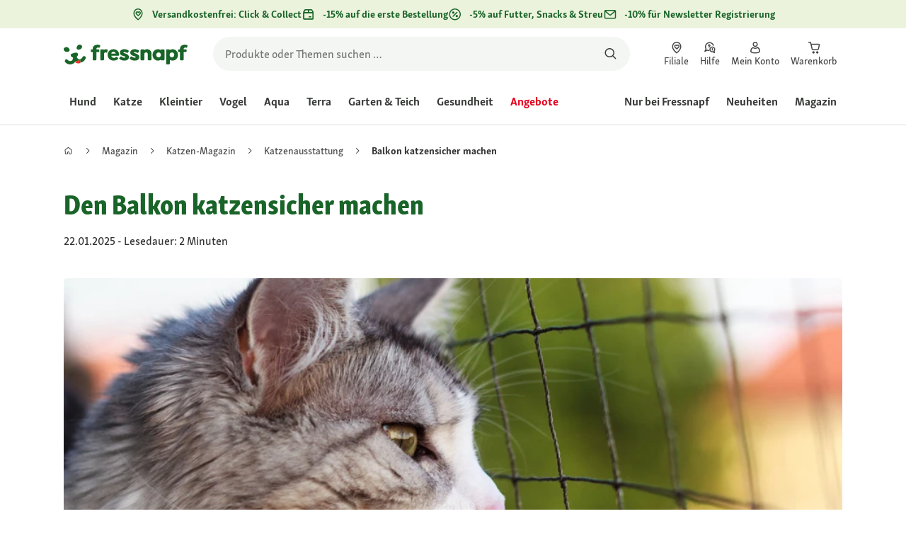

--- FILE ---
content_type: text/html;charset=utf-8
request_url: https://www.fressnapf.ch/de/magazin/katze/ausstattung/balkon-katzensicher/
body_size: 129580
content:
<!DOCTYPE html><html  lang="de-CH"><head><meta charset="utf-8">
<meta name="viewport" content="width=device-width, initial-scale=1">
<script type="importmap">{"imports":{"#entry":"/_nuxt3/dcWY3N85.js"}}</script>
<title>Balkon katzensicher machen: Infos &amp; Tipps | FRESSNAPF</title>
<link rel="preconnect" href="https://assets.fressnapf.com">
<link rel="preconnect" href="https://media.os.fressnapf.com">
<link rel="preconnect" href="https://connect.facebook.net">
<link rel="preconnect" href="https://www.google.com">
<link rel="preconnect" href="https://www.gstatic.com" crossorigin="anonymous">
<link rel="preconnect" href="https://purpose.fressnapf.de" data-hid="dns-preconnect-purpose">
<link rel="preconnect" href="https://metrics.fressnapf.de" data-hid="dns-preconnect-metrics">
<script src="https://www.fressnapf.ch/sst/BxR6g.js" async defer data-hid="server_side_tagging"></script>
<style>@font-face{font-family:"Icons";font-weight:400;font-style:normal;font-display:block;src:url('/fonts/Icons/Icons.woff2') format('woff2');}@font-face{font-family:"FNMZSkolarWeb";font-weight:400;font-style:normal;font-display:swap;src:url('/fonts/FNMZSkolar/FNMZSkolarSansLatnWeb-Rg.woff2') format('woff2');}@font-face{font-family:"FNMZSkolarWeb";font-weight:500;font-style:normal;font-display:swap;src:url('/fonts/FNMZSkolar/FNMZSkolarSansLatnWeb-Me.woff2') format('woff2');}@font-face{font-family:"FNMZSkolarWeb";font-weight:600;font-style:normal;font-display:swap;src:url('/fonts/FNMZSkolar/FNMZSkolarSansLatnWeb-Sb.woff2') format('woff2');}@font-face{font-family:"FNMZSkolarWeb";font-weight:700;font-style:normal;font-display:swap;src:url('/fonts/FNMZSkolar/FNMZSkolarSansLatnWeb-Bd.woff2') format('woff2');}@font-face{font-family:"FNMZSkolarWeb";font-weight:900;font-style:normal;font-display:swap;src:url('/fonts/FNMZSkolar/FNMZSkolarSansLatnWeb-Eb.woff2') format('woff2');}@font-face{font-family:"FNMZSkolar";font-weight:100;font-style:normal;font-display:swap;src:url('/fonts/FNMZSkolar/FNMZSkolarSansLatinRegular.woff2') format('woff2');}@font-face{font-family:"FNMZSkolar";font-weight:700;font-style:normal;font-display:swap;src:url('/fonts/FNMZSkolar/FNMZSkolarSansLatinBold.woff2') format('woff2');}@font-face{font-family:"FNMZSkolar";font-weight:900;font-style:normal;font-display:swap;src:url('/fonts/FNMZSkolar/FNMZSkolarSansLatinExtraBold.woff2') format('woff2');}@font-face{font-family:"FnmzSkolarCompressed";font-weight:100;font-style:normal;font-display:swap;src:url('/fonts/FNMZSkolar/FNMZSkolarSansLatinCompressedRegular.woff2') format('woff2');}@font-face{font-family:"FnmzSkolarCompressed";font-weight:700;font-style:normal;font-display:swap;src:url('/fonts/FNMZSkolar/FNMZSkolarSansLatinCompressedBold.woff2') format('woff2');}@font-face{font-family:"FnmzSkolarCompressed";font-weight:900;font-style:normal;font-display:swap;src:url('/fonts/FNMZSkolar/FNMZSkolarSansLatinCompressedExtraBold.woff2') format('woff2');}@font-face{font-family:"FNMZBoldenVan";font-weight:400;font-style:normal;font-display:swap;src:url('/fonts/FNMZBoldenVan/FNMZBoldenVan.woff2') format('woff2');}.font-icons{font-family:"Icons";}.font-fnmzskolarweb{font-family:"FNMZSkolarWeb";}.font-fnmzskolarweb{font-family:"FNMZSkolarWeb";}.font-fnmzskolarweb{font-family:"FNMZSkolarWeb";}.font-fnmzskolarweb{font-family:"FNMZSkolarWeb";}.font-fnmzskolarweb{font-family:"FNMZSkolarWeb";}.font-fnmzskolar{font-family:"FNMZSkolar";}.font-fnmzskolar{font-family:"FNMZSkolar";}.font-fnmzskolar{font-family:"FNMZSkolar";}.font-fnmzskolarcompressed{font-family:"FnmzSkolarCompressed";}.font-fnmzskolarcompressed{font-family:"FnmzSkolarCompressed";}.font-fnmzskolarcompressed{font-family:"FnmzSkolarCompressed";}.font-fnmzboldenvan{font-family:"FNMZBoldenVan";}</style>
<style>@charset "UTF-8";:root{--color-general-text-status-positive-default:#20852a;--color-general-text-status-negative-default:#cc4136;--color-action-icons-error-default-base:#cc4136;--color-general-icons-neutral-high:#565b56;--color-general-icons-neutral-higher:#383b38;--color-general-icons-primary-default:#43824a;--color-action-text-primary-default-base:#1c662a;--color-action-icons-primary-default-base:#1c662a;--color-action-background-payback-default-base:#003eb0;--color-general-background-status-neutral-default:#ededed;--color-general-background-status-medium-default:#ffebbc;--color-general-background-status-positive-default:#e1f2e0;--color-general-background-status-negative-default:#ffe8e5;--color-general-background-highlight-default:#e7efe8;--color-action-icons-neutral-default-base:#565b56;--color-general-background-promotion-permanent-default:#43824a;--color-general-background-neutral-default:#fff}html{box-sizing:border-box;color:#333;font:100% FnmzSkolar,Helvetica,Arial,sans-serif;-ms-text-size-adjust:100%;-webkit-text-size-adjust:100%;-moz-osx-font-smoothing:grayscale;-webkit-font-smoothing:antialiased;scroll-behavior:smooth;text-rendering:optimizeLegibility}body,html{height:100%}body{margin:0;position:relative;width:100%}body.no-scrolling{overflow:hidden}body.fixed{position:fixed}*,:after,:before{box-sizing:inherit}:focus-visible{outline:2px solid #1c662a;outline-offset:-2px}p{font-size:.875rem;line-height:22px;margin:0 0 16px}@media(min-width:768px){p{font-size:1rem;line-height:24px}}p:last-child{margin-bottom:0}img{max-width:100%}a{color:#1c662a;cursor:pointer;text-decoration:underline}a:hover{color:#659a69}strong{font-weight:700}@media(min-width:300px){.hide-xxs{display:none!important}}@media(max-width:299px){.show-xxs{display:none!important}}@media(min-width:400px){.hide-xs{display:none!important}}@media(max-width:399px){.show-xs{display:none!important}}@media(min-width:476px){.hide-s{display:none!important}}@media(max-width:475px){.show-s{display:none!important}}@media(min-width:768px){.hide-m{display:none!important}}@media(max-width:767px){.show-m{display:none!important}}@media(min-width:1140px){.hide-l{display:none!important}}@media(max-width:1139px){.show-l{display:none!important}}@media(min-width:1120px){.hide-xl{display:none!important}}@media(max-width:1119px){.show-xl{display:none!important}}@media(min-width:1500px){.hide-xl-wp{display:none!important}}@media(max-width:1499px){.show-xl-wp{display:none!important}}@media(min-width:1920px){.hide-xxl{display:none!important}}@media(max-width:1919px){.show-xxl{display:none!important}}.hide-all{display:none!important}.center-flex{display:flex;justify-content:center}table{border-spacing:0}table tr td{padding:0 0 0 16px}table tr td:first-child{padding-left:0}.iban-iframe{border:0;display:block;height:42px;margin:0;padding:0;width:100%}.grecaptcha-badge{visibility:hidden}@media(min-width:768px){.product-detail .product-overview .g-thumbs .swiper-wrapper{flex-direction:column}}.gm-style{font-family:FnmzSkolar,Helvetica,Arial,sans-serif}.focus-visible:focus-visible{outline:2px solid #1c662a;outline-offset:-2px}.focus-visible-inverse:focus-visible{outline:2px solid #fff;outline-offset:-2px}.list--cms{list-style:none;padding-left:20px}.list--cms li{margin-bottom:8px}.list--cms li:before{color:#cdbd90;content:"•";display:inline-block;font-weight:700;margin-left:-1em;width:1em}.list--cms.list--dash li:before{content:"–";width:1.1em}.list--cms.list--check li:before{content:"✓";width:1.3em}.list--cms.list--circle-check li:before{color:#196428;content:"";font-family:Icons,sans-serif;width:1.6em}.button--cms,.link--cms{background-color:transparent;color:#60843e;display:inline;padding:0;text-align:left;text-decoration:underline}.button--cms,.button--cms.button,.link--cms,.link--cms.button{-webkit-appearance:none;-moz-appearance:none;appearance:none;border:0;cursor:pointer;font-family:FnmzSkolar,Helvetica,Arial,sans-serif}.button--cms.button,.link--cms.button{background-color:#1c662a;background-image:none;border-radius:1000px;color:#fff;display:inline-block;font-size:16px;font-weight:600;letter-spacing:0;line-height:1.3;margin:0;outline:0;overflow:visible;padding:8px 20px;position:relative;text-align:center;text-decoration:none;text-shadow:none;text-transform:none;transition:background-color .2s ease-in-out,color .2s ease-in-out;vertical-align:middle;width:auto;-webkit-tap-highlight-color:rgba(0,0,0,0);-webkit-font-smoothing:antialiased}.button--cms.button:active,.button--cms.button:hover,.link--cms.button:active,.link--cms.button:hover{background-color:#659a69}.button--cms.button:focus-visible,.link--cms.button:focus-visible{background-color:#659a69;outline:2px solid #1c662a;outline-offset:0}.button--cms.button.button--large,.link--cms.button.button--large{height:48px}.button--cms.button.button--secondary:active,.button--cms.button.button--secondary:hover,.link--cms.button.button--secondary:active,.link--cms.button.button--secondary:hover{background-color:#659a69}.button--cms.button.button--secondary:focus-visible,.link--cms.button.button--secondary:focus-visible{background-color:#659a69;outline:2px solid #1c662a;outline-offset:0}.button--cms.button.button--secondary.button--large,.link--cms.button.button--secondary.button--large{height:48px}.button--cms.button.button--tertiary,.link--cms.button.button--tertiary{background-color:#fff;border:2px solid #1c662a;color:#1c662a}.button--cms.button.button--tertiary:active,.button--cms.button.button--tertiary:hover,.link--cms.button.button--tertiary:active,.link--cms.button.button--tertiary:hover{background-color:#c1d7c2;border:2px solid #659a69}.button--cms.button.button--tertiary:focus-visible,.link--cms.button.button--tertiary:focus-visible{color:#659a69;outline-color:#659a69}.button--cms.button.button--tertiary.button--status-success,.link--cms.button.button--tertiary.button--status-success{background-color:#fff;border:2px solid #659a69;color:#659a69}.button--cms.button.button--tertiary.button--disabled,.link--cms.button.button--tertiary.button--disabled{background-color:transparent;border:2px solid #c0c4c0;color:#a2a7a2}.button--cms.button.button--tertiary.button--icon-only,.link--cms.button.button--tertiary.button--icon-only{padding:0 8px}.button--cms.button.button--quaternary,.link--cms.button.button--quaternary{background-color:#fff;border:2px solid #1c662a;color:#1c662a}.button--cms.button.button--quaternary:active,.button--cms.button.button--quaternary:hover,.link--cms.button.button--quaternary:active,.link--cms.button.button--quaternary:hover{background-color:#c1d7c2;border:2px solid #659a69}.button--cms.button.button--quaternary:focus-visible,.link--cms.button.button--quaternary:focus-visible{color:#659a69;outline-color:#659a69}.button--cms.button.button--quaternary.button--status-success,.link--cms.button.button--quaternary.button--status-success{background-color:#fff;border:2px solid #659a69;color:#659a69}.button--cms.button.button--quaternary.button--disabled,.link--cms.button.button--quaternary.button--disabled{background-color:transparent;border:2px solid #c0c4c0;color:#a2a7a2}.button--cms.button.button--quaternary.button--icon-only,.link--cms.button.button--quaternary.button--icon-only{padding:0 8px}.button--cms.button.button--neutral,.link--cms.button.button--neutral{background-color:#fff;color:#1c662a}.button--cms.button.button--neutral:active,.button--cms.button.button--neutral:hover,.link--cms.button.button--neutral:active,.link--cms.button.button--neutral:hover{background-color:#ecedec;color:#659a69}.button--cms.button.button--neutral.button--status-loading,.link--cms.button.button--neutral.button--status-loading{background-color:#c0c4c0;border:2px solid #c0c4c0}.button--cms.button.button--neutral.button--disabled,.link--cms.button.button--neutral.button--disabled{background-color:#f4f6f4;border:0;color:#a2a7a2}.button--cms.button.button--neutral.button--icon-only,.link--cms.button.button--neutral.button--icon-only{padding:0 8px}.button--cms.button.button--neutral-inverted,.link--cms.button.button--neutral-inverted{background-color:transparent;border:2px solid #fff;color:#fff}.button--cms.button.button--neutral-inverted:active,.button--cms.button.button--neutral-inverted:hover,.link--cms.button.button--neutral-inverted:active,.link--cms.button.button--neutral-inverted:hover{background-color:#ffffff94}.button--cms.button.button--neutral-inverted.button--status-loading,.link--cms.button.button--neutral-inverted.button--status-loading{background-color:transparent;border:2px solid hsla(0,0%,100%,.18);color:#ffffff2e}.button--cms.button.button--neutral-inverted.button--status-success,.link--cms.button.button--neutral-inverted.button--status-success{background-color:#fff;border:2px solid #659a69;color:#659a69}.button--cms.button.button--neutral-inverted.button--disabled,.link--cms.button.button--neutral-inverted.button--disabled{background-color:transparent;border:2px solid hsla(0,0%,100%,.18);color:#ffffff2e}.button--cms.button.button--neutral-inverted.button--icon-only,.link--cms.button.button--neutral-inverted.button--icon-only{padding:0 8px}.button--cms.button.button-plain,.link--cms.button.button-plain{background-color:transparent;color:#1c662a;justify-content:flex-start;padding:0}.button--cms.button.button-plain:active,.button--cms.button.button-plain:hover,.link--cms.button.button-plain:active,.link--cms.button.button-plain:hover{background-color:transparent;color:#659a69;outline:0}.button--cms.button.button-plain.button--status-loading,.link--cms.button.button-plain.button--status-loading{background:transparent;border:0;color:#383b38;padding-left:28px}.button--cms.button.button-plain.button--status-loading:before,.link--cms.button.button-plain.button--status-loading:before{background-image:url("data:image/svg+xml;charset=utf-8,%3Csvg xmlns='http://www.w3.org/2000/svg' xml:space='preserve' viewBox='0 0 40 40'%3E%3Cpath fill='%23c0c4c0' d='M20.201 5.169c-8.254 0-14.946 6.692-14.946 14.946 0 8.255 6.692 14.946 14.946 14.946s14.946-6.691 14.946-14.946c-.001-8.254-6.692-14.946-14.946-14.946m0 26.58c-6.425 0-11.634-5.208-11.634-11.634 0-6.425 5.209-11.634 11.634-11.634s11.633 5.209 11.633 11.634-5.208 11.634-11.633 11.634' opacity='.2'/%3E%3Cpath fill='%23c0c4c0' d='m26.013 10.047 1.654-2.866a14.86 14.86 0 0 0-7.466-2.012v3.312c2.119 0 4.1.576 5.812 1.566'%3E%3CanimateTransform attributeName='transform' attributeType='xml' dur='0.5s' from='0 20 20' repeatCount='indefinite' to='360 20 20' type='rotate'/%3E%3C/path%3E%3C/svg%3E");left:0}.button--cms.button.button-plain.button--status-success,.link--cms.button.button-plain.button--status-success{background:transparent;border:0;color:#1c662a}.button--cms.button.button-plain.button--disabled,.link--cms.button.button-plain.button--disabled{background:transparent;color:#a2a7a2}.button--cms.button.button-plain:focus-visible,.link--cms.button.button-plain:focus-visible{background-color:transparent;padding:8px 20px}.button--cms.button.button-plain.button--icon-only:focus-visible,.link--cms.button.button-plain.button--icon-only:focus-visible{background:transparent;color:#1c662a;outline:0}.button--cms.button.button--outline-black,.link--cms.button.button--outline-black{background-color:transparent;border:1px solid #d3d2cd;color:#333;font-weight:400;padding-bottom:9px;padding-top:9px}.button--cms.button.button--outline-black:hover,.link--cms.button.button--outline-black:hover{background-color:#3333331a}.button--cms.button.button--outline-black:active,.button--cms.button.button--outline-black:focus,.link--cms.button.button--outline-black:active,.link--cms.button.button--outline-black:focus{background-color:#3333}.button--cms.button.button--disabled,.button--cms.button:disabled,.button--cms.button:disabled[disabled],.link--cms.button.button--disabled,.link--cms.button:disabled,.link--cms.button:disabled[disabled]{background-color:#333;color:#fff;cursor:default;opacity:.15;pointer-events:none}.button--cms.link,.link--cms.link{-webkit-appearance:none;-moz-appearance:none;appearance:none;background-color:transparent;border:0;color:#464646;cursor:pointer;display:inline;font-family:FnmzSkolar,Helvetica,Arial,sans-serif;font-size:14px;line-height:1.5;padding:0;text-align:left;text-decoration:none;-webkit-tap-highlight-color:rgba(0,0,0,0)}.button--cms.link:after,.link--cms.link:after{content:"› ";display:inline-block;padding-left:.15em}.button--cms.link:focus,.link--cms.link:focus{outline:none}.button--cms.link:focus-visible,.link--cms.link:focus-visible{outline:2px solid #1c662a;outline-offset:0}.button--cms.link:hover,.link--cms.link:hover{color:#196428;text-decoration:underline}.button--cms.link.link-text--pre:after,.link--cms.link.link-text--pre:after{display:none}.button--cms.link.link-text--pre:before,.link--cms.link.link-text--pre:before{content:"› ";display:inline-block;padding-left:.15em}.button--cms.link.link--disabled,.button--cms.link:disabled,.button--cms.link:disabled[disabled],.link--cms.link.link--disabled,.link--cms.link:disabled,.link--cms.link:disabled[disabled]{cursor:default;opacity:.5;pointer-events:none}.button--cms[id]:before,.link--cms[id]:before{display:none}.button--cms:focus,.link--cms:focus{outline:none}.button--cms:focus-visible,.link--cms:focus-visible{outline:2px solid #1c662a;outline-offset:0}@property --transition-duration{syntax:"<time>";inherits:false;initial-value:.1s}.fade-enter-active{transition:all var(--transition-duration) ease-in-out}.fade-leave-active{transition:none}.fade-enter-from,.fade-leave-to{opacity:0}.slide-enter-active,.slide-leave-active{opacity:1;transform:translateY(0);transition:transform var(--transition-duration) ease-in-out,opacity var(--transition-duration) ease-in-out}.slide-enter-from,.slide-leave-to{opacity:0;transform:translateY(-100%)}@keyframes bounce{0%{transform:scale(0)}50%{transform:scale(1.25)}to{transform:scale(1)}}.spinner-enter-active{--transition-duration:.1s;transition:opacity var(--transition-duration)}.spinner-enter-active .loading-icon{transform:scale(1)}.spinner-leave-active{transition:opacity var(--transition-duration)}.spinner-leave-active .loading-icon{animation:bounce var(--transition-duration) reverse;transform:scale(1)}.spinner-enter-from,.spinner-leave-to{opacity:0}</style>
<style>.vc-popover-content-wrapper{--popover-horizontal-content-offset:8px;--popover-vertical-content-offset:10px;--popover-caret-horizontal-offset:18px;--popover-caret-vertical-offset:8px;display:block;outline:none;position:absolute;z-index:10}.vc-popover-content-wrapper:not(.is-interactive){pointer-events:none}.vc-popover-content{background-color:var(--vc-popover-content-bg);border:1px solid;border-color:var(--vc-popover-content-border);border-radius:var(--vc-rounded-lg);box-shadow:var(--vc-shadow-lg);color:var(--vc-popover-content-color);font-weight:var(--vc-font-medium);outline:none;padding:4px;position:relative;z-index:10}.vc-popover-content.direction-bottom{margin-top:var(--popover-vertical-content-offset)}.vc-popover-content.direction-top{margin-bottom:var(--popover-vertical-content-offset)}.vc-popover-content.direction-left{margin-right:var(--popover-horizontal-content-offset)}.vc-popover-content.direction-right{margin-left:var(--popover-horizontal-content-offset)}.vc-popover-caret{background-color:inherit;border-left:inherit;border-top:inherit;content:"";display:block;height:12px;position:absolute;width:12px;z-index:-1}.vc-popover-caret.direction-bottom{top:0}.vc-popover-caret.direction-bottom.align-left{transform:translateY(-50%) rotate(45deg)}.vc-popover-caret.direction-bottom.align-center{transform:translate(-50%) translateY(-50%) rotate(45deg)}.vc-popover-caret.direction-bottom.align-right{transform:translateY(-50%) rotate(45deg)}.vc-popover-caret.direction-top{top:100%}.vc-popover-caret.direction-top.align-left{transform:translateY(-50%) rotate(-135deg)}.vc-popover-caret.direction-top.align-center{transform:translate(-50%) translateY(-50%) rotate(-135deg)}.vc-popover-caret.direction-top.align-right{transform:translateY(-50%) rotate(-135deg)}.vc-popover-caret.direction-left{left:100%}.vc-popover-caret.direction-left.align-top{transform:translate(-50%) rotate(135deg)}.vc-popover-caret.direction-left.align-middle{transform:translateY(-50%) translate(-50%) rotate(135deg)}.vc-popover-caret.direction-left.align-bottom{transform:translate(-50%) rotate(135deg)}.vc-popover-caret.direction-right{left:0}.vc-popover-caret.direction-right.align-top{transform:translate(-50%) rotate(-45deg)}.vc-popover-caret.direction-right.align-middle{transform:translateY(-50%) translate(-50%) rotate(-45deg)}.vc-popover-caret.direction-right.align-bottom{transform:translate(-50%) rotate(-45deg)}.vc-popover-caret.align-left{left:var(--popover-caret-horizontal-offset)}.vc-popover-caret.align-center{left:50%}.vc-popover-caret.align-right{right:var(--popover-caret-horizontal-offset)}.vc-popover-caret.align-top{top:var(--popover-caret-vertical-offset)}.vc-popover-caret.align-middle{top:50%}.vc-popover-caret.align-bottom{bottom:var(--popover-caret-vertical-offset)}.vc-day-popover-row{align-items:center;display:flex;transition:var(--vc-day-content-transition)}.vc-day-popover-row-indicator{align-items:center;display:flex;flex-grow:0;justify-content:center;width:15px}.vc-day-popover-row-indicator span{transition:var(--vc-day-content-transition)}.vc-day-popover-row-label{align-items:center;display:flex;flex-grow:1;flex-wrap:none;font-size:var(--vc-text-xs);line-height:var(--vc-leading-normal);margin-left:4px;margin-right:4px;width:-webkit-max-content;width:-moz-max-content;width:max-content}.vc-day-popover-row-highlight{border-radius:3px;height:5px;width:8px}.vc-day-popover-row-bar{height:3px;width:10px}.vc-base-icon{display:inline-block;fill:none;stroke:currentColor;stroke-width:2}.vc-header{display:grid;grid-gap:4px;align-items:center;height:30px;margin-top:10px;padding-left:10px;padding-right:10px}.vc-header.is-lg{font-size:var(--vc-text-lg)}.vc-header.is-xl{font-size:var(--vc-text-xl)}.vc-header.is-2xl{font-size:var(--vc-text-2xl)}.vc-header .vc-title-wrapper{grid-column:title;grid-row:1}.vc-header .vc-prev{grid-column:prev;grid-row:1}.vc-header .vc-next{grid-column:next;grid-row:1}.vc-header .vc-next,.vc-header .vc-prev,.vc-header .vc-title{align-items:center;border:0;border-radius:var(--vc-rounded);cursor:pointer;display:flex;pointer-events:auto;-webkit-user-select:none;-moz-user-select:none;user-select:none}.vc-header .vc-title{color:var(--vc-header-title-color);font-weight:var(--vc-font-semibold);line-height:30px;margin:0;padding:0 8px;white-space:nowrap}.vc-header .vc-title:hover{opacity:.75}.vc-header .vc-arrow{align-items:center;color:var(--vc-header-arrow-color);display:flex;height:30px;justify-content:center;margin:0;padding:0;width:28px}.vc-header .vc-arrow:hover{background:var(--vc-header-arrow-hover-bg)}.vc-header .vc-arrow:disabled{opacity:.25;pointer-events:none}.vc-nav-header{display:flex;justify-content:space-between}.vc-nav-arrow,.vc-nav-item,.vc-nav-title{border:0;border-radius:var(--vc-rounded);cursor:pointer;font-size:var(--vc-text-sm);margin:0;-webkit-user-select:none;-moz-user-select:none;user-select:none;white-space:nowrap}.vc-nav-arrow:hover,.vc-nav-item:hover,.vc-nav-title:hover{background-color:var(--vc-nav-hover-bg)}.vc-nav-arrow:disabled,.vc-nav-item:disabled,.vc-nav-title:disabled{opacity:.25;pointer-events:none}.vc-nav-title{color:var(--vc-nav-title-color);font-weight:var(--vc-font-bold);height:30px;line-height:var(--vc-leading-snug);padding:0 6px}.vc-nav-arrow{align-items:center;color:var(--vc-header-arrow-color);display:flex;height:30px;justify-content:center;padding:0;width:26px}.vc-nav-items{display:grid;grid-template-columns:repeat(3,1fr);grid-row-gap:2px;grid-column-gap:5px;margin-top:2px}.vc-nav-item{font-weight:var(--vc-font-semibold);line-height:var(--vc-leading-snug);padding:6px 0;text-align:center;width:48px}.vc-nav-item.is-active{background-color:var(--vc-nav-item-active-bg);color:var(--vc-nav-item-active-color);font-weight:var(--vc-font-bold)}.vc-nav-item.is-active:not(:focus){box-shadow:var(--vc-nav-item-active-box-shadow)}.vc-nav-item.is-current{color:var(--vc-nav-item-current-color)}.vc-day{min-height:32px;position:relative;z-index:1}.vc-monthly .is-not-in-month *{opacity:0;pointer-events:none}.vc-day-layer{inset:0;pointer-events:none;position:absolute}.vc-day-box-center-center{align-items:center;display:flex;justify-content:center;transform-origin:50% 50%}.vc-day-box-left-center{align-items:center;display:flex;justify-content:flex-start;transform-origin:0 50%}.vc-day-box-right-center{align-items:center;display:flex;justify-content:flex-end;transform-origin:100% 50%}.vc-day-box-center-bottom{align-items:flex-end;display:flex;justify-content:center}.vc-day-content{align-items:center;border-radius:var(--vc-rounded-full);cursor:pointer;display:flex;font-size:var(--vc-text-sm);font-weight:var(--vc-font-medium);height:28px;justify-content:center;line-height:28px;-webkit-user-select:none;-moz-user-select:none;user-select:none;width:28px}.vc-day-content:hover{background-color:var(--vc-day-content-hover-bg)}.vc-day-content.vc-disabled{color:var(--vc-day-content-disabled-color)}.vc-content:not(.vc-base){color:var(--vc-content-color);font-weight:var(--vc-font-bold)}.vc-highlights{overflow:hidden;pointer-events:none;z-index:-1}.vc-highlight{height:28px;width:28px}.vc-highlight.vc-highlight-base-start{border-radius:0!important;border-right-width:0!important;width:50%!important}.vc-highlight.vc-highlight-base-end{border-left-width:0!important;border-radius:0!important;width:50%!important}.vc-highlight.vc-highlight-base-middle{border-left-width:0!important;border-radius:0!important;border-right-width:0!important;margin:0 -1px;width:100%}.vc-highlight-bg-none,.vc-highlight-bg-outline{background-color:var(--vc-highlight-outline-bg);border:2px solid;border-color:var(--vc-highlight-outline-border);border-radius:var(--vc-rounded-full)}.vc-highlight-bg-light{background-color:var(--vc-highlight-light-bg);border-radius:var(--vc-rounded-full)}.vc-highlight-bg-solid{background-color:var(--vc-highlight-solid-bg);border-radius:var(--vc-rounded-full)}.vc-highlight-content-none,.vc-highlight-content-outline{color:var(--vc-highlight-outline-content-color);font-weight:var(--vc-font-bold)}.vc-highlight-content-light{color:var(--vc-highlight-light-content-color);font-weight:var(--vc-font-bold)}.vc-highlight-content-solid{color:var(--vc-highlight-solid-content-color);font-weight:var(--vc-font-bold)}.vc-dots{align-items:center;display:flex;justify-content:center}.vc-dot{border-radius:9999px;height:5px;transition:var(--vc-day-content-transition);width:5px}.vc-dot:not(:last-child){margin-right:3px}.vc-bars{align-items:center;display:flex;justify-content:flex-start;width:75%}.vc-bar{flex-grow:1;height:3px;transition:var(--vc-day-content-transition)}.vc-dot{background-color:var(--vc-dot-bg)}.vc-bar{background-color:var(--vc-bar-bg)}.vc-pane{min-width:250px}.vc-weeknumber{align-items:center;display:flex;justify-content:center;position:absolute}.vc-weeknumber.is-left{left:calc(var(--vc-weeknumber-offset-inside)*-1)}.vc-weeknumber.is-right{right:calc(var(--vc-weeknumber-offset-inside)*-1)}.vc-weeknumber.is-left-outside{left:calc(var(--vc-weeknumber-offset-outside)*-1)}.vc-weeknumber.is-right-outside{right:calc(var(--vc-weeknumber-offset-outside)*-1)}.vc-weeknumber-content{align-items:center;color:var(--vc-weeknumber-color);display:flex;font-size:var(--vc-text-xs);font-style:italic;font-weight:var(--vc-font-medium);height:28px;justify-content:center;margin-top:2px;-webkit-user-select:none;-moz-user-select:none;user-select:none;width:28px}.vc-weeks{position:relative;-webkit-overflow-scrolling:touch;min-width:232px;padding:6px}.vc-weeks.vc-show-weeknumbers-left{margin-left:var(--vc-weeknumber-offset-inside)}.vc-weeks.vc-show-weeknumbers-right{margin-right:var(--vc-weeknumber-offset-inside)}.vc-weekday{color:var(--vc-weekday-color);cursor:default;font-size:var(--vc-text-sm);font-weight:var(--vc-font-bold);line-height:14px;padding-bottom:8px;padding-top:4px;text-align:center;-webkit-user-select:none;-moz-user-select:none;user-select:none}.vc-week,.vc-weekdays{display:grid;grid-template-columns:repeat(7,1fr);position:relative}.vc-pane-container{position:relative;width:100%}.vc-pane-container.in-transition{overflow:hidden}.vc-pane-layout{display:grid}.vc-pane-header-wrapper{pointer-events:none;position:absolute;top:0;width:100%}.vc-day-popover-container{font-size:var(--vc-text-xs);font-weight:var(--vc-font-medium)}.vc-day-popover-header{color:var(--vc-day-popover-header-color);font-size:var(--vc-text-xs);font-weight:var(--vc-font-semibold);text-align:center}.vc-base-select{align-items:center;display:flex;font-size:var(--vc-text-base);font-weight:var(--vc-font-medium);height:30px;justify-content:center;position:relative}.vc-base-select.vc-has-icon select{padding:0 27px 0 9px}.vc-base-select.vc-has-icon .vc-base-sizer{padding:0 28px 0 10px}.vc-base-select.vc-fit-content select{left:0;position:absolute;top:0;width:100%}.vc-base-select .vc-base-icon{opacity:.6;pointer-events:none;position:absolute;right:4px;top:6px}.vc-base-select .vc-base-sizer{color:transparent;font-size:var(--vc-text-base);font-weight:var(--vc-font-medium);margin:0;padding:0 8px}.vc-base-select select{-webkit-appearance:none;-moz-appearance:none;appearance:none;background-color:var(--vc-select-bg);background-image:none;border-radius:var(--vc-rounded);color:var(--vc-select-color);cursor:pointer;display:inline-flex;display:block;height:30px;justify-content:center;line-height:var(--leading-none);margin:0;padding:0 7px;text-align:center;text-indent:0;width:-webkit-max-content;width:-moz-max-content;width:max-content}.vc-base-select select:hover{background-color:var(--vc-select-hover-bg)}.vc-base-select select.vc-align-left{text-align:left}.vc-base-select select.vc-align-right{text-align:right}.vc-time-picker{align-items:center;display:flex;flex-direction:column;padding:8px 4px}.vc-time-picker.vc-invalid{opacity:.5;pointer-events:none}.vc-time-picker.vc-attached{border-top:1px solid var(--vc-time-picker-border)}.vc-time-picker>*+*{margin-top:4px}.vc-time-header{align-items:center;display:flex;font-size:var(--vc-text-sm);font-weight:var(--vc-font-semibold);line-height:21px;margin-top:-4px;padding-left:4px;padding-right:4px;text-transform:uppercase}.vc-time-select-group{align-items:center;background:var(--vc-time-select-group-bg);border:1px solid var(--vc-time-select-group-border);border-radius:var(--vc-rounded-md);display:inline-flex;padding:0 4px}.vc-time-select-group .vc-base-icon{color:var(--vc-time-select-group-icon-color);margin-right:4px}.vc-time-select-group select{background:transparent;padding:0 4px}.vc-time-weekday{color:var(--vc-time-weekday-color);letter-spacing:var(--tracking-wide)}.vc-time-month{color:var(--vc-time-month-color);margin-left:8px}.vc-time-day{color:var(--vc-time-day-color);margin-left:4px}.vc-time-year{color:var(--vc-time-year-color);margin-left:8px}.vc-time-colon{margin:0 1px 2px 2px}.vc-time-decimal{margin:0 0 0 1px}.vc-none-enter-active,.vc-none-leave-active{transition-duration:0s}.vc-fade-enter-active,.vc-fade-leave-active,.vc-slide-down-enter-active,.vc-slide-down-leave-active,.vc-slide-fade-enter-active,.vc-slide-fade-leave-active,.vc-slide-left-enter-active,.vc-slide-left-leave-active,.vc-slide-right-enter-active,.vc-slide-right-leave-active,.vc-slide-up-enter-active,.vc-slide-up-leave-active{-webkit-backface-visibility:hidden;backface-visibility:hidden;pointer-events:none;transition:transform var(--vc-slide-duration) var(--vc-slide-timing),opacity var(--vc-slide-duration) var(--vc-slide-timing)}.vc-fade-leave-active,.vc-none-leave-active,.vc-slide-down-leave-active,.vc-slide-left-leave-active,.vc-slide-right-leave-active,.vc-slide-up-leave-active{position:absolute!important;width:100%}.vc-fade-enter-from,.vc-fade-leave-to,.vc-none-enter-from,.vc-none-leave-to,.vc-slide-down-enter-from,.vc-slide-down-leave-to,.vc-slide-fade-enter-from,.vc-slide-fade-leave-to,.vc-slide-left-enter-from,.vc-slide-left-leave-to,.vc-slide-right-enter-from,.vc-slide-right-leave-to,.vc-slide-up-enter-from,.vc-slide-up-leave-to{opacity:0}.vc-slide-fade-enter-from.direction-left,.vc-slide-fade-leave-to.direction-left,.vc-slide-left-enter-from,.vc-slide-right-leave-to{transform:translate(var(--vc-slide-translate))}.vc-slide-fade-enter-from.direction-right,.vc-slide-fade-leave-to.direction-right,.vc-slide-left-leave-to,.vc-slide-right-enter-from{transform:translate(calc(var(--vc-slide-translate)*-1))}.vc-slide-down-leave-to,.vc-slide-fade-enter-from.direction-top,.vc-slide-fade-leave-to.direction-top,.vc-slide-up-enter-from{transform:translateY(var(--vc-slide-translate))}.vc-slide-down-enter-from,.vc-slide-fade-enter-from.direction-bottom,.vc-slide-fade-leave-to.direction-bottom,.vc-slide-up-leave-to{transform:translateY(calc(var(--vc-slide-translate)*-1))}:root{--vc-white:#fff;--vc-black:#000;--vc-gray-50:#f8fafc;--vc-gray-100:#f1f5f9;--vc-gray-200:#e2e8f0;--vc-gray-300:#cbd5e1;--vc-gray-400:#94a3b8;--vc-gray-500:#64748b;--vc-gray-600:#475569;--vc-gray-700:#334155;--vc-gray-800:#1e293b;--vc-gray-900:#0f172a;--vc-font-family:BlinkMacSystemFont,-apple-system,"Segoe UI","Roboto","Oxygen","Ubuntu","Cantarell","Fira Sans","Droid Sans","Helvetica Neue","Helvetica","Arial",sans-serif;--vc-font-normal:400;--vc-font-medium:500;--vc-font-semibold:600;--vc-font-bold:700;--vc-text-2xs:10px;--vc-text-xs:12px;--vc-text-sm:14px;--vc-text-base:16px;--vc-text-lg:18px;--vc-text-xl:20px;--vc-text-2xl:24px;--vc-leading-none:1;--vc-leading-tight:1.25;--vc-leading-snug:1.375;--vc-leading-normal:1.5;--vc-rounded:.25rem;--vc-rounded-md:.375rem;--vc-rounded-lg:.5rem;--vc-rounded-full:9999px;--vc-shadow:0 1px 3px 0 rgba(0,0,0,.1),0 1px 2px 0 rgba(0,0,0,.06);--vc-shadow-lg:0 10px 15px -3px rgba(0,0,0,.1),0 4px 6px -2px rgba(0,0,0,.05);--vc-shadow-inner:inset 0 2px 4px 0 rgba(0,0,0,.06);--vc-slide-translate:22px;--vc-slide-duration:.15s;--vc-slide-timing:ease;--vc-day-content-transition:all .13s ease-in;--vc-weeknumber-offset-inside:26px;--vc-weeknumber-offset-outside:34px}.vc-gray{--vc-accent-50:var(--vc-gray-50);--vc-accent-100:var(--vc-gray-100);--vc-accent-200:var(--vc-gray-200);--vc-accent-300:var(--vc-gray-300);--vc-accent-400:var(--vc-gray-400);--vc-accent-500:var(--vc-gray-500);--vc-accent-600:var(--vc-gray-600);--vc-accent-700:var(--vc-gray-700);--vc-accent-800:var(--vc-gray-800);--vc-accent-900:var(--vc-gray-900)}.vc-red{--vc-accent-50:#fef2f2;--vc-accent-100:#fee2e2;--vc-accent-200:#fecaca;--vc-accent-300:#fca5a5;--vc-accent-400:#f87171;--vc-accent-500:#ef4444;--vc-accent-600:#dc2626;--vc-accent-700:#b91c1c;--vc-accent-800:#991b1b;--vc-accent-900:#7f1d1d}.vc-orange{--vc-accent-50:#fff7ed;--vc-accent-100:#ffedd5;--vc-accent-200:#fed7aa;--vc-accent-300:#fdba74;--vc-accent-400:#fb923c;--vc-accent-500:#f97316;--vc-accent-600:#ea580c;--vc-accent-700:#c2410c;--vc-accent-800:#9a3412;--vc-accent-900:#7c2d12}.vc-yellow{--vc-accent-50:#fefce8;--vc-accent-100:#fef9c3;--vc-accent-200:#fef08a;--vc-accent-300:#fde047;--vc-accent-400:#facc15;--vc-accent-500:#eab308;--vc-accent-600:#ca8a04;--vc-accent-700:#a16207;--vc-accent-800:#854d0e;--vc-accent-900:#713f12}.vc-green{--vc-accent-50:#f0fdf4;--vc-accent-100:#dcfce7;--vc-accent-200:#bbf7d0;--vc-accent-300:#86efac;--vc-accent-400:#4ade80;--vc-accent-500:#22c55e;--vc-accent-600:#16a34a;--vc-accent-700:#15803d;--vc-accent-800:#166534;--vc-accent-900:#14532d}.vc-teal{--vc-accent-50:#f0fdfa;--vc-accent-100:#ccfbf1;--vc-accent-200:#99f6e4;--vc-accent-300:#5eead4;--vc-accent-400:#2dd4bf;--vc-accent-500:#14b8a6;--vc-accent-600:#0d9488;--vc-accent-700:#0f766e;--vc-accent-800:#115e59;--vc-accent-900:#134e4a}.vc-blue{--vc-accent-50:#eff6ff;--vc-accent-100:#dbeafe;--vc-accent-200:#bfdbfe;--vc-accent-300:#93c5fd;--vc-accent-400:#60a5fa;--vc-accent-500:#3b82f6;--vc-accent-600:#2563eb;--vc-accent-700:#1d4ed8;--vc-accent-800:#1e40af;--vc-accent-900:#1e3a8a}.vc-indigo{--vc-accent-50:#eef2ff;--vc-accent-100:#e0e7ff;--vc-accent-200:#c7d2fe;--vc-accent-300:#a5b4fc;--vc-accent-400:#818cf8;--vc-accent-500:#6366f1;--vc-accent-600:#4f46e5;--vc-accent-700:#4338ca;--vc-accent-800:#3730a3;--vc-accent-900:#312e81}.vc-purple{--vc-accent-50:#faf5ff;--vc-accent-100:#f3e8ff;--vc-accent-200:#e9d5ff;--vc-accent-300:#d8b4fe;--vc-accent-400:#c084fc;--vc-accent-500:#a855f7;--vc-accent-600:#9333ea;--vc-accent-700:#7e22ce;--vc-accent-800:#6b21a8;--vc-accent-900:#581c87}.vc-pink{--vc-accent-50:#fdf2f8;--vc-accent-100:#fce7f3;--vc-accent-200:#fbcfe8;--vc-accent-300:#f9a8d4;--vc-accent-400:#f472b6;--vc-accent-500:#ec4899;--vc-accent-600:#db2777;--vc-accent-700:#be185d;--vc-accent-800:#9d174d;--vc-accent-900:#831843}.vc-focus:focus-within{box-shadow:var(--vc-focus-ring);outline:0}.vc-light{--vc-color:var(--vc-gray-900);--vc-bg:var(--vc-white);--vc-border:var(--vc-gray-300);--vc-hover-bg:rgba(204,214,224,.3);--vc-focus-ring:0 0 0 2px rgba(59,131,246,.4);--vc-header-arrow-color:var(--vc-gray-500);--vc-header-arrow-hover-bg:var(--vc-gray-200);--vc-header-title-color:var(--vc-gray-900);--vc-weekday-color:var(--vc-gray-500);--vc-weeknumber-color:var(--vc-gray-400);--vc-nav-hover-bg:var(--vc-gray-200);--vc-nav-title-color:var(--vc-gray-900);--vc-nav-item-hover-box-shadow:none;--vc-nav-item-active-color:var(--vc-white);--vc-nav-item-active-bg:var(--vc-accent-500);--vc-nav-item-active-box-shadow:var(--vc-shadow);--vc-nav-item-current-color:var(--vc-accent-600);--vc-day-popover-container-color:var(--vc-white);--vc-day-popover-container-bg:var(--vc-gray-800);--vc-day-popover-container-border:var(--vc-gray-700);--vc-day-popover-header-color:var(--vc-gray-700);--vc-popover-content-color:var(--vc-gray-900);--vc-popover-content-bg:var(--vc-gray-50);--vc-popover-content-border:var(--vc-gray-300);--vc-time-picker-border:var(--vc-gray-300);--vc-time-weekday-color:var(--vc-gray-700);--vc-time-month-color:var(--vc-accent-600);--vc-time-day-color:var(--vc-accent-600);--vc-time-year-color:var(--vc-gray-500);--vc-time-select-group-bg:var(--vc-gray-50);--vc-time-select-group-border:var(--vc-gray-300);--vc-time-select-group-icon-color:var(--vc-accent-500);--vc-select-color:var(--vc-gray-900);--vc-select-bg:var(--vc-gray-100);--vc-select-hover-bg:var(--vc-gray-200);--vc-day-content-hover-bg:var(--vc-hover-bg);--vc-day-content-disabled-color:var(--vc-gray-400)}.vc-light .vc-attr,.vc-light.vc-attr{--vc-content-color:var(--vc-accent-600);--vc-highlight-outline-bg:var(--vc-white);--vc-highlight-outline-border:var(--vc-accent-600);--vc-highlight-outline-content-color:var(--vc-accent-700);--vc-highlight-light-bg:var(--vc-accent-200);--vc-highlight-light-content-color:var(--vc-accent-900);--vc-highlight-solid-bg:var(--vc-accent-600);--vc-highlight-solid-content-color:var(--vc-white);--vc-dot-bg:var(--vc-accent-600);--vc-bar-bg:var(--vc-accent-600)}.vc-dark{--vc-color:var(--vc-white);--vc-bg:var(--vc-gray-900);--vc-border:var(--vc-gray-700);--vc-hover-bg:rgba(114,129,151,.3);--vc-focus-ring:0 0 0 2px rgba(59,130,246,.7);--vc-header-arrow-color:var(--vc-gray-300);--vc-header-arrow-hover-bg:var(--vc-gray-800);--vc-header-title-color:var(--vc-gray-100);--vc-weekday-color:var(--vc-accent-200);--vc-weeknumber-color:var(--vc-gray-500);--vc-nav-hover-bg:var(--vc-gray-700);--vc-nav-title-color:var(--vc-gray-100);--vc-nav-item-hover-box-shadow:none;--vc-nav-item-active-color:var(--vc-white);--vc-nav-item-active-bg:var(--vc-accent-500);--vc-nav-item-active-box-shadow:none;--vc-nav-item-current-color:var(--vc-accent-400);--vc-day-popover-container-color:var(--vc-gray-800);--vc-day-popover-container-bg:var(--vc-white);--vc-day-popover-container-border:var(--vc-gray-100);--vc-day-popover-header-color:var(--vc-gray-300);--vc-popover-content-color:var(--vc-white);--vc-popover-content-bg:var(--vc-gray-800);--vc-popover-content-border:var(--vc-gray-700);--vc-time-picker-border:var(--vc-gray-700);--vc-time-weekday-color:var(--vc-gray-400);--vc-time-month-color:var(--vc-accent-400);--vc-time-day-color:var(--vc-accent-400);--vc-time-year-color:var(--vc-gray-500);--vc-time-select-group-bg:var(--vc-gray-700);--vc-time-select-group-border:var(--vc-gray-500);--vc-time-select-group-icon-color:var(--vc-accent-400);--vc-select-color:var(--vc-gray-200);--vc-select-bg:var(--vc-gray-700);--vc-select-hover-bg:var(--vc-gray-600);--vc-day-content-hover-bg:var(--vc-hover-bg);--vc-day-content-disabled-color:var(--vc-gray-600)}.vc-dark .vc-attr,.vc-dark.vc-attr{--vc-content-color:var(--vc-accent-500);--vc-highlight-outline-bg:var(--vc-gray-900);--vc-highlight-outline-border:var(--vc-accent-300);--vc-highlight-outline-content-color:var(--vc-accent-200);--vc-highlight-light-bg:var(--vc-accent-800);--vc-highlight-light-content-color:var(--vc-accent-100);--vc-highlight-solid-bg:var(--vc-accent-500);--vc-highlight-solid-content-color:var(--vc-white);--vc-dot-bg:var(--vc-accent-500);--vc-bar-bg:var(--vc-accent-500)}.vc-container{background-color:var(--vc-bg);color:var(--vc-color);display:inline-flex;font-family:var(--vc-font-family);height:-webkit-max-content;height:-moz-max-content;height:max-content;position:relative;width:-webkit-max-content;width:-moz-max-content;width:max-content;-webkit-font-smoothing:antialiased;-moz-osx-font-smoothing:grayscale;-webkit-tap-highlight-color:transparent}.vc-container,.vc-container *{box-sizing:border-box}.vc-container :focus,.vc-container:focus{outline:none}.vc-container .vc-container{border:none}.vc-bordered{border:1px solid;border-color:var(--vc-border);border-radius:var(--vc-rounded-lg)}.vc-expanded{min-width:100%}.vc-transparent{background-color:transparent}.vc-date-picker-content{background-color:var(--vc-bg);padding:0}.vc-date-picker-content .vc-container{border:0}</style>
<style>img[data-v-b76f94f1]{display:block;height:auto;max-width:100%;-o-object-fit:cover;object-fit:cover;width:100%}img.image--round[data-v-b76f94f1]{border-radius:50%}img.image--rounded-corners[data-v-b76f94f1]{border-radius:5px}img.image--fullsize[data-v-b76f94f1]{height:100%}img.lazyload[data-v-b76f94f1],img.lazyloading[data-v-b76f94f1]{background-color:#f7f5f0;background-image:url(/_nuxt3/preloader.B1sdQApp.gif);background-position:50%;background-repeat:no-repeat;background-size:50px 50px}.picture-copyright .image--rounded-corners[data-v-b76f94f1]{border-radius:5px 5px 0 0}.picture-information[data-v-b76f94f1]{background-color:#f2f2f2;font-size:14px;line-height:22px;padding:16px 16px 24px}@media(min-width:768px){.picture-information[data-v-b76f94f1]{font-size:16px;line-height:24px}}.picture-information .picture-copyright[data-v-b76f94f1]{color:#565b56}</style>
<style>.grid-item[data-v-7672e80e]{margin-bottom:20px;margin-left:10px;margin-right:10px;width:calc(100% - 20px)}.grid-item[data-v-7672e80e],.grid-item.grid-item--1[data-v-7672e80e]{flex-basis:auto;flex-grow:1;flex-shrink:0}.grid-item.grid-item--1[data-v-7672e80e]{width:calc(8.33333% - 20px)}.grid-item.grid-item--2[data-v-7672e80e]{flex-basis:auto;flex-grow:1;flex-shrink:0;width:calc(16.66667% - 20px)}.grid-item.grid-item--3[data-v-7672e80e]{flex-basis:auto;flex-grow:1;flex-shrink:0;width:calc(25% - 20px)}.grid-item.grid-item--4[data-v-7672e80e]{flex-basis:auto;flex-grow:1;flex-shrink:0;width:calc(33.33333% - 20px)}.grid-item.grid-item--5[data-v-7672e80e]{flex-basis:auto;flex-grow:1;flex-shrink:0;width:calc(41.66667% - 20px)}.grid-item.grid-item--6[data-v-7672e80e]{flex-basis:auto;flex-grow:1;flex-shrink:0;width:calc(50% - 20px)}.grid-item.grid-item--7[data-v-7672e80e]{flex-basis:auto;flex-grow:1;flex-shrink:0;width:calc(58.33333% - 20px)}.grid-item.grid-item--8[data-v-7672e80e]{flex-basis:auto;flex-grow:1;flex-shrink:0;width:calc(66.66667% - 20px)}.grid-item.grid-item--9[data-v-7672e80e]{flex-basis:auto;flex-grow:1;flex-shrink:0;width:calc(75% - 20px)}.grid-item.grid-item--10[data-v-7672e80e]{flex-basis:auto;flex-grow:1;flex-shrink:0;width:calc(83.33333% - 20px)}.grid-item.grid-item--11[data-v-7672e80e]{flex-basis:auto;flex-grow:1;flex-shrink:0;width:calc(91.66667% - 20px)}.grid-item.grid-item--12[data-v-7672e80e]{flex-basis:auto;flex-grow:1;flex-shrink:0;width:calc(100% - 20px)}@media(min-width:300px){.grid-item.grid-item--xxs--1[data-v-7672e80e]{flex-basis:auto;flex-grow:1;flex-shrink:0;width:calc(8.33333% - 20px)}.grid-item.grid-item--xxs--2[data-v-7672e80e]{flex-basis:auto;flex-grow:1;flex-shrink:0;width:calc(16.66667% - 20px)}.grid-item.grid-item--xxs--3[data-v-7672e80e]{flex-basis:auto;flex-grow:1;flex-shrink:0;width:calc(25% - 20px)}.grid-item.grid-item--xxs--4[data-v-7672e80e]{flex-basis:auto;flex-grow:1;flex-shrink:0;width:calc(33.33333% - 20px)}.grid-item.grid-item--xxs--5[data-v-7672e80e]{flex-basis:auto;flex-grow:1;flex-shrink:0;width:calc(41.66667% - 20px)}.grid-item.grid-item--xxs--6[data-v-7672e80e]{flex-basis:auto;flex-grow:1;flex-shrink:0;width:calc(50% - 20px)}.grid-item.grid-item--xxs--7[data-v-7672e80e]{flex-basis:auto;flex-grow:1;flex-shrink:0;width:calc(58.33333% - 20px)}.grid-item.grid-item--xxs--8[data-v-7672e80e]{flex-basis:auto;flex-grow:1;flex-shrink:0;width:calc(66.66667% - 20px)}.grid-item.grid-item--xxs--9[data-v-7672e80e]{flex-basis:auto;flex-grow:1;flex-shrink:0;width:calc(75% - 20px)}.grid-item.grid-item--xxs--10[data-v-7672e80e]{flex-basis:auto;flex-grow:1;flex-shrink:0;width:calc(83.33333% - 20px)}.grid-item.grid-item--xxs--11[data-v-7672e80e]{flex-basis:auto;flex-grow:1;flex-shrink:0;width:calc(91.66667% - 20px)}.grid-item.grid-item--xxs--12[data-v-7672e80e]{flex-basis:auto;flex-grow:1;flex-shrink:0;width:calc(100% - 20px)}}@media(min-width:400px){.grid-item.grid-item--xs--1[data-v-7672e80e]{flex-basis:auto;flex-grow:1;flex-shrink:0;width:calc(8.33333% - 20px)}.grid-item.grid-item--xs--2[data-v-7672e80e]{flex-basis:auto;flex-grow:1;flex-shrink:0;width:calc(16.66667% - 20px)}.grid-item.grid-item--xs--3[data-v-7672e80e]{flex-basis:auto;flex-grow:1;flex-shrink:0;width:calc(25% - 20px)}.grid-item.grid-item--xs--4[data-v-7672e80e]{flex-basis:auto;flex-grow:1;flex-shrink:0;width:calc(33.33333% - 20px)}.grid-item.grid-item--xs--5[data-v-7672e80e]{flex-basis:auto;flex-grow:1;flex-shrink:0;width:calc(41.66667% - 20px)}.grid-item.grid-item--xs--6[data-v-7672e80e]{flex-basis:auto;flex-grow:1;flex-shrink:0;width:calc(50% - 20px)}.grid-item.grid-item--xs--7[data-v-7672e80e]{flex-basis:auto;flex-grow:1;flex-shrink:0;width:calc(58.33333% - 20px)}.grid-item.grid-item--xs--8[data-v-7672e80e]{flex-basis:auto;flex-grow:1;flex-shrink:0;width:calc(66.66667% - 20px)}.grid-item.grid-item--xs--9[data-v-7672e80e]{flex-basis:auto;flex-grow:1;flex-shrink:0;width:calc(75% - 20px)}.grid-item.grid-item--xs--10[data-v-7672e80e]{flex-basis:auto;flex-grow:1;flex-shrink:0;width:calc(83.33333% - 20px)}.grid-item.grid-item--xs--11[data-v-7672e80e]{flex-basis:auto;flex-grow:1;flex-shrink:0;width:calc(91.66667% - 20px)}.grid-item.grid-item--xs--12[data-v-7672e80e]{flex-basis:auto;flex-grow:1;flex-shrink:0;width:calc(100% - 20px)}}@media(min-width:476px){.grid-item.grid-item--s--1[data-v-7672e80e]{flex-basis:auto;flex-grow:1;flex-shrink:0;width:calc(8.33333% - 20px)}.grid-item.grid-item--s--2[data-v-7672e80e]{flex-basis:auto;flex-grow:1;flex-shrink:0;width:calc(16.66667% - 20px)}.grid-item.grid-item--s--3[data-v-7672e80e]{flex-basis:auto;flex-grow:1;flex-shrink:0;width:calc(25% - 20px)}.grid-item.grid-item--s--4[data-v-7672e80e]{flex-basis:auto;flex-grow:1;flex-shrink:0;width:calc(33.33333% - 20px)}.grid-item.grid-item--s--5[data-v-7672e80e]{flex-basis:auto;flex-grow:1;flex-shrink:0;width:calc(41.66667% - 20px)}.grid-item.grid-item--s--6[data-v-7672e80e]{flex-basis:auto;flex-grow:1;flex-shrink:0;width:calc(50% - 20px)}.grid-item.grid-item--s--7[data-v-7672e80e]{flex-basis:auto;flex-grow:1;flex-shrink:0;width:calc(58.33333% - 20px)}.grid-item.grid-item--s--8[data-v-7672e80e]{flex-basis:auto;flex-grow:1;flex-shrink:0;width:calc(66.66667% - 20px)}.grid-item.grid-item--s--9[data-v-7672e80e]{flex-basis:auto;flex-grow:1;flex-shrink:0;width:calc(75% - 20px)}.grid-item.grid-item--s--10[data-v-7672e80e]{flex-basis:auto;flex-grow:1;flex-shrink:0;width:calc(83.33333% - 20px)}.grid-item.grid-item--s--11[data-v-7672e80e]{flex-basis:auto;flex-grow:1;flex-shrink:0;width:calc(91.66667% - 20px)}.grid-item.grid-item--s--12[data-v-7672e80e]{flex-basis:auto;flex-grow:1;flex-shrink:0;width:calc(100% - 20px)}}@media(min-width:768px){.grid-item.grid-item--m--1[data-v-7672e80e]{flex-basis:auto;flex-grow:1;flex-shrink:0;width:calc(8.33333% - 20px)}.grid-item.grid-item--m--2[data-v-7672e80e]{flex-basis:auto;flex-grow:1;flex-shrink:0;width:calc(16.66667% - 20px)}.grid-item.grid-item--m--3[data-v-7672e80e]{flex-basis:auto;flex-grow:1;flex-shrink:0;width:calc(25% - 20px)}.grid-item.grid-item--m--4[data-v-7672e80e]{flex-basis:auto;flex-grow:1;flex-shrink:0;width:calc(33.33333% - 20px)}.grid-item.grid-item--m--5[data-v-7672e80e]{flex-basis:auto;flex-grow:1;flex-shrink:0;width:calc(41.66667% - 20px)}.grid-item.grid-item--m--6[data-v-7672e80e]{flex-basis:auto;flex-grow:1;flex-shrink:0;width:calc(50% - 20px)}.grid-item.grid-item--m--7[data-v-7672e80e]{flex-basis:auto;flex-grow:1;flex-shrink:0;width:calc(58.33333% - 20px)}.grid-item.grid-item--m--8[data-v-7672e80e]{flex-basis:auto;flex-grow:1;flex-shrink:0;width:calc(66.66667% - 20px)}.grid-item.grid-item--m--9[data-v-7672e80e]{flex-basis:auto;flex-grow:1;flex-shrink:0;width:calc(75% - 20px)}.grid-item.grid-item--m--10[data-v-7672e80e]{flex-basis:auto;flex-grow:1;flex-shrink:0;width:calc(83.33333% - 20px)}.grid-item.grid-item--m--11[data-v-7672e80e]{flex-basis:auto;flex-grow:1;flex-shrink:0;width:calc(91.66667% - 20px)}.grid-item.grid-item--m--12[data-v-7672e80e]{flex-basis:auto;flex-grow:1;flex-shrink:0;width:calc(100% - 20px)}}@media(min-width:1140px){.grid-item.grid-item--l--1[data-v-7672e80e]{flex-basis:auto;flex-grow:1;flex-shrink:0;width:calc(8.33333% - 20px)}.grid-item.grid-item--l--2[data-v-7672e80e]{flex-basis:auto;flex-grow:1;flex-shrink:0;width:calc(16.66667% - 20px)}.grid-item.grid-item--l--3[data-v-7672e80e]{flex-basis:auto;flex-grow:1;flex-shrink:0;width:calc(25% - 20px)}.grid-item.grid-item--l--4[data-v-7672e80e]{flex-basis:auto;flex-grow:1;flex-shrink:0;width:calc(33.33333% - 20px)}.grid-item.grid-item--l--5[data-v-7672e80e]{flex-basis:auto;flex-grow:1;flex-shrink:0;width:calc(41.66667% - 20px)}.grid-item.grid-item--l--6[data-v-7672e80e]{flex-basis:auto;flex-grow:1;flex-shrink:0;width:calc(50% - 20px)}.grid-item.grid-item--l--7[data-v-7672e80e]{flex-basis:auto;flex-grow:1;flex-shrink:0;width:calc(58.33333% - 20px)}.grid-item.grid-item--l--8[data-v-7672e80e]{flex-basis:auto;flex-grow:1;flex-shrink:0;width:calc(66.66667% - 20px)}.grid-item.grid-item--l--9[data-v-7672e80e]{flex-basis:auto;flex-grow:1;flex-shrink:0;width:calc(75% - 20px)}.grid-item.grid-item--l--10[data-v-7672e80e]{flex-basis:auto;flex-grow:1;flex-shrink:0;width:calc(83.33333% - 20px)}.grid-item.grid-item--l--11[data-v-7672e80e]{flex-basis:auto;flex-grow:1;flex-shrink:0;width:calc(91.66667% - 20px)}.grid-item.grid-item--l--12[data-v-7672e80e]{flex-basis:auto;flex-grow:1;flex-shrink:0;width:calc(100% - 20px)}}@media(min-width:1120px){.grid-item.grid-item--xl--1[data-v-7672e80e]{flex-basis:auto;flex-grow:1;flex-shrink:0;width:calc(8.33333% - 20px)}.grid-item.grid-item--xl--2[data-v-7672e80e]{flex-basis:auto;flex-grow:1;flex-shrink:0;width:calc(16.66667% - 20px)}.grid-item.grid-item--xl--3[data-v-7672e80e]{flex-basis:auto;flex-grow:1;flex-shrink:0;width:calc(25% - 20px)}.grid-item.grid-item--xl--4[data-v-7672e80e]{flex-basis:auto;flex-grow:1;flex-shrink:0;width:calc(33.33333% - 20px)}.grid-item.grid-item--xl--5[data-v-7672e80e]{flex-basis:auto;flex-grow:1;flex-shrink:0;width:calc(41.66667% - 20px)}.grid-item.grid-item--xl--6[data-v-7672e80e]{flex-basis:auto;flex-grow:1;flex-shrink:0;width:calc(50% - 20px)}.grid-item.grid-item--xl--7[data-v-7672e80e]{flex-basis:auto;flex-grow:1;flex-shrink:0;width:calc(58.33333% - 20px)}.grid-item.grid-item--xl--8[data-v-7672e80e]{flex-basis:auto;flex-grow:1;flex-shrink:0;width:calc(66.66667% - 20px)}.grid-item.grid-item--xl--9[data-v-7672e80e]{flex-basis:auto;flex-grow:1;flex-shrink:0;width:calc(75% - 20px)}.grid-item.grid-item--xl--10[data-v-7672e80e]{flex-basis:auto;flex-grow:1;flex-shrink:0;width:calc(83.33333% - 20px)}.grid-item.grid-item--xl--11[data-v-7672e80e]{flex-basis:auto;flex-grow:1;flex-shrink:0;width:calc(91.66667% - 20px)}.grid-item.grid-item--xl--12[data-v-7672e80e]{flex-basis:auto;flex-grow:1;flex-shrink:0;width:calc(100% - 20px)}}@media(min-width:1500px){.grid-item.grid-item--xl-wp--1[data-v-7672e80e]{flex-basis:auto;flex-grow:1;flex-shrink:0;width:calc(8.33333% - 20px)}.grid-item.grid-item--xl-wp--2[data-v-7672e80e]{flex-basis:auto;flex-grow:1;flex-shrink:0;width:calc(16.66667% - 20px)}.grid-item.grid-item--xl-wp--3[data-v-7672e80e]{flex-basis:auto;flex-grow:1;flex-shrink:0;width:calc(25% - 20px)}.grid-item.grid-item--xl-wp--4[data-v-7672e80e]{flex-basis:auto;flex-grow:1;flex-shrink:0;width:calc(33.33333% - 20px)}.grid-item.grid-item--xl-wp--5[data-v-7672e80e]{flex-basis:auto;flex-grow:1;flex-shrink:0;width:calc(41.66667% - 20px)}.grid-item.grid-item--xl-wp--6[data-v-7672e80e]{flex-basis:auto;flex-grow:1;flex-shrink:0;width:calc(50% - 20px)}.grid-item.grid-item--xl-wp--7[data-v-7672e80e]{flex-basis:auto;flex-grow:1;flex-shrink:0;width:calc(58.33333% - 20px)}.grid-item.grid-item--xl-wp--8[data-v-7672e80e]{flex-basis:auto;flex-grow:1;flex-shrink:0;width:calc(66.66667% - 20px)}.grid-item.grid-item--xl-wp--9[data-v-7672e80e]{flex-basis:auto;flex-grow:1;flex-shrink:0;width:calc(75% - 20px)}.grid-item.grid-item--xl-wp--10[data-v-7672e80e]{flex-basis:auto;flex-grow:1;flex-shrink:0;width:calc(83.33333% - 20px)}.grid-item.grid-item--xl-wp--11[data-v-7672e80e]{flex-basis:auto;flex-grow:1;flex-shrink:0;width:calc(91.66667% - 20px)}.grid-item.grid-item--xl-wp--12[data-v-7672e80e]{flex-basis:auto;flex-grow:1;flex-shrink:0;width:calc(100% - 20px)}}@media(min-width:1920px){.grid-item.grid-item--xxl--1[data-v-7672e80e]{flex-basis:auto;flex-grow:1;flex-shrink:0;width:calc(8.33333% - 20px)}.grid-item.grid-item--xxl--2[data-v-7672e80e]{flex-basis:auto;flex-grow:1;flex-shrink:0;width:calc(16.66667% - 20px)}.grid-item.grid-item--xxl--3[data-v-7672e80e]{flex-basis:auto;flex-grow:1;flex-shrink:0;width:calc(25% - 20px)}.grid-item.grid-item--xxl--4[data-v-7672e80e]{flex-basis:auto;flex-grow:1;flex-shrink:0;width:calc(33.33333% - 20px)}.grid-item.grid-item--xxl--5[data-v-7672e80e]{flex-basis:auto;flex-grow:1;flex-shrink:0;width:calc(41.66667% - 20px)}.grid-item.grid-item--xxl--6[data-v-7672e80e]{flex-basis:auto;flex-grow:1;flex-shrink:0;width:calc(50% - 20px)}.grid-item.grid-item--xxl--7[data-v-7672e80e]{flex-basis:auto;flex-grow:1;flex-shrink:0;width:calc(58.33333% - 20px)}.grid-item.grid-item--xxl--8[data-v-7672e80e]{flex-basis:auto;flex-grow:1;flex-shrink:0;width:calc(66.66667% - 20px)}.grid-item.grid-item--xxl--9[data-v-7672e80e]{flex-basis:auto;flex-grow:1;flex-shrink:0;width:calc(75% - 20px)}.grid-item.grid-item--xxl--10[data-v-7672e80e]{flex-basis:auto;flex-grow:1;flex-shrink:0;width:calc(83.33333% - 20px)}.grid-item.grid-item--xxl--11[data-v-7672e80e]{flex-basis:auto;flex-grow:1;flex-shrink:0;width:calc(91.66667% - 20px)}.grid-item.grid-item--xxl--12[data-v-7672e80e]{flex-basis:auto;flex-grow:1;flex-shrink:0;width:calc(100% - 20px)}}.grid-item.grid-item--push--1[data-v-7672e80e]{flex-grow:0;left:8.33333%;position:relative}.grid-item.grid-item--push--2[data-v-7672e80e]{flex-grow:0;left:16.66667%;position:relative}.grid-item.grid-item--push--3[data-v-7672e80e]{flex-grow:0;left:25%;position:relative}.grid-item.grid-item--push--4[data-v-7672e80e]{flex-grow:0;left:33.33333%;position:relative}.grid-item.grid-item--push--5[data-v-7672e80e]{flex-grow:0;left:41.66667%;position:relative}.grid-item.grid-item--push--6[data-v-7672e80e]{flex-grow:0;left:50%;position:relative}.grid-item.grid-item--push--7[data-v-7672e80e]{flex-grow:0;left:58.33333%;position:relative}.grid-item.grid-item--push--8[data-v-7672e80e]{flex-grow:0;left:66.66667%;position:relative}.grid-item.grid-item--push--9[data-v-7672e80e]{flex-grow:0;left:75%;position:relative}.grid-item.grid-item--push--10[data-v-7672e80e]{flex-grow:0;left:83.33333%;position:relative}.grid-item.grid-item--push--11[data-v-7672e80e]{flex-grow:0;left:91.66667%;position:relative}.grid-item.grid-item--push--12[data-v-7672e80e]{flex-grow:0;left:100%;position:relative}@media(min-width:300px){.grid-item.grid-item--push--xxs--0[data-v-7672e80e]{flex-grow:0;left:0;position:relative}.grid-item.grid-item--push--xxs--1[data-v-7672e80e]{flex-grow:0;left:8.33333%;position:relative}.grid-item.grid-item--push--xxs--2[data-v-7672e80e]{flex-grow:0;left:16.66667%;position:relative}.grid-item.grid-item--push--xxs--3[data-v-7672e80e]{flex-grow:0;left:25%;position:relative}.grid-item.grid-item--push--xxs--4[data-v-7672e80e]{flex-grow:0;left:33.33333%;position:relative}.grid-item.grid-item--push--xxs--5[data-v-7672e80e]{flex-grow:0;left:41.66667%;position:relative}.grid-item.grid-item--push--xxs--6[data-v-7672e80e]{flex-grow:0;left:50%;position:relative}.grid-item.grid-item--push--xxs--7[data-v-7672e80e]{flex-grow:0;left:58.33333%;position:relative}.grid-item.grid-item--push--xxs--8[data-v-7672e80e]{flex-grow:0;left:66.66667%;position:relative}.grid-item.grid-item--push--xxs--9[data-v-7672e80e]{flex-grow:0;left:75%;position:relative}.grid-item.grid-item--push--xxs--10[data-v-7672e80e]{flex-grow:0;left:83.33333%;position:relative}.grid-item.grid-item--push--xxs--11[data-v-7672e80e]{flex-grow:0;left:91.66667%;position:relative}.grid-item.grid-item--push--xxs--12[data-v-7672e80e]{flex-grow:0;left:100%;position:relative}}@media(min-width:400px){.grid-item.grid-item--push--xs--0[data-v-7672e80e]{flex-grow:0;left:0;position:relative}.grid-item.grid-item--push--xs--1[data-v-7672e80e]{flex-grow:0;left:8.33333%;position:relative}.grid-item.grid-item--push--xs--2[data-v-7672e80e]{flex-grow:0;left:16.66667%;position:relative}.grid-item.grid-item--push--xs--3[data-v-7672e80e]{flex-grow:0;left:25%;position:relative}.grid-item.grid-item--push--xs--4[data-v-7672e80e]{flex-grow:0;left:33.33333%;position:relative}.grid-item.grid-item--push--xs--5[data-v-7672e80e]{flex-grow:0;left:41.66667%;position:relative}.grid-item.grid-item--push--xs--6[data-v-7672e80e]{flex-grow:0;left:50%;position:relative}.grid-item.grid-item--push--xs--7[data-v-7672e80e]{flex-grow:0;left:58.33333%;position:relative}.grid-item.grid-item--push--xs--8[data-v-7672e80e]{flex-grow:0;left:66.66667%;position:relative}.grid-item.grid-item--push--xs--9[data-v-7672e80e]{flex-grow:0;left:75%;position:relative}.grid-item.grid-item--push--xs--10[data-v-7672e80e]{flex-grow:0;left:83.33333%;position:relative}.grid-item.grid-item--push--xs--11[data-v-7672e80e]{flex-grow:0;left:91.66667%;position:relative}.grid-item.grid-item--push--xs--12[data-v-7672e80e]{flex-grow:0;left:100%;position:relative}}@media(min-width:476px){.grid-item.grid-item--push--s--0[data-v-7672e80e]{flex-grow:0;left:0;position:relative}.grid-item.grid-item--push--s--1[data-v-7672e80e]{flex-grow:0;left:8.33333%;position:relative}.grid-item.grid-item--push--s--2[data-v-7672e80e]{flex-grow:0;left:16.66667%;position:relative}.grid-item.grid-item--push--s--3[data-v-7672e80e]{flex-grow:0;left:25%;position:relative}.grid-item.grid-item--push--s--4[data-v-7672e80e]{flex-grow:0;left:33.33333%;position:relative}.grid-item.grid-item--push--s--5[data-v-7672e80e]{flex-grow:0;left:41.66667%;position:relative}.grid-item.grid-item--push--s--6[data-v-7672e80e]{flex-grow:0;left:50%;position:relative}.grid-item.grid-item--push--s--7[data-v-7672e80e]{flex-grow:0;left:58.33333%;position:relative}.grid-item.grid-item--push--s--8[data-v-7672e80e]{flex-grow:0;left:66.66667%;position:relative}.grid-item.grid-item--push--s--9[data-v-7672e80e]{flex-grow:0;left:75%;position:relative}.grid-item.grid-item--push--s--10[data-v-7672e80e]{flex-grow:0;left:83.33333%;position:relative}.grid-item.grid-item--push--s--11[data-v-7672e80e]{flex-grow:0;left:91.66667%;position:relative}.grid-item.grid-item--push--s--12[data-v-7672e80e]{flex-grow:0;left:100%;position:relative}}@media(min-width:768px){.grid-item.grid-item--push--m--0[data-v-7672e80e]{flex-grow:0;left:0;position:relative}.grid-item.grid-item--push--m--1[data-v-7672e80e]{flex-grow:0;left:8.33333%;position:relative}.grid-item.grid-item--push--m--2[data-v-7672e80e]{flex-grow:0;left:16.66667%;position:relative}.grid-item.grid-item--push--m--3[data-v-7672e80e]{flex-grow:0;left:25%;position:relative}.grid-item.grid-item--push--m--4[data-v-7672e80e]{flex-grow:0;left:33.33333%;position:relative}.grid-item.grid-item--push--m--5[data-v-7672e80e]{flex-grow:0;left:41.66667%;position:relative}.grid-item.grid-item--push--m--6[data-v-7672e80e]{flex-grow:0;left:50%;position:relative}.grid-item.grid-item--push--m--7[data-v-7672e80e]{flex-grow:0;left:58.33333%;position:relative}.grid-item.grid-item--push--m--8[data-v-7672e80e]{flex-grow:0;left:66.66667%;position:relative}.grid-item.grid-item--push--m--9[data-v-7672e80e]{flex-grow:0;left:75%;position:relative}.grid-item.grid-item--push--m--10[data-v-7672e80e]{flex-grow:0;left:83.33333%;position:relative}.grid-item.grid-item--push--m--11[data-v-7672e80e]{flex-grow:0;left:91.66667%;position:relative}.grid-item.grid-item--push--m--12[data-v-7672e80e]{flex-grow:0;left:100%;position:relative}}@media(min-width:1140px){.grid-item.grid-item--push--l--0[data-v-7672e80e]{flex-grow:0;left:0;position:relative}.grid-item.grid-item--push--l--1[data-v-7672e80e]{flex-grow:0;left:8.33333%;position:relative}.grid-item.grid-item--push--l--2[data-v-7672e80e]{flex-grow:0;left:16.66667%;position:relative}.grid-item.grid-item--push--l--3[data-v-7672e80e]{flex-grow:0;left:25%;position:relative}.grid-item.grid-item--push--l--4[data-v-7672e80e]{flex-grow:0;left:33.33333%;position:relative}.grid-item.grid-item--push--l--5[data-v-7672e80e]{flex-grow:0;left:41.66667%;position:relative}.grid-item.grid-item--push--l--6[data-v-7672e80e]{flex-grow:0;left:50%;position:relative}.grid-item.grid-item--push--l--7[data-v-7672e80e]{flex-grow:0;left:58.33333%;position:relative}.grid-item.grid-item--push--l--8[data-v-7672e80e]{flex-grow:0;left:66.66667%;position:relative}.grid-item.grid-item--push--l--9[data-v-7672e80e]{flex-grow:0;left:75%;position:relative}.grid-item.grid-item--push--l--10[data-v-7672e80e]{flex-grow:0;left:83.33333%;position:relative}.grid-item.grid-item--push--l--11[data-v-7672e80e]{flex-grow:0;left:91.66667%;position:relative}.grid-item.grid-item--push--l--12[data-v-7672e80e]{flex-grow:0;left:100%;position:relative}}@media(min-width:1120px){.grid-item.grid-item--push--xl--0[data-v-7672e80e]{flex-grow:0;left:0;position:relative}.grid-item.grid-item--push--xl--1[data-v-7672e80e]{flex-grow:0;left:8.33333%;position:relative}.grid-item.grid-item--push--xl--2[data-v-7672e80e]{flex-grow:0;left:16.66667%;position:relative}.grid-item.grid-item--push--xl--3[data-v-7672e80e]{flex-grow:0;left:25%;position:relative}.grid-item.grid-item--push--xl--4[data-v-7672e80e]{flex-grow:0;left:33.33333%;position:relative}.grid-item.grid-item--push--xl--5[data-v-7672e80e]{flex-grow:0;left:41.66667%;position:relative}.grid-item.grid-item--push--xl--6[data-v-7672e80e]{flex-grow:0;left:50%;position:relative}.grid-item.grid-item--push--xl--7[data-v-7672e80e]{flex-grow:0;left:58.33333%;position:relative}.grid-item.grid-item--push--xl--8[data-v-7672e80e]{flex-grow:0;left:66.66667%;position:relative}.grid-item.grid-item--push--xl--9[data-v-7672e80e]{flex-grow:0;left:75%;position:relative}.grid-item.grid-item--push--xl--10[data-v-7672e80e]{flex-grow:0;left:83.33333%;position:relative}.grid-item.grid-item--push--xl--11[data-v-7672e80e]{flex-grow:0;left:91.66667%;position:relative}.grid-item.grid-item--push--xl--12[data-v-7672e80e]{flex-grow:0;left:100%;position:relative}}@media(min-width:1500px){.grid-item.grid-item--push--xl-wp--0[data-v-7672e80e]{flex-grow:0;left:0;position:relative}.grid-item.grid-item--push--xl-wp--1[data-v-7672e80e]{flex-grow:0;left:8.33333%;position:relative}.grid-item.grid-item--push--xl-wp--2[data-v-7672e80e]{flex-grow:0;left:16.66667%;position:relative}.grid-item.grid-item--push--xl-wp--3[data-v-7672e80e]{flex-grow:0;left:25%;position:relative}.grid-item.grid-item--push--xl-wp--4[data-v-7672e80e]{flex-grow:0;left:33.33333%;position:relative}.grid-item.grid-item--push--xl-wp--5[data-v-7672e80e]{flex-grow:0;left:41.66667%;position:relative}.grid-item.grid-item--push--xl-wp--6[data-v-7672e80e]{flex-grow:0;left:50%;position:relative}.grid-item.grid-item--push--xl-wp--7[data-v-7672e80e]{flex-grow:0;left:58.33333%;position:relative}.grid-item.grid-item--push--xl-wp--8[data-v-7672e80e]{flex-grow:0;left:66.66667%;position:relative}.grid-item.grid-item--push--xl-wp--9[data-v-7672e80e]{flex-grow:0;left:75%;position:relative}.grid-item.grid-item--push--xl-wp--10[data-v-7672e80e]{flex-grow:0;left:83.33333%;position:relative}.grid-item.grid-item--push--xl-wp--11[data-v-7672e80e]{flex-grow:0;left:91.66667%;position:relative}.grid-item.grid-item--push--xl-wp--12[data-v-7672e80e]{flex-grow:0;left:100%;position:relative}}@media(min-width:1920px){.grid-item.grid-item--push--xxl--0[data-v-7672e80e]{flex-grow:0;left:0;position:relative}.grid-item.grid-item--push--xxl--1[data-v-7672e80e]{flex-grow:0;left:8.33333%;position:relative}.grid-item.grid-item--push--xxl--2[data-v-7672e80e]{flex-grow:0;left:16.66667%;position:relative}.grid-item.grid-item--push--xxl--3[data-v-7672e80e]{flex-grow:0;left:25%;position:relative}.grid-item.grid-item--push--xxl--4[data-v-7672e80e]{flex-grow:0;left:33.33333%;position:relative}.grid-item.grid-item--push--xxl--5[data-v-7672e80e]{flex-grow:0;left:41.66667%;position:relative}.grid-item.grid-item--push--xxl--6[data-v-7672e80e]{flex-grow:0;left:50%;position:relative}.grid-item.grid-item--push--xxl--7[data-v-7672e80e]{flex-grow:0;left:58.33333%;position:relative}.grid-item.grid-item--push--xxl--8[data-v-7672e80e]{flex-grow:0;left:66.66667%;position:relative}.grid-item.grid-item--push--xxl--9[data-v-7672e80e]{flex-grow:0;left:75%;position:relative}.grid-item.grid-item--push--xxl--10[data-v-7672e80e]{flex-grow:0;left:83.33333%;position:relative}.grid-item.grid-item--push--xxl--11[data-v-7672e80e]{flex-grow:0;left:91.66667%;position:relative}.grid-item.grid-item--push--xxl--12[data-v-7672e80e]{flex-grow:0;left:100%;position:relative}}.grid-item.grid-item--pull--1[data-v-7672e80e]{flex-grow:0;left:-8.33333%;position:relative}.grid-item.grid-item--pull--2[data-v-7672e80e]{flex-grow:0;left:-16.66667%;position:relative}.grid-item.grid-item--pull--3[data-v-7672e80e]{flex-grow:0;left:-25%;position:relative}.grid-item.grid-item--pull--4[data-v-7672e80e]{flex-grow:0;left:-33.33333%;position:relative}.grid-item.grid-item--pull--5[data-v-7672e80e]{flex-grow:0;left:-41.66667%;position:relative}.grid-item.grid-item--pull--6[data-v-7672e80e]{flex-grow:0;left:-50%;position:relative}.grid-item.grid-item--pull--7[data-v-7672e80e]{flex-grow:0;left:-58.33333%;position:relative}.grid-item.grid-item--pull--8[data-v-7672e80e]{flex-grow:0;left:-66.66667%;position:relative}.grid-item.grid-item--pull--9[data-v-7672e80e]{flex-grow:0;left:-75%;position:relative}.grid-item.grid-item--pull--10[data-v-7672e80e]{flex-grow:0;left:-83.33333%;position:relative}.grid-item.grid-item--pull--11[data-v-7672e80e]{flex-grow:0;left:-91.66667%;position:relative}.grid-item.grid-item--pull--12[data-v-7672e80e]{flex-grow:0;left:-100%;position:relative}@media(min-width:300px){.grid-item.grid-item--pull--xxs--0[data-v-7672e80e]{flex-grow:0;left:0;position:relative}.grid-item.grid-item--pull--xxs--1[data-v-7672e80e]{flex-grow:0;left:-8.33333%;position:relative}.grid-item.grid-item--pull--xxs--2[data-v-7672e80e]{flex-grow:0;left:-16.66667%;position:relative}.grid-item.grid-item--pull--xxs--3[data-v-7672e80e]{flex-grow:0;left:-25%;position:relative}.grid-item.grid-item--pull--xxs--4[data-v-7672e80e]{flex-grow:0;left:-33.33333%;position:relative}.grid-item.grid-item--pull--xxs--5[data-v-7672e80e]{flex-grow:0;left:-41.66667%;position:relative}.grid-item.grid-item--pull--xxs--6[data-v-7672e80e]{flex-grow:0;left:-50%;position:relative}.grid-item.grid-item--pull--xxs--7[data-v-7672e80e]{flex-grow:0;left:-58.33333%;position:relative}.grid-item.grid-item--pull--xxs--8[data-v-7672e80e]{flex-grow:0;left:-66.66667%;position:relative}.grid-item.grid-item--pull--xxs--9[data-v-7672e80e]{flex-grow:0;left:-75%;position:relative}.grid-item.grid-item--pull--xxs--10[data-v-7672e80e]{flex-grow:0;left:-83.33333%;position:relative}.grid-item.grid-item--pull--xxs--11[data-v-7672e80e]{flex-grow:0;left:-91.66667%;position:relative}.grid-item.grid-item--pull--xxs--12[data-v-7672e80e]{flex-grow:0;left:-100%;position:relative}}@media(min-width:400px){.grid-item.grid-item--pull--xs--0[data-v-7672e80e]{flex-grow:0;left:0;position:relative}.grid-item.grid-item--pull--xs--1[data-v-7672e80e]{flex-grow:0;left:-8.33333%;position:relative}.grid-item.grid-item--pull--xs--2[data-v-7672e80e]{flex-grow:0;left:-16.66667%;position:relative}.grid-item.grid-item--pull--xs--3[data-v-7672e80e]{flex-grow:0;left:-25%;position:relative}.grid-item.grid-item--pull--xs--4[data-v-7672e80e]{flex-grow:0;left:-33.33333%;position:relative}.grid-item.grid-item--pull--xs--5[data-v-7672e80e]{flex-grow:0;left:-41.66667%;position:relative}.grid-item.grid-item--pull--xs--6[data-v-7672e80e]{flex-grow:0;left:-50%;position:relative}.grid-item.grid-item--pull--xs--7[data-v-7672e80e]{flex-grow:0;left:-58.33333%;position:relative}.grid-item.grid-item--pull--xs--8[data-v-7672e80e]{flex-grow:0;left:-66.66667%;position:relative}.grid-item.grid-item--pull--xs--9[data-v-7672e80e]{flex-grow:0;left:-75%;position:relative}.grid-item.grid-item--pull--xs--10[data-v-7672e80e]{flex-grow:0;left:-83.33333%;position:relative}.grid-item.grid-item--pull--xs--11[data-v-7672e80e]{flex-grow:0;left:-91.66667%;position:relative}.grid-item.grid-item--pull--xs--12[data-v-7672e80e]{flex-grow:0;left:-100%;position:relative}}@media(min-width:476px){.grid-item.grid-item--pull--s--0[data-v-7672e80e]{flex-grow:0;left:0;position:relative}.grid-item.grid-item--pull--s--1[data-v-7672e80e]{flex-grow:0;left:-8.33333%;position:relative}.grid-item.grid-item--pull--s--2[data-v-7672e80e]{flex-grow:0;left:-16.66667%;position:relative}.grid-item.grid-item--pull--s--3[data-v-7672e80e]{flex-grow:0;left:-25%;position:relative}.grid-item.grid-item--pull--s--4[data-v-7672e80e]{flex-grow:0;left:-33.33333%;position:relative}.grid-item.grid-item--pull--s--5[data-v-7672e80e]{flex-grow:0;left:-41.66667%;position:relative}.grid-item.grid-item--pull--s--6[data-v-7672e80e]{flex-grow:0;left:-50%;position:relative}.grid-item.grid-item--pull--s--7[data-v-7672e80e]{flex-grow:0;left:-58.33333%;position:relative}.grid-item.grid-item--pull--s--8[data-v-7672e80e]{flex-grow:0;left:-66.66667%;position:relative}.grid-item.grid-item--pull--s--9[data-v-7672e80e]{flex-grow:0;left:-75%;position:relative}.grid-item.grid-item--pull--s--10[data-v-7672e80e]{flex-grow:0;left:-83.33333%;position:relative}.grid-item.grid-item--pull--s--11[data-v-7672e80e]{flex-grow:0;left:-91.66667%;position:relative}.grid-item.grid-item--pull--s--12[data-v-7672e80e]{flex-grow:0;left:-100%;position:relative}}@media(min-width:768px){.grid-item.grid-item--pull--m--0[data-v-7672e80e]{flex-grow:0;left:0;position:relative}.grid-item.grid-item--pull--m--1[data-v-7672e80e]{flex-grow:0;left:-8.33333%;position:relative}.grid-item.grid-item--pull--m--2[data-v-7672e80e]{flex-grow:0;left:-16.66667%;position:relative}.grid-item.grid-item--pull--m--3[data-v-7672e80e]{flex-grow:0;left:-25%;position:relative}.grid-item.grid-item--pull--m--4[data-v-7672e80e]{flex-grow:0;left:-33.33333%;position:relative}.grid-item.grid-item--pull--m--5[data-v-7672e80e]{flex-grow:0;left:-41.66667%;position:relative}.grid-item.grid-item--pull--m--6[data-v-7672e80e]{flex-grow:0;left:-50%;position:relative}.grid-item.grid-item--pull--m--7[data-v-7672e80e]{flex-grow:0;left:-58.33333%;position:relative}.grid-item.grid-item--pull--m--8[data-v-7672e80e]{flex-grow:0;left:-66.66667%;position:relative}.grid-item.grid-item--pull--m--9[data-v-7672e80e]{flex-grow:0;left:-75%;position:relative}.grid-item.grid-item--pull--m--10[data-v-7672e80e]{flex-grow:0;left:-83.33333%;position:relative}.grid-item.grid-item--pull--m--11[data-v-7672e80e]{flex-grow:0;left:-91.66667%;position:relative}.grid-item.grid-item--pull--m--12[data-v-7672e80e]{flex-grow:0;left:-100%;position:relative}}@media(min-width:1140px){.grid-item.grid-item--pull--l--0[data-v-7672e80e]{flex-grow:0;left:0;position:relative}.grid-item.grid-item--pull--l--1[data-v-7672e80e]{flex-grow:0;left:-8.33333%;position:relative}.grid-item.grid-item--pull--l--2[data-v-7672e80e]{flex-grow:0;left:-16.66667%;position:relative}.grid-item.grid-item--pull--l--3[data-v-7672e80e]{flex-grow:0;left:-25%;position:relative}.grid-item.grid-item--pull--l--4[data-v-7672e80e]{flex-grow:0;left:-33.33333%;position:relative}.grid-item.grid-item--pull--l--5[data-v-7672e80e]{flex-grow:0;left:-41.66667%;position:relative}.grid-item.grid-item--pull--l--6[data-v-7672e80e]{flex-grow:0;left:-50%;position:relative}.grid-item.grid-item--pull--l--7[data-v-7672e80e]{flex-grow:0;left:-58.33333%;position:relative}.grid-item.grid-item--pull--l--8[data-v-7672e80e]{flex-grow:0;left:-66.66667%;position:relative}.grid-item.grid-item--pull--l--9[data-v-7672e80e]{flex-grow:0;left:-75%;position:relative}.grid-item.grid-item--pull--l--10[data-v-7672e80e]{flex-grow:0;left:-83.33333%;position:relative}.grid-item.grid-item--pull--l--11[data-v-7672e80e]{flex-grow:0;left:-91.66667%;position:relative}.grid-item.grid-item--pull--l--12[data-v-7672e80e]{flex-grow:0;left:-100%;position:relative}}@media(min-width:1120px){.grid-item.grid-item--pull--xl--0[data-v-7672e80e]{flex-grow:0;left:0;position:relative}.grid-item.grid-item--pull--xl--1[data-v-7672e80e]{flex-grow:0;left:-8.33333%;position:relative}.grid-item.grid-item--pull--xl--2[data-v-7672e80e]{flex-grow:0;left:-16.66667%;position:relative}.grid-item.grid-item--pull--xl--3[data-v-7672e80e]{flex-grow:0;left:-25%;position:relative}.grid-item.grid-item--pull--xl--4[data-v-7672e80e]{flex-grow:0;left:-33.33333%;position:relative}.grid-item.grid-item--pull--xl--5[data-v-7672e80e]{flex-grow:0;left:-41.66667%;position:relative}.grid-item.grid-item--pull--xl--6[data-v-7672e80e]{flex-grow:0;left:-50%;position:relative}.grid-item.grid-item--pull--xl--7[data-v-7672e80e]{flex-grow:0;left:-58.33333%;position:relative}.grid-item.grid-item--pull--xl--8[data-v-7672e80e]{flex-grow:0;left:-66.66667%;position:relative}.grid-item.grid-item--pull--xl--9[data-v-7672e80e]{flex-grow:0;left:-75%;position:relative}.grid-item.grid-item--pull--xl--10[data-v-7672e80e]{flex-grow:0;left:-83.33333%;position:relative}.grid-item.grid-item--pull--xl--11[data-v-7672e80e]{flex-grow:0;left:-91.66667%;position:relative}.grid-item.grid-item--pull--xl--12[data-v-7672e80e]{flex-grow:0;left:-100%;position:relative}}@media(min-width:1500px){.grid-item.grid-item--pull--xl-wp--0[data-v-7672e80e]{flex-grow:0;left:0;position:relative}.grid-item.grid-item--pull--xl-wp--1[data-v-7672e80e]{flex-grow:0;left:-8.33333%;position:relative}.grid-item.grid-item--pull--xl-wp--2[data-v-7672e80e]{flex-grow:0;left:-16.66667%;position:relative}.grid-item.grid-item--pull--xl-wp--3[data-v-7672e80e]{flex-grow:0;left:-25%;position:relative}.grid-item.grid-item--pull--xl-wp--4[data-v-7672e80e]{flex-grow:0;left:-33.33333%;position:relative}.grid-item.grid-item--pull--xl-wp--5[data-v-7672e80e]{flex-grow:0;left:-41.66667%;position:relative}.grid-item.grid-item--pull--xl-wp--6[data-v-7672e80e]{flex-grow:0;left:-50%;position:relative}.grid-item.grid-item--pull--xl-wp--7[data-v-7672e80e]{flex-grow:0;left:-58.33333%;position:relative}.grid-item.grid-item--pull--xl-wp--8[data-v-7672e80e]{flex-grow:0;left:-66.66667%;position:relative}.grid-item.grid-item--pull--xl-wp--9[data-v-7672e80e]{flex-grow:0;left:-75%;position:relative}.grid-item.grid-item--pull--xl-wp--10[data-v-7672e80e]{flex-grow:0;left:-83.33333%;position:relative}.grid-item.grid-item--pull--xl-wp--11[data-v-7672e80e]{flex-grow:0;left:-91.66667%;position:relative}.grid-item.grid-item--pull--xl-wp--12[data-v-7672e80e]{flex-grow:0;left:-100%;position:relative}}@media(min-width:1920px){.grid-item.grid-item--pull--xxl--0[data-v-7672e80e]{flex-grow:0;left:0;position:relative}.grid-item.grid-item--pull--xxl--1[data-v-7672e80e]{flex-grow:0;left:-8.33333%;position:relative}.grid-item.grid-item--pull--xxl--2[data-v-7672e80e]{flex-grow:0;left:-16.66667%;position:relative}.grid-item.grid-item--pull--xxl--3[data-v-7672e80e]{flex-grow:0;left:-25%;position:relative}.grid-item.grid-item--pull--xxl--4[data-v-7672e80e]{flex-grow:0;left:-33.33333%;position:relative}.grid-item.grid-item--pull--xxl--5[data-v-7672e80e]{flex-grow:0;left:-41.66667%;position:relative}.grid-item.grid-item--pull--xxl--6[data-v-7672e80e]{flex-grow:0;left:-50%;position:relative}.grid-item.grid-item--pull--xxl--7[data-v-7672e80e]{flex-grow:0;left:-58.33333%;position:relative}.grid-item.grid-item--pull--xxl--8[data-v-7672e80e]{flex-grow:0;left:-66.66667%;position:relative}.grid-item.grid-item--pull--xxl--9[data-v-7672e80e]{flex-grow:0;left:-75%;position:relative}.grid-item.grid-item--pull--xxl--10[data-v-7672e80e]{flex-grow:0;left:-83.33333%;position:relative}.grid-item.grid-item--pull--xxl--11[data-v-7672e80e]{flex-grow:0;left:-91.66667%;position:relative}.grid-item.grid-item--pull--xxl--12[data-v-7672e80e]{flex-grow:0;left:-100%;position:relative}}.grid-item.grid-item--order--1[data-v-7672e80e]{order:1}.grid-item.grid-item--order--2[data-v-7672e80e]{order:2}.grid-item.grid-item--order--3[data-v-7672e80e]{order:3}.grid-item.grid-item--order--4[data-v-7672e80e]{order:4}.grid-item.grid-item--order--5[data-v-7672e80e]{order:5}.grid-item.grid-item--order--6[data-v-7672e80e]{order:6}.grid-item.grid-item--order--7[data-v-7672e80e]{order:7}.grid-item.grid-item--order--8[data-v-7672e80e]{order:8}.grid-item.grid-item--order--9[data-v-7672e80e]{order:9}.grid-item.grid-item--order--10[data-v-7672e80e]{order:10}.grid-item.grid-item--order--11[data-v-7672e80e]{order:11}.grid-item.grid-item--order--12[data-v-7672e80e]{order:12}.grid-item.grid-item--order--13[data-v-7672e80e]{order:13}.grid-item.grid-item--order--14[data-v-7672e80e]{order:14}.grid-item.grid-item--order--15[data-v-7672e80e]{order:15}.grid-item.grid-item--order--16[data-v-7672e80e]{order:16}.grid-item.grid-item--order--17[data-v-7672e80e]{order:17}.grid-item.grid-item--order--18[data-v-7672e80e]{order:18}.grid-item.grid-item--order--19[data-v-7672e80e]{order:19}.grid-item.grid-item--order--20[data-v-7672e80e]{order:20}.grid-item.grid-item--order--21[data-v-7672e80e]{order:21}.grid-item.grid-item--order--22[data-v-7672e80e]{order:22}.grid-item.grid-item--order--23[data-v-7672e80e]{order:23}.grid-item.grid-item--order--24[data-v-7672e80e]{order:24}.grid-item.grid-item--order--25[data-v-7672e80e]{order:25}.grid-item.grid-item--order--26[data-v-7672e80e]{order:26}.grid-item.grid-item--order--27[data-v-7672e80e]{order:27}.grid-item.grid-item--order--28[data-v-7672e80e]{order:28}.grid-item.grid-item--order--29[data-v-7672e80e]{order:29}.grid-item.grid-item--order--30[data-v-7672e80e]{order:30}.grid-item.grid-item--order--31[data-v-7672e80e]{order:31}.grid-item.grid-item--order--32[data-v-7672e80e]{order:32}.grid-item.grid-item--order--33[data-v-7672e80e]{order:33}.grid-item.grid-item--order--34[data-v-7672e80e]{order:34}.grid-item.grid-item--order--35[data-v-7672e80e]{order:35}.grid-item.grid-item--order--36[data-v-7672e80e]{order:36}.grid-item.grid-item--order--37[data-v-7672e80e]{order:37}.grid-item.grid-item--order--38[data-v-7672e80e]{order:38}.grid-item.grid-item--order--39[data-v-7672e80e]{order:39}.grid-item.grid-item--order--40[data-v-7672e80e]{order:40}.grid-item.grid-item--order--41[data-v-7672e80e]{order:41}.grid-item.grid-item--order--42[data-v-7672e80e]{order:42}.grid-item.grid-item--order--43[data-v-7672e80e]{order:43}.grid-item.grid-item--order--44[data-v-7672e80e]{order:44}.grid-item.grid-item--order--45[data-v-7672e80e]{order:45}.grid-item.grid-item--order--46[data-v-7672e80e]{order:46}.grid-item.grid-item--order--47[data-v-7672e80e]{order:47}.grid-item.grid-item--order--48[data-v-7672e80e]{order:48}.grid-item.grid-item--order--49[data-v-7672e80e]{order:49}.grid-item.grid-item--order--50[data-v-7672e80e]{order:50}.grid-item.grid-item--order--51[data-v-7672e80e]{order:51}@media(min-width:300px){.grid-item.grid-item--order--xxs--1[data-v-7672e80e]{order:1}.grid-item.grid-item--order--xxs--2[data-v-7672e80e]{order:2}.grid-item.grid-item--order--xxs--3[data-v-7672e80e]{order:3}.grid-item.grid-item--order--xxs--4[data-v-7672e80e]{order:4}.grid-item.grid-item--order--xxs--5[data-v-7672e80e]{order:5}.grid-item.grid-item--order--xxs--6[data-v-7672e80e]{order:6}.grid-item.grid-item--order--xxs--7[data-v-7672e80e]{order:7}.grid-item.grid-item--order--xxs--8[data-v-7672e80e]{order:8}.grid-item.grid-item--order--xxs--9[data-v-7672e80e]{order:9}.grid-item.grid-item--order--xxs--10[data-v-7672e80e]{order:10}.grid-item.grid-item--order--xxs--11[data-v-7672e80e]{order:11}.grid-item.grid-item--order--xxs--12[data-v-7672e80e]{order:12}.grid-item.grid-item--order--xxs--13[data-v-7672e80e]{order:13}.grid-item.grid-item--order--xxs--14[data-v-7672e80e]{order:14}.grid-item.grid-item--order--xxs--15[data-v-7672e80e]{order:15}.grid-item.grid-item--order--xxs--16[data-v-7672e80e]{order:16}.grid-item.grid-item--order--xxs--17[data-v-7672e80e]{order:17}.grid-item.grid-item--order--xxs--18[data-v-7672e80e]{order:18}.grid-item.grid-item--order--xxs--19[data-v-7672e80e]{order:19}.grid-item.grid-item--order--xxs--20[data-v-7672e80e]{order:20}.grid-item.grid-item--order--xxs--21[data-v-7672e80e]{order:21}.grid-item.grid-item--order--xxs--22[data-v-7672e80e]{order:22}.grid-item.grid-item--order--xxs--23[data-v-7672e80e]{order:23}.grid-item.grid-item--order--xxs--24[data-v-7672e80e]{order:24}.grid-item.grid-item--order--xxs--25[data-v-7672e80e]{order:25}.grid-item.grid-item--order--xxs--26[data-v-7672e80e]{order:26}.grid-item.grid-item--order--xxs--27[data-v-7672e80e]{order:27}.grid-item.grid-item--order--xxs--28[data-v-7672e80e]{order:28}.grid-item.grid-item--order--xxs--29[data-v-7672e80e]{order:29}.grid-item.grid-item--order--xxs--30[data-v-7672e80e]{order:30}.grid-item.grid-item--order--xxs--31[data-v-7672e80e]{order:31}.grid-item.grid-item--order--xxs--32[data-v-7672e80e]{order:32}.grid-item.grid-item--order--xxs--33[data-v-7672e80e]{order:33}.grid-item.grid-item--order--xxs--34[data-v-7672e80e]{order:34}.grid-item.grid-item--order--xxs--35[data-v-7672e80e]{order:35}.grid-item.grid-item--order--xxs--36[data-v-7672e80e]{order:36}.grid-item.grid-item--order--xxs--37[data-v-7672e80e]{order:37}.grid-item.grid-item--order--xxs--38[data-v-7672e80e]{order:38}.grid-item.grid-item--order--xxs--39[data-v-7672e80e]{order:39}.grid-item.grid-item--order--xxs--40[data-v-7672e80e]{order:40}.grid-item.grid-item--order--xxs--41[data-v-7672e80e]{order:41}.grid-item.grid-item--order--xxs--42[data-v-7672e80e]{order:42}.grid-item.grid-item--order--xxs--43[data-v-7672e80e]{order:43}.grid-item.grid-item--order--xxs--44[data-v-7672e80e]{order:44}.grid-item.grid-item--order--xxs--45[data-v-7672e80e]{order:45}.grid-item.grid-item--order--xxs--46[data-v-7672e80e]{order:46}.grid-item.grid-item--order--xxs--47[data-v-7672e80e]{order:47}.grid-item.grid-item--order--xxs--48[data-v-7672e80e]{order:48}.grid-item.grid-item--order--xxs--49[data-v-7672e80e]{order:49}.grid-item.grid-item--order--xxs--50[data-v-7672e80e]{order:50}.grid-item.grid-item--order--xxs--51[data-v-7672e80e]{order:51}}@media(min-width:400px){.grid-item.grid-item--order--xs--1[data-v-7672e80e]{order:1}.grid-item.grid-item--order--xs--2[data-v-7672e80e]{order:2}.grid-item.grid-item--order--xs--3[data-v-7672e80e]{order:3}.grid-item.grid-item--order--xs--4[data-v-7672e80e]{order:4}.grid-item.grid-item--order--xs--5[data-v-7672e80e]{order:5}.grid-item.grid-item--order--xs--6[data-v-7672e80e]{order:6}.grid-item.grid-item--order--xs--7[data-v-7672e80e]{order:7}.grid-item.grid-item--order--xs--8[data-v-7672e80e]{order:8}.grid-item.grid-item--order--xs--9[data-v-7672e80e]{order:9}.grid-item.grid-item--order--xs--10[data-v-7672e80e]{order:10}.grid-item.grid-item--order--xs--11[data-v-7672e80e]{order:11}.grid-item.grid-item--order--xs--12[data-v-7672e80e]{order:12}.grid-item.grid-item--order--xs--13[data-v-7672e80e]{order:13}.grid-item.grid-item--order--xs--14[data-v-7672e80e]{order:14}.grid-item.grid-item--order--xs--15[data-v-7672e80e]{order:15}.grid-item.grid-item--order--xs--16[data-v-7672e80e]{order:16}.grid-item.grid-item--order--xs--17[data-v-7672e80e]{order:17}.grid-item.grid-item--order--xs--18[data-v-7672e80e]{order:18}.grid-item.grid-item--order--xs--19[data-v-7672e80e]{order:19}.grid-item.grid-item--order--xs--20[data-v-7672e80e]{order:20}.grid-item.grid-item--order--xs--21[data-v-7672e80e]{order:21}.grid-item.grid-item--order--xs--22[data-v-7672e80e]{order:22}.grid-item.grid-item--order--xs--23[data-v-7672e80e]{order:23}.grid-item.grid-item--order--xs--24[data-v-7672e80e]{order:24}.grid-item.grid-item--order--xs--25[data-v-7672e80e]{order:25}.grid-item.grid-item--order--xs--26[data-v-7672e80e]{order:26}.grid-item.grid-item--order--xs--27[data-v-7672e80e]{order:27}.grid-item.grid-item--order--xs--28[data-v-7672e80e]{order:28}.grid-item.grid-item--order--xs--29[data-v-7672e80e]{order:29}.grid-item.grid-item--order--xs--30[data-v-7672e80e]{order:30}.grid-item.grid-item--order--xs--31[data-v-7672e80e]{order:31}.grid-item.grid-item--order--xs--32[data-v-7672e80e]{order:32}.grid-item.grid-item--order--xs--33[data-v-7672e80e]{order:33}.grid-item.grid-item--order--xs--34[data-v-7672e80e]{order:34}.grid-item.grid-item--order--xs--35[data-v-7672e80e]{order:35}.grid-item.grid-item--order--xs--36[data-v-7672e80e]{order:36}.grid-item.grid-item--order--xs--37[data-v-7672e80e]{order:37}.grid-item.grid-item--order--xs--38[data-v-7672e80e]{order:38}.grid-item.grid-item--order--xs--39[data-v-7672e80e]{order:39}.grid-item.grid-item--order--xs--40[data-v-7672e80e]{order:40}.grid-item.grid-item--order--xs--41[data-v-7672e80e]{order:41}.grid-item.grid-item--order--xs--42[data-v-7672e80e]{order:42}.grid-item.grid-item--order--xs--43[data-v-7672e80e]{order:43}.grid-item.grid-item--order--xs--44[data-v-7672e80e]{order:44}.grid-item.grid-item--order--xs--45[data-v-7672e80e]{order:45}.grid-item.grid-item--order--xs--46[data-v-7672e80e]{order:46}.grid-item.grid-item--order--xs--47[data-v-7672e80e]{order:47}.grid-item.grid-item--order--xs--48[data-v-7672e80e]{order:48}.grid-item.grid-item--order--xs--49[data-v-7672e80e]{order:49}.grid-item.grid-item--order--xs--50[data-v-7672e80e]{order:50}.grid-item.grid-item--order--xs--51[data-v-7672e80e]{order:51}}@media(min-width:476px){.grid-item.grid-item--order--s--1[data-v-7672e80e]{order:1}.grid-item.grid-item--order--s--2[data-v-7672e80e]{order:2}.grid-item.grid-item--order--s--3[data-v-7672e80e]{order:3}.grid-item.grid-item--order--s--4[data-v-7672e80e]{order:4}.grid-item.grid-item--order--s--5[data-v-7672e80e]{order:5}.grid-item.grid-item--order--s--6[data-v-7672e80e]{order:6}.grid-item.grid-item--order--s--7[data-v-7672e80e]{order:7}.grid-item.grid-item--order--s--8[data-v-7672e80e]{order:8}.grid-item.grid-item--order--s--9[data-v-7672e80e]{order:9}.grid-item.grid-item--order--s--10[data-v-7672e80e]{order:10}.grid-item.grid-item--order--s--11[data-v-7672e80e]{order:11}.grid-item.grid-item--order--s--12[data-v-7672e80e]{order:12}.grid-item.grid-item--order--s--13[data-v-7672e80e]{order:13}.grid-item.grid-item--order--s--14[data-v-7672e80e]{order:14}.grid-item.grid-item--order--s--15[data-v-7672e80e]{order:15}.grid-item.grid-item--order--s--16[data-v-7672e80e]{order:16}.grid-item.grid-item--order--s--17[data-v-7672e80e]{order:17}.grid-item.grid-item--order--s--18[data-v-7672e80e]{order:18}.grid-item.grid-item--order--s--19[data-v-7672e80e]{order:19}.grid-item.grid-item--order--s--20[data-v-7672e80e]{order:20}.grid-item.grid-item--order--s--21[data-v-7672e80e]{order:21}.grid-item.grid-item--order--s--22[data-v-7672e80e]{order:22}.grid-item.grid-item--order--s--23[data-v-7672e80e]{order:23}.grid-item.grid-item--order--s--24[data-v-7672e80e]{order:24}.grid-item.grid-item--order--s--25[data-v-7672e80e]{order:25}.grid-item.grid-item--order--s--26[data-v-7672e80e]{order:26}.grid-item.grid-item--order--s--27[data-v-7672e80e]{order:27}.grid-item.grid-item--order--s--28[data-v-7672e80e]{order:28}.grid-item.grid-item--order--s--29[data-v-7672e80e]{order:29}.grid-item.grid-item--order--s--30[data-v-7672e80e]{order:30}.grid-item.grid-item--order--s--31[data-v-7672e80e]{order:31}.grid-item.grid-item--order--s--32[data-v-7672e80e]{order:32}.grid-item.grid-item--order--s--33[data-v-7672e80e]{order:33}.grid-item.grid-item--order--s--34[data-v-7672e80e]{order:34}.grid-item.grid-item--order--s--35[data-v-7672e80e]{order:35}.grid-item.grid-item--order--s--36[data-v-7672e80e]{order:36}.grid-item.grid-item--order--s--37[data-v-7672e80e]{order:37}.grid-item.grid-item--order--s--38[data-v-7672e80e]{order:38}.grid-item.grid-item--order--s--39[data-v-7672e80e]{order:39}.grid-item.grid-item--order--s--40[data-v-7672e80e]{order:40}.grid-item.grid-item--order--s--41[data-v-7672e80e]{order:41}.grid-item.grid-item--order--s--42[data-v-7672e80e]{order:42}.grid-item.grid-item--order--s--43[data-v-7672e80e]{order:43}.grid-item.grid-item--order--s--44[data-v-7672e80e]{order:44}.grid-item.grid-item--order--s--45[data-v-7672e80e]{order:45}.grid-item.grid-item--order--s--46[data-v-7672e80e]{order:46}.grid-item.grid-item--order--s--47[data-v-7672e80e]{order:47}.grid-item.grid-item--order--s--48[data-v-7672e80e]{order:48}.grid-item.grid-item--order--s--49[data-v-7672e80e]{order:49}.grid-item.grid-item--order--s--50[data-v-7672e80e]{order:50}.grid-item.grid-item--order--s--51[data-v-7672e80e]{order:51}}@media(min-width:768px){.grid-item.grid-item--order--m--1[data-v-7672e80e]{order:1}.grid-item.grid-item--order--m--2[data-v-7672e80e]{order:2}.grid-item.grid-item--order--m--3[data-v-7672e80e]{order:3}.grid-item.grid-item--order--m--4[data-v-7672e80e]{order:4}.grid-item.grid-item--order--m--5[data-v-7672e80e]{order:5}.grid-item.grid-item--order--m--6[data-v-7672e80e]{order:6}.grid-item.grid-item--order--m--7[data-v-7672e80e]{order:7}.grid-item.grid-item--order--m--8[data-v-7672e80e]{order:8}.grid-item.grid-item--order--m--9[data-v-7672e80e]{order:9}.grid-item.grid-item--order--m--10[data-v-7672e80e]{order:10}.grid-item.grid-item--order--m--11[data-v-7672e80e]{order:11}.grid-item.grid-item--order--m--12[data-v-7672e80e]{order:12}.grid-item.grid-item--order--m--13[data-v-7672e80e]{order:13}.grid-item.grid-item--order--m--14[data-v-7672e80e]{order:14}.grid-item.grid-item--order--m--15[data-v-7672e80e]{order:15}.grid-item.grid-item--order--m--16[data-v-7672e80e]{order:16}.grid-item.grid-item--order--m--17[data-v-7672e80e]{order:17}.grid-item.grid-item--order--m--18[data-v-7672e80e]{order:18}.grid-item.grid-item--order--m--19[data-v-7672e80e]{order:19}.grid-item.grid-item--order--m--20[data-v-7672e80e]{order:20}.grid-item.grid-item--order--m--21[data-v-7672e80e]{order:21}.grid-item.grid-item--order--m--22[data-v-7672e80e]{order:22}.grid-item.grid-item--order--m--23[data-v-7672e80e]{order:23}.grid-item.grid-item--order--m--24[data-v-7672e80e]{order:24}.grid-item.grid-item--order--m--25[data-v-7672e80e]{order:25}.grid-item.grid-item--order--m--26[data-v-7672e80e]{order:26}.grid-item.grid-item--order--m--27[data-v-7672e80e]{order:27}.grid-item.grid-item--order--m--28[data-v-7672e80e]{order:28}.grid-item.grid-item--order--m--29[data-v-7672e80e]{order:29}.grid-item.grid-item--order--m--30[data-v-7672e80e]{order:30}.grid-item.grid-item--order--m--31[data-v-7672e80e]{order:31}.grid-item.grid-item--order--m--32[data-v-7672e80e]{order:32}.grid-item.grid-item--order--m--33[data-v-7672e80e]{order:33}.grid-item.grid-item--order--m--34[data-v-7672e80e]{order:34}.grid-item.grid-item--order--m--35[data-v-7672e80e]{order:35}.grid-item.grid-item--order--m--36[data-v-7672e80e]{order:36}.grid-item.grid-item--order--m--37[data-v-7672e80e]{order:37}.grid-item.grid-item--order--m--38[data-v-7672e80e]{order:38}.grid-item.grid-item--order--m--39[data-v-7672e80e]{order:39}.grid-item.grid-item--order--m--40[data-v-7672e80e]{order:40}.grid-item.grid-item--order--m--41[data-v-7672e80e]{order:41}.grid-item.grid-item--order--m--42[data-v-7672e80e]{order:42}.grid-item.grid-item--order--m--43[data-v-7672e80e]{order:43}.grid-item.grid-item--order--m--44[data-v-7672e80e]{order:44}.grid-item.grid-item--order--m--45[data-v-7672e80e]{order:45}.grid-item.grid-item--order--m--46[data-v-7672e80e]{order:46}.grid-item.grid-item--order--m--47[data-v-7672e80e]{order:47}.grid-item.grid-item--order--m--48[data-v-7672e80e]{order:48}.grid-item.grid-item--order--m--49[data-v-7672e80e]{order:49}.grid-item.grid-item--order--m--50[data-v-7672e80e]{order:50}.grid-item.grid-item--order--m--51[data-v-7672e80e]{order:51}}@media(min-width:1140px){.grid-item.grid-item--order--l--1[data-v-7672e80e]{order:1}.grid-item.grid-item--order--l--2[data-v-7672e80e]{order:2}.grid-item.grid-item--order--l--3[data-v-7672e80e]{order:3}.grid-item.grid-item--order--l--4[data-v-7672e80e]{order:4}.grid-item.grid-item--order--l--5[data-v-7672e80e]{order:5}.grid-item.grid-item--order--l--6[data-v-7672e80e]{order:6}.grid-item.grid-item--order--l--7[data-v-7672e80e]{order:7}.grid-item.grid-item--order--l--8[data-v-7672e80e]{order:8}.grid-item.grid-item--order--l--9[data-v-7672e80e]{order:9}.grid-item.grid-item--order--l--10[data-v-7672e80e]{order:10}.grid-item.grid-item--order--l--11[data-v-7672e80e]{order:11}.grid-item.grid-item--order--l--12[data-v-7672e80e]{order:12}.grid-item.grid-item--order--l--13[data-v-7672e80e]{order:13}.grid-item.grid-item--order--l--14[data-v-7672e80e]{order:14}.grid-item.grid-item--order--l--15[data-v-7672e80e]{order:15}.grid-item.grid-item--order--l--16[data-v-7672e80e]{order:16}.grid-item.grid-item--order--l--17[data-v-7672e80e]{order:17}.grid-item.grid-item--order--l--18[data-v-7672e80e]{order:18}.grid-item.grid-item--order--l--19[data-v-7672e80e]{order:19}.grid-item.grid-item--order--l--20[data-v-7672e80e]{order:20}.grid-item.grid-item--order--l--21[data-v-7672e80e]{order:21}.grid-item.grid-item--order--l--22[data-v-7672e80e]{order:22}.grid-item.grid-item--order--l--23[data-v-7672e80e]{order:23}.grid-item.grid-item--order--l--24[data-v-7672e80e]{order:24}.grid-item.grid-item--order--l--25[data-v-7672e80e]{order:25}.grid-item.grid-item--order--l--26[data-v-7672e80e]{order:26}.grid-item.grid-item--order--l--27[data-v-7672e80e]{order:27}.grid-item.grid-item--order--l--28[data-v-7672e80e]{order:28}.grid-item.grid-item--order--l--29[data-v-7672e80e]{order:29}.grid-item.grid-item--order--l--30[data-v-7672e80e]{order:30}.grid-item.grid-item--order--l--31[data-v-7672e80e]{order:31}.grid-item.grid-item--order--l--32[data-v-7672e80e]{order:32}.grid-item.grid-item--order--l--33[data-v-7672e80e]{order:33}.grid-item.grid-item--order--l--34[data-v-7672e80e]{order:34}.grid-item.grid-item--order--l--35[data-v-7672e80e]{order:35}.grid-item.grid-item--order--l--36[data-v-7672e80e]{order:36}.grid-item.grid-item--order--l--37[data-v-7672e80e]{order:37}.grid-item.grid-item--order--l--38[data-v-7672e80e]{order:38}.grid-item.grid-item--order--l--39[data-v-7672e80e]{order:39}.grid-item.grid-item--order--l--40[data-v-7672e80e]{order:40}.grid-item.grid-item--order--l--41[data-v-7672e80e]{order:41}.grid-item.grid-item--order--l--42[data-v-7672e80e]{order:42}.grid-item.grid-item--order--l--43[data-v-7672e80e]{order:43}.grid-item.grid-item--order--l--44[data-v-7672e80e]{order:44}.grid-item.grid-item--order--l--45[data-v-7672e80e]{order:45}.grid-item.grid-item--order--l--46[data-v-7672e80e]{order:46}.grid-item.grid-item--order--l--47[data-v-7672e80e]{order:47}.grid-item.grid-item--order--l--48[data-v-7672e80e]{order:48}.grid-item.grid-item--order--l--49[data-v-7672e80e]{order:49}.grid-item.grid-item--order--l--50[data-v-7672e80e]{order:50}.grid-item.grid-item--order--l--51[data-v-7672e80e]{order:51}}@media(min-width:1120px){.grid-item.grid-item--order--xl--1[data-v-7672e80e]{order:1}.grid-item.grid-item--order--xl--2[data-v-7672e80e]{order:2}.grid-item.grid-item--order--xl--3[data-v-7672e80e]{order:3}.grid-item.grid-item--order--xl--4[data-v-7672e80e]{order:4}.grid-item.grid-item--order--xl--5[data-v-7672e80e]{order:5}.grid-item.grid-item--order--xl--6[data-v-7672e80e]{order:6}.grid-item.grid-item--order--xl--7[data-v-7672e80e]{order:7}.grid-item.grid-item--order--xl--8[data-v-7672e80e]{order:8}.grid-item.grid-item--order--xl--9[data-v-7672e80e]{order:9}.grid-item.grid-item--order--xl--10[data-v-7672e80e]{order:10}.grid-item.grid-item--order--xl--11[data-v-7672e80e]{order:11}.grid-item.grid-item--order--xl--12[data-v-7672e80e]{order:12}.grid-item.grid-item--order--xl--13[data-v-7672e80e]{order:13}.grid-item.grid-item--order--xl--14[data-v-7672e80e]{order:14}.grid-item.grid-item--order--xl--15[data-v-7672e80e]{order:15}.grid-item.grid-item--order--xl--16[data-v-7672e80e]{order:16}.grid-item.grid-item--order--xl--17[data-v-7672e80e]{order:17}.grid-item.grid-item--order--xl--18[data-v-7672e80e]{order:18}.grid-item.grid-item--order--xl--19[data-v-7672e80e]{order:19}.grid-item.grid-item--order--xl--20[data-v-7672e80e]{order:20}.grid-item.grid-item--order--xl--21[data-v-7672e80e]{order:21}.grid-item.grid-item--order--xl--22[data-v-7672e80e]{order:22}.grid-item.grid-item--order--xl--23[data-v-7672e80e]{order:23}.grid-item.grid-item--order--xl--24[data-v-7672e80e]{order:24}.grid-item.grid-item--order--xl--25[data-v-7672e80e]{order:25}.grid-item.grid-item--order--xl--26[data-v-7672e80e]{order:26}.grid-item.grid-item--order--xl--27[data-v-7672e80e]{order:27}.grid-item.grid-item--order--xl--28[data-v-7672e80e]{order:28}.grid-item.grid-item--order--xl--29[data-v-7672e80e]{order:29}.grid-item.grid-item--order--xl--30[data-v-7672e80e]{order:30}.grid-item.grid-item--order--xl--31[data-v-7672e80e]{order:31}.grid-item.grid-item--order--xl--32[data-v-7672e80e]{order:32}.grid-item.grid-item--order--xl--33[data-v-7672e80e]{order:33}.grid-item.grid-item--order--xl--34[data-v-7672e80e]{order:34}.grid-item.grid-item--order--xl--35[data-v-7672e80e]{order:35}.grid-item.grid-item--order--xl--36[data-v-7672e80e]{order:36}.grid-item.grid-item--order--xl--37[data-v-7672e80e]{order:37}.grid-item.grid-item--order--xl--38[data-v-7672e80e]{order:38}.grid-item.grid-item--order--xl--39[data-v-7672e80e]{order:39}.grid-item.grid-item--order--xl--40[data-v-7672e80e]{order:40}.grid-item.grid-item--order--xl--41[data-v-7672e80e]{order:41}.grid-item.grid-item--order--xl--42[data-v-7672e80e]{order:42}.grid-item.grid-item--order--xl--43[data-v-7672e80e]{order:43}.grid-item.grid-item--order--xl--44[data-v-7672e80e]{order:44}.grid-item.grid-item--order--xl--45[data-v-7672e80e]{order:45}.grid-item.grid-item--order--xl--46[data-v-7672e80e]{order:46}.grid-item.grid-item--order--xl--47[data-v-7672e80e]{order:47}.grid-item.grid-item--order--xl--48[data-v-7672e80e]{order:48}.grid-item.grid-item--order--xl--49[data-v-7672e80e]{order:49}.grid-item.grid-item--order--xl--50[data-v-7672e80e]{order:50}.grid-item.grid-item--order--xl--51[data-v-7672e80e]{order:51}}@media(min-width:1500px){.grid-item.grid-item--order--xl-wp--1[data-v-7672e80e]{order:1}.grid-item.grid-item--order--xl-wp--2[data-v-7672e80e]{order:2}.grid-item.grid-item--order--xl-wp--3[data-v-7672e80e]{order:3}.grid-item.grid-item--order--xl-wp--4[data-v-7672e80e]{order:4}.grid-item.grid-item--order--xl-wp--5[data-v-7672e80e]{order:5}.grid-item.grid-item--order--xl-wp--6[data-v-7672e80e]{order:6}.grid-item.grid-item--order--xl-wp--7[data-v-7672e80e]{order:7}.grid-item.grid-item--order--xl-wp--8[data-v-7672e80e]{order:8}.grid-item.grid-item--order--xl-wp--9[data-v-7672e80e]{order:9}.grid-item.grid-item--order--xl-wp--10[data-v-7672e80e]{order:10}.grid-item.grid-item--order--xl-wp--11[data-v-7672e80e]{order:11}.grid-item.grid-item--order--xl-wp--12[data-v-7672e80e]{order:12}.grid-item.grid-item--order--xl-wp--13[data-v-7672e80e]{order:13}.grid-item.grid-item--order--xl-wp--14[data-v-7672e80e]{order:14}.grid-item.grid-item--order--xl-wp--15[data-v-7672e80e]{order:15}.grid-item.grid-item--order--xl-wp--16[data-v-7672e80e]{order:16}.grid-item.grid-item--order--xl-wp--17[data-v-7672e80e]{order:17}.grid-item.grid-item--order--xl-wp--18[data-v-7672e80e]{order:18}.grid-item.grid-item--order--xl-wp--19[data-v-7672e80e]{order:19}.grid-item.grid-item--order--xl-wp--20[data-v-7672e80e]{order:20}.grid-item.grid-item--order--xl-wp--21[data-v-7672e80e]{order:21}.grid-item.grid-item--order--xl-wp--22[data-v-7672e80e]{order:22}.grid-item.grid-item--order--xl-wp--23[data-v-7672e80e]{order:23}.grid-item.grid-item--order--xl-wp--24[data-v-7672e80e]{order:24}.grid-item.grid-item--order--xl-wp--25[data-v-7672e80e]{order:25}.grid-item.grid-item--order--xl-wp--26[data-v-7672e80e]{order:26}.grid-item.grid-item--order--xl-wp--27[data-v-7672e80e]{order:27}.grid-item.grid-item--order--xl-wp--28[data-v-7672e80e]{order:28}.grid-item.grid-item--order--xl-wp--29[data-v-7672e80e]{order:29}.grid-item.grid-item--order--xl-wp--30[data-v-7672e80e]{order:30}.grid-item.grid-item--order--xl-wp--31[data-v-7672e80e]{order:31}.grid-item.grid-item--order--xl-wp--32[data-v-7672e80e]{order:32}.grid-item.grid-item--order--xl-wp--33[data-v-7672e80e]{order:33}.grid-item.grid-item--order--xl-wp--34[data-v-7672e80e]{order:34}.grid-item.grid-item--order--xl-wp--35[data-v-7672e80e]{order:35}.grid-item.grid-item--order--xl-wp--36[data-v-7672e80e]{order:36}.grid-item.grid-item--order--xl-wp--37[data-v-7672e80e]{order:37}.grid-item.grid-item--order--xl-wp--38[data-v-7672e80e]{order:38}.grid-item.grid-item--order--xl-wp--39[data-v-7672e80e]{order:39}.grid-item.grid-item--order--xl-wp--40[data-v-7672e80e]{order:40}.grid-item.grid-item--order--xl-wp--41[data-v-7672e80e]{order:41}.grid-item.grid-item--order--xl-wp--42[data-v-7672e80e]{order:42}.grid-item.grid-item--order--xl-wp--43[data-v-7672e80e]{order:43}.grid-item.grid-item--order--xl-wp--44[data-v-7672e80e]{order:44}.grid-item.grid-item--order--xl-wp--45[data-v-7672e80e]{order:45}.grid-item.grid-item--order--xl-wp--46[data-v-7672e80e]{order:46}.grid-item.grid-item--order--xl-wp--47[data-v-7672e80e]{order:47}.grid-item.grid-item--order--xl-wp--48[data-v-7672e80e]{order:48}.grid-item.grid-item--order--xl-wp--49[data-v-7672e80e]{order:49}.grid-item.grid-item--order--xl-wp--50[data-v-7672e80e]{order:50}.grid-item.grid-item--order--xl-wp--51[data-v-7672e80e]{order:51}}@media(min-width:1920px){.grid-item.grid-item--order--xxl--1[data-v-7672e80e]{order:1}.grid-item.grid-item--order--xxl--2[data-v-7672e80e]{order:2}.grid-item.grid-item--order--xxl--3[data-v-7672e80e]{order:3}.grid-item.grid-item--order--xxl--4[data-v-7672e80e]{order:4}.grid-item.grid-item--order--xxl--5[data-v-7672e80e]{order:5}.grid-item.grid-item--order--xxl--6[data-v-7672e80e]{order:6}.grid-item.grid-item--order--xxl--7[data-v-7672e80e]{order:7}.grid-item.grid-item--order--xxl--8[data-v-7672e80e]{order:8}.grid-item.grid-item--order--xxl--9[data-v-7672e80e]{order:9}.grid-item.grid-item--order--xxl--10[data-v-7672e80e]{order:10}.grid-item.grid-item--order--xxl--11[data-v-7672e80e]{order:11}.grid-item.grid-item--order--xxl--12[data-v-7672e80e]{order:12}.grid-item.grid-item--order--xxl--13[data-v-7672e80e]{order:13}.grid-item.grid-item--order--xxl--14[data-v-7672e80e]{order:14}.grid-item.grid-item--order--xxl--15[data-v-7672e80e]{order:15}.grid-item.grid-item--order--xxl--16[data-v-7672e80e]{order:16}.grid-item.grid-item--order--xxl--17[data-v-7672e80e]{order:17}.grid-item.grid-item--order--xxl--18[data-v-7672e80e]{order:18}.grid-item.grid-item--order--xxl--19[data-v-7672e80e]{order:19}.grid-item.grid-item--order--xxl--20[data-v-7672e80e]{order:20}.grid-item.grid-item--order--xxl--21[data-v-7672e80e]{order:21}.grid-item.grid-item--order--xxl--22[data-v-7672e80e]{order:22}.grid-item.grid-item--order--xxl--23[data-v-7672e80e]{order:23}.grid-item.grid-item--order--xxl--24[data-v-7672e80e]{order:24}.grid-item.grid-item--order--xxl--25[data-v-7672e80e]{order:25}.grid-item.grid-item--order--xxl--26[data-v-7672e80e]{order:26}.grid-item.grid-item--order--xxl--27[data-v-7672e80e]{order:27}.grid-item.grid-item--order--xxl--28[data-v-7672e80e]{order:28}.grid-item.grid-item--order--xxl--29[data-v-7672e80e]{order:29}.grid-item.grid-item--order--xxl--30[data-v-7672e80e]{order:30}.grid-item.grid-item--order--xxl--31[data-v-7672e80e]{order:31}.grid-item.grid-item--order--xxl--32[data-v-7672e80e]{order:32}.grid-item.grid-item--order--xxl--33[data-v-7672e80e]{order:33}.grid-item.grid-item--order--xxl--34[data-v-7672e80e]{order:34}.grid-item.grid-item--order--xxl--35[data-v-7672e80e]{order:35}.grid-item.grid-item--order--xxl--36[data-v-7672e80e]{order:36}.grid-item.grid-item--order--xxl--37[data-v-7672e80e]{order:37}.grid-item.grid-item--order--xxl--38[data-v-7672e80e]{order:38}.grid-item.grid-item--order--xxl--39[data-v-7672e80e]{order:39}.grid-item.grid-item--order--xxl--40[data-v-7672e80e]{order:40}.grid-item.grid-item--order--xxl--41[data-v-7672e80e]{order:41}.grid-item.grid-item--order--xxl--42[data-v-7672e80e]{order:42}.grid-item.grid-item--order--xxl--43[data-v-7672e80e]{order:43}.grid-item.grid-item--order--xxl--44[data-v-7672e80e]{order:44}.grid-item.grid-item--order--xxl--45[data-v-7672e80e]{order:45}.grid-item.grid-item--order--xxl--46[data-v-7672e80e]{order:46}.grid-item.grid-item--order--xxl--47[data-v-7672e80e]{order:47}.grid-item.grid-item--order--xxl--48[data-v-7672e80e]{order:48}.grid-item.grid-item--order--xxl--49[data-v-7672e80e]{order:49}.grid-item.grid-item--order--xxl--50[data-v-7672e80e]{order:50}.grid-item.grid-item--order--xxl--51[data-v-7672e80e]{order:51}}.grid-item.grid-item--product[data-v-7672e80e]{margin-bottom:20px}.grid-item.grid-item--static[data-v-7672e80e]{flex-grow:0;flex-shrink:0}.grid-item.grid-item--content-tile[data-v-7672e80e]{padding-bottom:10px}</style>
<style>.grid[data-v-2c7dd0cd]{display:flex;flex:0 1 auto;flex-wrap:wrap;margin-bottom:-20px;margin-left:-10px;margin-right:-10px}.account-layout .grid .grid[data-v-2c7dd0cd]{margin-bottom:0}.section .grid-container.grid-container--overflown[data-v-2c7dd0cd]{overflow:visible;padding:0 20px}@media(min-width:768px){.section .grid-container.grid-container--overflown[data-v-2c7dd0cd]{margin:0 -20px}}@media only screen and (max-width:768px){.button-group.reversible .grid[data-v-2c7dd0cd]{flex-flow:column-reverse}}.grid-container--subgrid[data-v-2c7dd0cd]{--column-count:2}@media(min-width:768px){.grid-container--subgrid[data-v-2c7dd0cd]{--column-count:4}}.grid-container--subgrid .grid[data-v-2c7dd0cd]{display:grid;grid-auto-rows:auto;grid-template-columns:repeat(var(--column-count),1fr);width:100%}.grid-container--subgrid .grid[data-v-2c7dd0cd] .grid-item{display:grid;grid-row:span 20;grid-template-rows:subgrid;width:100%!important}</style>
<style>[data-v-bd4397b8] .grid-item--12-fixed-cart-width{display:flex;flex-direction:row;flex-wrap:wrap}</style>
<style>.section[data-v-cfe7bfde]{min-height:20px;padding:0 10px}.section[data-v-cfe7bfde],.section .section-content[data-v-cfe7bfde]{position:relative}.section .section-header[data-v-cfe7bfde]{margin-bottom:16px}.section .section-header .headline--icon[data-v-cfe7bfde]{align-items:baseline;display:flex;font-size:24px}.section .section-header .headline--icon .icon[data-v-cfe7bfde]{margin-right:16px}.section .section-image[data-v-cfe7bfde]{align-items:center;display:flex;justify-content:center;inset:0;overflow:hidden;position:absolute}.section .section-image[data-v-cfe7bfde] picture{height:100%;-o-object-fit:cover;object-fit:cover;width:100%}.section .section-image.section--image-right[data-v-cfe7bfde] picture{position:absolute;right:0;width:auto}.section .section-image.section--image-left[data-v-cfe7bfde] picture{left:0;position:absolute;width:auto}.section .section-image.section--image-single[data-v-cfe7bfde]{align-items:center;display:flex;flex-direction:column;justify-content:flex-end;inset:0;overflow:hidden;position:absolute;width:50%}.section .section-image.section--image-single[data-v-cfe7bfde] picture{height:auto;max-width:400px;-o-object-fit:cover;object-fit:cover;position:absolute;right:1rem;width:auto}@media(max-width:1139px){.section .section-image.section--image-single[data-v-cfe7bfde] picture{right:0}}@media(max-width:767px){.section .section-image.section--image-single[data-v-cfe7bfde]{display:none}}.section .section-image-mobile[data-v-cfe7bfde]{display:none}.section .section-image-mobile[data-v-cfe7bfde] picture{height:100%;-o-object-fit:cover;object-fit:cover;width:auto}@media(max-width:767px){.section .section-image-mobile[data-v-cfe7bfde]{align-items:center;display:flex;justify-content:center;overflow:hidden;padding-top:32px}.section .section-image-mobile[data-v-cfe7bfde] picture{max-width:50vw;min-width:250px}}.section .section-smile[data-v-cfe7bfde]{left:0;position:absolute;right:0;top:100%}.section .section-smile-upper[data-v-cfe7bfde]{left:0;position:absolute;right:0;top:0}.section .section-smile-upper path[data-v-cfe7bfde]{fill:#fff}.section .section-smile-negative[data-v-cfe7bfde]{bottom:-6px;left:0;pointer-events:none;position:absolute;right:0}.section.section--has-smile[data-v-cfe7bfde]{margin-bottom:11%}.section.section--has-smile-negative[data-v-cfe7bfde]{overflow:hidden}@media(min-width:768px){.section.section--constrained-s .section-content[data-v-cfe7bfde]{margin-left:auto;margin-right:auto;max-width:450px}.section.section--constrained-m .section-content[data-v-cfe7bfde]{margin-left:auto;margin-right:auto;max-width:916.6666666667px}.section.section--constrained-l .section-content[data-v-cfe7bfde]{margin-left:auto;margin-right:auto;max-width:1100px}}@media(min-width:1500px){.section.section--constrained-xl .section-content[data-v-cfe7bfde]{margin-left:auto;margin-right:auto;max-width:1500px}}@media(min-width:1920px){.section.section--constrained-xxl .section-content[data-v-cfe7bfde]{margin-left:auto;margin-right:auto;max-width:1920px}}.section.section--shifted[data-v-cfe7bfde]{margin-top:120px;padding-bottom:1px}.section.section--shifted .section-content[data-v-cfe7bfde]{margin-bottom:-120px;top:-120px}.section.section--shifted-negative[data-v-cfe7bfde]{margin-bottom:120px;padding-top:1px}.section.section--shifted-negative .section-content[data-v-cfe7bfde]{bottom:-120px;margin-top:-120px}.section.section--pt-xxs[data-v-cfe7bfde]{padding-top:8px}.section.section--pt-xxs .section-image-mobile[data-v-cfe7bfde]{margin-bottom:-8px}.section.section--pt-xs[data-v-cfe7bfde]{padding-top:16px}.section.section--pt-xs .section-image-mobile[data-v-cfe7bfde]{margin-bottom:-8px}.section.section--pt-s[data-v-cfe7bfde]{padding-top:32px}.section.section--pt-s .section-image-mobile[data-v-cfe7bfde]{margin-bottom:-32px}.section.section--pt-m[data-v-cfe7bfde]{padding-top:64px}.section.section--pt-m .section-image-mobile[data-v-cfe7bfde]{margin-bottom:-64px}.section.section--pt-l[data-v-cfe7bfde]{padding-top:96px}.section.section--pt-l .section-image-mobile[data-v-cfe7bfde]{margin-bottom:-96px}.section.section--pt-xl[data-v-cfe7bfde]{padding-top:128px}.section.section--pt-xl .section-image-mobile[data-v-cfe7bfde]{margin-bottom:-128px}.section.section--pb-xxs[data-v-cfe7bfde]{padding-bottom:8px}.section.section--pb-xs[data-v-cfe7bfde]{padding-bottom:16px}.section.section--pb-s[data-v-cfe7bfde]{padding-bottom:32px}.section.section--pb-m[data-v-cfe7bfde]{padding-bottom:64px}.section.section--pb-l[data-v-cfe7bfde]{padding-bottom:96px}.section.section--pb-xl[data-v-cfe7bfde]{padding-bottom:128px}.section.section--no-padding[data-v-cfe7bfde]{min-height:0;padding:0}.section.section--no-padding[data-v-cfe7bfde] .grid-container{overflow:hidden}.section.section--no-padding-x[data-v-cfe7bfde]{padding-left:0;padding-right:0}.section.section--no-padding-x[data-v-cfe7bfde] .grid-container{overflow:hidden}.section.section--no-padding-y[data-v-cfe7bfde]{min-height:0;padding-bottom:0;padding-top:0}.section.section--bordered[data-v-cfe7bfde]{border-radius:5px}@media(max-width:767px){.section.section--no-padding-x .section--bordered[data-v-cfe7bfde],.section.section--no-padding-x.section--bordered[data-v-cfe7bfde]{border-radius:0}}.section.section--centered[data-v-cfe7bfde]{text-align:center}.section.section--app-hidden[data-v-cfe7bfde],.section.section--web-hidden[data-v-cfe7bfde]{display:none}.section.section--overflown[data-v-cfe7bfde] .grid-container{overflow:visible}.section.section--bg-green-darker[data-v-cfe7bfde]{background-color:#12521f}.section.section--fg-green-darker[data-v-cfe7bfde]{color:#12521f}@media(max-width:767px){.section.section--mobile-bg-green-darker[data-v-cfe7bfde]{background-color:#12521f}.section.section--mobile-fg-green-darker[data-v-cfe7bfde]{color:#12521f}}@media(min-width:768px){.section.section--desktop-bg-green-darker[data-v-cfe7bfde]{background-color:#12521f}.section.section--desktop-fg-green-darker[data-v-cfe7bfde]{color:#12521f}}.section .section--smile-green-darker svg[data-v-cfe7bfde]{fill:#12521f}.section.section--bg-green-dark[data-v-cfe7bfde]{background-color:#196428}.section.section--fg-green-dark[data-v-cfe7bfde]{color:#196428}@media(max-width:767px){.section.section--mobile-bg-green-dark[data-v-cfe7bfde]{background-color:#196428}.section.section--mobile-fg-green-dark[data-v-cfe7bfde]{color:#196428}}@media(min-width:768px){.section.section--desktop-bg-green-dark[data-v-cfe7bfde]{background-color:#196428}.section.section--desktop-fg-green-dark[data-v-cfe7bfde]{color:#196428}}.section .section--smile-green-dark svg[data-v-cfe7bfde]{fill:#196428}.section.section--bg-green[data-v-cfe7bfde]{background-color:#60843e}.section.section--fg-green[data-v-cfe7bfde]{color:#60843e}@media(max-width:767px){.section.section--mobile-bg-green[data-v-cfe7bfde]{background-color:#60843e}.section.section--mobile-fg-green[data-v-cfe7bfde]{color:#60843e}}@media(min-width:768px){.section.section--desktop-bg-green[data-v-cfe7bfde]{background-color:#60843e}.section.section--desktop-fg-green[data-v-cfe7bfde]{color:#60843e}}.section .section--smile-green svg[data-v-cfe7bfde]{fill:#60843e}.section.section--bg-green-light[data-v-cfe7bfde]{background-color:#8cb920}.section.section--fg-green-light[data-v-cfe7bfde]{color:#8cb920}@media(max-width:767px){.section.section--mobile-bg-green-light[data-v-cfe7bfde]{background-color:#8cb920}.section.section--mobile-fg-green-light[data-v-cfe7bfde]{color:#8cb920}}@media(min-width:768px){.section.section--desktop-bg-green-light[data-v-cfe7bfde]{background-color:#8cb920}.section.section--desktop-fg-green-light[data-v-cfe7bfde]{color:#8cb920}}.section .section--smile-green-light svg[data-v-cfe7bfde]{fill:#8cb920}.section.section--bg-green-lighter[data-v-cfe7bfde]{background-color:#8cb192}.section.section--fg-green-lighter[data-v-cfe7bfde]{color:#8cb192}@media(max-width:767px){.section.section--mobile-bg-green-lighter[data-v-cfe7bfde]{background-color:#8cb192}.section.section--mobile-fg-green-lighter[data-v-cfe7bfde]{color:#8cb192}}@media(min-width:768px){.section.section--desktop-bg-green-lighter[data-v-cfe7bfde]{background-color:#8cb192}.section.section--desktop-fg-green-lighter[data-v-cfe7bfde]{color:#8cb192}}.section .section--smile-green-lighter svg[data-v-cfe7bfde]{fill:#8cb192}.section.section--bg-red-dark[data-v-cfe7bfde]{background-color:#b1181e}.section.section--fg-red-dark[data-v-cfe7bfde]{color:#b1181e}@media(max-width:767px){.section.section--mobile-bg-red-dark[data-v-cfe7bfde]{background-color:#b1181e}.section.section--mobile-fg-red-dark[data-v-cfe7bfde]{color:#b1181e}}@media(min-width:768px){.section.section--desktop-bg-red-dark[data-v-cfe7bfde]{background-color:#b1181e}.section.section--desktop-fg-red-dark[data-v-cfe7bfde]{color:#b1181e}}.section .section--smile-red-dark svg[data-v-cfe7bfde]{fill:#b1181e}.section.section--bg-red[data-v-cfe7bfde]{background-color:#e7001f}.section.section--fg-red[data-v-cfe7bfde]{color:#e7001f}@media(max-width:767px){.section.section--mobile-bg-red[data-v-cfe7bfde]{background-color:#e7001f}.section.section--mobile-fg-red[data-v-cfe7bfde]{color:#e7001f}}@media(min-width:768px){.section.section--desktop-bg-red[data-v-cfe7bfde]{background-color:#e7001f}.section.section--desktop-fg-red[data-v-cfe7bfde]{color:#e7001f}}.section .section--smile-red svg[data-v-cfe7bfde]{fill:#e7001f}.section.section--bg-orange[data-v-cfe7bfde]{background-color:#ff9600}.section.section--fg-orange[data-v-cfe7bfde]{color:#ff9600}@media(max-width:767px){.section.section--mobile-bg-orange[data-v-cfe7bfde]{background-color:#ff9600}.section.section--mobile-fg-orange[data-v-cfe7bfde]{color:#ff9600}}@media(min-width:768px){.section.section--desktop-bg-orange[data-v-cfe7bfde]{background-color:#ff9600}.section.section--desktop-fg-orange[data-v-cfe7bfde]{color:#ff9600}}.section .section--smile-orange svg[data-v-cfe7bfde]{fill:#ff9600}.section.section--bg-terra[data-v-cfe7bfde]{background-color:#cdbd90}.section.section--fg-terra[data-v-cfe7bfde]{color:#cdbd90}@media(max-width:767px){.section.section--mobile-bg-terra[data-v-cfe7bfde]{background-color:#cdbd90}.section.section--mobile-fg-terra[data-v-cfe7bfde]{color:#cdbd90}}@media(min-width:768px){.section.section--desktop-bg-terra[data-v-cfe7bfde]{background-color:#cdbd90}.section.section--desktop-fg-terra[data-v-cfe7bfde]{color:#cdbd90}}.section .section--smile-terra svg[data-v-cfe7bfde]{fill:#cdbd90}.section.section--bg-sand[data-v-cfe7bfde]{background-color:#efebe2}.section.section--fg-sand[data-v-cfe7bfde]{color:#efebe2}@media(max-width:767px){.section.section--mobile-bg-sand[data-v-cfe7bfde]{background-color:#efebe2}.section.section--mobile-fg-sand[data-v-cfe7bfde]{color:#efebe2}}@media(min-width:768px){.section.section--desktop-bg-sand[data-v-cfe7bfde]{background-color:#efebe2}.section.section--desktop-fg-sand[data-v-cfe7bfde]{color:#efebe2}}.section .section--smile-sand svg[data-v-cfe7bfde]{fill:#efebe2}.section.section--bg-sand-light[data-v-cfe7bfde]{background-color:#f7f5f0}.section.section--fg-sand-light[data-v-cfe7bfde]{color:#f7f5f0}@media(max-width:767px){.section.section--mobile-bg-sand-light[data-v-cfe7bfde]{background-color:#f7f5f0}.section.section--mobile-fg-sand-light[data-v-cfe7bfde]{color:#f7f5f0}}@media(min-width:768px){.section.section--desktop-bg-sand-light[data-v-cfe7bfde]{background-color:#f7f5f0}.section.section--desktop-fg-sand-light[data-v-cfe7bfde]{color:#f7f5f0}}.section .section--smile-sand-light svg[data-v-cfe7bfde]{fill:#f7f5f0}.section.section--bg-payback[data-v-cfe7bfde]{background-color:#0046aa}.section.section--fg-payback[data-v-cfe7bfde]{color:#0046aa}@media(max-width:767px){.section.section--mobile-bg-payback[data-v-cfe7bfde]{background-color:#0046aa}.section.section--mobile-fg-payback[data-v-cfe7bfde]{color:#0046aa}}@media(min-width:768px){.section.section--desktop-bg-payback[data-v-cfe7bfde]{background-color:#0046aa}.section.section--desktop-fg-payback[data-v-cfe7bfde]{color:#0046aa}}.section .section--smile-payback svg[data-v-cfe7bfde]{fill:#0046aa}.section.section--bg-payback-light[data-v-cfe7bfde]{background-color:#87b2d9}.section.section--fg-payback-light[data-v-cfe7bfde]{color:#87b2d9}@media(max-width:767px){.section.section--mobile-bg-payback-light[data-v-cfe7bfde]{background-color:#87b2d9}.section.section--mobile-fg-payback-light[data-v-cfe7bfde]{color:#87b2d9}}@media(min-width:768px){.section.section--desktop-bg-payback-light[data-v-cfe7bfde]{background-color:#87b2d9}.section.section--desktop-fg-payback-light[data-v-cfe7bfde]{color:#87b2d9}}.section .section--smile-payback-light svg[data-v-cfe7bfde]{fill:#87b2d9}.section.section--bg-payback-lighter[data-v-cfe7bfde]{background-color:#e5ecf7}.section.section--fg-payback-lighter[data-v-cfe7bfde]{color:#e5ecf7}@media(max-width:767px){.section.section--mobile-bg-payback-lighter[data-v-cfe7bfde]{background-color:#e5ecf7}.section.section--mobile-fg-payback-lighter[data-v-cfe7bfde]{color:#e5ecf7}}@media(min-width:768px){.section.section--desktop-bg-payback-lighter[data-v-cfe7bfde]{background-color:#e5ecf7}.section.section--desktop-fg-payback-lighter[data-v-cfe7bfde]{color:#e5ecf7}}.section .section--smile-payback-lighter svg[data-v-cfe7bfde]{fill:#e5ecf7}.section.section--bg-payback-lightest[data-v-cfe7bfde]{background-color:#f1f6fc}.section.section--fg-payback-lightest[data-v-cfe7bfde]{color:#f1f6fc}@media(max-width:767px){.section.section--mobile-bg-payback-lightest[data-v-cfe7bfde]{background-color:#f1f6fc}.section.section--mobile-fg-payback-lightest[data-v-cfe7bfde]{color:#f1f6fc}}@media(min-width:768px){.section.section--desktop-bg-payback-lightest[data-v-cfe7bfde]{background-color:#f1f6fc}.section.section--desktop-fg-payback-lightest[data-v-cfe7bfde]{color:#f1f6fc}}.section .section--smile-payback-lightest svg[data-v-cfe7bfde]{fill:#f1f6fc}.section.section--bg-black-dark[data-v-cfe7bfde]{background-color:#000}.section.section--fg-black-dark[data-v-cfe7bfde]{color:#000}@media(max-width:767px){.section.section--mobile-bg-black-dark[data-v-cfe7bfde]{background-color:#000}.section.section--mobile-fg-black-dark[data-v-cfe7bfde]{color:#000}}@media(min-width:768px){.section.section--desktop-bg-black-dark[data-v-cfe7bfde]{background-color:#000}.section.section--desktop-fg-black-dark[data-v-cfe7bfde]{color:#000}}.section .section--smile-black-dark svg[data-v-cfe7bfde]{fill:#000}.section.section--bg-black[data-v-cfe7bfde]{background-color:#333}.section.section--fg-black[data-v-cfe7bfde]{color:#333}@media(max-width:767px){.section.section--mobile-bg-black[data-v-cfe7bfde]{background-color:#333}.section.section--mobile-fg-black[data-v-cfe7bfde]{color:#333}}@media(min-width:768px){.section.section--desktop-bg-black[data-v-cfe7bfde]{background-color:#333}.section.section--desktop-fg-black[data-v-cfe7bfde]{color:#333}}.section .section--smile-black svg[data-v-cfe7bfde]{fill:#333}.section.section--bg-grey-darker[data-v-cfe7bfde]{background-color:#2b2622}.section.section--fg-grey-darker[data-v-cfe7bfde]{color:#2b2622}@media(max-width:767px){.section.section--mobile-bg-grey-darker[data-v-cfe7bfde]{background-color:#2b2622}.section.section--mobile-fg-grey-darker[data-v-cfe7bfde]{color:#2b2622}}@media(min-width:768px){.section.section--desktop-bg-grey-darker[data-v-cfe7bfde]{background-color:#2b2622}.section.section--desktop-fg-grey-darker[data-v-cfe7bfde]{color:#2b2622}}.section .section--smile-grey-darker svg[data-v-cfe7bfde]{fill:#2b2622}.section.section--bg-grey-dark[data-v-cfe7bfde]{background-color:#464646}.section.section--fg-grey-dark[data-v-cfe7bfde]{color:#464646}@media(max-width:767px){.section.section--mobile-bg-grey-dark[data-v-cfe7bfde]{background-color:#464646}.section.section--mobile-fg-grey-dark[data-v-cfe7bfde]{color:#464646}}@media(min-width:768px){.section.section--desktop-bg-grey-dark[data-v-cfe7bfde]{background-color:#464646}.section.section--desktop-fg-grey-dark[data-v-cfe7bfde]{color:#464646}}.section .section--smile-grey-dark svg[data-v-cfe7bfde]{fill:#464646}.section.section--bg-grey[data-v-cfe7bfde]{background-color:#94918e}.section.section--fg-grey[data-v-cfe7bfde]{color:#94918e}@media(max-width:767px){.section.section--mobile-bg-grey[data-v-cfe7bfde]{background-color:#94918e}.section.section--mobile-fg-grey[data-v-cfe7bfde]{color:#94918e}}@media(min-width:768px){.section.section--desktop-bg-grey[data-v-cfe7bfde]{background-color:#94918e}.section.section--desktop-fg-grey[data-v-cfe7bfde]{color:#94918e}}.section .section--smile-grey svg[data-v-cfe7bfde]{fill:#94918e}.section.section--bg-grey-pale[data-v-cfe7bfde]{background-color:#dcdcdc}.section.section--fg-grey-pale[data-v-cfe7bfde]{color:#dcdcdc}@media(max-width:767px){.section.section--mobile-bg-grey-pale[data-v-cfe7bfde]{background-color:#dcdcdc}.section.section--mobile-fg-grey-pale[data-v-cfe7bfde]{color:#dcdcdc}}@media(min-width:768px){.section.section--desktop-bg-grey-pale[data-v-cfe7bfde]{background-color:#dcdcdc}.section.section--desktop-fg-grey-pale[data-v-cfe7bfde]{color:#dcdcdc}}.section .section--smile-grey-pale svg[data-v-cfe7bfde]{fill:#dcdcdc}.section.section--bg-grey-light[data-v-cfe7bfde]{background-color:#d3d2cd}.section.section--fg-grey-light[data-v-cfe7bfde]{color:#d3d2cd}@media(max-width:767px){.section.section--mobile-bg-grey-light[data-v-cfe7bfde]{background-color:#d3d2cd}.section.section--mobile-fg-grey-light[data-v-cfe7bfde]{color:#d3d2cd}}@media(min-width:768px){.section.section--desktop-bg-grey-light[data-v-cfe7bfde]{background-color:#d3d2cd}.section.section--desktop-fg-grey-light[data-v-cfe7bfde]{color:#d3d2cd}}.section .section--smile-grey-light svg[data-v-cfe7bfde]{fill:#d3d2cd}.section.section--bg-grey-lighter[data-v-cfe7bfde]{background-color:#f2f2f2}.section.section--fg-grey-lighter[data-v-cfe7bfde]{color:#f2f2f2}@media(max-width:767px){.section.section--mobile-bg-grey-lighter[data-v-cfe7bfde]{background-color:#f2f2f2}.section.section--mobile-fg-grey-lighter[data-v-cfe7bfde]{color:#f2f2f2}}@media(min-width:768px){.section.section--desktop-bg-grey-lighter[data-v-cfe7bfde]{background-color:#f2f2f2}.section.section--desktop-fg-grey-lighter[data-v-cfe7bfde]{color:#f2f2f2}}.section .section--smile-grey-lighter svg[data-v-cfe7bfde]{fill:#f2f2f2}.section.section--bg-grey-metallic[data-v-cfe7bfde]{background-color:#b2b2b2}.section.section--fg-grey-metallic[data-v-cfe7bfde]{color:#b2b2b2}@media(max-width:767px){.section.section--mobile-bg-grey-metallic[data-v-cfe7bfde]{background-color:#b2b2b2}.section.section--mobile-fg-grey-metallic[data-v-cfe7bfde]{color:#b2b2b2}}@media(min-width:768px){.section.section--desktop-bg-grey-metallic[data-v-cfe7bfde]{background-color:#b2b2b2}.section.section--desktop-fg-grey-metallic[data-v-cfe7bfde]{color:#b2b2b2}}.section .section--smile-grey-metallic svg[data-v-cfe7bfde]{fill:#b2b2b2}.section.section--bg-grey-neutral[data-v-cfe7bfde]{background-color:#767676}.section.section--fg-grey-neutral[data-v-cfe7bfde]{color:#767676}@media(max-width:767px){.section.section--mobile-bg-grey-neutral[data-v-cfe7bfde]{background-color:#767676}.section.section--mobile-fg-grey-neutral[data-v-cfe7bfde]{color:#767676}}@media(min-width:768px){.section.section--desktop-bg-grey-neutral[data-v-cfe7bfde]{background-color:#767676}.section.section--desktop-fg-grey-neutral[data-v-cfe7bfde]{color:#767676}}.section .section--smile-grey-neutral svg[data-v-cfe7bfde]{fill:#767676}.section.section--bg-grey-tonal-100[data-v-cfe7bfde]{background-color:#f4f6f4}.section.section--fg-grey-tonal-100[data-v-cfe7bfde]{color:#f4f6f4}@media(max-width:767px){.section.section--mobile-bg-grey-tonal-100[data-v-cfe7bfde]{background-color:#f4f6f4}.section.section--mobile-fg-grey-tonal-100[data-v-cfe7bfde]{color:#f4f6f4}}@media(min-width:768px){.section.section--desktop-bg-grey-tonal-100[data-v-cfe7bfde]{background-color:#f4f6f4}.section.section--desktop-fg-grey-tonal-100[data-v-cfe7bfde]{color:#f4f6f4}}.section .section--smile-grey-tonal-100 svg[data-v-cfe7bfde]{fill:#f4f6f4}.section.section--bg-white[data-v-cfe7bfde]{background-color:#fff}.section.section--fg-white[data-v-cfe7bfde]{color:#fff}@media(max-width:767px){.section.section--mobile-bg-white[data-v-cfe7bfde]{background-color:#fff}.section.section--mobile-fg-white[data-v-cfe7bfde]{color:#fff}}@media(min-width:768px){.section.section--desktop-bg-white[data-v-cfe7bfde]{background-color:#fff}.section.section--desktop-fg-white[data-v-cfe7bfde]{color:#fff}}.section .section--smile-white svg[data-v-cfe7bfde]{fill:#fff}.section.section--bg-brand-facebook[data-v-cfe7bfde]{background-color:#3c5999}.section.section--fg-brand-facebook[data-v-cfe7bfde]{color:#3c5999}@media(max-width:767px){.section.section--mobile-bg-brand-facebook[data-v-cfe7bfde]{background-color:#3c5999}.section.section--mobile-fg-brand-facebook[data-v-cfe7bfde]{color:#3c5999}}@media(min-width:768px){.section.section--desktop-bg-brand-facebook[data-v-cfe7bfde]{background-color:#3c5999}.section.section--desktop-fg-brand-facebook[data-v-cfe7bfde]{color:#3c5999}}.section .section--smile-brand-facebook svg[data-v-cfe7bfde]{fill:#3c5999}.section.section--bg-brand-twitter[data-v-cfe7bfde]{background-color:#1ea1f3}.section.section--fg-brand-twitter[data-v-cfe7bfde]{color:#1ea1f3}@media(max-width:767px){.section.section--mobile-bg-brand-twitter[data-v-cfe7bfde]{background-color:#1ea1f3}.section.section--mobile-fg-brand-twitter[data-v-cfe7bfde]{color:#1ea1f3}}@media(min-width:768px){.section.section--desktop-bg-brand-twitter[data-v-cfe7bfde]{background-color:#1ea1f3}.section.section--desktop-fg-brand-twitter[data-v-cfe7bfde]{color:#1ea1f3}}.section .section--smile-brand-twitter svg[data-v-cfe7bfde]{fill:#1ea1f3}.section.section--bg-brand-whatsapp[data-v-cfe7bfde]{background-color:#24d366}.section.section--fg-brand-whatsapp[data-v-cfe7bfde]{color:#24d366}@media(max-width:767px){.section.section--mobile-bg-brand-whatsapp[data-v-cfe7bfde]{background-color:#24d366}.section.section--mobile-fg-brand-whatsapp[data-v-cfe7bfde]{color:#24d366}}@media(min-width:768px){.section.section--desktop-bg-brand-whatsapp[data-v-cfe7bfde]{background-color:#24d366}.section.section--desktop-fg-brand-whatsapp[data-v-cfe7bfde]{color:#24d366}}.section .section--smile-brand-whatsapp svg[data-v-cfe7bfde]{fill:#24d366}.section.section--bg-brand-activet[data-v-cfe7bfde]{background-color:#0084ad}.section.section--fg-brand-activet[data-v-cfe7bfde]{color:#0084ad}@media(max-width:767px){.section.section--mobile-bg-brand-activet[data-v-cfe7bfde]{background-color:#0084ad}.section.section--mobile-fg-brand-activet[data-v-cfe7bfde]{color:#0084ad}}@media(min-width:768px){.section.section--desktop-bg-brand-activet[data-v-cfe7bfde]{background-color:#0084ad}.section.section--desktop-fg-brand-activet[data-v-cfe7bfde]{color:#0084ad}}.section .section--smile-brand-activet svg[data-v-cfe7bfde]{fill:#0084ad}.section.section--bg-happyColor-green[data-v-cfe7bfde]{background-color:#c8d86b}.section.section--fg-happyColor-green[data-v-cfe7bfde]{color:#c8d86b}@media(max-width:767px){.section.section--mobile-bg-happyColor-green[data-v-cfe7bfde]{background-color:#c8d86b}.section.section--mobile-fg-happyColor-green[data-v-cfe7bfde]{color:#c8d86b}}@media(min-width:768px){.section.section--desktop-bg-happyColor-green[data-v-cfe7bfde]{background-color:#c8d86b}.section.section--desktop-fg-happyColor-green[data-v-cfe7bfde]{color:#c8d86b}}.section .section--smile-happyColor-green svg[data-v-cfe7bfde]{fill:#c8d86b}.section.section--bg-happyColor-orange[data-v-cfe7bfde]{background-color:#f7ae83}.section.section--fg-happyColor-orange[data-v-cfe7bfde]{color:#f7ae83}@media(max-width:767px){.section.section--mobile-bg-happyColor-orange[data-v-cfe7bfde]{background-color:#f7ae83}.section.section--mobile-fg-happyColor-orange[data-v-cfe7bfde]{color:#f7ae83}}@media(min-width:768px){.section.section--desktop-bg-happyColor-orange[data-v-cfe7bfde]{background-color:#f7ae83}.section.section--desktop-fg-happyColor-orange[data-v-cfe7bfde]{color:#f7ae83}}.section .section--smile-happyColor-orange svg[data-v-cfe7bfde]{fill:#f7ae83}.section.section--bg-happyColor-yellow[data-v-cfe7bfde]{background-color:#ffd861}.section.section--fg-happyColor-yellow[data-v-cfe7bfde]{color:#ffd861}@media(max-width:767px){.section.section--mobile-bg-happyColor-yellow[data-v-cfe7bfde]{background-color:#ffd861}.section.section--mobile-fg-happyColor-yellow[data-v-cfe7bfde]{color:#ffd861}}@media(min-width:768px){.section.section--desktop-bg-happyColor-yellow[data-v-cfe7bfde]{background-color:#ffd861}.section.section--desktop-fg-happyColor-yellow[data-v-cfe7bfde]{color:#ffd861}}.section .section--smile-happyColor-yellow svg[data-v-cfe7bfde]{fill:#ffd861}.section.section--bg-happyColor-blue[data-v-cfe7bfde]{background-color:#a1daf7}.section.section--fg-happyColor-blue[data-v-cfe7bfde]{color:#a1daf7}@media(max-width:767px){.section.section--mobile-bg-happyColor-blue[data-v-cfe7bfde]{background-color:#a1daf7}.section.section--mobile-fg-happyColor-blue[data-v-cfe7bfde]{color:#a1daf7}}@media(min-width:768px){.section.section--desktop-bg-happyColor-blue[data-v-cfe7bfde]{background-color:#a1daf7}.section.section--desktop-fg-happyColor-blue[data-v-cfe7bfde]{color:#a1daf7}}.section .section--smile-happyColor-blue svg[data-v-cfe7bfde]{fill:#a1daf7}.section.section--bg-happyColor-purple[data-v-cfe7bfde]{background-color:#c7afd5}.section.section--fg-happyColor-purple[data-v-cfe7bfde]{color:#c7afd5}@media(max-width:767px){.section.section--mobile-bg-happyColor-purple[data-v-cfe7bfde]{background-color:#c7afd5}.section.section--mobile-fg-happyColor-purple[data-v-cfe7bfde]{color:#c7afd5}}@media(min-width:768px){.section.section--desktop-bg-happyColor-purple[data-v-cfe7bfde]{background-color:#c7afd5}.section.section--desktop-fg-happyColor-purple[data-v-cfe7bfde]{color:#c7afd5}}.section .section--smile-happyColor-purple svg[data-v-cfe7bfde]{fill:#c7afd5}.section.section--bg-happyColor-red[data-v-cfe7bfde]{background-color:#ef7643}.section.section--fg-happyColor-red[data-v-cfe7bfde]{color:#ef7643}@media(max-width:767px){.section.section--mobile-bg-happyColor-red[data-v-cfe7bfde]{background-color:#ef7643}.section.section--mobile-fg-happyColor-red[data-v-cfe7bfde]{color:#ef7643}}@media(min-width:768px){.section.section--desktop-bg-happyColor-red[data-v-cfe7bfde]{background-color:#ef7643}.section.section--desktop-fg-happyColor-red[data-v-cfe7bfde]{color:#ef7643}}.section .section--smile-happyColor-red svg[data-v-cfe7bfde]{fill:#ef7643}.section.section--bg-orientation-green[data-v-cfe7bfde]{background-color:#819f17}.section.section--fg-orientation-green[data-v-cfe7bfde]{color:#819f17}@media(max-width:767px){.section.section--mobile-bg-orientation-green[data-v-cfe7bfde]{background-color:#819f17}.section.section--mobile-fg-orientation-green[data-v-cfe7bfde]{color:#819f17}}@media(min-width:768px){.section.section--desktop-bg-orientation-green[data-v-cfe7bfde]{background-color:#819f17}.section.section--desktop-fg-orientation-green[data-v-cfe7bfde]{color:#819f17}}.section .section--smile-orientation-green svg[data-v-cfe7bfde]{fill:#819f17}.section.section--bg-orientation-orange[data-v-cfe7bfde]{background-color:#ed6e3c}.section.section--fg-orientation-orange[data-v-cfe7bfde]{color:#ed6e3c}@media(max-width:767px){.section.section--mobile-bg-orientation-orange[data-v-cfe7bfde]{background-color:#ed6e3c}.section.section--mobile-fg-orientation-orange[data-v-cfe7bfde]{color:#ed6e3c}}@media(min-width:768px){.section.section--desktop-bg-orientation-orange[data-v-cfe7bfde]{background-color:#ed6e3c}.section.section--desktop-fg-orientation-orange[data-v-cfe7bfde]{color:#ed6e3c}}.section .section--smile-orientation-orange svg[data-v-cfe7bfde]{fill:#ed6e3c}.section.section--bg-orientation-yellow[data-v-cfe7bfde]{background-color:#ffb300}.section.section--fg-orientation-yellow[data-v-cfe7bfde]{color:#ffb300}@media(max-width:767px){.section.section--mobile-bg-orientation-yellow[data-v-cfe7bfde]{background-color:#ffb300}.section.section--mobile-fg-orientation-yellow[data-v-cfe7bfde]{color:#ffb300}}@media(min-width:768px){.section.section--desktop-bg-orientation-yellow[data-v-cfe7bfde]{background-color:#ffb300}.section.section--desktop-fg-orientation-yellow[data-v-cfe7bfde]{color:#ffb300}}.section .section--smile-orientation-yellow svg[data-v-cfe7bfde]{fill:#ffb300}.section.section--bg-orientation-blue[data-v-cfe7bfde]{background-color:#3a9ae5}.section.section--fg-orientation-blue[data-v-cfe7bfde]{color:#3a9ae5}@media(max-width:767px){.section.section--mobile-bg-orientation-blue[data-v-cfe7bfde]{background-color:#3a9ae5}.section.section--mobile-fg-orientation-blue[data-v-cfe7bfde]{color:#3a9ae5}}@media(min-width:768px){.section.section--desktop-bg-orientation-blue[data-v-cfe7bfde]{background-color:#3a9ae5}.section.section--desktop-fg-orientation-blue[data-v-cfe7bfde]{color:#3a9ae5}}.section .section--smile-orientation-blue svg[data-v-cfe7bfde]{fill:#3a9ae5}.section.section--bg-orientation-purple[data-v-cfe7bfde]{background-color:#a487bc}.section.section--fg-orientation-purple[data-v-cfe7bfde]{color:#a487bc}@media(max-width:767px){.section.section--mobile-bg-orientation-purple[data-v-cfe7bfde]{background-color:#a487bc}.section.section--mobile-fg-orientation-purple[data-v-cfe7bfde]{color:#a487bc}}@media(min-width:768px){.section.section--desktop-bg-orientation-purple[data-v-cfe7bfde]{background-color:#a487bc}.section.section--desktop-fg-orientation-purple[data-v-cfe7bfde]{color:#a487bc}}.section .section--smile-orientation-purple svg[data-v-cfe7bfde]{fill:#a487bc}.section.section--bg-orientation-red[data-v-cfe7bfde]{background-color:#ee2f24}.section.section--fg-orientation-red[data-v-cfe7bfde]{color:#ee2f24}@media(max-width:767px){.section.section--mobile-bg-orientation-red[data-v-cfe7bfde]{background-color:#ee2f24}.section.section--mobile-fg-orientation-red[data-v-cfe7bfde]{color:#ee2f24}}@media(min-width:768px){.section.section--desktop-bg-orientation-red[data-v-cfe7bfde]{background-color:#ee2f24}.section.section--desktop-fg-orientation-red[data-v-cfe7bfde]{color:#ee2f24}}.section .section--smile-orientation-red svg[data-v-cfe7bfde]{fill:#ee2f24}.section.section--bg-background-green[data-v-cfe7bfde]{background-color:#ecf3dd}.section.section--fg-background-green[data-v-cfe7bfde]{color:#ecf3dd}@media(max-width:767px){.section.section--mobile-bg-background-green[data-v-cfe7bfde]{background-color:#ecf3dd}.section.section--mobile-fg-background-green[data-v-cfe7bfde]{color:#ecf3dd}}@media(min-width:768px){.section.section--desktop-bg-background-green[data-v-cfe7bfde]{background-color:#ecf3dd}.section.section--desktop-fg-background-green[data-v-cfe7bfde]{color:#ecf3dd}}.section .section--smile-background-green svg[data-v-cfe7bfde]{fill:#ecf3dd}.section.section--bg-background-orange[data-v-cfe7bfde]{background-color:#fde8da}.section.section--fg-background-orange[data-v-cfe7bfde]{color:#fde8da}@media(max-width:767px){.section.section--mobile-bg-background-orange[data-v-cfe7bfde]{background-color:#fde8da}.section.section--mobile-fg-background-orange[data-v-cfe7bfde]{color:#fde8da}}@media(min-width:768px){.section.section--desktop-bg-background-orange[data-v-cfe7bfde]{background-color:#fde8da}.section.section--desktop-fg-background-orange[data-v-cfe7bfde]{color:#fde8da}}.section .section--smile-background-orange svg[data-v-cfe7bfde]{fill:#fde8da}.section.section--bg-background-yellow[data-v-cfe7bfde]{background-color:#fff2cd}.section.section--fg-background-yellow[data-v-cfe7bfde]{color:#fff2cd}@media(max-width:767px){.section.section--mobile-bg-background-yellow[data-v-cfe7bfde]{background-color:#fff2cd}.section.section--mobile-fg-background-yellow[data-v-cfe7bfde]{color:#fff2cd}}@media(min-width:768px){.section.section--desktop-bg-background-yellow[data-v-cfe7bfde]{background-color:#fff2cd}.section.section--desktop-fg-background-yellow[data-v-cfe7bfde]{color:#fff2cd}}.section .section--smile-background-yellow svg[data-v-cfe7bfde]{fill:#fff2cd}.section.section--bg-background-blue[data-v-cfe7bfde]{background-color:#dff2fd}.section.section--fg-background-blue[data-v-cfe7bfde]{color:#dff2fd}@media(max-width:767px){.section.section--mobile-bg-background-blue[data-v-cfe7bfde]{background-color:#dff2fd}.section.section--mobile-fg-background-blue[data-v-cfe7bfde]{color:#dff2fd}}@media(min-width:768px){.section.section--desktop-bg-background-blue[data-v-cfe7bfde]{background-color:#dff2fd}.section.section--desktop-fg-background-blue[data-v-cfe7bfde]{color:#dff2fd}}.section .section--smile-background-blue svg[data-v-cfe7bfde]{fill:#dff2fd}.section.section--bg-background-purple[data-v-cfe7bfde]{background-color:#f4e7f3}.section.section--fg-background-purple[data-v-cfe7bfde]{color:#f4e7f3}@media(max-width:767px){.section.section--mobile-bg-background-purple[data-v-cfe7bfde]{background-color:#f4e7f3}.section.section--mobile-fg-background-purple[data-v-cfe7bfde]{color:#f4e7f3}}@media(min-width:768px){.section.section--desktop-bg-background-purple[data-v-cfe7bfde]{background-color:#f4e7f3}.section.section--desktop-fg-background-purple[data-v-cfe7bfde]{color:#f4e7f3}}.section .section--smile-background-purple svg[data-v-cfe7bfde]{fill:#f4e7f3}.section.section--bg-background-red[data-v-cfe7bfde]{background-color:#fde8e8}.section.section--fg-background-red[data-v-cfe7bfde]{color:#fde8e8}@media(max-width:767px){.section.section--mobile-bg-background-red[data-v-cfe7bfde]{background-color:#fde8e8}.section.section--mobile-fg-background-red[data-v-cfe7bfde]{color:#fde8e8}}@media(min-width:768px){.section.section--desktop-bg-background-red[data-v-cfe7bfde]{background-color:#fde8e8}.section.section--desktop-fg-background-red[data-v-cfe7bfde]{color:#fde8e8}}.section .section--smile-background-red svg[data-v-cfe7bfde]{fill:#fde8e8}.section.section--bg-content-secondary[data-v-cfe7bfde]{background-color:#757575}.section.section--fg-content-secondary[data-v-cfe7bfde]{color:#757575}@media(max-width:767px){.section.section--mobile-bg-content-secondary[data-v-cfe7bfde]{background-color:#757575}.section.section--mobile-fg-content-secondary[data-v-cfe7bfde]{color:#757575}}@media(min-width:768px){.section.section--desktop-bg-content-secondary[data-v-cfe7bfde]{background-color:#757575}.section.section--desktop-fg-content-secondary[data-v-cfe7bfde]{color:#757575}}.section .section--smile-content-secondary svg[data-v-cfe7bfde]{fill:#757575}.section .left-aligned[data-v-cfe7bfde]{text-align:left}.section .mid-aligned[data-v-cfe7bfde]{text-align:center}.section .right-aligned[data-v-cfe7bfde]{text-align:right}.section .section--smile-custom svg[data-v-cfe7bfde]{fill:var(--bg-color)}.section.section--has-smile-upper[data-v-cfe7bfde]{padding-top:130px}@media(max-width:475px){.section.section--has-smile-upper[data-v-cfe7bfde]{padding-top:80px}}</style>
<style>.section--error .p-content[data-v-faa78a6f]{padding:0}</style>
<style>.section--error .p-content[data-v-02105777]{padding:0}</style>
<style>.icon[data-v-613db64e]{font-family:Icons;font-style:normal;font-variant:normal;font-weight:400;position:relative;text-transform:none;-webkit-font-smoothing:antialiased;vertical-align:middle}.icon.icon--bordered[data-v-613db64e]{border:1px solid #d3d2cd;border-radius:5px;padding:10px}.icon.icon--circled[data-v-613db64e]{border:1px solid #ecedec;border-radius:50%;padding:10px}.icon.icon--bold[data-v-613db64e]{font-weight:700}.icon.icon--filled[data-v-613db64e]{align-items:center;background:#819f17;border-radius:6px;display:flex;height:calc(100% - 1px);justify-content:center;width:calc(100% - 1px)}.icon.icon--color-green-darker[data-v-613db64e]{color:#12521f}.icon.icon--bg-color-green-darker[data-v-613db64e]{background-color:#12521f}.icon.icon--color-green-dark[data-v-613db64e]{color:#196428}.icon.icon--bg-color-green-dark[data-v-613db64e]{background-color:#196428}.icon.icon--color-green[data-v-613db64e]{color:#60843e}.icon.icon--bg-color-green[data-v-613db64e]{background-color:#60843e}.icon.icon--color-green-light[data-v-613db64e]{color:#8cb920}.icon.icon--bg-color-green-light[data-v-613db64e]{background-color:#8cb920}.icon.icon--color-green-lighter[data-v-613db64e]{color:#8cb192}.icon.icon--bg-color-green-lighter[data-v-613db64e]{background-color:#8cb192}.icon.icon--color-red-dark[data-v-613db64e]{color:#b1181e}.icon.icon--bg-color-red-dark[data-v-613db64e]{background-color:#b1181e}.icon.icon--color-red[data-v-613db64e]{color:#e7001f}.icon.icon--bg-color-red[data-v-613db64e]{background-color:#e7001f}.icon.icon--color-orange[data-v-613db64e]{color:#ff9600}.icon.icon--bg-color-orange[data-v-613db64e]{background-color:#ff9600}.icon.icon--color-terra[data-v-613db64e]{color:#cdbd90}.icon.icon--bg-color-terra[data-v-613db64e]{background-color:#cdbd90}.icon.icon--color-sand[data-v-613db64e]{color:#efebe2}.icon.icon--bg-color-sand[data-v-613db64e]{background-color:#efebe2}.icon.icon--color-sand-light[data-v-613db64e]{color:#f7f5f0}.icon.icon--bg-color-sand-light[data-v-613db64e]{background-color:#f7f5f0}.icon.icon--color-payback[data-v-613db64e]{color:#0046aa}.icon.icon--bg-color-payback[data-v-613db64e]{background-color:#0046aa}.icon.icon--color-payback-light[data-v-613db64e]{color:#87b2d9}.icon.icon--bg-color-payback-light[data-v-613db64e]{background-color:#87b2d9}.icon.icon--color-payback-lighter[data-v-613db64e]{color:#e5ecf7}.icon.icon--bg-color-payback-lighter[data-v-613db64e]{background-color:#e5ecf7}.icon.icon--color-payback-lightest[data-v-613db64e]{color:#f1f6fc}.icon.icon--bg-color-payback-lightest[data-v-613db64e]{background-color:#f1f6fc}.icon.icon--color-black-dark[data-v-613db64e]{color:#000}.icon.icon--bg-color-black-dark[data-v-613db64e]{background-color:#000}.icon.icon--color-black[data-v-613db64e]{color:#333}.icon.icon--bg-color-black[data-v-613db64e]{background-color:#333}.icon.icon--color-grey-darker[data-v-613db64e]{color:#2b2622}.icon.icon--bg-color-grey-darker[data-v-613db64e]{background-color:#2b2622}.icon.icon--color-grey-dark[data-v-613db64e]{color:#464646}.icon.icon--bg-color-grey-dark[data-v-613db64e]{background-color:#464646}.icon.icon--color-grey[data-v-613db64e]{color:#94918e}.icon.icon--bg-color-grey[data-v-613db64e]{background-color:#94918e}.icon.icon--color-grey-pale[data-v-613db64e]{color:#dcdcdc}.icon.icon--bg-color-grey-pale[data-v-613db64e]{background-color:#dcdcdc}.icon.icon--color-grey-light[data-v-613db64e]{color:#d3d2cd}.icon.icon--bg-color-grey-light[data-v-613db64e]{background-color:#d3d2cd}.icon.icon--color-grey-lighter[data-v-613db64e]{color:#f2f2f2}.icon.icon--bg-color-grey-lighter[data-v-613db64e]{background-color:#f2f2f2}.icon.icon--color-grey-metallic[data-v-613db64e]{color:#b2b2b2}.icon.icon--bg-color-grey-metallic[data-v-613db64e]{background-color:#b2b2b2}.icon.icon--color-grey-neutral[data-v-613db64e]{color:#767676}.icon.icon--bg-color-grey-neutral[data-v-613db64e]{background-color:#767676}.icon.icon--color-grey-tonal-100[data-v-613db64e]{color:#f4f6f4}.icon.icon--bg-color-grey-tonal-100[data-v-613db64e]{background-color:#f4f6f4}.icon.icon--color-white[data-v-613db64e]{color:#fff}.icon.icon--bg-color-white[data-v-613db64e]{background-color:#fff}.icon.icon--color-brand-facebook[data-v-613db64e]{color:#3c5999}.icon.icon--bg-color-brand-facebook[data-v-613db64e]{background-color:#3c5999}.icon.icon--color-brand-twitter[data-v-613db64e]{color:#1ea1f3}.icon.icon--bg-color-brand-twitter[data-v-613db64e]{background-color:#1ea1f3}.icon.icon--color-brand-whatsapp[data-v-613db64e]{color:#24d366}.icon.icon--bg-color-brand-whatsapp[data-v-613db64e]{background-color:#24d366}.icon.icon--color-brand-activet[data-v-613db64e]{color:#0084ad}.icon.icon--bg-color-brand-activet[data-v-613db64e]{background-color:#0084ad}.icon.icon--color-happyColor-green[data-v-613db64e]{color:#c8d86b}.icon.icon--bg-color-happyColor-green[data-v-613db64e]{background-color:#c8d86b}.icon.icon--color-happyColor-orange[data-v-613db64e]{color:#f7ae83}.icon.icon--bg-color-happyColor-orange[data-v-613db64e]{background-color:#f7ae83}.icon.icon--color-happyColor-yellow[data-v-613db64e]{color:#ffd861}.icon.icon--bg-color-happyColor-yellow[data-v-613db64e]{background-color:#ffd861}.icon.icon--color-happyColor-blue[data-v-613db64e]{color:#a1daf7}.icon.icon--bg-color-happyColor-blue[data-v-613db64e]{background-color:#a1daf7}.icon.icon--color-happyColor-purple[data-v-613db64e]{color:#c7afd5}.icon.icon--bg-color-happyColor-purple[data-v-613db64e]{background-color:#c7afd5}.icon.icon--color-happyColor-red[data-v-613db64e]{color:#ef7643}.icon.icon--bg-color-happyColor-red[data-v-613db64e]{background-color:#ef7643}.icon.icon--color-orientation-green[data-v-613db64e]{color:#819f17}.icon.icon--bg-color-orientation-green[data-v-613db64e]{background-color:#819f17}.icon.icon--color-orientation-orange[data-v-613db64e]{color:#ed6e3c}.icon.icon--bg-color-orientation-orange[data-v-613db64e]{background-color:#ed6e3c}.icon.icon--color-orientation-yellow[data-v-613db64e]{color:#ffb300}.icon.icon--bg-color-orientation-yellow[data-v-613db64e]{background-color:#ffb300}.icon.icon--color-orientation-blue[data-v-613db64e]{color:#3a9ae5}.icon.icon--bg-color-orientation-blue[data-v-613db64e]{background-color:#3a9ae5}.icon.icon--color-orientation-purple[data-v-613db64e]{color:#a487bc}.icon.icon--bg-color-orientation-purple[data-v-613db64e]{background-color:#a487bc}.icon.icon--color-orientation-red[data-v-613db64e]{color:#ee2f24}.icon.icon--bg-color-orientation-red[data-v-613db64e]{background-color:#ee2f24}.icon.icon--color-background-green[data-v-613db64e]{color:#ecf3dd}.icon.icon--bg-color-background-green[data-v-613db64e]{background-color:#ecf3dd}.icon.icon--color-background-orange[data-v-613db64e]{color:#fde8da}.icon.icon--bg-color-background-orange[data-v-613db64e]{background-color:#fde8da}.icon.icon--color-background-yellow[data-v-613db64e]{color:#fff2cd}.icon.icon--bg-color-background-yellow[data-v-613db64e]{background-color:#fff2cd}.icon.icon--color-background-blue[data-v-613db64e]{color:#dff2fd}.icon.icon--bg-color-background-blue[data-v-613db64e]{background-color:#dff2fd}.icon.icon--color-background-purple[data-v-613db64e]{color:#f4e7f3}.icon.icon--bg-color-background-purple[data-v-613db64e]{background-color:#f4e7f3}.icon.icon--color-background-red[data-v-613db64e]{color:#fde8e8}.icon.icon--bg-color-background-red[data-v-613db64e]{background-color:#fde8e8}.icon.icon--color-content-secondary[data-v-613db64e]{color:#757575}.icon.icon--bg-color-content-secondary[data-v-613db64e]{background-color:#757575}.icon.icon--size-xxs[data-v-613db64e]{font-size:12px}.icon.icon--size-xs[data-v-613db64e]{font-size:16px}.icon.icon--size-s[data-v-613db64e]{font-size:20px}.icon.icon--size-sm[data-v-613db64e]{font-size:24px}.icon.icon--size-m[data-v-613db64e]{font-size:32px}.icon.icon--size-l[data-v-613db64e]{font-size:48px}.icon.icon--size-xl[data-v-613db64e]{font-size:64px}.icon.icon--size-xxl[data-v-613db64e]{font-size:96px}.icon.icon--add-to-cart-new[data-v-613db64e]:before{content:""}.icon.icon--add-to-cart-new-bold[data-v-613db64e]:before{content:""}.icon.icon--alarm[data-v-613db64e]:before{content:""}.icon.icon--alert[data-v-613db64e]:before{content:""}.icon.icon--animal-love[data-v-613db64e]:before{content:""}.icon.icon--arrow-down[data-v-613db64e]:before{content:""}.icon.icon--arrow-left[data-v-613db64e]:before{content:""}.icon.icon--arrow-right[data-v-613db64e]:before{content:""}.icon.icon--arrow-thin-left[data-v-613db64e]:before{content:""}.icon.icon--arrow-thin-right[data-v-613db64e]:before{content:""}.icon.icon--arrow-up[data-v-613db64e]:before{content:""}.icon.icon--avatar[data-v-613db64e]:before{content:""}.icon.icon--avatar-new[data-v-613db64e]:before{content:""}.icon.icon--badge-f[data-v-613db64e]:before{content:""}.icon.icon--badge[data-v-613db64e]:before{content:""}.icon.icon--basket-heart[data-v-613db64e]:before{content:""}.icon.icon--bazaarvoice[data-v-613db64e]:before{content:""}.icon.icon--bidirectional-arrow[data-v-613db64e]:before{content:""}.icon.icon--book[data-v-613db64e]:before{content:""}.icon.icon--brochure[data-v-613db64e]:before{content:""}.icon.icon--btn-play[data-v-613db64e]:before{content:""}.icon.icon--cake[data-v-613db64e]:before{content:""}.icon.icon--calendar-heart[data-v-613db64e]:before{content:""}.icon.icon--calories-outline[data-v-613db64e]:before{content:""}.icon.icon--camera[data-v-613db64e]:before{content:""}.icon.icon--car-package[data-v-613db64e]:before{content:""}.icon.icon--car[data-v-613db64e]:before{content:""}.icon.icon--care[data-v-613db64e]:before{content:""}.icon.icon--cart-plus[data-v-613db64e]:before{content:""}.icon.icon--cart[data-v-613db64e]:before{content:""}.icon.icon--cart-filled-new[data-v-613db64e]:before{content:""}.icon.icon--cart-new[data-v-613db64e]:before{content:""}.icon.icon--cat-breed[data-v-613db64e]:before{content:""}.icon.icon--cat-equipment[data-v-613db64e]:before{content:""}.icon.icon--cat-kitten[data-v-613db64e]:before{content:""}.icon.icon--cat[data-v-613db64e]:before{content:""}.icon.icon--charity[data-v-613db64e]:before{content:""}.icon.icon--check-bold[data-v-613db64e]:before{content:""}.icon.icon--check[data-v-613db64e]:before{content:""}.icon.icon--checklist[data-v-613db64e]:before{content:""}.icon.icon--checkmark-circle-invert[data-v-613db64e]:before{content:""}.icon.icon--checkmark-thin[data-v-613db64e]:before{content:""}.icon.icon--checkmark-filled[data-v-613db64e]:before{content:""}.icon.icon--circle-dots[data-v-613db64e]:before{content:""}.icon.icon--circle-euro[data-v-613db64e]:before{content:""}.icon.icon--circle-i[data-v-613db64e]:before{content:""}.icon.icon--circle-i-light[data-v-613db64e]:before{content:""}.icon.icon--circle-meat[data-v-613db64e]:before{content:""}.icon.icon--circle-minus[data-v-613db64e]:before{content:""}.icon.icon--circle-no-additives[data-v-613db64e]:before{content:""}.icon.icon--circle-no-grain[data-v-613db64e]:before{content:""}.icon.icon--circle-percent[data-v-613db64e]:before{content:""}.icon.icon--circle-plus[data-v-613db64e]:before{content:""}.icon.icon--circle-questionmark[data-v-613db64e]:before{content:""}.icon.icon--circle-tick[data-v-613db64e]:before{content:""}.icon.icon--circle-time[data-v-613db64e]:before{content:""}.icon.icon--circle-x[data-v-613db64e]:before{content:""}.icon.icon--cloud-upload[data-v-613db64e]:before{content:""}.icon.icon--collar-with-bone[data-v-613db64e]:before{content:""}.icon.icon--consultation[data-v-613db64e]:before{content:""}.icon.icon--coupon-euro[data-v-613db64e]:before{content:""}.icon.icon--credit-card[data-v-613db64e]:before{content:""}.icon.icon--cross[data-v-613db64e]:before{content:""}.icon.icon--crossed-dot[data-v-613db64e]:before{content:""}.icon.icon--delivery-new[data-v-613db64e]:before{content:""}.icon.icon--discount-outline[data-v-613db64e]:before{content:""}.icon.icon--discount-filled-new[data-v-613db64e]:before{content:""}.icon.icon--dog-breed[data-v-613db64e]:before{content:""}.icon.icon--dog-play[data-v-613db64e]:before{content:""}.icon.icon--dog-puppy[data-v-613db64e]:before{content:""}.icon.icon--dog-travel[data-v-613db64e]:before{content:""}.icon.icon--dog[data-v-613db64e]:before{content:""}.icon.icon--double-arrow-left[data-v-613db64e]:before{content:""}.icon.icon--double-arrow-right[data-v-613db64e]:before{content:""}.icon.icon--download[data-v-613db64e]:before{content:""}.icon.icon--download-new[data-v-613db64e]:before{content:""}.icon.icon--dropdown[data-v-613db64e]:before{content:""}.icon.icon--education[data-v-613db64e]:before{content:""}.icon.icon--email-with-at[data-v-613db64e]:before{content:""}.icon.icon--email[data-v-613db64e]:before{content:""}.icon.icon--empty-wishlist[data-v-613db64e]:before{content:""}.icon.icon--eye[data-v-613db64e]:before{content:""}.icon.icon--facebook[data-v-613db64e]:before{content:""}.icon.icon--facebook-messenger[data-v-613db64e]:before{content:""}.icon.icon--facebook-letter[data-v-613db64e]:before{content:""}.icon.icon--female[data-v-613db64e]:before{content:""}.icon.icon--filter[data-v-613db64e]:before{content:""}.icon.icon--fish[data-v-613db64e]:before{content:""}.icon.icon--footer-facebook[data-v-613db64e]:before{content:""}.icon.icon--footer-insta[data-v-613db64e]:before{content:""}.icon.icon--footer-pinterest[data-v-613db64e]:before{content:""}.icon.icon--footer-pinterest-2[data-v-613db64e]:before{content:""}.icon.icon--footer-tiktok[data-v-613db64e]:before{content:""}.icon.icon--footer-whatsapp[data-v-613db64e]:before{content:""}.icon.icon--footer-youtube[data-v-613db64e]:before{content:""}.icon.icon--full-dot[data-v-613db64e]:before{content:""}.icon.icon--funnel[data-v-613db64e]:before{content:""}.icon.icon--gender[data-v-613db64e]:before{content:""}.icon.icon--gift[data-v-613db64e]:before{content:""}.icon.icon--gift-circled[data-v-613db64e]:before{content:""}.icon.icon--globe[data-v-613db64e]:before{content:""}.icon.icon--guidebook[data-v-613db64e]:before{content:""}.icon.icon--half-dot[data-v-613db64e]:before{content:""}.icon.icon--health[data-v-613db64e]:before{content:""}.icon.icon--heart-inverted[data-v-613db64e]:before{content:""}.icon.icon--heart[data-v-613db64e]:before{content:""}.icon.icon--heart-new[data-v-613db64e]:before{content:""}.icon.icon--heart-filled-new[data-v-613db64e]:before{content:""}.icon.icon--heart-plus[data-v-613db64e]:before{content:""}.icon.icon--help[data-v-613db64e]:before{content:""}.icon.icon--house[data-v-613db64e]:before{content:""}.icon.icon--horse[data-v-613db64e]:before{content:""}.icon.icon--instagram-inverted[data-v-613db64e]:before{content:""}.icon.icon--instagram[data-v-613db64e]:before{content:""}.icon.icon--interaction[data-v-613db64e]:before{content:""}.icon.icon--infographic[data-v-613db64e]:before{content:""}.icon.icon--location-pin-heart[data-v-613db64e]:before{content:""}.icon.icon--location-pin-heart-empty[data-v-613db64e]:before{content:""}.icon.icon--location-pin-heart-filled-new[data-v-613db64e]:before{content:""}.icon.icon--location-pin-heart-new[data-v-613db64e]:before{content:""}.icon.icon--location-pin[data-v-613db64e]:before{content:""}.icon.icon--location-pin-outline[data-v-613db64e]:before{content:""}.icon.icon--locator[data-v-613db64e]:before{content:""}.icon.icon--lock-closed[data-v-613db64e]:before{content:""}.icon.icon--lock-closed-o[data-v-613db64e]:before{content:""}.icon.icon--lock-open[data-v-613db64e]:before{content:""}.icon.icon--login[data-v-613db64e]:before{content:""}.icon.icon--lp-cat[data-v-613db64e]:before{content:""}.icon.icon--lp-cat-outline[data-v-613db64e]:before{content:""}.icon.icon--lp-dog[data-v-613db64e]:before{content:""}.icon.icon--lp-dog-outline[data-v-613db64e]:before{content:""}.icon.icon--map[data-v-613db64e]:before{content:""}.icon.icon--magnifying-glass-bold[data-v-613db64e]:before{content:""}.icon.icon--magnifying-glass-bold-new[data-v-613db64e]:before{content:""}.icon.icon--magnifying-glass[data-v-613db64e]:before{content:""}.icon.icon--magnifying-glass-new[data-v-613db64e]:before{content:""}.icon.icon--male[data-v-613db64e]:before{content:""}.icon.icon--marketplace[data-v-613db64e]:before{content:""}.icon.icon--menu[data-v-613db64e]:before{content:""}.icon.icon--minus[data-v-613db64e]:before{content:""}.icon.icon--none[data-v-613db64e]:before{content:""}.icon.icon--not-found-error[data-v-613db64e]:before{content:""}.icon.icon--not-supported-error[data-v-613db64e]:before{content:""}.icon.icon--nutrition[data-v-613db64e]:before{content:""}.icon.icon--outer-dot[data-v-613db64e]:before{content:""}.icon.icon--package-return[data-v-613db64e]:before{content:""}.icon.icon--package[data-v-613db64e]:before{content:""}.icon.icon--parcel[data-v-613db64e]:before{content:""}.icon.icon--parrot[data-v-613db64e]:before{content:""}.icon.icon--paw[data-v-613db64e]:before{content:""}.icon.icon--paw-filled[data-v-613db64e]:before{content:""}.icon.icon--paw-search[data-v-613db64e]:before{content:""}.icon.icon--payback[data-v-613db64e]:before{content:""}.icon.icon--payback-new[data-v-613db64e]:before{content:""}.icon.icon--pdf[data-v-613db64e]:before{content:""}.icon.icon--pen[data-v-613db64e]:before{content:""}.icon.icon--percent[data-v-613db64e]:before{content:""}.icon.icon--pet-food[data-v-613db64e]:before{content:""}.icon.icon--petmoji[data-v-613db64e]:before{content:""}.icon.icon--phone[data-v-613db64e]:before{content:""}.icon.icon--piggy-bank[data-v-613db64e]:before{content:""}.icon.icon--pinterest[data-v-613db64e]:before{content:""}.icon.icon--plus[data-v-613db64e]:before{content:""}.icon.icon--pond[data-v-613db64e]:before{content:""}.icon.icon--preloader[data-v-613db64e]:before{content:""}.icon.icon--present-o[data-v-613db64e]:before{content:""}.icon.icon--printer[data-v-613db64e]:before{content:""}.icon.icon--quiz-finish[data-v-613db64e]:before{content:""}.icon.icon--rabbit[data-v-613db64e]:before{content:""}.icon.icon--reptile[data-v-613db64e]:before{content:""}.icon.icon--returns-calendar[data-v-613db64e]:before{content:""}.icon.icon--returns-label[data-v-613db64e]:before{content:""}.icon.icon--returns[data-v-613db64e]:before{content:""}.icon.icon--route[data-v-613db64e]:before{content:""}.icon.icon--ruler[data-v-613db64e]:before{content:""}.icon.icon--scale[data-v-613db64e]:before{content:""}.icon.icon--share[data-v-613db64e]:before{content:""}.icon.icon--shield-tick[data-v-613db64e]:before{content:""}.icon.icon--shipping-new[data-v-613db64e]:before{content:""}.icon.icon--speech-bubbles[data-v-613db64e]:before{content:""}.icon.icon--speech-bubbles-new[data-v-613db64e]:before{content:""}.icon.icon--ssl[data-v-613db64e]:before{content:""}.icon.icon--star-o[data-v-613db64e]:before{content:""}.icon.icon--star[data-v-613db64e]:before{content:""}.icon.icon--step-1[data-v-613db64e]:before{content:""}.icon.icon--step-2[data-v-613db64e]:before{content:""}.icon.icon--step-3[data-v-613db64e]:before{content:""}.icon.icon--store[data-v-613db64e]:before{content:""}.icon.icon--store-new[data-v-613db64e]:before{content:""}.icon.icon--success-smiley[data-v-613db64e]:before{content:""}.icon.icon--supersale[data-v-613db64e]:before{content:""}.icon.icon--tag[data-v-613db64e]:before{content:""}.icon.icon--thumbs-up[data-v-613db64e]:before{content:""}.icon.icon--tiktok[data-v-613db64e]:before{content:""}.icon.icon--touch[data-v-613db64e]:before{content:""}.icon.icon--toys[data-v-613db64e]:before{content:""}.icon.icon--trash[data-v-613db64e]:before{content:""}.icon.icon--trash-new[data-v-613db64e]:before{content:""}.icon.icon--truck[data-v-613db64e]:before{content:""}.icon.icon--uploaded-file[data-v-613db64e]:before{content:""}.icon.icon--vet[data-v-613db64e]:before{content:""}.icon.icon--video[data-v-613db64e]:before{content:""}.icon.icon--warning[data-v-613db64e]:before{content:""}.icon.icon--whatsapp[data-v-613db64e]:before{content:""}.icon.icon--xmas[data-v-613db64e]:before{content:""}.icon.icon--youtube[data-v-613db64e]:before{content:""}.icon.icon--rebrand-facebook[data-v-613db64e]:before{content:""}.icon.icon--rebrand-instagram[data-v-613db64e]:before{content:""}.icon.icon--rebrand-youtube[data-v-613db64e]:before{content:""}.icon.icon--lp-bird-outline[data-v-613db64e]:before{content:""}.icon.icon--lp-fish[data-v-613db64e]:before{content:""}.icon.icon--lp-fish-outline[data-v-613db64e]:before{content:""}.icon.icon--lp-horse-outline[data-v-613db64e]:before{content:""}.icon.icon--lp-reptile-outline[data-v-613db64e]:before{content:""}.icon.icon--lp-small-pet-outline[data-v-613db64e]:before{content:""}.icon.icon--bars[data-v-613db64e]:before{content:""}.icon.icon--female-castrated[data-v-613db64e]:before{content:""}.icon.icon--male-castrated[data-v-613db64e]:before{content:""}.icon.icon--medicine[data-v-613db64e]:before{content:""}.icon.icon--genders[data-v-613db64e]:before{content:""}.icon.icon--pet-food-bone[data-v-613db64e]:before{content:""}.icon.icon--pet-food-bag[data-v-613db64e]:before{content:""}.icon.icon--pet-food-can[data-v-613db64e]:before{content:""}.icon.icon--leaf[data-v-613db64e]:before{content:""}</style>
<style>.h-medium[data-v-eff98e61],.h1[data-v-eff98e61],.h2[data-v-eff98e61],.h3[data-v-eff98e61],.h4[data-v-eff98e61],.h5[data-v-eff98e61],.h6[data-v-eff98e61],.heading[data-v-eff98e61],h1[data-v-eff98e61],h2[data-v-eff98e61],h3[data-v-eff98e61],h4[data-v-eff98e61],h5[data-v-eff98e61],h6[data-v-eff98e61]{font-family:FnmzSkolar,Helvetica,Arial,sans-serif;font-weight:700;margin:0 0 16px}.h-medium[data-v-eff98e61]:last-child,.h1[data-v-eff98e61]:last-child,.h2[data-v-eff98e61]:last-child,.h3[data-v-eff98e61]:last-child,.h4[data-v-eff98e61]:last-child,.h5[data-v-eff98e61]:last-child,.h6[data-v-eff98e61]:last-child,.heading[data-v-eff98e61]:last-child,h1[data-v-eff98e61]:last-child,h2[data-v-eff98e61]:last-child,h3[data-v-eff98e61]:last-child,h4[data-v-eff98e61]:last-child,h5[data-v-eff98e61]:last-child,h6[data-v-eff98e61]:last-child{margin-bottom:0}.heading.superhero[data-v-eff98e61],.superhero.h-medium[data-v-eff98e61],.superhero.h1[data-v-eff98e61],.superhero.h2[data-v-eff98e61],.superhero.h3[data-v-eff98e61],.superhero.h4[data-v-eff98e61],.superhero.h5[data-v-eff98e61],.superhero.h6[data-v-eff98e61],h1.superhero[data-v-eff98e61],h2.superhero[data-v-eff98e61],h3.superhero[data-v-eff98e61],h4.superhero[data-v-eff98e61],h5.superhero[data-v-eff98e61],h6.superhero[data-v-eff98e61]{font-size:3rem;font-weight:900;line-height:56px}.heading.superhero.heading--same-size-mobile[data-v-eff98e61],.superhero.heading--same-size-mobile.h-medium[data-v-eff98e61],.superhero.heading--same-size-mobile.h1[data-v-eff98e61],.superhero.heading--same-size-mobile.h2[data-v-eff98e61],.superhero.heading--same-size-mobile.h3[data-v-eff98e61],.superhero.heading--same-size-mobile.h4[data-v-eff98e61],.superhero.heading--same-size-mobile.h5[data-v-eff98e61],.superhero.heading--same-size-mobile.h6[data-v-eff98e61],h1.superhero.heading--same-size-mobile[data-v-eff98e61],h2.superhero.heading--same-size-mobile[data-v-eff98e61],h3.superhero.heading--same-size-mobile[data-v-eff98e61],h4.superhero.heading--same-size-mobile[data-v-eff98e61],h5.superhero.heading--same-size-mobile[data-v-eff98e61],h6.superhero.heading--same-size-mobile[data-v-eff98e61]{font-size:3.5rem;font-weight:900;line-height:64px}@media(min-width:768px){.heading.superhero[data-v-eff98e61],.superhero.h-medium[data-v-eff98e61],.superhero.h1[data-v-eff98e61],.superhero.h2[data-v-eff98e61],.superhero.h3[data-v-eff98e61],.superhero.h4[data-v-eff98e61],.superhero.h5[data-v-eff98e61],.superhero.h6[data-v-eff98e61],h1.superhero[data-v-eff98e61],h2.superhero[data-v-eff98e61],h3.superhero[data-v-eff98e61],h4.superhero[data-v-eff98e61],h5.superhero[data-v-eff98e61],h6.superhero[data-v-eff98e61]{font-size:3.5rem;font-weight:900;line-height:64px}}.heading.hero[data-v-eff98e61],.hero.h-medium[data-v-eff98e61],.hero.h1[data-v-eff98e61],.hero.h2[data-v-eff98e61],.hero.h3[data-v-eff98e61],.hero.h4[data-v-eff98e61],.hero.h5[data-v-eff98e61],.hero.h6[data-v-eff98e61],h1.hero[data-v-eff98e61],h2.hero[data-v-eff98e61],h3.hero[data-v-eff98e61],h4.hero[data-v-eff98e61],h5.hero[data-v-eff98e61],h6.hero[data-v-eff98e61]{font-size:2.5rem;font-weight:900;line-height:48px}.heading.hero.heading--same-size-mobile[data-v-eff98e61],.hero.heading--same-size-mobile.h-medium[data-v-eff98e61],.hero.heading--same-size-mobile.h1[data-v-eff98e61],.hero.heading--same-size-mobile.h2[data-v-eff98e61],.hero.heading--same-size-mobile.h3[data-v-eff98e61],.hero.heading--same-size-mobile.h4[data-v-eff98e61],.hero.heading--same-size-mobile.h5[data-v-eff98e61],.hero.heading--same-size-mobile.h6[data-v-eff98e61],h1.hero.heading--same-size-mobile[data-v-eff98e61],h2.hero.heading--same-size-mobile[data-v-eff98e61],h3.hero.heading--same-size-mobile[data-v-eff98e61],h4.hero.heading--same-size-mobile[data-v-eff98e61],h5.hero.heading--same-size-mobile[data-v-eff98e61],h6.hero.heading--same-size-mobile[data-v-eff98e61]{font-size:3rem;font-weight:900;line-height:56px}@media(min-width:768px){.heading.hero[data-v-eff98e61],.hero.h-medium[data-v-eff98e61],.hero.h1[data-v-eff98e61],.hero.h2[data-v-eff98e61],.hero.h3[data-v-eff98e61],.hero.h4[data-v-eff98e61],.hero.h5[data-v-eff98e61],.hero.h6[data-v-eff98e61],h1.hero[data-v-eff98e61],h2.hero[data-v-eff98e61],h3.hero[data-v-eff98e61],h4.hero[data-v-eff98e61],h5.hero[data-v-eff98e61],h6.hero[data-v-eff98e61]{font-size:3rem;font-weight:900;line-height:56px}}.heading--icon.h-medium .icon[data-v-eff98e61],.heading--icon.h1 .icon[data-v-eff98e61],.heading--icon.h2 .icon[data-v-eff98e61],.heading--icon.h3 .icon[data-v-eff98e61],.heading--icon.h4 .icon[data-v-eff98e61],.heading--icon.h5 .icon[data-v-eff98e61],.heading--icon.h6 .icon[data-v-eff98e61],.heading.heading--icon .icon[data-v-eff98e61],h1.heading--icon .icon[data-v-eff98e61],h2.heading--icon .icon[data-v-eff98e61],h3.heading--icon .icon[data-v-eff98e61],h4.heading--icon .icon[data-v-eff98e61],h5.heading--icon .icon[data-v-eff98e61],h6.heading--icon .icon[data-v-eff98e61]{margin-right:8px}.heading--centered.h-medium[data-v-eff98e61],.heading--centered.h1[data-v-eff98e61],.heading--centered.h2[data-v-eff98e61],.heading--centered.h3[data-v-eff98e61],.heading--centered.h4[data-v-eff98e61],.heading--centered.h5[data-v-eff98e61],.heading--centered.h6[data-v-eff98e61],.heading.heading--centered[data-v-eff98e61],h1.heading--centered[data-v-eff98e61],h2.heading--centered[data-v-eff98e61],h3.heading--centered[data-v-eff98e61],h4.heading--centered[data-v-eff98e61],h5.heading--centered[data-v-eff98e61],h6.heading--centered[data-v-eff98e61]{text-align:center}.heading--no-margin-bottom.h-medium[data-v-eff98e61],.heading--no-margin-bottom.h1[data-v-eff98e61],.heading--no-margin-bottom.h2[data-v-eff98e61],.heading--no-margin-bottom.h3[data-v-eff98e61],.heading--no-margin-bottom.h4[data-v-eff98e61],.heading--no-margin-bottom.h5[data-v-eff98e61],.heading--no-margin-bottom.h6[data-v-eff98e61],.heading.heading--no-margin-bottom[data-v-eff98e61],h1.heading--no-margin-bottom[data-v-eff98e61],h2.heading--no-margin-bottom[data-v-eff98e61],h3.heading--no-margin-bottom[data-v-eff98e61],h4.heading--no-margin-bottom[data-v-eff98e61],h5.heading--no-margin-bottom[data-v-eff98e61],h6.heading--no-margin-bottom[data-v-eff98e61]{margin-bottom:0}.heading--half-margin-bottom.h-medium[data-v-eff98e61],.heading--half-margin-bottom.h1[data-v-eff98e61],.heading--half-margin-bottom.h2[data-v-eff98e61],.heading--half-margin-bottom.h3[data-v-eff98e61],.heading--half-margin-bottom.h4[data-v-eff98e61],.heading--half-margin-bottom.h5[data-v-eff98e61],.heading--half-margin-bottom.h6[data-v-eff98e61],.heading.heading--half-margin-bottom[data-v-eff98e61],h1.heading--half-margin-bottom[data-v-eff98e61],h2.heading--half-margin-bottom[data-v-eff98e61],h3.heading--half-margin-bottom[data-v-eff98e61],h4.heading--half-margin-bottom[data-v-eff98e61],h5.heading--half-margin-bottom[data-v-eff98e61],h6.heading--half-margin-bottom[data-v-eff98e61]{margin-bottom:8px}.image~.h-medium[data-v-eff98e61],.image~.h1[data-v-eff98e61],.image~.h2[data-v-eff98e61],.image~.h3[data-v-eff98e61],.image~.h4[data-v-eff98e61],.image~.h5[data-v-eff98e61],.image~.h6[data-v-eff98e61],.image~.heading[data-v-eff98e61],.image~h1[data-v-eff98e61],.image~h2[data-v-eff98e61],.image~h3[data-v-eff98e61],.image~h4[data-v-eff98e61],.image~h5[data-v-eff98e61],.image~h6[data-v-eff98e61],.picture~.h-medium[data-v-eff98e61],.picture~.h1[data-v-eff98e61],.picture~.h2[data-v-eff98e61],.picture~.h3[data-v-eff98e61],.picture~.h4[data-v-eff98e61],.picture~.h5[data-v-eff98e61],.picture~.h6[data-v-eff98e61],.picture~.heading[data-v-eff98e61],.picture~h1[data-v-eff98e61],.picture~h2[data-v-eff98e61],.picture~h3[data-v-eff98e61],.picture~h4[data-v-eff98e61],.picture~h5[data-v-eff98e61],.picture~h6[data-v-eff98e61]{margin-top:16px}.heading--color-green-darker.h-medium[data-v-eff98e61],.heading--color-green-darker.h1[data-v-eff98e61],.heading--color-green-darker.h2[data-v-eff98e61],.heading--color-green-darker.h3[data-v-eff98e61],.heading--color-green-darker.h4[data-v-eff98e61],.heading--color-green-darker.h5[data-v-eff98e61],.heading--color-green-darker.h6[data-v-eff98e61],.heading.heading--color-green-darker[data-v-eff98e61],h1.heading--color-green-darker[data-v-eff98e61],h2.heading--color-green-darker[data-v-eff98e61],h3.heading--color-green-darker[data-v-eff98e61],h4.heading--color-green-darker[data-v-eff98e61],h5.heading--color-green-darker[data-v-eff98e61],h6.heading--color-green-darker[data-v-eff98e61]{color:#12521f}.heading--color-green-dark.h-medium[data-v-eff98e61],.heading--color-green-dark.h1[data-v-eff98e61],.heading--color-green-dark.h2[data-v-eff98e61],.heading--color-green-dark.h3[data-v-eff98e61],.heading--color-green-dark.h4[data-v-eff98e61],.heading--color-green-dark.h5[data-v-eff98e61],.heading--color-green-dark.h6[data-v-eff98e61],.heading.heading--color-green-dark[data-v-eff98e61],h1.heading--color-green-dark[data-v-eff98e61],h2.heading--color-green-dark[data-v-eff98e61],h3.heading--color-green-dark[data-v-eff98e61],h4.heading--color-green-dark[data-v-eff98e61],h5.heading--color-green-dark[data-v-eff98e61],h6.heading--color-green-dark[data-v-eff98e61]{color:#196428}.heading--color-green.h-medium[data-v-eff98e61],.heading--color-green.h1[data-v-eff98e61],.heading--color-green.h2[data-v-eff98e61],.heading--color-green.h3[data-v-eff98e61],.heading--color-green.h4[data-v-eff98e61],.heading--color-green.h5[data-v-eff98e61],.heading--color-green.h6[data-v-eff98e61],.heading.heading--color-green[data-v-eff98e61],h1.heading--color-green[data-v-eff98e61],h2.heading--color-green[data-v-eff98e61],h3.heading--color-green[data-v-eff98e61],h4.heading--color-green[data-v-eff98e61],h5.heading--color-green[data-v-eff98e61],h6.heading--color-green[data-v-eff98e61]{color:#60843e}.heading--color-green-light.h-medium[data-v-eff98e61],.heading--color-green-light.h1[data-v-eff98e61],.heading--color-green-light.h2[data-v-eff98e61],.heading--color-green-light.h3[data-v-eff98e61],.heading--color-green-light.h4[data-v-eff98e61],.heading--color-green-light.h5[data-v-eff98e61],.heading--color-green-light.h6[data-v-eff98e61],.heading.heading--color-green-light[data-v-eff98e61],h1.heading--color-green-light[data-v-eff98e61],h2.heading--color-green-light[data-v-eff98e61],h3.heading--color-green-light[data-v-eff98e61],h4.heading--color-green-light[data-v-eff98e61],h5.heading--color-green-light[data-v-eff98e61],h6.heading--color-green-light[data-v-eff98e61]{color:#8cb920}.heading--color-green-lighter.h-medium[data-v-eff98e61],.heading--color-green-lighter.h1[data-v-eff98e61],.heading--color-green-lighter.h2[data-v-eff98e61],.heading--color-green-lighter.h3[data-v-eff98e61],.heading--color-green-lighter.h4[data-v-eff98e61],.heading--color-green-lighter.h5[data-v-eff98e61],.heading--color-green-lighter.h6[data-v-eff98e61],.heading.heading--color-green-lighter[data-v-eff98e61],h1.heading--color-green-lighter[data-v-eff98e61],h2.heading--color-green-lighter[data-v-eff98e61],h3.heading--color-green-lighter[data-v-eff98e61],h4.heading--color-green-lighter[data-v-eff98e61],h5.heading--color-green-lighter[data-v-eff98e61],h6.heading--color-green-lighter[data-v-eff98e61]{color:#8cb192}.heading--color-red-dark.h-medium[data-v-eff98e61],.heading--color-red-dark.h1[data-v-eff98e61],.heading--color-red-dark.h2[data-v-eff98e61],.heading--color-red-dark.h3[data-v-eff98e61],.heading--color-red-dark.h4[data-v-eff98e61],.heading--color-red-dark.h5[data-v-eff98e61],.heading--color-red-dark.h6[data-v-eff98e61],.heading.heading--color-red-dark[data-v-eff98e61],h1.heading--color-red-dark[data-v-eff98e61],h2.heading--color-red-dark[data-v-eff98e61],h3.heading--color-red-dark[data-v-eff98e61],h4.heading--color-red-dark[data-v-eff98e61],h5.heading--color-red-dark[data-v-eff98e61],h6.heading--color-red-dark[data-v-eff98e61]{color:#b1181e}.heading--color-red.h-medium[data-v-eff98e61],.heading--color-red.h1[data-v-eff98e61],.heading--color-red.h2[data-v-eff98e61],.heading--color-red.h3[data-v-eff98e61],.heading--color-red.h4[data-v-eff98e61],.heading--color-red.h5[data-v-eff98e61],.heading--color-red.h6[data-v-eff98e61],.heading.heading--color-red[data-v-eff98e61],h1.heading--color-red[data-v-eff98e61],h2.heading--color-red[data-v-eff98e61],h3.heading--color-red[data-v-eff98e61],h4.heading--color-red[data-v-eff98e61],h5.heading--color-red[data-v-eff98e61],h6.heading--color-red[data-v-eff98e61]{color:#e7001f}.heading--color-orange.h-medium[data-v-eff98e61],.heading--color-orange.h1[data-v-eff98e61],.heading--color-orange.h2[data-v-eff98e61],.heading--color-orange.h3[data-v-eff98e61],.heading--color-orange.h4[data-v-eff98e61],.heading--color-orange.h5[data-v-eff98e61],.heading--color-orange.h6[data-v-eff98e61],.heading.heading--color-orange[data-v-eff98e61],h1.heading--color-orange[data-v-eff98e61],h2.heading--color-orange[data-v-eff98e61],h3.heading--color-orange[data-v-eff98e61],h4.heading--color-orange[data-v-eff98e61],h5.heading--color-orange[data-v-eff98e61],h6.heading--color-orange[data-v-eff98e61]{color:#ff9600}.heading--color-terra.h-medium[data-v-eff98e61],.heading--color-terra.h1[data-v-eff98e61],.heading--color-terra.h2[data-v-eff98e61],.heading--color-terra.h3[data-v-eff98e61],.heading--color-terra.h4[data-v-eff98e61],.heading--color-terra.h5[data-v-eff98e61],.heading--color-terra.h6[data-v-eff98e61],.heading.heading--color-terra[data-v-eff98e61],h1.heading--color-terra[data-v-eff98e61],h2.heading--color-terra[data-v-eff98e61],h3.heading--color-terra[data-v-eff98e61],h4.heading--color-terra[data-v-eff98e61],h5.heading--color-terra[data-v-eff98e61],h6.heading--color-terra[data-v-eff98e61]{color:#cdbd90}.heading--color-sand.h-medium[data-v-eff98e61],.heading--color-sand.h1[data-v-eff98e61],.heading--color-sand.h2[data-v-eff98e61],.heading--color-sand.h3[data-v-eff98e61],.heading--color-sand.h4[data-v-eff98e61],.heading--color-sand.h5[data-v-eff98e61],.heading--color-sand.h6[data-v-eff98e61],.heading.heading--color-sand[data-v-eff98e61],h1.heading--color-sand[data-v-eff98e61],h2.heading--color-sand[data-v-eff98e61],h3.heading--color-sand[data-v-eff98e61],h4.heading--color-sand[data-v-eff98e61],h5.heading--color-sand[data-v-eff98e61],h6.heading--color-sand[data-v-eff98e61]{color:#efebe2}.heading--color-sand-light.h-medium[data-v-eff98e61],.heading--color-sand-light.h1[data-v-eff98e61],.heading--color-sand-light.h2[data-v-eff98e61],.heading--color-sand-light.h3[data-v-eff98e61],.heading--color-sand-light.h4[data-v-eff98e61],.heading--color-sand-light.h5[data-v-eff98e61],.heading--color-sand-light.h6[data-v-eff98e61],.heading.heading--color-sand-light[data-v-eff98e61],h1.heading--color-sand-light[data-v-eff98e61],h2.heading--color-sand-light[data-v-eff98e61],h3.heading--color-sand-light[data-v-eff98e61],h4.heading--color-sand-light[data-v-eff98e61],h5.heading--color-sand-light[data-v-eff98e61],h6.heading--color-sand-light[data-v-eff98e61]{color:#f7f5f0}.heading--color-payback.h-medium[data-v-eff98e61],.heading--color-payback.h1[data-v-eff98e61],.heading--color-payback.h2[data-v-eff98e61],.heading--color-payback.h3[data-v-eff98e61],.heading--color-payback.h4[data-v-eff98e61],.heading--color-payback.h5[data-v-eff98e61],.heading--color-payback.h6[data-v-eff98e61],.heading.heading--color-payback[data-v-eff98e61],h1.heading--color-payback[data-v-eff98e61],h2.heading--color-payback[data-v-eff98e61],h3.heading--color-payback[data-v-eff98e61],h4.heading--color-payback[data-v-eff98e61],h5.heading--color-payback[data-v-eff98e61],h6.heading--color-payback[data-v-eff98e61]{color:#0046aa}.heading--color-payback-light.h-medium[data-v-eff98e61],.heading--color-payback-light.h1[data-v-eff98e61],.heading--color-payback-light.h2[data-v-eff98e61],.heading--color-payback-light.h3[data-v-eff98e61],.heading--color-payback-light.h4[data-v-eff98e61],.heading--color-payback-light.h5[data-v-eff98e61],.heading--color-payback-light.h6[data-v-eff98e61],.heading.heading--color-payback-light[data-v-eff98e61],h1.heading--color-payback-light[data-v-eff98e61],h2.heading--color-payback-light[data-v-eff98e61],h3.heading--color-payback-light[data-v-eff98e61],h4.heading--color-payback-light[data-v-eff98e61],h5.heading--color-payback-light[data-v-eff98e61],h6.heading--color-payback-light[data-v-eff98e61]{color:#87b2d9}.heading--color-payback-lighter.h-medium[data-v-eff98e61],.heading--color-payback-lighter.h1[data-v-eff98e61],.heading--color-payback-lighter.h2[data-v-eff98e61],.heading--color-payback-lighter.h3[data-v-eff98e61],.heading--color-payback-lighter.h4[data-v-eff98e61],.heading--color-payback-lighter.h5[data-v-eff98e61],.heading--color-payback-lighter.h6[data-v-eff98e61],.heading.heading--color-payback-lighter[data-v-eff98e61],h1.heading--color-payback-lighter[data-v-eff98e61],h2.heading--color-payback-lighter[data-v-eff98e61],h3.heading--color-payback-lighter[data-v-eff98e61],h4.heading--color-payback-lighter[data-v-eff98e61],h5.heading--color-payback-lighter[data-v-eff98e61],h6.heading--color-payback-lighter[data-v-eff98e61]{color:#e5ecf7}.heading--color-payback-lightest.h-medium[data-v-eff98e61],.heading--color-payback-lightest.h1[data-v-eff98e61],.heading--color-payback-lightest.h2[data-v-eff98e61],.heading--color-payback-lightest.h3[data-v-eff98e61],.heading--color-payback-lightest.h4[data-v-eff98e61],.heading--color-payback-lightest.h5[data-v-eff98e61],.heading--color-payback-lightest.h6[data-v-eff98e61],.heading.heading--color-payback-lightest[data-v-eff98e61],h1.heading--color-payback-lightest[data-v-eff98e61],h2.heading--color-payback-lightest[data-v-eff98e61],h3.heading--color-payback-lightest[data-v-eff98e61],h4.heading--color-payback-lightest[data-v-eff98e61],h5.heading--color-payback-lightest[data-v-eff98e61],h6.heading--color-payback-lightest[data-v-eff98e61]{color:#f1f6fc}.heading--color-black-dark.h-medium[data-v-eff98e61],.heading--color-black-dark.h1[data-v-eff98e61],.heading--color-black-dark.h2[data-v-eff98e61],.heading--color-black-dark.h3[data-v-eff98e61],.heading--color-black-dark.h4[data-v-eff98e61],.heading--color-black-dark.h5[data-v-eff98e61],.heading--color-black-dark.h6[data-v-eff98e61],.heading.heading--color-black-dark[data-v-eff98e61],h1.heading--color-black-dark[data-v-eff98e61],h2.heading--color-black-dark[data-v-eff98e61],h3.heading--color-black-dark[data-v-eff98e61],h4.heading--color-black-dark[data-v-eff98e61],h5.heading--color-black-dark[data-v-eff98e61],h6.heading--color-black-dark[data-v-eff98e61]{color:#000}.heading--color-black.h-medium[data-v-eff98e61],.heading--color-black.h1[data-v-eff98e61],.heading--color-black.h2[data-v-eff98e61],.heading--color-black.h3[data-v-eff98e61],.heading--color-black.h4[data-v-eff98e61],.heading--color-black.h5[data-v-eff98e61],.heading--color-black.h6[data-v-eff98e61],.heading.heading--color-black[data-v-eff98e61],h1.heading--color-black[data-v-eff98e61],h2.heading--color-black[data-v-eff98e61],h3.heading--color-black[data-v-eff98e61],h4.heading--color-black[data-v-eff98e61],h5.heading--color-black[data-v-eff98e61],h6.heading--color-black[data-v-eff98e61]{color:#333}.heading--color-grey-darker.h-medium[data-v-eff98e61],.heading--color-grey-darker.h1[data-v-eff98e61],.heading--color-grey-darker.h2[data-v-eff98e61],.heading--color-grey-darker.h3[data-v-eff98e61],.heading--color-grey-darker.h4[data-v-eff98e61],.heading--color-grey-darker.h5[data-v-eff98e61],.heading--color-grey-darker.h6[data-v-eff98e61],.heading.heading--color-grey-darker[data-v-eff98e61],h1.heading--color-grey-darker[data-v-eff98e61],h2.heading--color-grey-darker[data-v-eff98e61],h3.heading--color-grey-darker[data-v-eff98e61],h4.heading--color-grey-darker[data-v-eff98e61],h5.heading--color-grey-darker[data-v-eff98e61],h6.heading--color-grey-darker[data-v-eff98e61]{color:#2b2622}.heading--color-grey-dark.h-medium[data-v-eff98e61],.heading--color-grey-dark.h1[data-v-eff98e61],.heading--color-grey-dark.h2[data-v-eff98e61],.heading--color-grey-dark.h3[data-v-eff98e61],.heading--color-grey-dark.h4[data-v-eff98e61],.heading--color-grey-dark.h5[data-v-eff98e61],.heading--color-grey-dark.h6[data-v-eff98e61],.heading.heading--color-grey-dark[data-v-eff98e61],h1.heading--color-grey-dark[data-v-eff98e61],h2.heading--color-grey-dark[data-v-eff98e61],h3.heading--color-grey-dark[data-v-eff98e61],h4.heading--color-grey-dark[data-v-eff98e61],h5.heading--color-grey-dark[data-v-eff98e61],h6.heading--color-grey-dark[data-v-eff98e61]{color:#464646}.heading--color-grey.h-medium[data-v-eff98e61],.heading--color-grey.h1[data-v-eff98e61],.heading--color-grey.h2[data-v-eff98e61],.heading--color-grey.h3[data-v-eff98e61],.heading--color-grey.h4[data-v-eff98e61],.heading--color-grey.h5[data-v-eff98e61],.heading--color-grey.h6[data-v-eff98e61],.heading.heading--color-grey[data-v-eff98e61],h1.heading--color-grey[data-v-eff98e61],h2.heading--color-grey[data-v-eff98e61],h3.heading--color-grey[data-v-eff98e61],h4.heading--color-grey[data-v-eff98e61],h5.heading--color-grey[data-v-eff98e61],h6.heading--color-grey[data-v-eff98e61]{color:#94918e}.heading--color-grey-pale.h-medium[data-v-eff98e61],.heading--color-grey-pale.h1[data-v-eff98e61],.heading--color-grey-pale.h2[data-v-eff98e61],.heading--color-grey-pale.h3[data-v-eff98e61],.heading--color-grey-pale.h4[data-v-eff98e61],.heading--color-grey-pale.h5[data-v-eff98e61],.heading--color-grey-pale.h6[data-v-eff98e61],.heading.heading--color-grey-pale[data-v-eff98e61],h1.heading--color-grey-pale[data-v-eff98e61],h2.heading--color-grey-pale[data-v-eff98e61],h3.heading--color-grey-pale[data-v-eff98e61],h4.heading--color-grey-pale[data-v-eff98e61],h5.heading--color-grey-pale[data-v-eff98e61],h6.heading--color-grey-pale[data-v-eff98e61]{color:#dcdcdc}.heading--color-grey-light.h-medium[data-v-eff98e61],.heading--color-grey-light.h1[data-v-eff98e61],.heading--color-grey-light.h2[data-v-eff98e61],.heading--color-grey-light.h3[data-v-eff98e61],.heading--color-grey-light.h4[data-v-eff98e61],.heading--color-grey-light.h5[data-v-eff98e61],.heading--color-grey-light.h6[data-v-eff98e61],.heading.heading--color-grey-light[data-v-eff98e61],h1.heading--color-grey-light[data-v-eff98e61],h2.heading--color-grey-light[data-v-eff98e61],h3.heading--color-grey-light[data-v-eff98e61],h4.heading--color-grey-light[data-v-eff98e61],h5.heading--color-grey-light[data-v-eff98e61],h6.heading--color-grey-light[data-v-eff98e61]{color:#d3d2cd}.heading--color-grey-lighter.h-medium[data-v-eff98e61],.heading--color-grey-lighter.h1[data-v-eff98e61],.heading--color-grey-lighter.h2[data-v-eff98e61],.heading--color-grey-lighter.h3[data-v-eff98e61],.heading--color-grey-lighter.h4[data-v-eff98e61],.heading--color-grey-lighter.h5[data-v-eff98e61],.heading--color-grey-lighter.h6[data-v-eff98e61],.heading.heading--color-grey-lighter[data-v-eff98e61],h1.heading--color-grey-lighter[data-v-eff98e61],h2.heading--color-grey-lighter[data-v-eff98e61],h3.heading--color-grey-lighter[data-v-eff98e61],h4.heading--color-grey-lighter[data-v-eff98e61],h5.heading--color-grey-lighter[data-v-eff98e61],h6.heading--color-grey-lighter[data-v-eff98e61]{color:#f2f2f2}.heading--color-grey-metallic.h-medium[data-v-eff98e61],.heading--color-grey-metallic.h1[data-v-eff98e61],.heading--color-grey-metallic.h2[data-v-eff98e61],.heading--color-grey-metallic.h3[data-v-eff98e61],.heading--color-grey-metallic.h4[data-v-eff98e61],.heading--color-grey-metallic.h5[data-v-eff98e61],.heading--color-grey-metallic.h6[data-v-eff98e61],.heading.heading--color-grey-metallic[data-v-eff98e61],h1.heading--color-grey-metallic[data-v-eff98e61],h2.heading--color-grey-metallic[data-v-eff98e61],h3.heading--color-grey-metallic[data-v-eff98e61],h4.heading--color-grey-metallic[data-v-eff98e61],h5.heading--color-grey-metallic[data-v-eff98e61],h6.heading--color-grey-metallic[data-v-eff98e61]{color:#b2b2b2}.heading--color-grey-neutral.h-medium[data-v-eff98e61],.heading--color-grey-neutral.h1[data-v-eff98e61],.heading--color-grey-neutral.h2[data-v-eff98e61],.heading--color-grey-neutral.h3[data-v-eff98e61],.heading--color-grey-neutral.h4[data-v-eff98e61],.heading--color-grey-neutral.h5[data-v-eff98e61],.heading--color-grey-neutral.h6[data-v-eff98e61],.heading.heading--color-grey-neutral[data-v-eff98e61],h1.heading--color-grey-neutral[data-v-eff98e61],h2.heading--color-grey-neutral[data-v-eff98e61],h3.heading--color-grey-neutral[data-v-eff98e61],h4.heading--color-grey-neutral[data-v-eff98e61],h5.heading--color-grey-neutral[data-v-eff98e61],h6.heading--color-grey-neutral[data-v-eff98e61]{color:#767676}.heading--color-grey-tonal-100.h-medium[data-v-eff98e61],.heading--color-grey-tonal-100.h1[data-v-eff98e61],.heading--color-grey-tonal-100.h2[data-v-eff98e61],.heading--color-grey-tonal-100.h3[data-v-eff98e61],.heading--color-grey-tonal-100.h4[data-v-eff98e61],.heading--color-grey-tonal-100.h5[data-v-eff98e61],.heading--color-grey-tonal-100.h6[data-v-eff98e61],.heading.heading--color-grey-tonal-100[data-v-eff98e61],h1.heading--color-grey-tonal-100[data-v-eff98e61],h2.heading--color-grey-tonal-100[data-v-eff98e61],h3.heading--color-grey-tonal-100[data-v-eff98e61],h4.heading--color-grey-tonal-100[data-v-eff98e61],h5.heading--color-grey-tonal-100[data-v-eff98e61],h6.heading--color-grey-tonal-100[data-v-eff98e61]{color:#f4f6f4}.heading--color-white.h-medium[data-v-eff98e61],.heading--color-white.h1[data-v-eff98e61],.heading--color-white.h2[data-v-eff98e61],.heading--color-white.h3[data-v-eff98e61],.heading--color-white.h4[data-v-eff98e61],.heading--color-white.h5[data-v-eff98e61],.heading--color-white.h6[data-v-eff98e61],.heading.heading--color-white[data-v-eff98e61],h1.heading--color-white[data-v-eff98e61],h2.heading--color-white[data-v-eff98e61],h3.heading--color-white[data-v-eff98e61],h4.heading--color-white[data-v-eff98e61],h5.heading--color-white[data-v-eff98e61],h6.heading--color-white[data-v-eff98e61]{color:#fff}.heading--color-brand-facebook.h-medium[data-v-eff98e61],.heading--color-brand-facebook.h1[data-v-eff98e61],.heading--color-brand-facebook.h2[data-v-eff98e61],.heading--color-brand-facebook.h3[data-v-eff98e61],.heading--color-brand-facebook.h4[data-v-eff98e61],.heading--color-brand-facebook.h5[data-v-eff98e61],.heading--color-brand-facebook.h6[data-v-eff98e61],.heading.heading--color-brand-facebook[data-v-eff98e61],h1.heading--color-brand-facebook[data-v-eff98e61],h2.heading--color-brand-facebook[data-v-eff98e61],h3.heading--color-brand-facebook[data-v-eff98e61],h4.heading--color-brand-facebook[data-v-eff98e61],h5.heading--color-brand-facebook[data-v-eff98e61],h6.heading--color-brand-facebook[data-v-eff98e61]{color:#3c5999}.heading--color-brand-twitter.h-medium[data-v-eff98e61],.heading--color-brand-twitter.h1[data-v-eff98e61],.heading--color-brand-twitter.h2[data-v-eff98e61],.heading--color-brand-twitter.h3[data-v-eff98e61],.heading--color-brand-twitter.h4[data-v-eff98e61],.heading--color-brand-twitter.h5[data-v-eff98e61],.heading--color-brand-twitter.h6[data-v-eff98e61],.heading.heading--color-brand-twitter[data-v-eff98e61],h1.heading--color-brand-twitter[data-v-eff98e61],h2.heading--color-brand-twitter[data-v-eff98e61],h3.heading--color-brand-twitter[data-v-eff98e61],h4.heading--color-brand-twitter[data-v-eff98e61],h5.heading--color-brand-twitter[data-v-eff98e61],h6.heading--color-brand-twitter[data-v-eff98e61]{color:#1ea1f3}.heading--color-brand-whatsapp.h-medium[data-v-eff98e61],.heading--color-brand-whatsapp.h1[data-v-eff98e61],.heading--color-brand-whatsapp.h2[data-v-eff98e61],.heading--color-brand-whatsapp.h3[data-v-eff98e61],.heading--color-brand-whatsapp.h4[data-v-eff98e61],.heading--color-brand-whatsapp.h5[data-v-eff98e61],.heading--color-brand-whatsapp.h6[data-v-eff98e61],.heading.heading--color-brand-whatsapp[data-v-eff98e61],h1.heading--color-brand-whatsapp[data-v-eff98e61],h2.heading--color-brand-whatsapp[data-v-eff98e61],h3.heading--color-brand-whatsapp[data-v-eff98e61],h4.heading--color-brand-whatsapp[data-v-eff98e61],h5.heading--color-brand-whatsapp[data-v-eff98e61],h6.heading--color-brand-whatsapp[data-v-eff98e61]{color:#24d366}.heading--color-brand-activet.h-medium[data-v-eff98e61],.heading--color-brand-activet.h1[data-v-eff98e61],.heading--color-brand-activet.h2[data-v-eff98e61],.heading--color-brand-activet.h3[data-v-eff98e61],.heading--color-brand-activet.h4[data-v-eff98e61],.heading--color-brand-activet.h5[data-v-eff98e61],.heading--color-brand-activet.h6[data-v-eff98e61],.heading.heading--color-brand-activet[data-v-eff98e61],h1.heading--color-brand-activet[data-v-eff98e61],h2.heading--color-brand-activet[data-v-eff98e61],h3.heading--color-brand-activet[data-v-eff98e61],h4.heading--color-brand-activet[data-v-eff98e61],h5.heading--color-brand-activet[data-v-eff98e61],h6.heading--color-brand-activet[data-v-eff98e61]{color:#0084ad}.heading--color-happyColor-green.h-medium[data-v-eff98e61],.heading--color-happyColor-green.h1[data-v-eff98e61],.heading--color-happyColor-green.h2[data-v-eff98e61],.heading--color-happyColor-green.h3[data-v-eff98e61],.heading--color-happyColor-green.h4[data-v-eff98e61],.heading--color-happyColor-green.h5[data-v-eff98e61],.heading--color-happyColor-green.h6[data-v-eff98e61],.heading.heading--color-happyColor-green[data-v-eff98e61],h1.heading--color-happyColor-green[data-v-eff98e61],h2.heading--color-happyColor-green[data-v-eff98e61],h3.heading--color-happyColor-green[data-v-eff98e61],h4.heading--color-happyColor-green[data-v-eff98e61],h5.heading--color-happyColor-green[data-v-eff98e61],h6.heading--color-happyColor-green[data-v-eff98e61]{color:#c8d86b}.heading--color-happyColor-orange.h-medium[data-v-eff98e61],.heading--color-happyColor-orange.h1[data-v-eff98e61],.heading--color-happyColor-orange.h2[data-v-eff98e61],.heading--color-happyColor-orange.h3[data-v-eff98e61],.heading--color-happyColor-orange.h4[data-v-eff98e61],.heading--color-happyColor-orange.h5[data-v-eff98e61],.heading--color-happyColor-orange.h6[data-v-eff98e61],.heading.heading--color-happyColor-orange[data-v-eff98e61],h1.heading--color-happyColor-orange[data-v-eff98e61],h2.heading--color-happyColor-orange[data-v-eff98e61],h3.heading--color-happyColor-orange[data-v-eff98e61],h4.heading--color-happyColor-orange[data-v-eff98e61],h5.heading--color-happyColor-orange[data-v-eff98e61],h6.heading--color-happyColor-orange[data-v-eff98e61]{color:#f7ae83}.heading--color-happyColor-yellow.h-medium[data-v-eff98e61],.heading--color-happyColor-yellow.h1[data-v-eff98e61],.heading--color-happyColor-yellow.h2[data-v-eff98e61],.heading--color-happyColor-yellow.h3[data-v-eff98e61],.heading--color-happyColor-yellow.h4[data-v-eff98e61],.heading--color-happyColor-yellow.h5[data-v-eff98e61],.heading--color-happyColor-yellow.h6[data-v-eff98e61],.heading.heading--color-happyColor-yellow[data-v-eff98e61],h1.heading--color-happyColor-yellow[data-v-eff98e61],h2.heading--color-happyColor-yellow[data-v-eff98e61],h3.heading--color-happyColor-yellow[data-v-eff98e61],h4.heading--color-happyColor-yellow[data-v-eff98e61],h5.heading--color-happyColor-yellow[data-v-eff98e61],h6.heading--color-happyColor-yellow[data-v-eff98e61]{color:#ffd861}.heading--color-happyColor-blue.h-medium[data-v-eff98e61],.heading--color-happyColor-blue.h1[data-v-eff98e61],.heading--color-happyColor-blue.h2[data-v-eff98e61],.heading--color-happyColor-blue.h3[data-v-eff98e61],.heading--color-happyColor-blue.h4[data-v-eff98e61],.heading--color-happyColor-blue.h5[data-v-eff98e61],.heading--color-happyColor-blue.h6[data-v-eff98e61],.heading.heading--color-happyColor-blue[data-v-eff98e61],h1.heading--color-happyColor-blue[data-v-eff98e61],h2.heading--color-happyColor-blue[data-v-eff98e61],h3.heading--color-happyColor-blue[data-v-eff98e61],h4.heading--color-happyColor-blue[data-v-eff98e61],h5.heading--color-happyColor-blue[data-v-eff98e61],h6.heading--color-happyColor-blue[data-v-eff98e61]{color:#a1daf7}.heading--color-happyColor-purple.h-medium[data-v-eff98e61],.heading--color-happyColor-purple.h1[data-v-eff98e61],.heading--color-happyColor-purple.h2[data-v-eff98e61],.heading--color-happyColor-purple.h3[data-v-eff98e61],.heading--color-happyColor-purple.h4[data-v-eff98e61],.heading--color-happyColor-purple.h5[data-v-eff98e61],.heading--color-happyColor-purple.h6[data-v-eff98e61],.heading.heading--color-happyColor-purple[data-v-eff98e61],h1.heading--color-happyColor-purple[data-v-eff98e61],h2.heading--color-happyColor-purple[data-v-eff98e61],h3.heading--color-happyColor-purple[data-v-eff98e61],h4.heading--color-happyColor-purple[data-v-eff98e61],h5.heading--color-happyColor-purple[data-v-eff98e61],h6.heading--color-happyColor-purple[data-v-eff98e61]{color:#c7afd5}.heading--color-happyColor-red.h-medium[data-v-eff98e61],.heading--color-happyColor-red.h1[data-v-eff98e61],.heading--color-happyColor-red.h2[data-v-eff98e61],.heading--color-happyColor-red.h3[data-v-eff98e61],.heading--color-happyColor-red.h4[data-v-eff98e61],.heading--color-happyColor-red.h5[data-v-eff98e61],.heading--color-happyColor-red.h6[data-v-eff98e61],.heading.heading--color-happyColor-red[data-v-eff98e61],h1.heading--color-happyColor-red[data-v-eff98e61],h2.heading--color-happyColor-red[data-v-eff98e61],h3.heading--color-happyColor-red[data-v-eff98e61],h4.heading--color-happyColor-red[data-v-eff98e61],h5.heading--color-happyColor-red[data-v-eff98e61],h6.heading--color-happyColor-red[data-v-eff98e61]{color:#ef7643}.heading--color-orientation-green.h-medium[data-v-eff98e61],.heading--color-orientation-green.h1[data-v-eff98e61],.heading--color-orientation-green.h2[data-v-eff98e61],.heading--color-orientation-green.h3[data-v-eff98e61],.heading--color-orientation-green.h4[data-v-eff98e61],.heading--color-orientation-green.h5[data-v-eff98e61],.heading--color-orientation-green.h6[data-v-eff98e61],.heading.heading--color-orientation-green[data-v-eff98e61],h1.heading--color-orientation-green[data-v-eff98e61],h2.heading--color-orientation-green[data-v-eff98e61],h3.heading--color-orientation-green[data-v-eff98e61],h4.heading--color-orientation-green[data-v-eff98e61],h5.heading--color-orientation-green[data-v-eff98e61],h6.heading--color-orientation-green[data-v-eff98e61]{color:#819f17}.heading--color-orientation-orange.h-medium[data-v-eff98e61],.heading--color-orientation-orange.h1[data-v-eff98e61],.heading--color-orientation-orange.h2[data-v-eff98e61],.heading--color-orientation-orange.h3[data-v-eff98e61],.heading--color-orientation-orange.h4[data-v-eff98e61],.heading--color-orientation-orange.h5[data-v-eff98e61],.heading--color-orientation-orange.h6[data-v-eff98e61],.heading.heading--color-orientation-orange[data-v-eff98e61],h1.heading--color-orientation-orange[data-v-eff98e61],h2.heading--color-orientation-orange[data-v-eff98e61],h3.heading--color-orientation-orange[data-v-eff98e61],h4.heading--color-orientation-orange[data-v-eff98e61],h5.heading--color-orientation-orange[data-v-eff98e61],h6.heading--color-orientation-orange[data-v-eff98e61]{color:#ed6e3c}.heading--color-orientation-yellow.h-medium[data-v-eff98e61],.heading--color-orientation-yellow.h1[data-v-eff98e61],.heading--color-orientation-yellow.h2[data-v-eff98e61],.heading--color-orientation-yellow.h3[data-v-eff98e61],.heading--color-orientation-yellow.h4[data-v-eff98e61],.heading--color-orientation-yellow.h5[data-v-eff98e61],.heading--color-orientation-yellow.h6[data-v-eff98e61],.heading.heading--color-orientation-yellow[data-v-eff98e61],h1.heading--color-orientation-yellow[data-v-eff98e61],h2.heading--color-orientation-yellow[data-v-eff98e61],h3.heading--color-orientation-yellow[data-v-eff98e61],h4.heading--color-orientation-yellow[data-v-eff98e61],h5.heading--color-orientation-yellow[data-v-eff98e61],h6.heading--color-orientation-yellow[data-v-eff98e61]{color:#ffb300}.heading--color-orientation-blue.h-medium[data-v-eff98e61],.heading--color-orientation-blue.h1[data-v-eff98e61],.heading--color-orientation-blue.h2[data-v-eff98e61],.heading--color-orientation-blue.h3[data-v-eff98e61],.heading--color-orientation-blue.h4[data-v-eff98e61],.heading--color-orientation-blue.h5[data-v-eff98e61],.heading--color-orientation-blue.h6[data-v-eff98e61],.heading.heading--color-orientation-blue[data-v-eff98e61],h1.heading--color-orientation-blue[data-v-eff98e61],h2.heading--color-orientation-blue[data-v-eff98e61],h3.heading--color-orientation-blue[data-v-eff98e61],h4.heading--color-orientation-blue[data-v-eff98e61],h5.heading--color-orientation-blue[data-v-eff98e61],h6.heading--color-orientation-blue[data-v-eff98e61]{color:#3a9ae5}.heading--color-orientation-purple.h-medium[data-v-eff98e61],.heading--color-orientation-purple.h1[data-v-eff98e61],.heading--color-orientation-purple.h2[data-v-eff98e61],.heading--color-orientation-purple.h3[data-v-eff98e61],.heading--color-orientation-purple.h4[data-v-eff98e61],.heading--color-orientation-purple.h5[data-v-eff98e61],.heading--color-orientation-purple.h6[data-v-eff98e61],.heading.heading--color-orientation-purple[data-v-eff98e61],h1.heading--color-orientation-purple[data-v-eff98e61],h2.heading--color-orientation-purple[data-v-eff98e61],h3.heading--color-orientation-purple[data-v-eff98e61],h4.heading--color-orientation-purple[data-v-eff98e61],h5.heading--color-orientation-purple[data-v-eff98e61],h6.heading--color-orientation-purple[data-v-eff98e61]{color:#a487bc}.heading--color-orientation-red.h-medium[data-v-eff98e61],.heading--color-orientation-red.h1[data-v-eff98e61],.heading--color-orientation-red.h2[data-v-eff98e61],.heading--color-orientation-red.h3[data-v-eff98e61],.heading--color-orientation-red.h4[data-v-eff98e61],.heading--color-orientation-red.h5[data-v-eff98e61],.heading--color-orientation-red.h6[data-v-eff98e61],.heading.heading--color-orientation-red[data-v-eff98e61],h1.heading--color-orientation-red[data-v-eff98e61],h2.heading--color-orientation-red[data-v-eff98e61],h3.heading--color-orientation-red[data-v-eff98e61],h4.heading--color-orientation-red[data-v-eff98e61],h5.heading--color-orientation-red[data-v-eff98e61],h6.heading--color-orientation-red[data-v-eff98e61]{color:#ee2f24}.heading--color-background-green.h-medium[data-v-eff98e61],.heading--color-background-green.h1[data-v-eff98e61],.heading--color-background-green.h2[data-v-eff98e61],.heading--color-background-green.h3[data-v-eff98e61],.heading--color-background-green.h4[data-v-eff98e61],.heading--color-background-green.h5[data-v-eff98e61],.heading--color-background-green.h6[data-v-eff98e61],.heading.heading--color-background-green[data-v-eff98e61],h1.heading--color-background-green[data-v-eff98e61],h2.heading--color-background-green[data-v-eff98e61],h3.heading--color-background-green[data-v-eff98e61],h4.heading--color-background-green[data-v-eff98e61],h5.heading--color-background-green[data-v-eff98e61],h6.heading--color-background-green[data-v-eff98e61]{color:#ecf3dd}.heading--color-background-orange.h-medium[data-v-eff98e61],.heading--color-background-orange.h1[data-v-eff98e61],.heading--color-background-orange.h2[data-v-eff98e61],.heading--color-background-orange.h3[data-v-eff98e61],.heading--color-background-orange.h4[data-v-eff98e61],.heading--color-background-orange.h5[data-v-eff98e61],.heading--color-background-orange.h6[data-v-eff98e61],.heading.heading--color-background-orange[data-v-eff98e61],h1.heading--color-background-orange[data-v-eff98e61],h2.heading--color-background-orange[data-v-eff98e61],h3.heading--color-background-orange[data-v-eff98e61],h4.heading--color-background-orange[data-v-eff98e61],h5.heading--color-background-orange[data-v-eff98e61],h6.heading--color-background-orange[data-v-eff98e61]{color:#fde8da}.heading--color-background-yellow.h-medium[data-v-eff98e61],.heading--color-background-yellow.h1[data-v-eff98e61],.heading--color-background-yellow.h2[data-v-eff98e61],.heading--color-background-yellow.h3[data-v-eff98e61],.heading--color-background-yellow.h4[data-v-eff98e61],.heading--color-background-yellow.h5[data-v-eff98e61],.heading--color-background-yellow.h6[data-v-eff98e61],.heading.heading--color-background-yellow[data-v-eff98e61],h1.heading--color-background-yellow[data-v-eff98e61],h2.heading--color-background-yellow[data-v-eff98e61],h3.heading--color-background-yellow[data-v-eff98e61],h4.heading--color-background-yellow[data-v-eff98e61],h5.heading--color-background-yellow[data-v-eff98e61],h6.heading--color-background-yellow[data-v-eff98e61]{color:#fff2cd}.heading--color-background-blue.h-medium[data-v-eff98e61],.heading--color-background-blue.h1[data-v-eff98e61],.heading--color-background-blue.h2[data-v-eff98e61],.heading--color-background-blue.h3[data-v-eff98e61],.heading--color-background-blue.h4[data-v-eff98e61],.heading--color-background-blue.h5[data-v-eff98e61],.heading--color-background-blue.h6[data-v-eff98e61],.heading.heading--color-background-blue[data-v-eff98e61],h1.heading--color-background-blue[data-v-eff98e61],h2.heading--color-background-blue[data-v-eff98e61],h3.heading--color-background-blue[data-v-eff98e61],h4.heading--color-background-blue[data-v-eff98e61],h5.heading--color-background-blue[data-v-eff98e61],h6.heading--color-background-blue[data-v-eff98e61]{color:#dff2fd}.heading--color-background-purple.h-medium[data-v-eff98e61],.heading--color-background-purple.h1[data-v-eff98e61],.heading--color-background-purple.h2[data-v-eff98e61],.heading--color-background-purple.h3[data-v-eff98e61],.heading--color-background-purple.h4[data-v-eff98e61],.heading--color-background-purple.h5[data-v-eff98e61],.heading--color-background-purple.h6[data-v-eff98e61],.heading.heading--color-background-purple[data-v-eff98e61],h1.heading--color-background-purple[data-v-eff98e61],h2.heading--color-background-purple[data-v-eff98e61],h3.heading--color-background-purple[data-v-eff98e61],h4.heading--color-background-purple[data-v-eff98e61],h5.heading--color-background-purple[data-v-eff98e61],h6.heading--color-background-purple[data-v-eff98e61]{color:#f4e7f3}.heading--color-background-red.h-medium[data-v-eff98e61],.heading--color-background-red.h1[data-v-eff98e61],.heading--color-background-red.h2[data-v-eff98e61],.heading--color-background-red.h3[data-v-eff98e61],.heading--color-background-red.h4[data-v-eff98e61],.heading--color-background-red.h5[data-v-eff98e61],.heading--color-background-red.h6[data-v-eff98e61],.heading.heading--color-background-red[data-v-eff98e61],h1.heading--color-background-red[data-v-eff98e61],h2.heading--color-background-red[data-v-eff98e61],h3.heading--color-background-red[data-v-eff98e61],h4.heading--color-background-red[data-v-eff98e61],h5.heading--color-background-red[data-v-eff98e61],h6.heading--color-background-red[data-v-eff98e61]{color:#fde8e8}.heading--color-content-secondary.h-medium[data-v-eff98e61],.heading--color-content-secondary.h1[data-v-eff98e61],.heading--color-content-secondary.h2[data-v-eff98e61],.heading--color-content-secondary.h3[data-v-eff98e61],.heading--color-content-secondary.h4[data-v-eff98e61],.heading--color-content-secondary.h5[data-v-eff98e61],.heading--color-content-secondary.h6[data-v-eff98e61],.heading.heading--color-content-secondary[data-v-eff98e61],h1.heading--color-content-secondary[data-v-eff98e61],h2.heading--color-content-secondary[data-v-eff98e61],h3.heading--color-content-secondary[data-v-eff98e61],h4.heading--color-content-secondary[data-v-eff98e61],h5.heading--color-content-secondary[data-v-eff98e61],h6.heading--color-content-secondary[data-v-eff98e61]{color:#757575}.h1[data-v-eff98e61],h1[data-v-eff98e61]{font-family:FnmzSkolarCompressed,Helvetica,Arial,sans-serif;font-size:2rem;font-weight:900;line-height:40px}.h1.heading--same-size-mobile[data-v-eff98e61],h1.heading--same-size-mobile[data-v-eff98e61]{font-size:2.5rem;font-weight:900;line-height:48px}@media(min-width:768px){.h1[data-v-eff98e61],h1[data-v-eff98e61]{font-size:2.5rem;font-weight:900;line-height:48px}}.h2[data-v-eff98e61],h2[data-v-eff98e61]{font-size:26px;letter-spacing:-.52px}.h2[data-v-eff98e61],.h2.heading--same-size-mobile[data-v-eff98e61],h2[data-v-eff98e61],h2.heading--same-size-mobile[data-v-eff98e61]{font-family:FNMZSkolarWeb,Helvetica,Arial,sans-serif;font-weight:700;line-height:120%}.h2.heading--same-size-mobile[data-v-eff98e61],h2.heading--same-size-mobile[data-v-eff98e61]{font-size:29px;letter-spacing:-.58px}@media(min-width:768px){.h2[data-v-eff98e61],h2[data-v-eff98e61]{font-family:FNMZSkolarWeb,Helvetica,Arial,sans-serif;font-size:29px;font-weight:700;letter-spacing:-.58px;line-height:120%}}.h3[data-v-eff98e61],.h3.heading--same-size-mobile[data-v-eff98e61],h3[data-v-eff98e61],h3.heading--same-size-mobile[data-v-eff98e61]{font-family:FNMZSkolarWeb,Helvetica,Arial,sans-serif;font-size:20px;font-weight:600;letter-spacing:-.4px;line-height:140%}@media(min-width:768px){.h3[data-v-eff98e61],h3[data-v-eff98e61]{font-family:FNMZSkolarWeb,Helvetica,Arial,sans-serif;font-size:20px;font-weight:600;letter-spacing:-.4px;line-height:140%}}.h4[data-v-eff98e61],h4[data-v-eff98e61]{font-size:1rem;font-weight:700;line-height:22px}.h4.heading--same-size-mobile[data-v-eff98e61],h4.heading--same-size-mobile[data-v-eff98e61]{font-size:1.25rem;font-weight:700;line-height:24px}@media(min-width:768px){.h4[data-v-eff98e61],h4[data-v-eff98e61]{font-size:1.25rem;font-weight:700;line-height:24px}}.h5[data-v-eff98e61],h5[data-v-eff98e61]{font-size:.875rem;font-weight:700;line-height:20px}.h5.heading--same-size-mobile[data-v-eff98e61],h5.heading--same-size-mobile[data-v-eff98e61]{font-size:1rem;font-weight:700;line-height:22px}@media(min-width:768px){.h5[data-v-eff98e61],h5[data-v-eff98e61]{font-size:1rem;font-weight:700;line-height:22px}}.h6[data-v-eff98e61],h6[data-v-eff98e61]{font-weight:400}.h-medium[data-v-eff98e61]{font-size:26px;font-weight:700;line-height:1.2}.h-medium.heading--same-size-mobile[data-v-eff98e61]{font-size:29px;font-weight:700;line-height:1.2}@media(min-width:476px){.h-medium[data-v-eff98e61]{font-size:29px;font-weight:700;line-height:1.2}}</style>
<style>.button[data-v-1d70c039]{align-items:center;-webkit-appearance:none;-moz-appearance:none;appearance:none;background-color:#1c662a;background-image:none;border:0;border-radius:1000px;color:#fff;cursor:pointer;display:flex;font-family:FnmzSkolar,Helvetica,Arial,sans-serif;font-size:16px;font-weight:600;justify-content:center;letter-spacing:0;line-height:1.3;margin:0;min-height:48px;min-width:48px;outline:0;overflow:visible;padding:8px 20px;position:relative;text-align:center;text-decoration:none;text-shadow:none;text-transform:none;transition:background-color .2s ease-in-out,color .2s ease-in-out;vertical-align:middle;width:auto;-webkit-tap-highlight-color:rgba(0,0,0,0);-webkit-font-smoothing:antialiased;pointer-events:all}.button[data-v-1d70c039] *{pointer-events:none}.button[data-v-1d70c039]:active,.button[data-v-1d70c039]:hover{background-color:#659a69}.button[data-v-1d70c039]:focus-visible{outline:2px solid #1c662a;outline-offset:0}.button.button--large[data-v-1d70c039]{height:48px}.button.button--secondary-alt[data-v-1d70c039]:active,.button.button--secondary-alt[data-v-1d70c039]:hover,.button.button--secondary[data-v-1d70c039]:active,.button.button--secondary[data-v-1d70c039]:hover{background-color:#659a69}.button.button--secondary-alt[data-v-1d70c039]:focus-visible,.button.button--secondary[data-v-1d70c039]:focus-visible{outline:2px solid #1c662a;outline-offset:0}.button.button--secondary-alt.button--large[data-v-1d70c039],.button.button--secondary.button--large[data-v-1d70c039]{height:48px}.button.button--secondary-alt[data-v-1d70c039]:focus-visible,.button.button--secondary[data-v-1d70c039]:focus-visible{background-color:#659a69}.button.button--tertiary[data-v-1d70c039],.button.button--tertiary-alt[data-v-1d70c039]{background-color:#fff;border:2px solid #1c662a;color:#1c662a}.button.button--tertiary-alt[data-v-1d70c039]:active,.button.button--tertiary-alt[data-v-1d70c039]:hover,.button.button--tertiary[data-v-1d70c039]:active,.button.button--tertiary[data-v-1d70c039]:hover{background-color:#c1d7c2;border:2px solid #659a69}.button.button--tertiary-alt[data-v-1d70c039]:focus-visible,.button.button--tertiary[data-v-1d70c039]:focus-visible{color:#659a69;outline-color:#659a69}.button.button--tertiary-alt.button--status-success[data-v-1d70c039],.button.button--tertiary.button--status-success[data-v-1d70c039]{background-color:#fff;border:2px solid #659a69;color:#659a69}.button.button--tertiary-alt.button--disabled[data-v-1d70c039],.button.button--tertiary.button--disabled[data-v-1d70c039]{background-color:transparent;border:2px solid #c0c4c0;color:#a2a7a2}.button.button--tertiary-alt.button--icon-only[data-v-1d70c039],.button.button--tertiary.button--icon-only[data-v-1d70c039]{padding:0 8px}.button.button--quaternary[data-v-1d70c039],.button.button--quaternary-alt[data-v-1d70c039]{background-color:#fff;border:2px solid #1c662a;color:#1c662a}.button.button--quaternary-alt[data-v-1d70c039]:active,.button.button--quaternary-alt[data-v-1d70c039]:hover,.button.button--quaternary[data-v-1d70c039]:active,.button.button--quaternary[data-v-1d70c039]:hover{background-color:#c1d7c2;border:2px solid #659a69}.button.button--quaternary-alt[data-v-1d70c039]:focus-visible,.button.button--quaternary[data-v-1d70c039]:focus-visible{color:#659a69;outline-color:#659a69}.button.button--quaternary-alt.button--status-success[data-v-1d70c039],.button.button--quaternary.button--status-success[data-v-1d70c039]{background-color:#fff;border:2px solid #659a69;color:#659a69}.button.button--quaternary-alt.button--disabled[data-v-1d70c039],.button.button--quaternary.button--disabled[data-v-1d70c039]{background-color:transparent;border:2px solid #c0c4c0;color:#a2a7a2}.button.button--quaternary-alt.button--icon-only[data-v-1d70c039],.button.button--quaternary.button--icon-only[data-v-1d70c039]{padding:0 8px}.button.button--quinary[data-v-1d70c039],.button.button--quinary-alt[data-v-1d70c039]{background-color:transparent;border:2px solid #fff;color:#fff}.button.button--quinary-alt[data-v-1d70c039]:active,.button.button--quinary-alt[data-v-1d70c039]:hover,.button.button--quinary[data-v-1d70c039]:active,.button.button--quinary[data-v-1d70c039]:hover{background-color:#ffffff94}.button.button--quinary-alt.button--status-loading[data-v-1d70c039],.button.button--quinary.button--status-loading[data-v-1d70c039]{background-color:transparent;border:2px solid hsla(0,0%,100%,.18);color:#ffffff2e}.button.button--quinary-alt.button--status-success[data-v-1d70c039],.button.button--quinary.button--status-success[data-v-1d70c039]{background-color:#fff;border:2px solid #659a69;color:#659a69}.button.button--quinary-alt.button--disabled[data-v-1d70c039],.button.button--quinary.button--disabled[data-v-1d70c039]{background-color:transparent;border:2px solid hsla(0,0%,100%,.18);color:#ffffff2e}.button.button--quinary-alt.button--icon-only[data-v-1d70c039],.button.button--quinary.button--icon-only[data-v-1d70c039]{padding:0 8px}.button.button--warning[data-v-1d70c039]{background-color:#f7ae83;color:#fff}.button.button--warning[data-v-1d70c039]:active,.button.button--warning[data-v-1d70c039]:focus,.button.button--warning[data-v-1d70c039]:hover{background-color:#ff9600}.button.button--bubble[data-v-1d70c039]{background-color:#fff;border:1px solid #b2b2b2;border-radius:10px;color:#464646;font-size:14px;font-weight:400;line-height:1;padding:18px 20px}.button.button--bubble.active[data-v-1d70c039],.button.button--bubble[data-v-1d70c039]:active,.button.button--bubble[data-v-1d70c039]:focus{background-color:#196428;color:#fff}.button.button--status-success[data-v-1d70c039]{background-color:#6fa274}.button.button--status-error[data-v-1d70c039]{background-color:#464646}.button.button--status-loading[data-v-1d70c039]{background-color:#c0c4c0;border:2px solid #1c662a;cursor:default;min-width:40px;padding-left:40px;pointer-events:none}.button.button--status-loading[data-v-1d70c039]:before{background-image:url("data:image/svg+xml;charset=utf-8,%3Csvg xmlns='http://www.w3.org/2000/svg' xml:space='preserve' viewBox='0 0 40 40'%3E%3Cpath fill='%23fff' d='M20.201 5.169c-8.254 0-14.946 6.692-14.946 14.946 0 8.255 6.692 14.946 14.946 14.946s14.946-6.691 14.946-14.946c-.001-8.254-6.692-14.946-14.946-14.946m0 26.58c-6.425 0-11.634-5.208-11.634-11.634 0-6.425 5.209-11.634 11.634-11.634s11.633 5.209 11.633 11.634-5.208 11.634-11.633 11.634' opacity='.2'/%3E%3Cpath fill='%23fff' d='m26.013 10.047 1.654-2.866a14.86 14.86 0 0 0-7.466-2.012v3.312c2.119 0 4.1.576 5.812 1.566'%3E%3CanimateTransform attributeName='transform' attributeType='xml' dur='0.5s' from='0 20 20' repeatCount='indefinite' to='360 20 20' type='rotate'/%3E%3C/path%3E%3C/svg%3E");background-position:50% 50%;background-repeat:no-repeat;background-size:100%;bottom:0;content:"";display:block;height:26px;left:5px;margin:auto 0;position:absolute;top:0;width:26px}@keyframes preloader-1d70c039{0%{rotate:0deg}to{rotate:1turn}}.button.button--status-loading-new[data-v-1d70c039]{background-color:#819f17;color:#fff;cursor:default;opacity:.4;padding-left:40px;pointer-events:none}.button.button--status-loading-new[data-v-1d70c039]:before{animation:preloader-1d70c039 2s ease-in-out infinite;content:"";display:block;font-family:Icons;font-size:40px;left:5px;position:absolute;top:-1px}.button.button--icon-only[data-v-1d70c039]{padding:0 10px}.button:not(.button--icon-only) .button-icon[data-v-1d70c039]{margin:0 8px 0 0}.button.button--icon-centered[data-v-1d70c039]:not(.button--icon-only){display:flex;justify-content:center}.button.button--icon-right[data-v-1d70c039]:not(.button--icon-only){grid-template-columns:1fr -webkit-min-content;grid-template-columns:1fr min-content}.button.button--icon-right:not(.button--icon-only) .button-icon[data-v-1d70c039]{margin:0 0 0 8px;order:1}.button.button--outline-white[data-v-1d70c039]{background-color:#fff;color:#1c662a}.button.button--outline-white[data-v-1d70c039]:active,.button.button--outline-white[data-v-1d70c039]:hover{background-color:#ecedec;color:#659a69}.button.button--outline-white.button--status-loading[data-v-1d70c039]{background-color:#c0c4c0;border:2px solid #c0c4c0}.button.button--outline-white.button--disabled[data-v-1d70c039]{background-color:#f4f6f4;border:0;color:#a2a7a2}.button.button--outline-white.button--icon-only[data-v-1d70c039]{padding:0 8px}.button.button--outline-black[data-v-1d70c039]{background-color:transparent;border:1px solid #d3d2cd;color:#333;font-weight:400;padding-bottom:9px;padding-top:9px}.button.button--outline-black[data-v-1d70c039]:hover{background-color:#3333331a}.button.button--outline-black[data-v-1d70c039]:active,.button.button--outline-black[data-v-1d70c039]:focus{background-color:#3333}.button.button--outline-black[data-v-1d70c039]:disabled{background-color:#d3d2cd;color:#94918e;opacity:1}.button.button--tracking[data-v-1d70c039]{border:1px solid #fff;display:block;font-weight:700;margin:0 auto}.button.button--full-width[data-v-1d70c039]{width:100%}@media(max-width:767px){.button.button--full-width-mobile[data-v-1d70c039]{justify-content:center;width:100%}}.button.button--border-bold[data-v-1d70c039]{border-width:2px}.button.button--orientation-green[data-v-1d70c039]{background-color:#819f17;color:#fff}.button.button--green-dark[data-v-1d70c039]{background-color:#196428;color:#fff}.button.button--green-dark[data-v-1d70c039]:hover{background-color:#12521f}.button.button--green-dark-alt[data-v-1d70c039]{background-color:#fff;border:2px solid #196428;color:#1c662a}.button.button--green-dark-alt[data-v-1d70c039]:hover{background-color:#196428;color:#fff}.button.button--disabled[data-v-1d70c039],.button.button--disabled[data-v-1d70c039]:hover{background-color:#33333326;color:#fff;cursor:default}.button.button--disabled-green[data-v-1d70c039],.button.button--disabled-green[data-v-1d70c039]:hover{background-color:#8cb92066;color:#fff;cursor:default}.button[data-v-1d70c039]:disabled,.button:disabled[disabled][data-v-1d70c039]{pointer-events:none}.button.button-rebrand[data-v-1d70c039]{border-radius:10px;padding:16px 24px}.button.button-rebrand[data-v-1d70c039]:active,.button.button-rebrand[data-v-1d70c039]:focus,.button.button-rebrand[data-v-1d70c039]:hover{background-color:#fff}.button--white-rebrand-orange[data-v-1d70c039]{background-color:#fff;color:#f7ae83;font-size:18px}.button--white-rebrand-blue[data-v-1d70c039]{background-color:#fff;color:#a1daf7;font-size:18px}.button--white-rebrand-red[data-v-1d70c039]{background-color:#fff;color:#ef7643;font-size:18px}.button--white-rebrand-green[data-v-1d70c039]{background-color:#fff;color:#c8d86b;font-size:18px}.button--pill[data-v-1d70c039]{border-radius:9999px}.button--underline[data-v-1d70c039]{text-decoration:underline}.button.button--min-height-unset[data-v-1d70c039]{min-height:unset}.button.button--font-weight-unset[data-v-1d70c039]{font-weight:unset}.button.button--compact-size[data-v-1d70c039]{line-height:15px;min-height:35px;width:-webkit-fit-content;width:-moz-fit-content;width:fit-content}.button--plain[data-v-1d70c039]{background-color:transparent;color:#1c662a;justify-content:flex-start;padding:0}.button--plain[data-v-1d70c039]:active,.button--plain[data-v-1d70c039]:hover{background-color:transparent;color:#659a69;outline:0}.button--plain.button--status-loading[data-v-1d70c039]{background:transparent;border:0;color:#383b38;padding-left:28px}.button--plain.button--status-loading[data-v-1d70c039]:before{background-image:url("data:image/svg+xml;charset=utf-8,%3Csvg xmlns='http://www.w3.org/2000/svg' xml:space='preserve' viewBox='0 0 40 40'%3E%3Cpath fill='%23c0c4c0' d='M20.201 5.169c-8.254 0-14.946 6.692-14.946 14.946 0 8.255 6.692 14.946 14.946 14.946s14.946-6.691 14.946-14.946c-.001-8.254-6.692-14.946-14.946-14.946m0 26.58c-6.425 0-11.634-5.208-11.634-11.634 0-6.425 5.209-11.634 11.634-11.634s11.633 5.209 11.633 11.634-5.208 11.634-11.633 11.634' opacity='.2'/%3E%3Cpath fill='%23c0c4c0' d='m26.013 10.047 1.654-2.866a14.86 14.86 0 0 0-7.466-2.012v3.312c2.119 0 4.1.576 5.812 1.566'%3E%3CanimateTransform attributeName='transform' attributeType='xml' dur='0.5s' from='0 20 20' repeatCount='indefinite' to='360 20 20' type='rotate'/%3E%3C/path%3E%3C/svg%3E");left:0}.button--plain.button--status-success[data-v-1d70c039]{background:transparent;border:0;color:#1c662a}.button--plain.button--disabled[data-v-1d70c039]{background:transparent;color:#a2a7a2}.button--plain[data-v-1d70c039]:focus-visible{background-color:transparent;padding:8px 20px}.button--plain.button--icon-only[data-v-1d70c039]:focus-visible{background:transparent;color:#1c662a;outline:0}</style>
<style>.checkbox[data-v-75602864]{cursor:pointer;display:flex;position:relative}.checkbox[data-v-75602864]:before{background-color:#fff;border:1px solid #b2b2b2;border-radius:5px;content:"";display:inline-block;flex-shrink:0;height:24px;margin-top:2px;position:relative;width:24px}.checkbox[data-v-75602864]:after{border-bottom:2px solid #fff;border-right:2px solid #fff;content:"";display:inline-block;height:12px;left:8px;margin:auto 0;opacity:0;position:absolute;top:6px;transform:rotate(45deg);transition:all .1s ease-in-out;width:8px;z-index:2}.checkbox[data-v-75602864]:focus-visible{outline:none}.checkbox[data-v-75602864]:focus-visible:before{outline:2px solid #1c662a;outline-offset:0}.checkbox.checkbox--color-green-darker[data-v-75602864]:after{border-bottom-color:#12521f;border-right-color:#12521f}.checkbox.checkbox--color-green-dark[data-v-75602864]:after{border-bottom-color:#196428;border-right-color:#196428}.checkbox.checkbox--color-green[data-v-75602864]:after{border-bottom-color:#60843e;border-right-color:#60843e}.checkbox.checkbox--color-green-light[data-v-75602864]:after{border-bottom-color:#8cb920;border-right-color:#8cb920}.checkbox.checkbox--color-green-lighter[data-v-75602864]:after{border-bottom-color:#8cb192;border-right-color:#8cb192}.checkbox.checkbox--color-red-dark[data-v-75602864]:after{border-bottom-color:#b1181e;border-right-color:#b1181e}.checkbox.checkbox--color-red[data-v-75602864]:after{border-bottom-color:#e7001f;border-right-color:#e7001f}.checkbox.checkbox--color-orange[data-v-75602864]:after{border-bottom-color:#ff9600;border-right-color:#ff9600}.checkbox.checkbox--color-terra[data-v-75602864]:after{border-bottom-color:#cdbd90;border-right-color:#cdbd90}.checkbox.checkbox--color-sand[data-v-75602864]:after{border-bottom-color:#efebe2;border-right-color:#efebe2}.checkbox.checkbox--color-sand-light[data-v-75602864]:after{border-bottom-color:#f7f5f0;border-right-color:#f7f5f0}.checkbox.checkbox--color-payback[data-v-75602864]:after{border-bottom-color:#0046aa;border-right-color:#0046aa}.checkbox.checkbox--color-payback-light[data-v-75602864]:after{border-bottom-color:#87b2d9;border-right-color:#87b2d9}.checkbox.checkbox--color-payback-lighter[data-v-75602864]:after{border-bottom-color:#e5ecf7;border-right-color:#e5ecf7}.checkbox.checkbox--color-payback-lightest[data-v-75602864]:after{border-bottom-color:#f1f6fc;border-right-color:#f1f6fc}.checkbox.checkbox--color-black-dark[data-v-75602864]:after{border-bottom-color:#000;border-right-color:#000}.checkbox.checkbox--color-black[data-v-75602864]:after{border-bottom-color:#333;border-right-color:#333}.checkbox.checkbox--color-grey-darker[data-v-75602864]:after{border-bottom-color:#2b2622;border-right-color:#2b2622}.checkbox.checkbox--color-grey-dark[data-v-75602864]:after{border-bottom-color:#464646;border-right-color:#464646}.checkbox.checkbox--color-grey[data-v-75602864]:after{border-bottom-color:#94918e;border-right-color:#94918e}.checkbox.checkbox--color-grey-pale[data-v-75602864]:after{border-bottom-color:#dcdcdc;border-right-color:#dcdcdc}.checkbox.checkbox--color-grey-light[data-v-75602864]:after{border-bottom-color:#d3d2cd;border-right-color:#d3d2cd}.checkbox.checkbox--color-grey-lighter[data-v-75602864]:after{border-bottom-color:#f2f2f2;border-right-color:#f2f2f2}.checkbox.checkbox--color-grey-metallic[data-v-75602864]:after{border-bottom-color:#b2b2b2;border-right-color:#b2b2b2}.checkbox.checkbox--color-grey-neutral[data-v-75602864]:after{border-bottom-color:#767676;border-right-color:#767676}.checkbox.checkbox--color-grey-tonal-100[data-v-75602864]:after{border-bottom-color:#f4f6f4;border-right-color:#f4f6f4}.checkbox.checkbox--color-white[data-v-75602864]:after{border-bottom-color:#fff;border-right-color:#fff}.checkbox.checkbox--color-brand-facebook[data-v-75602864]:after{border-bottom-color:#3c5999;border-right-color:#3c5999}.checkbox.checkbox--color-brand-twitter[data-v-75602864]:after{border-bottom-color:#1ea1f3;border-right-color:#1ea1f3}.checkbox.checkbox--color-brand-whatsapp[data-v-75602864]:after{border-bottom-color:#24d366;border-right-color:#24d366}.checkbox.checkbox--color-brand-activet[data-v-75602864]:after{border-bottom-color:#0084ad;border-right-color:#0084ad}.checkbox.checkbox--color-happyColor-green[data-v-75602864]:after{border-bottom-color:#c8d86b;border-right-color:#c8d86b}.checkbox.checkbox--color-happyColor-orange[data-v-75602864]:after{border-bottom-color:#f7ae83;border-right-color:#f7ae83}.checkbox.checkbox--color-happyColor-yellow[data-v-75602864]:after{border-bottom-color:#ffd861;border-right-color:#ffd861}.checkbox.checkbox--color-happyColor-blue[data-v-75602864]:after{border-bottom-color:#a1daf7;border-right-color:#a1daf7}.checkbox.checkbox--color-happyColor-purple[data-v-75602864]:after{border-bottom-color:#c7afd5;border-right-color:#c7afd5}.checkbox.checkbox--color-happyColor-red[data-v-75602864]:after{border-bottom-color:#ef7643;border-right-color:#ef7643}.checkbox.checkbox--color-orientation-green[data-v-75602864]:after{border-bottom-color:#819f17;border-right-color:#819f17}.checkbox.checkbox--color-orientation-orange[data-v-75602864]:after{border-bottom-color:#ed6e3c;border-right-color:#ed6e3c}.checkbox.checkbox--color-orientation-yellow[data-v-75602864]:after{border-bottom-color:#ffb300;border-right-color:#ffb300}.checkbox.checkbox--color-orientation-blue[data-v-75602864]:after{border-bottom-color:#3a9ae5;border-right-color:#3a9ae5}.checkbox.checkbox--color-orientation-purple[data-v-75602864]:after{border-bottom-color:#a487bc;border-right-color:#a487bc}.checkbox.checkbox--color-orientation-red[data-v-75602864]:after{border-bottom-color:#ee2f24;border-right-color:#ee2f24}.checkbox.checkbox--color-background-green[data-v-75602864]:after{border-bottom-color:#ecf3dd;border-right-color:#ecf3dd}.checkbox.checkbox--color-background-orange[data-v-75602864]:after{border-bottom-color:#fde8da;border-right-color:#fde8da}.checkbox.checkbox--color-background-yellow[data-v-75602864]:after{border-bottom-color:#fff2cd;border-right-color:#fff2cd}.checkbox.checkbox--color-background-blue[data-v-75602864]:after{border-bottom-color:#dff2fd;border-right-color:#dff2fd}.checkbox.checkbox--color-background-purple[data-v-75602864]:after{border-bottom-color:#f4e7f3;border-right-color:#f4e7f3}.checkbox.checkbox--color-background-red[data-v-75602864]:after{border-bottom-color:#fde8e8;border-right-color:#fde8e8}.checkbox.checkbox--color-content-secondary[data-v-75602864]:after{border-bottom-color:#757575;border-right-color:#757575}.checkbox input[data-v-75602864]{display:none}.checkbox .checkbox-label[data-v-75602864]{flex:1 1 auto;font-size:16px;margin-left:8.8888888889px;position:relative;top:3px}.checkbox .checkbox-label .mandatory[data-v-75602864]{margin-right:16px}.checkbox .checkbox-label-after[data-v-75602864]{margin-left:8px}.checkbox.checkbox--checked[data-v-75602864]:after{opacity:1}.checkbox.checkbox--checked[data-v-75602864]:before{background-color:#006700;border-color:#006700}.checkbox.checkbox--disabled[data-v-75602864]{opacity:.65;pointer-events:none}.checkbox.checkbox--disabled[data-v-75602864]:before{background-color:#d3d2cd}.checkbox.checkbox--l[data-v-75602864]:before{height:24px;width:24px}.checkbox.checkbox--l[data-v-75602864]:after{border-bottom-width:4px;border-right-width:4px;height:20px;left:9px;top:-2px;width:12px}.checkbox-label--secondary[data-v-75602864] a{color:#196428;text-decoration:underline}.checkbox-label--secondary[data-v-75602864] a:hover{text-decoration:none}</style>
<style>.vjs-tree-brackets{cursor:pointer}.vjs-tree-brackets:hover{color:#1890ff}.vjs-check-controller{left:0;position:absolute}.vjs-check-controller.is-checked .vjs-check-controller-inner{background-color:#1890ff;border-color:#0076e4}.vjs-check-controller.is-checked .vjs-check-controller-inner.is-checkbox:after{-webkit-transform:rotate(45deg) scaleY(1);transform:rotate(45deg) scaleY(1)}.vjs-check-controller.is-checked .vjs-check-controller-inner.is-radio:after{-webkit-transform:translate(-50%,-50%) scale(1);transform:translate(-50%,-50%) scale(1)}.vjs-check-controller .vjs-check-controller-inner{background-color:#fff;border:1px solid #bfcbd9;border-radius:2px;-webkit-box-sizing:border-box;box-sizing:border-box;cursor:pointer;display:inline-block;height:16px;position:relative;-webkit-transition:border-color .25s cubic-bezier(.71,-.46,.29,1.46),background-color .25s cubic-bezier(.71,-.46,.29,1.46);transition:border-color .25s cubic-bezier(.71,-.46,.29,1.46),background-color .25s cubic-bezier(.71,-.46,.29,1.46);vertical-align:middle;width:16px;z-index:1}.vjs-check-controller .vjs-check-controller-inner:after{border:2px solid #fff;border-left:0;border-top:0;-webkit-box-sizing:content-box;box-sizing:content-box;content:"";height:8px;left:4px;position:absolute;top:1px;-webkit-transform:rotate(45deg) scaleY(0);transform:rotate(45deg) scaleY(0);-webkit-transform-origin:center;transform-origin:center;-webkit-transition:-webkit-transform .15s cubic-bezier(.71,-.46,.88,.6) .05s;transition:-webkit-transform .15s cubic-bezier(.71,-.46,.88,.6) .05s;transition:transform .15s cubic-bezier(.71,-.46,.88,.6) .05s;transition:transform .15s cubic-bezier(.71,-.46,.88,.6) .05s,-webkit-transform .15s cubic-bezier(.71,-.46,.88,.6) .05s;width:4px}.vjs-check-controller .vjs-check-controller-inner.is-radio{border-radius:100%}.vjs-check-controller .vjs-check-controller-inner.is-radio:after{background-color:#fff;border-radius:100%;height:4px;left:50%;top:50%}.vjs-check-controller .vjs-check-controller-original{inset:0;margin:0;opacity:0;outline:none;position:absolute;z-index:-1}.vjs-carets{cursor:pointer;position:absolute;right:0}.vjs-carets svg{-webkit-transition:-webkit-transform .3s;transition:-webkit-transform .3s;transition:transform .3s;transition:transform .3s,-webkit-transform .3s}.vjs-carets:hover{color:#1890ff}.vjs-carets-close{-webkit-transform:rotate(-90deg);transform:rotate(-90deg)}.vjs-tree-node{display:-webkit-box;display:-ms-flexbox;display:flex;line-height:20px;position:relative}.vjs-tree-node.has-carets{padding-left:15px}.vjs-tree-node.has-carets.has-selector,.vjs-tree-node.has-selector{padding-left:30px}.vjs-tree-node.is-highlight,.vjs-tree-node:hover{background-color:#e6f7ff;border-radius:4px}.vjs-tree-node.is-highlight .vjs-tree-node-actions,.vjs-tree-node:hover .vjs-tree-node-actions{display:block}.vjs-tree-node .vjs-indent{display:-webkit-box;display:-ms-flexbox;display:flex;position:relative}.vjs-tree-node .vjs-indent-unit.has-line{border-left:1px dashed #bfcbd9}.vjs-tree-node .vjs-tree-node-actions{background-color:#e6f7ff;border-radius:4px;display:none;padding:0 4px;position:absolute;right:0;top:0}.vjs-tree-node .vjs-tree-node-actions .vjs-tree-node-actions-item{cursor:pointer}.vjs-tree-node .vjs-tree-node-actions .vjs-tree-node-actions-item:hover{color:#1890ff}.vjs-tree-node.dark .vjs-tree-node-actions,.vjs-tree-node.dark.is-highlight,.vjs-tree-node.dark:hover{background-color:#2e4558}.vjs-node-index{margin-right:4px;position:absolute;right:100%;-webkit-user-select:none;-moz-user-select:none;-ms-user-select:none;user-select:none}.vjs-colon{white-space:pre}.vjs-comment{color:#bfcbd9}.vjs-key{white-space:nowrap}.vjs-value{word-break:break-word}.vjs-tree-node.dynamic-height .vjs-value{white-space:pre-wrap}.vjs-value-null,.vjs-value-undefined{color:#d55fde}.vjs-value-boolean,.vjs-value-number{color:#1d8ce0}.vjs-value-string{color:#13ce66}.vjs-tree{font-family:Monaco,Menlo,Consolas,Bitstream Vera Sans Mono,monospace;font-size:14px;text-align:left}.vjs-tree.is-virtual{overflow:auto}.vjs-tree.is-virtual .vjs-tree-node{white-space:nowrap}</style>
<style>.json[data-v-32ebd361]{background:#f5f5f5;border-radius:5px;cursor:pointer;display:flex;flex-direction:column;overflow:hidden}.json-flyout-toggle[data-v-32ebd361]{display:flex;justify-content:space-between;padding:16px}.json-flyout-toggle--left[data-v-32ebd361],.json-flyout-toggle--right[data-v-32ebd361]{align-items:center;display:flex;gap:8px}.json-flyout-toggle .icon[data-v-32ebd361]{display:inline-block;transition:transform var(--transition-duration) ease-in-out}.json-flyout-toggle .icon--open[data-v-32ebd361]{transform:rotate(-180deg)}.json .grow[data-v-32ebd361]{position:relative}.json .grow[data-v-32ebd361]:after{border-color:#f5f5f5;border-style:solid;border-width:0 16px 16px 0;content:"";height:calc(100% - 8px);left:0;pointer-events:none;position:absolute;top:0;width:calc(100% - 8px)}.json .vjs-tree[data-v-32ebd361]{padding:0 16px 16px!important;scrollbar-color:grey transparent;scrollbar-width:thin}.grow[data-v-32ebd361],.json .vjs-tree[data-v-32ebd361]{transition:height var(--transition-duration) ease-in-out}</style>
<style>@property --anim-duration{syntax:"<time>";inherits:false;initial-value:.3s}@keyframes fadeInSequence-1a13330d{0%{opacity:0}10%,to{opacity:1}}.loading-icon[data-v-1a13330d]{display:block;height:100%;max-height:32px;max-width:36px;width:auto;-webkit-tap-highlight-color:rgba(0,0,0,0);transform:rotate(-15deg) scale(1.5);transform-origin:center;z-index:11}.loading-icon--light[data-v-1a13330d] svg path{fill:#fff}.loading-icon--animate[data-v-1a13330d] svg path{animation:fadeInSequence-1a13330d 1.8s ease-in-out infinite;fill:#196428;opacity:1}.loading-icon--animate[data-v-1a13330d] svg path:first-child{animation-delay:0s}.loading-icon--animate[data-v-1a13330d] svg path:nth-child(2){animation-delay:var(--anim-duration)}.loading-icon--animate[data-v-1a13330d] svg path:nth-child(3){animation-delay:calc(var(--anim-duration)*2)}.loading-icon--animate[data-v-1a13330d] svg path:nth-child(4){animation-delay:calc(var(--anim-duration)*3)}.loading-icon--animate[data-v-1a13330d] svg path:nth-child(5){animation-delay:calc(var(--anim-duration)*4)}</style>
<style>.loading-overlay[data-v-2462651f]{background-color:#ffffffbf;display:flex;height:100%;justify-content:center;inset:0;position:absolute;width:100%;z-index:10}.loading-overlay .loading-icon[data-v-2462651f]{position:-webkit-sticky;position:sticky;top:calc(50% - 16px)}</style>
<style>.button-round[data-v-a7f42457]{align-items:center;background-color:#8cb920;border:0;border-radius:100%;cursor:pointer;display:inline-flex;height:24px;justify-content:center;outline:0;position:relative;text-decoration:none;transition:all .1s ease-in;width:24px}.button-round[data-v-a7f42457]:focus,.button-round[data-v-a7f42457]:hover{background-color:#60843e;outline:0}.button-round[data-v-a7f42457]:focus-visible{outline:2px solid #1c662a;outline-offset:0}.button-round.button-round--disabled[data-v-a7f42457],.button-round[data-v-a7f42457]:disabled,.button-round:disabled[disabled][data-v-a7f42457]{background-color:#333;color:#fff;cursor:default;opacity:.15;pointer-events:none}.button-round.button-round--plain[data-v-a7f42457]{background:none}.button-round.button-round--secondary[data-v-a7f42457]{background-color:#ecf3dd;border:2px solid #819f17}.button-round.button-round--tertiary[data-v-a7f42457]{background-color:#fff;border:2px solid #d3d2cd}.button-round.button-round--teaser[data-v-a7f42457]{background-color:#fff;border:2px solid #819f17;display:block;height:48px;width:48px}</style>
<style>.panel[data-v-a805f40d]{background-color:#fff;display:block;margin-bottom:16px;padding:16px;position:relative}@media(min-width:768px){.panel[data-v-a805f40d]{border-radius:5px;padding:32px}}.panel[data-v-a805f40d]:last-child{margin-bottom:0}.panel .p-header[data-v-a805f40d]{margin-bottom:16px;position:relative}@media(min-width:768px){.panel .p-header[data-v-a805f40d]{margin-bottom:32px}}.panel .p-header.p-header--no-padY[data-v-a805f40d]{margin-bottom:12px}.panel .p-header.p-header--h2[data-v-a805f40d]{margin:0 0 16px}.panel .p-header-heading[data-v-a805f40d]{align-items:center;display:flex}.panel .p-header-heading .icon[data-v-a805f40d]{margin-right:.5rem}.panel .p-head[data-v-a805f40d]{margin:0}.panel .p-head-subline[data-v-a805f40d]{margin-top:18.045112782px}.panel .p-toggle-button[data-v-a805f40d]{bottom:0;height:24px;margin:auto 0;position:absolute;right:0;top:0}.panel.panel--toggle .p-header[data-v-a805f40d]{cursor:pointer;padding-right:30px}.panel.panel--hidden .p-header[data-v-a805f40d]{margin-bottom:0}.panel.panel--loading .loading-overlay[data-v-a805f40d]{border-radius:5px}@media(min-width:768px){.panel.panel--padded[data-v-a805f40d]{padding-bottom:64px;padding-top:64px}.panel.panel--small-padding[data-v-a805f40d]{padding:16px}}.panel.panel--medium-padding[data-v-a805f40d]{padding:16px}@media(min-width:768px){.panel.panel--medium-padding[data-v-a805f40d]{padding:24px}}.panel.panel--no-padding-x[data-v-a805f40d]{padding-left:0;padding-right:0}.panel.panel--no-padding-top[data-v-a805f40d]{padding-top:0}.panel.panel--constrained .p-header[data-v-a805f40d],.panel.panel--constrained .p-main[data-v-a805f40d]{margin-left:auto;margin-right:auto;max-width:450px}.panel.panel--gradient[data-v-a805f40d]{background:linear-gradient(-30deg,#fff,#ffffff4d)}.panel.panel--flex .p-main[data-v-a805f40d]{display:flex;flex-direction:column;gap:24px}.panel.panel--flex-reverse .p-main[data-v-a805f40d]{flex-direction:column-reverse}.panel.panel--border-radius-xl[data-v-a805f40d]{border-radius:10px}.panel.panel--border-radius-rebrand[data-v-a805f40d]{border-radius:16px}.panel.panel--bg-green-darker[data-v-a805f40d]{background-color:#12521f}.panel.panel--fg-green-darker[data-v-a805f40d]{color:#12521f}.panel.panel--bg-green-dark[data-v-a805f40d]{background-color:#196428}.panel.panel--fg-green-dark[data-v-a805f40d]{color:#196428}.panel.panel--bg-green[data-v-a805f40d]{background-color:#60843e}.panel.panel--fg-green[data-v-a805f40d]{color:#60843e}.panel.panel--bg-green-light[data-v-a805f40d]{background-color:#8cb920}.panel.panel--fg-green-light[data-v-a805f40d]{color:#8cb920}.panel.panel--bg-green-lighter[data-v-a805f40d]{background-color:#8cb192}.panel.panel--fg-green-lighter[data-v-a805f40d]{color:#8cb192}.panel.panel--bg-red-dark[data-v-a805f40d]{background-color:#b1181e}.panel.panel--fg-red-dark[data-v-a805f40d]{color:#b1181e}.panel.panel--bg-red[data-v-a805f40d]{background-color:#e7001f}.panel.panel--fg-red[data-v-a805f40d]{color:#e7001f}.panel.panel--bg-orange[data-v-a805f40d]{background-color:#ff9600}.panel.panel--fg-orange[data-v-a805f40d]{color:#ff9600}.panel.panel--bg-terra[data-v-a805f40d]{background-color:#cdbd90}.panel.panel--fg-terra[data-v-a805f40d]{color:#cdbd90}.panel.panel--bg-sand[data-v-a805f40d]{background-color:#efebe2}.panel.panel--fg-sand[data-v-a805f40d]{color:#efebe2}.panel.panel--bg-sand-light[data-v-a805f40d]{background-color:#f7f5f0}.panel.panel--fg-sand-light[data-v-a805f40d]{color:#f7f5f0}.panel.panel--bg-payback[data-v-a805f40d]{background-color:#0046aa}.panel.panel--fg-payback[data-v-a805f40d]{color:#0046aa}.panel.panel--bg-payback-light[data-v-a805f40d]{background-color:#87b2d9}.panel.panel--fg-payback-light[data-v-a805f40d]{color:#87b2d9}.panel.panel--bg-payback-lighter[data-v-a805f40d]{background-color:#e5ecf7}.panel.panel--fg-payback-lighter[data-v-a805f40d]{color:#e5ecf7}.panel.panel--bg-payback-lightest[data-v-a805f40d]{background-color:#f1f6fc}.panel.panel--fg-payback-lightest[data-v-a805f40d]{color:#f1f6fc}.panel.panel--bg-black-dark[data-v-a805f40d]{background-color:#000}.panel.panel--fg-black-dark[data-v-a805f40d]{color:#000}.panel.panel--bg-black[data-v-a805f40d]{background-color:#333}.panel.panel--fg-black[data-v-a805f40d]{color:#333}.panel.panel--bg-grey-darker[data-v-a805f40d]{background-color:#2b2622}.panel.panel--fg-grey-darker[data-v-a805f40d]{color:#2b2622}.panel.panel--bg-grey-dark[data-v-a805f40d]{background-color:#464646}.panel.panel--fg-grey-dark[data-v-a805f40d]{color:#464646}.panel.panel--bg-grey[data-v-a805f40d]{background-color:#94918e}.panel.panel--fg-grey[data-v-a805f40d]{color:#94918e}.panel.panel--bg-grey-pale[data-v-a805f40d]{background-color:#dcdcdc}.panel.panel--fg-grey-pale[data-v-a805f40d]{color:#dcdcdc}.panel.panel--bg-grey-light[data-v-a805f40d]{background-color:#d3d2cd}.panel.panel--fg-grey-light[data-v-a805f40d]{color:#d3d2cd}.panel.panel--bg-grey-lighter[data-v-a805f40d]{background-color:#f2f2f2}.panel.panel--fg-grey-lighter[data-v-a805f40d]{color:#f2f2f2}.panel.panel--bg-grey-metallic[data-v-a805f40d]{background-color:#b2b2b2}.panel.panel--fg-grey-metallic[data-v-a805f40d]{color:#b2b2b2}.panel.panel--bg-grey-neutral[data-v-a805f40d]{background-color:#767676}.panel.panel--fg-grey-neutral[data-v-a805f40d]{color:#767676}.panel.panel--bg-grey-tonal-100[data-v-a805f40d]{background-color:#f4f6f4}.panel.panel--fg-grey-tonal-100[data-v-a805f40d]{color:#f4f6f4}.panel.panel--bg-white[data-v-a805f40d]{background-color:#fff}.panel.panel--fg-white[data-v-a805f40d]{color:#fff}.panel.panel--bg-brand-facebook[data-v-a805f40d]{background-color:#3c5999}.panel.panel--fg-brand-facebook[data-v-a805f40d]{color:#3c5999}.panel.panel--bg-brand-twitter[data-v-a805f40d]{background-color:#1ea1f3}.panel.panel--fg-brand-twitter[data-v-a805f40d]{color:#1ea1f3}.panel.panel--bg-brand-whatsapp[data-v-a805f40d]{background-color:#24d366}.panel.panel--fg-brand-whatsapp[data-v-a805f40d]{color:#24d366}.panel.panel--bg-brand-activet[data-v-a805f40d]{background-color:#0084ad}.panel.panel--fg-brand-activet[data-v-a805f40d]{color:#0084ad}.panel.panel--bg-happyColor-green[data-v-a805f40d]{background-color:#c8d86b}.panel.panel--fg-happyColor-green[data-v-a805f40d]{color:#c8d86b}.panel.panel--bg-happyColor-orange[data-v-a805f40d]{background-color:#f7ae83}.panel.panel--fg-happyColor-orange[data-v-a805f40d]{color:#f7ae83}.panel.panel--bg-happyColor-yellow[data-v-a805f40d]{background-color:#ffd861}.panel.panel--fg-happyColor-yellow[data-v-a805f40d]{color:#ffd861}.panel.panel--bg-happyColor-blue[data-v-a805f40d]{background-color:#a1daf7}.panel.panel--fg-happyColor-blue[data-v-a805f40d]{color:#a1daf7}.panel.panel--bg-happyColor-purple[data-v-a805f40d]{background-color:#c7afd5}.panel.panel--fg-happyColor-purple[data-v-a805f40d]{color:#c7afd5}.panel.panel--bg-happyColor-red[data-v-a805f40d]{background-color:#ef7643}.panel.panel--fg-happyColor-red[data-v-a805f40d]{color:#ef7643}.panel.panel--bg-orientation-green[data-v-a805f40d]{background-color:#819f17}.panel.panel--fg-orientation-green[data-v-a805f40d]{color:#819f17}.panel.panel--bg-orientation-orange[data-v-a805f40d]{background-color:#ed6e3c}.panel.panel--fg-orientation-orange[data-v-a805f40d]{color:#ed6e3c}.panel.panel--bg-orientation-yellow[data-v-a805f40d]{background-color:#ffb300}.panel.panel--fg-orientation-yellow[data-v-a805f40d]{color:#ffb300}.panel.panel--bg-orientation-blue[data-v-a805f40d]{background-color:#3a9ae5}.panel.panel--fg-orientation-blue[data-v-a805f40d]{color:#3a9ae5}.panel.panel--bg-orientation-purple[data-v-a805f40d]{background-color:#a487bc}.panel.panel--fg-orientation-purple[data-v-a805f40d]{color:#a487bc}.panel.panel--bg-orientation-red[data-v-a805f40d]{background-color:#ee2f24}.panel.panel--fg-orientation-red[data-v-a805f40d]{color:#ee2f24}.panel.panel--bg-background-green[data-v-a805f40d]{background-color:#ecf3dd}.panel.panel--fg-background-green[data-v-a805f40d]{color:#ecf3dd}.panel.panel--bg-background-orange[data-v-a805f40d]{background-color:#fde8da}.panel.panel--fg-background-orange[data-v-a805f40d]{color:#fde8da}.panel.panel--bg-background-yellow[data-v-a805f40d]{background-color:#fff2cd}.panel.panel--fg-background-yellow[data-v-a805f40d]{color:#fff2cd}.panel.panel--bg-background-blue[data-v-a805f40d]{background-color:#dff2fd}.panel.panel--fg-background-blue[data-v-a805f40d]{color:#dff2fd}.panel.panel--bg-background-purple[data-v-a805f40d]{background-color:#f4e7f3}.panel.panel--fg-background-purple[data-v-a805f40d]{color:#f4e7f3}.panel.panel--bg-background-red[data-v-a805f40d]{background-color:#fde8e8}.panel.panel--fg-background-red[data-v-a805f40d]{color:#fde8e8}.panel.panel--bg-content-secondary[data-v-a805f40d]{background-color:#757575}.panel.panel--fg-content-secondary[data-v-a805f40d]{color:#757575}.panel.panel--pt-l[data-v-a805f40d]{padding-top:24px}.panel.panel--pb-l[data-v-a805f40d]{padding-bottom:24px}.panel.panel--redesign[data-v-a805f40d]{background-color:#e7efe8;color:#383b38;font-size:18px}.panel.panel--redesign p[data-v-a805f40d]{color:#565b56}.panel.panel--redesign[data-v-a805f40d] .link-text{color:#1c662a}</style>
<style>.header[data-v-ccc6eaae]{align-items:center;justify-content:space-between}.container[data-v-ccc6eaae],.header[data-v-ccc6eaae]{display:flex;margin-bottom:16px}.container[data-v-ccc6eaae]{flex-direction:column;grid-gap:16px}.container[data-v-ccc6eaae] pre{overflow-x:auto;white-space:pre-wrap}.container .error-message[data-v-ccc6eaae]{font-weight:700;margin:0}</style>
<style>.page-content{position:relative}</style>
<style>.page-main[data-v-dc12c1c6]{min-height:75vh;position:relative}@media(min-width:768px){.page-main[data-v-dc12c1c6]{margin-top:0;min-height:90vh}}</style>
<style>.advice-article-page[data-v-81825a77]{font-size:18px;line-height:28px}.advice-article-page .breadcrumbs[data-v-81825a77]{border-bottom:none}.advice-article-page[data-v-81825a77] .section .text p{font-size:18px;line-height:28px}.advice-article-page[data-v-81825a77] .section .text p:not(:only-child){margin-bottom:32px}.advice-article-page[data-v-81825a77] .section .text p:last-of-type:not(:only-of-type){margin-bottom:unset}</style>
<style>.breadcrumbs[data-v-50cb1c90]{font-size:14px}@media(min-width:768px){.breadcrumbs[data-v-50cb1c90]{border-bottom:1px solid #d3d2cd}.breadcrumbs.breadcrumbs--no-underline[data-v-50cb1c90]{border-bottom:none}}.breadcrumbs .b-items[data-v-50cb1c90]{flex-wrap:wrap;list-style:none;margin:0;padding:0}.breadcrumbs .b-item[data-v-50cb1c90],.breadcrumbs .b-items[data-v-50cb1c90]{align-items:center;display:flex}.breadcrumbs .b-item .link[data-v-50cb1c90]{padding:0 5px}@media(min-width:768px){.breadcrumbs .b-item .link[data-v-50cb1c90]{padding:6px 12px}}.breadcrumbs .b-item .icon[data-v-50cb1c90]{font-size:8px}@media(min-width:768px){.breadcrumbs .b-item .icon[data-v-50cb1c90]{font-size:12px;margin:0 2px}}.breadcrumbs .b-item.b-item--home .icon[data-v-50cb1c90]{font-size:8px;margin-left:0}@media(min-width:768px){.breadcrumbs .b-item.b-item--home .icon[data-v-50cb1c90]{font-size:12px}}.breadcrumbs .b-item.b-item--home .link[data-v-50cb1c90],.breadcrumbs .b-item.b-item--home .link[data-v-50cb1c90]:active,.breadcrumbs .b-item.b-item--home .link[data-v-50cb1c90]:focus,.breadcrumbs .b-item.b-item--home .link[data-v-50cb1c90]:hover{text-decoration:none}.breadcrumbs .b-item.b-item--home .link .icon[data-v-50cb1c90]{font-size:14px}@media(min-width:768px){.breadcrumbs .b-item.b-item--home .link[data-v-50cb1c90]{padding-left:0}}.breadcrumbs .b-item.b-item--last[data-v-50cb1c90]{font-weight:700;padding:0 5px}@media(min-width:768px){.breadcrumbs .b-item.b-item--last[data-v-50cb1c90]{padding:6px 12px}}.breadcrumbs .b-item.b-item--white[data-v-50cb1c90]{color:#fff}</style>
<style>@charset "UTF-8";.link[data-v-0be713e9]{-webkit-appearance:none;-moz-appearance:none;appearance:none;background-color:transparent;border:0;color:#464646;cursor:pointer;display:inline;font-family:FnmzSkolar,Helvetica,Arial,sans-serif;font-size:14px;line-height:1.5;padding:0;text-align:left;text-decoration:none;-webkit-tap-highlight-color:rgba(0,0,0,0)}.link[data-v-0be713e9]:focus{outline:none}.link[data-v-0be713e9]:focus-visible{outline:2px solid #1c662a;outline-offset:0;outline-offset:2px}.link .link-text[data-v-0be713e9]{display:inline}.link .link-text.link-text--pre[data-v-0be713e9]{padding-left:.3em}.link .link-text.link-text--post[data-v-0be713e9]{padding-right:.3em}.link[data-v-0be713e9]:hover{color:#196428}.link:hover .link-text[data-v-0be713e9]{text-decoration:underline}.link.link--icon[data-v-0be713e9]{font-weight:700}.link.link--icon[data-v-0be713e9] .icon{display:block;line-height:1;margin:8px 0;text-align:center}.link.link--icon .link-text[data-v-0be713e9]{font-weight:400;text-decoration:none}.link.link--icon .link-text[data-v-0be713e9]:hover{text-decoration:none}.link.link--inline-icon[data-v-0be713e9]{font-size:14px}.link.link--inline-icon .link-text[data-v-0be713e9]{line-height:22px}.link.link--inline-icon .link-text[data-v-0be713e9]:hover{text-decoration:underline}.link.link--inline-icon[data-v-0be713e9] .icon{display:inline-block;margin:0 6px 0 0;vertical-align:top}.link.link--inline[data-v-0be713e9]{font-size:inherit}.link.link--inline .link-text[data-v-0be713e9]{text-decoration:underline}.link.link--inline:hover .link-text[data-v-0be713e9]{text-decoration:none}.link.link--focus-inverse[data-v-0be713e9]:focus-visible{outline:2px solid #fff;outline-offset:0;outline-offset:-2px}.link.link--secondary[data-v-0be713e9]{color:#94918e}.link.link--lxl[data-v-0be713e9]{font-size:18px}.link.link--large[data-v-0be713e9]{font-size:16px}.link.link--small[data-v-0be713e9]{font-size:12px}.link.link--bold[data-v-0be713e9]{font-weight:700}.link.link--black[data-v-0be713e9]{font-weight:900}.link.link--tagged:hover .link-text[data-v-0be713e9]{text-decoration:none}.link.link--tagged:hover .link-text[data-v-0be713e9] .link-text-inner,.link.link--underline .link-text[data-v-0be713e9]{text-decoration:underline}.link.link--disabled[data-v-0be713e9],.link[data-v-0be713e9]:disabled,.link:disabled[disabled][data-v-0be713e9]{cursor:default;opacity:.5;pointer-events:none}.link.link--wrapper[data-v-0be713e9]{display:block;margin-bottom:16px;text-decoration:none}.link.link--wrapper .link-text[data-v-0be713e9]{padding:0;text-decoration:none}.link.link--wrapper.link--inline[data-v-0be713e9]{display:inline;margin:0}.link.link--no-hover[data-v-0be713e9]:hover{text-decoration:none}.link.link--no-hover:hover .link-text[data-v-0be713e9]{color:#464646;text-decoration:none}.link.link--flex[data-v-0be713e9]{display:flex;gap:10px}.link.link--pre-arrow[data-v-0be713e9]:before{content:"›​";display:inline;position:static}.link.link--pre-arrow.link--arrow-left[data-v-0be713e9]:before{content:"‹​"}.link.link--post-arrow[data-v-0be713e9]:after{content:"​›";display:inline;position:static}.link.link--post-arrow.link--arrow-left[data-v-0be713e9]:after{content:"​‹"}.link.link--color-green-darker[data-v-0be713e9]{color:#12521f}.link.link--color-green-dark[data-v-0be713e9]{color:#196428}.link.link--color-green[data-v-0be713e9]{color:#60843e}.link.link--color-green-light[data-v-0be713e9]{color:#8cb920}.link.link--color-green-lighter[data-v-0be713e9]{color:#8cb192}.link.link--color-red-dark[data-v-0be713e9]{color:#b1181e}.link.link--color-red[data-v-0be713e9]{color:#e7001f}.link.link--color-orange[data-v-0be713e9]{color:#ff9600}.link.link--color-terra[data-v-0be713e9]{color:#cdbd90}.link.link--color-sand[data-v-0be713e9]{color:#efebe2}.link.link--color-sand-light[data-v-0be713e9]{color:#f7f5f0}.link.link--color-payback[data-v-0be713e9]{color:#0046aa}.link.link--color-payback-light[data-v-0be713e9]{color:#87b2d9}.link.link--color-payback-lighter[data-v-0be713e9]{color:#e5ecf7}.link.link--color-payback-lightest[data-v-0be713e9]{color:#f1f6fc}.link.link--color-black-dark[data-v-0be713e9]{color:#000}.link.link--color-black[data-v-0be713e9]{color:#333}.link.link--color-grey-darker[data-v-0be713e9]{color:#2b2622}.link.link--color-grey-dark[data-v-0be713e9]{color:#464646}.link.link--color-grey[data-v-0be713e9]{color:#94918e}.link.link--color-grey-pale[data-v-0be713e9]{color:#dcdcdc}.link.link--color-grey-light[data-v-0be713e9]{color:#d3d2cd}.link.link--color-grey-lighter[data-v-0be713e9]{color:#f2f2f2}.link.link--color-grey-metallic[data-v-0be713e9]{color:#b2b2b2}.link.link--color-grey-neutral[data-v-0be713e9]{color:#767676}.link.link--color-grey-tonal-100[data-v-0be713e9]{color:#f4f6f4}.link.link--color-white[data-v-0be713e9]{color:#fff}.link.link--color-brand-facebook[data-v-0be713e9]{color:#3c5999}.link.link--color-brand-twitter[data-v-0be713e9]{color:#1ea1f3}.link.link--color-brand-whatsapp[data-v-0be713e9]{color:#24d366}.link.link--color-brand-activet[data-v-0be713e9]{color:#0084ad}.link.link--color-happyColor-green[data-v-0be713e9]{color:#c8d86b}.link.link--color-happyColor-orange[data-v-0be713e9]{color:#f7ae83}.link.link--color-happyColor-yellow[data-v-0be713e9]{color:#ffd861}.link.link--color-happyColor-blue[data-v-0be713e9]{color:#a1daf7}.link.link--color-happyColor-purple[data-v-0be713e9]{color:#c7afd5}.link.link--color-happyColor-red[data-v-0be713e9]{color:#ef7643}.link.link--color-orientation-green[data-v-0be713e9]{color:#819f17}.link.link--color-orientation-orange[data-v-0be713e9]{color:#ed6e3c}.link.link--color-orientation-yellow[data-v-0be713e9]{color:#ffb300}.link.link--color-orientation-blue[data-v-0be713e9]{color:#3a9ae5}.link.link--color-orientation-purple[data-v-0be713e9]{color:#a487bc}.link.link--color-orientation-red[data-v-0be713e9]{color:#ee2f24}.link.link--color-background-green[data-v-0be713e9]{color:#ecf3dd}.link.link--color-background-orange[data-v-0be713e9]{color:#fde8da}.link.link--color-background-yellow[data-v-0be713e9]{color:#fff2cd}.link.link--color-background-blue[data-v-0be713e9]{color:#dff2fd}.link.link--color-background-purple[data-v-0be713e9]{color:#f4e7f3}.link.link--color-background-red[data-v-0be713e9]{color:#fde8e8}.link.link--color-content-secondary[data-v-0be713e9]{color:#757575}</style>
<style>.advice-intro .ai-metrics[data-v-80f07ab8]{margin-bottom:40px}.advice-intro .ai-text[data-v-80f07ab8]{font-weight:700}</style>
<style>.advice-intro-image[data-v-ca755fca]{border-radius:5px;height:100%;overflow:hidden}.advice-intro-image.advice-intro-image--margin-bottom[data-v-ca755fca]{margin-bottom:40px}.advice-intro-image .image-information[data-v-ca755fca]{background-color:#e6e6e6;font-size:14px;line-height:22px;padding:16px}@media(min-width:768px){.advice-intro-image .image-information[data-v-ca755fca]{font-size:16px;line-height:24px}}.advice-intro-image .image-information .ii-caption[data-v-ca755fca]{color:#464646;margin-bottom:2px}.advice-intro-image .image-information .ii-caption[data-v-ca755fca]:last-child{margin-bottom:0}.advice-intro-image .image-information .ii-copyright[data-v-ca755fca]{color:#717671}.advice-intro-image[data-v-ca755fca] .picture img{max-height:480px}.advice-intro-image figure[data-v-ca755fca]{display:flex;flex-direction:column;height:100%;margin:0}.advice-intro-image figure figcaption[data-v-ca755fca]{flex:1}</style>
<style>.table-of-content[data-v-bf05c0a8]{padding:24px}.table-of-content .toc-headline[data-v-bf05c0a8]{margin-bottom:8px}.table-of-content .list[data-v-bf05c0a8]{padding-left:16px}.table-of-content .list.list--unstyled[data-v-bf05c0a8]{padding-left:0}.table-of-content .list li[data-v-bf05c0a8]{color:#60843e;display:list-item;font-weight:700}.table-of-content .list li .link[data-v-bf05c0a8]{font-size:16px}</style>
<style>.list[data-v-61170b12]{display:flex;flex-direction:column;flex-wrap:wrap;margin-bottom:16px}.list[data-v-61170b12]:last-child{margin-bottom:0}.list.list--bg-green-darker[data-v-61170b12]{background-color:#12521f}.list.list--fg-green-darker[data-v-61170b12]{color:#12521f}.list.list--bg-green-dark[data-v-61170b12]{background-color:#196428}.list.list--fg-green-dark[data-v-61170b12]{color:#196428}.list.list--bg-green[data-v-61170b12]{background-color:#60843e}.list.list--fg-green[data-v-61170b12]{color:#60843e}.list.list--bg-green-light[data-v-61170b12]{background-color:#8cb920}.list.list--fg-green-light[data-v-61170b12]{color:#8cb920}.list.list--bg-green-lighter[data-v-61170b12]{background-color:#8cb192}.list.list--fg-green-lighter[data-v-61170b12]{color:#8cb192}.list.list--bg-red-dark[data-v-61170b12]{background-color:#b1181e}.list.list--fg-red-dark[data-v-61170b12]{color:#b1181e}.list.list--bg-red[data-v-61170b12]{background-color:#e7001f}.list.list--fg-red[data-v-61170b12]{color:#e7001f}.list.list--bg-orange[data-v-61170b12]{background-color:#ff9600}.list.list--fg-orange[data-v-61170b12]{color:#ff9600}.list.list--bg-terra[data-v-61170b12]{background-color:#cdbd90}.list.list--fg-terra[data-v-61170b12]{color:#cdbd90}.list.list--bg-sand[data-v-61170b12]{background-color:#efebe2}.list.list--fg-sand[data-v-61170b12]{color:#efebe2}.list.list--bg-sand-light[data-v-61170b12]{background-color:#f7f5f0}.list.list--fg-sand-light[data-v-61170b12]{color:#f7f5f0}.list.list--bg-payback[data-v-61170b12]{background-color:#0046aa}.list.list--fg-payback[data-v-61170b12]{color:#0046aa}.list.list--bg-payback-light[data-v-61170b12]{background-color:#87b2d9}.list.list--fg-payback-light[data-v-61170b12]{color:#87b2d9}.list.list--bg-payback-lighter[data-v-61170b12]{background-color:#e5ecf7}.list.list--fg-payback-lighter[data-v-61170b12]{color:#e5ecf7}.list.list--bg-payback-lightest[data-v-61170b12]{background-color:#f1f6fc}.list.list--fg-payback-lightest[data-v-61170b12]{color:#f1f6fc}.list.list--bg-black-dark[data-v-61170b12]{background-color:#000}.list.list--fg-black-dark[data-v-61170b12]{color:#000}.list.list--bg-black[data-v-61170b12]{background-color:#333}.list.list--fg-black[data-v-61170b12]{color:#333}.list.list--bg-grey-darker[data-v-61170b12]{background-color:#2b2622}.list.list--fg-grey-darker[data-v-61170b12]{color:#2b2622}.list.list--bg-grey-dark[data-v-61170b12]{background-color:#464646}.list.list--fg-grey-dark[data-v-61170b12]{color:#464646}.list.list--bg-grey[data-v-61170b12]{background-color:#94918e}.list.list--fg-grey[data-v-61170b12]{color:#94918e}.list.list--bg-grey-pale[data-v-61170b12]{background-color:#dcdcdc}.list.list--fg-grey-pale[data-v-61170b12]{color:#dcdcdc}.list.list--bg-grey-light[data-v-61170b12]{background-color:#d3d2cd}.list.list--fg-grey-light[data-v-61170b12]{color:#d3d2cd}.list.list--bg-grey-lighter[data-v-61170b12]{background-color:#f2f2f2}.list.list--fg-grey-lighter[data-v-61170b12]{color:#f2f2f2}.list.list--bg-grey-metallic[data-v-61170b12]{background-color:#b2b2b2}.list.list--fg-grey-metallic[data-v-61170b12]{color:#b2b2b2}.list.list--bg-grey-neutral[data-v-61170b12]{background-color:#767676}.list.list--fg-grey-neutral[data-v-61170b12]{color:#767676}.list.list--bg-grey-tonal-100[data-v-61170b12]{background-color:#f4f6f4}.list.list--fg-grey-tonal-100[data-v-61170b12]{color:#f4f6f4}.list.list--bg-white[data-v-61170b12]{background-color:#fff}.list.list--fg-white[data-v-61170b12]{color:#fff}.list.list--bg-brand-facebook[data-v-61170b12]{background-color:#3c5999}.list.list--fg-brand-facebook[data-v-61170b12]{color:#3c5999}.list.list--bg-brand-twitter[data-v-61170b12]{background-color:#1ea1f3}.list.list--fg-brand-twitter[data-v-61170b12]{color:#1ea1f3}.list.list--bg-brand-whatsapp[data-v-61170b12]{background-color:#24d366}.list.list--fg-brand-whatsapp[data-v-61170b12]{color:#24d366}.list.list--bg-brand-activet[data-v-61170b12]{background-color:#0084ad}.list.list--fg-brand-activet[data-v-61170b12]{color:#0084ad}.list.list--bg-happyColor-green[data-v-61170b12]{background-color:#c8d86b}.list.list--fg-happyColor-green[data-v-61170b12]{color:#c8d86b}.list.list--bg-happyColor-orange[data-v-61170b12]{background-color:#f7ae83}.list.list--fg-happyColor-orange[data-v-61170b12]{color:#f7ae83}.list.list--bg-happyColor-yellow[data-v-61170b12]{background-color:#ffd861}.list.list--fg-happyColor-yellow[data-v-61170b12]{color:#ffd861}.list.list--bg-happyColor-blue[data-v-61170b12]{background-color:#a1daf7}.list.list--fg-happyColor-blue[data-v-61170b12]{color:#a1daf7}.list.list--bg-happyColor-purple[data-v-61170b12]{background-color:#c7afd5}.list.list--fg-happyColor-purple[data-v-61170b12]{color:#c7afd5}.list.list--bg-happyColor-red[data-v-61170b12]{background-color:#ef7643}.list.list--fg-happyColor-red[data-v-61170b12]{color:#ef7643}.list.list--bg-orientation-green[data-v-61170b12]{background-color:#819f17}.list.list--fg-orientation-green[data-v-61170b12]{color:#819f17}.list.list--bg-orientation-orange[data-v-61170b12]{background-color:#ed6e3c}.list.list--fg-orientation-orange[data-v-61170b12]{color:#ed6e3c}.list.list--bg-orientation-yellow[data-v-61170b12]{background-color:#ffb300}.list.list--fg-orientation-yellow[data-v-61170b12]{color:#ffb300}.list.list--bg-orientation-blue[data-v-61170b12]{background-color:#3a9ae5}.list.list--fg-orientation-blue[data-v-61170b12]{color:#3a9ae5}.list.list--bg-orientation-purple[data-v-61170b12]{background-color:#a487bc}.list.list--fg-orientation-purple[data-v-61170b12]{color:#a487bc}.list.list--bg-orientation-red[data-v-61170b12]{background-color:#ee2f24}.list.list--fg-orientation-red[data-v-61170b12]{color:#ee2f24}.list.list--bg-background-green[data-v-61170b12]{background-color:#ecf3dd}.list.list--fg-background-green[data-v-61170b12]{color:#ecf3dd}.list.list--bg-background-orange[data-v-61170b12]{background-color:#fde8da}.list.list--fg-background-orange[data-v-61170b12]{color:#fde8da}.list.list--bg-background-yellow[data-v-61170b12]{background-color:#fff2cd}.list.list--fg-background-yellow[data-v-61170b12]{color:#fff2cd}.list.list--bg-background-blue[data-v-61170b12]{background-color:#dff2fd}.list.list--fg-background-blue[data-v-61170b12]{color:#dff2fd}.list.list--bg-background-purple[data-v-61170b12]{background-color:#f4e7f3}.list.list--fg-background-purple[data-v-61170b12]{color:#f4e7f3}.list.list--bg-background-red[data-v-61170b12]{background-color:#fde8e8}.list.list--fg-background-red[data-v-61170b12]{color:#fde8e8}.list.list--bg-content-secondary[data-v-61170b12]{background-color:#757575}.list.list--fg-content-secondary[data-v-61170b12]{color:#757575}.list--unstyled[data-v-61170b12]{list-style:none;margin:0 0 16px;padding:0}.list--horizontal[data-v-61170b12]{flex-direction:row;flex-wrap:wrap}.list--horizontal li[data-v-61170b12-s]{margin-right:35px}.list--horizontal li[data-v-61170b12-s]:last-child{margin-right:0}.list--horizontal-narrow li[data-v-61170b12-s]{margin-right:10px}.list--horizontal-narrow li[data-v-61170b12-s]:last-child{margin-right:0}.list--icons li[data-v-61170b12-s]{padding-left:32px;position:relative}.list--icons li[data-v-61170b12-s] .icon{left:0;position:absolute;top:0}.list--separator li[data-v-61170b12-s]{position:relative}.list--separator li[data-v-61170b12-s]:after{background-color:#333;bottom:0;content:"";display:block;height:60%;margin:auto 0;position:absolute;right:-17.5px;top:0;width:1px}.list--separator li[data-v-61170b12-s]:last-child:after{display:none}.list--colored[data-v-61170b12]{border-radius:5px}.list--colored li[data-v-61170b12-s]{border-bottom:1px solid #fff;padding:8px 8px 8px 48px}.list--colored li[data-v-61170b12-s]:last-child{border-bottom:0}.list--colored.list--icons[data-v-61170b12] .icon{align-items:flex-start;bottom:0;display:flex;left:16px;padding-top:8px}@media(min-width:768px){.list--columns[data-v-61170b12]{-moz-column-count:2;column-count:2;display:block}}.list--spaced li[data-v-61170b12-s]{margin-bottom:8px}.list--spaced li[data-v-61170b12-s]:last-child{margin-bottom:0}.list--steps li[data-v-61170b12-s]{align-items:center;border-bottom:1px solid #efebe2;display:flex;justify-content:flex-start;margin-bottom:16px;padding-bottom:16px}.list--steps li[data-v-61170b12-s]:last-child{border-bottom:none}.list--steps li[data-v-61170b12-s] span{color:#d3d2cd;display:block;flex:0 0 30px;font-family:FnmzSkolar,Helvetica,Arial,sans-serif;font-size:28px}.list--register li[data-v-61170b12-s]{line-height:24px;margin-top:6px}@media(min-width:476px){.list--register li[data-v-61170b12-s]{line-height:36px;margin-top:0}}.list--register li[data-v-61170b12-s]:first-of-type{margin-top:0}.list--green-bullets[data-v-61170b12]{list-style-type:none}.list--green-bullets li[data-v-61170b12-s]:before{background:#12521f;border-radius:50%;content:" ";display:inline-block;height:8px;margin-right:8px;position:relative;top:-1px;width:8px}.list--connected-icons li[data-v-61170b12-s]{align-items:center;display:flex;flex-direction:row;flex-wrap:nowrap;justify-content:flex-start;margin-bottom:32px;position:relative}.list--connected-icons li[data-v-61170b12-s] .icon{line-height:1;margin-right:16px}.list--connected-icons li[data-v-61170b12-s] .icon:after{border-right:1px dashed #ecedec;content:" ";display:block;height:90%;left:50%;position:absolute;top:100%;transform:translate(-50%);width:1px}.list--connected-icons li[data-v-61170b12-s]:last-child .icon:after{display:none}.list--small-bullets[data-v-61170b12]{line-height:24px;list-style-type:none;padding:0}.list--small-bullets li[data-v-61170b12-s]{padding-left:12px;position:relative}.list--small-bullets li[data-v-61170b12-s]:before{background:#464646;border-radius:50%;content:" ";display:inline-block;height:3px;left:0;position:absolute;top:12px;transform:translateY(-50%);width:3px}</style>
<style>.hide-link[data-v-41c7c842]{color:#333;text-decoration:none}</style>
<style>@charset "UTF-8";.text[data-v-ee9d2358]{word-break:break-word}.text.text--large[data-v-ee9d2358]{font-size:16px}.text.text--space-bottom[data-v-ee9d2358]{margin-bottom:16px}.text.text--rounded-corner-small[data-v-ee9d2358]{border-radius:10px}.text.text--rounded-corner-big[data-v-ee9d2358]{border-radius:20px}.text.text--full-height[data-v-ee9d2358]{display:flex;flex-direction:column;height:100%}.text.text--align-content-top[data-v-ee9d2358]{justify-content:flex-start}.text.text--align-content-center[data-v-ee9d2358]{justify-content:center}.text.text--align-content-bottom[data-v-ee9d2358]{justify-content:flex-end}.text.text--spacing+.text[data-v-ee9d2358],.text.text--spacing[data-v-ee9d2358]:nth-child(n+2){margin-top:16px}.text.text--bg-token-color[data-v-ee9d2358]{padding:30px}.text[data-v-ee9d2358]>:first-child{margin-top:0}.text h1[data-v-ee9d2358],.text h2[data-v-ee9d2358],.text h3[data-v-ee9d2358],.text h4[data-v-ee9d2358]{line-height:1}.text h1[data-v-ee9d2358]{font-family:FnmzSkolar,Helvetica,Arial,sans-serif;font-size:28px;font-weight:400;line-height:36px;margin:0 0 10px}@media(min-width:1140px){.text h1[data-v-ee9d2358]{margin:0 0 2px}}.text h1.heading--hero[data-v-ee9d2358]{font-weight:900}.text h2[data-v-ee9d2358]{font-family:FnmzSkolar,Helvetica,Arial,sans-serif;font-size:21px;font-weight:700}.text[data-v-ee9d2358] .highlight-badge{background-color:#ffb300;border-radius:15px;color:#fff;font-size:14px;font-weight:700;margin:0 8px 0 4px;padding:5px 15px}.text p[data-v-ee9d2358]{margin:0}.text p a[data-v-ee9d2358]{background-color:transparent;color:#60843e;display:inline;padding:0;text-align:left;text-decoration:underline}.text p a[data-v-ee9d2358],.text p a.button[data-v-ee9d2358]{-webkit-appearance:none;-moz-appearance:none;appearance:none;border:0;cursor:pointer;font-family:FnmzSkolar,Helvetica,Arial,sans-serif}.text p a.button[data-v-ee9d2358]{background-color:#e7001f;background-image:none;border-radius:10px;color:#fff;display:inline-block;font-size:16px;font-weight:600;letter-spacing:0;line-height:1.3;margin:0;outline:0;overflow:visible;padding:10px 16px;position:relative;text-align:center;text-decoration:none;text-shadow:none;text-transform:none;transition:background-color .2s ease-in-out,color .2s ease-in-out;vertical-align:middle;width:auto;-webkit-tap-highlight-color:rgba(0,0,0,0);-webkit-font-smoothing:antialiased}.text p a.button[data-v-ee9d2358]:before{content:"› ";display:inline-block}.text p a.button[data-v-ee9d2358]:hover{color:#fff}.text p a.button[data-v-ee9d2358]:active,.text p a.button[data-v-ee9d2358]:focus,.text p a.button[data-v-ee9d2358]:hover{background-color:#b1181e}.text p a.button.button--secondary[data-v-ee9d2358]{background-color:#8cb920;color:#fff}.text p a.button.button--secondary[data-v-ee9d2358]:hover{background-color:#60843e}.text p a.button.button--secondary[data-v-ee9d2358]:active,.text p a.button.button--secondary[data-v-ee9d2358]:focus{background-color:#196428}.text p a.button.button--tertiary[data-v-ee9d2358]{background-color:#fff;border:1px solid #d3d2cd;color:#e7001f;padding-bottom:9px;padding-top:9px}.text p a.button.button--tertiary[data-v-ee9d2358]:active,.text p a.button.button--tertiary[data-v-ee9d2358]:focus{background-color:#d3d2cd}.text p a.button.button--quaternary[data-v-ee9d2358]{background-color:#fff;border:1px solid #d3d2cd;color:#60843e;padding-bottom:9px;padding-top:9px}.text p a.button.button--quaternary[data-v-ee9d2358]:active,.text p a.button.button--quaternary[data-v-ee9d2358]:focus{background-color:#d3d2cd}.text p a.button.button--outline-black[data-v-ee9d2358]{background-color:transparent;border:1px solid #d3d2cd;color:#333;font-weight:400;padding-bottom:9px;padding-top:9px}.text p a.button.button--outline-black[data-v-ee9d2358]:hover{background-color:#3333331a}.text p a.button.button--outline-black[data-v-ee9d2358]:active,.text p a.button.button--outline-black[data-v-ee9d2358]:focus{background-color:#3333}.text p a.button.button--disabled[data-v-ee9d2358],.text p a.button[data-v-ee9d2358]:disabled,.text p a.button:disabled[disabled][data-v-ee9d2358]{background-color:#333;color:#fff;cursor:default;opacity:.15;pointer-events:none}.text p a.link[data-v-ee9d2358]{-webkit-appearance:none;-moz-appearance:none;appearance:none;background-color:transparent;border:0;color:#464646;cursor:pointer;display:inline;font-family:FnmzSkolar,Helvetica,Arial,sans-serif;font-size:14px;line-height:1.5;padding:0;text-align:left;text-decoration:none;-webkit-tap-highlight-color:rgba(0,0,0,0)}.text p a.link[data-v-ee9d2358]:after{content:"› ";display:inline-block;padding-left:.15em}.text p a.link[data-v-ee9d2358]:focus{outline:none}.text p a.link[data-v-ee9d2358]:hover{color:#196428;text-decoration:underline}.text p a.link.link-text--pre[data-v-ee9d2358]:after{display:none}.text p a.link.link-text--pre[data-v-ee9d2358]:before{content:"› ";display:inline-block;padding-left:.15em}.text p a.link.link--disabled[data-v-ee9d2358],.text p a.link[data-v-ee9d2358]:disabled,.text p a.link:disabled[disabled][data-v-ee9d2358]{cursor:default;opacity:.5;pointer-events:none}.text p a[id][data-v-ee9d2358]:before{display:none}.text p a[data-v-ee9d2358]:focus{outline:none}.text p a[data-v-ee9d2358]:hover{color:#196428}.text ul[data-v-ee9d2358]{list-style:none;padding-left:20px}.text ul li[data-v-ee9d2358]{margin-bottom:8px}.text ul li[data-v-ee9d2358]:before{color:#cdbd90;content:"•";display:inline-block;font-weight:700;margin-left:-1em;width:1em}.text ul.list--dash li[data-v-ee9d2358]:before{content:"–";width:1.1em}.text ul.list--check li[data-v-ee9d2358]:before{content:"✓";width:1.3em}.text ul.list--circle-check li[data-v-ee9d2358]:before{color:#196428;content:"";font-family:Icons,sans-serif;width:1.6em}.text.text--bg-green-darker[data-v-ee9d2358]{background-color:#12521f;padding:30px}.text.text--bc-green-darker[data-v-ee9d2358]{border:1px solid #12521f;padding:30px}.text.text--bg-green-dark[data-v-ee9d2358]{background-color:#196428;padding:30px}.text.text--bc-green-dark[data-v-ee9d2358]{border:1px solid #196428;padding:30px}.text.text--bg-green[data-v-ee9d2358]{background-color:#60843e;padding:30px}.text.text--bc-green[data-v-ee9d2358]{border:1px solid #60843e;padding:30px}.text.text--bg-green-light[data-v-ee9d2358]{background-color:#8cb920;padding:30px}.text.text--bc-green-light[data-v-ee9d2358]{border:1px solid #8cb920;padding:30px}.text.text--bg-green-lighter[data-v-ee9d2358]{background-color:#8cb192;padding:30px}.text.text--bc-green-lighter[data-v-ee9d2358]{border:1px solid #8cb192;padding:30px}.text.text--bg-red-dark[data-v-ee9d2358]{background-color:#b1181e;padding:30px}.text.text--bc-red-dark[data-v-ee9d2358]{border:1px solid #b1181e;padding:30px}.text.text--bg-red[data-v-ee9d2358]{background-color:#e7001f;padding:30px}.text.text--bc-red[data-v-ee9d2358]{border:1px solid #e7001f;padding:30px}.text.text--bg-orange[data-v-ee9d2358]{background-color:#ff9600;padding:30px}.text.text--bc-orange[data-v-ee9d2358]{border:1px solid #ff9600;padding:30px}.text.text--bg-terra[data-v-ee9d2358]{background-color:#cdbd90;padding:30px}.text.text--bc-terra[data-v-ee9d2358]{border:1px solid #cdbd90;padding:30px}.text.text--bg-sand[data-v-ee9d2358]{background-color:#efebe2;padding:30px}.text.text--bc-sand[data-v-ee9d2358]{border:1px solid #efebe2;padding:30px}.text.text--bg-sand-light[data-v-ee9d2358]{background-color:#f7f5f0;padding:30px}.text.text--bc-sand-light[data-v-ee9d2358]{border:1px solid #f7f5f0;padding:30px}.text.text--bg-payback[data-v-ee9d2358]{background-color:#0046aa;padding:30px}.text.text--bc-payback[data-v-ee9d2358]{border:1px solid #0046aa;padding:30px}.text.text--bg-payback-light[data-v-ee9d2358]{background-color:#87b2d9;padding:30px}.text.text--bc-payback-light[data-v-ee9d2358]{border:1px solid #87b2d9;padding:30px}.text.text--bg-payback-lighter[data-v-ee9d2358]{background-color:#e5ecf7;padding:30px}.text.text--bc-payback-lighter[data-v-ee9d2358]{border:1px solid #e5ecf7;padding:30px}.text.text--bg-payback-lightest[data-v-ee9d2358]{background-color:#f1f6fc;padding:30px}.text.text--bc-payback-lightest[data-v-ee9d2358]{border:1px solid #f1f6fc;padding:30px}.text.text--bg-black-dark[data-v-ee9d2358]{background-color:#000;padding:30px}.text.text--bc-black-dark[data-v-ee9d2358]{border:1px solid #000;padding:30px}.text.text--bg-black[data-v-ee9d2358]{background-color:#333;padding:30px}.text.text--bc-black[data-v-ee9d2358]{border:1px solid #333;padding:30px}.text.text--bg-grey-darker[data-v-ee9d2358]{background-color:#2b2622;padding:30px}.text.text--bc-grey-darker[data-v-ee9d2358]{border:1px solid #2b2622;padding:30px}.text.text--bg-grey-dark[data-v-ee9d2358]{background-color:#464646;padding:30px}.text.text--bc-grey-dark[data-v-ee9d2358]{border:1px solid #464646;padding:30px}.text.text--bg-grey[data-v-ee9d2358]{background-color:#94918e;padding:30px}.text.text--bc-grey[data-v-ee9d2358]{border:1px solid #94918e;padding:30px}.text.text--bg-grey-pale[data-v-ee9d2358]{background-color:#dcdcdc;padding:30px}.text.text--bc-grey-pale[data-v-ee9d2358]{border:1px solid #dcdcdc;padding:30px}.text.text--bg-grey-light[data-v-ee9d2358]{background-color:#d3d2cd;padding:30px}.text.text--bc-grey-light[data-v-ee9d2358]{border:1px solid #d3d2cd;padding:30px}.text.text--bg-grey-lighter[data-v-ee9d2358]{background-color:#f2f2f2;padding:30px}.text.text--bc-grey-lighter[data-v-ee9d2358]{border:1px solid #f2f2f2;padding:30px}.text.text--bg-grey-metallic[data-v-ee9d2358]{background-color:#b2b2b2;padding:30px}.text.text--bc-grey-metallic[data-v-ee9d2358]{border:1px solid #b2b2b2;padding:30px}.text.text--bg-grey-neutral[data-v-ee9d2358]{background-color:#767676;padding:30px}.text.text--bc-grey-neutral[data-v-ee9d2358]{border:1px solid #767676;padding:30px}.text.text--bg-grey-tonal-100[data-v-ee9d2358]{background-color:#f4f6f4;padding:30px}.text.text--bc-grey-tonal-100[data-v-ee9d2358]{border:1px solid #f4f6f4;padding:30px}.text.text--bg-white[data-v-ee9d2358]{background-color:#fff;padding:30px}.text.text--bc-white[data-v-ee9d2358]{border:1px solid #fff;padding:30px}.text.text--bg-brand-facebook[data-v-ee9d2358]{background-color:#3c5999;padding:30px}.text.text--bc-brand-facebook[data-v-ee9d2358]{border:1px solid #3c5999;padding:30px}.text.text--bg-brand-twitter[data-v-ee9d2358]{background-color:#1ea1f3;padding:30px}.text.text--bc-brand-twitter[data-v-ee9d2358]{border:1px solid #1ea1f3;padding:30px}.text.text--bg-brand-whatsapp[data-v-ee9d2358]{background-color:#24d366;padding:30px}.text.text--bc-brand-whatsapp[data-v-ee9d2358]{border:1px solid #24d366;padding:30px}.text.text--bg-brand-activet[data-v-ee9d2358]{background-color:#0084ad;padding:30px}.text.text--bc-brand-activet[data-v-ee9d2358]{border:1px solid #0084ad;padding:30px}.text.text--bg-happyColor-green[data-v-ee9d2358]{background-color:#c8d86b;padding:30px}.text.text--bc-happyColor-green[data-v-ee9d2358]{border:1px solid #c8d86b;padding:30px}.text.text--bg-happyColor-orange[data-v-ee9d2358]{background-color:#f7ae83;padding:30px}.text.text--bc-happyColor-orange[data-v-ee9d2358]{border:1px solid #f7ae83;padding:30px}.text.text--bg-happyColor-yellow[data-v-ee9d2358]{background-color:#ffd861;padding:30px}.text.text--bc-happyColor-yellow[data-v-ee9d2358]{border:1px solid #ffd861;padding:30px}.text.text--bg-happyColor-blue[data-v-ee9d2358]{background-color:#a1daf7;padding:30px}.text.text--bc-happyColor-blue[data-v-ee9d2358]{border:1px solid #a1daf7;padding:30px}.text.text--bg-happyColor-purple[data-v-ee9d2358]{background-color:#c7afd5;padding:30px}.text.text--bc-happyColor-purple[data-v-ee9d2358]{border:1px solid #c7afd5;padding:30px}.text.text--bg-happyColor-red[data-v-ee9d2358]{background-color:#ef7643;padding:30px}.text.text--bc-happyColor-red[data-v-ee9d2358]{border:1px solid #ef7643;padding:30px}.text.text--bg-orientation-green[data-v-ee9d2358]{background-color:#819f17;padding:30px}.text.text--bc-orientation-green[data-v-ee9d2358]{border:1px solid #819f17;padding:30px}.text.text--bg-orientation-orange[data-v-ee9d2358]{background-color:#ed6e3c;padding:30px}.text.text--bc-orientation-orange[data-v-ee9d2358]{border:1px solid #ed6e3c;padding:30px}.text.text--bg-orientation-yellow[data-v-ee9d2358]{background-color:#ffb300;padding:30px}.text.text--bc-orientation-yellow[data-v-ee9d2358]{border:1px solid #ffb300;padding:30px}.text.text--bg-orientation-blue[data-v-ee9d2358]{background-color:#3a9ae5;padding:30px}.text.text--bc-orientation-blue[data-v-ee9d2358]{border:1px solid #3a9ae5;padding:30px}.text.text--bg-orientation-purple[data-v-ee9d2358]{background-color:#a487bc;padding:30px}.text.text--bc-orientation-purple[data-v-ee9d2358]{border:1px solid #a487bc;padding:30px}.text.text--bg-orientation-red[data-v-ee9d2358]{background-color:#ee2f24;padding:30px}.text.text--bc-orientation-red[data-v-ee9d2358]{border:1px solid #ee2f24;padding:30px}.text.text--bg-background-green[data-v-ee9d2358]{background-color:#ecf3dd;padding:30px}.text.text--bc-background-green[data-v-ee9d2358]{border:1px solid #ecf3dd;padding:30px}.text.text--bg-background-orange[data-v-ee9d2358]{background-color:#fde8da;padding:30px}.text.text--bc-background-orange[data-v-ee9d2358]{border:1px solid #fde8da;padding:30px}.text.text--bg-background-yellow[data-v-ee9d2358]{background-color:#fff2cd;padding:30px}.text.text--bc-background-yellow[data-v-ee9d2358]{border:1px solid #fff2cd;padding:30px}.text.text--bg-background-blue[data-v-ee9d2358]{background-color:#dff2fd;padding:30px}.text.text--bc-background-blue[data-v-ee9d2358]{border:1px solid #dff2fd;padding:30px}.text.text--bg-background-purple[data-v-ee9d2358]{background-color:#f4e7f3;padding:30px}.text.text--bc-background-purple[data-v-ee9d2358]{border:1px solid #f4e7f3;padding:30px}.text.text--bg-background-red[data-v-ee9d2358]{background-color:#fde8e8;padding:30px}.text.text--bc-background-red[data-v-ee9d2358]{border:1px solid #fde8e8;padding:30px}.text.text--bg-content-secondary[data-v-ee9d2358]{background-color:#757575;padding:30px}.text.text--bc-content-secondary[data-v-ee9d2358]{border:1px solid #757575;padding:30px}</style>
<style>.cms-checklist-text[data-v-50491fb1] ul{list-style-type:none;margin:0;padding:0}.cms-checklist-text[data-v-50491fb1] ul li{padding-left:30px;padding-top:3px}.cms-checklist-text[data-v-50491fb1] ul li:before{bottom:0;color:#196428;content:"";display:inline-block;font-family:Icons;height:26px;margin-left:-25px;position:relative;top:0;width:25px}.cms-checklist-text[data-v-50491fb1] ol{counter-reset:li;list-style:none;margin:0;padding:0}.cms-checklist-text[data-v-50491fb1] ol li{counter-increment:li;padding-left:25px;padding-top:3px}.cms-checklist-text[data-v-50491fb1] ol li:before{bottom:0;color:#196428;content:counter(li) ".";display:inline-block;font-family:FnmzSkolar,Helvetica,Arial,sans-serif;font-size:16px;margin-left:-25px;max-height:20px;text-align:center;top:0;width:25px}</style>
<style>.checklist[data-v-e4ec1c0e]{border-radius:5px;margin-bottom:16px;overflow:hidden}.checklist[data-v-e4ec1c0e]:last-child{margin-bottom:0}.checklist.checklist--white .c-content[data-v-e4ec1c0e],.checklist.checklist--white .c-header[data-v-e4ec1c0e]{background-color:#fff}.checklist.checklist--sand .c-header[data-v-e4ec1c0e]{background-color:#efebe2}.checklist.checklist--sand .c-content[data-v-e4ec1c0e]{background-color:#f7f5f0}.checklist.checklist--payback .c-header[data-v-e4ec1c0e]{background-color:#e5ecf7}.checklist.checklist--payback .c-content[data-v-e4ec1c0e]{background-color:#f1f6fc}.checklist .c-header[data-v-e4ec1c0e]{margin-bottom:1px;padding:16px 24px}.checklist .c-content[data-v-e4ec1c0e]{padding:16px 24px}.checklist .c-content[data-v-e4ec1c0e] a{color:#333;text-decoration:underline}.checklist .c-content[data-v-e4ec1c0e] a:hover{color:#196428}</style>
<style>.video-gallery-intro[data-v-46f3a7e0]{display:flex;flex-flow:column wrap;margin-bottom:20px}@media(min-width:768px){.video-gallery-intro[data-v-46f3a7e0]{flex-flow:row wrap}}.video-gallery-intro .vgi-description[data-v-46f3a7e0]{margin-bottom:33px;order:2;width:100%}@media(min-width:768px){.video-gallery-intro .vgi-description[data-v-46f3a7e0]{margin-bottom:0;order:1;width:42%}}.video-gallery-intro .vgi-description .video-headline[data-v-46f3a7e0]{font-family:FnmzSkolar,Helvetica,Arial,sans-serif;font-size:28px;font-weight:400;margin-bottom:18px}.video-gallery-intro .vgi-description .p[data-v-46f3a7e0]{font-size:18px;line-height:27px}@media(min-width:768px){.video-gallery-intro .vgi-description .p[data-v-46f3a7e0]{padding-right:20px}}.video-gallery-intro .video-wrapper[data-v-46f3a7e0]{margin-bottom:30px;order:1;width:100%}@media(min-width:768px){.video-gallery-intro .video-wrapper[data-v-46f3a7e0]{margin-bottom:0;order:2;width:58%}.video-gallery-intro.vgi--single-vid[data-v-46f3a7e0]{flex-flow:column wrap}}.video-gallery-intro.vgi--single-vid .vgi-description .p[data-v-46f3a7e0]{padding-right:0}@media(min-width:768px){.video-gallery-intro.vgi--single-vid .vgi-description[data-v-46f3a7e0]{order:2;width:100%}}.video-gallery-intro.vgi--single-vid .video-wrapper[data-v-46f3a7e0]{margin-bottom:30px;order:1;width:100%}.video-gallery-intro.vgi--card-teaser .vgi-description[data-v-46f3a7e0]{padding:0 16px}@media(min-width:768px){.video-gallery-intro.vgi--card-teaser .vgi-description[data-v-46f3a7e0]{padding:0 32px}}.video-gallery-intro.vgi--card-teaser .vgi-description .p[data-v-46f3a7e0]{font-size:14px}.video-gallery-intro.vgi--card-teaser .video-wrapper[data-v-46f3a7e0]{margin-bottom:16px}</style>
<style>.p[data-v-4e9dd350]{font-size:.875rem}@media(min-width:768px){.p[data-v-4e9dd350]{font-size:1rem}}.p.p--small[data-v-4e9dd350]{font-size:12px}.p.p--medium[data-v-4e9dd350]{font-size:14px}.p.p--large[data-v-4e9dd350]{font-size:16px}.p.p--lxl[data-v-4e9dd350]{font-size:18px}.p.p--align-right[data-v-4e9dd350]{text-align:right}.p.p--align-center[data-v-4e9dd350]{text-align:center}.p.p--color-green-darker[data-v-4e9dd350]{color:#12521f}.p.p--color-green-dark[data-v-4e9dd350]{color:#196428}.p.p--color-green[data-v-4e9dd350]{color:#60843e}.p.p--color-green-light[data-v-4e9dd350]{color:#8cb920}.p.p--color-green-lighter[data-v-4e9dd350]{color:#8cb192}.p.p--color-red-dark[data-v-4e9dd350]{color:#b1181e}.p.p--color-red[data-v-4e9dd350]{color:#e7001f}.p.p--color-orange[data-v-4e9dd350]{color:#ff9600}.p.p--color-terra[data-v-4e9dd350]{color:#cdbd90}.p.p--color-sand[data-v-4e9dd350]{color:#efebe2}.p.p--color-sand-light[data-v-4e9dd350]{color:#f7f5f0}.p.p--color-payback[data-v-4e9dd350]{color:#0046aa}.p.p--color-payback-light[data-v-4e9dd350]{color:#87b2d9}.p.p--color-payback-lighter[data-v-4e9dd350]{color:#e5ecf7}.p.p--color-payback-lightest[data-v-4e9dd350]{color:#f1f6fc}.p.p--color-black-dark[data-v-4e9dd350]{color:#000}.p.p--color-black[data-v-4e9dd350]{color:#333}.p.p--color-grey-darker[data-v-4e9dd350]{color:#2b2622}.p.p--color-grey-dark[data-v-4e9dd350]{color:#464646}.p.p--color-grey[data-v-4e9dd350]{color:#94918e}.p.p--color-grey-pale[data-v-4e9dd350]{color:#dcdcdc}.p.p--color-grey-light[data-v-4e9dd350]{color:#d3d2cd}.p.p--color-grey-lighter[data-v-4e9dd350]{color:#f2f2f2}.p.p--color-grey-metallic[data-v-4e9dd350]{color:#b2b2b2}.p.p--color-grey-neutral[data-v-4e9dd350]{color:#767676}.p.p--color-grey-tonal-100[data-v-4e9dd350]{color:#f4f6f4}.p.p--color-white[data-v-4e9dd350]{color:#fff}.p.p--color-brand-facebook[data-v-4e9dd350]{color:#3c5999}.p.p--color-brand-twitter[data-v-4e9dd350]{color:#1ea1f3}.p.p--color-brand-whatsapp[data-v-4e9dd350]{color:#24d366}.p.p--color-brand-activet[data-v-4e9dd350]{color:#0084ad}.p.p--color-happyColor-green[data-v-4e9dd350]{color:#c8d86b}.p.p--color-happyColor-orange[data-v-4e9dd350]{color:#f7ae83}.p.p--color-happyColor-yellow[data-v-4e9dd350]{color:#ffd861}.p.p--color-happyColor-blue[data-v-4e9dd350]{color:#a1daf7}.p.p--color-happyColor-purple[data-v-4e9dd350]{color:#c7afd5}.p.p--color-happyColor-red[data-v-4e9dd350]{color:#ef7643}.p.p--color-orientation-green[data-v-4e9dd350]{color:#819f17}.p.p--color-orientation-orange[data-v-4e9dd350]{color:#ed6e3c}.p.p--color-orientation-yellow[data-v-4e9dd350]{color:#ffb300}.p.p--color-orientation-blue[data-v-4e9dd350]{color:#3a9ae5}.p.p--color-orientation-purple[data-v-4e9dd350]{color:#a487bc}.p.p--color-orientation-red[data-v-4e9dd350]{color:#ee2f24}.p.p--color-background-green[data-v-4e9dd350]{color:#ecf3dd}.p.p--color-background-orange[data-v-4e9dd350]{color:#fde8da}.p.p--color-background-yellow[data-v-4e9dd350]{color:#fff2cd}.p.p--color-background-blue[data-v-4e9dd350]{color:#dff2fd}.p.p--color-background-purple[data-v-4e9dd350]{color:#f4e7f3}.p.p--color-background-red[data-v-4e9dd350]{color:#fde8e8}.p.p--color-content-secondary[data-v-4e9dd350]{color:#757575}</style>
<style>.video-wrapper .iframe-wrapper[data-v-70356750]{border-radius:20px;z-index:10}</style>
<style>.iframe-wrapper[data-v-63e02f9f]{height:0;overflow:hidden;padding-bottom:56.25%;padding-top:0;position:relative}.iframe-wrapper iframe[data-v-63e02f9f]{height:100%;left:0;position:absolute;top:0;width:100%}</style>
<style>.thumb :focus-visible .ytp-large-play-button-bg[data-v-b9e90cec],.thumb :hover .ytp-large-play-button-bg[data-v-b9e90cec]{fill:red;fill-opacity:1;transition:fill .1s cubic-bezier(0,0,.2,1),fill-opacity .1s cubic-bezier(0,0,.2,1)}.button[data-v-b9e90cec]{background-color:transparent;border:none;cursor:inherit;font-size:100%;height:48px;left:50%;outline:0;padding:0;position:absolute;top:50%;transform:translate(-50%,-50%);transition:opacity .25s cubic-bezier(0,0,.2,1);width:68px;z-index:63}</style>
<style>.card-teaser-content[data-v-01341555]{line-height:18px;margin-bottom:24px}.card-teaser-content.card-teaser-content--bold[data-v-01341555]{font-weight:700}.card-teaser-content.card-teaser-content--centered[data-v-01341555]{text-align:center}</style>
<style>.card[data-v-81235afe]{background-color:#fff;border-radius:12px;box-shadow:0 0 0 1px #dee0de;color:#333;display:flex;flex-direction:column;height:100%;overflow:hidden;text-decoration:none;transition:box-shadow .3s ease}.card.card--fixed-width[data-v-81235afe]{flex:0 1 auto;height:auto;margin-bottom:24px}@media(min-width:476px){.card.card--fixed-width[data-v-81235afe]{float:left;margin-right:12px;width:calc(33.33333% - 20px)}}@media(min-width:768px){.card.card--fixed-width[data-v-81235afe]{float:left;margin-right:20px;width:calc(33.33333% - 20px)}}.card.card--fixed-width .card-content[data-v-81235afe]{display:flex}.card.card--fixed-width .card-content[data-v-81235afe] .headline--card-teaser{flex:1 auto}.card[data-v-81235afe]:hover{box-shadow:0 0 0 2px #659a69;cursor:pointer}.card .card-content[data-v-81235afe]{display:flex;flex-direction:column;flex-grow:1;font-size:14px;padding:16px}.card .card-content[data-v-81235afe] .button-container{margin-top:auto}@media(min-width:768px){.card .card-content[data-v-81235afe]{padding:16px 32px 24px}.card.card--small-padding .card-content[data-v-81235afe]{padding:16px}.card.card--no-padding-x .card-content[data-v-81235afe]{padding-left:0;padding-right:0}}.card.card--disabled[data-v-81235afe]{cursor:default;pointer-events:none;position:relative;z-index:-1}.card.card--disabled[data-v-81235afe]:after{background-color:#3339;content:"";display:block;inset:0;position:absolute}.card.card--box-shadow-by-default[data-v-81235afe]{box-shadow:0 10px 30px #33333314}.card.card--box-shadow-by-default[data-v-81235afe]:hover{box-shadow:0 10px 30px #3333}</style>
<style>.list.list--teaser[data-v-2faa8bee]{border-radius:5px;display:block;font-size:16px}.list.list--teaser .list-item[data-v-2faa8bee]{padding-top:5px}.list.list--teaser .list-item.list-item--first[data-v-2faa8bee]{padding:22px 22px 0}.list.list--teaser .list-item.list-item--first .link[data-v-2faa8bee]{font-size:16px;font-weight:700}.list.list--teaser .list-item.list-item--first .link[data-v-2faa8bee]:hover{color:#60843e}</style>
<style>.divider[data-v-74f9638f]{align-items:center;display:flex;justify-content:center;min-height:22px;position:relative;z-index:1}.divider[data-v-74f9638f]:after{background-color:#efebe2;content:"";display:block;height:1px;left:50%;position:absolute;top:50%;transform:translate(-50%,-50%);width:100%;z-index:0}.divider .d-text[data-v-74f9638f]{background-color:#fff;color:#565b56;font-size:14px;padding:0 16px;z-index:1}.divider.divider--padded[data-v-74f9638f]{min-height:64px}.divider.divider--margin-bottom[data-v-74f9638f]{margin-bottom:4px}.divider.divider--white[data-v-74f9638f]:after{background-color:#fff}</style>
<style>.list-item.list-item--last[data-v-25ac60ad]{padding-bottom:16px}.list-item .link--list[data-v-25ac60ad]{display:block;font-size:16px;font-weight:500}.list-item-image[data-v-25ac60ad]{margin-bottom:6px;width:100%}.list-item .list-item-description[data-v-25ac60ad]{padding:0 22px}</style>
<link integrity="sha384-6Ky79LRPDxrybjVY1aahWXzZRTDRgo/aa8E/p+RAlFn0qeaN/jXuN2VBbGNU4Ion" rel="stylesheet" href="/_nuxt3/style.BkgNzMm8.css" crossorigin>
<link rel="preload" as="font" type="font/woff2" crossorigin="anonymous" href="/fonts/Icons/Icons.woff2">
<link rel="preload" as="font" type="font/woff2" crossorigin="anonymous" href="/fonts/FNMZSkolar/FNMZSkolarSansLatnWeb-Rg.woff2">
<link rel="preload" as="font" type="font/woff2" crossorigin="anonymous" href="/fonts/FNMZSkolar/FNMZSkolarSansLatnWeb-Me.woff2">
<link rel="preload" as="font" type="font/woff2" crossorigin="anonymous" href="/fonts/FNMZSkolar/FNMZSkolarSansLatnWeb-Sb.woff2">
<link rel="preload" as="font" type="font/woff2" crossorigin="anonymous" href="/fonts/FNMZSkolar/FNMZSkolarSansLatnWeb-Bd.woff2">
<link rel="preload" as="font" type="font/woff2" crossorigin="anonymous" href="/fonts/FNMZSkolar/FNMZSkolarSansLatnWeb-Eb.woff2">
<link rel="preload" as="font" type="font/woff2" crossorigin="anonymous" href="/fonts/FNMZSkolar/FNMZSkolarSansLatinRegular.woff2">
<link rel="preload" as="font" type="font/woff2" crossorigin="anonymous" href="/fonts/FNMZSkolar/FNMZSkolarSansLatinBold.woff2">
<link rel="preload" as="font" type="font/woff2" crossorigin="anonymous" href="/fonts/FNMZSkolar/FNMZSkolarSansLatinExtraBold.woff2">
<link rel="preload" as="font" type="font/woff2" crossorigin="anonymous" href="/fonts/FNMZBoldenVan/FNMZBoldenVan.woff2">
<meta name="msapplication-config" content="/meta/browserconfig-fressnapf-petmoji.xml">
<meta name="msapplication-TileColor" content="#196428">
<meta name="theme-color" content="#ffffff">
<link rel="icon" type="image/x-icon" href="/img/favicon-fressnapf-petmoji.ico">
<link rel="icon" type="image/png" sizes="32x32" href="/img/favicon-fressnapf-petmoji-32x32.png">
<link rel="icon" type="image/png" sizes="16x16" href="/img/favicon-fressnapf-petmoji-16x16.png">
<link rel="apple-touch-icon" type="image/png" sizes="180x180" href="/img/apple-touch-icon-fressnapf-petmoji.png">
<link rel="mask-icon" type="image/svg" color="#196428" href="/img/safari-pinned-tab-fressnapf-petmoji.svg">
<link rel="manifest" crossorigin="use-credentials" href="/meta/manifest-fressnapf-petmoji.webmanifest">
<script>window.isNuxt3 = true;</script>
<script>var MboxArray = function (items) {
  this.onChange = function () { };
  this.items = items ? items : [];
  this.firstPageLoad = true;

  console.log('[storefront:mbox] Init')

  this.push = function (item) {
    console.log('[storefront:mbox] Push', item);
    this.items.push(item);
    this.onChange();
  }

  this.replace = function (items) {
    console.log('[storefront:mbox] Replace', items);
    this.items = items;
    this.onChange();
  }

  this.clear = function () {
    console.log('[storefront:mbox] Clear');
    this.items = [];
    this.onChange();
  }

  this.setOnChange = function (onChange, immediate = true) {
    this.onChange = onChange;

    if (immediate) {
      this.onChange();
    }
  }

  this.onPageLoaded = function () {
    if (this.firstPageLoad) {
      this.firstPageLoad = false;
    } else {
      this.clear();
    }
  }

  return this;
};

window.mboxes = new MboxArray();
</script>
<meta property="og:site_name" content="FRESSNAPF">
<meta property="og:locale" content="de_CH">
<link rel="alternate" href="https://www.fressnapf.at/magazin/katze/ausstattung/balkon-katzensicher/" hreflang="de-AT" data-hid="alternate-hreflang-de-AT">
<link rel="alternate" href="https://www.fressnapf.lu/magazin/katze/ausstattung/balkon-katzensicher/" hreflang="de-LU" data-hid="alternate-hreflang-de-LU">
<link rel="alternate" href="https://www.maxizoo.pl/magazyn/kot/akcesoria/balkon-bezpieczny-dla-kotow/" hreflang="pl-PL" data-hid="alternate-hreflang-pl-PL">
<link rel="alternate" href="https://www.maxizoo.fr/magazine/chat/equipement/balcon-securise-pour-chat/" hreflang="fr-FR" data-hid="alternate-hreflang-fr-FR">
<link rel="alternate" href="https://www.maxizoo.be/nl/magazine/kat/uitrusting/balkon-katveilig/" hreflang="nl-BE" data-hid="alternate-hreflang-nl-BE">
<link rel="alternate" href="https://www.maxizoo.be/fr/magazine/chat/equipement/balcon-securise-pour-chat/" hreflang="fr-BE" data-hid="alternate-hreflang-fr-BE">
<link rel="alternate" href="https://www.fressnapf.de/magazin/katze/ausstattung/balkon-katzensicher/" hreflang="de-DE" data-hid="alternate-hreflang-de-DE">
<link rel="alternate" href="https://www.fressnapf.ch/fr/magazine/chat/equipement/balcon-securise-pour-chat/" hreflang="fr-CH" data-hid="alternate-hreflang-fr-CH">
<link rel="alternate" href="https://www.fressnapf.ch/de/magazin/katze/ausstattung/balkon-katzensicher/" hreflang="de-CH" data-hid="alternate-hreflang-de-CH">
<link rel="canonical" href="https://www.fressnapf.ch/de/magazin/katze/ausstattung/balkon-katzensicher/" data-hid="canonical">
<script type="application/ld+json" data-hid="ld-json-page-meta">[{"@context":"https://schema.org","@type":"BreadcrumbList","itemListElement":[{"@type":"ListItem","position":1,"name":"Startseite","item":"https://www.fressnapf.ch/de/"},{"@type":"ListItem","position":2,"name":"Magazin","item":"https://www.fressnapf.ch/de/magazin/"},{"@type":"ListItem","position":3,"name":"Katzen-Magazin","item":"https://www.fressnapf.ch/de/magazin/katze/"},{"@type":"ListItem","position":4,"name":"Katzenausstattung","item":"https://www.fressnapf.ch/de/magazin/katze/ausstattung/"},{"@type":"ListItem","position":5,"name":"Balkon katzensicher machen","item":"https://www.fressnapf.ch/de/magazin/katze/ausstattung/balkon-katzensicher/"}]},{"@context":"https://schema.org","@type":"Article","mainEntityOfPage":{"@type":"WebPage","@id":"https://www.fressnapf.ch/de/magazin/katze/ausstattung/balkon-katzensicher/"},"headline":"Balkon katzensicher machen: Infos & Tipps","description":"Der freie Zugang zu einem Balkon erhöht die Lebensqualität von Wohnungskatzen – mit Sicherheit. Wie der Balkon katzensicher wird, erfährst du hier.","datePublished":"2022-02-11 15:51:00","keywords":"","inLanguage":"de_CH","dateModified":"2025-01-22 17:50:02","publisher":{"@context":"https://schema.org","@type":"Organization","@id":"#organization","name":"Fressnapf Magazin","url":"https://www.fressnapf.ch/de/","logo":"https://www.fressnapf.ch/_nuxt3/fressnapf-petmoji.DaVOB1EO.svg"},"articleBody":"Den Balkon katzensicher machen Aus Sicht von Katzen ist der Freigang sicherlich die interessanteste Art, den Tag zu verbringen. Aber aus verschiedenen Gründen ist es nicht möglich, jeder Katze diese Freiheit zu gewähren. Im Mehrfamilienhaus in einer städtischen Umgebung mit viel Strassenverkehr lebt es sich drinnen sicherer. Allerdings ist der freie Zugang zu einem Balkon ein hervorragender Kompromiss, um Katzen in der Wohnungshaltung geschützte Open-Air-Unterhaltung zu bieten. Das Schlüsselwort hier ist „geschützt“: Mach deinen Balkon katzensicher. Was bringt Katzen der Balkon? \u003Cp>Vorab gesagt: Wohnungskatzen sind keineswegs benachteiligt. Vorausgesetzt, sie kennen keinen Freigang, und seitens des Halters sind die katzengerechte Ausstattung, Verpflegung sowie das Unterhaltungs- und Wellnessprogramm gewährleistet, leben auch Wohnungsmiezen ein katzengerechtes, entspanntes Leben in ihrem kleinen Revier.\u003C/p> \u003Cp>Doch auch hier gilt: Die Sicherheit hat oberste Priorität. Eine Katzensicherung auf dem Balkon ist für Katzenhaushalte Pflicht.\u003C/p> Warum brauche ich eine Katzensicherung für den Balkon? \u003Cp>Der Katzenschutz dient dazu, den Balkon zur Sicherheit der Katzen einzuzäunen. Damit werden spontane Freigänge oder gar Abstürze unterbunden. Denn auch wenn Katzen über erstaunliche körperliche Gewandtheit in Bezug auf Trittsicherheit und Sprungkraft verfügen, sind Kletterpartien in der zweiten Etage oder Ausflüge auf das Dach gefährliche Abenteuer. Je nach baulichen Voraussetzungen dient die Katzensicherung darüber hinaus der Abgrenzung zu benachbarten Balkons – so gerät die Mieze nicht unerlaubt auf fremdes Terrain. Die wichtigste Funktion der Katzensicherung besteht allerdings darin, spontane Unfälle zu vermeiden. Dazu kann es kommen, wenn Katzen sich auf dem Balkon entweder erschrecken und die Flucht ergreifen, oder versuchen, einem Vogel oder Schmetterling hinterherzuspringen. Weitere Schwachpunkte sind zum Beispiel Balkongeländer in Gitterform mit zu weitem Abstand, durch die Katzen sich hindurchzwängen könnten. Und auch beim Fenster zum Balkon droht Verletzungsgefahr.\u003C/p> Accessoires und Katzenschutz auf dem Balkon: Was muss ich beachten? \u003Cp>Welche Mittel du konkret zur Sicherung des Balkons einsetzt, hängt von den örtlichen Gegebenheiten ab. Kläre aber zunächst mit der Hausverwaltung ab, ob die Anbringung eines Katzenschutzes in deinem Fall überhaupt gestattet ist. Manchmal engen bauliche Voraussetzungen die Möglichkeiten ein, etwa wenn keine Haken angebracht werden dürfen oder das Aussenbild der Fassade einheitlich sein muss.\u003C/p> \u003Cp>Nicht nur baulich musst du für Sicherheit auf dem Katzenbalkon sorgen. Das gilt ebenso hinsichtlich der Ausstattung und Nutzung: Bitte deponiere auf dem Balkon keine Plastiktüten, Müllbehälter, Reinigungs- und Düngemittel oder Zerbrechliches.\u003C/p> Katzen auf Balkonien: der perfekte Aussenbereich Die perfekte Oase für eure Katzen - Balkon und Terrasse katzengerecht gestalten Passend zum Thema \u003Cp>\u003Cstrong>Freigänger-Katzen &#8211; Balkon und Garten\u003C/strong>\u003C/p>\u003Cp>Wohnungskatzen können im Sommer auch schon mal Freigänger-Katzen werden &#8211; im eigenen Garten oder Balkon. Wir klären dazu die wichtigsten Fragen: Wie gestalte ich meinen Balkon, um meinen Katzen eine artgerechte Umgebung zu bieten? Welche Utensilien dürfen auf keinen Fall fehlen und welche Sicherheitsmassnahmen müssen vorab getroffen werden?\u003C/p> Weitere Beiträge, die dich auch interessieren könnten Weitere Themen im Überblick","image":[{"@type":"ImageObject","url":"https://media.os.fressnapf.com/cms/2020/05/Ratgeber_Katze_Ausstattung_Balkonnetz_1200x527.jpg?t=cmsimg_920","width":1200,"height":527},{"@type":"ImageObject","url":"https://media.os.fressnapf.com/cms/2020/05/Ratgeber_Katze_Ausstattung_Balkonnetz_1200x527.jpg?t=seoimgsqr_527","width":527,"height":527},{"@type":"ImageObject","url":"https://media.os.fressnapf.com/cms/2020/05/Ratgeber_Katze_Ausstattung_Balkonnetz_1200x527.jpg?t=seoimgsqr_100","width":100,"height":100},{"@type":"ImageObject","url":"https://media.os.fressnapf.com/cms/2020/05/Ratgeber_Katze_Ausstattung_Balkonnetz_1200x527.jpg?t=seoimg_937","width":937,"height":527},{"@type":"ImageObject","url":"https://media.os.fressnapf.com/cms/2020/05/Ratgeber_Katze_Ausstattung_Balkonnetz_1200x527.jpg?t=seoimg_703","width":703,"height":527}]}]</script>
<meta property="og:locale:alternate" content="de-AT">
<meta property="og:locale:alternate" content="de-LU">
<meta property="og:locale:alternate" content="pl-PL">
<meta property="og:locale:alternate" content="fr-FR">
<meta property="og:locale:alternate" content="nl-BE">
<meta property="og:locale:alternate" content="fr-BE">
<meta property="og:locale:alternate" content="de-DE">
<meta property="og:locale:alternate" content="fr-CH">
<meta property="og:locale:alternate" content="de-CH">
<meta property="og:title" content="Balkon katzensicher machen: Infos & Tipps | FRESSNAPF">
<meta name="description" content="Der freie Zugang zu einem Balkon erhöht die Lebensqualität von Wohnungskatzen – mit Sicherheit. Wie der Balkon katzensicher wird, erfährst du hier.">
<meta property="og:description" content="Der freie Zugang zu einem Balkon erhöht die Lebensqualität von Wohnungskatzen – mit Sicherheit. Wie der Balkon katzensicher wird, erfährst du hier.">
<meta property="og:image" content="https://media.os.fressnapf.com/cms/2020/05/Ratgeber_Katze_Ausstattung_Balkonnetz_1200x527.jpg?t=cmsimg_920">
<meta name="robots" content="index, follow, max-snippet:-1, max-image-preview:large">
<meta property="og:url" content="https://www.fressnapf.ch/de/magazin/katze/ausstattung/balkon-katzensicher/">
<script type="application/ld+json" data-hid="ldjson-video-dW2-EKuQtyk">{"@context":"https://schema.org","@type":"VideoObject","name":"Die perfekte Oase für eure Katzen - Balkon und Terrasse katzengerecht gestalten","description":"Der Sommer ist die schönste Jahreszeit – und auch unsere Katzen lieben die Sommerluft. Wir zeigen euch in diesem Video, wie ihr euren Balkon oder eure Terrasse zur richtigen Katzenoase macht und euren Samtpfoten eine schöne, erfrischende und vor allem sichere Outdoor-Saison bereitet. ","thumbnailUrl":"https://i.ytimg.com/vi/dW2-EKuQtyk/hqdefault.jpg","embedUrl":"https://youtu.be/dW2-EKuQtyk","uploadDate":"2026","publisher":{"@context":"https://schema.org","@type":"Organization","@id":"#organization","name":"Fressnapf Tiernahrungs GmbH","url":"https://www.fressnapf.ch/de/","logo":"https://www.fressnapf.ch/_nuxt3/fressnapf-petmoji.DaVOB1EO.svg"}}</script>
<script type="application/ld+json" data-hid="ldjson-video-GqgF3X3VDSA">{"@context":"https://schema.org","@type":"VideoObject","name":"Freigänger-Katzen - Balkon und Garten","description":"Wohnungskatzen können im Sommer auch schon mal Freigänger-Katzen werden - im eigenen Garten oder Balkon. Wir klären dazu die wichtigsten Fragen: Wie gestalte ich meinen Balkon, um meinen Katzen eine artgerechte Umgebung zu bieten? Welche Utensilien dürfen auf keinen Fall fehlen und welche Sicherheitsmassnahmen müssen vorab getroffen werden?","thumbnailUrl":"https://i.ytimg.com/vi/GqgF3X3VDSA/hqdefault.jpg","embedUrl":"https://youtu.be/GqgF3X3VDSA","uploadDate":"2026","publisher":{"@context":"https://schema.org","@type":"Organization","@id":"#organization","name":"Fressnapf Tiernahrungs GmbH","url":"https://www.fressnapf.ch/de/","logo":"https://www.fressnapf.ch/_nuxt3/fressnapf-petmoji.DaVOB1EO.svg"}}</script>
<script integrity="sha384-6LWzQrP1m3EQSByLYZ6CDzRWKHmr+SqMxIgFWP2eVsWyTSZZrJdPx94z+n7DrMrg" type="module" src="/_nuxt3/dcWY3N85.js" crossorigin></script></head><body><div id="__nuxt"><div class="page"><div style=""><div><!--[--><div class="optional-headers"><!----><!----><div class="header-usp-list" style="" role="region" aria-label="Jetzt entdecken" data-v-10b36b43><div name="fade" class="hul-transition" appear data-v-10b36b43><div class="hul-container" data-v-10b36b43><div class="slider slider--loop slider--unloaded hul-slider hide-m" data-v-10b36b43 style="--v7c6da872:1;--v3e3f7698:16;--v11457c44:1;--v3b266842:16;" data-v-6ca5308b><!----><div class="swiper-container" style="" data-v-6ca5308b><div class="swiper-wrapper" data-v-6ca5308b><!--[--><!--[--><div target data-id class="swiper-slide" data-v-10b36b43 data-v-7332672a><!--[--><a href="/aktionen-angebote/click-collect/" class="header-usp-list-item" data-v-10b36b43 data-v-5d79ecd3><i class="icon--location-pin-heart icon--size-s icon huli-icon" style="" data-v-5d79ecd3 data-v-613db64e></i><span data-v-5d79ecd3>Versandkostenfrei: Click &amp; Collect</span></a><!--]--></div><div target data-id class="swiper-slide" data-v-10b36b43 data-v-7332672a><!--[--><a href="/aktionen-angebote/neukunden-gutschein/" class="header-usp-list-item" data-v-10b36b43 data-v-5d79ecd3><i class="icon--package icon--size-s icon huli-icon" style="" data-v-5d79ecd3 data-v-613db64e></i><span data-v-5d79ecd3>-15% auf die erste Bestellung</span></a><!--]--></div><div target data-id class="swiper-slide" data-v-10b36b43 data-v-7332672a><!--[--><a href="/friends/?homepage" class="header-usp-list-item" data-v-10b36b43 data-v-5d79ecd3><i class="icon--circle-percent icon--size-s icon huli-icon" style="" data-v-5d79ecd3 data-v-613db64e></i><span data-v-5d79ecd3>-5% auf Futter, Snacks &amp; Streu</span></a><!--]--></div><div target data-id class="swiper-slide" data-v-10b36b43 data-v-7332672a><!--[--><a href="/de/newsletter/?homepage" class="header-usp-list-item" data-v-10b36b43 data-v-5d79ecd3><i class="icon--email icon--size-s icon huli-icon" style="" data-v-5d79ecd3 data-v-613db64e></i><span data-v-5d79ecd3>-10% für Newsletter Registrierung</span></a><!--]--></div><!--]--><!--]--></div><!----><div class="swiper-pagination" style="display:none;" data-v-6ca5308b></div><!----></div><!----><span data-v-6ca5308b></span></div><div class="hul-content show-m" data-v-10b36b43><!--[--><a href="/aktionen-angebote/click-collect/" class="header-usp-list-item" data-v-10b36b43 data-v-5d79ecd3><i class="icon--location-pin-heart icon--size-s icon huli-icon" style="" data-v-5d79ecd3 data-v-613db64e></i><span data-v-5d79ecd3>Versandkostenfrei: Click &amp; Collect</span></a><a href="/aktionen-angebote/neukunden-gutschein/" class="header-usp-list-item" data-v-10b36b43 data-v-5d79ecd3><i class="icon--package icon--size-s icon huli-icon" style="" data-v-5d79ecd3 data-v-613db64e></i><span data-v-5d79ecd3>-15% auf die erste Bestellung</span></a><a href="/friends/?homepage" class="header-usp-list-item" data-v-10b36b43 data-v-5d79ecd3><i class="icon--circle-percent icon--size-s icon huli-icon" style="" data-v-5d79ecd3 data-v-613db64e></i><span data-v-5d79ecd3>-5% auf Futter, Snacks &amp; Streu</span></a><a href="/de/newsletter/?homepage" class="header-usp-list-item" data-v-10b36b43 data-v-5d79ecd3><i class="icon--email icon--size-s icon huli-icon" style="" data-v-5d79ecd3 data-v-613db64e></i><span data-v-5d79ecd3>-10% für Newsletter Registrierung</span></a><!--]--></div></div></div></div><!----><!----></div><header class="header" is-fixed="false" data-v-2aa829e5><div id="__header-inner" class="header-inner" data-v-2aa829e5><button class="button--icon button--icon-only button--plain button menu-button" aria-label="Menü umschalten" href="#" type="button" tabindex="0" icon-center data-v-2aa829e5 data-v-1d70c039><!----><i class="icon--menu icon--size-s icon button-icon" style="" role="presentation" data-v-1d70c039 data-v-613db64e></i><!--[--><!--]--></button><a href="/de/" class="logo logo--green" id="header-logo" data-allow-mismatch="class" aria-label="Zur Startseite gehen" tabindex="0" data-v-2aa829e5 data-v-731cd01a><div style="width:175;height:30;" data-v-731cd01a><svg width="175" height="30" viewBox="0 0 175 30" fill="none" xmlns="http://www.w3.org/2000/svg">
<g clip-path="url(#clip0_9299_37245)">
<path d="M51.545 4.24805C51.9115 3.27054 51.5146 2.93427 50.8121 2.62902C50.0482 2.32348 48.8259 2.0791 47.6955 2.0791C44.3044 2.0791 40.8828 4.03411 40.8828 8.43317V8.72334H39.6304C38.7444 8.72334 38.2252 9.2121 38.2252 10.1284V11.1671C38.2252 12.053 38.7447 12.5722 39.6304 12.5722H40.8828V22.7905C40.8828 23.6764 41.3716 24.1955 42.2576 24.1955H44.7932C45.6792 24.1955 46.168 23.6761 46.168 22.7905V12.5722H48.9175C49.8035 12.5722 50.3227 12.0527 50.3227 11.1671V10.1284C50.3227 9.2121 49.8032 8.72334 48.9175 8.72334H46.168V8.43317C46.168 6.87531 47.2067 6.11174 48.3983 6.11174C48.7647 6.11174 49.1622 6.20335 49.4982 6.32539C50.3538 6.56976 50.7202 6.35612 51.0255 5.59256L51.545 4.24805Z" fill="white"/>
<path d="M62.1162 10.2282C62.3606 9.342 61.8718 9.09792 61.3523 8.91441C60.7837 8.71968 60.3892 8.64078 59.4323 8.57843C58.2605 8.5019 57.5867 8.91175 56.9224 9.67561C56.8089 9.12983 56.3248 8.71968 55.7453 8.71968C55.7453 8.71968 52.9068 8.71939 52.8427 8.72057C52.1881 8.7315 51.6606 9.26487 51.6606 9.92206V22.7906C51.6606 23.6765 52.1494 24.1957 53.0354 24.1957H55.571C56.4569 24.1957 56.9457 23.6762 56.9457 22.7906V15.9203C56.9457 14.1181 57.6269 13.0593 58.6633 13.0381C59.1823 13.0277 59.763 13.1908 60.2518 13.3439C60.7713 13.5576 61.2905 13.3743 61.5349 12.5192L62.1162 10.2282Z" fill="white"/>
<path d="M78.2909 16.2224C78.2909 14.1146 77.4664 12.0987 76.0609 10.6934C74.7469 9.37958 72.7309 8.52441 70.2866 8.52441C65.4902 8.52441 62.0687 11.9152 62.0687 16.5282C62.0687 21.2934 65.643 24.5926 70.5313 24.5926C72.9445 24.5926 75.2219 23.7983 76.5966 22.3321C76.9631 21.9352 77.2075 21.4158 76.5352 20.7742L75.4379 19.5875C74.8575 18.9767 74.3991 19.1901 73.8491 19.6179C72.7492 20.3818 72.2421 20.747 71.1421 20.747C69.1258 20.747 67.415 19.7353 67.1706 17.6887H76.8857C78.016 17.6889 78.2909 17.2915 78.2909 16.2224ZM67.2013 14.703C67.449 13.0638 68.6237 12.1596 70.1648 12.1596C71.0508 12.1596 71.977 12.4652 72.527 13.0151C72.9549 13.443 73.2903 13.9329 73.4384 14.7032H67.2013V14.703Z" fill="white"/>
<path d="M124.1 22.7904V15.184C124.1 11.1212 121.473 8.52441 117.746 8.52441C116.108 8.52441 114.85 9.06961 113.898 9.92684V9.92389C113.898 9.2602 113.36 8.72151 112.696 8.72151H109.814C109.15 8.72151 108.611 9.2602 108.611 9.92389V22.7904C108.611 23.6763 109.1 24.1955 109.986 24.1955H112.521C113.407 24.1955 113.896 23.676 113.896 22.7904V15.5812C113.896 14.054 114.843 13.0151 116.371 13.0151C117.868 13.0151 118.784 14.0537 118.784 15.5812V22.7907C118.784 23.6766 119.304 24.1958 120.189 24.1958H122.695C123.581 24.1958 124.1 23.6763 124.1 22.7904Z" fill="white"/>
<path d="M141.176 8.72181H138.295C137.725 8.72181 137.25 9.11777 137.125 9.64907C135.996 8.94254 134.678 8.52441 133.196 8.52441C128.758 8.52441 125.544 12.0441 125.544 16.574C125.544 21.1037 128.789 24.6231 133.196 24.6231C134.754 24.6231 136.081 24.1458 137.153 23.3672C137.31 23.848 137.761 24.1955 138.295 24.1955H141.176C141.84 24.1955 142.379 23.6574 142.379 22.9931V9.92418C142.379 9.2605 141.841 8.72181 141.176 8.72181ZM134.054 20.0937C132.125 20.0937 130.778 18.5633 130.778 16.5743C130.778 14.5848 132.125 13.0547 134.054 13.0547C135.921 13.0547 137.329 14.432 137.329 16.5743C137.329 18.6857 135.859 20.0937 134.054 20.0937Z" fill="white"/>
<path d="M153.798 8.52441C152.335 8.52441 151.014 8.94875 149.887 9.64848C149.762 9.11748 149.287 8.72181 148.718 8.72181H145.836C145.172 8.72181 144.633 9.2605 144.633 9.92418V28.5945C144.633 29.4807 145.122 29.9999 146.008 29.9999H148.543C149.429 29.9999 149.918 29.4804 149.918 28.5945V23.4931C151.018 24.1955 152.332 24.5926 153.798 24.5926C158.228 24.5926 161.436 21.0493 161.436 16.5587C161.436 12.0376 158.198 8.52441 153.798 8.52441ZM152.912 20.0715C151.079 20.0715 149.643 18.6972 149.643 16.5587C149.643 14.4202 151.079 13.0455 152.912 13.0455C154.867 13.0455 156.212 14.5729 156.212 16.5587C156.212 18.5444 154.867 20.0715 152.912 20.0715Z" fill="white"/>
<path d="M174.128 2.62902C173.364 2.32348 172.142 2.0791 171.011 2.0791C167.62 2.0791 164.199 4.03411 164.199 8.43317V8.72334H162.946C162.06 8.72334 161.541 9.2121 161.541 10.1284V11.1671C161.541 12.053 162.06 12.5722 162.946 12.5722H164.199V22.7905C164.199 23.6764 164.687 24.1955 165.573 24.1955H168.109C168.995 24.1955 169.484 23.6761 169.484 22.7905V12.5722H172.233C173.119 12.5722 173.638 12.0527 173.638 11.1671V10.1284C173.638 9.2121 173.119 8.72334 172.233 8.72334H169.484V8.43317C169.484 6.87531 170.522 6.11174 171.714 6.11174C172.081 6.11174 172.478 6.20335 172.814 6.32539C173.669 6.56976 174.036 6.35612 174.342 5.59256L174.861 4.24834C175.227 3.27054 174.83 2.93427 174.128 2.62902Z" fill="white"/>
<path d="M84.4765 13.1213C84.4765 12.6326 84.9419 12.4284 85.7372 12.4494C87.0868 12.4848 87.7119 12.8113 88.6921 13.3917C89.4788 13.8574 90.1517 13.8453 90.6712 13.1733L91.3761 12.2774C92.1096 11.361 92.0218 10.7851 91.3193 10.1743C90.2501 9.258 87.8735 8.49414 85.6098 8.49414C81.7907 8.49414 79.3932 10.3552 79.3932 13.3181C79.3932 16.5565 82.1306 17.4486 85.121 18.3611C86.1098 18.6628 87.1078 19.0357 87.0458 19.7662C86.9991 20.317 86.4255 20.5152 85.6139 20.5008C84.0488 20.4727 83.0346 19.8631 81.9648 19.1837C81.278 18.7479 80.6205 18.481 79.918 19.3362L79.0415 20.3769C78.3086 21.2017 78.4611 21.782 79.1638 22.4239C80.3858 23.5541 82.891 24.6229 85.5797 24.6229C89.3984 24.6229 92.1796 22.8201 92.1796 19.7348C92.1796 17.0771 90.415 15.8919 87.6572 14.7879C85.7546 14.0267 84.4765 13.8849 84.4765 13.1213Z" fill="white"/>
<path d="M99.1578 13.1213C99.1578 12.6326 99.6233 12.4284 100.419 12.4494C101.768 12.4848 102.393 12.8113 103.373 13.3917C104.16 13.8574 104.833 13.8453 105.353 13.1733L106.057 12.2774C106.791 11.361 106.703 10.7851 106.001 10.1743C104.931 9.258 102.555 8.49414 100.291 8.49414C96.4721 8.49414 94.0745 10.3552 94.0745 13.3181C94.0745 16.5565 96.8119 17.4486 99.8023 18.3611C100.791 18.6628 101.789 19.0357 101.727 19.7662C101.68 20.317 101.107 20.5152 100.295 20.5008C98.7302 20.4727 97.7159 19.8631 96.6461 19.1837C95.9593 18.7479 95.3018 18.481 94.5993 19.3362L93.7228 20.3769C92.9899 21.2017 93.1424 21.782 93.8452 22.4239C95.0672 23.5541 97.5723 24.6229 100.261 24.6229C104.08 24.6229 106.861 22.8201 106.861 19.7348C106.861 17.0771 105.096 15.8919 102.339 14.7879C100.436 14.0267 99.1578 13.8849 99.1578 13.1213Z" fill="white"/>
<path d="M5.23317 5.70035C4.79254 5.52837 4.34098 5.44238 3.88056 5.44238C3.02738 5.44238 2.14376 5.73729 1.23886 6.32562C0.108189 7.06082 -0.310864 8.47713 0.242653 9.6934C0.660228 10.6112 1.28674 11.2985 2.10446 11.7365C3.16539 12.3053 4.54755 12.4347 6.17767 12.1174C7.05981 11.946 7.79034 11.3414 8.13197 10.5007C8.47389 9.65882 8.37134 8.7156 7.85831 7.97686C7.0669 6.83713 6.18358 6.07149 5.23317 5.70035Z" fill="white"/>
<path d="M18.287 5.6945C18.0051 6.52869 18.165 7.44355 18.715 8.1424C19.1686 8.71832 19.8427 9.0803 20.5647 9.13527C20.7062 9.1459 20.8501 9.14502 20.992 9.13231C22.6191 8.98722 23.8739 8.49404 24.7215 7.66724C25.3719 7.03281 25.7745 6.21576 25.9178 5.23885C26.1078 3.94516 25.3291 2.72683 24.066 2.34209C23.4898 2.16657 22.9457 2.0791 22.4359 2.0791C21.5683 2.0791 20.799 2.33264 20.1379 2.83882C19.345 3.44636 18.7221 4.40732 18.287 5.6945Z" fill="white"/>
<path d="M20.487 24.4462C18.2785 26.192 16.826 25.4124 16.8112 25.3997C16.8095 25.4027 16.7099 25.58 16.6989 25.5995C16.5042 25.947 16.2896 26.2762 16.0568 26.5859C16.769 27.4833 18.3861 28.4575 20.3091 28.5335C21.5532 28.5453 23.0826 28.4889 23.5084 27.4673C23.5149 27.4514 23.5214 27.4357 23.5279 27.4198C24.3799 25.2922 23.2345 22.4743 20.487 24.4462Z" fill="#EE2F24"/>
<path d="M31.0608 19.505C30.7969 19.006 30.2661 18.6912 29.7821 18.4492C29.2439 18.1803 28.5568 18.1821 27.8966 18.4549C27.1779 18.7515 26.6191 19.3085 26.4022 19.945C26.3652 20.039 25.5188 22.1243 23.1313 22.7526C21.7545 23.1157 20.5082 22.5726 19.322 21.0933C18.9458 20.6244 18.6157 20.0742 18.3409 19.4575L18.3027 19.3721C18.3027 19.3721 18.6293 19.0816 18.7442 18.9604C19.8649 17.93 20.57 16.0061 19.8211 14.5596C19.3241 13.5995 18.3819 13.4237 17.6168 13.3779C16.5843 13.3159 15.6782 13.45 14.7635 13.8005L14.5836 13.8543C13.413 14.1536 12.2953 14.4591 11.4764 14.9045L11.4622 14.911C11.2096 15.0097 11.068 15.1089 10.8266 15.3078C10.7122 15.3962 10.4601 15.6405 10.4051 15.7014C10.2476 15.8775 10.1347 16.0386 10.0505 16.2085C9.70564 16.7631 9.96599 17.5415 10.0934 17.8512C10.3765 18.5379 10.7471 19.0172 11.2264 19.3162L11.2427 19.3283C11.4554 19.5151 11.6921 19.6779 11.9463 19.8124C12.0988 19.906 12.2519 19.982 12.4085 20.0423C12.6431 20.1551 12.8828 20.25 13.1305 20.3286L13.2227 20.3578L13.2176 20.4542C13.1831 21.1084 13.0779 21.721 12.9047 22.2756C12.2832 24.2705 11.6608 24.7297 10.4122 25.0583C7.95199 25.7057 6.62361 24.4585 5.98558 23.8589C5.8718 23.7522 5.78669 23.6724 5.71133 23.6172C5.04729 23.1293 4.32621 22.6633 3.63645 22.6633C3.17544 22.6633 2.7286 22.8716 2.32196 23.4207C1.62984 24.3556 1.20133 25.7244 2.07402 26.7621C2.18484 26.8945 4.83569 30.0005 9.03243 30.0002C9.57147 30.0002 10.1206 29.9479 10.6643 29.8451C10.7447 29.8297 10.8269 29.8131 10.9114 29.7951C13.066 29.3265 14.8229 28.2257 16.0565 26.586C16.2896 26.2764 16.5039 25.9472 16.6986 25.5997C16.7096 25.5802 16.8092 25.4029 16.8109 25.3999C16.8254 25.4126 18.2782 26.1921 20.4867 24.4463C23.2344 22.4745 24.3796 25.2923 23.5276 27.4199C23.6606 27.404 24.0921 27.3363 24.1736 27.3209C26.2769 26.9232 28.1198 25.7861 29.5028 24.0326C30.5247 22.7372 30.9645 21.5422 31.0425 21.3156C31.3052 20.5529 31.3108 19.9775 31.0608 19.505Z" fill="white"/>
</g>
<defs>
<clipPath id="clip0_9299_37245">
<rect width="175" height="30" fill="white"/>
</clipPath>
</defs>
</svg>
</div><!----></a><form class="form form-search search" method="post" novalidate role="search" data-v-2aa829e5 data-v-7ef52d0f data-v-d1b82ca0><div class="loading-overlay" style="display:none;" data-v-d1b82ca0 data-v-2462651f><div class="loading-icon loading-icon--animate" data-v-2462651f data-v-1a13330d><div data-v-1a13330d><svg width="36" height="32" viewBox="0 0 36 32" fill="none" xmlns="http://www.w3.org/2000/svg">
<path fill-rule="evenodd" clip-rule="evenodd" d="M18.0009 12.557L18.0377 12.5574C18.74 12.5741 19.6975 12.7966 20.7425 13.3863C22.6242 14.4501 24.0171 16.3835 24.7982 18.9363C25.0149 19.6432 25.4712 20.2416 26.0815 20.6237C28.0515 21.8565 29.4 23.5376 29.576 25.7398C29.7451 27.8429 28.939 29.7936 27.3833 30.9303C26.4064 31.6432 25.2023 32 23.8569 32C22.6352 32 21.3087 31.7069 19.9298 31.1399C19.3099 30.8852 18.6571 30.756 18.0009 30.756C17.3447 30.756 16.6919 30.8852 16.0717 31.14C13.1642 32.334 10.5019 32.3046 8.61694 30.9299C7.06239 29.794 6.25683 27.8439 6.42472 25.7404C6.60077 23.5376 7.94934 21.8565 9.91959 20.6236C10.5306 20.2414 10.9865 19.6435 11.2025 18.9367C11.9871 16.3735 13.3305 14.4958 15.2097 13.4147C16.2992 12.7882 17.3326 12.557 18.0009 12.557ZM18.1099 14.9678L17.9933 14.9567L17.7988 14.9834L17.6078 15.0213C17.2234 15.1073 16.8155 15.2598 16.4063 15.4951C15.0978 16.2478 14.1149 17.6217 13.4975 19.6386C13.1135 20.8958 12.2957 21.9682 11.1925 22.6582L10.9655 22.8053C9.70675 23.6509 8.91562 24.6987 8.8171 25.9314C8.71298 27.236 9.1814 28.3699 10.032 28.9914C11.1484 29.8057 12.9545 29.8256 15.1598 28.92L15.5031 28.7885C16.3096 28.5018 17.1526 28.356 18.0009 28.356C18.9704 28.356 19.933 28.5465 20.8423 28.9201L21.171 29.0495C22.1496 29.4171 23.0572 29.6 23.8569 29.6C24.7145 29.6 25.4223 29.3903 25.9679 28.9921C26.8199 28.3695 27.2886 27.2355 27.1837 25.9316C27.0794 24.6262 26.1986 23.5282 24.8081 22.658L24.5915 22.515C23.599 21.8243 22.863 20.8123 22.5034 19.6391L22.3975 19.3108C21.776 17.481 20.7918 16.1712 19.5621 15.476C19.1714 15.2555 18.7868 15.1105 18.4251 15.0265C18.2968 14.9967 18.1896 14.9782 18.1099 14.9678Z" fill="#383B38"/>
<path fill-rule="evenodd" clip-rule="evenodd" d="M3.59522 10.1808C3.92453 10.0806 4.26602 10.0309 4.6124 10.0309C5.43002 10.0309 6.24265 10.3107 6.96923 10.8268C7.97977 11.5429 8.74059 12.647 9.14 13.9641L9.21975 14.2539C9.51687 15.4439 9.46584 16.6603 9.06042 17.721C8.60399 18.916 7.73768 19.7915 6.61022 20.1343C6.27987 20.2334 5.93982 20.2829 5.5964 20.2829C3.59915 20.2829 1.76358 18.64 1.07814 16.3784C0.687478 15.0915 0.706874 13.7512 1.14839 12.5927C1.60472 11.3979 2.472 10.5223 3.59522 10.1808ZM5.58051 12.7842C5.2445 12.5455 4.91153 12.4309 4.6124 12.4309C4.50035 12.4309 4.3942 12.4463 4.29343 12.477C3.91572 12.5918 3.59361 12.917 3.39073 13.4482C3.14537 14.092 3.13385 14.888 3.37482 15.6818C3.77591 17.0052 4.75653 17.8829 5.5964 17.8829C5.70717 17.8829 5.81488 17.8672 5.91638 17.8367C6.29353 17.7221 6.61499 17.3972 6.81849 16.8644C7.04273 16.2778 7.07274 15.5622 6.89889 14.8644L6.83514 14.6324C6.5939 13.8377 6.14224 13.1823 5.58051 12.7842Z" fill="#383B38"/>
<path fill-rule="evenodd" clip-rule="evenodd" d="M12.4218 -0.000335693C12.3477 -0.000335693 12.2778 0.0016296 12.2072 0.00644388C10.9511 0.0801047 9.83306 0.830945 9.07072 2.04424C8.3363 3.21241 7.99278 4.69819 8.08285 6.23775C8.17294 7.77754 8.68814 9.21332 9.55501 10.2873C10.4541 11.4025 11.6521 12.018 12.9191 11.9436C14.1864 11.8692 15.3044 11.1177 16.0669 9.90409C16.8014 8.73581 17.1448 7.25098 17.0548 5.71158C16.9647 4.17123 16.4497 2.73629 15.5826 1.66198C14.7339 0.60879 13.6175 -0.000335693 12.4218 -0.000335693ZM13.7144 3.16862C14.2541 3.83726 14.5969 4.79243 14.6588 5.8517C14.7208 6.91079 14.492 7.89983 14.0349 8.62697C13.6609 9.22218 13.2147 9.52213 12.7785 9.54773C12.3424 9.57332 11.8641 9.32762 11.423 8.78047C10.8838 8.11238 10.5407 7.15634 10.4788 6.09758C10.4168 5.03832 10.6457 4.04832 11.1027 3.32136C11.4764 2.72669 11.9222 2.42724 12.3591 2.4016L12.4218 2.39966C12.8397 2.39966 13.295 2.64809 13.7144 3.16862Z" fill="#383B38"/>
<path fill-rule="evenodd" clip-rule="evenodd" d="M20.6151 1.53177C21.4712 0.569087 22.549 0.0191643 23.6849 0.0191643C23.804 0.0191643 23.9232 0.0258047 24.0548 0.0389986C25.3167 0.174257 26.3961 0.977847 27.1015 2.22739C27.7788 3.43014 28.0507 4.93084 27.886 6.46333C27.7212 7.99784 27.1382 9.40662 26.2214 10.4368C25.2686 11.5077 24.0424 12.0647 22.7809 11.9293C21.5188 11.7939 20.4382 10.9898 19.7357 9.74175C19.0579 8.54008 18.7861 7.03989 18.9498 5.505C19.1145 3.97174 19.6979 2.56371 20.6151 1.53177ZM23.8075 2.42621L23.6849 2.41916C23.2823 2.41916 22.8345 2.64761 22.4088 3.1264C21.838 3.76858 21.4493 4.70652 21.3361 5.76042C21.2236 6.81604 21.4046 7.81545 21.8266 8.56358C22.1711 9.17562 22.6022 9.49636 23.0369 9.54301C23.4709 9.58958 23.9608 9.3671 24.4285 8.8414C24.9981 8.20139 25.3863 7.26311 25.4998 6.207C25.6129 5.15335 25.4318 4.1536 25.0109 3.40608C24.6647 2.79286 24.2336 2.47191 23.8075 2.42621Z" fill="#383B38"/>
<path fill-rule="evenodd" clip-rule="evenodd" d="M31.3335 9.98176C30.453 9.98176 29.5863 10.3106 28.8314 10.9099C27.8609 11.6799 27.1605 12.8232 26.84 14.1299C26.172 16.8554 27.3503 19.6089 29.6887 20.1822C32.0273 20.7556 34.3461 18.8596 35.014 16.1344C35.682 13.4092 34.5037 10.6556 32.1653 10.0823C31.8934 10.0155 31.6143 9.98176 31.3335 9.98176ZM31.3335 12.3818C31.4215 12.3818 31.5083 12.3922 31.5931 12.4131C32.4771 12.6298 33.0651 14.0041 32.683 15.5631C32.301 17.1217 31.1439 18.0679 30.2603 17.8513C29.3769 17.6347 28.7889 16.2605 29.171 14.7014C29.3685 13.8962 29.7842 13.2176 30.3233 12.7898C30.6706 12.5142 31.0195 12.3818 31.3335 12.3818Z" fill="#383B38"/>
</svg>
</div></div></div><!--[--><div class="fs-input-wrapper" data-v-7ef52d0f><div class="fs-input-wrapper-inner" data-v-7ef52d0f><div class="form-field" data-id="input" data-v-7ef52d0f data-v-bef0309d data-v-80508d99><!----><div class="form-input" data-v-80508d99><!--[--><!--[--><input autocomplete="off" id="search" name="search" placeholder="Produkte oder Themen suchen …" type="search" data-hj-allow="true" data-hj-suppress="false" class="" aria-label="search" data-v-bef0309d value data-v-581f2e12><!--[--><!--]--><!--[--><!----><!----><!----><!----><!----><!----><!----><!----><!--]--><!--]--><!--]--></div><!----><!--[--><!----><!--]--><!----></div><button data-id="close" class="close" aria-label="accessibility.general.close" data-v-7ef52d0f><i class="icon--arrow-left icon--size-xs icon--color-black icon" style="" role="presentation" data-v-7ef52d0f data-v-613db64e></i></button><!----><button data-id="submit" class="icon-button" type="submit" aria-label="Nach Produkten suchen" data-v-7ef52d0f><i class="icon--magnifying-glass-new icon--size-s icon--token-color icon" style="color:var(--color-general-icons-neutral-higher);" role="presentation" data-v-7ef52d0f data-v-613db64e></i></button></div></div><!----><!----><!--]--></form><nav class="header-icon-nav" aria-label="accessibility.header.myAccountNavigation" data-v-2aa829e5 data-v-9979a394><ul class="list list--unstyled list--horizontal" data-v-9979a394 data-v-61170b12><!--[--><!--[--><li id="header-icon-nav-item-0" class="item" data-v-9979a394 data-v-61170b12-s><span role="link" tabindex="0" to="/de/storefinder/" target data-id="header-navLink-storefinder" class="link link--icon" aria-label="Filiale" style="" data-v-9979a394 data-v-61170b12-s data-v-0be713e9><span class="link-text" data-v-0be713e9><!--[--><i class="icon--location-pin-heart icon--size-s icon" style="" role="presentation" data-v-9979a394 data-v-613db64e></i><span class="link-text show-l" data-v-9979a394>Filiale</span><!----><!--]--></span><!----></span><!----></li><li id="header-icon-nav-item-1" class="item" data-v-9979a394 data-v-61170b12-s><span role="link" tabindex="0" to="/de/hilfe/" target data-id="header-navLink-hilfe" class="link link--icon" aria-label="Hilfe" style="" data-v-9979a394 data-v-61170b12-s data-v-0be713e9><span class="link-text" data-v-0be713e9><!--[--><i class="icon--speech-bubbles icon--size-s icon" style="" role="presentation" data-v-9979a394 data-v-613db64e></i><span class="link-text show-l" data-v-9979a394>Hilfe</span><!----><!--]--></span><!----></span><!----></li><li id="header-icon-nav-item-2" class="item item--account" data-v-9979a394 data-v-61170b12-s><span role="link" tabindex="0" to="/de/my-account/" target data-id="header-navLink-my-account" class="link link--icon" aria-label="Mein Konto" style="" data-v-9979a394 data-v-61170b12-s data-v-0be713e9><span class="link-text" data-v-0be713e9><!--[--><i class="icon--avatar-new icon--size-s icon" style="" role="presentation" data-v-9979a394 data-v-613db64e></i><span class="link-text show-l" data-v-9979a394>Mein Konto</span><!----><!--]--></span><!----></span><span data-v-9979a394 data-v-61170b12-s></span></li><li id="header-icon-nav-item-3" class="item item--cart" data-v-9979a394 data-v-61170b12-s><span role="link" tabindex="0" to="/de/cart/" target data-id="header-navLink-cart" class="link link--icon" aria-label="Warenkorb" style="" data-v-9979a394 data-v-61170b12-s data-v-0be713e9><span class="link-text" data-v-0be713e9><!--[--><i class="icon--cart-new icon--size-s icon" style="" role="presentation" data-v-9979a394 data-v-613db64e></i><span class="link-text show-l" data-v-9979a394>Warenkorb</span><!----><!--]--></span><!----></span><!----></li><!--]--><!--]--></ul></nav></div><nav class="nav" id="header-nav" data-v-2aa829e5 data-v-2a00ea2d><div data-qa-id="__navigation" class="n-inner" role="navigation" data-v-2a00ea2d><div class="nav-main-items" data-v-2a00ea2d><!----><ul class="nav-level-1" style="" data-v-2a00ea2d><!--[--><li id="level1-item-0" class="nav-item-1" data-v-2a00ea2d data-v-d651d8ab><a class="nav-link nav-link--first-level" href="/de/c/hund/" data-nav1="Hund" data-v-d651d8ab data-v-22c9289f><!--[--><!----><strong id="level1-item-0-headline" data-v-d651d8ab>Hund</strong><i class="icon--arrow-right icon--size-xxs icon" style="" role="presentation" data-v-d651d8ab data-v-613db64e></i><!--]--></a></li><li id="level1-item-1" class="nav-item-1" data-v-2a00ea2d data-v-d651d8ab><a class="nav-link nav-link--first-level" href="/de/c/katze/" data-nav1="Katze" data-v-d651d8ab data-v-22c9289f><!--[--><!----><strong id="level1-item-1-headline" data-v-d651d8ab>Katze</strong><i class="icon--arrow-right icon--size-xxs icon" style="" role="presentation" data-v-d651d8ab data-v-613db64e></i><!--]--></a></li><li id="level1-item-2" class="nav-item-1" data-v-2a00ea2d data-v-d651d8ab><a class="nav-link nav-link--first-level" href="/de/c/kleintier/" data-nav1="Kleintier" data-v-d651d8ab data-v-22c9289f><!--[--><!----><strong id="level1-item-2-headline" data-v-d651d8ab>Kleintier</strong><i class="icon--arrow-right icon--size-xxs icon" style="" role="presentation" data-v-d651d8ab data-v-613db64e></i><!--]--></a></li><li id="level1-item-3" class="nav-item-1" data-v-2a00ea2d data-v-d651d8ab><a class="nav-link nav-link--first-level" href="/de/c/vogel/" data-nav1="Vogel" data-v-d651d8ab data-v-22c9289f><!--[--><!----><strong id="level1-item-3-headline" data-v-d651d8ab>Vogel</strong><i class="icon--arrow-right icon--size-xxs icon" style="" role="presentation" data-v-d651d8ab data-v-613db64e></i><!--]--></a></li><li id="level1-item-4" class="nav-item-1" data-v-2a00ea2d data-v-d651d8ab><a class="nav-link nav-link--first-level" href="/de/c/aqua/" data-nav1="Aqua" data-v-d651d8ab data-v-22c9289f><!--[--><!----><strong id="level1-item-4-headline" data-v-d651d8ab>Aqua</strong><i class="icon--arrow-right icon--size-xxs icon" style="" role="presentation" data-v-d651d8ab data-v-613db64e></i><!--]--></a></li><li id="level1-item-5" class="nav-item-1" data-v-2a00ea2d data-v-d651d8ab><a class="nav-link nav-link--first-level" href="/de/c/terra/" data-nav1="Terra" data-v-d651d8ab data-v-22c9289f><!--[--><!----><strong id="level1-item-5-headline" data-v-d651d8ab>Terra</strong><i class="icon--arrow-right icon--size-xxs icon" style="" role="presentation" data-v-d651d8ab data-v-613db64e></i><!--]--></a></li><li id="level1-item-6" class="nav-item-1" data-v-2a00ea2d data-v-d651d8ab><a class="nav-link nav-link--first-level" href="/de/c/garten-teich/" data-nav1="Garten &amp; Teich" data-v-d651d8ab data-v-22c9289f><!--[--><!----><strong id="level1-item-6-headline" data-v-d651d8ab>Garten & Teich</strong><i class="icon--arrow-right icon--size-xxs icon" style="" role="presentation" data-v-d651d8ab data-v-613db64e></i><!--]--></a></li><li id="level1-item-7" class="nav-item-1" data-v-2a00ea2d data-v-d651d8ab><a class="nav-link nav-link--first-level" href="/de/c/vet-diaeten/" data-nav1="Gesundheit" data-v-d651d8ab data-v-22c9289f><!--[--><!----><strong id="level1-item-7-headline" data-v-d651d8ab>Gesundheit</strong><i class="icon--arrow-right icon--size-xxs icon" style="" role="presentation" data-v-d651d8ab data-v-613db64e></i><!--]--></a></li><li id="level1-item-8" class="nav-item-1" data-v-2a00ea2d data-v-d651d8ab><a class="nav-link nav-link--first-level nav-link--sale" href="/de/aktionen-angebote/" data-nav1="Angebote" data-v-d651d8ab data-v-22c9289f><!--[--><!----><strong id="level1-item-8-headline" data-v-d651d8ab>Angebote</strong><i class="icon--arrow-right icon--size-xxs icon" style="" role="presentation" data-v-d651d8ab data-v-613db64e></i><!--]--></a></li><!--]--></ul><ul class="nav-additionals" style="" data-v-2a00ea2d><!--[--><li id="additional-item-0" class="additional-item" data-v-2a00ea2d data-v-0f9e51e0><a class="nav-link nav-link--first-level nav-link--additional" href="/de/aktionen-angebote/fressnapf-exklusiv/" data-nav1="Nur bei Fressnapf" data-v-0f9e51e0 data-v-22c9289f><!--[--><strong id="additional-item-0-headline" data-v-0f9e51e0>Nur bei Fressnapf</strong><!--]--></a></li><li id="additional-item-1" class="additional-item" data-v-2a00ea2d data-v-0f9e51e0><a class="nav-link nav-link--first-level nav-link--additional" href="/de/aktionen-angebote/neuheiten/" data-nav1="Neuheiten" data-v-0f9e51e0 data-v-22c9289f><!--[--><strong id="additional-item-1-headline" data-v-0f9e51e0>Neuheiten</strong><!--]--></a></li><li id="additional-item-2" class="additional-item additional-item--magazine" data-v-2a00ea2d data-v-0f9e51e0><a class="nav-link nav-link--first-level nav-link--additional magazine-link" href="/de/magazin/" data-nav1="Magazin" data-v-0f9e51e0 data-v-22c9289f><!--[--><strong id="additional-item-2-headline" data-v-0f9e51e0>Magazin</strong><!--]--></a></li><!--]--></ul></div><!--[--><div style="display:none;" data-v-2a00ea2d><div class="nav-flyout" style="display:none;" data-v-2a00ea2d data-v-2fd1f7c4><div class="nav-flyout-inner" data-v-2fd1f7c4><div class="level1-content" data-v-2fd1f7c4><div class="nav-header nav-header--hidden" data-v-2fd1f7c4 data-v-f92eb26a><div data-v-f92eb26a><button class="button--icon button--plain button nh-back" aria-label="Zur # gehen" href="#" type="button" tabindex="0" data-v-f92eb26a data-v-1d70c039><!----><i class="icon--arrow-left icon--size-xxs icon button-icon" style="" role="presentation" data-v-1d70c039 data-v-613db64e></i><!--[-->Zurück<!--]--></button></div><div data-v-f92eb26a><button class="button--icon button--icon-right button--plain button nh-close" aria-label="Zur # gehen" href="#" type="button" tabindex="0" data-v-f92eb26a data-v-1d70c039><!----><i class="icon--cross icon--size-xxs icon button-icon" style="" role="presentation" data-v-1d70c039 data-v-613db64e></i><!--[-->Schließen<!--]--></button></div></div><ul class="nav-level-2" data-v-2fd1f7c4><!--[--><li id="level2-item-0" class="nav-item-2" tabindex="-1" data-v-2fd1f7c4 data-v-769a8fa7><a class="nav-link" href="/de/c/hund/" data-nav1="Hund" data-nav2="Alles in Hund" data-v-769a8fa7 data-v-22c9289f><!--[--><span id="level2-item-0-title" data-v-769a8fa7>Alles in Hund</span><!----><!--]--></a><!----></li><li id="level2-item-1" class="nav-item-2" tabindex="-1" data-v-2fd1f7c4 data-v-769a8fa7><a class="nav-link" href="/de/c/hund/welpe/" data-nav1="Hund" data-nav2="Welpe &amp; Junior" data-v-769a8fa7 data-v-22c9289f><!--[--><span id="level2-item-1-title" data-v-769a8fa7>Welpe & Junior</span><i class="icon--arrow-right icon--size-xxs icon nav-icon-post" style="" role="presentation" data-v-769a8fa7 data-v-613db64e></i><!--]--></a><div class="nav-flyout" data-v-769a8fa7><ul class="nav-level-3" data-v-769a8fa7><!--[--><li id="level3-item-0" class="nav-item-3" data-v-769a8fa7 data-v-9bfd7b84><a class="nav-link" href="/de/c/hund/welpe/" data-nav1="Hund" data-nav2="Welpe &amp; Junior" data-nav3="Alles in Welpe &amp; Junior" data-v-9bfd7b84 data-v-22c9289f><!--[--><span id="level3-item-0-title" data-v-9bfd7b84>Alles in Welpe & Junior</span><!--]--></a></li><li id="level3-item-1" class="nav-item-3" data-v-769a8fa7 data-v-9bfd7b84><a class="nav-link" href="/de/c/hund/welpe/welpenfutter/" data-nav1="Hund" data-nav2="Welpe &amp; Junior" data-nav3="Welpenfutter" data-v-9bfd7b84 data-v-22c9289f><!--[--><span id="level3-item-1-title" data-v-9bfd7b84>Welpenfutter</span><!--]--></a></li><li id="level3-item-2" class="nav-item-3" data-v-769a8fa7 data-v-9bfd7b84><a class="nav-link" href="/de/c/hund/welpen/spielzeug/" data-nav1="Hund" data-nav2="Welpe &amp; Junior" data-nav3="Welpenspielzeug" data-v-9bfd7b84 data-v-22c9289f><!--[--><span id="level3-item-2-title" data-v-9bfd7b84>Welpenspielzeug</span><!--]--></a></li><li id="level3-item-3" class="nav-item-3" data-v-769a8fa7 data-v-9bfd7b84><a class="nav-link" href="/de/c/hund/welpen/naepfe/" data-nav1="Hund" data-nav2="Welpe &amp; Junior" data-nav3="Näpfe" data-v-9bfd7b84 data-v-22c9289f><!--[--><span id="level3-item-3-title" data-v-9bfd7b84>Näpfe</span><!--]--></a></li><li id="level3-item-4" class="nav-item-3" data-v-769a8fa7 data-v-9bfd7b84><a class="nav-link" href="/de/c/hund/welpen/gassigehen/" data-nav1="Hund" data-nav2="Welpe &amp; Junior" data-nav3="Gassi gehen" data-v-9bfd7b84 data-v-22c9289f><!--[--><span id="level3-item-4-title" data-v-9bfd7b84>Gassi gehen</span><!--]--></a></li><li id="level3-item-5" class="nav-item-3" data-v-769a8fa7 data-v-9bfd7b84><a class="nav-link" href="/de/c/hund/welpen/schlafplaetze/" data-nav1="Hund" data-nav2="Welpe &amp; Junior" data-nav3="Schlafplätze" data-v-9bfd7b84 data-v-22c9289f><!--[--><span id="level3-item-5-title" data-v-9bfd7b84>Schlafplätze</span><!--]--></a></li><li id="level3-item-6" class="nav-item-3" data-v-769a8fa7 data-v-9bfd7b84><a class="nav-link" href="/de/c/hund/welpen/transportzubehoer/" data-nav1="Hund" data-nav2="Welpe &amp; Junior" data-nav3="Transportzubehör" data-v-9bfd7b84 data-v-22c9289f><!--[--><span id="level3-item-6-title" data-v-9bfd7b84>Transportzubehör</span><!--]--></a></li><li id="level3-item-7" class="nav-item-3" data-v-769a8fa7 data-v-9bfd7b84><a class="nav-link" href="/de/c/hund/welpen/stubenreinheit/" data-nav1="Hund" data-nav2="Welpe &amp; Junior" data-nav3="Stubenreinheit" data-v-9bfd7b84 data-v-22c9289f><!--[--><span id="level3-item-7-title" data-v-9bfd7b84>Stubenreinheit</span><!--]--></a></li><li id="level3-item-8" class="nav-item-3" data-v-769a8fa7 data-v-9bfd7b84><a class="nav-link" href="/de/c/hund/welpen/zahnwechsel/" data-nav1="Hund" data-nav2="Welpe &amp; Junior" data-nav3="Zahnwechsel &amp; -pflege" data-v-9bfd7b84 data-v-22c9289f><!--[--><span id="level3-item-8-title" data-v-9bfd7b84>Zahnwechsel & -pflege</span><!--]--></a></li><li id="level3-item-9" class="nav-item-3" data-v-769a8fa7 data-v-9bfd7b84><a class="nav-link" href="/de/c/hund/welpen/erziehung-training/" data-nav1="Hund" data-nav2="Welpe &amp; Junior" data-nav3="Erziehung &amp; Training" data-v-9bfd7b84 data-v-22c9289f><!--[--><span id="level3-item-9-title" data-v-9bfd7b84>Erziehung & Training</span><!--]--></a></li><li id="level3-item-10" class="nav-item-3" data-v-769a8fa7 data-v-9bfd7b84><a class="nav-link" href="/de/c/hund/welpen/pflege/" data-nav1="Hund" data-nav2="Welpe &amp; Junior" data-nav3="Pflege" data-v-9bfd7b84 data-v-22c9289f><!--[--><span id="level3-item-10-title" data-v-9bfd7b84>Pflege</span><!--]--></a></li><!--]--></ul></div></li><li id="level2-item-2" class="nav-item-2" tabindex="-1" data-v-2fd1f7c4 data-v-769a8fa7><a class="nav-link" href="/de/c/hund/hundefutter/" data-nav1="Hund" data-nav2="Hundefutter" data-v-769a8fa7 data-v-22c9289f><!--[--><span id="level2-item-2-title" data-v-769a8fa7>Hundefutter</span><i class="icon--arrow-right icon--size-xxs icon nav-icon-post" style="" role="presentation" data-v-769a8fa7 data-v-613db64e></i><!--]--></a><div class="nav-flyout" data-v-769a8fa7><ul class="nav-level-3" data-v-769a8fa7><!--[--><li id="level3-item-0" class="nav-item-3" data-v-769a8fa7 data-v-9bfd7b84><a class="nav-link" href="/de/c/hund/hundefutter/" data-nav1="Hund" data-nav2="Hundefutter" data-nav3="Alles in Hundefutter" data-v-9bfd7b84 data-v-22c9289f><!--[--><span id="level3-item-0-title" data-v-9bfd7b84>Alles in Hundefutter</span><!--]--></a></li><li id="level3-item-1" class="nav-item-3" data-v-769a8fa7 data-v-9bfd7b84><a class="nav-link" href="/de/c/hund/hundefutter/trockenfutter/" data-nav1="Hund" data-nav2="Hundefutter" data-nav3="Trockenfutter" data-v-9bfd7b84 data-v-22c9289f><!--[--><span id="level3-item-1-title" data-v-9bfd7b84>Trockenfutter</span><!--]--></a></li><li id="level3-item-2" class="nav-item-3" data-v-769a8fa7 data-v-9bfd7b84><a class="nav-link" href="/de/c/hund/hundefutter/nassfutter/" data-nav1="Hund" data-nav2="Hundefutter" data-nav3="Nassfutter" data-v-9bfd7b84 data-v-22c9289f><!--[--><span id="level3-item-2-title" data-v-9bfd7b84>Nassfutter</span><!--]--></a></li><li id="level3-item-3" class="nav-item-3" data-v-769a8fa7 data-v-9bfd7b84><a class="nav-link" href="/de/c/hund/hundefutter/snacks/" data-nav1="Hund" data-nav2="Hundefutter" data-nav3="Snacks" data-v-9bfd7b84 data-v-22c9289f><!--[--><span id="level3-item-3-title" data-v-9bfd7b84>Snacks</span><!--]--></a></li><li id="level3-item-4" class="nav-item-3" data-v-769a8fa7 data-v-9bfd7b84><a class="nav-link" href="/de/c/vet-diaeten/hund/" data-nav1="Hund" data-nav2="Hundefutter" data-nav3="VET Diäten" data-v-9bfd7b84 data-v-22c9289f><!--[--><span id="level3-item-4-title" data-v-9bfd7b84>VET Diäten</span><!--]--></a></li><li id="level3-item-5" class="nav-item-3" data-v-769a8fa7 data-v-9bfd7b84><a class="nav-link" href="/de/c/hund/hundefutter/barf-frostfutter/" data-nav1="Hund" data-nav2="Hundefutter" data-nav3="BARF/ Frostfutter" data-v-9bfd7b84 data-v-22c9289f><!--[--><span id="level3-item-5-title" data-v-9bfd7b84>BARF/ Frostfutter</span><!--]--></a></li><li id="level3-item-6" class="nav-item-3" data-v-769a8fa7 data-v-9bfd7b84><a class="nav-link" href="/de/c/hund/hundefutter/biofutter/" data-nav1="Hund" data-nav2="Hundefutter" data-nav3="Biofutter" data-v-9bfd7b84 data-v-22c9289f><!--[--><span id="level3-item-6-title" data-v-9bfd7b84>Biofutter</span><!--]--></a></li><li id="level3-item-7" class="nav-item-3" data-v-769a8fa7 data-v-9bfd7b84><a class="nav-link" href="/de/c/hund/hundefutter/ergaenzungsfutter/" data-nav1="Hund" data-nav2="Hundefutter" data-nav3="Ergänzungsfutter &amp; Aufzucht" data-v-9bfd7b84 data-v-22c9289f><!--[--><span id="level3-item-7-title" data-v-9bfd7b84>Ergänzungsfutter & Aufzucht</span><!--]--></a></li><li id="level3-item-8" class="nav-item-3" data-v-769a8fa7 data-v-9bfd7b84><a class="nav-link" href="/de/aktionen-angebote/futter-schweiz/" data-nav1="Hund" data-nav2="Hundefutter" data-nav3="Schweizer Qualität" data-v-9bfd7b84 data-v-22c9289f><!--[--><span id="level3-item-8-title" data-v-9bfd7b84>Schweizer Qualität</span><!--]--></a></li><!--]--></ul></div></li><li id="level2-item-3" class="nav-item-2" tabindex="-1" data-v-2fd1f7c4 data-v-769a8fa7><a class="nav-link" href="/de/c/hund/hundeschlafplaetze/" data-nav1="Hund" data-nav2="Hundeschlafplätze" data-v-769a8fa7 data-v-22c9289f><!--[--><span id="level2-item-3-title" data-v-769a8fa7>Hundeschlafplätze</span><i class="icon--arrow-right icon--size-xxs icon nav-icon-post" style="" role="presentation" data-v-769a8fa7 data-v-613db64e></i><!--]--></a><div class="nav-flyout" data-v-769a8fa7><ul class="nav-level-3" data-v-769a8fa7><!--[--><li id="level3-item-0" class="nav-item-3" data-v-769a8fa7 data-v-9bfd7b84><a class="nav-link" href="/de/c/hund/hundeschlafplaetze/" data-nav1="Hund" data-nav2="Hundeschlafplätze" data-nav3="Alles in Hundeschlafplätze" data-v-9bfd7b84 data-v-22c9289f><!--[--><span id="level3-item-0-title" data-v-9bfd7b84>Alles in Hundeschlafplätze</span><!--]--></a></li><li id="level3-item-1" class="nav-item-3" data-v-769a8fa7 data-v-9bfd7b84><a class="nav-link" href="/de/c/hund/hundeschlafplaetze/hundebetten/" data-nav1="Hund" data-nav2="Hundeschlafplätze" data-nav3="Hundebetten" data-v-9bfd7b84 data-v-22c9289f><!--[--><span id="level3-item-1-title" data-v-9bfd7b84>Hundebetten</span><!--]--></a></li><li id="level3-item-2" class="nav-item-3" data-v-769a8fa7 data-v-9bfd7b84><a class="nav-link" href="/de/c/hund/hundeschlafplaetze/hundekissen/" data-nav1="Hund" data-nav2="Hundeschlafplätze" data-nav3="Hundekissen" data-v-9bfd7b84 data-v-22c9289f><!--[--><span id="level3-item-2-title" data-v-9bfd7b84>Hundekissen</span><!--]--></a></li><li id="level3-item-3" class="nav-item-3" data-v-769a8fa7 data-v-9bfd7b84><a class="nav-link" href="/de/c/hund/hundeschlafplaetze/hundekoerbe/" data-nav1="Hund" data-nav2="Hundeschlafplätze" data-nav3="Hundekörbe" data-v-9bfd7b84 data-v-22c9289f><!--[--><span id="level3-item-3-title" data-v-9bfd7b84>Hundekörbe</span><!--]--></a></li><li id="level3-item-4" class="nav-item-3" data-v-769a8fa7 data-v-9bfd7b84><a class="nav-link" href="/de/c/hund/hundeschlafplaetze/hundehoehlen/" data-nav1="Hund" data-nav2="Hundeschlafplätze" data-nav3="Hundehöhlen" data-v-9bfd7b84 data-v-22c9289f><!--[--><span id="level3-item-4-title" data-v-9bfd7b84>Hundehöhlen</span><!--]--></a></li><li id="level3-item-5" class="nav-item-3" data-v-769a8fa7 data-v-9bfd7b84><a class="nav-link" href="/de/c/hund/hundeschlafplaetze/hundedecken/" data-nav1="Hund" data-nav2="Hundeschlafplätze" data-nav3="Hundedecken" data-v-9bfd7b84 data-v-22c9289f><!--[--><span id="level3-item-5-title" data-v-9bfd7b84>Hundedecken</span><!--]--></a></li><li id="level3-item-6" class="nav-item-3" data-v-769a8fa7 data-v-9bfd7b84><a class="nav-link" href="/de/c/hund/hundeschlafplaetze/hundematten/" data-nav1="Hund" data-nav2="Hundeschlafplätze" data-nav3="Hundematten" data-v-9bfd7b84 data-v-22c9289f><!--[--><span id="level3-item-6-title" data-v-9bfd7b84>Hundematten</span><!--]--></a></li><li id="level3-item-7" class="nav-item-3" data-v-769a8fa7 data-v-9bfd7b84><a class="nav-link" href="/de/c/hund/hundeschlafplaetze/hundesofas/" data-nav1="Hund" data-nav2="Hundeschlafplätze" data-nav3="Hundesofas" data-v-9bfd7b84 data-v-22c9289f><!--[--><span id="level3-item-7-title" data-v-9bfd7b84>Hundesofas</span><!--]--></a></li><li id="level3-item-8" class="nav-item-3" data-v-769a8fa7 data-v-9bfd7b84><a class="nav-link" href="/de/c/hund/hundeschlafplaetze/hundehuetten/" data-nav1="Hund" data-nav2="Hundeschlafplätze" data-nav3="Hundehütten" data-v-9bfd7b84 data-v-22c9289f><!--[--><span id="level3-item-8-title" data-v-9bfd7b84>Hundehütten</span><!--]--></a></li><li id="level3-item-9" class="nav-item-3" data-v-769a8fa7 data-v-9bfd7b84><a class="nav-link" href="/de/c/hund/hundeschlafplaetze/hundekuehlmatten/" data-nav1="Hund" data-nav2="Hundeschlafplätze" data-nav3="Hundekühlmatten" data-v-9bfd7b84 data-v-22c9289f><!--[--><span id="level3-item-9-title" data-v-9bfd7b84>Hundekühlmatten</span><!--]--></a></li><!--]--></ul></div></li><li id="level2-item-4" class="nav-item-2" tabindex="-1" data-v-2fd1f7c4 data-v-769a8fa7><a class="nav-link" href="/de/c/hund/gassi-gehen/" data-nav1="Hund" data-nav2="Gassi gehen" data-v-769a8fa7 data-v-22c9289f><!--[--><span id="level2-item-4-title" data-v-769a8fa7>Gassi gehen</span><i class="icon--arrow-right icon--size-xxs icon nav-icon-post" style="" role="presentation" data-v-769a8fa7 data-v-613db64e></i><!--]--></a><div class="nav-flyout" data-v-769a8fa7><ul class="nav-level-3" data-v-769a8fa7><!--[--><li id="level3-item-0" class="nav-item-3" data-v-769a8fa7 data-v-9bfd7b84><a class="nav-link" href="/de/c/hund/gassi-gehen/" data-nav1="Hund" data-nav2="Gassi gehen" data-nav3="Alles in Gassi gehen" data-v-9bfd7b84 data-v-22c9289f><!--[--><span id="level3-item-0-title" data-v-9bfd7b84>Alles in Gassi gehen</span><!--]--></a></li><li id="level3-item-1" class="nav-item-3" data-v-769a8fa7 data-v-9bfd7b84><a class="nav-link" href="/de/c/hund/gassi-gehen/leinen/" data-nav1="Hund" data-nav2="Gassi gehen" data-nav3="Leinen" data-v-9bfd7b84 data-v-22c9289f><!--[--><span id="level3-item-1-title" data-v-9bfd7b84>Leinen</span><!--]--></a></li><li id="level3-item-2" class="nav-item-3" data-v-769a8fa7 data-v-9bfd7b84><a class="nav-link" href="/de/c/hund/gassi-gehen/halsbaender/" data-nav1="Hund" data-nav2="Gassi gehen" data-nav3="Halsbänder" data-v-9bfd7b84 data-v-22c9289f><!--[--><span id="level3-item-2-title" data-v-9bfd7b84>Halsbänder</span><!--]--></a></li><li id="level3-item-3" class="nav-item-3" data-v-769a8fa7 data-v-9bfd7b84><a class="nav-link" href="/de/c/hund/gassi-gehen/hundegeschirre/" data-nav1="Hund" data-nav2="Gassi gehen" data-nav3="Hundegeschirre" data-v-9bfd7b84 data-v-22c9289f><!--[--><span id="level3-item-3-title" data-v-9bfd7b84>Hundegeschirre</span><!--]--></a></li><li id="level3-item-4" class="nav-item-3" data-v-769a8fa7 data-v-9bfd7b84><a class="nav-link" href="/de/c/hund/gassi-gehen/hundekotbeutel/" data-nav1="Hund" data-nav2="Gassi gehen" data-nav3="Hundekotbeutel" data-v-9bfd7b84 data-v-22c9289f><!--[--><span id="level3-item-4-title" data-v-9bfd7b84>Hundekotbeutel</span><!--]--></a></li><li id="level3-item-5" class="nav-item-3" data-v-769a8fa7 data-v-9bfd7b84><a class="nav-link" href="/de/c/hund/gassi-gehen/gps-tracker-und-zubehoer/" data-nav1="Hund" data-nav2="Gassi gehen" data-nav3="GPS-Tracker &amp; Zubehör" data-v-9bfd7b84 data-v-22c9289f><!--[--><span id="level3-item-5-title" data-v-9bfd7b84>GPS-Tracker & Zubehör</span><!--]--></a></li><li id="level3-item-6" class="nav-item-3" data-v-769a8fa7 data-v-9bfd7b84><a class="nav-link" href="/de/c/hund/gassi-gehen/sicherheit-im-dunkeln/" data-nav1="Hund" data-nav2="Gassi gehen" data-nav3="Sicherheit im Dunkeln" data-v-9bfd7b84 data-v-22c9289f><!--[--><span id="level3-item-6-title" data-v-9bfd7b84>Sicherheit im Dunkeln</span><!--]--></a></li><li id="level3-item-7" class="nav-item-3" data-v-769a8fa7 data-v-9bfd7b84><a class="nav-link" href="/de/c/hund/gassi-gehen/maulkoerbe/" data-nav1="Hund" data-nav2="Gassi gehen" data-nav3="Maulkörbe" data-v-9bfd7b84 data-v-22c9289f><!--[--><span id="level3-item-7-title" data-v-9bfd7b84>Maulkörbe</span><!--]--></a></li><li id="level3-item-8" class="nav-item-3" data-v-769a8fa7 data-v-9bfd7b84><a class="nav-link" href="/de/servicewelt/versicherung/" data-nav1="Hund" data-nav2="Gassi gehen" data-nav3="Fressnapf Tierversicherung" data-v-9bfd7b84 data-v-22c9289f><!--[--><span id="level3-item-8-title" data-v-9bfd7b84>Fressnapf Tierversicherung</span><!--]--></a></li><!--]--></ul></div></li><li id="level2-item-5" class="nav-item-2" tabindex="-1" data-v-2fd1f7c4 data-v-769a8fa7><a class="nav-link" href="/de/c/hund/pflege-hygiene/" data-nav1="Hund" data-nav2="Pflege &amp; Hygiene" data-v-769a8fa7 data-v-22c9289f><!--[--><span id="level2-item-5-title" data-v-769a8fa7>Pflege & Hygiene</span><i class="icon--arrow-right icon--size-xxs icon nav-icon-post" style="" role="presentation" data-v-769a8fa7 data-v-613db64e></i><!--]--></a><div class="nav-flyout" data-v-769a8fa7><ul class="nav-level-3" data-v-769a8fa7><!--[--><li id="level3-item-0" class="nav-item-3" data-v-769a8fa7 data-v-9bfd7b84><a class="nav-link" href="/de/c/hund/pflege-hygiene/" data-nav1="Hund" data-nav2="Pflege &amp; Hygiene" data-nav3="Alles in Pflege &amp; Hygiene" data-v-9bfd7b84 data-v-22c9289f><!--[--><span id="level3-item-0-title" data-v-9bfd7b84>Alles in Pflege & Hygiene</span><!--]--></a></li><li id="level3-item-1" class="nav-item-3" data-v-769a8fa7 data-v-9bfd7b84><a class="nav-link" href="/de/c/hund/pflege-hygiene/fellpflege/" data-nav1="Hund" data-nav2="Pflege &amp; Hygiene" data-nav3="Fellpflege" data-v-9bfd7b84 data-v-22c9289f><!--[--><span id="level3-item-1-title" data-v-9bfd7b84>Fellpflege</span><!--]--></a></li><li id="level3-item-2" class="nav-item-3" data-v-769a8fa7 data-v-9bfd7b84><a class="nav-link" href="/de/c/hund/pflege-hygiene/zahnpflege/" data-nav1="Hund" data-nav2="Pflege &amp; Hygiene" data-nav3="Zahnpflege" data-v-9bfd7b84 data-v-22c9289f><!--[--><span id="level3-item-2-title" data-v-9bfd7b84>Zahnpflege</span><!--]--></a></li><li id="level3-item-3" class="nav-item-3" data-v-769a8fa7 data-v-9bfd7b84><a class="nav-link" href="/de/c/hund/pflege-hygiene/bandagen-schutzkragen/" data-nav1="Hund" data-nav2="Pflege &amp; Hygiene" data-nav3="Bandagen &amp; Schutzkragen" data-v-9bfd7b84 data-v-22c9289f><!--[--><span id="level3-item-3-title" data-v-9bfd7b84>Bandagen & Schutzkragen</span><!--]--></a></li><li id="level3-item-4" class="nav-item-3" data-v-769a8fa7 data-v-9bfd7b84><a class="nav-link" href="/de/c/hund/pflege-hygiene/floh-zeckenmittel/" data-nav1="Hund" data-nav2="Pflege &amp; Hygiene" data-nav3="Floh- &amp; Zeckenmittel" data-v-9bfd7b84 data-v-22c9289f><!--[--><span id="level3-item-4-title" data-v-9bfd7b84>Floh- & Zeckenmittel</span><!--]--></a></li><li id="level3-item-5" class="nav-item-3" data-v-769a8fa7 data-v-9bfd7b84><a class="nav-link" href="/de/c/hund/pflege-hygiene/windeln-hygiene/" data-nav1="Hund" data-nav2="Pflege &amp; Hygiene" data-nav3="Windeln &amp; Hygiene" data-v-9bfd7b84 data-v-22c9289f><!--[--><span id="level3-item-5-title" data-v-9bfd7b84>Windeln & Hygiene</span><!--]--></a></li><li id="level3-item-6" class="nav-item-3" data-v-769a8fa7 data-v-9bfd7b84><a class="nav-link" href="/de/c/hund/pflege-hygiene/augen-ohrenpflege/" data-nav1="Hund" data-nav2="Pflege &amp; Hygiene" data-nav3="Augen- &amp; Ohrenpflege" data-v-9bfd7b84 data-v-22c9289f><!--[--><span id="level3-item-6-title" data-v-9bfd7b84>Augen- & Ohrenpflege</span><!--]--></a></li><li id="level3-item-7" class="nav-item-3" data-v-769a8fa7 data-v-9bfd7b84><a class="nav-link" href="/de/c/hund/pflege-hygiene/schermaschinen/" data-nav1="Hund" data-nav2="Pflege &amp; Hygiene" data-nav3="Schermaschinen" data-v-9bfd7b84 data-v-22c9289f><!--[--><span id="level3-item-7-title" data-v-9bfd7b84>Schermaschinen</span><!--]--></a></li><li id="level3-item-8" class="nav-item-3" data-v-769a8fa7 data-v-9bfd7b84><a class="nav-link" href="/de/servicewelt/hundecoiffeur/" data-nav1="Hund" data-nav2="Pflege &amp; Hygiene" data-nav3="Fressnapf Salon" data-v-9bfd7b84 data-v-22c9289f><!--[--><span id="level3-item-8-title" data-v-9bfd7b84>Fressnapf Salon</span><!--]--></a></li><!--]--></ul></div></li><li id="level2-item-6" class="nav-item-2" tabindex="-1" data-v-2fd1f7c4 data-v-769a8fa7><a class="nav-link" href="/de/c/hund/hundespielzeug/" data-nav1="Hund" data-nav2="Hundespielzeug" data-v-769a8fa7 data-v-22c9289f><!--[--><span id="level2-item-6-title" data-v-769a8fa7>Hundespielzeug</span><i class="icon--arrow-right icon--size-xxs icon nav-icon-post" style="" role="presentation" data-v-769a8fa7 data-v-613db64e></i><!--]--></a><div class="nav-flyout" data-v-769a8fa7><ul class="nav-level-3" data-v-769a8fa7><!--[--><li id="level3-item-0" class="nav-item-3" data-v-769a8fa7 data-v-9bfd7b84><a class="nav-link" href="/de/c/hund/hundespielzeug/" data-nav1="Hund" data-nav2="Hundespielzeug" data-nav3="Alles in Hundespielzeug" data-v-9bfd7b84 data-v-22c9289f><!--[--><span id="level3-item-0-title" data-v-9bfd7b84>Alles in Hundespielzeug</span><!--]--></a></li><li id="level3-item-1" class="nav-item-3" data-v-769a8fa7 data-v-9bfd7b84><a class="nav-link" href="/de/c/hund/hundespielzeug/intelligenzspielzeug/" data-nav1="Hund" data-nav2="Hundespielzeug" data-nav3="Intelligenzspielzeug" data-v-9bfd7b84 data-v-22c9289f><!--[--><span id="level3-item-1-title" data-v-9bfd7b84>Intelligenzspielzeug</span><!--]--></a></li><li id="level3-item-2" class="nav-item-3" data-v-769a8fa7 data-v-9bfd7b84><a class="nav-link" href="/de/c/hund/hundespielzeug/hundebaelle/" data-nav1="Hund" data-nav2="Hundespielzeug" data-nav3="Hundebälle" data-v-9bfd7b84 data-v-22c9289f><!--[--><span id="level3-item-2-title" data-v-9bfd7b84>Hundebälle</span><!--]--></a></li><li id="level3-item-3" class="nav-item-3" data-v-769a8fa7 data-v-9bfd7b84><a class="nav-link" href="/de/c/hund/hundespielzeug/frisbees-wurfspielzeug/" data-nav1="Hund" data-nav2="Hundespielzeug" data-nav3="Frisbees &amp; Wurfspielzeug" data-v-9bfd7b84 data-v-22c9289f><!--[--><span id="level3-item-3-title" data-v-9bfd7b84>Frisbees & Wurfspielzeug</span><!--]--></a></li><li id="level3-item-4" class="nav-item-3" data-v-769a8fa7 data-v-9bfd7b84><a class="nav-link" href="/de/c/hund/hundespielzeug/kuscheltiere/" data-nav1="Hund" data-nav2="Hundespielzeug" data-nav3="Kuscheltiere" data-v-9bfd7b84 data-v-22c9289f><!--[--><span id="level3-item-4-title" data-v-9bfd7b84>Kuscheltiere</span><!--]--></a></li><li id="level3-item-5" class="nav-item-3" data-v-769a8fa7 data-v-9bfd7b84><a class="nav-link" href="/de/c/hund/hundespielzeug/wasserspielzeug/" data-nav1="Hund" data-nav2="Hundespielzeug" data-nav3="Wasserspielzeug" data-v-9bfd7b84 data-v-22c9289f><!--[--><span id="level3-item-5-title" data-v-9bfd7b84>Wasserspielzeug</span><!--]--></a></li><li id="level3-item-6" class="nav-item-3" data-v-769a8fa7 data-v-9bfd7b84><a class="nav-link" href="/de/c/hund/hundespielzeug/hundepools/" data-nav1="Hund" data-nav2="Hundespielzeug" data-nav3="Hundepools" data-v-9bfd7b84 data-v-22c9289f><!--[--><span id="level3-item-6-title" data-v-9bfd7b84>Hundepools</span><!--]--></a></li><li id="level3-item-7" class="nav-item-3" data-v-769a8fa7 data-v-9bfd7b84><a class="nav-link" href="/de/servicewelt/versicherung/" data-nav1="Hund" data-nav2="Hundespielzeug" data-nav3="Fressnapf Tierversicherung" data-v-9bfd7b84 data-v-22c9289f><!--[--><span id="level3-item-7-title" data-v-9bfd7b84>Fressnapf Tierversicherung</span><!--]--></a></li><!--]--></ul></div></li><li id="level2-item-7" class="nav-item-2" tabindex="-1" data-v-2fd1f7c4 data-v-769a8fa7><a class="nav-link" href="/de/c/hund/hundetraining/" data-nav1="Hund" data-nav2="Hundetraining" data-v-769a8fa7 data-v-22c9289f><!--[--><span id="level2-item-7-title" data-v-769a8fa7>Hundetraining</span><i class="icon--arrow-right icon--size-xxs icon nav-icon-post" style="" role="presentation" data-v-769a8fa7 data-v-613db64e></i><!--]--></a><div class="nav-flyout" data-v-769a8fa7><ul class="nav-level-3" data-v-769a8fa7><!--[--><li id="level3-item-0" class="nav-item-3" data-v-769a8fa7 data-v-9bfd7b84><a class="nav-link" href="/de/c/hund/hundetraining/" data-nav1="Hund" data-nav2="Hundetraining" data-nav3="Alles in Hundetraining" data-v-9bfd7b84 data-v-22c9289f><!--[--><span id="level3-item-0-title" data-v-9bfd7b84>Alles in Hundetraining</span><!--]--></a></li><li id="level3-item-1" class="nav-item-3" data-v-769a8fa7 data-v-9bfd7b84><a class="nav-link" href="/de/c/hund/hundetraining/agility-training/" data-nav1="Hund" data-nav2="Hundetraining" data-nav3="Agility &amp; Training" data-v-9bfd7b84 data-v-22c9289f><!--[--><span id="level3-item-1-title" data-v-9bfd7b84>Agility & Training</span><!--]--></a></li><li id="level3-item-2" class="nav-item-3" data-v-769a8fa7 data-v-9bfd7b84><a class="nav-link" href="/de/c/hund/hundetraining/snackbeutel/" data-nav1="Hund" data-nav2="Hundetraining" data-nav3="Snackbeutel" data-v-9bfd7b84 data-v-22c9289f><!--[--><span id="level3-item-2-title" data-v-9bfd7b84>Snackbeutel</span><!--]--></a></li><li id="level3-item-3" class="nav-item-3" data-v-769a8fa7 data-v-9bfd7b84><a class="nav-link" href="/de/c/hund/hundetraining/apportieren/" data-nav1="Hund" data-nav2="Hundetraining" data-nav3="Apportieren" data-v-9bfd7b84 data-v-22c9289f><!--[--><span id="level3-item-3-title" data-v-9bfd7b84>Apportieren</span><!--]--></a></li><li id="level3-item-4" class="nav-item-3" data-v-769a8fa7 data-v-9bfd7b84><a class="nav-link" href="/de/c/hund/hundetraining/erziehungshilfen/" data-nav1="Hund" data-nav2="Hundetraining" data-nav3="Erziehungshilfen" data-v-9bfd7b84 data-v-22c9289f><!--[--><span id="level3-item-4-title" data-v-9bfd7b84>Erziehungshilfen</span><!--]--></a></li><li id="level3-item-5" class="nav-item-3" data-v-769a8fa7 data-v-9bfd7b84><a class="nav-link" href="/de/servicewelt/versicherung/" data-nav1="Hund" data-nav2="Hundetraining" data-nav3="Fressnapf Tierversicherung" data-v-9bfd7b84 data-v-22c9289f><!--[--><span id="level3-item-5-title" data-v-9bfd7b84>Fressnapf Tierversicherung</span><!--]--></a></li><!--]--></ul></div></li><li id="level2-item-8" class="nav-item-2" tabindex="-1" data-v-2fd1f7c4 data-v-769a8fa7><a class="nav-link" href="/de/c/hund/transport-sicherheit/" data-nav1="Hund" data-nav2="Transport &amp; Sicherheit" data-v-769a8fa7 data-v-22c9289f><!--[--><span id="level2-item-8-title" data-v-769a8fa7>Transport & Sicherheit</span><i class="icon--arrow-right icon--size-xxs icon nav-icon-post" style="" role="presentation" data-v-769a8fa7 data-v-613db64e></i><!--]--></a><div class="nav-flyout" data-v-769a8fa7><ul class="nav-level-3" data-v-769a8fa7><!--[--><li id="level3-item-0" class="nav-item-3" data-v-769a8fa7 data-v-9bfd7b84><a class="nav-link" href="/de/c/hund/transport-sicherheit/" data-nav1="Hund" data-nav2="Transport &amp; Sicherheit" data-nav3="Alles in Transport &amp; Sicherheit" data-v-9bfd7b84 data-v-22c9289f><!--[--><span id="level3-item-0-title" data-v-9bfd7b84>Alles in Transport & Sicherheit</span><!--]--></a></li><li id="level3-item-1" class="nav-item-3" data-v-769a8fa7 data-v-9bfd7b84><a class="nav-link" href="/de/c/hund/transport-sicherheit/autozubehoer/" data-nav1="Hund" data-nav2="Transport &amp; Sicherheit" data-nav3="Autozubehör" data-v-9bfd7b84 data-v-22c9289f><!--[--><span id="level3-item-1-title" data-v-9bfd7b84>Autozubehör</span><!--]--></a></li><li id="level3-item-2" class="nav-item-3" data-v-769a8fa7 data-v-9bfd7b84><a class="nav-link" href="/de/c/hund/transport-sicherheit/fahrradzubehoer/" data-nav1="Hund" data-nav2="Transport &amp; Sicherheit" data-nav3="Fahrradzubehör" data-v-9bfd7b84 data-v-22c9289f><!--[--><span id="level3-item-2-title" data-v-9bfd7b84>Fahrradzubehör</span><!--]--></a></li><li id="level3-item-3" class="nav-item-3" data-v-769a8fa7 data-v-9bfd7b84><a class="nav-link" href="/de/c/hund/transport-sicherheit/transportboxen-gitterboxen/" data-nav1="Hund" data-nav2="Transport &amp; Sicherheit" data-nav3="Transport- &amp; Gitterboxen" data-v-9bfd7b84 data-v-22c9289f><!--[--><span id="level3-item-3-title" data-v-9bfd7b84>Transport- & Gitterboxen</span><!--]--></a></li><li id="level3-item-4" class="nav-item-3" data-v-769a8fa7 data-v-9bfd7b84><a class="nav-link" href="/de/c/hund/transport-sicherheit/tragetaschen/" data-nav1="Hund" data-nav2="Transport &amp; Sicherheit" data-nav3="Tragetaschen" data-v-9bfd7b84 data-v-22c9289f><!--[--><span id="level3-item-4-title" data-v-9bfd7b84>Tragetaschen</span><!--]--></a></li><li id="level3-item-5" class="nav-item-3" data-v-769a8fa7 data-v-9bfd7b84><a class="nav-link" href="/de/c/hund/transport-sicherheit/reisenaepfe/" data-nav1="Hund" data-nav2="Transport &amp; Sicherheit" data-nav3="Reisenäpfe" data-v-9bfd7b84 data-v-22c9289f><!--[--><span id="level3-item-5-title" data-v-9bfd7b84>Reisenäpfe</span><!--]--></a></li><li id="level3-item-6" class="nav-item-3" data-v-769a8fa7 data-v-9bfd7b84><a class="nav-link" href="/de/c/hund/transport-sicherheit/tuerschutzgitter-hundeklappen/" data-nav1="Hund" data-nav2="Transport &amp; Sicherheit" data-nav3="Türschutzgitter &amp; Hundeklappen" data-v-9bfd7b84 data-v-22c9289f><!--[--><span id="level3-item-6-title" data-v-9bfd7b84>Türschutzgitter & Hundeklappen</span><!--]--></a></li><li id="level3-item-7" class="nav-item-3" data-v-769a8fa7 data-v-9bfd7b84><a class="nav-link" href="/de/servicewelt/versicherung/" data-nav1="Hund" data-nav2="Transport &amp; Sicherheit" data-nav3="Fressnapf Tierversicherung" data-v-9bfd7b84 data-v-22c9289f><!--[--><span id="level3-item-7-title" data-v-9bfd7b84>Fressnapf Tierversicherung</span><!--]--></a></li><!--]--></ul></div></li><li id="level2-item-9" class="nav-item-2" tabindex="-1" data-v-2fd1f7c4 data-v-769a8fa7><a class="nav-link" href="/de/c/hund/naepfe-traenken/" data-nav1="Hund" data-nav2="Hundenäpfe &amp; Tränken" data-v-769a8fa7 data-v-22c9289f><!--[--><span id="level2-item-9-title" data-v-769a8fa7>Hundenäpfe & Tränken</span><i class="icon--arrow-right icon--size-xxs icon nav-icon-post" style="" role="presentation" data-v-769a8fa7 data-v-613db64e></i><!--]--></a><div class="nav-flyout" data-v-769a8fa7><ul class="nav-level-3" data-v-769a8fa7><!--[--><li id="level3-item-0" class="nav-item-3" data-v-769a8fa7 data-v-9bfd7b84><a class="nav-link" href="/de/c/hund/naepfe-traenken/" data-nav1="Hund" data-nav2="Hundenäpfe &amp; Tränken" data-nav3="Alles in Hundenäpfe &amp; Tränken" data-v-9bfd7b84 data-v-22c9289f><!--[--><span id="level3-item-0-title" data-v-9bfd7b84>Alles in Hundenäpfe & Tränken</span><!--]--></a></li><li id="level3-item-1" class="nav-item-3" data-v-769a8fa7 data-v-9bfd7b84><a class="nav-link" href="/de/c/hund/naepfe-traenken/futternaepfe/" data-nav1="Hund" data-nav2="Hundenäpfe &amp; Tränken" data-nav3="Futternäpfe" data-v-9bfd7b84 data-v-22c9289f><!--[--><span id="level3-item-1-title" data-v-9bfd7b84>Futternäpfe</span><!--]--></a></li><li id="level3-item-2" class="nav-item-3" data-v-769a8fa7 data-v-9bfd7b84><a class="nav-link" href="/de/c/hund/naepfe-traenken/trinkbrunnen/" data-nav1="Hund" data-nav2="Hundenäpfe &amp; Tränken" data-nav3="Trinkbrunnen" data-v-9bfd7b84 data-v-22c9289f><!--[--><span id="level3-item-2-title" data-v-9bfd7b84>Trinkbrunnen</span><!--]--></a></li><li id="level3-item-3" class="nav-item-3" data-v-769a8fa7 data-v-9bfd7b84><a class="nav-link" href="/de/c/hund/naepfe-traenken/futteraufbewahrung/" data-nav1="Hund" data-nav2="Hundenäpfe &amp; Tränken" data-nav3="Futteraufbewahrung" data-v-9bfd7b84 data-v-22c9289f><!--[--><span id="level3-item-3-title" data-v-9bfd7b84>Futteraufbewahrung</span><!--]--></a></li><li id="level3-item-4" class="nav-item-3" data-v-769a8fa7 data-v-9bfd7b84><a class="nav-link" href="/de/c/hund/naepfe-traenken/futterautomaten/" data-nav1="Hund" data-nav2="Hundenäpfe &amp; Tränken" data-nav3="Futterautomaten" data-v-9bfd7b84 data-v-22c9289f><!--[--><span id="level3-item-4-title" data-v-9bfd7b84>Futterautomaten</span><!--]--></a></li><!--]--></ul></div></li><li id="level2-item-10" class="nav-item-2" tabindex="-1" data-v-2fd1f7c4 data-v-769a8fa7><a class="nav-link" href="/de/c/hund/hundebekleidung/" data-nav1="Hund" data-nav2="Hundebekleidung" data-v-769a8fa7 data-v-22c9289f><!--[--><span id="level2-item-10-title" data-v-769a8fa7>Hundebekleidung</span><i class="icon--arrow-right icon--size-xxs icon nav-icon-post" style="" role="presentation" data-v-769a8fa7 data-v-613db64e></i><!--]--></a><div class="nav-flyout" data-v-769a8fa7><ul class="nav-level-3" data-v-769a8fa7><!--[--><li id="level3-item-0" class="nav-item-3" data-v-769a8fa7 data-v-9bfd7b84><a class="nav-link" href="/de/c/hund/hundebekleidung/" data-nav1="Hund" data-nav2="Hundebekleidung" data-nav3="Alles in Hundebekleidung" data-v-9bfd7b84 data-v-22c9289f><!--[--><span id="level3-item-0-title" data-v-9bfd7b84>Alles in Hundebekleidung</span><!--]--></a></li><li id="level3-item-1" class="nav-item-3" data-v-769a8fa7 data-v-9bfd7b84><a class="nav-link" href="/de/c/hund/hundebekleidung/hundemaentel/" data-nav1="Hund" data-nav2="Hundebekleidung" data-nav3="Hundemäntel" data-v-9bfd7b84 data-v-22c9289f><!--[--><span id="level3-item-1-title" data-v-9bfd7b84>Hundemäntel</span><!--]--></a></li><li id="level3-item-2" class="nav-item-3" data-v-769a8fa7 data-v-9bfd7b84><a class="nav-link" href="/de/c/hund/hundebekleidung/hundepullover/" data-nav1="Hund" data-nav2="Hundebekleidung" data-nav3="Hundepullover" data-v-9bfd7b84 data-v-22c9289f><!--[--><span id="level3-item-2-title" data-v-9bfd7b84>Hundepullover</span><!--]--></a></li><li id="level3-item-3" class="nav-item-3" data-v-769a8fa7 data-v-9bfd7b84><a class="nav-link" href="/de/c/hund/hundebekleidung/hundeschuhe/" data-nav1="Hund" data-nav2="Hundebekleidung" data-nav3="Hundeschuhe" data-v-9bfd7b84 data-v-22c9289f><!--[--><span id="level3-item-3-title" data-v-9bfd7b84>Hundeschuhe</span><!--]--></a></li><li id="level3-item-4" class="nav-item-3" data-v-769a8fa7 data-v-9bfd7b84><a class="nav-link" href="/de/c/hund/hundebekleidung/hundewesten/" data-nav1="Hund" data-nav2="Hundebekleidung" data-nav3="Hundewesten" data-v-9bfd7b84 data-v-22c9289f><!--[--><span id="level3-item-4-title" data-v-9bfd7b84>Hundewesten</span><!--]--></a></li><!--]--></ul></div></li><!--]--></ul><div class="nav-brands-teaser-links" data-v-2fd1f7c4><div class="nav-brands-teaser-links--inner" data-v-2fd1f7c4><ul class="nav-teaser-links" data-v-2fd1f7c4 data-v-af337917><!--[--><li data-v-af337917><button data-nav1="Hund" data-nav2="Alles in Hund" data-nav3="Sale" class="teaser-link link link--inline teaser-link" type="button" aria-label="Zur # gehen" tabindex="0" style="" data-v-af337917 data-v-0be713e9><span class="link-text" data-v-0be713e9><!--[--><i class="icon--circle-percent icon" style="" data-v-af337917 data-v-613db64e></i><span data-v-af337917>Sale</span><!--]--></span><!----></button></li><li data-v-af337917><button data-nav1="Hund" data-nav2="Alles in Hund" data-nav3="Neuheiten" class="teaser-link link link--inline teaser-link" type="button" aria-label="Zur # gehen" tabindex="0" style="" data-v-af337917 data-v-0be713e9><span class="link-text" data-v-0be713e9><!--[--><i class="icon--star icon" style="" data-v-af337917 data-v-613db64e></i><span data-v-af337917>Neuheiten</span><!--]--></span><!----></button></li><li data-v-af337917><button data-nav1="Hund" data-nav2="Alles in Hund" data-nav3="Fressnapf Tierversicherung" class="teaser-link link link--inline teaser-link" type="button" aria-label="Zur # gehen" tabindex="0" style="" data-v-af337917 data-v-0be713e9><span class="link-text" data-v-0be713e9><!--[--><i class="icon--animal-love icon" style="" data-v-af337917 data-v-613db64e></i><span data-v-af337917>Fressnapf Tierversicherung</span><!--]--></span><!----></button></li><li data-v-af337917><button data-nav1="Hund" data-nav2="Alles in Hund" data-nav3="Gesundheit " class="teaser-link link link--inline teaser-link" type="button" aria-label="Zur # gehen" tabindex="0" style="" data-v-af337917 data-v-0be713e9><span class="link-text" data-v-0be713e9><!--[--><i class="icon--health icon" style="" data-v-af337917 data-v-613db64e></i><span data-v-af337917>Gesundheit </span><!--]--></span><!----></button></li><!--]--></ul><div class="nav-brands" data-v-2fd1f7c4 data-v-ea4f78c7><div class="nb-header" data-v-ea4f78c7><div class="nb-head" data-v-ea4f78c7>Top Marken</div><div class="nb-link" data-v-ea4f78c7><button data-nav1="Hund" data-nav2="Top Marken" data-nav3="Alle Marken" type="button" class="link link--color-green" aria-label="Zur # gehen" tabindex="0" style="" data-v-ea4f78c7 data-v-0be713e9><span class="link-text" data-v-0be713e9><!--[-->Alle Marken<!--]--></span><!----></button></div></div><div class="nb-main" data-v-ea4f78c7><ul class="brand-listing" data-v-ea4f78c7><!--[--><li data-v-ea4f78c7><button class="brand-listing-link link link--inline brand-listing-link" data-nav1="Hund" data-nav2="Top Marken" data-nav3="Hills" type="button" aria-label="Zur Marke Hills gehen" tabindex="0" style="" data-v-ea4f78c7 data-v-0be713e9><span class="link-text" data-v-0be713e9><!--[--><picture class="picture" data-v-ea4f78c7 data-v-b76f94f1><!--[--><!--[--><source data-srcset="https://media.os.fressnapf.com/cms/2024/05/hills.png?t=prodtp_xs&amp;f=webp" type="image/webp" data-allow-mismatch data-v-b76f94f1><source data-srcset="https://media.os.fressnapf.com/cms/2024/05/hills.png?t=prodtp_xs&amp;f=jpeg" type="image/jpeg" data-allow-mismatch data-v-b76f94f1><!--]--><!--]--><img alt="Hills" class="lazyload picture-img" data-src="https://media.os.fressnapf.com/cms/2024/05/hills.png" fetchpriority="auto" loading="lazy" src="[data-uri]" title="" width="150" height="150" style="aspect-ratio:150 / 150;" data-allow-mismatch data-v-b76f94f1><!----></picture><!--]--></span><!----></button></li><li data-v-ea4f78c7><button class="brand-listing-link link link--inline brand-listing-link" data-nav1="Hund" data-nav2="Top Marken" data-nav3="Anione" type="button" aria-label="Zur Marke Anione gehen" tabindex="0" style="" data-v-ea4f78c7 data-v-0be713e9><span class="link-text" data-v-0be713e9><!--[--><picture class="picture" data-v-ea4f78c7 data-v-b76f94f1><!--[--><!--[--><source data-srcset="https://media.os.fressnapf.com/cms/2021/02/Anione.png?t=prodtp_xs&amp;f=webp" type="image/webp" data-allow-mismatch data-v-b76f94f1><source data-srcset="https://media.os.fressnapf.com/cms/2021/02/Anione.png?t=prodtp_xs&amp;f=jpeg" type="image/jpeg" data-allow-mismatch data-v-b76f94f1><!--]--><!--]--><img alt="Anione" class="lazyload picture-img" data-src="https://media.os.fressnapf.com/cms/2021/02/Anione.png" fetchpriority="auto" loading="lazy" src="[data-uri]" title="" width="150" height="150" style="aspect-ratio:150 / 150;" data-allow-mismatch data-v-b76f94f1><!----></picture><!--]--></span><!----></button></li><li data-v-ea4f78c7><button class="brand-listing-link link link--inline brand-listing-link" data-nav1="Hund" data-nav2="Top Marken" data-nav3="Royal Canin" type="button" aria-label="Zur Marke Royal Canin gehen" tabindex="0" style="" data-v-ea4f78c7 data-v-0be713e9><span class="link-text" data-v-0be713e9><!--[--><picture class="picture" data-v-ea4f78c7 data-v-b76f94f1><!--[--><!--[--><source data-srcset="https://media.os.fressnapf.com/cms/2024/08/ROYAL_CANIN_LOGO.jpg?t=prodtp_xs&amp;f=webp" type="image/webp" data-allow-mismatch data-v-b76f94f1><source data-srcset="https://media.os.fressnapf.com/cms/2024/08/ROYAL_CANIN_LOGO.jpg?t=prodtp_xs&amp;f=jpeg" type="image/jpeg" data-allow-mismatch data-v-b76f94f1><!--]--><!--]--><img alt="Royal Canin" class="lazyload picture-img" data-src="https://media.os.fressnapf.com/cms/2024/08/ROYAL_CANIN_LOGO.jpg" fetchpriority="auto" loading="lazy" src="[data-uri]" title="" width="150" height="150" style="aspect-ratio:150 / 150;" data-allow-mismatch data-v-b76f94f1><!----></picture><!--]--></span><!----></button></li><li data-v-ea4f78c7><button class="brand-listing-link link link--inline brand-listing-link" data-nav1="Hund" data-nav2="Top Marken" data-nav3="Premiere" type="button" aria-label="Zur Marke Premiere gehen" tabindex="0" style="" data-v-ea4f78c7 data-v-0be713e9><span class="link-text" data-v-0be713e9><!--[--><picture class="picture" data-v-ea4f78c7 data-v-b76f94f1><!--[--><!--[--><source data-srcset="https://media.os.fressnapf.com/cms/2024/04/Premiere-1.png?t=prodtp_xs&amp;f=webp" type="image/webp" data-allow-mismatch data-v-b76f94f1><source data-srcset="https://media.os.fressnapf.com/cms/2024/04/Premiere-1.png?t=prodtp_xs&amp;f=jpeg" type="image/jpeg" data-allow-mismatch data-v-b76f94f1><!--]--><!--]--><img alt="Premiere" class="lazyload picture-img" data-src="https://media.os.fressnapf.com/cms/2024/04/Premiere-1.png" fetchpriority="auto" loading="lazy" src="[data-uri]" title="" width="150" height="150" style="aspect-ratio:150 / 150;" data-allow-mismatch data-v-b76f94f1><!----></picture><!--]--></span><!----></button></li><li data-v-ea4f78c7><button class="brand-listing-link link link--inline brand-listing-link" data-nav1="Hund" data-nav2="Top Marken" data-nav3="Select Gold" type="button" aria-label="Zur Marke Select Gold gehen" tabindex="0" style="" data-v-ea4f78c7 data-v-0be713e9><span class="link-text" data-v-0be713e9><!--[--><picture class="picture" data-v-ea4f78c7 data-v-b76f94f1><!--[--><!--[--><source data-srcset="https://media.os.fressnapf.com/cms/2021/02/Select-Gold.jpg?t=prodtp_xs&amp;f=webp" type="image/webp" data-allow-mismatch data-v-b76f94f1><source data-srcset="https://media.os.fressnapf.com/cms/2021/02/Select-Gold.jpg?t=prodtp_xs&amp;f=jpeg" type="image/jpeg" data-allow-mismatch data-v-b76f94f1><!--]--><!--]--><img alt="Select Gold" class="lazyload picture-img" data-src="https://media.os.fressnapf.com/cms/2021/02/Select-Gold.jpg" fetchpriority="auto" loading="lazy" src="[data-uri]" title="" width="150" height="150" style="aspect-ratio:150 / 150;" data-allow-mismatch data-v-b76f94f1><!----></picture><!--]--></span><!----></button></li><!--]--></ul></div></div><div class="nav-brands-teaser-links-overlay" data-v-2fd1f7c4></div></div></div><div class="category-entry-teaser" data-v-2fd1f7c4 data-v-9548fa95><div class="heading--icon h4 heading cet-headline" style="" role="heading" aria-level="3" data-v-9548fa95 data-v-eff98e61><!----><!--[-->Alles für deinen Hund<!--]--></div><button data-nav1="Hund" data-nav2="Teaser" type="button" class="link link--color-green" aria-label="Zur # gehen" tabindex="0" style="" data-v-9548fa95 data-v-0be713e9><span class="link-text" data-v-0be713e9><!--[-->Jetzt entdecken<!--]--></span><!----></button><img alt="Nahaufnahme eines glücklichen Golden Retrievers mit offenem Mund und herausgestreckter Zunge vor weißem Hintergrund" title src="[data-uri]" data-src="https://media.os.fressnapf.com/cms/2024/04/Flyout-bilder-Dog-hund-xl.png?f=webp" loading="lazy" style="min-height:auto;object-fit:contain;" width="276" height="288" class="image lazyload" fetchpriority="auto" data-allow-mismatch data-v-9548fa95 data-v-a81a0393><img class="category-entry-teaser-bg" src="data:image/svg+xml,%3csvg%20width=&#39;265&#39;%20height=&#39;260&#39;%20viewBox=&#39;0%200%20265%20260&#39;%20fill=&#39;none&#39;%20version=&#39;1.1&#39;%20xmlns=&#39;http://www.w3.org/2000/svg&#39;%20xmlns:xlink=&#39;http://www.w3.org/1999/xlink&#39;%20xlink:href=&#39;data:image/png;base64&#39;%20%3e%3cpath%20opacity=&#39;0.3&#39;%20fill-rule=&#39;evenodd&#39;%20clip-rule=&#39;evenodd&#39;%20d=&#39;M43.7043%2074.9414C12.046%20102.911%20-3.76399%20145.584%201.41046%20189.091C5.67761%20224.963%2024.0485%20257.445%2051.8118%20278.198C57.2623%20282.26%2063.0823%20285.894%2069.1134%20288.989C138.223%20324.423%20200.794%20335.681%20255.076%20322.464C296.726%20312.318%20332.827%20288.146%20362.369%20250.619C401.507%20200.914%20399.754%20129.655%20358.199%2081.1793C339.241%2059.0694%20319.444%2041.4837%20298.893%2028.4618C263.917%206.29998%20226.751%20-2.64743%20187.79%201.80794C141.037%207.16219%2092.5547%2031.7672%2043.7043%2074.9414Z&#39;%20fill=&#39;%23E5E7E5&#39;/%3e%3c/svg%3e" data-v-9548fa95></div><!----></div></div></div></div><div style="display:none;" data-v-2a00ea2d><div class="nav-flyout" style="display:none;" data-v-2a00ea2d data-v-2fd1f7c4><div class="nav-flyout-inner" data-v-2fd1f7c4><div class="level1-content" data-v-2fd1f7c4><div class="nav-header nav-header--hidden" data-v-2fd1f7c4 data-v-f92eb26a><div data-v-f92eb26a><button class="button--icon button--plain button nh-back" aria-label="Zur # gehen" href="#" type="button" tabindex="0" data-v-f92eb26a data-v-1d70c039><!----><i class="icon--arrow-left icon--size-xxs icon button-icon" style="" role="presentation" data-v-1d70c039 data-v-613db64e></i><!--[-->Zurück<!--]--></button></div><div data-v-f92eb26a><button class="button--icon button--icon-right button--plain button nh-close" aria-label="Zur # gehen" href="#" type="button" tabindex="0" data-v-f92eb26a data-v-1d70c039><!----><i class="icon--cross icon--size-xxs icon button-icon" style="" role="presentation" data-v-1d70c039 data-v-613db64e></i><!--[-->Schließen<!--]--></button></div></div><ul class="nav-level-2" data-v-2fd1f7c4><!--[--><li id="level2-item-0" class="nav-item-2" tabindex="-1" data-v-2fd1f7c4 data-v-769a8fa7><a class="nav-link" href="/de/c/katze/" data-nav1="Katze" data-nav2="Alles in Katze" data-v-769a8fa7 data-v-22c9289f><!--[--><span id="level2-item-0-title" data-v-769a8fa7>Alles in Katze</span><!----><!--]--></a><!----></li><li id="level2-item-1" class="nav-item-2" tabindex="-1" data-v-2fd1f7c4 data-v-769a8fa7><a class="nav-link" href="/de/c/katze/kitten/" data-nav1="Katze" data-nav2="Kitten &amp; Junior" data-v-769a8fa7 data-v-22c9289f><!--[--><span id="level2-item-1-title" data-v-769a8fa7>Kitten & Junior</span><i class="icon--arrow-right icon--size-xxs icon nav-icon-post" style="" role="presentation" data-v-769a8fa7 data-v-613db64e></i><!--]--></a><div class="nav-flyout" data-v-769a8fa7><ul class="nav-level-3" data-v-769a8fa7><!--[--><li id="level3-item-0" class="nav-item-3" data-v-769a8fa7 data-v-9bfd7b84><a class="nav-link" href="/de/c/katze/kitten/" data-nav1="Katze" data-nav2="Kitten &amp; Junior" data-nav3="Alles in Kitten &amp; Junior" data-v-9bfd7b84 data-v-22c9289f><!--[--><span id="level3-item-0-title" data-v-9bfd7b84>Alles in Kitten & Junior</span><!--]--></a></li><li id="level3-item-1" class="nav-item-3" data-v-769a8fa7 data-v-9bfd7b84><a class="nav-link" href="/de/c/katze/kitten/kittenfutter/" data-nav1="Katze" data-nav2="Kitten &amp; Junior" data-nav3="Kittenfutter" data-v-9bfd7b84 data-v-22c9289f><!--[--><span id="level3-item-1-title" data-v-9bfd7b84>Kittenfutter</span><!--]--></a></li><li id="level3-item-2" class="nav-item-3" data-v-769a8fa7 data-v-9bfd7b84><a class="nav-link" href="/de/c/katze/kitten/hygiene/" data-nav1="Katze" data-nav2="Kitten &amp; Junior" data-nav3="Streu &amp; Katzentoiletten" data-v-9bfd7b84 data-v-22c9289f><!--[--><span id="level3-item-2-title" data-v-9bfd7b84>Streu & Katzentoiletten</span><!--]--></a></li><li id="level3-item-3" class="nav-item-3" data-v-769a8fa7 data-v-9bfd7b84><a class="nav-link" href="/de/c/katze/kitten/kittenspielzeug/" data-nav1="Katze" data-nav2="Kitten &amp; Junior" data-nav3="Kittenspielzeug" data-v-9bfd7b84 data-v-22c9289f><!--[--><span id="level3-item-3-title" data-v-9bfd7b84>Kittenspielzeug</span><!--]--></a></li><li id="level3-item-4" class="nav-item-3" data-v-769a8fa7 data-v-9bfd7b84><a class="nav-link" href="/de/c/katze/kitten/naepfe/" data-nav1="Katze" data-nav2="Kitten &amp; Junior" data-nav3="Näpfe &amp; Trinkbrunnen" data-v-9bfd7b84 data-v-22c9289f><!--[--><span id="level3-item-4-title" data-v-9bfd7b84>Näpfe & Trinkbrunnen</span><!--]--></a></li><li id="level3-item-5" class="nav-item-3" data-v-769a8fa7 data-v-9bfd7b84><a class="nav-link" href="/de/c/katze/kitten/kratzbaeume/" data-nav1="Katze" data-nav2="Kitten &amp; Junior" data-nav3="Kratzbäume" data-v-9bfd7b84 data-v-22c9289f><!--[--><span id="level3-item-5-title" data-v-9bfd7b84>Kratzbäume</span><!--]--></a></li><li id="level3-item-6" class="nav-item-3" data-v-769a8fa7 data-v-9bfd7b84><a class="nav-link" href="/de/c/katze/kitten/schlafplaetze/" data-nav1="Katze" data-nav2="Kitten &amp; Junior" data-nav3="Schlafplätze" data-v-9bfd7b84 data-v-22c9289f><!--[--><span id="level3-item-6-title" data-v-9bfd7b84>Schlafplätze</span><!--]--></a></li><li id="level3-item-7" class="nav-item-3" data-v-769a8fa7 data-v-9bfd7b84><a class="nav-link" href="/de/c/katze/kitten/transportzubehoer/" data-nav1="Katze" data-nav2="Kitten &amp; Junior" data-nav3="Pflege" data-v-9bfd7b84 data-v-22c9289f><!--[--><span id="level3-item-7-title" data-v-9bfd7b84>Pflege</span><!--]--></a></li><li id="level3-item-8" class="nav-item-3" data-v-769a8fa7 data-v-9bfd7b84><a class="nav-link" href="/de/c/katze/kitten/transportzubehoer/" data-nav1="Katze" data-nav2="Kitten &amp; Junior" data-nav3="Transportzubehör" data-v-9bfd7b84 data-v-22c9289f><!--[--><span id="level3-item-8-title" data-v-9bfd7b84>Transportzubehör</span><!--]--></a></li><!--]--></ul></div></li><li id="level2-item-2" class="nav-item-2" tabindex="-1" data-v-2fd1f7c4 data-v-769a8fa7><a class="nav-link" href="/de/c/katze/katzenfutter/" data-nav1="Katze" data-nav2="Katzenfutter" data-v-769a8fa7 data-v-22c9289f><!--[--><span id="level2-item-2-title" data-v-769a8fa7>Katzenfutter</span><i class="icon--arrow-right icon--size-xxs icon nav-icon-post" style="" role="presentation" data-v-769a8fa7 data-v-613db64e></i><!--]--></a><div class="nav-flyout" data-v-769a8fa7><ul class="nav-level-3" data-v-769a8fa7><!--[--><li id="level3-item-0" class="nav-item-3" data-v-769a8fa7 data-v-9bfd7b84><a class="nav-link" href="/de/c/katze/katzenfutter/" data-nav1="Katze" data-nav2="Katzenfutter" data-nav3="Alles in Katzenfutter" data-v-9bfd7b84 data-v-22c9289f><!--[--><span id="level3-item-0-title" data-v-9bfd7b84>Alles in Katzenfutter</span><!--]--></a></li><li id="level3-item-1" class="nav-item-3" data-v-769a8fa7 data-v-9bfd7b84><a class="nav-link" href="/de/c/katze/katzenfutter/nassfutter/" data-nav1="Katze" data-nav2="Katzenfutter" data-nav3="Nassfutter" data-v-9bfd7b84 data-v-22c9289f><!--[--><span id="level3-item-1-title" data-v-9bfd7b84>Nassfutter</span><!--]--></a></li><li id="level3-item-2" class="nav-item-3" data-v-769a8fa7 data-v-9bfd7b84><a class="nav-link" href="/de/c/katze/katzenfutter/trockenfutter/" data-nav1="Katze" data-nav2="Katzenfutter" data-nav3="Trockenfutter" data-v-9bfd7b84 data-v-22c9289f><!--[--><span id="level3-item-2-title" data-v-9bfd7b84>Trockenfutter</span><!--]--></a></li><li id="level3-item-3" class="nav-item-3" data-v-769a8fa7 data-v-9bfd7b84><a class="nav-link" href="/de/c/katze/katzenfutter/snacks/" data-nav1="Katze" data-nav2="Katzenfutter" data-nav3="Snacks" data-v-9bfd7b84 data-v-22c9289f><!--[--><span id="level3-item-3-title" data-v-9bfd7b84>Snacks</span><!--]--></a></li><li id="level3-item-4" class="nav-item-3" data-v-769a8fa7 data-v-9bfd7b84><a class="nav-link" href="/de/c/vet-diaeten/katze/" data-nav1="Katze" data-nav2="Katzenfutter" data-nav3="VET Diäten" data-v-9bfd7b84 data-v-22c9289f><!--[--><span id="level3-item-4-title" data-v-9bfd7b84>VET Diäten</span><!--]--></a></li><li id="level3-item-5" class="nav-item-3" data-v-769a8fa7 data-v-9bfd7b84><a class="nav-link" href="/de/c/katze/katzenfutter/ergaenzungsfutter/" data-nav1="Katze" data-nav2="Katzenfutter" data-nav3="Ergänzungsfutter &amp; Aufzucht" data-v-9bfd7b84 data-v-22c9289f><!--[--><span id="level3-item-5-title" data-v-9bfd7b84>Ergänzungsfutter & Aufzucht</span><!--]--></a></li><li id="level3-item-6" class="nav-item-3" data-v-769a8fa7 data-v-9bfd7b84><a class="nav-link" href="/de/c/katze/katzenfutter/barf-frostfutter/" data-nav1="Katze" data-nav2="Katzenfutter" data-nav3="BARF/ Frostfutter" data-v-9bfd7b84 data-v-22c9289f><!--[--><span id="level3-item-6-title" data-v-9bfd7b84>BARF/ Frostfutter</span><!--]--></a></li><li id="level3-item-7" class="nav-item-3" data-v-769a8fa7 data-v-9bfd7b84><a class="nav-link" href="/de/c/katze/katzenfutter/katzenmilch/" data-nav1="Katze" data-nav2="Katzenfutter" data-nav3="Katzenmilch &amp; Getränke" data-v-9bfd7b84 data-v-22c9289f><!--[--><span id="level3-item-7-title" data-v-9bfd7b84>Katzenmilch & Getränke</span><!--]--></a></li><li id="level3-item-8" class="nav-item-3" data-v-769a8fa7 data-v-9bfd7b84><a class="nav-link" href="/de/servicewelt/versicherung/" data-nav1="Katze" data-nav2="Katzenfutter" data-nav3="Fressnapf Tierversicherung" data-v-9bfd7b84 data-v-22c9289f><!--[--><span id="level3-item-8-title" data-v-9bfd7b84>Fressnapf Tierversicherung</span><!--]--></a></li><!--]--></ul></div></li><li id="level2-item-3" class="nav-item-2" tabindex="-1" data-v-2fd1f7c4 data-v-769a8fa7><a class="nav-link" href="/de/c/katze/hygiene-pflege/" data-nav1="Katze" data-nav2="Hygiene &amp; Pflege" data-v-769a8fa7 data-v-22c9289f><!--[--><span id="level2-item-3-title" data-v-769a8fa7>Hygiene & Pflege</span><i class="icon--arrow-right icon--size-xxs icon nav-icon-post" style="" role="presentation" data-v-769a8fa7 data-v-613db64e></i><!--]--></a><div class="nav-flyout" data-v-769a8fa7><ul class="nav-level-3" data-v-769a8fa7><!--[--><li id="level3-item-0" class="nav-item-3" data-v-769a8fa7 data-v-9bfd7b84><a class="nav-link" href="/de/c/katze/hygiene-pflege/" data-nav1="Katze" data-nav2="Hygiene &amp; Pflege" data-nav3="Alles in Hygiene &amp; Pflege" data-v-9bfd7b84 data-v-22c9289f><!--[--><span id="level3-item-0-title" data-v-9bfd7b84>Alles in Hygiene & Pflege</span><!--]--></a></li><li id="level3-item-1" class="nav-item-3" data-v-769a8fa7 data-v-9bfd7b84><a class="nav-link" href="/de/c/katze/hygiene-pflege/katzenstreu/" data-nav1="Katze" data-nav2="Hygiene &amp; Pflege" data-nav3="Katzenstreu" data-v-9bfd7b84 data-v-22c9289f><!--[--><span id="level3-item-1-title" data-v-9bfd7b84>Katzenstreu</span><!--]--></a></li><li id="level3-item-2" class="nav-item-3" data-v-769a8fa7 data-v-9bfd7b84><a class="nav-link" href="/de/c/katze/hygiene-pflege/katzentoiletten/" data-nav1="Katze" data-nav2="Hygiene &amp; Pflege" data-nav3="Katzentoiletten" data-v-9bfd7b84 data-v-22c9289f><!--[--><span id="level3-item-2-title" data-v-9bfd7b84>Katzentoiletten</span><!--]--></a></li><li id="level3-item-3" class="nav-item-3" data-v-769a8fa7 data-v-9bfd7b84><a class="nav-link" href="/de/c/katze/hygiene-pflege/toilettenzubehoer/" data-nav1="Katze" data-nav2="Hygiene &amp; Pflege" data-nav3="Toilettenzubehör" data-v-9bfd7b84 data-v-22c9289f><!--[--><span id="level3-item-3-title" data-v-9bfd7b84>Toilettenzubehör</span><!--]--></a></li><li id="level3-item-4" class="nav-item-3" data-v-769a8fa7 data-v-9bfd7b84><a class="nav-link" href="/de/c/katze/hygiene-pflege/fell-koerperpflege/" data-nav1="Katze" data-nav2="Hygiene &amp; Pflege" data-nav3="Fell- &amp; Körperpflege" data-v-9bfd7b84 data-v-22c9289f><!--[--><span id="level3-item-4-title" data-v-9bfd7b84>Fell- & Körperpflege</span><!--]--></a></li><li id="level3-item-5" class="nav-item-3" data-v-769a8fa7 data-v-9bfd7b84><a class="nav-link" href="/de/c/katze/hygiene-pflege/ungeziefer-zeckenschutz/" data-nav1="Katze" data-nav2="Hygiene &amp; Pflege" data-nav3="Ungeziefer- &amp; Zeckenschutz" data-v-9bfd7b84 data-v-22c9289f><!--[--><span id="level3-item-5-title" data-v-9bfd7b84>Ungeziefer- & Zeckenschutz</span><!--]--></a></li><li id="level3-item-6" class="nav-item-3" data-v-769a8fa7 data-v-9bfd7b84><a class="nav-link" href="/de/c/katze/hygiene-pflege/augen-ohrenpflege/" data-nav1="Katze" data-nav2="Hygiene &amp; Pflege" data-nav3="Augen- &amp; Ohrenpflege" data-v-9bfd7b84 data-v-22c9289f><!--[--><span id="level3-item-6-title" data-v-9bfd7b84>Augen- & Ohrenpflege</span><!--]--></a></li><li id="level3-item-7" class="nav-item-3" data-v-769a8fa7 data-v-9bfd7b84><a class="nav-link" href="/de/c/katze/hygiene-pflege/beruhigungsmittel/" data-nav1="Katze" data-nav2="Hygiene &amp; Pflege" data-nav3="Beruhigungsmittel" data-v-9bfd7b84 data-v-22c9289f><!--[--><span id="level3-item-7-title" data-v-9bfd7b84>Beruhigungsmittel</span><!--]--></a></li><li id="level3-item-8" class="nav-item-3" data-v-769a8fa7 data-v-9bfd7b84><a class="nav-link" href="/de/servicewelt/versicherung/" data-nav1="Katze" data-nav2="Hygiene &amp; Pflege" data-nav3="Fressnapf Tierversicherung" data-v-9bfd7b84 data-v-22c9289f><!--[--><span id="level3-item-8-title" data-v-9bfd7b84>Fressnapf Tierversicherung</span><!--]--></a></li><!--]--></ul></div></li><li id="level2-item-4" class="nav-item-2" tabindex="-1" data-v-2fd1f7c4 data-v-769a8fa7><a class="nav-link" href="/de/c/katze/kratzmoebel/" data-nav1="Katze" data-nav2="Kratzmöbel" data-v-769a8fa7 data-v-22c9289f><!--[--><span id="level2-item-4-title" data-v-769a8fa7>Kratzmöbel</span><i class="icon--arrow-right icon--size-xxs icon nav-icon-post" style="" role="presentation" data-v-769a8fa7 data-v-613db64e></i><!--]--></a><div class="nav-flyout" data-v-769a8fa7><ul class="nav-level-3" data-v-769a8fa7><!--[--><li id="level3-item-0" class="nav-item-3" data-v-769a8fa7 data-v-9bfd7b84><a class="nav-link" href="/de/c/katze/kratzmoebel/" data-nav1="Katze" data-nav2="Kratzmöbel" data-nav3="Alles in Kratzmöbel" data-v-9bfd7b84 data-v-22c9289f><!--[--><span id="level3-item-0-title" data-v-9bfd7b84>Alles in Kratzmöbel</span><!--]--></a></li><li id="level3-item-1" class="nav-item-3" data-v-769a8fa7 data-v-9bfd7b84><a class="nav-link" href="/de/c/katze/kratzmoebel/kratzbaeume/" data-nav1="Katze" data-nav2="Kratzmöbel" data-nav3="Kratzbäume" data-v-9bfd7b84 data-v-22c9289f><!--[--><span id="level3-item-1-title" data-v-9bfd7b84>Kratzbäume</span><!--]--></a></li><li id="level3-item-2" class="nav-item-3" data-v-769a8fa7 data-v-9bfd7b84><a class="nav-link" href="/de/c/katze/kratzmoebel/ersatzteile/" data-nav1="Katze" data-nav2="Kratzmöbel" data-nav3="Kratzbaum-Ersatzteile" data-v-9bfd7b84 data-v-22c9289f><!--[--><span id="level3-item-2-title" data-v-9bfd7b84>Kratzbaum-Ersatzteile</span><!--]--></a></li><li id="level3-item-3" class="nav-item-3" data-v-769a8fa7 data-v-9bfd7b84><a class="nav-link" href="/de/c/katze/kratzmoebel/kratzbretter-kratzpappen/" data-nav1="Katze" data-nav2="Kratzmöbel" data-nav3="Kratzbretter &amp; Kratzpappen" data-v-9bfd7b84 data-v-22c9289f><!--[--><span id="level3-item-3-title" data-v-9bfd7b84>Kratzbretter & Kratzpappen</span><!--]--></a></li><li id="level3-item-4" class="nav-item-3" data-v-769a8fa7 data-v-9bfd7b84><a class="nav-link" href="/de/c/katze/kratzmoebel/kratztonnen/" data-nav1="Katze" data-nav2="Kratzmöbel" data-nav3="Kratztonnen" data-v-9bfd7b84 data-v-22c9289f><!--[--><span id="level3-item-4-title" data-v-9bfd7b84>Kratztonnen</span><!--]--></a></li><!--]--></ul></div></li><li id="level2-item-5" class="nav-item-2" tabindex="-1" data-v-2fd1f7c4 data-v-769a8fa7><a class="nav-link" href="/de/c/katze/katzenschlafplaetze/" data-nav1="Katze" data-nav2="Katzenschlafplätze" data-v-769a8fa7 data-v-22c9289f><!--[--><span id="level2-item-5-title" data-v-769a8fa7>Katzenschlafplätze</span><i class="icon--arrow-right icon--size-xxs icon nav-icon-post" style="" role="presentation" data-v-769a8fa7 data-v-613db64e></i><!--]--></a><div class="nav-flyout" data-v-769a8fa7><ul class="nav-level-3" data-v-769a8fa7><!--[--><li id="level3-item-0" class="nav-item-3" data-v-769a8fa7 data-v-9bfd7b84><a class="nav-link" href="/de/c/katze/katzenschlafplaetze/" data-nav1="Katze" data-nav2="Katzenschlafplätze" data-nav3="Alles in Katzenschlafplätze" data-v-9bfd7b84 data-v-22c9289f><!--[--><span id="level3-item-0-title" data-v-9bfd7b84>Alles in Katzenschlafplätze</span><!--]--></a></li><li id="level3-item-1" class="nav-item-3" data-v-769a8fa7 data-v-9bfd7b84><a class="nav-link" href="/de/c/katze/katzenschlafplaetze/betten-sofas/" data-nav1="Katze" data-nav2="Katzenschlafplätze" data-nav3="Katzenbetten &amp; -sofas" data-v-9bfd7b84 data-v-22c9289f><!--[--><span id="level3-item-1-title" data-v-9bfd7b84>Katzenbetten & -sofas</span><!--]--></a></li><li id="level3-item-2" class="nav-item-3" data-v-769a8fa7 data-v-9bfd7b84><a class="nav-link" href="/de/c/katze/katzenschlafplaetze/katzenhoehlen/" data-nav1="Katze" data-nav2="Katzenschlafplätze" data-nav3="Katzenhöhlen" data-v-9bfd7b84 data-v-22c9289f><!--[--><span id="level3-item-2-title" data-v-9bfd7b84>Katzenhöhlen</span><!--]--></a></li><li id="level3-item-3" class="nav-item-3" data-v-769a8fa7 data-v-9bfd7b84><a class="nav-link" href="/de/c/katze/katzenschlafplaetze/katzenhaeuser/" data-nav1="Katze" data-nav2="Katzenschlafplätze" data-nav3="Katzenhäuser" data-v-9bfd7b84 data-v-22c9289f><!--[--><span id="level3-item-3-title" data-v-9bfd7b84>Katzenhäuser</span><!--]--></a></li><li id="level3-item-4" class="nav-item-3" data-v-769a8fa7 data-v-9bfd7b84><a class="nav-link" href="/de/c/katze/katzenschlafplaetze/haengematten-fensterliegen/" data-nav1="Katze" data-nav2="Katzenschlafplätze" data-nav3="Hängematten &amp; Fensterliegeplätze" data-v-9bfd7b84 data-v-22c9289f><!--[--><span id="level3-item-4-title" data-v-9bfd7b84>Hängematten & Fensterliegeplätze</span><!--]--></a></li><li id="level3-item-5" class="nav-item-3" data-v-769a8fa7 data-v-9bfd7b84><a class="nav-link" href="/de/c/katze/katzenschlafplaetze/katzenkissen/" data-nav1="Katze" data-nav2="Katzenschlafplätze" data-nav3="Katzenkissen" data-v-9bfd7b84 data-v-22c9289f><!--[--><span id="level3-item-5-title" data-v-9bfd7b84>Katzenkissen</span><!--]--></a></li><li id="level3-item-6" class="nav-item-3" data-v-769a8fa7 data-v-9bfd7b84><a class="nav-link" href="/de/c/katze/katzenschlafplaetze/katzendecken-katzenmatten/" data-nav1="Katze" data-nav2="Katzenschlafplätze" data-nav3="Katzendecken &amp; -matten" data-v-9bfd7b84 data-v-22c9289f><!--[--><span id="level3-item-6-title" data-v-9bfd7b84>Katzendecken & -matten</span><!--]--></a></li><!--]--></ul></div></li><li id="level2-item-6" class="nav-item-2" tabindex="-1" data-v-2fd1f7c4 data-v-769a8fa7><a class="nav-link" href="/de/c/katze/katzenspielzeug/" data-nav1="Katze" data-nav2="Katzenspielzeug" data-v-769a8fa7 data-v-22c9289f><!--[--><span id="level2-item-6-title" data-v-769a8fa7>Katzenspielzeug</span><i class="icon--arrow-right icon--size-xxs icon nav-icon-post" style="" role="presentation" data-v-769a8fa7 data-v-613db64e></i><!--]--></a><div class="nav-flyout" data-v-769a8fa7><ul class="nav-level-3" data-v-769a8fa7><!--[--><li id="level3-item-0" class="nav-item-3" data-v-769a8fa7 data-v-9bfd7b84><a class="nav-link" href="/de/c/katze/katzenspielzeug/" data-nav1="Katze" data-nav2="Katzenspielzeug" data-nav3="Alles in Katzenspielzeug" data-v-9bfd7b84 data-v-22c9289f><!--[--><span id="level3-item-0-title" data-v-9bfd7b84>Alles in Katzenspielzeug</span><!--]--></a></li><li id="level3-item-1" class="nav-item-3" data-v-769a8fa7 data-v-9bfd7b84><a class="nav-link" href="/de/c/katze/katzenspielzeug/baldrian-catnip-spielzeug/" data-nav1="Katze" data-nav2="Katzenspielzeug" data-nav3="Baldrian- &amp; Catnipspielzeug" data-v-9bfd7b84 data-v-22c9289f><!--[--><span id="level3-item-1-title" data-v-9bfd7b84>Baldrian- & Catnipspielzeug</span><!--]--></a></li><li id="level3-item-2" class="nav-item-3" data-v-769a8fa7 data-v-9bfd7b84><a class="nav-link" href="/de/c/katze/katzenspielzeug/spielmaeuse-baelle/" data-nav1="Katze" data-nav2="Katzenspielzeug" data-nav3="Spielmäuse &amp; Bälle" data-v-9bfd7b84 data-v-22c9289f><!--[--><span id="level3-item-2-title" data-v-9bfd7b84>Spielmäuse & Bälle</span><!--]--></a></li><li id="level3-item-3" class="nav-item-3" data-v-769a8fa7 data-v-9bfd7b84><a class="nav-link" href="/de/c/katze/katzenspielzeug/katzenangeln/" data-nav1="Katze" data-nav2="Katzenspielzeug" data-nav3="Katzenangeln" data-v-9bfd7b84 data-v-22c9289f><!--[--><span id="level3-item-3-title" data-v-9bfd7b84>Katzenangeln</span><!--]--></a></li><li id="level3-item-4" class="nav-item-3" data-v-769a8fa7 data-v-9bfd7b84><a class="nav-link" href="/de/c/katze/katzenspielzeug/intelligenzspielzeug/" data-nav1="Katze" data-nav2="Katzenspielzeug" data-nav3="Intelligenzspielzeug" data-v-9bfd7b84 data-v-22c9289f><!--[--><span id="level3-item-4-title" data-v-9bfd7b84>Intelligenzspielzeug</span><!--]--></a></li><li id="level3-item-5" class="nav-item-3" data-v-769a8fa7 data-v-9bfd7b84><a class="nav-link" href="/de/c/katze/katzenspielzeug/laserpointer-elektrospielzeug/" data-nav1="Katze" data-nav2="Katzenspielzeug" data-nav3="Laserpointer &amp; Elektrospielzeug" data-v-9bfd7b84 data-v-22c9289f><!--[--><span id="level3-item-5-title" data-v-9bfd7b84>Laserpointer & Elektrospielzeug</span><!--]--></a></li><li id="level3-item-6" class="nav-item-3" data-v-769a8fa7 data-v-9bfd7b84><a class="nav-link" href="/de/c/katze/katzenspielzeug/katzentunnel/" data-nav1="Katze" data-nav2="Katzenspielzeug" data-nav3="Katzentunnel" data-v-9bfd7b84 data-v-22c9289f><!--[--><span id="level3-item-6-title" data-v-9bfd7b84>Katzentunnel</span><!--]--></a></li><!--]--></ul></div></li><li id="level2-item-7" class="nav-item-2" tabindex="-1" data-v-2fd1f7c4 data-v-769a8fa7><a class="nav-link" href="/de/c/katze/transport/" data-nav1="Katze" data-nav2="Transport" data-v-769a8fa7 data-v-22c9289f><!--[--><span id="level2-item-7-title" data-v-769a8fa7>Transport</span><i class="icon--arrow-right icon--size-xxs icon nav-icon-post" style="" role="presentation" data-v-769a8fa7 data-v-613db64e></i><!--]--></a><div class="nav-flyout" data-v-769a8fa7><ul class="nav-level-3" data-v-769a8fa7><!--[--><li id="level3-item-0" class="nav-item-3" data-v-769a8fa7 data-v-9bfd7b84><a class="nav-link" href="/de/c/katze/transport/" data-nav1="Katze" data-nav2="Transport" data-nav3="Alles in Transport" data-v-9bfd7b84 data-v-22c9289f><!--[--><span id="level3-item-0-title" data-v-9bfd7b84>Alles in Transport</span><!--]--></a></li><li id="level3-item-1" class="nav-item-3" data-v-769a8fa7 data-v-9bfd7b84><a class="nav-link" href="/de/c/katze/transport/transportboxen/" data-nav1="Katze" data-nav2="Transport" data-nav3="Transportboxen" data-v-9bfd7b84 data-v-22c9289f><!--[--><span id="level3-item-1-title" data-v-9bfd7b84>Transportboxen</span><!--]--></a></li><li id="level3-item-2" class="nav-item-3" data-v-769a8fa7 data-v-9bfd7b84><a class="nav-link" href="/de/c/katze/transport/halsbaender/" data-nav1="Katze" data-nav2="Transport" data-nav3="Halsbänder" data-v-9bfd7b84 data-v-22c9289f><!--[--><span id="level3-item-2-title" data-v-9bfd7b84>Halsbänder</span><!--]--></a></li><li id="level3-item-3" class="nav-item-3" data-v-769a8fa7 data-v-9bfd7b84><a class="nav-link" href="/de/c/katze/transport/geschirre-leinen/" data-nav1="Katze" data-nav2="Transport" data-nav3="Geschirre &amp; Leinen" data-v-9bfd7b84 data-v-22c9289f><!--[--><span id="level3-item-3-title" data-v-9bfd7b84>Geschirre & Leinen</span><!--]--></a></li><li id="level3-item-4" class="nav-item-3" data-v-769a8fa7 data-v-9bfd7b84><a class="nav-link" href="/de/c/katze/transport/tragetaschen/" data-nav1="Katze" data-nav2="Transport" data-nav3="Tragetaschen" data-v-9bfd7b84 data-v-22c9289f><!--[--><span id="level3-item-4-title" data-v-9bfd7b84>Tragetaschen</span><!--]--></a></li><li id="level3-item-5" class="nav-item-3" data-v-769a8fa7 data-v-9bfd7b84><a class="nav-link" href="/de/servicewelt/versicherung/" data-nav1="Katze" data-nav2="Transport" data-nav3="Fressnapf Tierversicherung" data-v-9bfd7b84 data-v-22c9289f><!--[--><span id="level3-item-5-title" data-v-9bfd7b84>Fressnapf Tierversicherung</span><!--]--></a></li><li id="level3-item-6" class="nav-item-3" data-v-769a8fa7 data-v-9bfd7b84><a class="nav-link" href="/de/servicewelt/tracker/" data-nav1="Katze" data-nav2="Transport" data-nav3="Fressnapf GPS Tracker" data-v-9bfd7b84 data-v-22c9289f><!--[--><span id="level3-item-6-title" data-v-9bfd7b84>Fressnapf GPS Tracker</span><!--]--></a></li><!--]--></ul></div></li><li id="level2-item-8" class="nav-item-2" tabindex="-1" data-v-2fd1f7c4 data-v-769a8fa7><a class="nav-link" href="/de/c/katze/sicherheit/" data-nav1="Katze" data-nav2="Sicherheit im Alltag" data-v-769a8fa7 data-v-22c9289f><!--[--><span id="level2-item-8-title" data-v-769a8fa7>Sicherheit im Alltag</span><i class="icon--arrow-right icon--size-xxs icon nav-icon-post" style="" role="presentation" data-v-769a8fa7 data-v-613db64e></i><!--]--></a><div class="nav-flyout" data-v-769a8fa7><ul class="nav-level-3" data-v-769a8fa7><!--[--><li id="level3-item-0" class="nav-item-3" data-v-769a8fa7 data-v-9bfd7b84><a class="nav-link" href="/de/c/katze/sicherheit/" data-nav1="Katze" data-nav2="Sicherheit im Alltag" data-nav3="Alles in Sicherheit im Alltag" data-v-9bfd7b84 data-v-22c9289f><!--[--><span id="level3-item-0-title" data-v-9bfd7b84>Alles in Sicherheit im Alltag</span><!--]--></a></li><li id="level3-item-1" class="nav-item-3" data-v-769a8fa7 data-v-9bfd7b84><a class="nav-link" href="/de/c/katze/sicherheit/klappen-tueren/" data-nav1="Katze" data-nav2="Sicherheit im Alltag" data-nav3="Katzenklappen" data-v-9bfd7b84 data-v-22c9289f><!--[--><span id="level3-item-1-title" data-v-9bfd7b84>Katzenklappen</span><!--]--></a></li><li id="level3-item-2" class="nav-item-3" data-v-769a8fa7 data-v-9bfd7b84><a class="nav-link" href="/de/c/katze/sicherheit/schutznetze/" data-nav1="Katze" data-nav2="Sicherheit im Alltag" data-nav3="Schutznetze" data-v-9bfd7b84 data-v-22c9289f><!--[--><span id="level3-item-2-title" data-v-9bfd7b84>Schutznetze</span><!--]--></a></li><li id="level3-item-3" class="nav-item-3" data-v-769a8fa7 data-v-9bfd7b84><a class="nav-link" href="/de/c/katze/sicherheit/kippfensterschutz/" data-nav1="Katze" data-nav2="Sicherheit im Alltag" data-nav3="Kippfensterschutz" data-v-9bfd7b84 data-v-22c9289f><!--[--><span id="level3-item-3-title" data-v-9bfd7b84>Kippfensterschutz</span><!--]--></a></li><li id="level3-item-4" class="nav-item-3" data-v-769a8fa7 data-v-9bfd7b84><a class="nav-link" href="/de/servicewelt/versicherung/" data-nav1="Katze" data-nav2="Sicherheit im Alltag" data-nav3="Fressnapf Tierversicherung" data-v-9bfd7b84 data-v-22c9289f><!--[--><span id="level3-item-4-title" data-v-9bfd7b84>Fressnapf Tierversicherung</span><!--]--></a></li><!--]--></ul></div></li><li id="level2-item-9" class="nav-item-2" tabindex="-1" data-v-2fd1f7c4 data-v-769a8fa7><a class="nav-link" href="/de/c/katze/katzennaepfe-traenken/" data-nav1="Katze" data-nav2="Katzennäpfe &amp; Tränken" data-v-769a8fa7 data-v-22c9289f><!--[--><span id="level2-item-9-title" data-v-769a8fa7>Katzennäpfe & Tränken</span><i class="icon--arrow-right icon--size-xxs icon nav-icon-post" style="" role="presentation" data-v-769a8fa7 data-v-613db64e></i><!--]--></a><div class="nav-flyout" data-v-769a8fa7><ul class="nav-level-3" data-v-769a8fa7><!--[--><li id="level3-item-0" class="nav-item-3" data-v-769a8fa7 data-v-9bfd7b84><a class="nav-link" href="/de/c/katze/katzennaepfe-traenken/" data-nav1="Katze" data-nav2="Katzennäpfe &amp; Tränken" data-nav3="Alles in Katzennäpfe &amp; Tränken" data-v-9bfd7b84 data-v-22c9289f><!--[--><span id="level3-item-0-title" data-v-9bfd7b84>Alles in Katzennäpfe & Tränken</span><!--]--></a></li><li id="level3-item-1" class="nav-item-3" data-v-769a8fa7 data-v-9bfd7b84><a class="nav-link" href="/de/c/katze/katzennaepfe-traenken/futternaepfe/" data-nav1="Katze" data-nav2="Katzennäpfe &amp; Tränken" data-nav3="Futternäpfe" data-v-9bfd7b84 data-v-22c9289f><!--[--><span id="level3-item-1-title" data-v-9bfd7b84>Futternäpfe</span><!--]--></a></li><li id="level3-item-2" class="nav-item-3" data-v-769a8fa7 data-v-9bfd7b84><a class="nav-link" href="/de/c/katze/katzennaepfe-traenken/trinkbrunnen/" data-nav1="Katze" data-nav2="Katzennäpfe &amp; Tränken" data-nav3="Trinkbrunnen" data-v-9bfd7b84 data-v-22c9289f><!--[--><span id="level3-item-2-title" data-v-9bfd7b84>Trinkbrunnen</span><!--]--></a></li><li id="level3-item-3" class="nav-item-3" data-v-769a8fa7 data-v-9bfd7b84><a class="nav-link" href="/de/c/katze/katzennaepfe-traenken/futterautomaten/" data-nav1="Katze" data-nav2="Katzennäpfe &amp; Tränken" data-nav3="Futterautomaten" data-v-9bfd7b84 data-v-22c9289f><!--[--><span id="level3-item-3-title" data-v-9bfd7b84>Futterautomaten</span><!--]--></a></li><li id="level3-item-4" class="nav-item-3" data-v-769a8fa7 data-v-9bfd7b84><a class="nav-link" href="/de/c/katze/katzennaepfe-traenken/futteraufbewahrung/" data-nav1="Katze" data-nav2="Katzennäpfe &amp; Tränken" data-nav3="Futteraufbewahrung" data-v-9bfd7b84 data-v-22c9289f><!--[--><span id="level3-item-4-title" data-v-9bfd7b84>Futteraufbewahrung</span><!--]--></a></li><!--]--></ul></div></li><li id="level2-item-10" class="nav-item-2" tabindex="-1" data-v-2fd1f7c4 data-v-769a8fa7><a class="nav-link" href="/de/aktionen-angebote/neuheiten/?q=%3AdateActivated%3AbadgesFacet%3ANeuheiten%3Acategory%3Acat" data-nav1="Katze" data-nav2="Neuheiten" data-v-769a8fa7 data-v-22c9289f><!--[--><span id="level2-item-10-title" data-v-769a8fa7>Neuheiten</span><!----><!--]--></a><!----></li><!--]--></ul><div class="nav-brands-teaser-links" data-v-2fd1f7c4><div class="nav-brands-teaser-links--inner" data-v-2fd1f7c4><ul class="nav-teaser-links" data-v-2fd1f7c4 data-v-af337917><!--[--><li data-v-af337917><button data-nav1="Katze" data-nav2="Alles in Katze" data-nav3="Sale" class="teaser-link link link--inline teaser-link" type="button" aria-label="Zur # gehen" tabindex="0" style="" data-v-af337917 data-v-0be713e9><span class="link-text" data-v-0be713e9><!--[--><i class="icon--circle-percent icon" style="" data-v-af337917 data-v-613db64e></i><span data-v-af337917>Sale</span><!--]--></span><!----></button></li><li data-v-af337917><button data-nav1="Katze" data-nav2="Alles in Katze" data-nav3="Neuheiten" class="teaser-link link link--inline teaser-link" type="button" aria-label="Zur # gehen" tabindex="0" style="" data-v-af337917 data-v-0be713e9><span class="link-text" data-v-0be713e9><!--[--><i class="icon--star icon" style="" data-v-af337917 data-v-613db64e></i><span data-v-af337917>Neuheiten</span><!--]--></span><!----></button></li><li data-v-af337917><button data-nav1="Katze" data-nav2="Alles in Katze" data-nav3="Fressnapf Tierversicherung" class="teaser-link link link--inline teaser-link" type="button" aria-label="Zur # gehen" tabindex="0" style="" data-v-af337917 data-v-0be713e9><span class="link-text" data-v-0be713e9><!--[--><i class="icon--animal-love icon" style="" data-v-af337917 data-v-613db64e></i><span data-v-af337917>Fressnapf Tierversicherung</span><!--]--></span><!----></button></li><li data-v-af337917><button data-nav1="Katze" data-nav2="Alles in Katze" data-nav3="Gesundheit " class="teaser-link link link--inline teaser-link" type="button" aria-label="Zur # gehen" tabindex="0" style="" data-v-af337917 data-v-0be713e9><span class="link-text" data-v-0be713e9><!--[--><i class="icon--health icon" style="" data-v-af337917 data-v-613db64e></i><span data-v-af337917>Gesundheit </span><!--]--></span><!----></button></li><!--]--></ul><div class="nav-brands" data-v-2fd1f7c4 data-v-ea4f78c7><div class="nb-header" data-v-ea4f78c7><div class="nb-head" data-v-ea4f78c7>Top Marken</div><div class="nb-link" data-v-ea4f78c7><button data-nav1="Katze" data-nav2="Top Marken" data-nav3="Alle Marken" type="button" class="link link--color-green" aria-label="Zur # gehen" tabindex="0" style="" data-v-ea4f78c7 data-v-0be713e9><span class="link-text" data-v-0be713e9><!--[-->Alle Marken<!--]--></span><!----></button></div></div><div class="nb-main" data-v-ea4f78c7><ul class="brand-listing" data-v-ea4f78c7><!--[--><li data-v-ea4f78c7><button class="brand-listing-link link link--inline brand-listing-link" data-nav1="Katze" data-nav2="Top Marken" data-nav3="Hills" type="button" aria-label="Zur Marke Hills gehen" tabindex="0" style="" data-v-ea4f78c7 data-v-0be713e9><span class="link-text" data-v-0be713e9><!--[--><picture class="picture" data-v-ea4f78c7 data-v-b76f94f1><!--[--><!--[--><source data-srcset="https://media.os.fressnapf.com/cms/2024/05/hills.png?t=prodtp_xs&amp;f=webp" type="image/webp" data-allow-mismatch data-v-b76f94f1><source data-srcset="https://media.os.fressnapf.com/cms/2024/05/hills.png?t=prodtp_xs&amp;f=jpeg" type="image/jpeg" data-allow-mismatch data-v-b76f94f1><!--]--><!--]--><img alt="Hills" class="lazyload picture-img" data-src="https://media.os.fressnapf.com/cms/2024/05/hills.png" fetchpriority="auto" loading="lazy" src="[data-uri]" title="" width="150" height="150" style="aspect-ratio:150 / 150;" data-allow-mismatch data-v-b76f94f1><!----></picture><!--]--></span><!----></button></li><li data-v-ea4f78c7><button class="brand-listing-link link link--inline brand-listing-link" data-nav1="Katze" data-nav2="Top Marken" data-nav3="Select Gold" type="button" aria-label="Zur Marke Select Gold gehen" tabindex="0" style="" data-v-ea4f78c7 data-v-0be713e9><span class="link-text" data-v-0be713e9><!--[--><picture class="picture" data-v-ea4f78c7 data-v-b76f94f1><!--[--><!--[--><source data-srcset="https://media.os.fressnapf.com/cms/2021/02/Select-Gold.jpg?t=prodtp_xs&amp;f=webp" type="image/webp" data-allow-mismatch data-v-b76f94f1><source data-srcset="https://media.os.fressnapf.com/cms/2021/02/Select-Gold.jpg?t=prodtp_xs&amp;f=jpeg" type="image/jpeg" data-allow-mismatch data-v-b76f94f1><!--]--><!--]--><img alt="Select Gold" class="lazyload picture-img" data-src="https://media.os.fressnapf.com/cms/2021/02/Select-Gold.jpg" fetchpriority="auto" loading="lazy" src="[data-uri]" title="" width="150" height="150" style="aspect-ratio:150 / 150;" data-allow-mismatch data-v-b76f94f1><!----></picture><!--]--></span><!----></button></li><li data-v-ea4f78c7><button class="brand-listing-link link link--inline brand-listing-link" data-nav1="Katze" data-nav2="Top Marken" data-nav3="Royal Canin" type="button" aria-label="Zur Marke Royal Canin gehen" tabindex="0" style="" data-v-ea4f78c7 data-v-0be713e9><span class="link-text" data-v-0be713e9><!--[--><picture class="picture" data-v-ea4f78c7 data-v-b76f94f1><!--[--><!--[--><source data-srcset="https://media.os.fressnapf.com/cms/2021/02/ROYAL-CANIN.png?t=prodtp_xs&amp;f=webp" type="image/webp" data-allow-mismatch data-v-b76f94f1><source data-srcset="https://media.os.fressnapf.com/cms/2021/02/ROYAL-CANIN.png?t=prodtp_xs&amp;f=jpeg" type="image/jpeg" data-allow-mismatch data-v-b76f94f1><!--]--><!--]--><img alt="Royal Canin" class="lazyload picture-img" data-src="https://media.os.fressnapf.com/cms/2021/02/ROYAL-CANIN.png" fetchpriority="auto" loading="lazy" src="[data-uri]" title="" width="150" height="150" style="aspect-ratio:150 / 150;" data-allow-mismatch data-v-b76f94f1><!----></picture><!--]--></span><!----></button></li><li data-v-ea4f78c7><button class="brand-listing-link link link--inline brand-listing-link" data-nav1="Katze" data-nav2="Top Marken" data-nav3="MultiFit" type="button" aria-label="Zur Marke MultiFit gehen" tabindex="0" style="" data-v-ea4f78c7 data-v-0be713e9><span class="link-text" data-v-0be713e9><!--[--><picture class="picture" data-v-ea4f78c7 data-v-b76f94f1><!--[--><!--[--><source data-srcset="https://media.os.fressnapf.com/cms/2024/04/MultiFit-Logo-400-x-400.png?t=prodtp_xs&amp;f=webp" type="image/webp" data-allow-mismatch data-v-b76f94f1><source data-srcset="https://media.os.fressnapf.com/cms/2024/04/MultiFit-Logo-400-x-400.png?t=prodtp_xs&amp;f=jpeg" type="image/jpeg" data-allow-mismatch data-v-b76f94f1><!--]--><!--]--><img alt="MultiFit" class="lazyload picture-img" data-src="https://media.os.fressnapf.com/cms/2024/04/MultiFit-Logo-400-x-400.png" fetchpriority="auto" loading="lazy" src="[data-uri]" title="" width="150" height="150" style="aspect-ratio:150 / 150;" data-allow-mismatch data-v-b76f94f1><!----></picture><!--]--></span><!----></button></li><li data-v-ea4f78c7><button class="brand-listing-link link link--inline brand-listing-link" data-nav1="Katze" data-nav2="Top Marken" data-nav3="Real Nature" type="button" aria-label="Zur Marke Real Nature gehen" tabindex="0" style="" data-v-ea4f78c7 data-v-0be713e9><span class="link-text" data-v-0be713e9><!--[--><picture class="picture" data-v-ea4f78c7 data-v-b76f94f1><!--[--><!--[--><source data-srcset="https://media.os.fressnapf.com/cms/2021/02/Real-Nature.png?t=prodtp_xs&amp;f=webp" type="image/webp" data-allow-mismatch data-v-b76f94f1><source data-srcset="https://media.os.fressnapf.com/cms/2021/02/Real-Nature.png?t=prodtp_xs&amp;f=jpeg" type="image/jpeg" data-allow-mismatch data-v-b76f94f1><!--]--><!--]--><img alt="Real Nature" class="lazyload picture-img" data-src="https://media.os.fressnapf.com/cms/2021/02/Real-Nature.png" fetchpriority="auto" loading="lazy" src="[data-uri]" title="" width="150" height="150" style="aspect-ratio:150 / 150;" data-allow-mismatch data-v-b76f94f1><!----></picture><!--]--></span><!----></button></li><!--]--></ul></div></div><div class="nav-brands-teaser-links-overlay" data-v-2fd1f7c4></div></div></div><div class="category-entry-teaser" data-v-2fd1f7c4 data-v-9548fa95><div class="heading--icon h4 heading cet-headline" style="" role="heading" aria-level="3" data-v-9548fa95 data-v-eff98e61><!----><!--[-->Alles für deine Katze<!--]--></div><button data-nav1="Katze" data-nav2="Teaser" type="button" class="link link--color-green" aria-label="Zur # gehen" tabindex="0" style="" data-v-9548fa95 data-v-0be713e9><span class="link-text" data-v-0be713e9><!--[-->Jetzt entdecken<!--]--></span><!----></button><img alt="Nahaufnahme einer orangefarbenen getigerten Katze mit aufmerksamem Blick vor weißem Hintergrund" title src="[data-uri]" data-src="https://media.os.fressnapf.com/cms/2024/04/Flyout-bilder-Cat-katze-xl.png?f=webp" loading="lazy" style="min-height:auto;object-fit:contain;" width="276" height="288" class="image lazyload" fetchpriority="auto" data-allow-mismatch data-v-9548fa95 data-v-a81a0393><img class="category-entry-teaser-bg" src="data:image/svg+xml,%3csvg%20width=&#39;265&#39;%20height=&#39;260&#39;%20viewBox=&#39;0%200%20265%20260&#39;%20fill=&#39;none&#39;%20version=&#39;1.1&#39;%20xmlns=&#39;http://www.w3.org/2000/svg&#39;%20xmlns:xlink=&#39;http://www.w3.org/1999/xlink&#39;%20xlink:href=&#39;data:image/png;base64&#39;%20%3e%3cpath%20opacity=&#39;0.3&#39;%20fill-rule=&#39;evenodd&#39;%20clip-rule=&#39;evenodd&#39;%20d=&#39;M43.7043%2074.9414C12.046%20102.911%20-3.76399%20145.584%201.41046%20189.091C5.67761%20224.963%2024.0485%20257.445%2051.8118%20278.198C57.2623%20282.26%2063.0823%20285.894%2069.1134%20288.989C138.223%20324.423%20200.794%20335.681%20255.076%20322.464C296.726%20312.318%20332.827%20288.146%20362.369%20250.619C401.507%20200.914%20399.754%20129.655%20358.199%2081.1793C339.241%2059.0694%20319.444%2041.4837%20298.893%2028.4618C263.917%206.29998%20226.751%20-2.64743%20187.79%201.80794C141.037%207.16219%2092.5547%2031.7672%2043.7043%2074.9414Z&#39;%20fill=&#39;%23E5E7E5&#39;/%3e%3c/svg%3e" data-v-9548fa95></div><!----></div></div></div></div><div style="display:none;" data-v-2a00ea2d><div class="nav-flyout" style="display:none;" data-v-2a00ea2d data-v-2fd1f7c4><div class="nav-flyout-inner" data-v-2fd1f7c4><div class="level1-content" data-v-2fd1f7c4><div class="nav-header nav-header--hidden" data-v-2fd1f7c4 data-v-f92eb26a><div data-v-f92eb26a><button class="button--icon button--plain button nh-back" aria-label="Zur # gehen" href="#" type="button" tabindex="0" data-v-f92eb26a data-v-1d70c039><!----><i class="icon--arrow-left icon--size-xxs icon button-icon" style="" role="presentation" data-v-1d70c039 data-v-613db64e></i><!--[-->Zurück<!--]--></button></div><div data-v-f92eb26a><button class="button--icon button--icon-right button--plain button nh-close" aria-label="Zur # gehen" href="#" type="button" tabindex="0" data-v-f92eb26a data-v-1d70c039><!----><i class="icon--cross icon--size-xxs icon button-icon" style="" role="presentation" data-v-1d70c039 data-v-613db64e></i><!--[-->Schließen<!--]--></button></div></div><ul class="nav-level-2" data-v-2fd1f7c4><!--[--><li id="level2-item-0" class="nav-item-2" tabindex="-1" data-v-2fd1f7c4 data-v-769a8fa7><a class="nav-link" href="/de/c/kleintier/" data-nav1="Kleintier" data-nav2="Alles in Kleintier" data-v-769a8fa7 data-v-22c9289f><!--[--><span id="level2-item-0-title" data-v-769a8fa7>Alles in Kleintier</span><!----><!--]--></a><!----></li><li id="level2-item-1" class="nav-item-2" tabindex="-1" data-v-2fd1f7c4 data-v-769a8fa7><a class="nav-link" href="/de/c/kleintier/kleintierfutter/" data-nav1="Kleintier" data-nav2="Kleintierfutter" data-v-769a8fa7 data-v-22c9289f><!--[--><span id="level2-item-1-title" data-v-769a8fa7>Kleintierfutter</span><i class="icon--arrow-right icon--size-xxs icon nav-icon-post" style="" role="presentation" data-v-769a8fa7 data-v-613db64e></i><!--]--></a><div class="nav-flyout" data-v-769a8fa7><ul class="nav-level-3" data-v-769a8fa7><!--[--><li id="level3-item-0" class="nav-item-3" data-v-769a8fa7 data-v-9bfd7b84><a class="nav-link" href="/de/c/kleintier/kleintierfutter/" data-nav1="Kleintier" data-nav2="Kleintierfutter" data-nav3="Alles in Kleintierfutter" data-v-9bfd7b84 data-v-22c9289f><!--[--><span id="level3-item-0-title" data-v-9bfd7b84>Alles in Kleintierfutter</span><!--]--></a></li><li id="level3-item-1" class="nav-item-3" data-v-769a8fa7 data-v-9bfd7b84><a class="nav-link" href="/de/c/kleintier/kleintierfutter/hauptfutter/" data-nav1="Kleintier" data-nav2="Kleintierfutter" data-nav3="Hauptfutter" data-v-9bfd7b84 data-v-22c9289f><!--[--><span id="level3-item-1-title" data-v-9bfd7b84>Hauptfutter</span><!--]--></a></li><li id="level3-item-2" class="nav-item-3" data-v-769a8fa7 data-v-9bfd7b84><a class="nav-link" href="/de/c/kleintier/kleintierfutter/ergaenzungsfutter/" data-nav1="Kleintier" data-nav2="Kleintierfutter" data-nav3="Ergänzungsfutter" data-v-9bfd7b84 data-v-22c9289f><!--[--><span id="level3-item-2-title" data-v-9bfd7b84>Ergänzungsfutter</span><!--]--></a></li><li id="level3-item-3" class="nav-item-3" data-v-769a8fa7 data-v-9bfd7b84><a class="nav-link" href="/de/c/kleintier/kleintierfutter/heu/" data-nav1="Kleintier" data-nav2="Kleintierfutter" data-nav3="Heu" data-v-9bfd7b84 data-v-22c9289f><!--[--><span id="level3-item-3-title" data-v-9bfd7b84>Heu</span><!--]--></a></li><li id="level3-item-4" class="nav-item-3" data-v-769a8fa7 data-v-9bfd7b84><a class="nav-link" href="/de/c/kleintier/kleintierfutter/snacks/" data-nav1="Kleintier" data-nav2="Kleintierfutter" data-nav3="Snacks" data-v-9bfd7b84 data-v-22c9289f><!--[--><span id="level3-item-4-title" data-v-9bfd7b84>Snacks</span><!--]--></a></li><!--]--></ul></div></li><li id="level2-item-2" class="nav-item-2" tabindex="-1" data-v-2fd1f7c4 data-v-769a8fa7><a class="nav-link" href="/de/c/kleintier/pflege-hygiene/" data-nav1="Kleintier" data-nav2="Kleintierpflege" data-v-769a8fa7 data-v-22c9289f><!--[--><span id="level2-item-2-title" data-v-769a8fa7>Kleintierpflege</span><i class="icon--arrow-right icon--size-xxs icon nav-icon-post" style="" role="presentation" data-v-769a8fa7 data-v-613db64e></i><!--]--></a><div class="nav-flyout" data-v-769a8fa7><ul class="nav-level-3" data-v-769a8fa7><!--[--><li id="level3-item-0" class="nav-item-3" data-v-769a8fa7 data-v-9bfd7b84><a class="nav-link" href="/de/c/kleintier/pflege-hygiene/" data-nav1="Kleintier" data-nav2="Kleintierpflege" data-nav3="Alles in Kleintierpflege" data-v-9bfd7b84 data-v-22c9289f><!--[--><span id="level3-item-0-title" data-v-9bfd7b84>Alles in Kleintierpflege</span><!--]--></a></li><li id="level3-item-1" class="nav-item-3" data-v-769a8fa7 data-v-9bfd7b84><a class="nav-link" href="/de/c/kleintier/pflege-hygiene/krallen-fellpflege/" data-nav1="Kleintier" data-nav2="Kleintierpflege" data-nav3="Krallen- &amp; Fellpflege" data-v-9bfd7b84 data-v-22c9289f><!--[--><span id="level3-item-1-title" data-v-9bfd7b84>Krallen- & Fellpflege</span><!--]--></a></li><li id="level3-item-2" class="nav-item-3" data-v-769a8fa7 data-v-9bfd7b84><a class="nav-link" href="/de/c/kleintier/pflege-hygiene/badesand-badehaeuser/" data-nav1="Kleintier" data-nav2="Kleintierpflege" data-nav3="Badesand &amp; Badehäuser" data-v-9bfd7b84 data-v-22c9289f><!--[--><span id="level3-item-2-title" data-v-9bfd7b84>Badesand & Badehäuser</span><!--]--></a></li><li id="level3-item-3" class="nav-item-3" data-v-769a8fa7 data-v-9bfd7b84><a class="nav-link" href="/de/c/kleintier/pflege-hygiene/ungezieferschutz/" data-nav1="Kleintier" data-nav2="Kleintierpflege" data-nav3="Ungezieferschutz" data-v-9bfd7b84 data-v-22c9289f><!--[--><span id="level3-item-3-title" data-v-9bfd7b84>Ungezieferschutz</span><!--]--></a></li><li id="level3-item-4" class="nav-item-3" data-v-769a8fa7 data-v-9bfd7b84><a class="nav-link" href="/de/c/kleintier/pflege-hygiene/kaefigreinigung-hygiene/" data-nav1="Kleintier" data-nav2="Kleintierpflege" data-nav3="Käfigreinigung &amp; Hygiene" data-v-9bfd7b84 data-v-22c9289f><!--[--><span id="level3-item-4-title" data-v-9bfd7b84>Käfigreinigung & Hygiene</span><!--]--></a></li><!--]--></ul></div></li><li id="level2-item-3" class="nav-item-2" tabindex="-1" data-v-2fd1f7c4 data-v-769a8fa7><a class="nav-link" href="/de/c/kleintier/kleintierheim/" data-nav1="Kleintier" data-nav2="Kleintierheim" data-v-769a8fa7 data-v-22c9289f><!--[--><span id="level2-item-3-title" data-v-769a8fa7>Kleintierheim</span><i class="icon--arrow-right icon--size-xxs icon nav-icon-post" style="" role="presentation" data-v-769a8fa7 data-v-613db64e></i><!--]--></a><div class="nav-flyout" data-v-769a8fa7><ul class="nav-level-3" data-v-769a8fa7><!--[--><li id="level3-item-0" class="nav-item-3" data-v-769a8fa7 data-v-9bfd7b84><a class="nav-link" href="/de/c/kleintier/kleintierheim/" data-nav1="Kleintier" data-nav2="Kleintierheim" data-nav3="Alles in Kleintierheim" data-v-9bfd7b84 data-v-22c9289f><!--[--><span id="level3-item-0-title" data-v-9bfd7b84>Alles in Kleintierheim</span><!--]--></a></li><li id="level3-item-1" class="nav-item-3" data-v-769a8fa7 data-v-9bfd7b84><a class="nav-link" href="/de/c/kleintier/kleintierheim/staelle/" data-nav1="Kleintier" data-nav2="Kleintierheim" data-nav3="Ställe" data-v-9bfd7b84 data-v-22c9289f><!--[--><span id="level3-item-1-title" data-v-9bfd7b84>Ställe</span><!--]--></a></li><li id="level3-item-2" class="nav-item-3" data-v-769a8fa7 data-v-9bfd7b84><a class="nav-link" href="/de/c/kleintier/kleintierheim/kaefige/" data-nav1="Kleintier" data-nav2="Kleintierheim" data-nav3="Käfige" data-v-9bfd7b84 data-v-22c9289f><!--[--><span id="level3-item-2-title" data-v-9bfd7b84>Käfige</span><!--]--></a></li><li id="level3-item-3" class="nav-item-3" data-v-769a8fa7 data-v-9bfd7b84><a class="nav-link" href="/de/c/kleintier/kleintierheim/freigehege/" data-nav1="Kleintier" data-nav2="Kleintierheim" data-nav3="Freigehege" data-v-9bfd7b84 data-v-22c9289f><!--[--><span id="level3-item-3-title" data-v-9bfd7b84>Freigehege</span><!--]--></a></li><li id="level3-item-4" class="nav-item-3" data-v-769a8fa7 data-v-9bfd7b84><a class="nav-link" href="/de/c/kleintier/kleintierheim/kaefigzubehoer/" data-nav1="Kleintier" data-nav2="Kleintierheim" data-nav3="Käfigzubehör" data-v-9bfd7b84 data-v-22c9289f><!--[--><span id="level3-item-4-title" data-v-9bfd7b84>Käfigzubehör</span><!--]--></a></li><li id="level3-item-5" class="nav-item-3" data-v-769a8fa7 data-v-9bfd7b84><a class="nav-link" href="/de/c/kleintier/kleintierheim/streu-stroh/" data-nav1="Kleintier" data-nav2="Kleintierheim" data-nav3="Streu &amp; Stroh" data-v-9bfd7b84 data-v-22c9289f><!--[--><span id="level3-item-5-title" data-v-9bfd7b84>Streu & Stroh</span><!--]--></a></li><li id="level3-item-6" class="nav-item-3" data-v-769a8fa7 data-v-9bfd7b84><a class="nav-link" href="/de/c/kleintier/kleintierheim/kaefigzubehoer/?q=%3A%3Aclsf-enum-type%3ANäpfe%3Aclsf-enum-type%3ATränken" data-nav1="Kleintier" data-nav2="Kleintierheim" data-nav3="Näpfe &amp; Tränken" data-v-9bfd7b84 data-v-22c9289f><!--[--><span id="level3-item-6-title" data-v-9bfd7b84>Näpfe & Tränken</span><!--]--></a></li><li id="level3-item-7" class="nav-item-3" data-v-769a8fa7 data-v-9bfd7b84><a class="nav-link" href="/de/c/kleintier/kleintierheim/kaefigzubehoer/?q=%3A%3Aclsf-enum-type%3AHeuraufe" data-nav1="Kleintier" data-nav2="Kleintierheim" data-nav3="Heuraufen" data-v-9bfd7b84 data-v-22c9289f><!--[--><span id="level3-item-7-title" data-v-9bfd7b84>Heuraufen</span><!--]--></a></li><!--]--></ul></div></li><li id="level2-item-4" class="nav-item-2" tabindex="-1" data-v-2fd1f7c4 data-v-769a8fa7><a class="nav-link" href="/de/c/kleintier/kleintierspielzeug/" data-nav1="Kleintier" data-nav2="Kleintierspielzeug" data-v-769a8fa7 data-v-22c9289f><!--[--><span id="level2-item-4-title" data-v-769a8fa7>Kleintierspielzeug</span><i class="icon--arrow-right icon--size-xxs icon nav-icon-post" style="" role="presentation" data-v-769a8fa7 data-v-613db64e></i><!--]--></a><div class="nav-flyout" data-v-769a8fa7><ul class="nav-level-3" data-v-769a8fa7><!--[--><li id="level3-item-0" class="nav-item-3" data-v-769a8fa7 data-v-9bfd7b84><a class="nav-link" href="/de/c/kleintier/kleintierspielzeug/" data-nav1="Kleintier" data-nav2="Kleintierspielzeug" data-nav3="Alles in Kleintierspielzeug" data-v-9bfd7b84 data-v-22c9289f><!--[--><span id="level3-item-0-title" data-v-9bfd7b84>Alles in Kleintierspielzeug</span><!--]--></a></li><li id="level3-item-1" class="nav-item-3" data-v-769a8fa7 data-v-9bfd7b84><a class="nav-link" href="/de/c/kleintier/kleintierspielzeug/intelligenzspielzeug/" data-nav1="Kleintier" data-nav2="Kleintierspielzeug" data-nav3="Intelligenzspielzeug" data-v-9bfd7b84 data-v-22c9289f><!--[--><span id="level3-item-1-title" data-v-9bfd7b84>Intelligenzspielzeug</span><!--]--></a></li><li id="level3-item-2" class="nav-item-3" data-v-769a8fa7 data-v-9bfd7b84><a class="nav-link" href="/de/c/kleintier/kleintierspielzeug/kleintier-tunnel/" data-nav1="Kleintier" data-nav2="Kleintierspielzeug" data-nav3="Kleintiertunnel" data-v-9bfd7b84 data-v-22c9289f><!--[--><span id="level3-item-2-title" data-v-9bfd7b84>Kleintiertunnel</span><!--]--></a></li><li id="level3-item-3" class="nav-item-3" data-v-769a8fa7 data-v-9bfd7b84><a class="nav-link" href="/de/c/kleintier/kleintierspielzeug/spielplaetze-klettergerueste/" data-nav1="Kleintier" data-nav2="Kleintierspielzeug" data-nav3="Spielplätze &amp; Klettergerüste" data-v-9bfd7b84 data-v-22c9289f><!--[--><span id="level3-item-3-title" data-v-9bfd7b84>Spielplätze & Klettergerüste</span><!--]--></a></li><li id="level3-item-4" class="nav-item-3" data-v-769a8fa7 data-v-9bfd7b84><a class="nav-link" href="/de/c/kleintier/kleintierspielzeug/laufraeder/" data-nav1="Kleintier" data-nav2="Kleintierspielzeug" data-nav3="Laufräder" data-v-9bfd7b84 data-v-22c9289f><!--[--><span id="level3-item-4-title" data-v-9bfd7b84>Laufräder</span><!--]--></a></li><li id="level3-item-5" class="nav-item-3" data-v-769a8fa7 data-v-9bfd7b84><a class="nav-link" href="/de/c/kleintier/kleintierspielzeug/futterlabyrinthe-futterbaelle/" data-nav1="Kleintier" data-nav2="Kleintierspielzeug" data-nav3="Futterlabyrinthe &amp; -bälle" data-v-9bfd7b84 data-v-22c9289f><!--[--><span id="level3-item-5-title" data-v-9bfd7b84>Futterlabyrinthe & -bälle</span><!--]--></a></li><!--]--></ul></div></li><li id="level2-item-5" class="nav-item-2" tabindex="-1" data-v-2fd1f7c4 data-v-769a8fa7><a class="nav-link" href="/de/c/kleintier/transportboxen/" data-nav1="Kleintier" data-nav2="Transportboxen" data-v-769a8fa7 data-v-22c9289f><!--[--><span id="level2-item-5-title" data-v-769a8fa7>Transportboxen</span><!----><!--]--></a><!----></li><li id="level2-item-6" class="nav-item-2" tabindex="-1" data-v-2fd1f7c4 data-v-769a8fa7><a class="nav-link" href="/de/c/kleintier/arten/" data-nav1="Kleintier" data-nav2="Nach Tierart" data-v-769a8fa7 data-v-22c9289f><!--[--><span id="level2-item-6-title" data-v-769a8fa7>Nach Tierart</span><i class="icon--arrow-right icon--size-xxs icon nav-icon-post" style="" role="presentation" data-v-769a8fa7 data-v-613db64e></i><!--]--></a><div class="nav-flyout" data-v-769a8fa7><ul class="nav-level-3" data-v-769a8fa7><!--[--><li id="level3-item-0" class="nav-item-3" data-v-769a8fa7 data-v-9bfd7b84><a class="nav-link" href="/de/c/kleintier/arten/" data-nav1="Kleintier" data-nav2="Nach Tierart" data-nav3="Alles in Nach Tierart" data-v-9bfd7b84 data-v-22c9289f><!--[--><span id="level3-item-0-title" data-v-9bfd7b84>Alles in Nach Tierart</span><!--]--></a></li><li id="level3-item-1" class="nav-item-3" data-v-769a8fa7 data-v-9bfd7b84><a class="nav-link" href="/de/c/kleintier/arten/hamster/" data-nav1="Kleintier" data-nav2="Nach Tierart" data-nav3="Hamster" data-v-9bfd7b84 data-v-22c9289f><!--[--><span id="level3-item-1-title" data-v-9bfd7b84>Hamster</span><!--]--></a></li><li id="level3-item-2" class="nav-item-3" data-v-769a8fa7 data-v-9bfd7b84><a class="nav-link" href="/de/c/kleintier/arten/meerschweinchen/" data-nav1="Kleintier" data-nav2="Nach Tierart" data-nav3="Meerschweinchen" data-v-9bfd7b84 data-v-22c9289f><!--[--><span id="level3-item-2-title" data-v-9bfd7b84>Meerschweinchen</span><!--]--></a></li><li id="level3-item-3" class="nav-item-3" data-v-769a8fa7 data-v-9bfd7b84><a class="nav-link" href="/de/c/kleintier/arten/zwergkaninchen/" data-nav1="Kleintier" data-nav2="Nach Tierart" data-nav3="Zwergkaninchen" data-v-9bfd7b84 data-v-22c9289f><!--[--><span id="level3-item-3-title" data-v-9bfd7b84>Zwergkaninchen</span><!--]--></a></li><li id="level3-item-4" class="nav-item-3" data-v-769a8fa7 data-v-9bfd7b84><a class="nav-link" href="/de/c/kleintier/arten/ratte/" data-nav1="Kleintier" data-nav2="Nach Tierart" data-nav3="Ratte" data-v-9bfd7b84 data-v-22c9289f><!--[--><span id="level3-item-4-title" data-v-9bfd7b84>Ratte</span><!--]--></a></li><li id="level3-item-5" class="nav-item-3" data-v-769a8fa7 data-v-9bfd7b84><a class="nav-link" href="/de/c/kleintier/arten/degu/" data-nav1="Kleintier" data-nav2="Nach Tierart" data-nav3="Degu" data-v-9bfd7b84 data-v-22c9289f><!--[--><span id="level3-item-5-title" data-v-9bfd7b84>Degu</span><!--]--></a></li><li id="level3-item-6" class="nav-item-3" data-v-769a8fa7 data-v-9bfd7b84><a class="nav-link" href="/de/c/kleintier/arten/chinchilla/" data-nav1="Kleintier" data-nav2="Nach Tierart" data-nav3="Chinchilla" data-v-9bfd7b84 data-v-22c9289f><!--[--><span id="level3-item-6-title" data-v-9bfd7b84>Chinchilla</span><!--]--></a></li><li id="level3-item-7" class="nav-item-3" data-v-769a8fa7 data-v-9bfd7b84><a class="nav-link" href="/de/c/kleintier/arten/frettchen/" data-nav1="Kleintier" data-nav2="Nach Tierart" data-nav3="Frettchen" data-v-9bfd7b84 data-v-22c9289f><!--[--><span id="level3-item-7-title" data-v-9bfd7b84>Frettchen</span><!--]--></a></li><li id="level3-item-8" class="nav-item-3" data-v-769a8fa7 data-v-9bfd7b84><a class="nav-link" href="/de/c/kleintier/arten/gerbil-rennmaus/" data-nav1="Kleintier" data-nav2="Nach Tierart" data-nav3="Gerbil &amp; Rennmaus" data-v-9bfd7b84 data-v-22c9289f><!--[--><span id="level3-item-8-title" data-v-9bfd7b84>Gerbil & Rennmaus</span><!--]--></a></li><li id="level3-item-9" class="nav-item-3" data-v-769a8fa7 data-v-9bfd7b84><a class="nav-link" href="/de/c/kleintier/arten/maus/" data-nav1="Kleintier" data-nav2="Nach Tierart" data-nav3="Maus" data-v-9bfd7b84 data-v-22c9289f><!--[--><span id="level3-item-9-title" data-v-9bfd7b84>Maus</span><!--]--></a></li><!--]--></ul></div></li><!--]--></ul><div class="nav-brands-teaser-links" data-v-2fd1f7c4><div class="nav-brands-teaser-links--inner" data-v-2fd1f7c4><ul class="nav-teaser-links" data-v-2fd1f7c4 data-v-af337917><!--[--><li data-v-af337917><button data-nav1="Kleintier" data-nav2="Alles in Kleintier" data-nav3="Sale" class="teaser-link link link--inline teaser-link" type="button" aria-label="Zur # gehen" tabindex="0" style="" data-v-af337917 data-v-0be713e9><span class="link-text" data-v-0be713e9><!--[--><i class="icon--circle-percent icon" style="" data-v-af337917 data-v-613db64e></i><span data-v-af337917>Sale</span><!--]--></span><!----></button></li><li data-v-af337917><button data-nav1="Kleintier" data-nav2="Alles in Kleintier" data-nav3="Magazin" class="teaser-link link link--inline teaser-link" type="button" aria-label="Zur # gehen" tabindex="0" style="" data-v-af337917 data-v-0be713e9><span class="link-text" data-v-0be713e9><!--[--><i class="icon--book icon" style="" data-v-af337917 data-v-613db64e></i><span data-v-af337917>Magazin</span><!--]--></span><!----></button></li><!--]--></ul><div class="nav-brands" data-v-2fd1f7c4 data-v-ea4f78c7><div class="nb-header" data-v-ea4f78c7><div class="nb-head" data-v-ea4f78c7>Top Marken</div><div class="nb-link" data-v-ea4f78c7><button data-nav1="Kleintier" data-nav2="Top Marken" data-nav3="Alle Marken" type="button" class="link link--color-green" aria-label="Zur # gehen" tabindex="0" style="" data-v-ea4f78c7 data-v-0be713e9><span class="link-text" data-v-0be713e9><!--[-->Alle Marken<!--]--></span><!----></button></div></div><div class="nb-main" data-v-ea4f78c7><ul class="brand-listing" data-v-ea4f78c7><!--[--><li data-v-ea4f78c7><button class="brand-listing-link link link--inline brand-listing-link" data-nav1="Kleintier" data-nav2="Top Marken" data-nav3="Anione" type="button" aria-label="Zur Marke Anione gehen" tabindex="0" style="" data-v-ea4f78c7 data-v-0be713e9><span class="link-text" data-v-0be713e9><!--[--><picture class="picture" data-v-ea4f78c7 data-v-b76f94f1><!--[--><!--[--><source data-srcset="https://media.os.fressnapf.com/cms/2021/02/Anione.png?t=prodtp_xs&amp;f=webp" type="image/webp" data-allow-mismatch data-v-b76f94f1><source data-srcset="https://media.os.fressnapf.com/cms/2021/02/Anione.png?t=prodtp_xs&amp;f=jpeg" type="image/jpeg" data-allow-mismatch data-v-b76f94f1><!--]--><!--]--><img alt="Anione" class="lazyload picture-img" data-src="https://media.os.fressnapf.com/cms/2021/02/Anione.png" fetchpriority="auto" loading="lazy" src="[data-uri]" title="" width="150" height="150" style="aspect-ratio:150 / 150;" data-allow-mismatch data-v-b76f94f1><!----></picture><!--]--></span><!----></button></li><li data-v-ea4f78c7><button class="brand-listing-link link link--inline brand-listing-link" data-nav1="Kleintier" data-nav2="Top Marken" data-nav3="Multifit" type="button" aria-label="Zur Marke Multifit gehen" tabindex="0" style="" data-v-ea4f78c7 data-v-0be713e9><span class="link-text" data-v-0be713e9><!--[--><picture class="picture" data-v-ea4f78c7 data-v-b76f94f1><!--[--><!--[--><source data-srcset="https://media.os.fressnapf.com/cms/2021/02/MultiFit.png?t=prodtp_xs&amp;f=webp" type="image/webp" data-allow-mismatch data-v-b76f94f1><source data-srcset="https://media.os.fressnapf.com/cms/2021/02/MultiFit.png?t=prodtp_xs&amp;f=jpeg" type="image/jpeg" data-allow-mismatch data-v-b76f94f1><!--]--><!--]--><img alt="Multifit" class="lazyload picture-img" data-src="https://media.os.fressnapf.com/cms/2021/02/MultiFit.png" fetchpriority="auto" loading="lazy" src="[data-uri]" title="" width="150" height="150" style="aspect-ratio:150 / 150;" data-allow-mismatch data-v-b76f94f1><!----></picture><!--]--></span><!----></button></li><li data-v-ea4f78c7><button class="brand-listing-link link link--inline brand-listing-link" data-nav1="Kleintier" data-nav2="Top Marken" data-nav3="Real Nature" type="button" aria-label="Zur Marke Real Nature gehen" tabindex="0" style="" data-v-ea4f78c7 data-v-0be713e9><span class="link-text" data-v-0be713e9><!--[--><picture class="picture" data-v-ea4f78c7 data-v-b76f94f1><!--[--><!--[--><source data-srcset="https://media.os.fressnapf.com/cms/2021/02/Real-Nature.png?t=prodtp_xs&amp;f=webp" type="image/webp" data-allow-mismatch data-v-b76f94f1><source data-srcset="https://media.os.fressnapf.com/cms/2021/02/Real-Nature.png?t=prodtp_xs&amp;f=jpeg" type="image/jpeg" data-allow-mismatch data-v-b76f94f1><!--]--><!--]--><img alt="Real Nature" class="lazyload picture-img" data-src="https://media.os.fressnapf.com/cms/2021/02/Real-Nature.png" fetchpriority="auto" loading="lazy" src="[data-uri]" title="" width="150" height="150" style="aspect-ratio:150 / 150;" data-allow-mismatch data-v-b76f94f1><!----></picture><!--]--></span><!----></button></li><li data-v-ea4f78c7><button class="brand-listing-link link link--inline brand-listing-link" data-nav1="Kleintier" data-nav2="Top Marken" data-nav3="Fit Fun" type="button" aria-label="Zur Marke Fit Fun gehen" tabindex="0" style="" data-v-ea4f78c7 data-v-0be713e9><span class="link-text" data-v-0be713e9><!--[--><picture class="picture" data-v-ea4f78c7 data-v-b76f94f1><!--[--><!--[--><source data-srcset="https://media.os.fressnapf.com/cms/2021/02/Fit-und-Fun.png?t=prodtp_xs&amp;f=webp" type="image/webp" data-allow-mismatch data-v-b76f94f1><source data-srcset="https://media.os.fressnapf.com/cms/2021/02/Fit-und-Fun.png?t=prodtp_xs&amp;f=jpeg" type="image/jpeg" data-allow-mismatch data-v-b76f94f1><!--]--><!--]--><img alt="Fit Fun" class="lazyload picture-img" data-src="https://media.os.fressnapf.com/cms/2021/02/Fit-und-Fun.png" fetchpriority="auto" loading="lazy" src="[data-uri]" title="" width="150" height="150" style="aspect-ratio:150 / 150;" data-allow-mismatch data-v-b76f94f1><!----></picture><!--]--></span><!----></button></li><!--]--></ul></div></div><div class="nav-brands-teaser-links-overlay" data-v-2fd1f7c4></div></div></div><div class="category-entry-teaser" data-v-2fd1f7c4 data-v-9548fa95><div class="heading--icon h4 heading cet-headline" style="" role="heading" aria-level="3" data-v-9548fa95 data-v-eff98e61><!----><!--[-->Alles für dein Kleintier<!--]--></div><button data-nav1="Kleintier" data-nav2="Teaser" type="button" class="link link--color-green" aria-label="Zur # gehen" tabindex="0" style="" data-v-9548fa95 data-v-0be713e9><span class="link-text" data-v-0be713e9><!--[-->Jetzt entdecken<!--]--></span><!----></button><img alt="Nahaufnahme eines Kaninchens mit weiß-grau-braunem Fell und aufrechten Ohren" title src="[data-uri]" data-src="https://media.os.fressnapf.com/cms/2024/04/Flyout-kleintier-xl.png?f=webp" loading="lazy" style="min-height:auto;object-fit:contain;" width="276" height="288" class="image lazyload" fetchpriority="auto" data-allow-mismatch data-v-9548fa95 data-v-a81a0393><img class="category-entry-teaser-bg" src="data:image/svg+xml,%3csvg%20width=&#39;265&#39;%20height=&#39;260&#39;%20viewBox=&#39;0%200%20265%20260&#39;%20fill=&#39;none&#39;%20version=&#39;1.1&#39;%20xmlns=&#39;http://www.w3.org/2000/svg&#39;%20xmlns:xlink=&#39;http://www.w3.org/1999/xlink&#39;%20xlink:href=&#39;data:image/png;base64&#39;%20%3e%3cpath%20opacity=&#39;0.3&#39;%20fill-rule=&#39;evenodd&#39;%20clip-rule=&#39;evenodd&#39;%20d=&#39;M43.7043%2074.9414C12.046%20102.911%20-3.76399%20145.584%201.41046%20189.091C5.67761%20224.963%2024.0485%20257.445%2051.8118%20278.198C57.2623%20282.26%2063.0823%20285.894%2069.1134%20288.989C138.223%20324.423%20200.794%20335.681%20255.076%20322.464C296.726%20312.318%20332.827%20288.146%20362.369%20250.619C401.507%20200.914%20399.754%20129.655%20358.199%2081.1793C339.241%2059.0694%20319.444%2041.4837%20298.893%2028.4618C263.917%206.29998%20226.751%20-2.64743%20187.79%201.80794C141.037%207.16219%2092.5547%2031.7672%2043.7043%2074.9414Z&#39;%20fill=&#39;%23E5E7E5&#39;/%3e%3c/svg%3e" data-v-9548fa95></div><!----></div></div></div></div><div style="display:none;" data-v-2a00ea2d><div class="nav-flyout" style="display:none;" data-v-2a00ea2d data-v-2fd1f7c4><div class="nav-flyout-inner" data-v-2fd1f7c4><div class="level1-content" data-v-2fd1f7c4><div class="nav-header nav-header--hidden" data-v-2fd1f7c4 data-v-f92eb26a><div data-v-f92eb26a><button class="button--icon button--plain button nh-back" aria-label="Zur # gehen" href="#" type="button" tabindex="0" data-v-f92eb26a data-v-1d70c039><!----><i class="icon--arrow-left icon--size-xxs icon button-icon" style="" role="presentation" data-v-1d70c039 data-v-613db64e></i><!--[-->Zurück<!--]--></button></div><div data-v-f92eb26a><button class="button--icon button--icon-right button--plain button nh-close" aria-label="Zur # gehen" href="#" type="button" tabindex="0" data-v-f92eb26a data-v-1d70c039><!----><i class="icon--cross icon--size-xxs icon button-icon" style="" role="presentation" data-v-1d70c039 data-v-613db64e></i><!--[-->Schließen<!--]--></button></div></div><ul class="nav-level-2" data-v-2fd1f7c4><!--[--><li id="level2-item-0" class="nav-item-2" tabindex="-1" data-v-2fd1f7c4 data-v-769a8fa7><a class="nav-link" href="/de/c/vogel/" data-nav1="Vogel" data-nav2="Alles in Vogel" data-v-769a8fa7 data-v-22c9289f><!--[--><span id="level2-item-0-title" data-v-769a8fa7>Alles in Vogel</span><!----><!--]--></a><!----></li><li id="level2-item-1" class="nav-item-2" tabindex="-1" data-v-2fd1f7c4 data-v-769a8fa7><a class="nav-link" href="/de/c/vogel/vogelfutter/" data-nav1="Vogel" data-nav2="Vogelfutter" data-v-769a8fa7 data-v-22c9289f><!--[--><span id="level2-item-1-title" data-v-769a8fa7>Vogelfutter</span><i class="icon--arrow-right icon--size-xxs icon nav-icon-post" style="" role="presentation" data-v-769a8fa7 data-v-613db64e></i><!--]--></a><div class="nav-flyout" data-v-769a8fa7><ul class="nav-level-3" data-v-769a8fa7><!--[--><li id="level3-item-0" class="nav-item-3" data-v-769a8fa7 data-v-9bfd7b84><a class="nav-link" href="/de/c/vogel/vogelfutter/" data-nav1="Vogel" data-nav2="Vogelfutter" data-nav3="Alles in Vogelfutter" data-v-9bfd7b84 data-v-22c9289f><!--[--><span id="level3-item-0-title" data-v-9bfd7b84>Alles in Vogelfutter</span><!--]--></a></li><li id="level3-item-1" class="nav-item-3" data-v-769a8fa7 data-v-9bfd7b84><a class="nav-link" href="/de/c/vogel/vogelfutter/hauptfutter/" data-nav1="Vogel" data-nav2="Vogelfutter" data-nav3="Hauptfutter" data-v-9bfd7b84 data-v-22c9289f><!--[--><span id="level3-item-1-title" data-v-9bfd7b84>Hauptfutter</span><!--]--></a></li><li id="level3-item-2" class="nav-item-3" data-v-769a8fa7 data-v-9bfd7b84><a class="nav-link" href="/de/c/vogel/vogelfutter/ergaenzungsfutter/" data-nav1="Vogel" data-nav2="Vogelfutter" data-nav3="Ergänzungsfutter" data-v-9bfd7b84 data-v-22c9289f><!--[--><span id="level3-item-2-title" data-v-9bfd7b84>Ergänzungsfutter</span><!--]--></a></li><li id="level3-item-3" class="nav-item-3" data-v-769a8fa7 data-v-9bfd7b84><a class="nav-link" href="/de/c/vogel/vogelfutter/snacks/" data-nav1="Vogel" data-nav2="Vogelfutter" data-nav3="Snacks" data-v-9bfd7b84 data-v-22c9289f><!--[--><span id="level3-item-3-title" data-v-9bfd7b84>Snacks</span><!--]--></a></li><!--]--></ul></div></li><li id="level2-item-2" class="nav-item-2" tabindex="-1" data-v-2fd1f7c4 data-v-769a8fa7><a class="nav-link" href="/de/c/vogel/vogelspielzeug/" data-nav1="Vogel" data-nav2="Vogelspielzeug" data-v-769a8fa7 data-v-22c9289f><!--[--><span id="level2-item-2-title" data-v-769a8fa7>Vogelspielzeug</span><i class="icon--arrow-right icon--size-xxs icon nav-icon-post" style="" role="presentation" data-v-769a8fa7 data-v-613db64e></i><!--]--></a><div class="nav-flyout" data-v-769a8fa7><ul class="nav-level-3" data-v-769a8fa7><!--[--><li id="level3-item-0" class="nav-item-3" data-v-769a8fa7 data-v-9bfd7b84><a class="nav-link" href="/de/c/vogel/vogelspielzeug/" data-nav1="Vogel" data-nav2="Vogelspielzeug" data-nav3="Alles in Vogelspielzeug" data-v-9bfd7b84 data-v-22c9289f><!--[--><span id="level3-item-0-title" data-v-9bfd7b84>Alles in Vogelspielzeug</span><!--]--></a></li><li id="level3-item-1" class="nav-item-3" data-v-769a8fa7 data-v-9bfd7b84><a class="nav-link" href="/de/c/vogel/vogelspielzeug/leitern-schaukeln/" data-nav1="Vogel" data-nav2="Vogelspielzeug" data-nav3="Leitern &amp; Schaukeln" data-v-9bfd7b84 data-v-22c9289f><!--[--><span id="level3-item-1-title" data-v-9bfd7b84>Leitern & Schaukeln</span><!--]--></a></li><li id="level3-item-2" class="nav-item-3" data-v-769a8fa7 data-v-9bfd7b84><a class="nav-link" href="/de/c/vogel/vogelspielzeug/spielzeug/" data-nav1="Vogel" data-nav2="Vogelspielzeug" data-nav3="Spielzeug" data-v-9bfd7b84 data-v-22c9289f><!--[--><span id="level3-item-2-title" data-v-9bfd7b84>Spielzeug</span><!--]--></a></li><li id="level3-item-3" class="nav-item-3" data-v-769a8fa7 data-v-9bfd7b84><a class="nav-link" href="/de/c/vogel/vogelspielzeug/spielplaetze/" data-nav1="Vogel" data-nav2="Vogelspielzeug" data-nav3="Spielplätze" data-v-9bfd7b84 data-v-22c9289f><!--[--><span id="level3-item-3-title" data-v-9bfd7b84>Spielplätze</span><!--]--></a></li><!--]--></ul></div></li><li id="level2-item-3" class="nav-item-2" tabindex="-1" data-v-2fd1f7c4 data-v-769a8fa7><a class="nav-link" href="/de/c/vogel/vogelheim/" data-nav1="Vogel" data-nav2="Vogelheim" data-v-769a8fa7 data-v-22c9289f><!--[--><span id="level2-item-3-title" data-v-769a8fa7>Vogelheim</span><i class="icon--arrow-right icon--size-xxs icon nav-icon-post" style="" role="presentation" data-v-769a8fa7 data-v-613db64e></i><!--]--></a><div class="nav-flyout" data-v-769a8fa7><ul class="nav-level-3" data-v-769a8fa7><!--[--><li id="level3-item-0" class="nav-item-3" data-v-769a8fa7 data-v-9bfd7b84><a class="nav-link" href="/de/c/vogel/vogelheim/" data-nav1="Vogel" data-nav2="Vogelheim" data-nav3="Alles in Vogelheim" data-v-9bfd7b84 data-v-22c9289f><!--[--><span id="level3-item-0-title" data-v-9bfd7b84>Alles in Vogelheim</span><!--]--></a></li><li id="level3-item-1" class="nav-item-3" data-v-769a8fa7 data-v-9bfd7b84><a class="nav-link" href="/de/c/vogel/vogelheim/kaefige-volieren/" data-nav1="Vogel" data-nav2="Vogelheim" data-nav3="Käfige &amp; Volieren" data-v-9bfd7b84 data-v-22c9289f><!--[--><span id="level3-item-1-title" data-v-9bfd7b84>Käfige & Volieren</span><!--]--></a></li><li id="level3-item-2" class="nav-item-3" data-v-769a8fa7 data-v-9bfd7b84><a class="nav-link" href="/de/c/vogel/vogelheim/kaefigzubehoer/" data-nav1="Vogel" data-nav2="Vogelheim" data-nav3="Käfigzubehör" data-v-9bfd7b84 data-v-22c9289f><!--[--><span id="level3-item-2-title" data-v-9bfd7b84>Käfigzubehör</span><!--]--></a></li><li id="level3-item-3" class="nav-item-3" data-v-769a8fa7 data-v-9bfd7b84><a class="nav-link" href="/de/c/vogel/vogelheim/streu-sand/" data-nav1="Vogel" data-nav2="Vogelheim" data-nav3="Streu &amp; Sand" data-v-9bfd7b84 data-v-22c9289f><!--[--><span id="level3-item-3-title" data-v-9bfd7b84>Streu & Sand</span><!--]--></a></li><li id="level3-item-4" class="nav-item-3" data-v-769a8fa7 data-v-9bfd7b84><a class="nav-link" href="/de/c/vogel/vogelheim/kaefigzubehoer/?q=%3Asales%3Aclsf-enum-type%3ANäpfe,%20Tränken" data-nav1="Vogel" data-nav2="Vogelheim" data-nav3="Näpfe &amp; Tränken" data-v-9bfd7b84 data-v-22c9289f><!--[--><span id="level3-item-4-title" data-v-9bfd7b84>Näpfe & Tränken</span><!--]--></a></li><!--]--></ul></div></li><li id="level2-item-4" class="nav-item-2" tabindex="-1" data-v-2fd1f7c4 data-v-769a8fa7><a class="nav-link" href="/de/c/vogel/pflege-hygiene/" data-nav1="Vogel" data-nav2="Pflege &amp; Hygiene" data-v-769a8fa7 data-v-22c9289f><!--[--><span id="level2-item-4-title" data-v-769a8fa7>Pflege & Hygiene</span><!----><!--]--></a><!----></li><li id="level2-item-5" class="nav-item-2" tabindex="-1" data-v-2fd1f7c4 data-v-769a8fa7><a class="nav-link" href="/de/c/vogel/transportboxen/" data-nav1="Vogel" data-nav2="Transportboxen" data-v-769a8fa7 data-v-22c9289f><!--[--><span id="level2-item-5-title" data-v-769a8fa7>Transportboxen</span><!----><!--]--></a><!----></li><li id="level2-item-6" class="nav-item-2" tabindex="-1" data-v-2fd1f7c4 data-v-769a8fa7><a class="nav-link" href="/de/c/garten-teich/wildvoegel/" data-nav1="Vogel" data-nav2="Wildvögel" data-v-769a8fa7 data-v-22c9289f><!--[--><span id="level2-item-6-title" data-v-769a8fa7>Wildvögel</span><i class="icon--arrow-right icon--size-xxs icon nav-icon-post" style="" role="presentation" data-v-769a8fa7 data-v-613db64e></i><!--]--></a><div class="nav-flyout" data-v-769a8fa7><ul class="nav-level-3" data-v-769a8fa7><!--[--><li id="level3-item-0" class="nav-item-3" data-v-769a8fa7 data-v-9bfd7b84><a class="nav-link" href="/de/c/garten-teich/wildvoegel/" data-nav1="Vogel" data-nav2="Wildvögel" data-nav3="Alles in Wildvögel" data-v-9bfd7b84 data-v-22c9289f><!--[--><span id="level3-item-0-title" data-v-9bfd7b84>Alles in Wildvögel</span><!--]--></a></li><li id="level3-item-1" class="nav-item-3" data-v-769a8fa7 data-v-9bfd7b84><a class="nav-link" href="/de/c/garten-teich/wildvoegel/wildvogelfutter/" data-nav1="Vogel" data-nav2="Wildvögel" data-nav3="Wildvogelfutter" data-v-9bfd7b84 data-v-22c9289f><!--[--><span id="level3-item-1-title" data-v-9bfd7b84>Wildvogelfutter</span><!--]--></a></li><li id="level3-item-2" class="nav-item-3" data-v-769a8fa7 data-v-9bfd7b84><a class="nav-link" href="/de/c/garten-teich/wildvoegel/meisenknoedel/" data-nav1="Vogel" data-nav2="Wildvögel" data-nav3="Meisenknödel" data-v-9bfd7b84 data-v-22c9289f><!--[--><span id="level3-item-2-title" data-v-9bfd7b84>Meisenknödel</span><!--]--></a></li><li id="level3-item-3" class="nav-item-3" data-v-769a8fa7 data-v-9bfd7b84><a class="nav-link" href="/de/c/garten-teich/wildvoegel/vogelhaeuser-nistkaesten/" data-nav1="Vogel" data-nav2="Wildvögel" data-nav3="Vogelhäuser &amp; Nistkästen" data-v-9bfd7b84 data-v-22c9289f><!--[--><span id="level3-item-3-title" data-v-9bfd7b84>Vogelhäuser & Nistkästen</span><!--]--></a></li><li id="level3-item-4" class="nav-item-3" data-v-769a8fa7 data-v-9bfd7b84><a class="nav-link" href="/de/c/garten-teich/wildvoegel/vogelfutterspender/" data-nav1="Vogel" data-nav2="Wildvögel" data-nav3="Vogelfutterspender" data-v-9bfd7b84 data-v-22c9289f><!--[--><span id="level3-item-4-title" data-v-9bfd7b84>Vogelfutterspender</span><!--]--></a></li><!--]--></ul></div></li><li id="level2-item-7" class="nav-item-2" tabindex="-1" data-v-2fd1f7c4 data-v-769a8fa7><a class="nav-link" href="/de/c/vogel/arten/" data-nav1="Vogel" data-nav2="Nach Tierart" data-v-769a8fa7 data-v-22c9289f><!--[--><span id="level2-item-7-title" data-v-769a8fa7>Nach Tierart</span><i class="icon--arrow-right icon--size-xxs icon nav-icon-post" style="" role="presentation" data-v-769a8fa7 data-v-613db64e></i><!--]--></a><div class="nav-flyout" data-v-769a8fa7><ul class="nav-level-3" data-v-769a8fa7><!--[--><li id="level3-item-0" class="nav-item-3" data-v-769a8fa7 data-v-9bfd7b84><a class="nav-link" href="/de/c/vogel/arten/" data-nav1="Vogel" data-nav2="Nach Tierart" data-nav3="Alles in Nach Tierart" data-v-9bfd7b84 data-v-22c9289f><!--[--><span id="level3-item-0-title" data-v-9bfd7b84>Alles in Nach Tierart</span><!--]--></a></li><li id="level3-item-1" class="nav-item-3" data-v-769a8fa7 data-v-9bfd7b84><a class="nav-link" href="/de/c/vogel/arten/wellensittich/" data-nav1="Vogel" data-nav2="Nach Tierart" data-nav3="Wellensittich" data-v-9bfd7b84 data-v-22c9289f><!--[--><span id="level3-item-1-title" data-v-9bfd7b84>Wellensittich</span><!--]--></a></li><li id="level3-item-2" class="nav-item-3" data-v-769a8fa7 data-v-9bfd7b84><a class="nav-link" href="/de/c/vogel/arten/grosssittich/" data-nav1="Vogel" data-nav2="Nach Tierart" data-nav3="Großsittich" data-v-9bfd7b84 data-v-22c9289f><!--[--><span id="level3-item-2-title" data-v-9bfd7b84>Großsittich</span><!--]--></a></li><li id="level3-item-3" class="nav-item-3" data-v-769a8fa7 data-v-9bfd7b84><a class="nav-link" href="/de/c/vogel/arten/papagei/" data-nav1="Vogel" data-nav2="Nach Tierart" data-nav3="Papagei" data-v-9bfd7b84 data-v-22c9289f><!--[--><span id="level3-item-3-title" data-v-9bfd7b84>Papagei</span><!--]--></a></li><li id="level3-item-4" class="nav-item-3" data-v-769a8fa7 data-v-9bfd7b84><a class="nav-link" href="/de/c/vogel/arten/exoten/" data-nav1="Vogel" data-nav2="Nach Tierart" data-nav3="Exoten" data-v-9bfd7b84 data-v-22c9289f><!--[--><span id="level3-item-4-title" data-v-9bfd7b84>Exoten</span><!--]--></a></li><li id="level3-item-5" class="nav-item-3" data-v-769a8fa7 data-v-9bfd7b84><a class="nav-link" href="/de/c/vogel/arten/kanarienvogel/" data-nav1="Vogel" data-nav2="Nach Tierart" data-nav3="Kanarienvogel" data-v-9bfd7b84 data-v-22c9289f><!--[--><span id="level3-item-5-title" data-v-9bfd7b84>Kanarienvogel</span><!--]--></a></li><!--]--></ul></div></li><!--]--></ul><div class="nav-brands-teaser-links" data-v-2fd1f7c4><div class="nav-brands-teaser-links--inner" data-v-2fd1f7c4><ul class="nav-teaser-links" data-v-2fd1f7c4 data-v-af337917><!--[--><li data-v-af337917><button data-nav1="Vogel" data-nav2="Alles in Vogel" data-nav3="Sale" class="teaser-link link link--inline teaser-link" type="button" aria-label="Zur # gehen" tabindex="0" style="" data-v-af337917 data-v-0be713e9><span class="link-text" data-v-0be713e9><!--[--><i class="icon--circle-percent icon" style="" data-v-af337917 data-v-613db64e></i><span data-v-af337917>Sale</span><!--]--></span><!----></button></li><li data-v-af337917><button data-nav1="Vogel" data-nav2="Alles in Vogel" data-nav3="Magazin" class="teaser-link link link--inline teaser-link" type="button" aria-label="Zur # gehen" tabindex="0" style="" data-v-af337917 data-v-0be713e9><span class="link-text" data-v-0be713e9><!--[--><i class="icon--book icon" style="" data-v-af337917 data-v-613db64e></i><span data-v-af337917>Magazin</span><!--]--></span><!----></button></li><!--]--></ul><div class="nav-brands" data-v-2fd1f7c4 data-v-ea4f78c7><div class="nb-header" data-v-ea4f78c7><div class="nb-head" data-v-ea4f78c7>Top Marken</div><div class="nb-link" data-v-ea4f78c7><button data-nav1="Vogel" data-nav2="Top Marken" data-nav3="Alle Marken" type="button" class="link link--color-green" aria-label="Zur # gehen" tabindex="0" style="" data-v-ea4f78c7 data-v-0be713e9><span class="link-text" data-v-0be713e9><!--[-->Alle Marken<!--]--></span><!----></button></div></div><div class="nb-main" data-v-ea4f78c7><ul class="brand-listing" data-v-ea4f78c7><!--[--><li data-v-ea4f78c7><button class="brand-listing-link link link--inline brand-listing-link" data-nav1="Vogel" data-nav2="Top Marken" data-nav3="Multifit" type="button" aria-label="Zur Marke Multifit gehen" tabindex="0" style="" data-v-ea4f78c7 data-v-0be713e9><span class="link-text" data-v-0be713e9><!--[--><picture class="picture" data-v-ea4f78c7 data-v-b76f94f1><!--[--><!--[--><source data-srcset="https://media.os.fressnapf.com/cms/2021/02/MultiFit.png?t=prodtp_xs&amp;f=webp" type="image/webp" data-allow-mismatch data-v-b76f94f1><source data-srcset="https://media.os.fressnapf.com/cms/2021/02/MultiFit.png?t=prodtp_xs&amp;f=jpeg" type="image/jpeg" data-allow-mismatch data-v-b76f94f1><!--]--><!--]--><img alt="Multifit" class="lazyload picture-img" data-src="https://media.os.fressnapf.com/cms/2021/02/MultiFit.png" fetchpriority="auto" loading="lazy" src="[data-uri]" title="" width="150" height="150" style="aspect-ratio:150 / 150;" data-allow-mismatch data-v-b76f94f1><!----></picture><!--]--></span><!----></button></li><li data-v-ea4f78c7><button class="brand-listing-link link link--inline brand-listing-link" data-nav1="Vogel" data-nav2="Top Marken" data-nav3="Anione" type="button" aria-label="Zur Marke Anione gehen" tabindex="0" style="" data-v-ea4f78c7 data-v-0be713e9><span class="link-text" data-v-0be713e9><!--[--><picture class="picture" data-v-ea4f78c7 data-v-b76f94f1><!--[--><!--[--><source data-srcset="https://media.os.fressnapf.com/cms/2021/02/Anione.png?t=prodtp_xs&amp;f=webp" type="image/webp" data-allow-mismatch data-v-b76f94f1><source data-srcset="https://media.os.fressnapf.com/cms/2021/02/Anione.png?t=prodtp_xs&amp;f=jpeg" type="image/jpeg" data-allow-mismatch data-v-b76f94f1><!--]--><!--]--><img alt="Anione" class="lazyload picture-img" data-src="https://media.os.fressnapf.com/cms/2021/02/Anione.png" fetchpriority="auto" loading="lazy" src="[data-uri]" title="" width="150" height="150" style="aspect-ratio:150 / 150;" data-allow-mismatch data-v-b76f94f1><!----></picture><!--]--></span><!----></button></li><li data-v-ea4f78c7><button class="brand-listing-link link link--inline brand-listing-link" data-nav1="Vogel" data-nav2="Top Marken" data-nav3="More" type="button" aria-label="Zur Marke More gehen" tabindex="0" style="" data-v-ea4f78c7 data-v-0be713e9><span class="link-text" data-v-0be713e9><!--[--><picture class="picture" data-v-ea4f78c7 data-v-b76f94f1><!--[--><!--[--><source data-srcset="https://media.os.fressnapf.com/cms/2021/02/More-For.png?t=prodtp_xs&amp;f=webp" type="image/webp" data-allow-mismatch data-v-b76f94f1><source data-srcset="https://media.os.fressnapf.com/cms/2021/02/More-For.png?t=prodtp_xs&amp;f=jpeg" type="image/jpeg" data-allow-mismatch data-v-b76f94f1><!--]--><!--]--><img alt="More" class="lazyload picture-img" data-src="https://media.os.fressnapf.com/cms/2021/02/More-For.png" fetchpriority="auto" loading="lazy" src="[data-uri]" title="" width="150" height="150" style="aspect-ratio:150 / 150;" data-allow-mismatch data-v-b76f94f1><!----></picture><!--]--></span><!----></button></li><!--]--></ul></div></div><div class="nav-brands-teaser-links-overlay" data-v-2fd1f7c4></div></div></div><div class="category-entry-teaser" data-v-2fd1f7c4 data-v-9548fa95><div class="heading--icon h4 heading cet-headline" style="" role="heading" aria-level="3" data-v-9548fa95 data-v-eff98e61><!----><!--[-->Alles für deinen Vogel<!--]--></div><button data-nav1="Vogel" data-nav2="Teaser" type="button" class="link link--color-green" aria-label="Zur # gehen" tabindex="0" style="" data-v-9548fa95 data-v-0be713e9><span class="link-text" data-v-0be713e9><!--[-->Jetzt entdecken<!--]--></span><!----></button><img alt="Nahaufnahme eines gelb-grünen Wellensittichs mit schwarzen Flecken auf weißem Hintergrund" title src="[data-uri]" data-src="https://media.os.fressnapf.com/cms/2024/04/Flyout-bilder-bird-vogel-xl.png?f=webp" loading="lazy" style="min-height:auto;object-fit:contain;" width="276" height="288" class="image lazyload" fetchpriority="auto" data-allow-mismatch data-v-9548fa95 data-v-a81a0393><img class="category-entry-teaser-bg" src="data:image/svg+xml,%3csvg%20width=&#39;265&#39;%20height=&#39;260&#39;%20viewBox=&#39;0%200%20265%20260&#39;%20fill=&#39;none&#39;%20version=&#39;1.1&#39;%20xmlns=&#39;http://www.w3.org/2000/svg&#39;%20xmlns:xlink=&#39;http://www.w3.org/1999/xlink&#39;%20xlink:href=&#39;data:image/png;base64&#39;%20%3e%3cpath%20opacity=&#39;0.3&#39;%20fill-rule=&#39;evenodd&#39;%20clip-rule=&#39;evenodd&#39;%20d=&#39;M43.7043%2074.9414C12.046%20102.911%20-3.76399%20145.584%201.41046%20189.091C5.67761%20224.963%2024.0485%20257.445%2051.8118%20278.198C57.2623%20282.26%2063.0823%20285.894%2069.1134%20288.989C138.223%20324.423%20200.794%20335.681%20255.076%20322.464C296.726%20312.318%20332.827%20288.146%20362.369%20250.619C401.507%20200.914%20399.754%20129.655%20358.199%2081.1793C339.241%2059.0694%20319.444%2041.4837%20298.893%2028.4618C263.917%206.29998%20226.751%20-2.64743%20187.79%201.80794C141.037%207.16219%2092.5547%2031.7672%2043.7043%2074.9414Z&#39;%20fill=&#39;%23E5E7E5&#39;/%3e%3c/svg%3e" data-v-9548fa95></div><!----></div></div></div></div><div style="display:none;" data-v-2a00ea2d><div class="nav-flyout" style="display:none;" data-v-2a00ea2d data-v-2fd1f7c4><div class="nav-flyout-inner" data-v-2fd1f7c4><div class="level1-content" data-v-2fd1f7c4><div class="nav-header nav-header--hidden" data-v-2fd1f7c4 data-v-f92eb26a><div data-v-f92eb26a><button class="button--icon button--plain button nh-back" aria-label="Zur # gehen" href="#" type="button" tabindex="0" data-v-f92eb26a data-v-1d70c039><!----><i class="icon--arrow-left icon--size-xxs icon button-icon" style="" role="presentation" data-v-1d70c039 data-v-613db64e></i><!--[-->Zurück<!--]--></button></div><div data-v-f92eb26a><button class="button--icon button--icon-right button--plain button nh-close" aria-label="Zur # gehen" href="#" type="button" tabindex="0" data-v-f92eb26a data-v-1d70c039><!----><i class="icon--cross icon--size-xxs icon button-icon" style="" role="presentation" data-v-1d70c039 data-v-613db64e></i><!--[-->Schließen<!--]--></button></div></div><ul class="nav-level-2" data-v-2fd1f7c4><!--[--><li id="level2-item-0" class="nav-item-2" tabindex="-1" data-v-2fd1f7c4 data-v-769a8fa7><a class="nav-link" href="/de/c/aqua/" data-nav1="Aqua" data-nav2="Alles in Aqua" data-v-769a8fa7 data-v-22c9289f><!--[--><span id="level2-item-0-title" data-v-769a8fa7>Alles in Aqua</span><!----><!--]--></a><!----></li><li id="level2-item-1" class="nav-item-2" tabindex="-1" data-v-2fd1f7c4 data-v-769a8fa7><a class="nav-link" href="/de/c/aqua/fischfutter/" data-nav1="Aqua" data-nav2="Fischfutter" data-v-769a8fa7 data-v-22c9289f><!--[--><span id="level2-item-1-title" data-v-769a8fa7>Fischfutter</span><i class="icon--arrow-right icon--size-xxs icon nav-icon-post" style="" role="presentation" data-v-769a8fa7 data-v-613db64e></i><!--]--></a><div class="nav-flyout" data-v-769a8fa7><ul class="nav-level-3" data-v-769a8fa7><!--[--><li id="level3-item-0" class="nav-item-3" data-v-769a8fa7 data-v-9bfd7b84><a class="nav-link" href="/de/c/aqua/fischfutter/" data-nav1="Aqua" data-nav2="Fischfutter" data-nav3="Alles in Fischfutter" data-v-9bfd7b84 data-v-22c9289f><!--[--><span id="level3-item-0-title" data-v-9bfd7b84>Alles in Fischfutter</span><!--]--></a></li><li id="level3-item-1" class="nav-item-3" data-v-769a8fa7 data-v-9bfd7b84><a class="nav-link" href="/de/c/aqua/fischfutter/hauptfutter/" data-nav1="Aqua" data-nav2="Fischfutter" data-nav3="Hauptfutter" data-v-9bfd7b84 data-v-22c9289f><!--[--><span id="level3-item-1-title" data-v-9bfd7b84>Hauptfutter</span><!--]--></a></li><li id="level3-item-2" class="nav-item-3" data-v-769a8fa7 data-v-9bfd7b84><a class="nav-link" href="/de/c/aqua/fischfutter/ergaenzungsfutter/" data-nav1="Aqua" data-nav2="Fischfutter" data-nav3="Ergänzungsfutter" data-v-9bfd7b84 data-v-22c9289f><!--[--><span id="level3-item-2-title" data-v-9bfd7b84>Ergänzungsfutter</span><!--]--></a></li><li id="level3-item-3" class="nav-item-3" data-v-769a8fa7 data-v-9bfd7b84><a class="nav-link" href="/de/c/aqua/fischfutter/frostfutter/" data-nav1="Aqua" data-nav2="Fischfutter" data-nav3="Frostfutter" data-v-9bfd7b84 data-v-22c9289f><!--[--><span id="level3-item-3-title" data-v-9bfd7b84>Frostfutter</span><!--]--></a></li><!--]--></ul></div></li><li id="level2-item-2" class="nav-item-2" tabindex="-1" data-v-2fd1f7c4 data-v-769a8fa7><a class="nav-link" href="/de/c/aqua/aquarien/" data-nav1="Aqua" data-nav2="Aquarien" data-v-769a8fa7 data-v-22c9289f><!--[--><span id="level2-item-2-title" data-v-769a8fa7>Aquarien</span><i class="icon--arrow-right icon--size-xxs icon nav-icon-post" style="" role="presentation" data-v-769a8fa7 data-v-613db64e></i><!--]--></a><div class="nav-flyout" data-v-769a8fa7><ul class="nav-level-3" data-v-769a8fa7><!--[--><li id="level3-item-0" class="nav-item-3" data-v-769a8fa7 data-v-9bfd7b84><a class="nav-link" href="/de/c/aqua/aquarien/" data-nav1="Aqua" data-nav2="Aquarien" data-nav3="Alles in Aquarien" data-v-9bfd7b84 data-v-22c9289f><!--[--><span id="level3-item-0-title" data-v-9bfd7b84>Alles in Aquarien</span><!--]--></a></li><li id="level3-item-1" class="nav-item-3" data-v-769a8fa7 data-v-9bfd7b84><a class="nav-link" href="/de/c/aqua/aquarien/aquarienkombinationen/" data-nav1="Aqua" data-nav2="Aquarien" data-nav3="Aquarienkombinationen" data-v-9bfd7b84 data-v-22c9289f><!--[--><span id="level3-item-1-title" data-v-9bfd7b84>Aquarienkombinationen</span><!--]--></a></li><li id="level3-item-2" class="nav-item-3" data-v-769a8fa7 data-v-9bfd7b84><a class="nav-link" href="/de/c/aqua/aquarien/suesswasser-aquarien/" data-nav1="Aqua" data-nav2="Aquarien" data-nav3="Süßwasser-Aquarien" data-v-9bfd7b84 data-v-22c9289f><!--[--><span id="level3-item-2-title" data-v-9bfd7b84>Süßwasser-Aquarien</span><!--]--></a></li><li id="level3-item-3" class="nav-item-3" data-v-769a8fa7 data-v-9bfd7b84><a class="nav-link" href="/de/c/aqua/aquarien/einsteiger-sets/" data-nav1="Aqua" data-nav2="Aquarien" data-nav3="Einsteiger-Sets" data-v-9bfd7b84 data-v-22c9289f><!--[--><span id="level3-item-3-title" data-v-9bfd7b84>Einsteiger-Sets</span><!--]--></a></li><li id="level3-item-4" class="nav-item-3" data-v-769a8fa7 data-v-9bfd7b84><a class="nav-link" href="/de/c/aqua/aquarien/nano-aquarien/" data-nav1="Aqua" data-nav2="Aquarien" data-nav3="Nano-Aquarien" data-v-9bfd7b84 data-v-22c9289f><!--[--><span id="level3-item-4-title" data-v-9bfd7b84>Nano-Aquarien</span><!--]--></a></li><li id="level3-item-5" class="nav-item-3" data-v-769a8fa7 data-v-9bfd7b84><a class="nav-link" href="/de/c/aqua/meerwasseraquaristik/meerwasseraquarien/" data-nav1="Aqua" data-nav2="Aquarien" data-nav3="Meerwasseraquarien" data-v-9bfd7b84 data-v-22c9289f><!--[--><span id="level3-item-5-title" data-v-9bfd7b84>Meerwasseraquarien</span><!--]--></a></li><!--]--></ul></div></li><li id="level2-item-3" class="nav-item-2" tabindex="-1" data-v-2fd1f7c4 data-v-769a8fa7><a class="nav-link" href="/de/c/aqua/aquarientechnik/" data-nav1="Aqua" data-nav2="Aquarientechnik" data-v-769a8fa7 data-v-22c9289f><!--[--><span id="level2-item-3-title" data-v-769a8fa7>Aquarientechnik</span><i class="icon--arrow-right icon--size-xxs icon nav-icon-post" style="" role="presentation" data-v-769a8fa7 data-v-613db64e></i><!--]--></a><div class="nav-flyout" data-v-769a8fa7><ul class="nav-level-3" data-v-769a8fa7><!--[--><li id="level3-item-0" class="nav-item-3" data-v-769a8fa7 data-v-9bfd7b84><a class="nav-link" href="/de/c/aqua/aquarientechnik/" data-nav1="Aqua" data-nav2="Aquarientechnik" data-nav3="Alles in Aquarientechnik" data-v-9bfd7b84 data-v-22c9289f><!--[--><span id="level3-item-0-title" data-v-9bfd7b84>Alles in Aquarientechnik</span><!--]--></a></li><li id="level3-item-1" class="nav-item-3" data-v-769a8fa7 data-v-9bfd7b84><a class="nav-link" href="/de/c/aqua/aquarientechnik/pumpen/" data-nav1="Aqua" data-nav2="Aquarientechnik" data-nav3="Pumpen" data-v-9bfd7b84 data-v-22c9289f><!--[--><span id="level3-item-1-title" data-v-9bfd7b84>Pumpen</span><!--]--></a></li><li id="level3-item-2" class="nav-item-3" data-v-769a8fa7 data-v-9bfd7b84><a class="nav-link" href="/de/c/aqua/aquarientechnik/filter/" data-nav1="Aqua" data-nav2="Aquarientechnik" data-nav3="Filter" data-v-9bfd7b84 data-v-22c9289f><!--[--><span id="level3-item-2-title" data-v-9bfd7b84>Filter</span><!--]--></a></li><li id="level3-item-3" class="nav-item-3" data-v-769a8fa7 data-v-9bfd7b84><a class="nav-link" href="/de/c/aqua/aquarientechnik/heizer/" data-nav1="Aqua" data-nav2="Aquarientechnik" data-nav3="Heizer" data-v-9bfd7b84 data-v-22c9289f><!--[--><span id="level3-item-3-title" data-v-9bfd7b84>Heizer</span><!--]--></a></li><li id="level3-item-4" class="nav-item-3" data-v-769a8fa7 data-v-9bfd7b84><a class="nav-link" href="/de/c/aqua/aquarientechnik/beleuchtung/" data-nav1="Aqua" data-nav2="Aquarientechnik" data-nav3="Beleuchtung" data-v-9bfd7b84 data-v-22c9289f><!--[--><span id="level3-item-4-title" data-v-9bfd7b84>Beleuchtung</span><!--]--></a></li><li id="level3-item-5" class="nav-item-3" data-v-769a8fa7 data-v-9bfd7b84><a class="nav-link" href="/de/c/aqua/aquarientechnik/belueftung/" data-nav1="Aqua" data-nav2="Aquarientechnik" data-nav3="Belüftung" data-v-9bfd7b84 data-v-22c9289f><!--[--><span id="level3-item-5-title" data-v-9bfd7b84>Belüftung</span><!--]--></a></li><li id="level3-item-6" class="nav-item-3" data-v-769a8fa7 data-v-9bfd7b84><a class="nav-link" href="/de/c/aqua/aquarientechnik/co2-technik/" data-nav1="Aqua" data-nav2="Aquarientechnik" data-nav3="CO2-Technik" data-v-9bfd7b84 data-v-22c9289f><!--[--><span id="level3-item-6-title" data-v-9bfd7b84>CO2-Technik</span><!--]--></a></li><!--]--></ul></div></li><li id="level2-item-4" class="nav-item-2" tabindex="-1" data-v-2fd1f7c4 data-v-769a8fa7><a class="nav-link" href="/de/c/aqua/pflege-hygiene/" data-nav1="Aqua" data-nav2="Aquarienpflege &amp; Hygiene" data-v-769a8fa7 data-v-22c9289f><!--[--><span id="level2-item-4-title" data-v-769a8fa7>Aquarienpflege & Hygiene</span><i class="icon--arrow-right icon--size-xxs icon nav-icon-post" style="" role="presentation" data-v-769a8fa7 data-v-613db64e></i><!--]--></a><div class="nav-flyout" data-v-769a8fa7><ul class="nav-level-3" data-v-769a8fa7><!--[--><li id="level3-item-0" class="nav-item-3" data-v-769a8fa7 data-v-9bfd7b84><a class="nav-link" href="/de/c/aqua/pflege-hygiene/" data-nav1="Aqua" data-nav2="Aquarienpflege &amp; Hygiene" data-nav3="Alles in Aquarienpflege &amp; Hygiene" data-v-9bfd7b84 data-v-22c9289f><!--[--><span id="level3-item-0-title" data-v-9bfd7b84>Alles in Aquarienpflege & Hygiene</span><!--]--></a></li><li id="level3-item-1" class="nav-item-3" data-v-769a8fa7 data-v-9bfd7b84><a class="nav-link" href="/de/c/aqua/pflege-hygiene/wasserpflege/" data-nav1="Aqua" data-nav2="Aquarienpflege &amp; Hygiene" data-nav3="Wasserpflege" data-v-9bfd7b84 data-v-22c9289f><!--[--><span id="level3-item-1-title" data-v-9bfd7b84>Wasserpflege</span><!--]--></a></li><li id="level3-item-2" class="nav-item-3" data-v-769a8fa7 data-v-9bfd7b84><a class="nav-link" href="/de/c/aqua/pflege-hygiene/algenbekaempfung/" data-nav1="Aqua" data-nav2="Aquarienpflege &amp; Hygiene" data-nav3="Algenbekämpfung" data-v-9bfd7b84 data-v-22c9289f><!--[--><span id="level3-item-2-title" data-v-9bfd7b84>Algenbekämpfung</span><!--]--></a></li><li id="level3-item-3" class="nav-item-3" data-v-769a8fa7 data-v-9bfd7b84><a class="nav-link" href="/de/c/aqua/pflege-hygiene/pflanzenpflege/" data-nav1="Aqua" data-nav2="Aquarienpflege &amp; Hygiene" data-nav3="Pflanzenpflege" data-v-9bfd7b84 data-v-22c9289f><!--[--><span id="level3-item-3-title" data-v-9bfd7b84>Pflanzenpflege</span><!--]--></a></li><li id="level3-item-4" class="nav-item-3" data-v-769a8fa7 data-v-9bfd7b84><a class="nav-link" href="/de/c/aqua/pflege-hygiene/wassertests/" data-nav1="Aqua" data-nav2="Aquarienpflege &amp; Hygiene" data-nav3="Wassertests" data-v-9bfd7b84 data-v-22c9289f><!--[--><span id="level3-item-4-title" data-v-9bfd7b84>Wassertests</span><!--]--></a></li><li id="level3-item-5" class="nav-item-3" data-v-769a8fa7 data-v-9bfd7b84><a class="nav-link" href="/de/c/aqua/pflege-hygiene/reinigen/" data-nav1="Aqua" data-nav2="Aquarienpflege &amp; Hygiene" data-nav3="Reinigen" data-v-9bfd7b84 data-v-22c9289f><!--[--><span id="level3-item-5-title" data-v-9bfd7b84>Reinigen</span><!--]--></a></li><!--]--></ul></div></li><li id="level2-item-5" class="nav-item-2" tabindex="-1" data-v-2fd1f7c4 data-v-769a8fa7><a class="nav-link" href="/de/c/aqua/einrichtung-zubehoer/" data-nav1="Aqua" data-nav2="Aquarieneinrichtung &amp; Zubehör" data-v-769a8fa7 data-v-22c9289f><!--[--><span id="level2-item-5-title" data-v-769a8fa7>Aquarieneinrichtung & Zubehör</span><i class="icon--arrow-right icon--size-xxs icon nav-icon-post" style="" role="presentation" data-v-769a8fa7 data-v-613db64e></i><!--]--></a><div class="nav-flyout" data-v-769a8fa7><ul class="nav-level-3" data-v-769a8fa7><!--[--><li id="level3-item-0" class="nav-item-3" data-v-769a8fa7 data-v-9bfd7b84><a class="nav-link" href="/de/c/aqua/einrichtung-zubehoer/" data-nav1="Aqua" data-nav2="Aquarieneinrichtung &amp; Zubehör" data-nav3="Alles in Aquarieneinrichtung &amp; Zubehör" data-v-9bfd7b84 data-v-22c9289f><!--[--><span id="level3-item-0-title" data-v-9bfd7b84>Alles in Aquarieneinrichtung & Zubehör</span><!--]--></a></li><li id="level3-item-1" class="nav-item-3" data-v-769a8fa7 data-v-9bfd7b84><a class="nav-link" href="/de/c/aqua/einrichtung-zubehoer/dekoration/" data-nav1="Aqua" data-nav2="Aquarieneinrichtung &amp; Zubehör" data-nav3="Dekoration" data-v-9bfd7b84 data-v-22c9289f><!--[--><span id="level3-item-1-title" data-v-9bfd7b84>Dekoration</span><!--]--></a></li><li id="level3-item-2" class="nav-item-3" data-v-769a8fa7 data-v-9bfd7b84><a class="nav-link" href="/de/c/aqua/einrichtung-zubehoer/bodengrund/" data-nav1="Aqua" data-nav2="Aquarieneinrichtung &amp; Zubehör" data-nav3="Bodengrund" data-v-9bfd7b84 data-v-22c9289f><!--[--><span id="level3-item-2-title" data-v-9bfd7b84>Bodengrund</span><!--]--></a></li><li id="level3-item-3" class="nav-item-3" data-v-769a8fa7 data-v-9bfd7b84><a class="nav-link" href="/de/c/aqua/einrichtung-zubehoer/rueckwaende/" data-nav1="Aqua" data-nav2="Aquarieneinrichtung &amp; Zubehör" data-nav3="Rückwände" data-v-9bfd7b84 data-v-22c9289f><!--[--><span id="level3-item-3-title" data-v-9bfd7b84>Rückwände</span><!--]--></a></li><li id="level3-item-4" class="nav-item-3" data-v-769a8fa7 data-v-9bfd7b84><a class="nav-link" href="/de/c/aqua/einrichtung-zubehoer/pflanzen/" data-nav1="Aqua" data-nav2="Aquarieneinrichtung &amp; Zubehör" data-nav3="Pflanzen" data-v-9bfd7b84 data-v-22c9289f><!--[--><span id="level3-item-4-title" data-v-9bfd7b84>Pflanzen</span><!--]--></a></li><li id="level3-item-5" class="nav-item-3" data-v-769a8fa7 data-v-9bfd7b84><a class="nav-link" href="/de/c/aqua/einrichtung-zubehoer/kescher/" data-nav1="Aqua" data-nav2="Aquarieneinrichtung &amp; Zubehör" data-nav3="Kescher" data-v-9bfd7b84 data-v-22c9289f><!--[--><span id="level3-item-5-title" data-v-9bfd7b84>Kescher</span><!--]--></a></li><li id="level3-item-6" class="nav-item-3" data-v-769a8fa7 data-v-9bfd7b84><a class="nav-link" href="/de/c/aqua/einrichtung-zubehoer/schlaeuche/" data-nav1="Aqua" data-nav2="Aquarieneinrichtung &amp; Zubehör" data-nav3="Schläuche" data-v-9bfd7b84 data-v-22c9289f><!--[--><span id="level3-item-6-title" data-v-9bfd7b84>Schläuche</span><!--]--></a></li><!--]--></ul></div></li><li id="level2-item-6" class="nav-item-2" tabindex="-1" data-v-2fd1f7c4 data-v-769a8fa7><a class="nav-link" href="/de/c/aqua/meerwasseraquaristik/" data-nav1="Aqua" data-nav2="Meerwasseraquaristik" data-v-769a8fa7 data-v-22c9289f><!--[--><span id="level2-item-6-title" data-v-769a8fa7>Meerwasseraquaristik</span><i class="icon--arrow-right icon--size-xxs icon nav-icon-post" style="" role="presentation" data-v-769a8fa7 data-v-613db64e></i><!--]--></a><div class="nav-flyout" data-v-769a8fa7><ul class="nav-level-3" data-v-769a8fa7><!--[--><li id="level3-item-0" class="nav-item-3" data-v-769a8fa7 data-v-9bfd7b84><a class="nav-link" href="/de/c/aqua/meerwasseraquaristik/" data-nav1="Aqua" data-nav2="Meerwasseraquaristik" data-nav3="Alles in Meerwasseraquaristik" data-v-9bfd7b84 data-v-22c9289f><!--[--><span id="level3-item-0-title" data-v-9bfd7b84>Alles in Meerwasseraquaristik</span><!--]--></a></li><li id="level3-item-1" class="nav-item-3" data-v-769a8fa7 data-v-9bfd7b84><a class="nav-link" href="/de/c/aqua/meerwasseraquaristik/meerwasser-fischfutter/" data-nav1="Aqua" data-nav2="Meerwasseraquaristik" data-nav3="Meerwasser Fischfutter" data-v-9bfd7b84 data-v-22c9289f><!--[--><span id="level3-item-1-title" data-v-9bfd7b84>Meerwasser Fischfutter</span><!--]--></a></li><li id="level3-item-2" class="nav-item-3" data-v-769a8fa7 data-v-9bfd7b84><a class="nav-link" href="/de/c/aqua/meerwasseraquaristik/meerwasseraquarien/" data-nav1="Aqua" data-nav2="Meerwasseraquaristik" data-nav3="Meerwasseraquarien" data-v-9bfd7b84 data-v-22c9289f><!--[--><span id="level3-item-2-title" data-v-9bfd7b84>Meerwasseraquarien</span><!--]--></a></li><li id="level3-item-3" class="nav-item-3" data-v-769a8fa7 data-v-9bfd7b84><a class="nav-link" href="/de/c/aqua/meerwasseraquaristik/meerwasser-beleuchtung/" data-nav1="Aqua" data-nav2="Meerwasseraquaristik" data-nav3="Meerwasser Beleuchtung" data-v-9bfd7b84 data-v-22c9289f><!--[--><span id="level3-item-3-title" data-v-9bfd7b84>Meerwasser Beleuchtung</span><!--]--></a></li><li id="level3-item-4" class="nav-item-3" data-v-769a8fa7 data-v-9bfd7b84><a class="nav-link" href="/de/c/aqua/meerwasseraquaristik/wasserpflege/" data-nav1="Aqua" data-nav2="Meerwasseraquaristik" data-nav3="Meerwasserpflege" data-v-9bfd7b84 data-v-22c9289f><!--[--><span id="level3-item-4-title" data-v-9bfd7b84>Meerwasserpflege</span><!--]--></a></li><li id="level3-item-5" class="nav-item-3" data-v-769a8fa7 data-v-9bfd7b84><a class="nav-link" href="/de/c/aqua/meerwasseraquaristik/meerwasser-zubehoer/" data-nav1="Aqua" data-nav2="Meerwasseraquaristik" data-nav3="Meerwasser Zubehör" data-v-9bfd7b84 data-v-22c9289f><!--[--><span id="level3-item-5-title" data-v-9bfd7b84>Meerwasser Zubehör</span><!--]--></a></li><li id="level3-item-6" class="nav-item-3" data-v-769a8fa7 data-v-9bfd7b84><a class="nav-link" href="/de/c/aqua/meerwasseraquaristik/spurenelemente/" data-nav1="Aqua" data-nav2="Meerwasseraquaristik" data-nav3="Spurenelemente" data-v-9bfd7b84 data-v-22c9289f><!--[--><span id="level3-item-6-title" data-v-9bfd7b84>Spurenelemente</span><!--]--></a></li><li id="level3-item-7" class="nav-item-3" data-v-769a8fa7 data-v-9bfd7b84><a class="nav-link" href="/de/c/aqua/meerwasseraquaristik/meersalz/" data-nav1="Aqua" data-nav2="Meerwasseraquaristik" data-nav3="Meersalz" data-v-9bfd7b84 data-v-22c9289f><!--[--><span id="level3-item-7-title" data-v-9bfd7b84>Meersalz</span><!--]--></a></li><!--]--></ul></div></li><!--]--></ul><div class="nav-brands-teaser-links" data-v-2fd1f7c4><div class="nav-brands-teaser-links--inner" data-v-2fd1f7c4><ul class="nav-teaser-links" data-v-2fd1f7c4 data-v-af337917><!--[--><li data-v-af337917><button data-nav1="Aqua" data-nav2="Alles in Aqua" data-nav3="Sale" class="teaser-link link link--inline teaser-link" type="button" aria-label="Zur # gehen" tabindex="0" style="" data-v-af337917 data-v-0be713e9><span class="link-text" data-v-0be713e9><!--[--><i class="icon--circle-percent icon" style="" data-v-af337917 data-v-613db64e></i><span data-v-af337917>Sale</span><!--]--></span><!----></button></li><li data-v-af337917><button data-nav1="Aqua" data-nav2="Alles in Aqua" data-nav3="Magazin" class="teaser-link link link--inline teaser-link" type="button" aria-label="Zur # gehen" tabindex="0" style="" data-v-af337917 data-v-0be713e9><span class="link-text" data-v-0be713e9><!--[--><i class="icon--book icon" style="" data-v-af337917 data-v-613db64e></i><span data-v-af337917>Magazin</span><!--]--></span><!----></button></li><!--]--></ul><div class="nav-brands" data-v-2fd1f7c4 data-v-ea4f78c7><div class="nb-header" data-v-ea4f78c7><div class="nb-head" data-v-ea4f78c7>Top Marken</div><div class="nb-link" data-v-ea4f78c7><button data-nav1="Aqua" data-nav2="Top Marken" data-nav3="Alle Marken" type="button" class="link link--color-green" aria-label="Zur # gehen" tabindex="0" style="" data-v-ea4f78c7 data-v-0be713e9><span class="link-text" data-v-0be713e9><!--[-->Alle Marken<!--]--></span><!----></button></div></div><div class="nb-main" data-v-ea4f78c7><ul class="brand-listing" data-v-ea4f78c7><!--[--><li data-v-ea4f78c7><button class="brand-listing-link link link--inline brand-listing-link" data-nav1="Aqua" data-nav2="Top Marken" data-nav3="Multifit" type="button" aria-label="Zur Marke Multifit gehen" tabindex="0" style="" data-v-ea4f78c7 data-v-0be713e9><span class="link-text" data-v-0be713e9><!--[--><picture class="picture" data-v-ea4f78c7 data-v-b76f94f1><!--[--><!--[--><source data-srcset="https://media.os.fressnapf.com/cms/2021/02/MultiFit.png?t=prodtp_xs&amp;f=webp" type="image/webp" data-allow-mismatch data-v-b76f94f1><source data-srcset="https://media.os.fressnapf.com/cms/2021/02/MultiFit.png?t=prodtp_xs&amp;f=jpeg" type="image/jpeg" data-allow-mismatch data-v-b76f94f1><!--]--><!--]--><img alt="Multifit" class="lazyload picture-img" data-src="https://media.os.fressnapf.com/cms/2021/02/MultiFit.png" fetchpriority="auto" loading="lazy" src="[data-uri]" title="" width="150" height="150" style="aspect-ratio:150 / 150;" data-allow-mismatch data-v-b76f94f1><!----></picture><!--]--></span><!----></button></li><li data-v-ea4f78c7><button class="brand-listing-link link link--inline brand-listing-link" data-nav1="Aqua" data-nav2="Top Marken" data-nav3="Anione" type="button" aria-label="Zur Marke Anione gehen" tabindex="0" style="" data-v-ea4f78c7 data-v-0be713e9><span class="link-text" data-v-0be713e9><!--[--><picture class="picture" data-v-ea4f78c7 data-v-b76f94f1><!--[--><!--[--><source data-srcset="https://media.os.fressnapf.com/cms/2021/02/Anione.png?t=prodtp_xs&amp;f=webp" type="image/webp" data-allow-mismatch data-v-b76f94f1><source data-srcset="https://media.os.fressnapf.com/cms/2021/02/Anione.png?t=prodtp_xs&amp;f=jpeg" type="image/jpeg" data-allow-mismatch data-v-b76f94f1><!--]--><!--]--><img alt="Anione" class="lazyload picture-img" data-src="https://media.os.fressnapf.com/cms/2021/02/Anione.png" fetchpriority="auto" loading="lazy" src="[data-uri]" title="" width="150" height="150" style="aspect-ratio:150 / 150;" data-allow-mismatch data-v-b76f94f1><!----></picture><!--]--></span><!----></button></li><!--]--></ul></div></div><div class="nav-brands-teaser-links-overlay" data-v-2fd1f7c4></div></div></div><div class="category-entry-teaser" data-v-2fd1f7c4 data-v-9548fa95><div class="heading--icon h4 heading cet-headline" style="" role="heading" aria-level="3" data-v-9548fa95 data-v-eff98e61><!----><!--[-->Alles für dein Aquarium<!--]--></div><button data-nav1="Aqua" data-nav2="Teaser" type="button" class="link link--color-green" aria-label="Zur # gehen" tabindex="0" style="" data-v-9548fa95 data-v-0be713e9><span class="link-text" data-v-0be713e9><!--[-->Jetzt entdecken<!--]--></span><!----></button><img alt="Nahaufnahme eines leuchtend gelben Fisches mit schwarzen Flossenrändern vor weißem Hintergrund" title src="[data-uri]" data-src="https://media.os.fressnapf.com/cms/2024/04/Flyout-bilder-aqua-xl.png?f=webp" loading="lazy" style="min-height:auto;object-fit:contain;" width="276" height="288" class="image lazyload" fetchpriority="auto" data-allow-mismatch data-v-9548fa95 data-v-a81a0393><img class="category-entry-teaser-bg" src="data:image/svg+xml,%3csvg%20width=&#39;265&#39;%20height=&#39;260&#39;%20viewBox=&#39;0%200%20265%20260&#39;%20fill=&#39;none&#39;%20version=&#39;1.1&#39;%20xmlns=&#39;http://www.w3.org/2000/svg&#39;%20xmlns:xlink=&#39;http://www.w3.org/1999/xlink&#39;%20xlink:href=&#39;data:image/png;base64&#39;%20%3e%3cpath%20opacity=&#39;0.3&#39;%20fill-rule=&#39;evenodd&#39;%20clip-rule=&#39;evenodd&#39;%20d=&#39;M43.7043%2074.9414C12.046%20102.911%20-3.76399%20145.584%201.41046%20189.091C5.67761%20224.963%2024.0485%20257.445%2051.8118%20278.198C57.2623%20282.26%2063.0823%20285.894%2069.1134%20288.989C138.223%20324.423%20200.794%20335.681%20255.076%20322.464C296.726%20312.318%20332.827%20288.146%20362.369%20250.619C401.507%20200.914%20399.754%20129.655%20358.199%2081.1793C339.241%2059.0694%20319.444%2041.4837%20298.893%2028.4618C263.917%206.29998%20226.751%20-2.64743%20187.79%201.80794C141.037%207.16219%2092.5547%2031.7672%2043.7043%2074.9414Z&#39;%20fill=&#39;%23E5E7E5&#39;/%3e%3c/svg%3e" data-v-9548fa95></div><!----></div></div></div></div><div style="display:none;" data-v-2a00ea2d><div class="nav-flyout" style="display:none;" data-v-2a00ea2d data-v-2fd1f7c4><div class="nav-flyout-inner" data-v-2fd1f7c4><div class="level1-content" data-v-2fd1f7c4><div class="nav-header nav-header--hidden" data-v-2fd1f7c4 data-v-f92eb26a><div data-v-f92eb26a><button class="button--icon button--plain button nh-back" aria-label="Zur # gehen" href="#" type="button" tabindex="0" data-v-f92eb26a data-v-1d70c039><!----><i class="icon--arrow-left icon--size-xxs icon button-icon" style="" role="presentation" data-v-1d70c039 data-v-613db64e></i><!--[-->Zurück<!--]--></button></div><div data-v-f92eb26a><button class="button--icon button--icon-right button--plain button nh-close" aria-label="Zur # gehen" href="#" type="button" tabindex="0" data-v-f92eb26a data-v-1d70c039><!----><i class="icon--cross icon--size-xxs icon button-icon" style="" role="presentation" data-v-1d70c039 data-v-613db64e></i><!--[-->Schließen<!--]--></button></div></div><ul class="nav-level-2" data-v-2fd1f7c4><!--[--><li id="level2-item-0" class="nav-item-2" tabindex="-1" data-v-2fd1f7c4 data-v-769a8fa7><a class="nav-link" href="/de/c/terra/" data-nav1="Terra" data-nav2="Alles in Terra" data-v-769a8fa7 data-v-22c9289f><!--[--><span id="level2-item-0-title" data-v-769a8fa7>Alles in Terra</span><!----><!--]--></a><!----></li><li id="level2-item-1" class="nav-item-2" tabindex="-1" data-v-2fd1f7c4 data-v-769a8fa7><a class="nav-link" href="/de/c/terra/terrarientierfutter/" data-nav1="Terra" data-nav2="Terrarientierfutter" data-v-769a8fa7 data-v-22c9289f><!--[--><span id="level2-item-1-title" data-v-769a8fa7>Terrarientierfutter</span><i class="icon--arrow-right icon--size-xxs icon nav-icon-post" style="" role="presentation" data-v-769a8fa7 data-v-613db64e></i><!--]--></a><div class="nav-flyout" data-v-769a8fa7><ul class="nav-level-3" data-v-769a8fa7><!--[--><li id="level3-item-0" class="nav-item-3" data-v-769a8fa7 data-v-9bfd7b84><a class="nav-link" href="/de/c/terra/terrarientierfutter/" data-nav1="Terra" data-nav2="Terrarientierfutter" data-nav3="Alles in Terrarientierfutter" data-v-9bfd7b84 data-v-22c9289f><!--[--><span id="level3-item-0-title" data-v-9bfd7b84>Alles in Terrarientierfutter</span><!--]--></a></li><li id="level3-item-1" class="nav-item-3" data-v-769a8fa7 data-v-9bfd7b84><a class="nav-link" href="/de/c/terra/terrarientierfutter/hauptfutter/" data-nav1="Terra" data-nav2="Terrarientierfutter" data-nav3="Hauptfutter" data-v-9bfd7b84 data-v-22c9289f><!--[--><span id="level3-item-1-title" data-v-9bfd7b84>Hauptfutter</span><!--]--></a></li><li id="level3-item-2" class="nav-item-3" data-v-769a8fa7 data-v-9bfd7b84><a class="nav-link" href="/de/c/terra/terrarientierfutter/frostfutter/" data-nav1="Terra" data-nav2="Terrarientierfutter" data-nav3="Frostfutter" data-v-9bfd7b84 data-v-22c9289f><!--[--><span id="level3-item-2-title" data-v-9bfd7b84>Frostfutter</span><!--]--></a></li><li id="level3-item-3" class="nav-item-3" data-v-769a8fa7 data-v-9bfd7b84><a class="nav-link" href="/de/c/terra/terrarientierfutter/ergaenzungsfutter/" data-nav1="Terra" data-nav2="Terrarientierfutter" data-nav3="Ergänzungsfutter" data-v-9bfd7b84 data-v-22c9289f><!--[--><span id="level3-item-3-title" data-v-9bfd7b84>Ergänzungsfutter</span><!--]--></a></li><li id="level3-item-4" class="nav-item-3" data-v-769a8fa7 data-v-9bfd7b84><a class="nav-link" href="/de/c/terra/terrarientierfutter/naepfe-schalen-traenken/" data-nav1="Terra" data-nav2="Terrarientierfutter" data-nav3="Näpfe, Schalen &amp; Tränken" data-v-9bfd7b84 data-v-22c9289f><!--[--><span id="level3-item-4-title" data-v-9bfd7b84>Näpfe, Schalen & Tränken</span><!--]--></a></li><!--]--></ul></div></li><li id="level2-item-2" class="nav-item-2" tabindex="-1" data-v-2fd1f7c4 data-v-769a8fa7><a class="nav-link" href="/de/c/terra/terrarien-technik/" data-nav1="Terra" data-nav2="Terrarien &amp; Technik" data-v-769a8fa7 data-v-22c9289f><!--[--><span id="level2-item-2-title" data-v-769a8fa7>Terrarien & Technik</span><i class="icon--arrow-right icon--size-xxs icon nav-icon-post" style="" role="presentation" data-v-769a8fa7 data-v-613db64e></i><!--]--></a><div class="nav-flyout" data-v-769a8fa7><ul class="nav-level-3" data-v-769a8fa7><!--[--><li id="level3-item-0" class="nav-item-3" data-v-769a8fa7 data-v-9bfd7b84><a class="nav-link" href="/de/c/terra/terrarien-technik/" data-nav1="Terra" data-nav2="Terrarien &amp; Technik" data-nav3="Alles in Terrarien &amp; Technik" data-v-9bfd7b84 data-v-22c9289f><!--[--><span id="level3-item-0-title" data-v-9bfd7b84>Alles in Terrarien & Technik</span><!--]--></a></li><li id="level3-item-1" class="nav-item-3" data-v-769a8fa7 data-v-9bfd7b84><a class="nav-link" href="/de/c/terra/terrarien-technik/terrarien/" data-nav1="Terra" data-nav2="Terrarien &amp; Technik" data-nav3="Terrarien" data-v-9bfd7b84 data-v-22c9289f><!--[--><span id="level3-item-1-title" data-v-9bfd7b84>Terrarien</span><!--]--></a></li><li id="level3-item-2" class="nav-item-3" data-v-769a8fa7 data-v-9bfd7b84><a class="nav-link" href="/de/c/terra/terrarien-technik/beleuchtung/" data-nav1="Terra" data-nav2="Terrarien &amp; Technik" data-nav3="Beleuchtung" data-v-9bfd7b84 data-v-22c9289f><!--[--><span id="level3-item-2-title" data-v-9bfd7b84>Beleuchtung</span><!--]--></a></li><li id="level3-item-3" class="nav-item-3" data-v-769a8fa7 data-v-9bfd7b84><a class="nav-link" href="/de/c/terra/terrarien-technik/pumpen-luftbefeuchter/" data-nav1="Terra" data-nav2="Terrarien &amp; Technik" data-nav3="Pumpen &amp; Luftbefeuchter" data-v-9bfd7b84 data-v-22c9289f><!--[--><span id="level3-item-3-title" data-v-9bfd7b84>Pumpen & Luftbefeuchter</span><!--]--></a></li><li id="level3-item-4" class="nav-item-3" data-v-769a8fa7 data-v-9bfd7b84><a class="nav-link" href="/de/c/terra/terrarien-technik/thermo-und-hygrometer/" data-nav1="Terra" data-nav2="Terrarien &amp; Technik" data-nav3="Thermo- &amp; Hygrometer" data-v-9bfd7b84 data-v-22c9289f><!--[--><span id="level3-item-4-title" data-v-9bfd7b84>Thermo- & Hygrometer</span><!--]--></a></li><li id="level3-item-5" class="nav-item-3" data-v-769a8fa7 data-v-9bfd7b84><a class="nav-link" href="/de/c/terra/terrarien-technik/waermequellen/" data-nav1="Terra" data-nav2="Terrarien &amp; Technik" data-nav3="Wärmequellen" data-v-9bfd7b84 data-v-22c9289f><!--[--><span id="level3-item-5-title" data-v-9bfd7b84>Wärmequellen</span><!--]--></a></li><!--]--></ul></div></li><li id="level2-item-3" class="nav-item-2" tabindex="-1" data-v-2fd1f7c4 data-v-769a8fa7><a class="nav-link" href="/de/c/terra/einrichtung-pflege/" data-nav1="Terra" data-nav2="Einrichtung &amp; Pflege" data-v-769a8fa7 data-v-22c9289f><!--[--><span id="level2-item-3-title" data-v-769a8fa7>Einrichtung & Pflege</span><i class="icon--arrow-right icon--size-xxs icon nav-icon-post" style="" role="presentation" data-v-769a8fa7 data-v-613db64e></i><!--]--></a><div class="nav-flyout" data-v-769a8fa7><ul class="nav-level-3" data-v-769a8fa7><!--[--><li id="level3-item-0" class="nav-item-3" data-v-769a8fa7 data-v-9bfd7b84><a class="nav-link" href="/de/c/terra/einrichtung-pflege/" data-nav1="Terra" data-nav2="Einrichtung &amp; Pflege" data-nav3="Alles in Einrichtung &amp; Pflege" data-v-9bfd7b84 data-v-22c9289f><!--[--><span id="level3-item-0-title" data-v-9bfd7b84>Alles in Einrichtung & Pflege</span><!--]--></a></li><li id="level3-item-1" class="nav-item-3" data-v-769a8fa7 data-v-9bfd7b84><a class="nav-link" href="/de/c/terra/einrichtung-pflege/bodengrund/" data-nav1="Terra" data-nav2="Einrichtung &amp; Pflege" data-nav3="Bodengrund" data-v-9bfd7b84 data-v-22c9289f><!--[--><span id="level3-item-1-title" data-v-9bfd7b84>Bodengrund</span><!--]--></a></li><li id="level3-item-2" class="nav-item-3" data-v-769a8fa7 data-v-9bfd7b84><a class="nav-link" href="/de/c/terra/einrichtung-pflege/dekoration/" data-nav1="Terra" data-nav2="Einrichtung &amp; Pflege" data-nav3="Dekoration" data-v-9bfd7b84 data-v-22c9289f><!--[--><span id="level3-item-2-title" data-v-9bfd7b84>Dekoration</span><!--]--></a></li><li id="level3-item-3" class="nav-item-3" data-v-769a8fa7 data-v-9bfd7b84><a class="nav-link" href="/de/c/terra/einrichtung-pflege/werkzeuge/" data-nav1="Terra" data-nav2="Einrichtung &amp; Pflege" data-nav3="Werkzeuge" data-v-9bfd7b84 data-v-22c9289f><!--[--><span id="level3-item-3-title" data-v-9bfd7b84>Werkzeuge</span><!--]--></a></li><li id="level3-item-4" class="nav-item-3" data-v-769a8fa7 data-v-9bfd7b84><a class="nav-link" href="/de/c/terra/einrichtung-pflege/pflege-hygiene/" data-nav1="Terra" data-nav2="Einrichtung &amp; Pflege" data-nav3="Pflege &amp; Hygiene" data-v-9bfd7b84 data-v-22c9289f><!--[--><span id="level3-item-4-title" data-v-9bfd7b84>Pflege & Hygiene</span><!--]--></a></li><li id="level3-item-5" class="nav-item-3" data-v-769a8fa7 data-v-9bfd7b84><a class="nav-link" href="/de/c/terra/einrichtung-pflege/faunaboxen/" data-nav1="Terra" data-nav2="Einrichtung &amp; Pflege" data-nav3="Faunaboxen" data-v-9bfd7b84 data-v-22c9289f><!--[--><span id="level3-item-5-title" data-v-9bfd7b84>Faunaboxen</span><!--]--></a></li><li id="level3-item-6" class="nav-item-3" data-v-769a8fa7 data-v-9bfd7b84><a class="nav-link" href="/de/c/terra/einrichtung-pflege/zubehoer/" data-nav1="Terra" data-nav2="Einrichtung &amp; Pflege" data-nav3="Zubehör" data-v-9bfd7b84 data-v-22c9289f><!--[--><span id="level3-item-6-title" data-v-9bfd7b84>Zubehör</span><!--]--></a></li><!--]--></ul></div></li><!--]--></ul><div class="nav-brands-teaser-links" data-v-2fd1f7c4><div class="nav-brands-teaser-links--inner" data-v-2fd1f7c4><ul class="nav-teaser-links" data-v-2fd1f7c4 data-v-af337917><!--[--><li data-v-af337917><button data-nav1="Terra" data-nav2="Alles in Terra" data-nav3="Sale" class="teaser-link link link--inline teaser-link" type="button" aria-label="Zur # gehen" tabindex="0" style="" data-v-af337917 data-v-0be713e9><span class="link-text" data-v-0be713e9><!--[--><i class="icon--circle-percent icon" style="" data-v-af337917 data-v-613db64e></i><span data-v-af337917>Sale</span><!--]--></span><!----></button></li><li data-v-af337917><button data-nav1="Terra" data-nav2="Alles in Terra" data-nav3="Magazin" class="teaser-link link link--inline teaser-link" type="button" aria-label="Zur # gehen" tabindex="0" style="" data-v-af337917 data-v-0be713e9><span class="link-text" data-v-0be713e9><!--[--><i class="icon--book icon" style="" data-v-af337917 data-v-613db64e></i><span data-v-af337917>Magazin</span><!--]--></span><!----></button></li><!--]--></ul><div class="nav-brands" data-v-2fd1f7c4 data-v-ea4f78c7><div class="nb-header" data-v-ea4f78c7><div class="nb-head" data-v-ea4f78c7>Top Marken</div><div class="nb-link" data-v-ea4f78c7><button data-nav1="Terra" data-nav2="Top Marken" data-nav3="Alle Marken" type="button" class="link link--color-green" aria-label="Zur # gehen" tabindex="0" style="" data-v-ea4f78c7 data-v-0be713e9><span class="link-text" data-v-0be713e9><!--[-->Alle Marken<!--]--></span><!----></button></div></div><div class="nb-main" data-v-ea4f78c7><ul class="brand-listing" data-v-ea4f78c7><!--[--><li data-v-ea4f78c7><button class="brand-listing-link link link--inline brand-listing-link" data-nav1="Terra" data-nav2="Top Marken" data-nav3="Multifit" type="button" aria-label="Zur Marke Multifit gehen" tabindex="0" style="" data-v-ea4f78c7 data-v-0be713e9><span class="link-text" data-v-0be713e9><!--[--><picture class="picture" data-v-ea4f78c7 data-v-b76f94f1><!--[--><!--[--><source data-srcset="https://media.os.fressnapf.com/cms/2021/02/MultiFit.png?t=prodtp_xs&amp;f=webp" type="image/webp" data-allow-mismatch data-v-b76f94f1><source data-srcset="https://media.os.fressnapf.com/cms/2021/02/MultiFit.png?t=prodtp_xs&amp;f=jpeg" type="image/jpeg" data-allow-mismatch data-v-b76f94f1><!--]--><!--]--><img alt="Multifit" class="lazyload picture-img" data-src="https://media.os.fressnapf.com/cms/2021/02/MultiFit.png" fetchpriority="auto" loading="lazy" src="[data-uri]" title="" width="150" height="150" style="aspect-ratio:150 / 150;" data-allow-mismatch data-v-b76f94f1><!----></picture><!--]--></span><!----></button></li><!--]--></ul></div></div><div class="nav-brands-teaser-links-overlay" data-v-2fd1f7c4></div></div></div><div class="category-entry-teaser" data-v-2fd1f7c4 data-v-9548fa95><div class="heading--icon h4 heading cet-headline" style="" role="heading" aria-level="3" data-v-9548fa95 data-v-eff98e61><!----><!--[-->Alles für dein Terrarium<!--]--></div><button data-nav1="Terra" data-nav2="Teaser" type="button" class="link link--color-green" aria-label="Zur # gehen" tabindex="0" style="" data-v-9548fa95 data-v-0be713e9><span class="link-text" data-v-0be713e9><!--[-->Jetzt entdecken<!--]--></span><!----></button><img alt="Nahaufnahme eines farbenfrohen Chamäleons mit leuchtend roter, grüner und blauer Haut vor weißem Hintergrund" title src="[data-uri]" data-src="https://media.os.fressnapf.com/cms/2024/04/Flyout-bilder-terra-xl.png?f=webp" loading="lazy" style="min-height:auto;object-fit:contain;" width="276" height="288" class="image lazyload" fetchpriority="auto" data-allow-mismatch data-v-9548fa95 data-v-a81a0393><img class="category-entry-teaser-bg" src="data:image/svg+xml,%3csvg%20width=&#39;265&#39;%20height=&#39;260&#39;%20viewBox=&#39;0%200%20265%20260&#39;%20fill=&#39;none&#39;%20version=&#39;1.1&#39;%20xmlns=&#39;http://www.w3.org/2000/svg&#39;%20xmlns:xlink=&#39;http://www.w3.org/1999/xlink&#39;%20xlink:href=&#39;data:image/png;base64&#39;%20%3e%3cpath%20opacity=&#39;0.3&#39;%20fill-rule=&#39;evenodd&#39;%20clip-rule=&#39;evenodd&#39;%20d=&#39;M43.7043%2074.9414C12.046%20102.911%20-3.76399%20145.584%201.41046%20189.091C5.67761%20224.963%2024.0485%20257.445%2051.8118%20278.198C57.2623%20282.26%2063.0823%20285.894%2069.1134%20288.989C138.223%20324.423%20200.794%20335.681%20255.076%20322.464C296.726%20312.318%20332.827%20288.146%20362.369%20250.619C401.507%20200.914%20399.754%20129.655%20358.199%2081.1793C339.241%2059.0694%20319.444%2041.4837%20298.893%2028.4618C263.917%206.29998%20226.751%20-2.64743%20187.79%201.80794C141.037%207.16219%2092.5547%2031.7672%2043.7043%2074.9414Z&#39;%20fill=&#39;%23E5E7E5&#39;/%3e%3c/svg%3e" data-v-9548fa95></div><!----></div></div></div></div><div style="display:none;" data-v-2a00ea2d><div class="nav-flyout" style="display:none;" data-v-2a00ea2d data-v-2fd1f7c4><div class="nav-flyout-inner" data-v-2fd1f7c4><div class="level1-content" data-v-2fd1f7c4><div class="nav-header nav-header--hidden" data-v-2fd1f7c4 data-v-f92eb26a><div data-v-f92eb26a><button class="button--icon button--plain button nh-back" aria-label="Zur # gehen" href="#" type="button" tabindex="0" data-v-f92eb26a data-v-1d70c039><!----><i class="icon--arrow-left icon--size-xxs icon button-icon" style="" role="presentation" data-v-1d70c039 data-v-613db64e></i><!--[-->Zurück<!--]--></button></div><div data-v-f92eb26a><button class="button--icon button--icon-right button--plain button nh-close" aria-label="Zur # gehen" href="#" type="button" tabindex="0" data-v-f92eb26a data-v-1d70c039><!----><i class="icon--cross icon--size-xxs icon button-icon" style="" role="presentation" data-v-1d70c039 data-v-613db64e></i><!--[-->Schließen<!--]--></button></div></div><ul class="nav-level-2" data-v-2fd1f7c4><!--[--><li id="level2-item-0" class="nav-item-2" tabindex="-1" data-v-2fd1f7c4 data-v-769a8fa7><a class="nav-link" href="/de/c/garten-teich/" data-nav1="Garten &amp; Teich" data-nav2="Alles in Garten &amp; Teich" data-v-769a8fa7 data-v-22c9289f><!--[--><span id="level2-item-0-title" data-v-769a8fa7>Alles in Garten & Teich</span><!----><!--]--></a><!----></li><li id="level2-item-1" class="nav-item-2" tabindex="-1" data-v-2fd1f7c4 data-v-769a8fa7><a class="nav-link" href="/de/c/garten-teich/teichfischfutter/" data-nav1="Garten &amp; Teich" data-nav2="Teichfischfutter" data-v-769a8fa7 data-v-22c9289f><!--[--><span id="level2-item-1-title" data-v-769a8fa7>Teichfischfutter</span><!----><!--]--></a><!----></li><li id="level2-item-2" class="nav-item-2" tabindex="-1" data-v-2fd1f7c4 data-v-769a8fa7><a class="nav-link" href="/de/c/garten-teich/teichpflege/" data-nav1="Garten &amp; Teich" data-nav2="Teichpflege" data-v-769a8fa7 data-v-22c9289f><!--[--><span id="level2-item-2-title" data-v-769a8fa7>Teichpflege</span><i class="icon--arrow-right icon--size-xxs icon nav-icon-post" style="" role="presentation" data-v-769a8fa7 data-v-613db64e></i><!--]--></a><div class="nav-flyout" data-v-769a8fa7><ul class="nav-level-3" data-v-769a8fa7><!--[--><li id="level3-item-0" class="nav-item-3" data-v-769a8fa7 data-v-9bfd7b84><a class="nav-link" href="/de/c/garten-teich/teichpflege/" data-nav1="Garten &amp; Teich" data-nav2="Teichpflege" data-nav3="Alles in Teichpflege" data-v-9bfd7b84 data-v-22c9289f><!--[--><span id="level3-item-0-title" data-v-9bfd7b84>Alles in Teichpflege</span><!--]--></a></li><li id="level3-item-1" class="nav-item-3" data-v-769a8fa7 data-v-9bfd7b84><a class="nav-link" href="/de/c/garten-teich/teichpflege/fischpflege/" data-nav1="Garten &amp; Teich" data-nav2="Teichpflege" data-nav3="Fischpflege" data-v-9bfd7b84 data-v-22c9289f><!--[--><span id="level3-item-1-title" data-v-9bfd7b84>Fischpflege</span><!--]--></a></li><!--]--></ul></div></li><li id="level2-item-3" class="nav-item-2" tabindex="-1" data-v-2fd1f7c4 data-v-769a8fa7><a class="nav-link" href="/de/c/garten-teich/teichtechnik-zubehoer/" data-nav1="Garten &amp; Teich" data-nav2="Teichtechnik &amp; Zubehör" data-v-769a8fa7 data-v-22c9289f><!--[--><span id="level2-item-3-title" data-v-769a8fa7>Teichtechnik & Zubehör</span><i class="icon--arrow-right icon--size-xxs icon nav-icon-post" style="" role="presentation" data-v-769a8fa7 data-v-613db64e></i><!--]--></a><div class="nav-flyout" data-v-769a8fa7><ul class="nav-level-3" data-v-769a8fa7><!--[--><li id="level3-item-0" class="nav-item-3" data-v-769a8fa7 data-v-9bfd7b84><a class="nav-link" href="/de/c/garten-teich/teichtechnik-zubehoer/" data-nav1="Garten &amp; Teich" data-nav2="Teichtechnik &amp; Zubehör" data-nav3="Alles in Teichtechnik &amp; Zubehör" data-v-9bfd7b84 data-v-22c9289f><!--[--><span id="level3-item-0-title" data-v-9bfd7b84>Alles in Teichtechnik & Zubehör</span><!--]--></a></li><li id="level3-item-1" class="nav-item-3" data-v-769a8fa7 data-v-9bfd7b84><a class="nav-link" href="/de/c/garten-teich/teichtechnik-zubehoer/dekoration-kescher/" data-nav1="Garten &amp; Teich" data-nav2="Teichtechnik &amp; Zubehör" data-nav3="Dekoration &amp; Kescher" data-v-9bfd7b84 data-v-22c9289f><!--[--><span id="level3-item-1-title" data-v-9bfd7b84>Dekoration & Kescher</span><!--]--></a></li><li id="level3-item-2" class="nav-item-3" data-v-769a8fa7 data-v-9bfd7b84><a class="nav-link" href="/de/c/garten-teich/teichtechnik-zubehoer/eisfreihalter/" data-nav1="Garten &amp; Teich" data-nav2="Teichtechnik &amp; Zubehör" data-nav3="Eisfreihalter" data-v-9bfd7b84 data-v-22c9289f><!--[--><span id="level3-item-2-title" data-v-9bfd7b84>Eisfreihalter</span><!--]--></a></li><li id="level3-item-3" class="nav-item-3" data-v-769a8fa7 data-v-9bfd7b84><a class="nav-link" href="/de/c/garten-teich/teichtechnik-zubehoer/pumpen-filter/" data-nav1="Garten &amp; Teich" data-nav2="Teichtechnik &amp; Zubehör" data-nav3="Pumpen &amp; Filter" data-v-9bfd7b84 data-v-22c9289f><!--[--><span id="level3-item-3-title" data-v-9bfd7b84>Pumpen & Filter</span><!--]--></a></li><li id="level3-item-4" class="nav-item-3" data-v-769a8fa7 data-v-9bfd7b84><a class="nav-link" href="/de/c/garten-teich/teichtechnik-zubehoer/schlammsauger/" data-nav1="Garten &amp; Teich" data-nav2="Teichtechnik &amp; Zubehör" data-nav3="Schlammsauger" data-v-9bfd7b84 data-v-22c9289f><!--[--><span id="level3-item-4-title" data-v-9bfd7b84>Schlammsauger</span><!--]--></a></li><li id="level3-item-5" class="nav-item-3" data-v-769a8fa7 data-v-9bfd7b84><a class="nav-link" href="/de/c/garten-teich/teichtechnik-zubehoer/zubehoer/" data-nav1="Garten &amp; Teich" data-nav2="Teichtechnik &amp; Zubehör" data-nav3="Zubehör" data-v-9bfd7b84 data-v-22c9289f><!--[--><span id="level3-item-5-title" data-v-9bfd7b84>Zubehör</span><!--]--></a></li><!--]--></ul></div></li><li id="level2-item-4" class="nav-item-2" tabindex="-1" data-v-2fd1f7c4 data-v-769a8fa7><a class="nav-link" href="/de/c/garten-teich/wildvoegel/" data-nav1="Garten &amp; Teich" data-nav2="Wildvögel" data-v-769a8fa7 data-v-22c9289f><!--[--><span id="level2-item-4-title" data-v-769a8fa7>Wildvögel</span><i class="icon--arrow-right icon--size-xxs icon nav-icon-post" style="" role="presentation" data-v-769a8fa7 data-v-613db64e></i><!--]--></a><div class="nav-flyout" data-v-769a8fa7><ul class="nav-level-3" data-v-769a8fa7><!--[--><li id="level3-item-0" class="nav-item-3" data-v-769a8fa7 data-v-9bfd7b84><a class="nav-link" href="/de/c/garten-teich/wildvoegel/" data-nav1="Garten &amp; Teich" data-nav2="Wildvögel" data-nav3="Alles in Wildvögel" data-v-9bfd7b84 data-v-22c9289f><!--[--><span id="level3-item-0-title" data-v-9bfd7b84>Alles in Wildvögel</span><!--]--></a></li><li id="level3-item-1" class="nav-item-3" data-v-769a8fa7 data-v-9bfd7b84><a class="nav-link" href="/de/c/garten-teich/wildvoegel/wildvogelfutter/" data-nav1="Garten &amp; Teich" data-nav2="Wildvögel" data-nav3="Wildvogelfutter" data-v-9bfd7b84 data-v-22c9289f><!--[--><span id="level3-item-1-title" data-v-9bfd7b84>Wildvogelfutter</span><!--]--></a></li><li id="level3-item-2" class="nav-item-3" data-v-769a8fa7 data-v-9bfd7b84><a class="nav-link" href="/de/c/garten-teich/wildvoegel/meisenknoedel/" data-nav1="Garten &amp; Teich" data-nav2="Wildvögel" data-nav3="Meisenknödel" data-v-9bfd7b84 data-v-22c9289f><!--[--><span id="level3-item-2-title" data-v-9bfd7b84>Meisenknödel</span><!--]--></a></li><li id="level3-item-3" class="nav-item-3" data-v-769a8fa7 data-v-9bfd7b84><a class="nav-link" href="/de/c/garten-teich/wildvoegel/vogelhaeuser-nistkaesten/" data-nav1="Garten &amp; Teich" data-nav2="Wildvögel" data-nav3="Vogelhäuser &amp; Nistkästen" data-v-9bfd7b84 data-v-22c9289f><!--[--><span id="level3-item-3-title" data-v-9bfd7b84>Vogelhäuser & Nistkästen</span><!--]--></a></li><li id="level3-item-4" class="nav-item-3" data-v-769a8fa7 data-v-9bfd7b84><a class="nav-link" href="/de/c/garten-teich/wildvoegel/vogelfutterspender/" data-nav1="Garten &amp; Teich" data-nav2="Wildvögel" data-nav3="Vogelfutterspender" data-v-9bfd7b84 data-v-22c9289f><!--[--><span id="level3-item-4-title" data-v-9bfd7b84>Vogelfutterspender</span><!--]--></a></li><!--]--></ul></div></li><li id="level2-item-5" class="nav-item-2" tabindex="-1" data-v-2fd1f7c4 data-v-769a8fa7><a class="nav-link" href="/de/c/garten-teich/wildtiere/" data-nav1="Garten &amp; Teich" data-nav2="Wildtiere" data-v-769a8fa7 data-v-22c9289f><!--[--><span id="level2-item-5-title" data-v-769a8fa7>Wildtiere</span><i class="icon--arrow-right icon--size-xxs icon nav-icon-post" style="" role="presentation" data-v-769a8fa7 data-v-613db64e></i><!--]--></a><div class="nav-flyout" data-v-769a8fa7><ul class="nav-level-3" data-v-769a8fa7><!--[--><li id="level3-item-0" class="nav-item-3" data-v-769a8fa7 data-v-9bfd7b84><a class="nav-link" href="/de/c/garten-teich/wildtiere/" data-nav1="Garten &amp; Teich" data-nav2="Wildtiere" data-nav3="Alles in Wildtiere" data-v-9bfd7b84 data-v-22c9289f><!--[--><span id="level3-item-0-title" data-v-9bfd7b84>Alles in Wildtiere</span><!--]--></a></li><li id="level3-item-1" class="nav-item-3" data-v-769a8fa7 data-v-9bfd7b84><a class="nav-link" href="/de/c/garten-teich/wildtiere/eichhoernchen/" data-nav1="Garten &amp; Teich" data-nav2="Wildtiere" data-nav3="Eichhörnchen" data-v-9bfd7b84 data-v-22c9289f><!--[--><span id="level3-item-1-title" data-v-9bfd7b84>Eichhörnchen</span><!--]--></a></li><li id="level3-item-2" class="nav-item-3" data-v-769a8fa7 data-v-9bfd7b84><a class="nav-link" href="/de/c/garten-teich/wildtiere/igel/" data-nav1="Garten &amp; Teich" data-nav2="Wildtiere" data-nav3="Igel" data-v-9bfd7b84 data-v-22c9289f><!--[--><span id="level3-item-2-title" data-v-9bfd7b84>Igel</span><!--]--></a></li><li id="level3-item-3" class="nav-item-3" data-v-769a8fa7 data-v-9bfd7b84><a class="nav-link" href="/de/c/garten-teich/wildtiere/insekten/" data-nav1="Garten &amp; Teich" data-nav2="Wildtiere" data-nav3="Insekten" data-v-9bfd7b84 data-v-22c9289f><!--[--><span id="level3-item-3-title" data-v-9bfd7b84>Insekten</span><!--]--></a></li><!--]--></ul></div></li><li id="level2-item-6" class="nav-item-2" tabindex="-1" data-v-2fd1f7c4 data-v-769a8fa7><a class="nav-link" href="/de/c/garten-teich/huehner-bauernhof/" data-nav1="Garten &amp; Teich" data-nav2="Hühner &amp; Bauernhof" data-v-769a8fa7 data-v-22c9289f><!--[--><span id="level2-item-6-title" data-v-769a8fa7>Hühner & Bauernhof</span><i class="icon--arrow-right icon--size-xxs icon nav-icon-post" style="" role="presentation" data-v-769a8fa7 data-v-613db64e></i><!--]--></a><div class="nav-flyout" data-v-769a8fa7><ul class="nav-level-3" data-v-769a8fa7><!--[--><li id="level3-item-0" class="nav-item-3" data-v-769a8fa7 data-v-9bfd7b84><a class="nav-link" href="/de/c/garten-teich/huehner-bauernhof/" data-nav1="Garten &amp; Teich" data-nav2="Hühner &amp; Bauernhof" data-nav3="Alles in Hühner &amp; Bauernhof" data-v-9bfd7b84 data-v-22c9289f><!--[--><span id="level3-item-0-title" data-v-9bfd7b84>Alles in Hühner & Bauernhof</span><!--]--></a></li><li id="level3-item-1" class="nav-item-3" data-v-769a8fa7 data-v-9bfd7b84><a class="nav-link" href="/de/c/garten-teich/huehner-bauernhof/futter-heu/" data-nav1="Garten &amp; Teich" data-nav2="Hühner &amp; Bauernhof" data-nav3="Futter &amp; Heu" data-v-9bfd7b84 data-v-22c9289f><!--[--><span id="level3-item-1-title" data-v-9bfd7b84>Futter & Heu</span><!--]--></a></li><li id="level3-item-2" class="nav-item-3" data-v-769a8fa7 data-v-9bfd7b84><a class="nav-link" href="/de/c/garten-teich/huehner-bauernhof/streu-stroh/" data-nav1="Garten &amp; Teich" data-nav2="Hühner &amp; Bauernhof" data-nav3="Streu &amp; Stroh" data-v-9bfd7b84 data-v-22c9289f><!--[--><span id="level3-item-2-title" data-v-9bfd7b84>Streu & Stroh</span><!--]--></a></li><li id="level3-item-3" class="nav-item-3" data-v-769a8fa7 data-v-9bfd7b84><a class="nav-link" href="/de/c/garten-teich/huehner-bauernhof/staelle-gehege/" data-nav1="Garten &amp; Teich" data-nav2="Hühner &amp; Bauernhof" data-nav3="Ställe &amp; Gehege" data-v-9bfd7b84 data-v-22c9289f><!--[--><span id="level3-item-3-title" data-v-9bfd7b84>Ställe & Gehege</span><!--]--></a></li><!--]--></ul></div></li><!--]--></ul><div class="nav-brands-teaser-links" data-v-2fd1f7c4><div class="nav-brands-teaser-links--inner" data-v-2fd1f7c4><ul class="nav-teaser-links" data-v-2fd1f7c4 data-v-af337917><!--[--><li data-v-af337917><button data-nav1="Garten &amp; Teich" data-nav2="Alles in Garten &amp; Teich" data-nav3="Sale" class="teaser-link link link--inline teaser-link" type="button" aria-label="Zur # gehen" tabindex="0" style="" data-v-af337917 data-v-0be713e9><span class="link-text" data-v-0be713e9><!--[--><i class="icon--circle-percent icon" style="" data-v-af337917 data-v-613db64e></i><span data-v-af337917>Sale</span><!--]--></span><!----></button></li><li data-v-af337917><button data-nav1="Garten &amp; Teich" data-nav2="Alles in Garten &amp; Teich" data-nav3="Magazin" class="teaser-link link link--inline teaser-link" type="button" aria-label="Zur # gehen" tabindex="0" style="" data-v-af337917 data-v-0be713e9><span class="link-text" data-v-0be713e9><!--[--><i class="icon--book icon" style="" data-v-af337917 data-v-613db64e></i><span data-v-af337917>Magazin</span><!--]--></span><!----></button></li><!--]--></ul><div class="nav-brands" data-v-2fd1f7c4 data-v-ea4f78c7><div class="nb-header" data-v-ea4f78c7><div class="nb-head" data-v-ea4f78c7>Top Marken</div><div class="nb-link" data-v-ea4f78c7><button data-nav1="Garten &amp; Teich" data-nav2="Top Marken" data-nav3="Alle Marken" type="button" class="link link--color-green" aria-label="Zur # gehen" tabindex="0" style="" data-v-ea4f78c7 data-v-0be713e9><span class="link-text" data-v-0be713e9><!--[-->Alle Marken<!--]--></span><!----></button></div></div><div class="nb-main" data-v-ea4f78c7><ul class="brand-listing" data-v-ea4f78c7><!--[--><li data-v-ea4f78c7><button class="brand-listing-link link link--inline brand-listing-link" data-nav1="Garten &amp; Teich" data-nav2="Top Marken" data-nav3="Premiere" type="button" aria-label="Zur Marke Premiere gehen" tabindex="0" style="" data-v-ea4f78c7 data-v-0be713e9><span class="link-text" data-v-0be713e9><!--[--><picture class="picture" data-v-ea4f78c7 data-v-b76f94f1><!--[--><!--[--><source data-srcset="https://media.os.fressnapf.com/cms/2021/02/Premiere.png?t=prodtp_xs&amp;f=webp" type="image/webp" data-allow-mismatch data-v-b76f94f1><source data-srcset="https://media.os.fressnapf.com/cms/2021/02/Premiere.png?t=prodtp_xs&amp;f=jpeg" type="image/jpeg" data-allow-mismatch data-v-b76f94f1><!--]--><!--]--><img alt="Premiere" class="lazyload picture-img" data-src="https://media.os.fressnapf.com/cms/2021/02/Premiere.png" fetchpriority="auto" loading="lazy" src="[data-uri]" title="" width="150" height="150" style="aspect-ratio:150 / 150;" data-allow-mismatch data-v-b76f94f1><!----></picture><!--]--></span><!----></button></li><li data-v-ea4f78c7><button class="brand-listing-link link link--inline brand-listing-link" data-nav1="Garten &amp; Teich" data-nav2="Top Marken" data-nav3="Multifit" type="button" aria-label="Zur Marke Multifit gehen" tabindex="0" style="" data-v-ea4f78c7 data-v-0be713e9><span class="link-text" data-v-0be713e9><!--[--><picture class="picture" data-v-ea4f78c7 data-v-b76f94f1><!--[--><!--[--><source data-srcset="https://media.os.fressnapf.com/cms/2021/02/MultiFit.png?t=prodtp_xs&amp;f=webp" type="image/webp" data-allow-mismatch data-v-b76f94f1><source data-srcset="https://media.os.fressnapf.com/cms/2021/02/MultiFit.png?t=prodtp_xs&amp;f=jpeg" type="image/jpeg" data-allow-mismatch data-v-b76f94f1><!--]--><!--]--><img alt="Multifit" class="lazyload picture-img" data-src="https://media.os.fressnapf.com/cms/2021/02/MultiFit.png" fetchpriority="auto" loading="lazy" src="[data-uri]" title="" width="150" height="150" style="aspect-ratio:150 / 150;" data-allow-mismatch data-v-b76f94f1><!----></picture><!--]--></span><!----></button></li><li data-v-ea4f78c7><button class="brand-listing-link link link--inline brand-listing-link" data-nav1="Garten &amp; Teich" data-nav2="Top Marken" data-nav3="More" type="button" aria-label="Zur Marke More gehen" tabindex="0" style="" data-v-ea4f78c7 data-v-0be713e9><span class="link-text" data-v-0be713e9><!--[--><picture class="picture" data-v-ea4f78c7 data-v-b76f94f1><!--[--><!--[--><source data-srcset="https://media.os.fressnapf.com/cms/2021/02/More-for-fish-8.png?t=prodtp_xs&amp;f=webp" type="image/webp" data-allow-mismatch data-v-b76f94f1><source data-srcset="https://media.os.fressnapf.com/cms/2021/02/More-for-fish-8.png?t=prodtp_xs&amp;f=jpeg" type="image/jpeg" data-allow-mismatch data-v-b76f94f1><!--]--><!--]--><img alt="More" class="lazyload picture-img" data-src="https://media.os.fressnapf.com/cms/2021/02/More-for-fish-8.png" fetchpriority="auto" loading="lazy" src="[data-uri]" title="" width="150" height="150" style="aspect-ratio:150 / 150;" data-allow-mismatch data-v-b76f94f1><!----></picture><!--]--></span><!----></button></li><li data-v-ea4f78c7><button class="brand-listing-link link link--inline brand-listing-link" data-nav1="Garten &amp; Teich" data-nav2="Top Marken" data-nav3="Fit Fun" type="button" aria-label="Zur Marke Fit Fun gehen" tabindex="0" style="" data-v-ea4f78c7 data-v-0be713e9><span class="link-text" data-v-0be713e9><!--[--><picture class="picture" data-v-ea4f78c7 data-v-b76f94f1><!--[--><!--[--><source data-srcset="https://media.os.fressnapf.com/cms/2021/02/Fit-und-Fun.png?t=prodtp_xs&amp;f=webp" type="image/webp" data-allow-mismatch data-v-b76f94f1><source data-srcset="https://media.os.fressnapf.com/cms/2021/02/Fit-und-Fun.png?t=prodtp_xs&amp;f=jpeg" type="image/jpeg" data-allow-mismatch data-v-b76f94f1><!--]--><!--]--><img alt="Fit Fun" class="lazyload picture-img" data-src="https://media.os.fressnapf.com/cms/2021/02/Fit-und-Fun.png" fetchpriority="auto" loading="lazy" src="[data-uri]" title="" width="150" height="150" style="aspect-ratio:150 / 150;" data-allow-mismatch data-v-b76f94f1><!----></picture><!--]--></span><!----></button></li><!--]--></ul></div></div><div class="nav-brands-teaser-links-overlay" data-v-2fd1f7c4></div></div></div><div class="category-entry-teaser" data-v-2fd1f7c4 data-v-9548fa95><div class="heading--icon h4 heading cet-headline" style="" role="heading" aria-level="3" data-v-9548fa95 data-v-eff98e61><!----><!--[-->Alles für deinen Garten<!--]--></div><button data-nav1="Garten &amp; Teich" data-nav2="Teaser" type="button" class="link link--color-green" aria-label="Zur # gehen" tabindex="0" style="" data-v-9548fa95 data-v-0be713e9><span class="link-text" data-v-0be713e9><!--[-->Jetzt entdecken<!--]--></span><!----></button><img alt="Nahaufnahme eines braun-weißen Huhns mit rotem Kamm und gelbem Schnabel" title src="[data-uri]" data-src="https://media.os.fressnapf.com/cms/2024/04/Flyout-bilder-garden-garten-xl.png?f=webp" loading="lazy" style="min-height:auto;object-fit:contain;" width="276" height="288" class="image lazyload" fetchpriority="auto" data-allow-mismatch data-v-9548fa95 data-v-a81a0393><img class="category-entry-teaser-bg" src="data:image/svg+xml,%3csvg%20width=&#39;265&#39;%20height=&#39;260&#39;%20viewBox=&#39;0%200%20265%20260&#39;%20fill=&#39;none&#39;%20version=&#39;1.1&#39;%20xmlns=&#39;http://www.w3.org/2000/svg&#39;%20xmlns:xlink=&#39;http://www.w3.org/1999/xlink&#39;%20xlink:href=&#39;data:image/png;base64&#39;%20%3e%3cpath%20opacity=&#39;0.3&#39;%20fill-rule=&#39;evenodd&#39;%20clip-rule=&#39;evenodd&#39;%20d=&#39;M43.7043%2074.9414C12.046%20102.911%20-3.76399%20145.584%201.41046%20189.091C5.67761%20224.963%2024.0485%20257.445%2051.8118%20278.198C57.2623%20282.26%2063.0823%20285.894%2069.1134%20288.989C138.223%20324.423%20200.794%20335.681%20255.076%20322.464C296.726%20312.318%20332.827%20288.146%20362.369%20250.619C401.507%20200.914%20399.754%20129.655%20358.199%2081.1793C339.241%2059.0694%20319.444%2041.4837%20298.893%2028.4618C263.917%206.29998%20226.751%20-2.64743%20187.79%201.80794C141.037%207.16219%2092.5547%2031.7672%2043.7043%2074.9414Z&#39;%20fill=&#39;%23E5E7E5&#39;/%3e%3c/svg%3e" data-v-9548fa95></div><!----></div></div></div></div><div style="display:none;" data-v-2a00ea2d><div class="nav-flyout" style="display:none;" data-v-2a00ea2d data-v-2fd1f7c4><div class="nav-flyout-inner" data-v-2fd1f7c4><div class="level1-content" data-v-2fd1f7c4><div class="nav-header nav-header--hidden" data-v-2fd1f7c4 data-v-f92eb26a><div data-v-f92eb26a><button class="button--icon button--plain button nh-back" aria-label="Zur # gehen" href="#" type="button" tabindex="0" data-v-f92eb26a data-v-1d70c039><!----><i class="icon--arrow-left icon--size-xxs icon button-icon" style="" role="presentation" data-v-1d70c039 data-v-613db64e></i><!--[-->Zurück<!--]--></button></div><div data-v-f92eb26a><button class="button--icon button--icon-right button--plain button nh-close" aria-label="Zur # gehen" href="#" type="button" tabindex="0" data-v-f92eb26a data-v-1d70c039><!----><i class="icon--cross icon--size-xxs icon button-icon" style="" role="presentation" data-v-1d70c039 data-v-613db64e></i><!--[-->Schließen<!--]--></button></div></div><ul class="nav-level-2" data-v-2fd1f7c4><!--[--><li id="level2-item-0" class="nav-item-2" tabindex="-1" data-v-2fd1f7c4 data-v-769a8fa7><a class="nav-link" href="/de/c/vet-diaeten/" data-nav1="Gesundheit" data-nav2="Alles in Gesundheit" data-v-769a8fa7 data-v-22c9289f><!--[--><span id="level2-item-0-title" data-v-769a8fa7>Alles in Gesundheit</span><!----><!--]--></a><!----></li><li id="level2-item-1" class="nav-item-2" tabindex="-1" data-v-2fd1f7c4 data-v-769a8fa7><a class="nav-link" href="/de/c/vet-diaeten/hund/" data-nav1="Gesundheit" data-nav2="Gesundheitsfutter für Hunde" data-v-769a8fa7 data-v-22c9289f><!--[--><span id="level2-item-1-title" data-v-769a8fa7>Gesundheitsfutter für Hunde</span><i class="icon--arrow-right icon--size-xxs icon nav-icon-post" style="" role="presentation" data-v-769a8fa7 data-v-613db64e></i><!--]--></a><div class="nav-flyout" data-v-769a8fa7><ul class="nav-level-3" data-v-769a8fa7><!--[--><li id="level3-item-0" class="nav-item-3" data-v-769a8fa7 data-v-9bfd7b84><a class="nav-link" href="/de/c/vet-diaeten/hund/" data-nav1="Gesundheit" data-nav2="Gesundheitsfutter für Hunde" data-nav3="Alles in Gesundheitsfutter für Hunde" data-v-9bfd7b84 data-v-22c9289f><!--[--><span id="level3-item-0-title" data-v-9bfd7b84>Alles in Gesundheitsfutter für Hunde</span><!--]--></a></li><li id="level3-item-1" class="nav-item-3" data-v-769a8fa7 data-v-9bfd7b84><a class="nav-link" href="/de/c/vet-diaeten/hund/hypoallergen/" data-nav1="Gesundheit" data-nav2="Gesundheitsfutter für Hunde" data-nav3="Hypoallergen &amp; Allergien" data-v-9bfd7b84 data-v-22c9289f><!--[--><span id="level3-item-1-title" data-v-9bfd7b84>Hypoallergen & Allergien</span><!--]--></a></li><li id="level3-item-2" class="nav-item-3" data-v-769a8fa7 data-v-9bfd7b84><a class="nav-link" href="/de/c/vet-diaeten/hund/nierendiaet/" data-nav1="Gesundheit" data-nav2="Gesundheitsfutter für Hunde" data-nav3="Nieren &amp; Nierendiät" data-v-9bfd7b84 data-v-22c9289f><!--[--><span id="level3-item-2-title" data-v-9bfd7b84>Nieren & Nierendiät</span><!--]--></a></li><li id="level3-item-3" class="nav-item-3" data-v-769a8fa7 data-v-9bfd7b84><a class="nav-link" href="/de/c/vet-diaeten/hund/schonkost/" data-nav1="Gesundheit" data-nav2="Gesundheitsfutter für Hunde" data-nav3="Schonkost" data-v-9bfd7b84 data-v-22c9289f><!--[--><span id="level3-item-3-title" data-v-9bfd7b84>Schonkost</span><!--]--></a></li><li id="level3-item-4" class="nav-item-3" data-v-769a8fa7 data-v-9bfd7b84><a class="nav-link" href="/de/c/vet-diaeten/hund/urinary/" data-nav1="Gesundheit" data-nav2="Gesundheitsfutter für Hunde" data-nav3="Harnweg &amp; Blase" data-v-9bfd7b84 data-v-22c9289f><!--[--><span id="level3-item-4-title" data-v-9bfd7b84>Harnweg & Blase</span><!--]--></a></li><li id="level3-item-5" class="nav-item-3" data-v-769a8fa7 data-v-9bfd7b84><a class="nav-link" href="/de/c/vet-diaeten/hund/" data-nav1="Gesundheit" data-nav2="Gesundheitsfutter für Hunde" data-nav3="Weitere Gesundheitsbereiche" data-v-9bfd7b84 data-v-22c9289f><!--[--><span id="level3-item-5-title" data-v-9bfd7b84>Weitere Gesundheitsbereiche</span><!--]--></a></li><!--]--></ul></div></li><li id="level2-item-2" class="nav-item-2" tabindex="-1" data-v-2fd1f7c4 data-v-769a8fa7><a class="nav-link" href="/de/c/hund/pflege-hygiene/" data-nav1="Gesundheit" data-nav2="Hundepflege" data-v-769a8fa7 data-v-22c9289f><!--[--><span id="level2-item-2-title" data-v-769a8fa7>Hundepflege</span><i class="icon--arrow-right icon--size-xxs icon nav-icon-post" style="" role="presentation" data-v-769a8fa7 data-v-613db64e></i><!--]--></a><div class="nav-flyout" data-v-769a8fa7><ul class="nav-level-3" data-v-769a8fa7><!--[--><li id="level3-item-0" class="nav-item-3" data-v-769a8fa7 data-v-9bfd7b84><a class="nav-link" href="/de/c/hund/pflege-hygiene/" data-nav1="Gesundheit" data-nav2="Hundepflege" data-nav3="Alles in Hundepflege" data-v-9bfd7b84 data-v-22c9289f><!--[--><span id="level3-item-0-title" data-v-9bfd7b84>Alles in Hundepflege</span><!--]--></a></li><li id="level3-item-1" class="nav-item-3" data-v-769a8fa7 data-v-9bfd7b84><a class="nav-link" href="/de/c/hund/pflege-hygiene/floh-zeckenmittel/" data-nav1="Gesundheit" data-nav2="Hundepflege" data-nav3="Floh- &amp; Zeckenmittel" data-v-9bfd7b84 data-v-22c9289f><!--[--><span id="level3-item-1-title" data-v-9bfd7b84>Floh- & Zeckenmittel</span><!--]--></a></li><li id="level3-item-2" class="nav-item-3" data-v-769a8fa7 data-v-9bfd7b84><a class="nav-link" href="/de/c/hund/pflege-hygiene/bandagen-schutzkragen/" data-nav1="Gesundheit" data-nav2="Hundepflege" data-nav3=" Bandagen &amp; Schutzkragen" data-v-9bfd7b84 data-v-22c9289f><!--[--><span id="level3-item-2-title" data-v-9bfd7b84> Bandagen & Schutzkragen</span><!--]--></a></li><li id="level3-item-3" class="nav-item-3" data-v-769a8fa7 data-v-9bfd7b84><a class="nav-link" href="/de/c/hund/pflege-hygiene/augen-ohrenpflege/" data-nav1="Gesundheit" data-nav2="Hundepflege" data-nav3="Augen- &amp; Ohrenpflege" data-v-9bfd7b84 data-v-22c9289f><!--[--><span id="level3-item-3-title" data-v-9bfd7b84>Augen- & Ohrenpflege</span><!--]--></a></li><li id="level3-item-4" class="nav-item-3" data-v-769a8fa7 data-v-9bfd7b84><a class="nav-link" href="/de/c/hund/pflege-hygiene/zahnpflege/" data-nav1="Gesundheit" data-nav2="Hundepflege" data-nav3="Zahnpflege" data-v-9bfd7b84 data-v-22c9289f><!--[--><span id="level3-item-4-title" data-v-9bfd7b84>Zahnpflege</span><!--]--></a></li><li id="level3-item-5" class="nav-item-3" data-v-769a8fa7 data-v-9bfd7b84><a class="nav-link" href="/de/c/hund/pflege-hygiene/beruhigungsmittel/" data-nav1="Gesundheit" data-nav2="Hundepflege" data-nav3="Beruhigungsmittel" data-v-9bfd7b84 data-v-22c9289f><!--[--><span id="level3-item-5-title" data-v-9bfd7b84>Beruhigungsmittel</span><!--]--></a></li><!--]--></ul></div></li><li id="level2-item-3" class="nav-item-2" tabindex="-1" data-v-2fd1f7c4 data-v-769a8fa7><a class="nav-link" href="/de/c/vet-diaeten/katze/" data-nav1="Gesundheit" data-nav2="Gesundheitsfutter für Katzen" data-v-769a8fa7 data-v-22c9289f><!--[--><span id="level2-item-3-title" data-v-769a8fa7>Gesundheitsfutter für Katzen</span><i class="icon--arrow-right icon--size-xxs icon nav-icon-post" style="" role="presentation" data-v-769a8fa7 data-v-613db64e></i><!--]--></a><div class="nav-flyout" data-v-769a8fa7><ul class="nav-level-3" data-v-769a8fa7><!--[--><li id="level3-item-0" class="nav-item-3" data-v-769a8fa7 data-v-9bfd7b84><a class="nav-link" href="/de/c/vet-diaeten/katze/" data-nav1="Gesundheit" data-nav2="Gesundheitsfutter für Katzen" data-nav3="Alles in Gesundheitsfutter für Katzen" data-v-9bfd7b84 data-v-22c9289f><!--[--><span id="level3-item-0-title" data-v-9bfd7b84>Alles in Gesundheitsfutter für Katzen</span><!--]--></a></li><li id="level3-item-1" class="nav-item-3" data-v-769a8fa7 data-v-9bfd7b84><a class="nav-link" href="/de/c/vet-diaeten/katze/urinary/" data-nav1="Gesundheit" data-nav2="Gesundheitsfutter für Katzen" data-nav3="Harnweg &amp; Blase" data-v-9bfd7b84 data-v-22c9289f><!--[--><span id="level3-item-1-title" data-v-9bfd7b84>Harnweg & Blase</span><!--]--></a></li><li id="level3-item-2" class="nav-item-3" data-v-769a8fa7 data-v-9bfd7b84><a class="nav-link" href="/de/c/vet-diaeten/katze/schonkost/" data-nav1="Gesundheit" data-nav2="Gesundheitsfutter für Katzen" data-nav3="Schonkost" data-v-9bfd7b84 data-v-22c9289f><!--[--><span id="level3-item-2-title" data-v-9bfd7b84>Schonkost</span><!--]--></a></li><li id="level3-item-3" class="nav-item-3" data-v-769a8fa7 data-v-9bfd7b84><a class="nav-link" href="/de/c/vet-diaeten/katze/hypoallergen/" data-nav1="Gesundheit" data-nav2="Gesundheitsfutter für Katzen" data-nav3="Hypoallergen &amp; Allergien" data-v-9bfd7b84 data-v-22c9289f><!--[--><span id="level3-item-3-title" data-v-9bfd7b84>Hypoallergen & Allergien</span><!--]--></a></li><li id="level3-item-4" class="nav-item-3" data-v-769a8fa7 data-v-9bfd7b84><a class="nav-link" href="/de/c/vet-diaeten/katze/nierendiaet/" data-nav1="Gesundheit" data-nav2="Gesundheitsfutter für Katzen" data-nav3="Nieren &amp; Nierendiät" data-v-9bfd7b84 data-v-22c9289f><!--[--><span id="level3-item-4-title" data-v-9bfd7b84>Nieren & Nierendiät</span><!--]--></a></li><li id="level3-item-5" class="nav-item-3" data-v-769a8fa7 data-v-9bfd7b84><a class="nav-link" href="/de/c/vet-diaeten/katze/" data-nav1="Gesundheit" data-nav2="Gesundheitsfutter für Katzen" data-nav3="Weitere Gesundheitsbereiche" data-v-9bfd7b84 data-v-22c9289f><!--[--><span id="level3-item-5-title" data-v-9bfd7b84>Weitere Gesundheitsbereiche</span><!--]--></a></li><!--]--></ul></div></li><li id="level2-item-4" class="nav-item-2" tabindex="-1" data-v-2fd1f7c4 data-v-769a8fa7><a class="nav-link" href="/de/c/katze/hygiene-pflege/" data-nav1="Gesundheit" data-nav2="Katzenpflege" data-v-769a8fa7 data-v-22c9289f><!--[--><span id="level2-item-4-title" data-v-769a8fa7>Katzenpflege</span><i class="icon--arrow-right icon--size-xxs icon nav-icon-post" style="" role="presentation" data-v-769a8fa7 data-v-613db64e></i><!--]--></a><div class="nav-flyout" data-v-769a8fa7><ul class="nav-level-3" data-v-769a8fa7><!--[--><li id="level3-item-0" class="nav-item-3" data-v-769a8fa7 data-v-9bfd7b84><a class="nav-link" href="/de/c/katze/hygiene-pflege/" data-nav1="Gesundheit" data-nav2="Katzenpflege" data-nav3="Alles in Katzenpflege" data-v-9bfd7b84 data-v-22c9289f><!--[--><span id="level3-item-0-title" data-v-9bfd7b84>Alles in Katzenpflege</span><!--]--></a></li><li id="level3-item-1" class="nav-item-3" data-v-769a8fa7 data-v-9bfd7b84><a class="nav-link" href="/de/c/katze/hygiene-pflege/ungeziefer-zeckenschutz/" data-nav1="Gesundheit" data-nav2="Katzenpflege" data-nav3="Ungeziefer- &amp; Zeckenschutz" data-v-9bfd7b84 data-v-22c9289f><!--[--><span id="level3-item-1-title" data-v-9bfd7b84>Ungeziefer- & Zeckenschutz</span><!--]--></a></li><li id="level3-item-2" class="nav-item-3" data-v-769a8fa7 data-v-9bfd7b84><a class="nav-link" href="/de/c/katze/hygiene-pflege/augen-ohrenpflege/" data-nav1="Gesundheit" data-nav2="Katzenpflege" data-nav3="Augen- &amp; Ohrenpflege" data-v-9bfd7b84 data-v-22c9289f><!--[--><span id="level3-item-2-title" data-v-9bfd7b84>Augen- & Ohrenpflege</span><!--]--></a></li><li id="level3-item-3" class="nav-item-3" data-v-769a8fa7 data-v-9bfd7b84><a class="nav-link" href="/de/c/katze/hygiene-pflege/beruhigungsmittel/" data-nav1="Gesundheit" data-nav2="Katzenpflege" data-nav3="Beruhigungsmittel" data-v-9bfd7b84 data-v-22c9289f><!--[--><span id="level3-item-3-title" data-v-9bfd7b84>Beruhigungsmittel</span><!--]--></a></li><!--]--></ul></div></li><!--]--></ul><div class="nav-brands-teaser-links" data-v-2fd1f7c4><div class="nav-brands-teaser-links--inner" data-v-2fd1f7c4><ul class="nav-teaser-links" data-v-2fd1f7c4 data-v-af337917><!--[--><li data-v-af337917><button data-nav1="Gesundheit" data-nav2="Alles in Gesundheit" data-nav3="Fressnapf Tierversicherung" class="teaser-link link link--inline teaser-link" type="button" aria-label="Zur # gehen" tabindex="0" style="" data-v-af337917 data-v-0be713e9><span class="link-text" data-v-0be713e9><!--[--><i class="icon--animal-love icon" style="" data-v-af337917 data-v-613db64e></i><span data-v-af337917>Fressnapf Tierversicherung</span><!--]--></span><!----></button></li><li data-v-af337917><button data-nav1="Gesundheit" data-nav2="Alles in Gesundheit" data-nav3="Neuheiten" class="teaser-link link link--inline teaser-link" type="button" aria-label="Zur # gehen" tabindex="0" style="" data-v-af337917 data-v-0be713e9><span class="link-text" data-v-0be713e9><!--[--><i class="icon--star icon" style="" data-v-af337917 data-v-613db64e></i><span data-v-af337917>Neuheiten</span><!--]--></span><!----></button></li><li data-v-af337917><button data-nav1="Gesundheit" data-nav2="Alles in Gesundheit" data-nav3="Hundegesundheit-Magazin" class="teaser-link link link--inline teaser-link" type="button" aria-label="Zur # gehen" tabindex="0" style="" data-v-af337917 data-v-0be713e9><span class="link-text" data-v-0be713e9><!--[--><i class="icon--dog icon" style="" data-v-af337917 data-v-613db64e></i><span data-v-af337917>Hundegesundheit-Magazin</span><!--]--></span><!----></button></li><li data-v-af337917><button data-nav1="Gesundheit" data-nav2="Alles in Gesundheit" data-nav3="Katzengesundheit-Magazin" class="teaser-link link link--inline teaser-link" type="button" aria-label="Zur # gehen" tabindex="0" style="" data-v-af337917 data-v-0be713e9><span class="link-text" data-v-0be713e9><!--[--><i class="icon--cat icon" style="" data-v-af337917 data-v-613db64e></i><span data-v-af337917>Katzengesundheit-Magazin</span><!--]--></span><!----></button></li><!--]--></ul><div class="nav-brands" data-v-2fd1f7c4 data-v-ea4f78c7><div class="nb-header" data-v-ea4f78c7><div class="nb-head" data-v-ea4f78c7>Top Marken</div><div class="nb-link" data-v-ea4f78c7><button data-nav1="Gesundheit" data-nav2="Top Marken" data-nav3="Alle Marken" type="button" class="link link--color-green" aria-label="Zur # gehen" tabindex="0" style="" data-v-ea4f78c7 data-v-0be713e9><span class="link-text" data-v-0be713e9><!--[-->Alle Marken<!--]--></span><!----></button></div></div><div class="nb-main" data-v-ea4f78c7><ul class="brand-listing" data-v-ea4f78c7><!--[--><li data-v-ea4f78c7><button class="brand-listing-link link link--inline brand-listing-link" data-nav1="Gesundheit" data-nav2="Top Marken" data-nav3="Animonda" type="button" aria-label="Zur Marke Animonda gehen" tabindex="0" style="" data-v-ea4f78c7 data-v-0be713e9><span class="link-text" data-v-0be713e9><!--[--><picture class="picture" data-v-ea4f78c7 data-v-b76f94f1><!--[--><!--[--><source data-srcset="https://media.os.fressnapf.com/cms/2021/02/Animonda-integra-protect-8.png?t=prodtp_xs&amp;f=webp" type="image/webp" data-allow-mismatch data-v-b76f94f1><source data-srcset="https://media.os.fressnapf.com/cms/2021/02/Animonda-integra-protect-8.png?t=prodtp_xs&amp;f=jpeg" type="image/jpeg" data-allow-mismatch data-v-b76f94f1><!--]--><!--]--><img alt="Animonda" class="lazyload picture-img" data-src="https://media.os.fressnapf.com/cms/2021/02/Animonda-integra-protect-8.png" fetchpriority="auto" loading="lazy" src="[data-uri]" title="" width="150" height="150" style="aspect-ratio:150 / 150;" data-allow-mismatch data-v-b76f94f1><!----></picture><!--]--></span><!----></button></li><li data-v-ea4f78c7><button class="brand-listing-link link link--inline brand-listing-link" data-nav1="Gesundheit" data-nav2="Top Marken" data-nav3="SG Medica" type="button" aria-label="Zur Marke SG Medica gehen" tabindex="0" style="" data-v-ea4f78c7 data-v-0be713e9><span class="link-text" data-v-0be713e9><!--[--><picture class="picture" data-v-ea4f78c7 data-v-b76f94f1><!--[--><!--[--><source data-srcset="https://media.os.fressnapf.com/cms/2023/12/Marken-Logoband_Select-Gold-Medica-1.png?t=prodtp_xs&amp;f=webp" type="image/webp" data-allow-mismatch data-v-b76f94f1><source data-srcset="https://media.os.fressnapf.com/cms/2023/12/Marken-Logoband_Select-Gold-Medica-1.png?t=prodtp_xs&amp;f=jpeg" type="image/jpeg" data-allow-mismatch data-v-b76f94f1><!--]--><!--]--><img alt="SG Medica" class="lazyload picture-img" data-src="https://media.os.fressnapf.com/cms/2023/12/Marken-Logoband_Select-Gold-Medica-1.png" fetchpriority="auto" loading="lazy" src="[data-uri]" title="" width="150" height="150" style="aspect-ratio:150 / 150;" data-allow-mismatch data-v-b76f94f1><!----></picture><!--]--></span><!----></button></li><!--]--></ul></div></div><div class="nav-brands-teaser-links-overlay" data-v-2fd1f7c4></div></div></div><div class="category-entry-teaser" data-v-2fd1f7c4 data-v-9548fa95><div class="heading--icon h4 heading cet-headline" style="" role="heading" aria-level="3" data-v-9548fa95 data-v-eff98e61><!----><!--[-->Gesundheit<!--]--></div><button data-nav1="Gesundheit" data-nav2="Teaser" type="button" class="link link--color-green" aria-label="Zur # gehen" tabindex="0" style="" data-v-9548fa95 data-v-0be713e9><span class="link-text" data-v-0be713e9><!--[-->Jetzt entdecken<!--]--></span><!----></button><img alt="Graue und weiße Katze neben fröhlichem Golden Retriever mit silberner Futterschüssel" title src="[data-uri]" data-src="https://media.os.fressnapf.com/cms/2024/04/Flyout-bilder-VET-pet-health-xl.png?f=webp" loading="lazy" style="min-height:auto;object-fit:contain;" width="276" height="288" class="image lazyload" fetchpriority="auto" data-allow-mismatch data-v-9548fa95 data-v-a81a0393><img class="category-entry-teaser-bg" src="data:image/svg+xml,%3csvg%20width=&#39;265&#39;%20height=&#39;260&#39;%20viewBox=&#39;0%200%20265%20260&#39;%20fill=&#39;none&#39;%20version=&#39;1.1&#39;%20xmlns=&#39;http://www.w3.org/2000/svg&#39;%20xmlns:xlink=&#39;http://www.w3.org/1999/xlink&#39;%20xlink:href=&#39;data:image/png;base64&#39;%20%3e%3cpath%20opacity=&#39;0.3&#39;%20fill-rule=&#39;evenodd&#39;%20clip-rule=&#39;evenodd&#39;%20d=&#39;M43.7043%2074.9414C12.046%20102.911%20-3.76399%20145.584%201.41046%20189.091C5.67761%20224.963%2024.0485%20257.445%2051.8118%20278.198C57.2623%20282.26%2063.0823%20285.894%2069.1134%20288.989C138.223%20324.423%20200.794%20335.681%20255.076%20322.464C296.726%20312.318%20332.827%20288.146%20362.369%20250.619C401.507%20200.914%20399.754%20129.655%20358.199%2081.1793C339.241%2059.0694%20319.444%2041.4837%20298.893%2028.4618C263.917%206.29998%20226.751%20-2.64743%20187.79%201.80794C141.037%207.16219%2092.5547%2031.7672%2043.7043%2074.9414Z&#39;%20fill=&#39;%23E5E7E5&#39;/%3e%3c/svg%3e" data-v-9548fa95></div><!----></div></div></div></div><div style="display:none;" data-v-2a00ea2d><div class="nav-flyout" style="display:none;" data-v-2a00ea2d data-v-2fd1f7c4><div class="nav-flyout-inner" data-v-2fd1f7c4><div class="level1-content" data-v-2fd1f7c4><div class="nav-header nav-header--hidden" data-v-2fd1f7c4 data-v-f92eb26a><div data-v-f92eb26a><button class="button--icon button--plain button nh-back" aria-label="Zur # gehen" href="#" type="button" tabindex="0" data-v-f92eb26a data-v-1d70c039><!----><i class="icon--arrow-left icon--size-xxs icon button-icon" style="" role="presentation" data-v-1d70c039 data-v-613db64e></i><!--[-->Zurück<!--]--></button></div><div data-v-f92eb26a><button class="button--icon button--icon-right button--plain button nh-close" aria-label="Zur # gehen" href="#" type="button" tabindex="0" data-v-f92eb26a data-v-1d70c039><!----><i class="icon--cross icon--size-xxs icon button-icon" style="" role="presentation" data-v-1d70c039 data-v-613db64e></i><!--[-->Schließen<!--]--></button></div></div><ul class="nav-level-2" data-v-2fd1f7c4><!--[--><li id="level2-item-0" class="nav-item-2" tabindex="-1" data-v-2fd1f7c4 data-v-769a8fa7><a class="nav-link" href="/de/aktionen-angebote/" data-nav1="Angebote" data-nav2="Alles in Angebote" data-v-769a8fa7 data-v-22c9289f><!--[--><span id="level2-item-0-title" data-v-769a8fa7>Alles in Angebote</span><!----><!--]--></a><!----></li><li id="level2-item-1" class="nav-item-2" tabindex="-1" data-v-2fd1f7c4 data-v-769a8fa7><a class="nav-link" href="/de/aktionen-angebote/sale/?q=%3AsavingsRelative%3AbadgesFacet%3Adiscount%3Acategory%3Adog" data-nav1="Angebote" data-nav2="Sale-Artikel Hund" data-v-769a8fa7 data-v-22c9289f><!--[--><span id="level2-item-1-title" data-v-769a8fa7>Sale-Artikel Hund</span><!----><!--]--></a><!----></li><li id="level2-item-2" class="nav-item-2" tabindex="-1" data-v-2fd1f7c4 data-v-769a8fa7><a class="nav-link" href="/de/aktionen-angebote/sale/?q=%3AsavingsRelative%3AbadgesFacet%3Adiscount%3Acategory%3Acat" data-nav1="Angebote" data-nav2="Sale-Artikel Katze" data-v-769a8fa7 data-v-22c9289f><!--[--><span id="level2-item-2-title" data-v-769a8fa7>Sale-Artikel Katze</span><!----><!--]--></a><!----></li><!--]--></ul><div class="nav-brands-teaser-links" data-v-2fd1f7c4><div class="nav-brands-teaser-links--inner" data-v-2fd1f7c4><ul class="nav-teaser-links" data-v-2fd1f7c4 data-v-af337917><!--[--><li data-v-af337917><button data-nav1="Angebote" data-nav2="Alles in Angebote" data-nav3="Sale" class="teaser-link link link--inline teaser-link" type="button" aria-label="Zur # gehen" tabindex="0" style="" data-v-af337917 data-v-0be713e9><span class="link-text" data-v-0be713e9><!--[--><i class="icon--circle-percent icon" style="" data-v-af337917 data-v-613db64e></i><span data-v-af337917>Sale</span><!--]--></span><!----></button></li><li data-v-af337917><button data-nav1="Angebote" data-nav2="Alles in Angebote" data-nav3="Gutscheine" class="teaser-link link link--inline teaser-link" type="button" aria-label="Zur # gehen" tabindex="0" style="" data-v-af337917 data-v-0be713e9><span class="link-text" data-v-0be713e9><!--[--><i class="icon--supersale icon" style="" data-v-af337917 data-v-613db64e></i><span data-v-af337917>Gutscheine</span><!--]--></span><!----></button></li><li data-v-af337917><button data-nav1="Angebote" data-nav2="Alles in Angebote" data-nav3="Flyer-Angebote" class="teaser-link link link--inline teaser-link" type="button" aria-label="Zur # gehen" tabindex="0" style="" data-v-af337917 data-v-0be713e9><span class="link-text" data-v-0be713e9><!--[--><i class="icon--brochure icon" style="" data-v-af337917 data-v-613db64e></i><span data-v-af337917>Flyer-Angebote</span><!--]--></span><!----></button></li><li data-v-af337917><button data-nav1="Angebote" data-nav2="Alles in Angebote" data-nav3="Geschenkkarte" class="teaser-link link link--inline teaser-link" type="button" aria-label="Zur # gehen" tabindex="0" style="" data-v-af337917 data-v-0be713e9><span class="link-text" data-v-0be713e9><!--[--><i class="icon--gift icon" style="" data-v-af337917 data-v-613db64e></i><span data-v-af337917>Geschenkkarte</span><!--]--></span><!----></button></li><!--]--></ul><div class="nav-brands" data-v-2fd1f7c4 data-v-ea4f78c7><div class="nb-header" data-v-ea4f78c7><div class="nb-head" data-v-ea4f78c7>Exklusiv bei Fressnapf</div><div class="nb-link" data-v-ea4f78c7><button data-nav1="Angebote" data-nav2="Exklusiv bei Fressnapf" data-nav3="Alle Marken" type="button" class="link link--color-green" aria-label="Zur # gehen" tabindex="0" style="" data-v-ea4f78c7 data-v-0be713e9><span class="link-text" data-v-0be713e9><!--[-->Alle Marken<!--]--></span><!----></button></div></div><div class="nb-main" data-v-ea4f78c7><ul class="brand-listing" data-v-ea4f78c7><!--[--><li data-v-ea4f78c7><button class="brand-listing-link link link--inline brand-listing-link" data-nav1="Angebote" data-nav2="Exklusiv bei Fressnapf" data-nav3="Real Nature" type="button" aria-label="Zur Marke Real Nature gehen" tabindex="0" style="" data-v-ea4f78c7 data-v-0be713e9><span class="link-text" data-v-0be713e9><!--[--><picture class="picture" data-v-ea4f78c7 data-v-b76f94f1><!--[--><!--[--><source data-srcset="https://media.os.fressnapf.com/cms/2024/04/Real-Nature.png?t=prodtp_xs&amp;f=webp" type="image/webp" data-allow-mismatch data-v-b76f94f1><source data-srcset="https://media.os.fressnapf.com/cms/2024/04/Real-Nature.png?t=prodtp_xs&amp;f=jpeg" type="image/jpeg" data-allow-mismatch data-v-b76f94f1><!--]--><!--]--><img alt="Real Nature" class="lazyload picture-img" data-src="https://media.os.fressnapf.com/cms/2024/04/Real-Nature.png" fetchpriority="auto" loading="lazy" src="[data-uri]" title="" width="150" height="150" style="aspect-ratio:150 / 150;" data-allow-mismatch data-v-b76f94f1><!----></picture><!--]--></span><!----></button></li><li data-v-ea4f78c7><button class="brand-listing-link link link--inline brand-listing-link" data-nav1="Angebote" data-nav2="Exklusiv bei Fressnapf" data-nav3 type="button" aria-label="Zur Marke  gehen" tabindex="0" style="" data-v-ea4f78c7 data-v-0be713e9><span class="link-text" data-v-0be713e9><!--[--><picture class="picture" data-v-ea4f78c7 data-v-b76f94f1><!--[--><!--[--><source data-srcset="https://media.os.fressnapf.com/cms/2021/02/Premiere.png?t=prodtp_xs&amp;f=webp" type="image/webp" data-allow-mismatch data-v-b76f94f1><source data-srcset="https://media.os.fressnapf.com/cms/2021/02/Premiere.png?t=prodtp_xs&amp;f=jpeg" type="image/jpeg" data-allow-mismatch data-v-b76f94f1><!--]--><!--]--><img alt="" class="lazyload picture-img" data-src="https://media.os.fressnapf.com/cms/2021/02/Premiere.png" fetchpriority="auto" loading="lazy" src="[data-uri]" title="" width="150" height="150" style="aspect-ratio:150 / 150;" data-allow-mismatch data-v-b76f94f1><!----></picture><!--]--></span><!----></button></li><li data-v-ea4f78c7><button class="brand-listing-link link link--inline brand-listing-link" data-nav1="Angebote" data-nav2="Exklusiv bei Fressnapf" data-nav3="Select Gold" type="button" aria-label="Zur Marke Select Gold gehen" tabindex="0" style="" data-v-ea4f78c7 data-v-0be713e9><span class="link-text" data-v-0be713e9><!--[--><picture class="picture" data-v-ea4f78c7 data-v-b76f94f1><!--[--><!--[--><source data-srcset="https://media.os.fressnapf.com/cms/2024/04/Select-Gold.png?t=prodtp_xs&amp;f=webp" type="image/webp" data-allow-mismatch data-v-b76f94f1><source data-srcset="https://media.os.fressnapf.com/cms/2024/04/Select-Gold.png?t=prodtp_xs&amp;f=jpeg" type="image/jpeg" data-allow-mismatch data-v-b76f94f1><!--]--><!--]--><img alt="Select Gold" class="lazyload picture-img" data-src="https://media.os.fressnapf.com/cms/2024/04/Select-Gold.png" fetchpriority="auto" loading="lazy" src="[data-uri]" title="" width="150" height="150" style="aspect-ratio:150 / 150;" data-allow-mismatch data-v-b76f94f1><!----></picture><!--]--></span><!----></button></li><li data-v-ea4f78c7><button class="brand-listing-link link link--inline brand-listing-link" data-nav1="Angebote" data-nav2="Exklusiv bei Fressnapf" data-nav3="AniOne" type="button" aria-label="Zur Marke AniOne gehen" tabindex="0" style="" data-v-ea4f78c7 data-v-0be713e9><span class="link-text" data-v-0be713e9><!--[--><picture class="picture" data-v-ea4f78c7 data-v-b76f94f1><!--[--><!--[--><source data-srcset="https://media.os.fressnapf.com/cms/2024/04/anione.png?t=prodtp_xs&amp;f=webp" type="image/webp" data-allow-mismatch data-v-b76f94f1><source data-srcset="https://media.os.fressnapf.com/cms/2024/04/anione.png?t=prodtp_xs&amp;f=jpeg" type="image/jpeg" data-allow-mismatch data-v-b76f94f1><!--]--><!--]--><img alt="AniOne" class="lazyload picture-img" data-src="https://media.os.fressnapf.com/cms/2024/04/anione.png" fetchpriority="auto" loading="lazy" src="[data-uri]" title="" width="150" height="150" style="aspect-ratio:150 / 150;" data-allow-mismatch data-v-b76f94f1><!----></picture><!--]--></span><!----></button></li><!--]--></ul></div></div><div class="nav-brands-teaser-links-overlay" data-v-2fd1f7c4></div></div></div><div class="category-entry-teaser" data-v-2fd1f7c4 data-v-9548fa95><div class="heading--icon h4 heading cet-headline" style="" role="heading" aria-level="3" data-v-9548fa95 data-v-eff98e61><!----><!--[-->Angebots-Übersicht<!--]--></div><button data-nav1="Angebote" data-nav2="Teaser" type="button" class="link link--color-green" aria-label="Zur # gehen" tabindex="0" style="" data-v-9548fa95 data-v-0be713e9><span class="link-text" data-v-0be713e9><!--[-->Jetzt entdecken<!--]--></span><!----></button><img alt="Großes Prozentzeichen mit Symbolen für eine Tüte, eine Dose und ein Haustierhalsband, die Rabatte auf Haustierprodukte darstellen." title src="[data-uri]" data-src="https://media.os.fressnapf.com/cms/2024/07/Angebote-1.png?f=webp" loading="lazy" style="min-height:auto;object-fit:contain;" width="552" height="576" class="image lazyload" fetchpriority="auto" data-allow-mismatch data-v-9548fa95 data-v-a81a0393><img class="category-entry-teaser-bg" src="data:image/svg+xml,%3csvg%20width=&#39;265&#39;%20height=&#39;260&#39;%20viewBox=&#39;0%200%20265%20260&#39;%20fill=&#39;none&#39;%20version=&#39;1.1&#39;%20xmlns=&#39;http://www.w3.org/2000/svg&#39;%20xmlns:xlink=&#39;http://www.w3.org/1999/xlink&#39;%20xlink:href=&#39;data:image/png;base64&#39;%20%3e%3cpath%20opacity=&#39;0.3&#39;%20fill-rule=&#39;evenodd&#39;%20clip-rule=&#39;evenodd&#39;%20d=&#39;M43.7043%2074.9414C12.046%20102.911%20-3.76399%20145.584%201.41046%20189.091C5.67761%20224.963%2024.0485%20257.445%2051.8118%20278.198C57.2623%20282.26%2063.0823%20285.894%2069.1134%20288.989C138.223%20324.423%20200.794%20335.681%20255.076%20322.464C296.726%20312.318%20332.827%20288.146%20362.369%20250.619C401.507%20200.914%20399.754%20129.655%20358.199%2081.1793C339.241%2059.0694%20319.444%2041.4837%20298.893%2028.4618C263.917%206.29998%20226.751%20-2.64743%20187.79%201.80794C141.037%207.16219%2092.5547%2031.7672%2043.7043%2074.9414Z&#39;%20fill=&#39;%23E5E7E5&#39;/%3e%3c/svg%3e" data-v-9548fa95></div><!----></div></div></div></div><!--]--><div class="magazine-flyout" style="display:none;" data-v-2a00ea2d data-v-0daf3397><!--[--><div data-v-0daf3397><img alt title src="[data-uri]" data-src="https://media.os.fressnapf.com/cms/2024/04/fressnapf-hunde-magazin.jpg?f=webp" loading="lazy" style="min-height:auto;object-fit:contain;" width="206" height="120" class="image lazyload" fetchpriority="auto" data-allow-mismatch data-v-0daf3397 data-v-a81a0393><a href="/de/magazin/hund/" class="magazine-section-title link magazine-section-title" title="Hunde-Magazin" aria-label="Zur /de/magazin/hund/ gehen" tabindex="0" role="link" style="" data-v-0daf3397 data-v-0be713e9><span class="link-text" data-v-0be713e9><!--[-->Hunde-Magazin<!--]--></span><!----></a><!--[--><a href="/de/magazin/hund/ernaehrung/" class="magazine-section-link link magazine-section-link" title="Hundeernährung" aria-label="Zur /de/magazin/hund/ernaehrung/ gehen" tabindex="0" role="link" style="" data-v-0daf3397 data-v-0be713e9><span class="link-text" data-v-0be713e9><!--[-->Hundeernährung<!--]--></span><!----></a><a href="/de/magazin/hund/erziehung/" class="magazine-section-link link magazine-section-link" title="Hundeerziehung" aria-label="Zur /de/magazin/hund/erziehung/ gehen" tabindex="0" role="link" style="" data-v-0daf3397 data-v-0be713e9><span class="link-text" data-v-0be713e9><!--[-->Hundeerziehung<!--]--></span><!----></a><a href="/de/magazin/hund/gesundheit/" class="magazine-section-link link magazine-section-link" title="Hundegesundheit" aria-label="Zur /de/magazin/hund/gesundheit/ gehen" tabindex="0" role="link" style="" data-v-0daf3397 data-v-0be713e9><span class="link-text" data-v-0be713e9><!--[-->Hundegesundheit<!--]--></span><!----></a><a href="/de/magazin/hund/pflege-hygiene/" class="magazine-section-link link magazine-section-link" title="Hundepflege &amp; Hygiene" aria-label="Zur /de/magazin/hund/pflege-hygiene/ gehen" tabindex="0" role="link" style="" data-v-0daf3397 data-v-0be713e9><span class="link-text" data-v-0be713e9><!--[-->Hundepflege &amp; Hygiene<!--]--></span><!----></a><a href="/de/magazin/hund/rassen/" class="magazine-section-link link magazine-section-link" title="Hunderassen" aria-label="Zur /de/magazin/hund/rassen/ gehen" tabindex="0" role="link" style="" data-v-0daf3397 data-v-0be713e9><span class="link-text" data-v-0be713e9><!--[-->Hunderassen<!--]--></span><!----></a><!--]--></div><div data-v-0daf3397><img alt title src="[data-uri]" data-src="https://media.os.fressnapf.com/cms/2024/04/fressnapf-katzen-magazin.jpg?f=webp" loading="lazy" style="min-height:auto;object-fit:contain;" width="206" height="120" class="image lazyload" fetchpriority="auto" data-allow-mismatch data-v-0daf3397 data-v-a81a0393><a href="/de/magazin/katze/" class="magazine-section-title link magazine-section-title" title="Katzen-Magazin" aria-label="Zur /de/magazin/katze/ gehen" tabindex="0" role="link" style="" data-v-0daf3397 data-v-0be713e9><span class="link-text" data-v-0be713e9><!--[-->Katzen-Magazin<!--]--></span><!----></a><!--[--><a href="/de/magazin/katze/ernaehrung/" class="magazine-section-link link magazine-section-link" title="Katzenernährung" aria-label="Zur /de/magazin/katze/ernaehrung/ gehen" tabindex="0" role="link" style="" data-v-0daf3397 data-v-0be713e9><span class="link-text" data-v-0be713e9><!--[-->Katzenernährung<!--]--></span><!----></a><a href="/de/magazin/katze/erziehung/" class="magazine-section-link link magazine-section-link" title="Katzenerziehung" aria-label="Zur /de/magazin/katze/erziehung/ gehen" tabindex="0" role="link" style="" data-v-0daf3397 data-v-0be713e9><span class="link-text" data-v-0be713e9><!--[-->Katzenerziehung<!--]--></span><!----></a><a href="/de/magazin/katze/gesundheit/" class="magazine-section-link link magazine-section-link" title="Katzengesundheit" aria-label="Zur /de/magazin/katze/gesundheit/ gehen" tabindex="0" role="link" style="" data-v-0daf3397 data-v-0be713e9><span class="link-text" data-v-0be713e9><!--[-->Katzengesundheit<!--]--></span><!----></a><a href="/de/magazin/katze/pflege-hygiene/" class="magazine-section-link link magazine-section-link" title="Katzenpflege &amp; Hygiene" aria-label="Zur /de/magazin/katze/pflege-hygiene/ gehen" tabindex="0" role="link" style="" data-v-0daf3397 data-v-0be713e9><span class="link-text" data-v-0be713e9><!--[-->Katzenpflege &amp; Hygiene<!--]--></span><!----></a><a href="/de/magazin/katze/rassen/" class="magazine-section-link link magazine-section-link" title="Katzenrassen" aria-label="Zur /de/magazin/katze/rassen/ gehen" tabindex="0" role="link" style="" data-v-0daf3397 data-v-0be713e9><span class="link-text" data-v-0be713e9><!--[-->Katzenrassen<!--]--></span><!----></a><!--]--></div><div data-v-0daf3397><img alt title src="[data-uri]" data-src="https://media.os.fressnapf.com/cms/2024/04/fressnapf-kleintier-magazin.jpg?f=webp" loading="lazy" style="min-height:auto;object-fit:contain;" width="206" height="120" class="image lazyload" fetchpriority="auto" data-allow-mismatch data-v-0daf3397 data-v-a81a0393><a href="/de/magazin/kleintiere/" class="magazine-section-title link magazine-section-title" title="Kleintier-Magazin" aria-label="Zur /de/magazin/kleintiere/ gehen" tabindex="0" role="link" style="" data-v-0daf3397 data-v-0be713e9><span class="link-text" data-v-0be713e9><!--[-->Kleintier-Magazin<!--]--></span><!----></a><!--[--><a href="/de/magazin/kleintiere/hamster/" class="magazine-section-link link magazine-section-link" title="Hamster" aria-label="Zur /de/magazin/kleintiere/hamster/ gehen" tabindex="0" role="link" style="" data-v-0daf3397 data-v-0be713e9><span class="link-text" data-v-0be713e9><!--[-->Hamster<!--]--></span><!----></a><a href="/de/magazin/kleintiere/meerschweinchen/" class="magazine-section-link link magazine-section-link" title="Meerschweinchen" aria-label="Zur /de/magazin/kleintiere/meerschweinchen/ gehen" tabindex="0" role="link" style="" data-v-0daf3397 data-v-0be713e9><span class="link-text" data-v-0be713e9><!--[-->Meerschweinchen<!--]--></span><!----></a><a href="/de/magazin/kleintiere/kaninchen/" class="magazine-section-link link magazine-section-link" title="Kaninchen" aria-label="Zur /de/magazin/kleintiere/kaninchen/ gehen" tabindex="0" role="link" style="" data-v-0daf3397 data-v-0be713e9><span class="link-text" data-v-0be713e9><!--[-->Kaninchen<!--]--></span><!----></a><a href="/de/magazin/kleintiere/maus/" class="magazine-section-link link magazine-section-link" title="Maus" aria-label="Zur /de/magazin/kleintiere/maus/ gehen" tabindex="0" role="link" style="" data-v-0daf3397 data-v-0be713e9><span class="link-text" data-v-0be713e9><!--[-->Maus<!--]--></span><!----></a><a href="/de/magazin/kleintiere/weitere/" class="magazine-section-link link magazine-section-link" title="weitere Kleintier-Arten" aria-label="Zur /de/magazin/kleintiere/weitere/ gehen" tabindex="0" role="link" style="" data-v-0daf3397 data-v-0be713e9><span class="link-text" data-v-0be713e9><!--[-->weitere Kleintier-Arten<!--]--></span><!----></a><!--]--></div><div data-v-0daf3397><img alt title src="[data-uri]" data-src="https://media.os.fressnapf.com/cms/2024/04/fressnapf-magazin-terra-vogel.jpg?f=webp" loading="lazy" style="min-height:auto;object-fit:contain;" width="206" height="120" class="image lazyload" fetchpriority="auto" data-allow-mismatch data-v-0daf3397 data-v-a81a0393><a href="/de/magazin/" class="magazine-section-title link magazine-section-title" title="Weitere Tier-Magazine" aria-label="Zur /de/magazin/ gehen" tabindex="0" role="link" style="" data-v-0daf3397 data-v-0be713e9><span class="link-text" data-v-0be713e9><!--[-->Weitere Tier-Magazine<!--]--></span><!----></a><!--[--><a href="/de/magazin/terra/" class="magazine-section-link link magazine-section-link" title="Terraristik-Magazin" aria-label="Zur /de/magazin/terra/ gehen" tabindex="0" role="link" style="" data-v-0daf3397 data-v-0be713e9><span class="link-text" data-v-0be713e9><!--[-->Terraristik-Magazin<!--]--></span><!----></a><a href="/de/magazin/voegel/" class="magazine-section-link link magazine-section-link" title="Vogel-Magazin" aria-label="Zur /de/magazin/voegel/ gehen" tabindex="0" role="link" style="" data-v-0daf3397 data-v-0be713e9><span class="link-text" data-v-0be713e9><!--[-->Vogel-Magazin<!--]--></span><!----></a><a href="/de/magazin/aquaristik/" class="magazine-section-link link magazine-section-link" title="Aquaristik-Magazin" aria-label="Zur /de/magazin/aquaristik/ gehen" tabindex="0" role="link" style="" data-v-0daf3397 data-v-0be713e9><span class="link-text" data-v-0be713e9><!--[-->Aquaristik-Magazin<!--]--></span><!----></a><a href="/de/magazin/garten-teich/" class="magazine-section-link link magazine-section-link" title="Garten-Teich-Magazin" aria-label="Zur /de/magazin/garten-teich/ gehen" tabindex="0" role="link" style="" data-v-0daf3397 data-v-0be713e9><span class="link-text" data-v-0be713e9><!--[-->Garten-Teich-Magazin<!--]--></span><!----></a><a href="/de/magazin/pferd/" class="magazine-section-link link magazine-section-link" title="Pferde-Magazin" aria-label="Zur /de/magazin/pferd/ gehen" tabindex="0" role="link" style="" data-v-0daf3397 data-v-0be713e9><span class="link-text" data-v-0be713e9><!--[-->Pferde-Magazin<!--]--></span><!----></a><!--]--></div><!--]--></div></div></nav><span data-v-2aa829e5></span><span data-v-2aa829e5></span></header><!--]--></div></div><div class="page-content"><span></span><!--[--><main class="page-main" data-v-dc12c1c6><!----><!----><div id="beforeContent" data-mbox="true" class="no-content-loaded" data-v-dc12c1c6><!----></div><!--[--><!--[--><div><div><div class="advice-article-page" data-v-81825a77><div class="section section--constrained-l section--pt-xs section--pb-xs" style="" data-v-81825a77 data-v-cfe7bfde><!----><div class="section-content-wrapper" data-v-cfe7bfde><!----><div class="section-content" data-v-cfe7bfde><!--[--><nav class="breadcrumbs" aria-label="Brotkrümelnavigation" data-v-81825a77 data-v-50cb1c90><ul class="b-items" data-v-50cb1c90><li id="b-item-home" class="b-item b-item--home" data-v-50cb1c90><a href="/de/" class="link" aria-label="Zur Startseite gehen" tabindex="0" role="link" style="" data-v-50cb1c90 data-v-0be713e9><span class="link-text" data-v-0be713e9><!--[--><i class="icon--house icon" style="" role="presentation" data-v-50cb1c90 data-v-613db64e></i><!--]--></span><!----></a><i class="icon--arrow-right icon--size-xxs icon" style="" role="presentation" data-v-50cb1c90 data-v-613db64e></i></li><!--[--><li id="b-item-0" class="b-item" data-v-50cb1c90><a href="/de/magazin/" class="link" aria-label="Zur /de/magazin/ gehen" tabindex="0" role="link" style="" data-v-50cb1c90 data-v-0be713e9><span class="link-text" data-v-0be713e9><!--[--><span data-v-50cb1c90>Magazin</span><!--]--></span><!----></a><i class="icon--arrow-right icon" style="" role="presentation" data-v-50cb1c90 data-v-613db64e></i><!----></li><li id="b-item-1" class="b-item" data-v-50cb1c90><a href="/de/magazin/katze/" class="link" aria-label="Zur /de/magazin/katze/ gehen" tabindex="0" role="link" style="" data-v-50cb1c90 data-v-0be713e9><span class="link-text" data-v-0be713e9><!--[--><span data-v-50cb1c90>Katzen-Magazin</span><!--]--></span><!----></a><i class="icon--arrow-right icon" style="" role="presentation" data-v-50cb1c90 data-v-613db64e></i><!----></li><li id="b-item-2" class="b-item" data-v-50cb1c90><a href="/de/magazin/katze/ausstattung/" class="link" aria-label="Zur /de/magazin/katze/ausstattung/ gehen" tabindex="0" role="link" style="" data-v-50cb1c90 data-v-0be713e9><span class="link-text" data-v-0be713e9><!--[--><span data-v-50cb1c90>Katzenausstattung</span><!--]--></span><!----></a><i class="icon--arrow-right icon" style="" role="presentation" data-v-50cb1c90 data-v-613db64e></i><!----></li><li id="b-item-3" class="b-item--last b-item" aria-current="page" data-v-50cb1c90><!----><!----><span data-v-50cb1c90>Balkon katzensicher machen</span></li><!--]--></ul></nav><!--]--></div><!----></div><!----></div><div class="sections" data-v-81825a77><!--[--><div id="section-0" class="section section--constrained-l section--pt-xs section--pb-xs default" style="" toggleable="false" data-v-cfe7bfde><!----><div class="section-content-wrapper" data-v-cfe7bfde><!----><div class="section-content" data-v-cfe7bfde><!--[--><div class="grid-container" data-v-bd4397b8 data-v-2c7dd0cd><div class="grid" data-v-2c7dd0cd><!--[--><!--[--><div class="grid-item grid-item--static grid-item--12" data-v-bd4397b8 data-v-7672e80e><!--[--><!--[--><div class="advice-intro" type="advice_intro" idprefix data-v-80f07ab8><h1 class="heading--color-green-dark heading--icon h1 heading" style="" data-v-80f07ab8 data-v-eff98e61><!----><!--[--> Den Balkon katzensicher machen<!--]--></h1><p class="ai-metrics" data-v-80f07ab8>22.01.2025 - Lesedauer: 2 Minuten</p><div class="advice-intro-image advice-intro-image--margin-bottom" data-v-80f07ab8 data-v-ca755fca><figure data-v-ca755fca><picture class="picture" data-v-ca755fca data-v-b76f94f1><!--[--><!--[--><source srcset="https://media.os.fressnapf.com/cms/2020/05/Ratgeber_Katze_Ausstattung_Balkonnetz_1200x527.jpg?t=cmsimg_920&amp;f=webp" type="image/webp" data-allow-mismatch data-v-b76f94f1><source srcset="https://media.os.fressnapf.com/cms/2020/05/Ratgeber_Katze_Ausstattung_Balkonnetz_1200x527.jpg?t=cmsimg_920&amp;f=jpeg" type="image/jpeg" data-allow-mismatch data-v-b76f94f1><!--]--><!--]--><img alt="Nahaufnahme einer grau-weißen Katze mit grün-gelben Augen, die durch ein Drahtgitter nach draußen schaut" class="picture-img" data-src="https://media.os.fressnapf.com/cms/2020/05/Ratgeber_Katze_Ausstattung_Balkonnetz_1200x527.jpg?t=cmsimg_920" fetchpriority="high" loading="eager" src="https://media.os.fressnapf.com/cms/2020/05/Ratgeber_Katze_Ausstattung_Balkonnetz_1200x527.jpg?t=cmsimg_920" title="Ratgeber_Katze_Ausstattung_Balkonnetz_1200x527" width="1200" height="527" style="aspect-ratio:1200 / 527;" data-allow-mismatch data-v-b76f94f1><!----></picture><!----></figure></div><p class="ai-text" data-v-80f07ab8>Aus Sicht von Katzen ist der Freigang sicherlich die interessanteste Art, den Tag zu verbringen. Aber aus verschiedenen Gründen ist es nicht möglich, jeder Katze diese Freiheit zu gewähren. Im Mehrfamilienhaus in einer städtischen Umgebung mit viel Strassenverkehr lebt es sich drinnen sicherer. Allerdings ist der freie Zugang zu einem Balkon ein hervorragender Kompromiss, um Katzen in der Wohnungshaltung geschützte Open-Air-Unterhaltung zu bieten. Das Schlüsselwort hier ist „geschützt“: Mach deinen Balkon katzensicher.</p></div><!--]--><!--]--></div><!--]--><!--]--></div></div><!--]--></div><!----></div><!----></div><div id="section-1" class="section section--constrained-l section--pt-s section--pb-xs default" style="" toggleable="false" data-v-cfe7bfde><!----><div class="section-content-wrapper" data-v-cfe7bfde><!----><div class="section-content" data-v-cfe7bfde><!--[--><div class="grid-container" data-v-bd4397b8 data-v-2c7dd0cd><div class="grid" data-v-2c7dd0cd><!--[--><!--[--><div class="grid-item grid-item--static grid-item--12" data-v-bd4397b8 data-v-7672e80e><!--[--><!--[--><span type="share_and_save" idprefix></span><!--]--><!--]--></div><!--]--><!--]--></div></div><!--]--></div><!----></div><!----></div><div id="section-2" class="section section--constrained-m section--pt-s section--pb-xs default" style="" toggleable="false" data-v-cfe7bfde><!----><div class="section-content-wrapper" data-v-cfe7bfde><!----><div class="section-content" data-v-cfe7bfde><!--[--><div class="grid-container" data-v-bd4397b8 data-v-2c7dd0cd><div class="grid" data-v-2c7dd0cd><!--[--><!--[--><div class="grid-item grid-item--static grid-item--12" data-v-bd4397b8 data-v-7672e80e><!--[--><!--[--><div class="table-of-content" type="table_of_content" idprefix data-v-bf05c0a8><div class="heading--icon h4 heading toc-headline" style="" role="heading" aria-level="3" data-v-bf05c0a8 data-v-eff98e61><!----><!--[-->Inhalt<!--]--></div><ul class="list list--unstyled" data-v-bf05c0a8 data-v-61170b12><!--[--><!--[--><li data-v-bf05c0a8 data-v-61170b12-s><a href="#was" class="link link--color-green" aria-label="Zur #was gehen" tabindex="0" style="" data-v-bf05c0a8 data-v-61170b12-s data-v-0be713e9><span class="link-text" data-v-0be713e9><!--[-->Was bringt Katzen der Balkon?<!--]--></span><!----></a></li><li data-v-bf05c0a8 data-v-61170b12-s><a href="#katzensicherung" class="link link--color-green" aria-label="Zur #katzensicherung gehen" tabindex="0" style="" data-v-bf05c0a8 data-v-61170b12-s data-v-0be713e9><span class="link-text" data-v-0be713e9><!--[-->Warum brauche ich eine Katzensicherung für den Balkon?<!--]--></span><!----></a></li><li data-v-bf05c0a8 data-v-61170b12-s><a href="#accessoires" class="link link--color-green" aria-label="Zur #accessoires gehen" tabindex="0" style="" data-v-bf05c0a8 data-v-61170b12-s data-v-0be713e9><span class="link-text" data-v-0be713e9><!--[-->Accessoires und Katzenschutz auf dem Balkon: Was muss ich beachten?<!--]--></span><!----></a></li><li data-v-bf05c0a8 data-v-61170b12-s><a href="#balkonien" class="link link--color-green" aria-label="Zur #balkonien gehen" tabindex="0" style="" data-v-bf05c0a8 data-v-61170b12-s data-v-0be713e9><span class="link-text" data-v-0be713e9><!--[-->Katzen auf Balkonien: der perfekte Aussenbereich<!--]--></span><!----></a></li><li data-v-bf05c0a8 data-v-61170b12-s><a href="#video" class="link link--color-green" aria-label="Zur #video gehen" tabindex="0" style="" data-v-bf05c0a8 data-v-61170b12-s data-v-0be713e9><span class="link-text" data-v-0be713e9><!--[-->Video: &quot;Die perfekte Oase für eure Katzen&quot;<!--]--></span><!----></a></li><!--]--><!--]--></ul></div><!--]--><!--]--></div><!--]--><!--]--></div></div><!--]--></div><!----></div><!----></div><div id="section-3" class="section section--constrained-m section--pt-s section--pb-xs default" style="" toggleable="false" data-v-cfe7bfde><!----><div class="section-content-wrapper" data-v-cfe7bfde><!----><div class="section-content" data-v-cfe7bfde><!--[--><div class="grid-container" data-v-bd4397b8 data-v-2c7dd0cd><div class="grid" data-v-2c7dd0cd><!--[--><!--[--><div class="grid-item grid-item--static grid-item--12" data-v-bd4397b8 data-v-7672e80e><!--[--><!--[--><h2 id="was" class="heading--color-black h1 heading" style="" idprefix data-v-41c7c842 data-v-eff98e61><!----><!--[--><span data-v-41c7c842>Was bringt Katzen der Balkon?</span><!--]--></h2><div class="text text--align-content-Top" style="" type="text" idprefix data-v-ee9d2358><p>Vorab gesagt: Wohnungskatzen sind keineswegs benachteiligt. Vorausgesetzt, sie kennen keinen Freigang, und seitens des Halters sind die katzengerechte Ausstattung, Verpflegung sowie das Unterhaltungs- und Wellnessprogramm gewährleistet, leben auch Wohnungsmiezen ein katzengerechtes, entspanntes Leben in ihrem kleinen Revier.</p>
</div><!--]--><!--]--></div><!--]--><!--]--></div></div><!--]--></div><!----></div><!----></div><div id="section-4" class="section section--constrained-m section--pt-xs section--pb-xs default" style="" toggleable="false" data-v-cfe7bfde><!----><div class="section-content-wrapper" data-v-cfe7bfde><!----><div class="section-content" data-v-cfe7bfde><!--[--><div class="grid-container" data-v-bd4397b8 data-v-2c7dd0cd><div class="grid" data-v-2c7dd0cd><!--[--><!--[--><div class="grid-item grid-item--static grid-item--12" data-v-bd4397b8 data-v-7672e80e><!--[--><!--[--><div class="checklist--sand checklist" type="checklist" idprefix data-v-50491fb1 data-v-e4ec1c0e><div class="c-header" data-v-e4ec1c0e><h2 class="heading--icon h3 heading" style="" data-v-e4ec1c0e data-v-eff98e61><!----><!--[-->Ein Balkon allerdings ist ein echter Bonuspunkt, der für Katzen allerlei Mehrwert bereithält:<!--]--></h2></div><div class="c-content" data-v-e4ec1c0e><!--[--><div class="text cms-checklist-text" style="" data-v-50491fb1 data-v-ee9d2358><ul>
<li><strong>Geräusche:</strong> Vogelgezwitscher und Kinderlärm vom Spielplatz sind spannende Eindrücke für das Katzenohr.</li>
<li><strong>Witterung:</strong> Wind, warme Sonnenstrahlen, Schnee – das abwechslungsreiche Wetter sorgt für Spannung im Katzenleben.</li>
<li><strong>Gerüche:</strong> Was an Düften unter freiem Himmel die Katzennase erreicht, können wir Menschen mit unserem gering ausgeprägten Geruchssinn uns kaum vorstellen.</li>
<li><strong>Beobachtung</strong> von Objekten wie Vögeln, Blättern, Passanten, Autos vom Balkon aus ist pures Katzenkino. Bietet der Balkon einen guten Ausguck, sind die Katzenauch intellektuell gefordert.</li>
<li><strong>Beute:</strong> Eine Fliege surrt vorbei oder der Wind spielt mit einem trockenen Blatt? Die Katze spielt mit: Die unvorhersehbaren Bewegungen eines Objekts im Freien sind spannender als jede Stoffmaus.</li>
</ul>
<p>&nbsp;</p>
</div><!--]--></div></div><!--]--><!--]--></div><!--]--><!--]--></div></div><!--]--></div><!----></div><!----></div><div id="section-5" class="section section--constrained-m section--pt-xs section--pb-xs default" style="" toggleable="false" data-v-cfe7bfde><!----><div class="section-content-wrapper" data-v-cfe7bfde><!----><div class="section-content" data-v-cfe7bfde><!--[--><div class="grid-container" data-v-bd4397b8 data-v-2c7dd0cd><div class="grid" data-v-2c7dd0cd><!--[--><!--[--><div class="grid-item grid-item--static grid-item--12" data-v-bd4397b8 data-v-7672e80e><!--[--><!--[--><div class="text text--align-content-Top" style="" type="text" idprefix data-v-ee9d2358><p>Doch auch hier gilt: Die Sicherheit hat oberste Priorität. Eine Katzensicherung auf dem Balkon ist für Katzenhaushalte Pflicht.</p>


</div><h2 id="katzensicherung" class="heading--color-black h1 heading" style="" idprefix data-v-41c7c842 data-v-eff98e61><!----><!--[--><span data-v-41c7c842>Warum brauche ich eine Katzensicherung für den Balkon?</span><!--]--></h2><div class="text text--align-content-Top" style="" type="text" idprefix data-v-ee9d2358><p>Der Katzenschutz dient dazu, den Balkon zur Sicherheit der Katzen einzuzäunen. Damit werden spontane Freigänge oder gar Abstürze unterbunden. Denn auch wenn Katzen über erstaunliche körperliche Gewandtheit in Bezug auf Trittsicherheit und Sprungkraft verfügen, sind Kletterpartien in der zweiten Etage oder Ausflüge auf das Dach gefährliche Abenteuer. Je nach baulichen Voraussetzungen dient die Katzensicherung darüber hinaus der Abgrenzung zu benachbarten Balkons – so gerät die Mieze nicht unerlaubt auf fremdes Terrain. Die wichtigste Funktion der Katzensicherung besteht allerdings darin, spontane Unfälle zu vermeiden. Dazu kann es kommen, wenn Katzen sich auf dem Balkon entweder erschrecken und die Flucht ergreifen, oder versuchen, einem Vogel oder Schmetterling hinterherzuspringen. Weitere Schwachpunkte sind zum Beispiel Balkongeländer in Gitterform mit zu weitem Abstand, durch die Katzen sich hindurchzwängen könnten. Und auch beim Fenster zum Balkon droht Verletzungsgefahr.</p>

</div><!--]--><!--]--></div><!--]--><!--]--></div></div><!--]--></div><!----></div><!----></div><div id="section-6" class="section section--constrained-m section--pt-s section--pb-xs default" style="" toggleable="false" data-v-cfe7bfde><!----><div class="section-content-wrapper" data-v-cfe7bfde><!----><div class="section-content" data-v-cfe7bfde><!--[--><div class="grid-container" data-v-bd4397b8 data-v-2c7dd0cd><div class="grid" data-v-2c7dd0cd><!--[--><!--[--><div class="grid-item grid-item--static grid-item--12" data-v-bd4397b8 data-v-7672e80e><!--[--><!--[--><h2 id="accessoires" class="heading--color-black h1 heading" style="" idprefix data-v-41c7c842 data-v-eff98e61><!----><!--[--><span data-v-41c7c842>Accessoires und Katzenschutz auf dem Balkon: Was muss ich beachten?</span><!--]--></h2><div class="text text--align-content-Top" style="" type="text" idprefix data-v-ee9d2358><p>Welche Mittel du konkret zur Sicherung des Balkons einsetzt, hängt von den örtlichen Gegebenheiten ab. Kläre aber zunächst mit der Hausverwaltung ab, ob die Anbringung eines Katzenschutzes in deinem Fall überhaupt gestattet ist. Manchmal engen bauliche Voraussetzungen die Möglichkeiten ein, etwa wenn keine Haken angebracht werden dürfen oder das Aussenbild der Fassade einheitlich sein muss.</p>
</div><!--]--><!--]--></div><!--]--><!--]--></div></div><!--]--></div><!----></div><!----></div><div id="section-7" class="section section--constrained-m section--pt-xs section--pb-xs default" style="" toggleable="false" data-v-cfe7bfde><!----><div class="section-content-wrapper" data-v-cfe7bfde><!----><div class="section-content" data-v-cfe7bfde><!--[--><div class="grid-container" data-v-bd4397b8 data-v-2c7dd0cd><div class="grid" data-v-2c7dd0cd><!--[--><!--[--><div class="grid-item grid-item--static grid-item--12" data-v-bd4397b8 data-v-7672e80e><!--[--><!--[--><div class="checklist--sand checklist" type="checklist" idprefix data-v-50491fb1 data-v-e4ec1c0e><div class="c-header" data-v-e4ec1c0e><h2 class="heading--icon h3 heading" style="" data-v-e4ec1c0e data-v-eff98e61><!----><!--[-->Ist das geklärt, hast du die Wahl zwischen verschiedenen Katzensicherungen:<!--]--></h2></div><div class="c-content" data-v-e4ec1c0e><!--[--><div class="text cms-checklist-text" style="" data-v-50491fb1 data-v-ee9d2358><ul>
<li><a href="/c/katze/sicherheit/schutznetze/"><strong>Katzennetz:</strong></a> Solche Netze gibt es in verschiedenen Formaten und sogar als Meterware. Achte auf den Maschenabstand: 3 bis 4 cm für agile, schlanke Katzen, bei kräftigen Exemplaren und Senioren reichen 5 cm. Das Netz muss so angebracht werden, dass es den Balkon komplett umschliesst oder eine Loggia frontal abgrenzt. Die Montage erfolgt meist mit Haken und Spanngurten.</li>
<li><strong>Sichtschutz:</strong> Hat dein Balkon ein Gittergeländer mit grossen Abständen, kannst du dort beispielsweise eine Bambusmatte als Barriere einflechten.</li>
<li><a href="/c/katze/sicherheit/kippfensterschutz/"><strong>Fenstersicherung:</strong></a> Oft führt ein Fenster auf den Balkon. Bringst du eine Fenstersicherung an, damit die Katzen nicht versuchen, durch ein gekipptes Fenster hinauszuklettern. Gekippte Fenster sind ohnehin extrem gefährlich – lass die Tiere nie beim Lüften unbeaufsichtigt.</li>
<li><a href="/c/katze/sicherheit/klappen-tueren/"><strong>Katzenklappe:</strong></a> Selbst in Glastüren lassen sich – mithilfe eines Glasers – Katzenklappen einbauen. Für „Balkonkatzen“ genügt dabei ein einfaches mechanisches Modell, durch das die Samtpfoten ohne menschlichen Türöffner den Balkon betreten können.</li>
</ul>
</div><!--]--></div></div><!--]--><!--]--></div><!--]--><!--]--></div></div><!--]--></div><!----></div><!----></div><div id="section-8" class="section section--constrained-m section--pt-xs section--pb-xs default" style="" toggleable="false" data-v-cfe7bfde><!----><div class="section-content-wrapper" data-v-cfe7bfde><!----><div class="section-content" data-v-cfe7bfde><!--[--><div class="grid-container" data-v-bd4397b8 data-v-2c7dd0cd><div class="grid" data-v-2c7dd0cd><!--[--><!--[--><div class="grid-item grid-item--static grid-item--12" data-v-bd4397b8 data-v-7672e80e><!--[--><!--[--><div class="text text--align-content-Top" style="" type="text" idprefix data-v-ee9d2358><p>Nicht nur baulich musst du für Sicherheit auf dem Katzenbalkon sorgen. Das gilt ebenso hinsichtlich der Ausstattung und Nutzung: Bitte deponiere auf dem Balkon keine Plastiktüten, Müllbehälter, Reinigungs- und Düngemittel oder Zerbrechliches.</p>


</div><h2 id="balkonien" class="heading--color-black h1 heading" style="" idprefix data-v-41c7c842 data-v-eff98e61><!----><!--[--><span data-v-41c7c842>Katzen auf Balkonien: der perfekte Aussenbereich</span><!--]--></h2><!--]--><!--]--></div><!--]--><!--]--></div></div><!--]--></div><!----></div><!----></div><div id="section-9" class="section section--constrained-m section--pt-xs section--pb-xs default" style="" toggleable="false" data-v-cfe7bfde><!----><div class="section-content-wrapper" data-v-cfe7bfde><!----><div class="section-content" data-v-cfe7bfde><!--[--><div class="grid-container" data-v-bd4397b8 data-v-2c7dd0cd><div class="grid" data-v-2c7dd0cd><!--[--><!--[--><div class="grid-item grid-item--static grid-item--12" data-v-bd4397b8 data-v-7672e80e><!--[--><!--[--><div class="checklist--sand checklist" type="checklist" idprefix data-v-50491fb1 data-v-e4ec1c0e><div class="c-header" data-v-e4ec1c0e><h2 class="heading--icon h3 heading" style="" data-v-e4ec1c0e data-v-eff98e61><!----><!--[-->Um den Katzen auf dem Balkon eine schöne Wellnessoase einzurichten, lassen dich inspirieren:<!--]--></h2></div><div class="c-content" data-v-e4ec1c0e><!--[--><div class="text cms-checklist-text" style="" data-v-50491fb1 data-v-ee9d2358><ul>
<li><strong>Ausguck:</strong> Ein erhöhter Aussichtsplatz auf dem Balkon ist ganz wichtig: Ideal ist ein Outdoor-<a href="/c/katze/kratzmoebel/kratzbaeume/">Kratzbaum</a> oder ein auch optisch ansprechendes Stück Naturstamm. Achte auf eine feste Verankerung!</li>
<li><strong>Bepflanzung:</strong> Bitte verwende auf dem Balkon ausschliesslich für Katzen ungiftige Pflanzen. Hierfür eignen sich einjährige Schlingpflanzen, die im Katzenschutznetz auch eine Rankhilfe finden (zum Beispiel Kapuzinerkresse oder Hopfen) und winterharte Pflanzen wie Bambus oder Obstbäumchen. In den Balkonkästen ziehst du Kräuter, ungefährliche Blumen und vielleicht etwas Katzenminze. Pestizide und künstliche Düngemittel sind tabu auf dem Katzenbalkon.</li>
<li><strong>Katzenwiese:</strong> Über eine kleine „Weide“ freuen sich deine Samtpfoten ganz besonders. In einer flachen Pflanzschale oder einem mit Teichfolie ausgeschlagenen kleinen Holzkasten kannst du Katzengras, Rasensaat oder Wildblumen ziehen. Auf einem grossen Balkon bietet sich ein Hochbeet an; so haben die Katzen zugleich einen erhöhten Aussichtsplatz.</li>
<li><strong>Schattenplätzchen:</strong> Auf einem vollsonnigen Balkon müssen die Katzen die Möglichkeit haben, sich zwischen einem Sonnenbad und einem Platz im Schatten zu entscheiden.</li>
<li><strong>Kratzplatz:</strong> Ein <a href="/c/katze/kratzmoebel/kratzbretter-kratzpappen/">Kratzbrett </a>oder eine mit Sisal ummantelte Fläche zur Krallenpflege sollte auf dem Balkon vorhanden sein.</li>
<li><strong>Bodenbelag:</strong> Beleg vielleicht eine Ecke des Balkons mit Holz- oder Korkfliesen. Diese speichern Wärme und die Katzen liegen gerne darauf.</li>
</ul>
</div><!--]--></div></div><!--]--><!--]--></div><!--]--><!--]--></div></div><!--]--></div><!----></div><!----></div><div id="section-10" class="section section--constrained-m section--pt-xs section--pb-xs default" style="" toggleable="false" data-v-cfe7bfde><!----><div class="section-content-wrapper" data-v-cfe7bfde><!----><div class="section-content" data-v-cfe7bfde><!--[--><div class="grid-container" data-v-bd4397b8 data-v-2c7dd0cd><div class="grid" data-v-2c7dd0cd><!--[--><!--[--><div class="grid-item grid-item--static grid-item--12" data-v-bd4397b8 data-v-7672e80e><!--[--><!--[--><h2 id="video" class="heading--color-black h1 heading" style="" idprefix data-v-41c7c842 data-v-eff98e61><!----><!--[--><span data-v-41c7c842>Die perfekte Oase für eure Katzen - Balkon und Terrasse katzengerecht gestalten</span><!--]--></h2><div class="video-gallery" type="videos" idprefix data-v-46f3a7e0><div class="vgi--single-vid video-gallery-intro" data-v-46f3a7e0><div class="vgi-description" data-v-46f3a7e0><h3 class="heading--icon h3 heading video-headline" style="" data-v-46f3a7e0 data-v-eff98e61><!----><!--[-->Die perfekte Oase für eure Katzen - Balkon und Terrasse katzengerecht gestalten<!--]--></h3><p class="p" data-v-46f3a7e0 data-v-4e9dd350><!--[-->Der Sommer ist die schönste Jahreszeit – und auch unsere Katzen lieben die Sommerluft. Wir zeigen euch in diesem Video, wie ihr euren Balkon oder eure Terrasse zur richtigen Katzenoase macht und euren Samtpfoten eine schöne, erfrischende und vor allem sichere Outdoor-Saison bereitet. <!--]--></p></div><div class="video-wrapper" data-v-46f3a7e0 data-v-70356750><div class="iframe-wrapper" data-v-70356750 data-v-63e02f9f><!--[--><div data-v-70356750 data-v-b9e90cec><div style="width:100%;height:0px;position:relative;padding-bottom:56.25%;" data-v-b9e90cec><div class="thumb" style="position:absolute;top:0;left:0;width:100%;height:100%;background:rgba(0, 0, 0, 0.6) no-repeat center center;background-size:cover;cursor:pointer;overflow:hidden;display:inline-block;background-image:url(https://i.ytimg.com/vi/dW2-EKuQtyk/hqdefault.jpg);" data-v-b9e90cec><button class="button" aria-label="play" data-v-b9e90cec><svg height="100%" viewBox="0 0 68 48" width="100%" data-v-b9e90cec><path class="ytp-large-play-button-bg" d="M66.52,7.74c-0.78-2.93-2.49-5.41-5.42-6.19C55.79,.13,34,0,34,0S12.21,.13,6.9,1.55 C3.97,2.33,2.27,4.81,1.48,7.74C0.06,13.05,0,24,0,24s0.06,10.95,1.48,16.26c0.78,2.93,2.49,5.41,5.42,6.19 C12.21,47.87,34,48,34,48s21.79-0.13,27.1-1.55c2.93-0.78,4.64-3.26,5.42-6.19C67.94,34.95,68,24,68,24S67.94,13.05,66.52,7.74z" fill="#212121" fill-opacity="0.8" data-v-b9e90cec></path><path d="M 45,24 27,14 27,34" fill="#fff" data-v-b9e90cec></path></svg></button></div></div></div><!--]--></div></div></div><!----></div><!--]--><!--]--></div><!--]--><!--]--></div></div><!--]--></div><!----></div><!----></div><div id="section-11" class="section section--constrained-m section--pt-xs section--pb-xs default" style="" toggleable="false" data-v-cfe7bfde><!----><div class="section-content-wrapper" data-v-cfe7bfde><!----><div class="section-content" data-v-cfe7bfde><!--[--><div class="grid-container" data-v-bd4397b8 data-v-2c7dd0cd><div class="grid" data-v-2c7dd0cd><!--[--><!--[--><div class="grid-item grid-item--static grid-item--12" data-v-bd4397b8 data-v-7672e80e><!--[--><!--[--><h2 class="heading--color-black h1 heading" style="" idprefix data-v-41c7c842 data-v-eff98e61><!----><!--[--><span data-v-41c7c842>Passend zum Thema</span><!--]--></h2><!--]--><!--]--></div><!--]--><!--]--></div></div><!--]--></div><!----></div><!----></div><div id="section-12" class="section section--constrained-m section--pt-s section--pb-xs default" style="" toggleable="false" data-v-cfe7bfde><!----><div class="section-content-wrapper" data-v-cfe7bfde><!----><div class="section-content" data-v-cfe7bfde><!--[--><div class="grid-container" data-v-bd4397b8 data-v-2c7dd0cd><div class="grid" data-v-2c7dd0cd><!--[--><!--[--><div class="grid-item grid-item--static grid-item--12 grid-item--s--6" data-v-bd4397b8 data-v-7672e80e><!--[--><!--[--><div class="video-gallery" type="videos" idprefix transformation="cmsimg_540" data-v-46f3a7e0><div class="vgi--single-vid video-gallery-intro" data-v-46f3a7e0><div class="vgi-description" data-v-46f3a7e0><h3 class="heading--icon h3 heading video-headline" style="" data-v-46f3a7e0 data-v-eff98e61><!----><!--[-->Freigänger-Katzen - Balkon und Garten<!--]--></h3><p class="p" data-v-46f3a7e0 data-v-4e9dd350><!--[-->Wohnungskatzen können im Sommer auch schon mal Freigänger-Katzen werden - im eigenen Garten oder Balkon. Wir klären dazu die wichtigsten Fragen: Wie gestalte ich meinen Balkon, um meinen Katzen eine artgerechte Umgebung zu bieten? Welche Utensilien dürfen auf keinen Fall fehlen und welche Sicherheitsmassnahmen müssen vorab getroffen werden?<!--]--></p></div><div class="video-wrapper" data-v-46f3a7e0 data-v-70356750><div class="iframe-wrapper" data-v-70356750 data-v-63e02f9f><!--[--><div data-v-70356750 data-v-b9e90cec><div style="width:100%;height:0px;position:relative;padding-bottom:56.25%;" data-v-b9e90cec><div class="thumb" style="position:absolute;top:0;left:0;width:100%;height:100%;background:rgba(0, 0, 0, 0.6) no-repeat center center;background-size:cover;cursor:pointer;overflow:hidden;display:inline-block;background-image:url(https://i.ytimg.com/vi/GqgF3X3VDSA/hqdefault.jpg);" data-v-b9e90cec><button class="button" aria-label="play" data-v-b9e90cec><svg height="100%" viewBox="0 0 68 48" width="100%" data-v-b9e90cec><path class="ytp-large-play-button-bg" d="M66.52,7.74c-0.78-2.93-2.49-5.41-5.42-6.19C55.79,.13,34,0,34,0S12.21,.13,6.9,1.55 C3.97,2.33,2.27,4.81,1.48,7.74C0.06,13.05,0,24,0,24s0.06,10.95,1.48,16.26c0.78,2.93,2.49,5.41,5.42,6.19 C12.21,47.87,34,48,34,48s21.79-0.13,27.1-1.55c2.93-0.78,4.64-3.26,5.42-6.19C67.94,34.95,68,24,68,24S67.94,13.05,66.52,7.74z" fill="#212121" fill-opacity="0.8" data-v-b9e90cec></path><path d="M 45,24 27,14 27,34" fill="#fff" data-v-b9e90cec></path></svg></button></div></div></div><!--]--></div></div></div><!----></div><!--]--><!--]--></div><div class="grid-item grid-item--static grid-item--12 grid-item--s--6" data-v-bd4397b8 data-v-7672e80e><!--[--><!--[--><div class="text text--align-content-Top" style="" type="text" idprefix transformation="cmsimg_540" data-v-ee9d2358><p><strong>Freigänger-Katzen &#8211; Balkon und Garten</strong></p>

<p>Wohnungskatzen können im Sommer auch schon mal Freigänger-Katzen werden &#8211; im eigenen Garten oder Balkon. Wir klären dazu die wichtigsten Fragen: Wie gestalte ich meinen Balkon, um meinen Katzen eine artgerechte Umgebung zu bieten? Welche Utensilien dürfen auf keinen Fall fehlen und welche Sicherheitsmassnahmen müssen vorab getroffen werden?</p>
</div><!--]--><!--]--></div><!--]--><!--]--></div></div><!--]--></div><!----></div><!----></div><div id="section-13" class="section section--constrained-l section--pt-s section--pb-xs default" style="" toggleable="false" data-v-cfe7bfde><!----><div class="section-content-wrapper" data-v-cfe7bfde><!----><div class="section-content" data-v-cfe7bfde><!--[--><div class="grid-container" data-v-bd4397b8 data-v-2c7dd0cd><div class="grid" data-v-2c7dd0cd><!--[--><!--[--><div class="grid-item grid-item--static grid-item--12" data-v-bd4397b8 data-v-7672e80e><!--[--><!--[--><span type="share_and_save" idprefix></span><!--]--><!--]--></div><!--]--><!--]--></div></div><!--]--></div><!----></div><!----></div><div id="section-14" class="section section--constrained-l default" style="" toggleable="false" data-v-cfe7bfde><!----><div class="section-content-wrapper" data-v-cfe7bfde><!----><div class="section-content" data-v-cfe7bfde><!--[--><div class="grid-container" data-v-bd4397b8 data-v-2c7dd0cd><div class="grid" data-v-2c7dd0cd><!--[--><!--[--><div class="grid-item grid-item--static grid-item--12" data-v-bd4397b8 data-v-7672e80e><!--[--><!--[--><div id="ratgeberRecoBottom12" data-mbox="true" class="no-content-loaded" type="adobe_target_mbox" idprefix><!----></div><!--]--><!--]--></div><!--]--><!--]--></div></div><!--]--></div><!----></div><!----></div><div id="section-15" class="section section--constrained-l section--pt-xs section--pb-xs default" style="" toggleable="false" data-v-cfe7bfde><!----><div class="section-content-wrapper" data-v-cfe7bfde><!----><div class="section-content" data-v-cfe7bfde><!--[--><div class="grid-container" data-v-bd4397b8 data-v-2c7dd0cd><div class="grid" data-v-2c7dd0cd><!--[--><!--[--><div class="grid-item grid-item--static grid-item--12" data-v-bd4397b8 data-v-7672e80e><!--[--><!--[--><h2 class="heading--color-black h1 heading" style="" idprefix data-v-41c7c842 data-v-eff98e61><!----><!--[--><span data-v-41c7c842>Weitere Beiträge, die dich auch interessieren könnten</span><!--]--></h2><!--]--><!--]--></div><!--]--><!--]--></div></div><!--]--></div><!----></div><!----></div><div id="section-16" class="section section--shifted section--constrained-l section--bg-sand-light section--pt-s section--pb-xs default" style="" toggleable="false" data-v-cfe7bfde><!----><div class="section-content-wrapper" data-v-cfe7bfde><!----><div class="section-content" data-v-cfe7bfde><!--[--><div class="grid-container" data-v-bd4397b8 data-v-2c7dd0cd><div class="grid" data-v-2c7dd0cd><!--[--><!--[--><div class="grid-item grid-item--static grid-item--12 grid-item--s--6 grid-item--m--4" data-v-bd4397b8 data-v-7672e80e><!--[--><!--[--><a href="/de/magazin/katze/ausstattung/katze-haftpflichtversicherung/" class="card" style="" data-id="cardtaeser" type="card_teaser" idprefix data-v-01341555 data-v-81235afe><picture class="picture" data-v-81235afe data-v-b76f94f1><!--[--><!--[--><source data-srcset="https://media.os.fressnapf.com/cms/2020/05/Ratgeber_Katze_Ausstattung_Blumentopf_1200x527.jpg?t=cmsimg_360&amp;f=webp" type="image/webp" data-allow-mismatch data-v-b76f94f1><source data-srcset="https://media.os.fressnapf.com/cms/2020/05/Ratgeber_Katze_Ausstattung_Blumentopf_1200x527.jpg?t=cmsimg_360&amp;f=jpeg" type="image/jpeg" data-allow-mismatch data-v-b76f94f1><!--]--><!--]--><img alt="Katze mit dem Kopf in einem umgekippten roten Blumentopf, Erde und grüner Pflanze auf Holzboden verstreut" class="lazyload picture-img" data-src="https://media.os.fressnapf.com/cms/2020/05/Ratgeber_Katze_Ausstattung_Blumentopf_1200x527.jpg?t=cmsimg_360" fetchpriority="auto" loading="lazy" src="[data-uri]" title="" width="1200" height="527" style="aspect-ratio:1200 / 527;" data-allow-mismatch data-v-b76f94f1><!----></picture><div class="card-content" data-v-81235afe><!--[--><h5 class="heading--icon h5 heading headline--card-teaser" style="" data-v-01341555 data-v-eff98e61><!----><!--[--><div data-v-01341555>Haftpflichtversicherung für Katzen</div><!--]--></h5><div class="card-teaser-content" data-v-01341555>Hast du eine Haftpflichtversicherung? Wenn nicht, denk darüber nach: Wie schnell kann es geschehen, dass durch ein Missgeschick oder widrige Umstände ein kostspieliger Schadensfall zu deinen Lasten entsteht.&mldr;</div><span data-v-01341555></span><!--]--></div></a><!--]--><!--]--></div><div class="grid-item grid-item--static grid-item--12 grid-item--s--6 grid-item--m--4" data-v-bd4397b8 data-v-7672e80e><!--[--><!--[--><a href="/de/magazin/katze/ausstattung/katzenfummelbrett-selber-bauen/" class="card" style="" data-id="cardtaeser" type="card_teaser" idprefix data-v-01341555 data-v-81235afe><picture class="picture" data-v-81235afe data-v-b76f94f1><!--[--><!--[--><source data-srcset="https://media.os.fressnapf.com/cms/2020/05/Ratgeber_Katze_Ausstattung_Katzestrecktsich_1200x527.jpg?t=cmsimg_360&amp;f=webp" type="image/webp" data-allow-mismatch data-v-b76f94f1><source data-srcset="https://media.os.fressnapf.com/cms/2020/05/Ratgeber_Katze_Ausstattung_Katzestrecktsich_1200x527.jpg?t=cmsimg_360&amp;f=jpeg" type="image/jpeg" data-allow-mismatch data-v-b76f94f1><!--]--><!--]--><img alt="Niedliches getigertes Kätzchen liegt entspannt auf hellem Boden, Nahaufnahme eines flauschigen Haustiers mit warmem Licht" class="lazyload picture-img" data-src="https://media.os.fressnapf.com/cms/2020/05/Ratgeber_Katze_Ausstattung_Katzestrecktsich_1200x527.jpg?t=cmsimg_360" fetchpriority="auto" loading="lazy" src="[data-uri]" title="" width="1200" height="527" style="aspect-ratio:1200 / 527;" data-allow-mismatch data-v-b76f94f1><!----></picture><div class="card-content" data-v-81235afe><!--[--><h5 class="heading--icon h5 heading headline--card-teaser" style="" data-v-01341555 data-v-eff98e61><!----><!--[--><div data-v-01341555>Fummelbrett selber machen </div><!--]--></h5><div class="card-teaser-content" data-v-01341555>Gehören deine Stubentiger zu den geduldigen Vertretern ihrer Art, die  sich konzentriert auch über einen längeren Zeitraum mit einer Sache beschäftigen können? Ist er ein Tüftler, der Probleme löst, ein&mldr;</div><span data-v-01341555></span><!--]--></div></a><!--]--><!--]--></div><div class="grid-item grid-item--static grid-item--12 grid-item--s--6 grid-item--m--4" data-v-bd4397b8 data-v-7672e80e><!--[--><!--[--><a href="/de/magazin/katze/ausstattung/katzenhaus-selber-bauen/" class="card" style="" data-id="cardtaeser" type="card_teaser" idprefix data-v-01341555 data-v-81235afe><picture class="picture" data-v-81235afe data-v-b76f94f1><!--[--><!--[--><source data-srcset="https://media.os.fressnapf.com/cms/2020/08/5f2cfc5a2e51e-5f2cfc5a2e51fRatgeber-Katze_Katzentipi-DIY_1200x527.jpg.jpg?t=cmsimg_360&amp;f=webp" type="image/webp" data-allow-mismatch data-v-b76f94f1><source data-srcset="https://media.os.fressnapf.com/cms/2020/08/5f2cfc5a2e51e-5f2cfc5a2e51fRatgeber-Katze_Katzentipi-DIY_1200x527.jpg.jpg?t=cmsimg_360&amp;f=jpeg" type="image/jpeg" data-allow-mismatch data-v-b76f94f1><!--]--><!--]--><img alt="Gemütliche Szene mit einer roten Katze, die auf einem Kissen in einem kleinen hölzernen dreieckigen Katzenzelt liegt, neben einem großen geflochtenen Korb mit Kaktus." class="lazyload picture-img" data-src="https://media.os.fressnapf.com/cms/2020/08/5f2cfc5a2e51e-5f2cfc5a2e51fRatgeber-Katze_Katzentipi-DIY_1200x527.jpg.jpg?t=cmsimg_360" fetchpriority="auto" loading="lazy" src="[data-uri]" title="" width="1200" height="527" style="aspect-ratio:1200 / 527;" data-allow-mismatch data-v-b76f94f1><!----></picture><div class="card-content" data-v-81235afe><!--[--><h5 class="heading--icon h5 heading headline--card-teaser" style="" data-v-01341555 data-v-eff98e61><!----><!--[--><div data-v-01341555>Ein Katzentipi zum Selberbauen</div><!--]--></h5><div class="card-teaser-content" data-v-01341555>Wer kennt es nicht von seinen Samtpfoten? Katzen verstecken sich gerne und nahezu überall. Mit einem Dach über dem Kopf fühlen sie sich besonders gut beschützt. 
In unserer Schritt-für-Schritt Anleitung&mldr;</div><span data-v-01341555></span><!--]--></div></a><!--]--><!--]--></div><!--]--><!--]--></div></div><!--]--></div><!----></div><!----></div><div id="section-17" class="section section--constrained-l section--bg-sand-light section--pt-s section--pb-xs default" style="" toggleable="false" data-v-cfe7bfde><!----><div class="section-content-wrapper" data-v-cfe7bfde><!----><div class="section-content" data-v-cfe7bfde><!--[--><div class="grid-container" data-v-bd4397b8 data-v-2c7dd0cd><div class="grid" data-v-2c7dd0cd><!--[--><!--[--><div class="grid-item grid-item--static grid-item--12" data-v-bd4397b8 data-v-7672e80e><!--[--><!--[--><h2 class="heading--color-black h1 heading" style="" idprefix data-v-41c7c842 data-v-eff98e61><!----><!--[--><span data-v-41c7c842>Weitere Themen im Überblick</span><!--]--></h2><!--]--><!--]--></div><!--]--><!--]--></div></div><!--]--></div><!----></div><!----></div><div id="section-18" class="section section--constrained-l section--bg-sand-light section--pt-s section--pb-m default" style="" toggleable="false" data-v-cfe7bfde><!----><div class="section-content-wrapper" data-v-cfe7bfde><!----><div class="section-content" data-v-cfe7bfde><!--[--><div class="grid-container" data-v-bd4397b8 data-v-2c7dd0cd><div class="grid" data-v-2c7dd0cd><!--[--><!--[--><div class="grid-item grid-item--static grid-item--12 grid-item--s--6 grid-item--m--4" data-v-bd4397b8 data-v-7672e80e><!--[--><!--[--><ul class="list list--unstyled list--bg-white list--fg-grey-dark list--teaser" type="related_posts_table" idprefix transformation="cmsimg_360" data-v-2faa8bee data-v-61170b12><!--[--><li class="list-item list-item--first" data-v-2faa8bee data-v-61170b12-s><a href="/de/magazin/katze/spielen-trainieren/" class="link link--pre-arrow" aria-label="Zur /de/magazin/katze/spielen-trainieren/ gehen" tabindex="0" role="link" style="" data-v-2faa8bee data-v-61170b12-s data-v-0be713e9><span class="link-text link-text--pre" data-v-0be713e9><!--[--><span data-v-2faa8bee>Spielen & Trainieren</span><!--]--></span><!----></a><div class="divider" data-v-2faa8bee data-v-61170b12-s data-v-74f9638f><!----></div></li><!--[--><li class="list-item" data-v-2faa8bee data-v-61170b12-s data-v-25ac60ad><picture class="picture list-item-image" data-v-25ac60ad data-v-b76f94f1><!--[--><!--[--><source data-srcset="https://media.os.fressnapf.com/cms/2020/06/vis_hund_spielen_1200.png?t=cmsimgsqr_360&amp;f=webp" type="image/webp" data-allow-mismatch data-v-b76f94f1><source data-srcset="https://media.os.fressnapf.com/cms/2020/06/vis_hund_spielen_1200.png?t=cmsimgsqr_360&amp;f=jpeg" type="image/jpeg" data-allow-mismatch data-v-b76f94f1><!--]--><!--]--><img alt="Icon E" class="lazyload picture-img" data-src="https://media.os.fressnapf.com/cms/2020/06/vis_hund_spielen_1200.png?t=cmsimgsqr_360" fetchpriority="auto" loading="lazy" src="[data-uri]" title="Icon Hund spielen" width="1200" height="527" style="aspect-ratio:1200 / 527;" data-allow-mismatch data-v-b76f94f1><!----></picture><div class="list-item-description" data-v-25ac60ad><div class="divider divider--margin-bottom" data-v-25ac60ad data-v-74f9638f><!----></div><a href="/de/magazin/katze/spielen-trainieren/intelligenzspielzeug/" class="link--list link link--pre-arrow link--list" aria-label="Zur /de/magazin/katze/spielen-trainieren/intelligenzspielzeug/ gehen" tabindex="0" role="link" style="" data-v-25ac60ad data-v-0be713e9><span class="link-text link-text--pre" data-v-0be713e9><!--[-->Intelligenzspielzeug für Katzen – so förderst du deine Samtpfoten<!--]--></span><!----></a><div class="divider" data-v-25ac60ad data-v-74f9638f><!----></div></div></li><li class="list-item" data-v-2faa8bee data-v-61170b12-s data-v-25ac60ad><!----><div class="list-item-description" data-v-25ac60ad><!----><a href="/de/magazin/katze/spielen-trainieren/katzen-agility/" class="link--list link link--pre-arrow link--list" aria-label="Zur /de/magazin/katze/spielen-trainieren/katzen-agility/ gehen" tabindex="0" role="link" style="" data-v-25ac60ad data-v-0be713e9><span class="link-text link-text--pre" data-v-0be713e9><!--[-->Katzen und Agility: Sport für Power-Miezen<!--]--></span><!----></a><div class="divider" data-v-25ac60ad data-v-74f9638f><!----></div></div></li><li class="list-item list-item--last" data-v-2faa8bee data-v-61170b12-s data-v-25ac60ad><!----><div class="list-item-description" data-v-25ac60ad><!----><a href="/de/magazin/katze/spielen-trainieren/spiele-fuer-katzen/" class="link--list link link--pre-arrow link--list" aria-label="Zur /de/magazin/katze/spielen-trainieren/spiele-fuer-katzen/ gehen" tabindex="0" role="link" style="" data-v-25ac60ad data-v-0be713e9><span class="link-text link-text--pre" data-v-0be713e9><!--[-->Lauern, jagen und verstecken: Spiele für Katzen<!--]--></span><!----></a><!----></div></li><!--]--><!--]--></ul><!--]--><!--]--></div><div class="grid-item grid-item--static grid-item--12 grid-item--s--6 grid-item--m--4" data-v-bd4397b8 data-v-7672e80e><!--[--><!--[--><ul class="list list--unstyled list--bg-white list--fg-grey-dark list--teaser" type="related_posts_table" idprefix transformation="cmsimg_360" data-v-2faa8bee data-v-61170b12><!--[--><li class="list-item list-item--first" data-v-2faa8bee data-v-61170b12-s><a href="/de/magazin/katze/kitten/" class="link link--pre-arrow" aria-label="Zur /de/magazin/katze/kitten/ gehen" tabindex="0" role="link" style="" data-v-2faa8bee data-v-61170b12-s data-v-0be713e9><span class="link-text link-text--pre" data-v-0be713e9><!--[--><span data-v-2faa8bee>Kitten & Katzenbabies</span><!--]--></span><!----></a><div class="divider" data-v-2faa8bee data-v-61170b12-s data-v-74f9638f><!----></div></li><!--[--><li class="list-item" data-v-2faa8bee data-v-61170b12-s data-v-25ac60ad><picture class="picture list-item-image" data-v-25ac60ad data-v-b76f94f1><!--[--><!--[--><source data-srcset="https://media.os.fressnapf.com/cms/2020/06/vis_katze_kitten_1200.png?t=cmsimgsqr_360&amp;f=webp" type="image/webp" data-allow-mismatch data-v-b76f94f1><source data-srcset="https://media.os.fressnapf.com/cms/2020/06/vis_katze_kitten_1200.png?t=cmsimgsqr_360&amp;f=jpeg" type="image/jpeg" data-allow-mismatch data-v-b76f94f1><!--]--><!--]--><img alt="Icon Katze Kitten" class="lazyload picture-img" data-src="https://media.os.fressnapf.com/cms/2020/06/vis_katze_kitten_1200.png?t=cmsimgsqr_360" fetchpriority="auto" loading="lazy" src="[data-uri]" title="Icon_katze_kitten_1200x527" width="1200" height="527" style="aspect-ratio:1200 / 527;" data-allow-mismatch data-v-b76f94f1><!----></picture><div class="list-item-description" data-v-25ac60ad><div class="divider divider--margin-bottom" data-v-25ac60ad data-v-74f9638f><!----></div><a href="/de/magazin/katze/kitten/kitten-erziehen/" class="link--list link link--pre-arrow link--list" aria-label="Zur /de/magazin/katze/kitten/kitten-erziehen/ gehen" tabindex="0" role="link" style="" data-v-25ac60ad data-v-0be713e9><span class="link-text link-text--pre" data-v-0be713e9><!--[-->Kitten erziehen: Knigge für kleine Tiger<!--]--></span><!----></a><div class="divider" data-v-25ac60ad data-v-74f9638f><!----></div></div></li><li class="list-item" data-v-2faa8bee data-v-61170b12-s data-v-25ac60ad><!----><div class="list-item-description" data-v-25ac60ad><!----><a href="/de/magazin/katze/kitten/kitten-zieht-ein/" class="link--list link link--pre-arrow link--list" aria-label="Zur /de/magazin/katze/kitten/kitten-zieht-ein/ gehen" tabindex="0" role="link" style="" data-v-25ac60ad data-v-0be713e9><span class="link-text link-text--pre" data-v-0be713e9><!--[-->Kitten ziehen ein – Eingewöhnungstipps für Minitiger<!--]--></span><!----></a><div class="divider" data-v-25ac60ad data-v-74f9638f><!----></div></div></li><li class="list-item list-item--last" data-v-2faa8bee data-v-61170b12-s data-v-25ac60ad><!----><div class="list-item-description" data-v-25ac60ad><!----><a href="/de/magazin/katze/kitten/kitten-beschaeftigen/" class="link--list link link--pre-arrow link--list" aria-label="Zur /de/magazin/katze/kitten/kitten-beschaeftigen/ gehen" tabindex="0" role="link" style="" data-v-25ac60ad data-v-0be713e9><span class="link-text link-text--pre" data-v-0be713e9><!--[-->Kitten beschäftigen – keine Langeweile im Katzenhaushalt<!--]--></span><!----></a><!----></div></li><!--]--><!--]--></ul><!--]--><!--]--></div><div class="grid-item grid-item--static grid-item--12 grid-item--s--6 grid-item--m--4" data-v-bd4397b8 data-v-7672e80e><!--[--><!--[--><ul class="list list--unstyled list--bg-white list--fg-grey-dark list--teaser" type="related_posts_table" idprefix transformation="cmsimg_360" data-v-2faa8bee data-v-61170b12><!--[--><li class="list-item list-item--first" data-v-2faa8bee data-v-61170b12-s><a href="/de/magazin/katze/rassen/" class="link link--pre-arrow" aria-label="Zur /de/magazin/katze/rassen/ gehen" tabindex="0" role="link" style="" data-v-2faa8bee data-v-61170b12-s data-v-0be713e9><span class="link-text link-text--pre" data-v-0be713e9><!--[--><span data-v-2faa8bee>Katzenrassen</span><!--]--></span><!----></a><div class="divider" data-v-2faa8bee data-v-61170b12-s data-v-74f9638f><!----></div></li><!--[--><li class="list-item" data-v-2faa8bee data-v-61170b12-s data-v-25ac60ad><picture class="picture list-item-image" data-v-25ac60ad data-v-b76f94f1><!--[--><!--[--><source data-srcset="https://media.os.fressnapf.com/cms/2020/06/vis_katze_rasse_1200.png?t=cmsimgsqr_360&amp;f=webp" type="image/webp" data-allow-mismatch data-v-b76f94f1><source data-srcset="https://media.os.fressnapf.com/cms/2020/06/vis_katze_rasse_1200.png?t=cmsimgsqr_360&amp;f=jpeg" type="image/jpeg" data-allow-mismatch data-v-b76f94f1><!--]--><!--]--><img alt="Icon Katze Rassen" class="lazyload picture-img" data-src="https://media.os.fressnapf.com/cms/2020/06/vis_katze_rasse_1200.png?t=cmsimgsqr_360" fetchpriority="auto" loading="lazy" src="[data-uri]" title="Icon Katze Rassen" width="1200" height="527" style="aspect-ratio:1200 / 527;" data-allow-mismatch data-v-b76f94f1><!----></picture><div class="list-item-description" data-v-25ac60ad><div class="divider divider--margin-bottom" data-v-25ac60ad data-v-74f9638f><!----></div><a href="/de/magazin/katze/rassen/bombay-katze" class="link--list link link--pre-arrow link--list" aria-label="Zur /de/magazin/katze/rassen/bombay-katze gehen" tabindex="0" role="link" style="" data-v-25ac60ad data-v-0be713e9><span class="link-text link-text--pre" data-v-0be713e9><!--[-->Bombay-Katze – der anschmiegsame, verspielte Panther<!--]--></span><!----></a><div class="divider" data-v-25ac60ad data-v-74f9638f><!----></div></div></li><li class="list-item" data-v-2faa8bee data-v-61170b12-s data-v-25ac60ad><!----><div class="list-item-description" data-v-25ac60ad><!----><a href="/de/magazin/katze/rassen/exotic-shorthair" class="link--list link link--pre-arrow link--list" aria-label="Zur /de/magazin/katze/rassen/exotic-shorthair gehen" tabindex="0" role="link" style="" data-v-25ac60ad data-v-0be713e9><span class="link-text link-text--pre" data-v-0be713e9><!--[-->Exotic Shorthair: charmante Faulenzer mit Herz<!--]--></span><!----></a><div class="divider" data-v-25ac60ad data-v-74f9638f><!----></div></div></li><li class="list-item list-item--last" data-v-2faa8bee data-v-61170b12-s data-v-25ac60ad><!----><div class="list-item-description" data-v-25ac60ad><!----><a href="/de/magazin/katze/rassen/serval" class="link--list link link--pre-arrow link--list" aria-label="Zur /de/magazin/katze/rassen/serval gehen" tabindex="0" role="link" style="" data-v-25ac60ad data-v-0be713e9><span class="link-text link-text--pre" data-v-0be713e9><!--[-->Serval: kein Haustier für die Hobbyhaltung<!--]--></span><!----></a><!----></div></li><!--]--><!--]--></ul><!--]--><!--]--></div><!--]--><!--]--></div></div><!--]--></div><!----></div><!----></div><!--]--></div></div></div></div><!--]--><!--]--><!----></main><!--]--></div><div><footer class="footer"><div id="__footer-sections" class="footer-sections" data-v-dcd93ffc><div class="sections" data-v-dcd93ffc><!--[--><div id="section-0" class="section section--no-padding" style="" toggleable="false" data-v-cfe7bfde><!----><div class="section-content-wrapper" data-v-cfe7bfde><!----><div class="section-content" data-v-cfe7bfde><!--[--><div class="grid-container" data-v-bd4397b8 data-v-2c7dd0cd><div class="grid" data-v-2c7dd0cd><!--[--><!--[--><div class="grid-item grid-item--static grid-item--12" data-v-bd4397b8 data-v-7672e80e><!--[--><!--[--><div class="footer-panel" type="footer_panel" idprefix data-v-bdb9b082><!----><div class="fp-main" data-v-bdb9b082><!--[--><div class="grid-container" data-v-bd4397b8 data-v-2c7dd0cd><div class="grid" data-v-2c7dd0cd><!--[--><!--[--><div class="grid-item grid-item--static grid-item--12" data-v-bd4397b8 data-v-7672e80e><!--[--><!--[--><div class="section section--constrained-l section--newsletter section--no-padding-x" style="" type="newsletter" idprefix="footer.navLink" data-v-dc5a6f60 data-v-dbafc63b data-v-cfe7bfde><!----><div class="section-content-wrapper" data-v-cfe7bfde><div class="section-image" data-v-cfe7bfde><!--[--><!--]--></div><div class="section-content" data-v-cfe7bfde><!--[--><div class="grid-container" data-v-dbafc63b data-v-2c7dd0cd><div class="grid" data-v-2c7dd0cd><!--[--><div class="grid-item grid-item--static grid-item--12 grid-item--m--7 grid-item--l--6" data-v-dbafc63b data-v-7672e80e><!--[--><div class="newsletter-box" data-v-dbafc63b><!--[--><div class="heading--icon h1 heading" style="" role="heading" aria-level="3" data-v-dc5a6f60 data-v-eff98e61><!----><!--[-->Unser Leckerchen: 10% Willkommensrabatt*<!--]--></div><div class="p--nl" data-v-dc5a6f60><p>Melde dich jetzt zum Newsletter an und profitiere von exklusiven Vorteilen, spannenden Aktionen und lauter Tipps rund um deinen kleinen Liebling.</p>
</div><!--]--><div data-v-dbafc63b><form class="form" method="post" novalidate data-v-d1b82ca0><div class="loading-overlay" style="display:none;" data-v-d1b82ca0 data-v-2462651f><div class="loading-icon loading-icon--animate" data-v-2462651f data-v-1a13330d><div data-v-1a13330d><svg width="36" height="32" viewBox="0 0 36 32" fill="none" xmlns="http://www.w3.org/2000/svg">
<path fill-rule="evenodd" clip-rule="evenodd" d="M18.0009 12.557L18.0377 12.5574C18.74 12.5741 19.6975 12.7966 20.7425 13.3863C22.6242 14.4501 24.0171 16.3835 24.7982 18.9363C25.0149 19.6432 25.4712 20.2416 26.0815 20.6237C28.0515 21.8565 29.4 23.5376 29.576 25.7398C29.7451 27.8429 28.939 29.7936 27.3833 30.9303C26.4064 31.6432 25.2023 32 23.8569 32C22.6352 32 21.3087 31.7069 19.9298 31.1399C19.3099 30.8852 18.6571 30.756 18.0009 30.756C17.3447 30.756 16.6919 30.8852 16.0717 31.14C13.1642 32.334 10.5019 32.3046 8.61694 30.9299C7.06239 29.794 6.25683 27.8439 6.42472 25.7404C6.60077 23.5376 7.94934 21.8565 9.91959 20.6236C10.5306 20.2414 10.9865 19.6435 11.2025 18.9367C11.9871 16.3735 13.3305 14.4958 15.2097 13.4147C16.2992 12.7882 17.3326 12.557 18.0009 12.557ZM18.1099 14.9678L17.9933 14.9567L17.7988 14.9834L17.6078 15.0213C17.2234 15.1073 16.8155 15.2598 16.4063 15.4951C15.0978 16.2478 14.1149 17.6217 13.4975 19.6386C13.1135 20.8958 12.2957 21.9682 11.1925 22.6582L10.9655 22.8053C9.70675 23.6509 8.91562 24.6987 8.8171 25.9314C8.71298 27.236 9.1814 28.3699 10.032 28.9914C11.1484 29.8057 12.9545 29.8256 15.1598 28.92L15.5031 28.7885C16.3096 28.5018 17.1526 28.356 18.0009 28.356C18.9704 28.356 19.933 28.5465 20.8423 28.9201L21.171 29.0495C22.1496 29.4171 23.0572 29.6 23.8569 29.6C24.7145 29.6 25.4223 29.3903 25.9679 28.9921C26.8199 28.3695 27.2886 27.2355 27.1837 25.9316C27.0794 24.6262 26.1986 23.5282 24.8081 22.658L24.5915 22.515C23.599 21.8243 22.863 20.8123 22.5034 19.6391L22.3975 19.3108C21.776 17.481 20.7918 16.1712 19.5621 15.476C19.1714 15.2555 18.7868 15.1105 18.4251 15.0265C18.2968 14.9967 18.1896 14.9782 18.1099 14.9678Z" fill="#383B38"/>
<path fill-rule="evenodd" clip-rule="evenodd" d="M3.59522 10.1808C3.92453 10.0806 4.26602 10.0309 4.6124 10.0309C5.43002 10.0309 6.24265 10.3107 6.96923 10.8268C7.97977 11.5429 8.74059 12.647 9.14 13.9641L9.21975 14.2539C9.51687 15.4439 9.46584 16.6603 9.06042 17.721C8.60399 18.916 7.73768 19.7915 6.61022 20.1343C6.27987 20.2334 5.93982 20.2829 5.5964 20.2829C3.59915 20.2829 1.76358 18.64 1.07814 16.3784C0.687478 15.0915 0.706874 13.7512 1.14839 12.5927C1.60472 11.3979 2.472 10.5223 3.59522 10.1808ZM5.58051 12.7842C5.2445 12.5455 4.91153 12.4309 4.6124 12.4309C4.50035 12.4309 4.3942 12.4463 4.29343 12.477C3.91572 12.5918 3.59361 12.917 3.39073 13.4482C3.14537 14.092 3.13385 14.888 3.37482 15.6818C3.77591 17.0052 4.75653 17.8829 5.5964 17.8829C5.70717 17.8829 5.81488 17.8672 5.91638 17.8367C6.29353 17.7221 6.61499 17.3972 6.81849 16.8644C7.04273 16.2778 7.07274 15.5622 6.89889 14.8644L6.83514 14.6324C6.5939 13.8377 6.14224 13.1823 5.58051 12.7842Z" fill="#383B38"/>
<path fill-rule="evenodd" clip-rule="evenodd" d="M12.4218 -0.000335693C12.3477 -0.000335693 12.2778 0.0016296 12.2072 0.00644388C10.9511 0.0801047 9.83306 0.830945 9.07072 2.04424C8.3363 3.21241 7.99278 4.69819 8.08285 6.23775C8.17294 7.77754 8.68814 9.21332 9.55501 10.2873C10.4541 11.4025 11.6521 12.018 12.9191 11.9436C14.1864 11.8692 15.3044 11.1177 16.0669 9.90409C16.8014 8.73581 17.1448 7.25098 17.0548 5.71158C16.9647 4.17123 16.4497 2.73629 15.5826 1.66198C14.7339 0.60879 13.6175 -0.000335693 12.4218 -0.000335693ZM13.7144 3.16862C14.2541 3.83726 14.5969 4.79243 14.6588 5.8517C14.7208 6.91079 14.492 7.89983 14.0349 8.62697C13.6609 9.22218 13.2147 9.52213 12.7785 9.54773C12.3424 9.57332 11.8641 9.32762 11.423 8.78047C10.8838 8.11238 10.5407 7.15634 10.4788 6.09758C10.4168 5.03832 10.6457 4.04832 11.1027 3.32136C11.4764 2.72669 11.9222 2.42724 12.3591 2.4016L12.4218 2.39966C12.8397 2.39966 13.295 2.64809 13.7144 3.16862Z" fill="#383B38"/>
<path fill-rule="evenodd" clip-rule="evenodd" d="M20.6151 1.53177C21.4712 0.569087 22.549 0.0191643 23.6849 0.0191643C23.804 0.0191643 23.9232 0.0258047 24.0548 0.0389986C25.3167 0.174257 26.3961 0.977847 27.1015 2.22739C27.7788 3.43014 28.0507 4.93084 27.886 6.46333C27.7212 7.99784 27.1382 9.40662 26.2214 10.4368C25.2686 11.5077 24.0424 12.0647 22.7809 11.9293C21.5188 11.7939 20.4382 10.9898 19.7357 9.74175C19.0579 8.54008 18.7861 7.03989 18.9498 5.505C19.1145 3.97174 19.6979 2.56371 20.6151 1.53177ZM23.8075 2.42621L23.6849 2.41916C23.2823 2.41916 22.8345 2.64761 22.4088 3.1264C21.838 3.76858 21.4493 4.70652 21.3361 5.76042C21.2236 6.81604 21.4046 7.81545 21.8266 8.56358C22.1711 9.17562 22.6022 9.49636 23.0369 9.54301C23.4709 9.58958 23.9608 9.3671 24.4285 8.8414C24.9981 8.20139 25.3863 7.26311 25.4998 6.207C25.6129 5.15335 25.4318 4.1536 25.0109 3.40608C24.6647 2.79286 24.2336 2.47191 23.8075 2.42621Z" fill="#383B38"/>
<path fill-rule="evenodd" clip-rule="evenodd" d="M31.3335 9.98176C30.453 9.98176 29.5863 10.3106 28.8314 10.9099C27.8609 11.6799 27.1605 12.8232 26.84 14.1299C26.172 16.8554 27.3503 19.6089 29.6887 20.1822C32.0273 20.7556 34.3461 18.8596 35.014 16.1344C35.682 13.4092 34.5037 10.6556 32.1653 10.0823C31.8934 10.0155 31.6143 9.98176 31.3335 9.98176ZM31.3335 12.3818C31.4215 12.3818 31.5083 12.3922 31.5931 12.4131C32.4771 12.6298 33.0651 14.0041 32.683 15.5631C32.301 17.1217 31.1439 18.0679 30.2603 17.8513C29.3769 17.6347 28.7889 16.2605 29.171 14.7014C29.3685 13.8962 29.7842 13.2176 30.3233 12.7898C30.6706 12.5142 31.0195 12.3818 31.3335 12.3818Z" fill="#383B38"/>
</svg>
</div></div></div><!--[--><div class="form-group" data-v-3822ca64><!--[--><div class="form-section" data-v-3822ca64-s data-v-429f9a79><!--[--><!--[--><!--[--><p class="newsletter--privacynotice" data-v-dc5a6f60>Ich bin damit einverstanden, dass die Fressnapf Tiernahrungs GmbH[1] und die Fressnapf Schweiz AG[2] sowie ihre <!--[--><a href="/de/datenschutz/partner/" class="link link--inline" aria-label="Zur /de/datenschutz/partner/ gehen" tabindex="0" role="link" style="" data-v-dc5a6f60 data-v-0be713e9><span class="link-text" data-v-0be713e9><!--[-->Partner<!--]--></span><!----></a><!--]--> meinen Namen und meine E-Mail-Adresse sowie Informationen über meine Produkt- und Dienstleistungspräferenzen nutzen, um mir einen individualisierten Newsletter per E-Mail mit Werbung für Tierprodukte und -dienstleistungen zuzusenden und diese Informationen für ein zentrales Nutzerprofil zur Optimierung (Personalisierung) von Angeboten für mich zu verwenden. Weitere Einzelheiten ergeben sich aus den <!--[--><a href="/de/datenschutz/" class="link link--inline" aria-label="Zur /de/datenschutz/ gehen" tabindex="0" role="link" style="" data-v-dc5a6f60 data-v-0be713e9><span class="link-text" data-v-0be713e9><!--[-->Datenschutzhinweisen<!--]--></span><!----></a><!--]--> und der <!--[--><a href="/de/cookie-policy/" class="link link--inline" aria-label="Zur /de/cookie-policy/ gehen" tabindex="0" role="link" style="" data-v-dc5a6f60 data-v-0be713e9><span class="link-text" data-v-0be713e9><!--[-->Cookie Policy<!--]--></span><!----></a><!--]-->.</p><!--]--><!--]--><p class="g-recaptcha-notice g-recaptcha-notice" data-v-04a267e9>Diese Seite wird geschützt durch reCAPTCHA Enterprise. Es gelten die Google <!--[--><a href="https://policies.google.com/privacy" target="_blank" class="link link--inline" aria-label="Zur https://policies.google.com/privacy gehen" tabindex="0" style="" data-v-04a267e9 data-v-0be713e9><span class="link-text" data-v-0be713e9><!--[-->Datenschutzerklärung<!--]--></span><!----></a><!--]--> und <!--[--><a href="https://policies.google.com/terms" target="_blank" class="link link--inline" aria-label="Zur https://policies.google.com/terms gehen" tabindex="0" style="" data-v-04a267e9 data-v-0be713e9><span class="link-text" data-v-0be713e9><!--[-->Nutzungsbedingungen<!--]--></span><!----></a><!--]-->.</p><!--]--></div><!--]--></div><div class="form-group" data-v-3822ca64><!--[--><div class="form-section" data-v-3822ca64-s data-v-429f9a79><!--[--><!--[--><!--[--><div data-v-dc5a6f60>[1] Fressnapf Tiernahrungs GmbH, Westpreußenstraße 32 - 38, 47809 Krefeld.<br />[2] Fressnapf Schweiz AG, Allmendstraße 23, 8953 Dietikon, Schweiz.</div><!--]--><!--]--><!--]--></div><!--]--></div><div class="form-group hide-all" data-v-3822ca64><!--[--><div class="form-section" data-v-3822ca64-s data-v-429f9a79><!--[--><div class="form-field floatlabel empty" data-v-bef0309d data-v-80508d99><label class="label" for="email" data-v-80508d99 data-v-13e77658><!--[-->E-Mail-Adresse eingeben<!--]--><!----><span class="label-after" data-v-13e77658><!--[--><!--]--></span></label><div class="form-input" data-v-80508d99><!--[--><!--[--><input id="email" name="email" placeholder type="email" data-hj-allow="false" data-hj-suppress="true" class="" aria-label="E-Mail-Adresse eingeben" data-v-bef0309d value data-v-581f2e12><!--[--><!--]--><!--[--><!----><!----><!----><!----><!----><!----><!----><!----><!--]--><!--]--><!--]--></div><!----><!--[--><!----><!--]--><!----></div><!--]--></div><!--]--></div><div class="form-group" data-v-3822ca64><!--[--><div class="form-section" data-v-3822ca64-s data-v-429f9a79><!--[--><div class="form-field floatlabel empty" data-v-bef0309d data-v-80508d99><label class="label" for="newsletterEmail" data-v-80508d99 data-v-13e77658><!--[-->E-Mail-Adresse eingeben<!--]--><span class="mandatory" data-v-13e77658> * </span><span class="label-after" data-v-13e77658><!--[--><!--]--></span></label><div class="form-input" data-v-80508d99><!--[--><!--[--><input id="newsletter_section_email" maxlength="132" name="newsletterEmail" placeholder type="email" data-hj-allow="false" data-hj-suppress="true" class="" aria-label="E-Mail-Adresse eingeben" data-v-bef0309d value data-v-581f2e12><!--[--><!--]--><!--[--><!----><!----><!----><!----><!----><!----><!----><!----><!--]--><!--]--><!--]--></div><!----><!--[--><!----><!--]--><!----></div><!--]--></div><div class="form-section" data-v-3822ca64-s data-v-429f9a79><!--[--><button class="button--secondary button" data-id="newsletter-section-submitBtn" aria-label="Zur  gehen" type="submit" tabindex="0" data-v-1d70c039><!----><!----><!--[-->Jetzt Rabatt sichern<!--]--></button><!--]--></div><!--]--></div><div class="form-group" data-v-3822ca64><!--[--><div class="form-section" data-v-3822ca64-s data-v-429f9a79><!--[--><!--[--><!----><!----><!--]--><!--]--></div><!--]--></div><!--]--></form><!--[--><!--[--><div class="nl-bubble-wrapper" data-v-dc5a6f60><picture class="picture" data-v-dc5a6f60 data-v-b76f94f1><!--[--><!--[--><source data-srcset="https://media.os.fressnapf.com/cms/2022/01/DE_Allgemein_Newsletter-Teaser-Footer_AN_OS_Bubble_einzeln.png?f=webp" type="image/webp" data-allow-mismatch data-v-b76f94f1><source data-srcset="https://media.os.fressnapf.com/cms/2022/01/DE_Allgemein_Newsletter-Teaser-Footer_AN_OS_Bubble_einzeln.png?f=jpeg" type="image/jpeg" data-allow-mismatch data-v-b76f94f1><!--]--><!--]--><img alt="10 Prozent Rabatt rotes Werbeetikett für Sonderangebote und Rabatte" class="lazyload picture-img" data-src="https://media.os.fressnapf.com/cms/2022/01/DE_Allgemein_Newsletter-Teaser-Footer_AN_OS_Bubble_einzeln.png" fetchpriority="auto" loading="lazy" src="[data-uri]" title="Newsletter Bubble" width="800" height="800" style="aspect-ratio:800 / 800;" data-allow-mismatch data-v-b76f94f1><!----></picture></div><!--]--><!--]--></div></div><!--]--></div><!--]--></div></div><!--]--></div><!----></div><!----></div><!--]--><!--]--></div><!--]--><!--]--></div></div><!--]--></div></div><!--]--><!--]--></div><!--]--><!--]--></div></div><!--]--></div><!----></div><!----></div><div id="section-1" class="section section--constrained-l" style="" toggleable="false" data-v-cfe7bfde><!----><div class="section-content-wrapper" data-v-cfe7bfde><!----><div class="section-content" data-v-cfe7bfde><!--[--><div class="grid-container" data-v-bd4397b8 data-v-2c7dd0cd><div class="grid" data-v-2c7dd0cd><!--[--><!--[--><div class="grid-item grid-item--static grid-item--12 grid-item--l--3" data-v-bd4397b8 data-v-7672e80e><!--[--><!--[--><div class="footer-panel" type="footer_panel" idprefix data-v-bdb9b082><div class="fp-header" data-v-bdb9b082><!----><div class="fp-head" data-v-bdb9b082>Flexible Zahlarten</div></div><div class="fp-main" data-v-bdb9b082><!--[--><div class="grid-container" data-v-bd4397b8 data-v-2c7dd0cd><div class="grid" data-v-2c7dd0cd><!--[--><!--[--><div class="grid-item grid-item--static grid-item--12" data-v-bd4397b8 data-v-7672e80e><!--[--><!--[--><ul class="list list--unstyled list--horizontal list--horizontal-narrow" type="image_list" idprefix="footer.navLink" data-v-61170b12><!--[--><!--[--><li data-v-61170b12-s><picture class="picture" data-v-61170b12-s data-v-b76f94f1><!--[--><!--[--><source data-srcset="https://media.os.fressnapf.com/cms/2023/04/MicrosoftTeams-image-37.png?f=webp" type="image/webp" data-allow-mismatch data-v-b76f94f1><source data-srcset="https://media.os.fressnapf.com/cms/2023/04/MicrosoftTeams-image-37.png?f=jpeg" type="image/jpeg" data-allow-mismatch data-v-b76f94f1><!--]--><!--]--><img alt="Akzeptierte Bezahlmethode: Twint" class="lazyload picture-img" data-src="https://media.os.fressnapf.com/cms/2023/04/MicrosoftTeams-image-37.png" fetchpriority="auto" loading="lazy" src="[data-uri]" title="" width="80" height="32" style="aspect-ratio:80 / 32;" data-allow-mismatch data-v-b76f94f1><!----></picture></li><li data-v-61170b12-s><picture class="picture" data-v-61170b12-s data-v-b76f94f1><!--[--><!--[--><source data-srcset="https://media.os.fressnapf.com/cms/2022/10/MicrosoftTeams-image-20.png?f=webp" type="image/webp" data-allow-mismatch data-v-b76f94f1><source data-srcset="https://media.os.fressnapf.com/cms/2022/10/MicrosoftTeams-image-20.png?f=jpeg" type="image/jpeg" data-allow-mismatch data-v-b76f94f1><!--]--><!--]--><img alt="Akzeptierte Bezahlmethode: Kauf auf Rechnung durch Riverty" class="lazyload picture-img" data-src="https://media.os.fressnapf.com/cms/2022/10/MicrosoftTeams-image-20.png" fetchpriority="auto" loading="lazy" src="[data-uri]" title="" width="80" height="32" style="aspect-ratio:80 / 32;" data-allow-mismatch data-v-b76f94f1><!----></picture></li><li data-v-61170b12-s><picture class="picture" data-v-61170b12-s data-v-b76f94f1><!--[--><!--[--><source data-srcset="https://media.os.fressnapf.com/cms/2020/08/PayPal-farbig-small.png?f=webp" type="image/webp" data-allow-mismatch data-v-b76f94f1><source data-srcset="https://media.os.fressnapf.com/cms/2020/08/PayPal-farbig-small.png?f=jpeg" type="image/jpeg" data-allow-mismatch data-v-b76f94f1><!--]--><!--]--><img alt="Akzeptierte Bezahlmethode: PayPal" class="lazyload picture-img" data-src="https://media.os.fressnapf.com/cms/2020/08/PayPal-farbig-small.png" fetchpriority="auto" loading="lazy" src="[data-uri]" title="" width="80" height="32" style="aspect-ratio:80 / 32;" data-allow-mismatch data-v-b76f94f1><!----></picture></li><li data-v-61170b12-s><picture class="picture" data-v-61170b12-s data-v-b76f94f1><!--[--><!--[--><source data-srcset="https://media.os.fressnapf.com/cms/2021/03/Kreditkarte-farbig-small.png?f=webp" type="image/webp" data-allow-mismatch data-v-b76f94f1><source data-srcset="https://media.os.fressnapf.com/cms/2021/03/Kreditkarte-farbig-small.png?f=jpeg" type="image/jpeg" data-allow-mismatch data-v-b76f94f1><!--]--><!--]--><img alt="Akzeptierte Bezahlmethode: Kreditkarte" class="lazyload picture-img" data-src="https://media.os.fressnapf.com/cms/2021/03/Kreditkarte-farbig-small.png" fetchpriority="auto" loading="lazy" src="[data-uri]" title="" width="80" height="32" style="aspect-ratio:80 / 32;" data-allow-mismatch data-v-b76f94f1><!----></picture></li><li data-v-61170b12-s><picture class="picture" data-v-61170b12-s data-v-b76f94f1><!--[--><!--[--><source data-srcset="https://media.os.fressnapf.com/cms/2025/05/Apple-Pay-Icon.png?f=webp" type="image/webp" data-allow-mismatch data-v-b76f94f1><source data-srcset="https://media.os.fressnapf.com/cms/2025/05/Apple-Pay-Icon.png?f=jpeg" type="image/jpeg" data-allow-mismatch data-v-b76f94f1><!--]--><!--]--><img alt="Akzeptierte Bezahlmethode: Apple Pay" class="lazyload picture-img" data-src="https://media.os.fressnapf.com/cms/2025/05/Apple-Pay-Icon.png" fetchpriority="auto" loading="lazy" src="[data-uri]" title="" width="80" height="32" style="aspect-ratio:80 / 32;" data-allow-mismatch data-v-b76f94f1><!----></picture></li><li data-v-61170b12-s><picture class="picture" data-v-61170b12-s data-v-b76f94f1><!--[--><!--[--><source data-srcset="https://media.os.fressnapf.com/cms/2025/06/GPay_Acceptance_Mark_60x32-68591629615c4.png?f=webp" type="image/webp" data-allow-mismatch data-v-b76f94f1><source data-srcset="https://media.os.fressnapf.com/cms/2025/06/GPay_Acceptance_Mark_60x32-68591629615c4.png?f=jpeg" type="image/jpeg" data-allow-mismatch data-v-b76f94f1><!--]--><!--]--><img alt="Akzeptierte Bezahlmethode: Google Pay" class="lazyload picture-img" data-src="https://media.os.fressnapf.com/cms/2025/06/GPay_Acceptance_Mark_60x32-68591629615c4.png" fetchpriority="auto" loading="lazy" src="[data-uri]" title="" width="60" height="32" style="aspect-ratio:60 / 32;" data-allow-mismatch data-v-b76f94f1><!----></picture></li><!--]--><!--]--></ul><!--]--><!--]--></div><!--]--><!--]--></div></div><!--]--></div></div><!--]--><!--]--></div><div class="grid-item grid-item--static grid-item--12 grid-item--l--3" data-v-bd4397b8 data-v-7672e80e><!--[--><!--[--><div class="footer-panel" type="footer_panel" idprefix data-v-bdb9b082><div class="fp-header" data-v-bdb9b082><!----><div class="fp-head" data-v-bdb9b082>Standard-Versand gratis ab CHF 69.-</div></div><div class="fp-main" data-v-bdb9b082><!--[--><div class="grid-container" data-v-bd4397b8 data-v-2c7dd0cd><div class="grid" data-v-2c7dd0cd><!--[--><!--[--><div class="grid-item grid-item--static grid-item--12" data-v-bd4397b8 data-v-7672e80e><!--[--><!--[--><ul class="list list--unstyled list--horizontal list--horizontal-narrow" type="image_list" idprefix="footer.navLink" data-v-61170b12><!--[--><!--[--><li data-v-61170b12-s><picture class="picture" data-v-61170b12-s data-v-b76f94f1><!--[--><!--[--><source data-srcset="https://media.os.fressnapf.com/cms/2023/04/MicrosoftTeams-image-35.png?f=webp" type="image/webp" data-allow-mismatch data-v-b76f94f1><source data-srcset="https://media.os.fressnapf.com/cms/2023/04/MicrosoftTeams-image-35.png?f=jpeg" type="image/jpeg" data-allow-mismatch data-v-b76f94f1><!--]--><!--]--><img alt="Versandpartner: Schweizer Post" class="lazyload picture-img" data-src="https://media.os.fressnapf.com/cms/2023/04/MicrosoftTeams-image-35.png" fetchpriority="auto" loading="lazy" src="[data-uri]" title="" width="80" height="32" style="aspect-ratio:80 / 32;" data-allow-mismatch data-v-b76f94f1><!----></picture></li><!--]--><!--]--></ul><!--]--><!--]--></div><!--]--><!--]--></div></div><!--]--></div></div><!--]--><!--]--></div><div class="grid-item grid-item--static grid-item--12 grid-item--l--3" data-v-bd4397b8 data-v-7672e80e><!--[--><!--[--><div class="footer-panel" type="footer_panel" idprefix data-v-bdb9b082><div class="fp-header" data-v-bdb9b082><!----><div class="fp-head" data-v-bdb9b082>Deine Vorteile</div></div><div class="fp-main" data-v-bdb9b082><!--[--><div class="grid-container" data-v-bd4397b8 data-v-2c7dd0cd><div class="grid" data-v-2c7dd0cd><!--[--><!--[--><div class="grid-item grid-item--static grid-item--12" data-v-bd4397b8 data-v-7672e80e><!--[--><!--[--><div class="text text--align-content-Top" style="" type="text" idprefix="footer.navLink" data-v-ee9d2358><p><a href="/friends/" data-id="friends-footer-link"><img loading="lazy" decoding="async" class="alignnone size-full wp-image-77961" src="https://media.os.fressnapf.com/cms/2023/01/DE_Allg_Friends-Logo-verkleinern_FD.png" alt="Link zu Fressnapf Friends" width="94" height="34" /></a><br />
<a href="https://www.swiss-online-garantie.ch/listing/fressnapf-schweiz-ag/" data-id="swiss-online-garantie-footer-link"><img loading="lazy" decoding="async" class="alignnone size-full wp-image-77961" src="https://media.os.fressnapf.com/cms/2023/05/Swiss_Online_Garantie_Logo-small.png" alt="Logo Swiss Online Garantie für sicheres Onlineshopping" width="80" height="78" /></a></p>
</div><!--]--><!--]--></div><!--]--><!--]--></div></div><!--]--></div></div><!--]--><!--]--></div><div class="grid-item grid-item--static grid-item--12 grid-item--l--3" data-v-bd4397b8 data-v-7672e80e><!--[--><!--[--><div class="footer-panel" type="footer_panel" idprefix data-v-bdb9b082><div class="fp-header" data-v-bdb9b082><!----><div class="fp-head" data-v-bdb9b082>Die Fressnapf App</div></div><div class="fp-main" data-v-bdb9b082><!--[--><div class="grid-container" data-v-bd4397b8 data-v-2c7dd0cd><div class="grid" data-v-2c7dd0cd><!--[--><!--[--><div class="grid-item grid-item--static grid-item--12" data-v-bd4397b8 data-v-7672e80e><!--[--><!--[--><div class="text text--align-content-Top" style="" type="text" idprefix="footer.navLink" data-v-ee9d2358><p><a href="https://app.adjust.com/c43ld63?campaign=CH&amp;adgroup=Icons&amp;creative=Footer&amp;deeplink=fressnapfapp%3A%2F%2Fstartpage&amp;fallback=https%3A%2F%2Fwww.fressnapf.ch%2Fde%2Fservice%2Fapp%2F&amp;redirect_macos=https%3A%2F%2Fwww.fressnapf.ch%2Fde%2Fservice%2Fapp%2F" data-id="AppStore-footer-link"><img loading="lazy" decoding="async" class="alignnone wp-image-77961 size-full" src="https://media.os.fressnapf.com/cms/2023/06/Badge_App_Store_DE.png" alt="Link zum App Store" width="108" height="32" /></a></p>
<p><a href="https://app.adjust.com/c43ld63?campaign=CH&amp;adgroup=Icons&amp;creative=Footer&amp;deeplink=fressnapfapp%3A%2F%2Fstartpage&amp;fallback=https%3A%2F%2Fwww.fressnapf.ch%2Fde%2Fservice%2Fapp%2F&amp;redirect_macos=https%3A%2F%2Fwww.fressnapf.ch%2Fde%2Fservice%2Fapp%2F" data-id="PlayStore-footer-link"><img loading="lazy" decoding="async" class="alignnone wp-image-77960 size-full" src="https://media.os.fressnapf.com/cms/2023/06/Badge_Google_Play_DE.png" alt="Link zum Google Playstore" width="108" height="32" /></a></p>
</div><!--]--><!--]--></div><!--]--><!--]--></div></div><!--]--></div></div><!--]--><!--]--></div><!--]--><!--]--></div></div><!--]--></div><!----></div><!----></div><div id="section-2" class="section section--constrained-l" style="" toggleable="false" data-v-cfe7bfde><!----><div class="section-content-wrapper" data-v-cfe7bfde><!----><div class="section-content" data-v-cfe7bfde><!--[--><div class="grid-container" data-v-bd4397b8 data-v-2c7dd0cd><div class="grid" data-v-2c7dd0cd><!--[--><!--[--><div class="grid-item grid-item--static grid-item--12 grid-item--l--3" data-v-bd4397b8 data-v-7672e80e><!--[--><!--[--><div class="footer-panel" type="footer_panel" idprefix data-v-bdb9b082><div class="fp-header" data-v-bdb9b082><!----><div class="fp-head" data-v-bdb9b082>Unsere Services</div></div><div class="fp-main" data-v-bdb9b082><!--[--><div class="grid-container" data-v-bd4397b8 data-v-2c7dd0cd><div class="grid" data-v-2c7dd0cd><!--[--><!--[--><div class="grid-item grid-item--static grid-item--12" data-v-bd4397b8 data-v-7672e80e><!--[--><!--[--><ul class="list list--unstyled" type="link_list" data-v-61170b12><!--[--><!--[--><li data-v-61170b12-s><a href="/de/hilfe/" class="link link--post-arrow" data-id="footer.navLink.hilfe" aria-label="Hilfe &amp; Kontakt" tabindex="0" role="link" style="" data-v-61170b12-s data-v-0be713e9><span class="link-text link-text--post" data-v-0be713e9><!--[--><span>Hilfe & Kontakt</span><!--]--></span><!----></a></li><li data-v-61170b12-s><a href="/de/servicewelt/" class="link link--post-arrow" data-id="footer.navLink.servicewelt" aria-label="Servicewelt" tabindex="0" role="link" style="" data-v-61170b12-s data-v-0be713e9><span class="link-text link-text--post" data-v-0be713e9><!--[--><span>Servicewelt</span><!--]--></span><!----></a></li><li data-v-61170b12-s><a href="/de/magazin/" class="link link--post-arrow" data-id="footer.navLink.magazin" aria-label="Fressnapf Magazin" tabindex="0" role="link" style="" data-v-61170b12-s data-v-0be713e9><span class="link-text link-text--post" data-v-0be713e9><!--[--><span>Fressnapf Magazin</span><!--]--></span><!----></a></li><li data-v-61170b12-s><span to="/de/my-account/" data-id="footer.navLink.my-account" class="link link--post-arrow" aria-label="Mein Konto" tabindex="0" role="link" style="" data-v-61170b12-s data-v-0be713e9><span class="link-text link-text--post" data-v-0be713e9><!--[--><span>Mein Konto</span><!--]--></span><!----></span></li><li data-v-61170b12-s><span to="/de/password/request/" data-id="footer.navLink.password.request" class="link link--post-arrow" aria-label="Passwort beantragen" tabindex="0" role="link" style="" data-v-61170b12-s data-v-0be713e9><span class="link-text link-text--post" data-v-0be713e9><!--[--><span>Passwort beantragen</span><!--]--></span><!----></span></li><li data-v-61170b12-s><span to="/de/my-account/orders/" data-id="footer.navLink.my-account.orders" class="link link--post-arrow" aria-label="Meine Bestellungen" tabindex="0" role="link" style="" data-v-61170b12-s data-v-0be713e9><span class="link-text link-text--post" data-v-0be713e9><!--[--><span>Meine Bestellungen</span><!--]--></span><!----></span></li><li data-v-61170b12-s><span to="/de/my-account/wishlist/" data-id="footer.navLink.my-account.wishlist" class="link link--post-arrow" aria-label="Meine Wunschliste" tabindex="0" role="link" style="" data-v-61170b12-s data-v-0be713e9><span class="link-text link-text--post" data-v-0be713e9><!--[--><span>Meine Wunschliste</span><!--]--></span><!----></span></li><li data-v-61170b12-s><span to="/de/my-account/buy-again/" data-id="footer.navLink.my-account.buy-again" class="link link--post-arrow" aria-label="Produkte wiederbestellen" tabindex="0" role="link" style="" data-v-61170b12-s data-v-0be713e9><span class="link-text link-text--post" data-v-0be713e9><!--[--><span>Produkte wiederbestellen</span><!--]--></span><!----></span></li><li data-v-61170b12-s><a href="/de/erklaerung-zur-barrierefreiheit/" class="link link--post-arrow" data-id="footer.navLink.erklaerung-zur-barrierefreiheit" aria-label="Erklärung zur Barrierefreiheit" tabindex="0" role="link" style="" data-v-61170b12-s data-v-0be713e9><span class="link-text link-text--post" data-v-0be713e9><!--[--><span>Erklärung zur Barrierefreiheit</span><!--]--></span><!----></a></li><!--]--><!--]--></ul><!--]--><!--]--></div><!--]--><!--]--></div></div><!--]--></div></div><!--]--><!--]--></div><div class="grid-item grid-item--static grid-item--12 grid-item--l--3" data-v-bd4397b8 data-v-7672e80e><!--[--><!--[--><div class="footer-panel" type="footer_panel" idprefix data-v-bdb9b082><div class="fp-header" data-v-bdb9b082><!----><div class="fp-head" data-v-bdb9b082>Vorteile </div></div><div class="fp-main" data-v-bdb9b082><!--[--><div class="grid-container" data-v-bd4397b8 data-v-2c7dd0cd><div class="grid" data-v-2c7dd0cd><!--[--><!--[--><div class="grid-item grid-item--static grid-item--12" data-v-bd4397b8 data-v-7672e80e><!--[--><!--[--><ul class="list list--unstyled" type="link_list" data-v-61170b12><!--[--><!--[--><li data-v-61170b12-s><a href="/de/friends/" class="link link--post-arrow" data-id="footer.navLink.friends" aria-label="Fressnapf Friends" tabindex="0" role="link" style="" data-v-61170b12-s data-v-0be713e9><span class="link-text link-text--post" data-v-0be713e9><!--[--><span>Fressnapf Friends</span><!--]--></span><!----></a></li><li data-v-61170b12-s><a href="/de/aktionen-angebote/" class="link link--post-arrow" data-id="footer.navLink.aktionen-angebote" aria-label="Aktuelle Angebote" tabindex="0" role="link" style="" data-v-61170b12-s data-v-0be713e9><span class="link-text link-text--post" data-v-0be713e9><!--[--><span>Aktuelle Angebote</span><!--]--></span><!----></a></li><li data-v-61170b12-s><span to="/de/c/marken/fressnapf-exklusiv/" data-id="footer.navLink.c.marken.fressnapf-exklusiv" class="link link--post-arrow" aria-label="Exklusiv bei Fressnapf" tabindex="0" role="link" style="" data-v-61170b12-s data-v-0be713e9><span class="link-text link-text--post" data-v-0be713e9><!--[--><span>Exklusiv bei Fressnapf</span><!--]--></span><!----></span></li><li data-v-61170b12-s><a href="/de/c/vet-diaeten/" class="link link--post-arrow" data-id="footer.navLink.c.vet-diaeten" aria-label="Vet Diäten" tabindex="0" role="link" style="" data-v-61170b12-s data-v-0be713e9><span class="link-text link-text--post" data-v-0be713e9><!--[--><span>Vet Diäten</span><!--]--></span><!----></a></li><li data-v-61170b12-s><span to="/de/newsletter/" data-id="footer.navLink.newsletter" class="link link--post-arrow" aria-label="Newsletter" tabindex="0" role="link" style="" data-v-61170b12-s data-v-0be713e9><span class="link-text link-text--post" data-v-0be713e9><!--[--><span>Newsletter</span><!--]--></span><!----></span></li><li data-v-61170b12-s><span to="/de/hilfe/retoure/" data-id="footer.navLink.hilfe.retoure" class="link link--post-arrow" aria-label="30 Tage Rückgaberecht" tabindex="0" role="link" style="" data-v-61170b12-s data-v-0be713e9><span class="link-text link-text--post" data-v-0be713e9><!--[--><span>30 Tage Rückgaberecht</span><!--]--></span><!----></span></li><li data-v-61170b12-s><span to="/de/hilfe/versand-bezahlen/" data-id="footer.navLink.hilfe.versand-bezahlen" class="link link--post-arrow" aria-label="Sichere Zahlung (SSL)" tabindex="0" role="link" style="" data-v-61170b12-s data-v-0be713e9><span class="link-text link-text--post" data-v-0be713e9><!--[--><span>Sichere Zahlung (SSL)</span><!--]--></span><!----></span></li><!--]--><!--]--></ul><!--]--><!--]--></div><!--]--><!--]--></div></div><!--]--></div></div><!--]--><!--]--></div><div class="grid-item grid-item--static grid-item--12 grid-item--l--3" data-v-bd4397b8 data-v-7672e80e><!--[--><!--[--><div class="footer-panel" type="footer_panel" idprefix data-v-bdb9b082><div class="fp-header" data-v-bdb9b082><!----><div class="fp-head" data-v-bdb9b082>Unsere Filialen</div></div><div class="fp-main" data-v-bdb9b082><!--[--><div class="grid-container" data-v-bd4397b8 data-v-2c7dd0cd><div class="grid" data-v-2c7dd0cd><!--[--><!--[--><div class="grid-item grid-item--static grid-item--12" data-v-bd4397b8 data-v-7672e80e><!--[--><!--[--><ul class="list list--unstyled" type="link_list" data-v-61170b12><!--[--><!--[--><li data-v-61170b12-s><a href="/de/storefinder" rel="noopener noreferrer" target="_blank" data-id="footer.navLink.storefinder" class="link link--post-arrow" aria-label="Filialen finden" tabindex="0" role="link" style="" data-v-61170b12-s data-v-0be713e9><span class="link-text link-text--post" data-v-0be713e9><!--[--><span>Filialen finden</span><!--]--></span><!----></a></li><li data-v-61170b12-s><a href="/de/servicewelt/maerkte/" class="link link--post-arrow" data-id="footer.navLink.servicewelt.maerkte" aria-label="Filial-Services" tabindex="0" role="link" style="" data-v-61170b12-s data-v-0be713e9><span class="link-text link-text--post" data-v-0be713e9><!--[--><span>Filial-Services</span><!--]--></span><!----></a></li><!--]--><!--]--></ul><!--]--><!--]--></div><!--]--><!--]--></div></div><!--]--></div></div><!--]--><!--]--></div><div class="grid-item grid-item--static grid-item--12 grid-item--l--3" data-v-bd4397b8 data-v-7672e80e><!--[--><!--[--><div class="footer-panel" type="footer_panel" idprefix data-v-bdb9b082><div class="fp-header" data-v-bdb9b082><!----><div class="fp-head" data-v-bdb9b082>Über Fressnapf</div></div><div class="fp-main" data-v-bdb9b082><!--[--><div class="grid-container" data-v-bd4397b8 data-v-2c7dd0cd><div class="grid" data-v-2c7dd0cd><!--[--><!--[--><div class="grid-item grid-item--static grid-item--12" data-v-bd4397b8 data-v-7672e80e><!--[--><!--[--><ul class="list list--unstyled" type="link_list" data-v-61170b12><!--[--><!--[--><li data-v-61170b12-s><span target="_blank" data-id="footer.navLink.jobs.fressnapf-maxizoo.com.ch-de" class="link link--post-arrow" aria-label="Karriere" tabindex="0" style="" data-v-61170b12-s data-v-0be713e9><span class="link-text link-text--post" data-v-0be713e9><!--[--><span>Karriere</span><!--]--></span><!----></span></li><li data-v-61170b12-s><span target="_blank" data-id="footer.navLink.switzerland.fnmz-whistleblowing.com" class="link link--post-arrow" aria-label="Compliance" tabindex="0" style="" data-v-61170b12-s data-v-0be713e9><span class="link-text link-text--post" data-v-0be713e9><!--[--><span>Compliance</span><!--]--></span><!----></span></li><li data-v-61170b12-s><a href="/de/tierischengagiert/" class="link link--post-arrow" data-id="footer.navLink.tierischengagiert" aria-label="Tierisch Engagiert" tabindex="0" role="link" style="" data-v-61170b12-s data-v-0be713e9><span class="link-text link-text--post" data-v-0be713e9><!--[--><span>Tierisch Engagiert</span><!--]--></span><!----></a></li><li data-v-61170b12-s><span data-id="footer.navLink.mynewsdesk.com.ch.fressnapf-schweiz" class="link link--post-arrow" aria-label="Presse" tabindex="0" style="" data-v-61170b12-s data-v-0be713e9><span class="link-text link-text--post" data-v-0be713e9><!--[--><span>Presse</span><!--]--></span><!----></span></li><!--]--><!--]--></ul><!--]--><!--]--></div><!--]--><!--]--></div></div><!--]--></div></div><!--]--><!--]--></div><!--]--><!--]--></div></div><!--]--></div><!----></div><!----></div><!--]--></div><div id="__language-switch-section" class="section section--constrained-l" style="" data-v-dcd93ffc data-v-cfe7bfde><!----><div class="section-content-wrapper" data-v-cfe7bfde><!----><div class="section-content" data-v-cfe7bfde><!--[--><div class="grid-container" data-v-dcd93ffc data-v-2c7dd0cd><div class="grid" data-v-2c7dd0cd><!--[--><div class="grid-item grid-item--static grid-item--12 grid-item--l--3 grid-item--push--l--9" data-v-dcd93ffc data-v-7672e80e><!--[--><div class="footer-panel" data-v-dcd93ffc data-v-bdb9b082><div class="fp-header" data-v-bdb9b082><!----><div class="fp-head" data-v-bdb9b082>Choix de langue / Sprachwahl</div></div><div class="fp-main" data-v-bdb9b082><!--[--><ul class="list list--unstyled" data-v-dcd93ffc data-v-bfdc4fa6 data-v-61170b12><!--[--><!--[--><li data-v-bfdc4fa6 data-v-61170b12-s><button type="button" class="link" aria-label="Zur # gehen" tabindex="0" style="" data-v-bfdc4fa6 data-v-61170b12-s data-v-0be713e9><span class="link-text" data-v-0be713e9><!--[--><span data-v-bfdc4fa6>Français</span><!--]--></span><!----></button></li><li data-v-bfdc4fa6 data-v-61170b12-s><button type="button" class="link" aria-label="Zur # gehen" tabindex="0" style="" data-v-bfdc4fa6 data-v-61170b12-s data-v-0be713e9><span class="link-text" data-v-0be713e9><!--[--><span data-v-bfdc4fa6>Deutsch</span><!--]--></span><!----></button></li><!--]--><!--]--></ul><!--]--></div></div><!--]--></div><!--]--></div></div><!--]--></div><!----></div><!----></div></div><div id="__footer-meta" class="footer-meta" data-v-9744a652><div class="section section--has-smile-upper section--constrained-l section--bg-green-dark section--fg-white section--pt-s section--pb-s" style="" data-v-9744a652 data-v-cfe7bfde><div class="section-smile-upper section--smile-green-dark" style="" data-v-cfe7bfde><svg viewBox="0 0 1249 130" data-v-cfe7bfde><path d="M1249.8,0v129.3c0,0-130.6,0-261.3-28.5C899,81.2,683.8,1,480.5,1C204.8,1,0,79.6,0,79.6V0H1249.8z" data-v-cfe7bfde></path></svg></div><div class="section-content-wrapper" data-v-cfe7bfde><!----><div class="section-content" data-v-cfe7bfde><!--[--><div class="fm-upper" data-v-9744a652><div class="fm-copyright" data-v-9744a652>© 2026 Fressnapf Tiernahrungs GmbH</div><div class="fm-nav" data-v-9744a652><ul class="list list--unstyled list--horizontal list--separator" data-v-9744a652 data-v-61170b12><!--[--><!--[--><!--[--><li data-v-9744a652 data-v-61170b12-s><span to="/de/impressum/" target data-id="footer-meta-link-impressum" class="link link--color-happyColor-green link--focus-inverse" aria-label="Zur /de/impressum/ gehen" tabindex="0" role="link" style="" data-v-9744a652 data-v-61170b12-s data-v-0be713e9><span class="link-text" data-v-0be713e9><!--[-->Impressum<!--]--></span><!----></span></li><!--]--><!--[--><li data-v-9744a652 data-v-61170b12-s><span to="/de/agb/" target data-id="footer-meta-link-agb" class="link link--color-happyColor-green link--focus-inverse" aria-label="Zur /de/agb/ gehen" tabindex="0" role="link" style="" data-v-9744a652 data-v-61170b12-s data-v-0be713e9><span class="link-text" data-v-0be713e9><!--[-->AGB<!--]--></span><!----></span></li><!--]--><!--[--><li data-v-9744a652 data-v-61170b12-s><span to="/de/datenschutz/" target data-id="footer-meta-link-datenschutz" class="link link--color-happyColor-green link--focus-inverse" aria-label="Zur /de/datenschutz/ gehen" tabindex="0" role="link" style="" data-v-9744a652 data-v-61170b12-s data-v-0be713e9><span class="link-text" data-v-0be713e9><!--[-->Datenschutz<!--]--></span><!----></span></li><!--]--><!--[--><li data-v-9744a652 data-v-61170b12-s><p class="p p--color-happyColor-green" data-id="cookiebanner" data-v-9744a652 data-v-61170b12-s data-v-4e9dd350><!--[-->Cookie Einstellungen<!--]--></p></li><!--]--><!--]--><!--]--></ul></div></div><div class="fm-lower" data-v-9744a652><div class="fm-small" data-v-9744a652><div data-v-9744a652><div></div>
<p>Die genannten Preise gelten nur für den Fressnapf-Online-Shop in der Schweiz der Fressnapf Tiernahrungs GmbH; alle Preisangaben in CHF inkl. gesetzl. MwSt. Wir weisen darauf hin, dass unser Online-Sortiment vom stationären Sortiment in der Filiale vor Ort abweichen kann.</p>
<p>&nbsp;</p>
<style>
.product-recalls-banner+.stage-banner-wrapper {margin-top:0 !important;}
.cart-section .grid-item > .action-box:not(.form-errors),<br />
.checkout-layout .grid-item > .action-box:not(.form-errors)  {<br />
display: none;<br />
}</p>
</style>
</div><div class="fm-hints" data-v-9744a652><button class="button--plain button" aria-label="Zur # gehen" href="#" type="button" tabindex="0" data-v-9744a652 data-v-1d70c039><!----><!----><!--[--><strong data-v-9744a652>Weitere Hinweise (*,**)</strong><!--]--></button><!----></div></div><div class="fm-icons" data-v-9744a652><ul class="list list--unstyled list--horizontal" aria-label="Liste der sozialen Netzwerke" data-v-9744a652 data-v-61170b12><!--[--><!--[--><!--[--><li id="footer-meta-icon-0" data-v-9744a652 data-v-61170b12-s><span tabindex="0" title="Facebook" target="_blank" data-id="footer-meta-iconLink-facebook.com.fressnapfschweiz" class="link link--no-hover link--color-happyColor-green link--focus-inverse" aria-label="Zu Fressnapf Facebook gehen" role="button" style="" data-v-9744a652 data-v-61170b12-s data-v-0be713e9><span class="link-text" data-v-0be713e9><!--[--><i class="icon--footer-facebook icon--size-s icon" style="" data-v-9744a652 data-v-613db64e></i><!--]--></span><!----></span></li><!--]--><!--[--><li id="footer-meta-icon-1" data-v-9744a652 data-v-61170b12-s><span tabindex="0" title="Instagram" target="_blank" data-id="footer-meta-iconLink-instagram.com.fressnapf_schweiz" class="link link--no-hover link--color-happyColor-green link--focus-inverse" aria-label="Zu Fressnapf Instagram gehen" role="button" style="" data-v-9744a652 data-v-61170b12-s data-v-0be713e9><span class="link-text" data-v-0be713e9><!--[--><i class="icon--footer-insta icon--size-s icon" style="" data-v-9744a652 data-v-613db64e></i><!--]--></span><!----></span></li><!--]--><!--]--><!--]--></ul></div></div><!--]--></div><!----></div><!----></div></div></footer></div><div><span></span></div><!--[--><div style="display:none;"><div id="slot_bubble" data-mbox="true" class="no-content-loaded"><!----></div></div><!--]--></div></div><div id="teleports"></div><script type="application/json" data-nuxt-data="nuxt-app" data-ssr="true" id="__NUXT_DATA__">[["ShallowReactive",1],{"data":2,"state":4,"once":7,"_errors":8,"serverRendered":10,"path":-1,"pinia":11},["ShallowReactive",3],{},["Reactive",5],{"$snuxt-i18n-meta":6},{},["Set"],["ShallowReactive",9],{},true,["Reactive",12],{"main":13,"user":5331,"cart":5336,"datalayer":5346,"wishlist":5354,"navigation":5355,"subscription":5356},{"abTests":14,"accountNodes":17,"baseStore":90,"baseStoreConfig":91,"billingCountries":228,"configuration":229,"contactReasonExist":15,"contentTiles":310,"defaultCountry":92,"devicePlatform":16,"friendsBannerClosed":15,"smartBannerClosed":15,"campaignHeaderClosed":15,"emergencyHeaderClosed":15,"error":16,"errorPage":16,"features":518,"flexibleFooter":16,"flexibleHeader":16,"flexibleLayoutType":16,"footer":777,"header":1151,"headerHeight":4877,"optionalHeadersHeight":4878,"hrefLang":4879,"iframeModalUrl":16,"isMultilang":10,"language":251,"isLoading":15,"firstLoad":10,"mboxes":4910,"pageTemplate":4911,"pdpBreadcrumbs":4912,"pdpSearchQuery":23,"preservedEmail":23,"progress":4914,"salesDisabled":15,"searchedStores":16,"searchTerm":16,"sectionSmileHeight":4878,"shippingCountries":4915,"voucherAdded":-1,"isAppview":15,"isMobileView":15,"loadedPage":4916,"isRootFocus":15,"contactReasonValidate":-1,"shouldClearCookies":-1,"productRecalls":5329,"lastRoutePath":5330,"showConfirmationModal":15},{"searchhub":15,"tests":16,"UXR72DeliveryCost":15},false,null,[18,27,33,46,51,57,63,68,73,80,85],{"categories":19,"id":22,"target":23,"thumbnail":23,"title":24,"url":25,"variant":26},[20,21],"essential","private","21561","","Bestellungen","/my-account/orders/","default",{"categories":28,"id":29,"target":23,"thumbnail":30,"title":31,"url":32,"variant":26},[21],"8448","false","Mein Tier","/my-account/pets/",{"categories":34,"id":37,"nodes":38,"target":23,"thumbnail":30,"title":44,"url":45,"variant":26},[35,36],"public","translate-content-batch-help","9389",[39],{"categories":40,"id":41,"target":23,"thumbnail":30,"title":42,"url":43,"variant":26},[35],"991231303720","Exklusive Newsletter Aktion","/newsletter-aktion/","Newsletter","/my-account/newsletter/",{"categories":47,"id":48,"target":23,"thumbnail":23,"title":49,"url":50,"variant":26},[20,21],"21560","Wunschliste","/my-account/wishlist/",{"categories":52,"id":54,"target":23,"thumbnail":30,"title":55,"url":56,"variant":26},[53,35],"menu-relevant","991231303682","Friends Vorteilswelt","/my-account/friends/",{"categories":58,"id":60,"target":23,"thumbnail":30,"title":61,"url":62,"variant":26},[59,21],"done","8638","Meine Daten","/my-account/data/",{"categories":64,"id":65,"target":23,"thumbnail":23,"title":66,"url":67,"variant":26},[21],"9379","Meine Adressen","/my-account/addresses/",{"categories":69,"id":70,"target":23,"thumbnail":23,"title":71,"url":72,"variant":26},[20,21],"9385","Zahlung","/my-account/payment/",{"categories":74,"id":76,"target":23,"thumbnail":30,"title":77,"url":78,"variant":79},[75,53],"menu-flag-new","73995","Kund:innenservice","/my-account/help-center/","new",{"categories":81,"id":82,"target":23,"thumbnail":30,"title":83,"url":84,"variant":26},[20,35],"9420","Logout","/logout/",{"categories":86,"id":87,"target":23,"thumbnail":30,"title":88,"url":89,"variant":26},[35],"991231303705","Mein Konto Hilfe zur Bestellung","/my-account/orders/help/","fressnapfCH",{"defaultCountry":92,"multilingual":10,"addressForm":93,"shelterAddressForm":156},"CH",{"groups":94},[95,104,109,114,119,124,132,140,145,150],{"fields":96},[97,101],{"code":98,"size":99,"rules":100},"salutation","s",{"required":15},{"code":102,"size":103},"requiredNotice","l",{"fields":105},[106],{"code":107,"rules":108},"firstName",{"required":10},{"fields":110},[111],{"code":112,"rules":113},"lastName",{"required":10},{"fields":115},[116],{"code":117,"rules":118},"email",{"required":10,"email":10},{"fields":120},[121],{"code":122,"rules":123},"birthday",{"required":15,"birthday_plausibility":10},{"fields":125},[126,129],{"size":99,"code":127,"rules":128},"postcode",{"required":10},{"size":103,"code":130,"rules":131},"city",{"required":10},{"fields":133},[134,137],{"size":99,"code":135,"rules":136},"houseNumber",{"required":10},{"size":103,"code":138,"rules":139},"street",{"required":10},{"fields":141},[142],{"code":143,"rules":144},"country",{"required":10},{"fields":146},[147],{"code":148,"rules":149},"addressAddition",{"required":15},{"fields":151},[152],{"code":153,"prefix":154,"rules":155},"phone","+41",{"required":15},{"groups":157},[158,163,166,170,174,178,184,190,194,198,203,207,212,217,223],{"fields":159},[160],{"code":161,"rules":162},"shelterName",{"required":10},{"fields":164},[165],{"code":102,"size":103},{"fields":167},[168],{"code":107,"rules":169},{"required":10},{"fields":171},[172],{"code":112,"rules":173},{"required":10},{"fields":175},[176],{"code":117,"rules":177},{"required":10,"email":10},{"fields":179},[180,182],{"size":99,"code":127,"rules":181},{"required":10},{"size":103,"code":130,"rules":183},{"required":10},{"fields":185},[186,188],{"size":103,"code":138,"rules":187},{"required":10},{"size":99,"code":135,"rules":189},{"required":10},{"fields":191},[192],{"code":143,"rules":193},{"required":10},{"fields":195},[196],{"code":122,"rules":197},{"required":15,"birthday_plausibility":10},{"fields":199},[200],{"code":148,"rules":201},{"required":15,"max":202},30,{"fields":204},[205],{"code":153,"prefix":154,"rules":206},{"required":15},{"fields":208},[209],{"code":210,"rules":211},"associationRegisterNumber",{"required":15},{"fields":213},[214],{"code":215,"rules":216},"legalForm",{"required":15},{"fields":218},[219],{"code":220,"rules":221},"description",{"required":15,"max":222},300,{"fields":224},[225],{"code":226,"rules":227},"media",{"required":15},[],{"cdcEcoConsentId":230,"cdcEcoConsentVersionDate":231,"cdcOidc":232,"cdcSynchronousFlows":10,"cdcSynchronousFlowsFallback":15,"cdnHostUrl":237,"conversionRateToEuro":238,"freeShippingThreshold":239,"language":243,"maximumPosAmountForStockApi":202,"minimumOrderValue":254,"paybackEnabled":15,"paybackRedemptionEnabled":15,"paybackRedemptionEnabledForApp":15,"paymentModes":257,"recaptchaSiteKey":305,"serverTime":306,"shippingFee":307},"privacy.fnmzEcosystem.ch","2020-03-31T22:00:00+0000",{"clientIdAndroid":233,"clientIdIOS":233,"clientIdWeb":23,"issuerUrl":234,"loginScope":235,"registrationScope":236},"PHY5JAC366PlwmbJorWnRutC","https://account.fressnapf-maxizoo.com/oidc/op/v1.0/3_mnkfdgqPKpk4S0pIPHeUcXleUFqhgN2HByrJHRrYoSKuE5NpRHlIqIpkLVz3AN46/","openid","openid registration","https://media.os.fressnapf.com/",1.0779,{"formattedValue":240,"priceType":241,"value":242},"CHF 69.00","BUY",69,{"available":244,"defaultLanguage":253},[245,249],{"active":15,"isocode":246,"locale":247,"name":248},"fr","fr_CH","Français",{"active":15,"isocode":250,"locale":251,"name":252},"de","de_CH","Deutsch",{"active":15,"isocode":250,"locale":251,"name":252},{"formattedValue":255,"priceType":241,"value":256},"CHF 19.00",19,[258,267,273,283,293,300],{"allowed":10,"brands":259,"code":260,"dateOfBirthMandatory":15,"description":261,"flow":262,"logo":263,"name":264,"psp":265,"selected":15,"type":266},[],"adyen_twint","Ganz einfach und bequem mit TWINT bezahlen. Du wirst auf die TWINT Webseite oder App weitergeleitet. Hier kannst du den QR-Code scannen oder den TWINT-Code verwenden, um die Zahlung abzuschliessen.","redirect","https://media.os.fressnapf.com/static/payment/twint.svg","Twint","adyen","twint",{"allowed":10,"code":268,"dateOfBirthMandatory":10,"description":269,"logo":270,"minAge":271,"name":272,"selected":15},"invoice","Per Rechnung bezahlen","https://media.os.fressnapf.com/static/payment/riverty-invoice.svg",18,"Rechnung",{"allowed":15,"brands":274,"code":277,"dateOfBirthMandatory":15,"flow":278,"logo":279,"name":280,"psp":265,"reason":281,"selected":15,"type":282},[275,276],"visa","mc","adyen_applepay","card","https://media.os.fressnapf.com/static/payment/apple-pay.svg","Apple Pay","Apple Pay not active on Adyen side","applepay",{"allowed":10,"brands":284,"code":287,"dateOfBirthMandatory":15,"flow":278,"logo":288,"merchantId":289,"merchantName":290,"name":291,"psp":265,"selected":15,"type":292},[285,286],"MASTERCARD","VISA","adyen_googlepay","https://media.os.fressnapf.com/static/payment/google-pay.svg","BCR2DN7T5DBYNQTD","Fressnapf_CH_ECOM","Google Pay","googlepay",{"allowed":10,"brands":294,"code":295,"dateOfBirthMandatory":15,"description":296,"flow":278,"logo":297,"name":298,"psp":265,"selected":15,"type":299},[275,276],"adyen_creditcard","Wir akzeptieren Visa und Mastercard. Bitte füllen Sie die folgenden Felder aus. Im Rahmen der 3D Secure 2.0/PSD2 Umstellung sind unter Umständen zusätzliche Informationen zur Authentifizierungen nach Absenden der Bestellung erforderlich. Deine Daten werden nur für die Bearbeitung dieser Bestellung verwendet und von uns nicht gespeichert.","https://media.os.fressnapf.com/static/payment/visa-mastercard.svg","Kartenzahlung","scheme",{"allowed":10,"code":301,"dateOfBirthMandatory":15,"description":302,"logo":303,"name":304,"selected":15},"payPal","Per PayPal bezahlen","https://media.os.fressnapf.com/static/payment/paypal.svg","PayPal","6Ld9ScMlAAAAACbeT1NvoYKZx6Ju_4O55FL2jf1n","20260124 04:06:15.685980 +0100",{"formattedValue":308,"priceType":241,"value":309},"CHF 6.90",6.9,[311,333,347,362,381,395,410,434,449,457,470,481,502],{"size":312,"online_to":23,"display_group":313,"background_image":314,"badge":23,"logo":15,"headline":321,"headline_color":322,"link":323,"tracking_id":326,"category_plps":15,"search_plps":15,"page_urls":327,"position_plps_double":330,"position_search_double":330,"add_personalization":331},"double","headline_link",{"url":315,"alt":316,"title":317,"description":318,"caption":23,"copyright":23,"width":319,"height":320},"https://media.os.fressnapf.com/cms/2020/10/Lukas_Hundezone_1200x527.jpg","Zwei Hund spielen miteinander.","Lukas_Hundezone_1200x527","hund dog spielen play outdoor draußen wiese ",1200,527,"Glückliche Hunde: Spielspaß im Sommer","grey-dark",{"title":324,"url":325,"target":23,"external":15},"Zum Beitrag","/de/magazin/hund/sport-spiel/spielspass-im-sommer/","PLP|HK|std|Kompetenz|summerheat_dog|0",[328],{"url":329},"/de/aktionen-angebote/summerheat/","12",{"add_personalization":332},[],{"size":312,"online_to":23,"display_group":313,"background_image":334,"badge":23,"logo":15,"headline":338,"headline_color":322,"link":339,"tracking_id":341,"category_plps":15,"search_plps":15,"page_urls":342,"position_plps_double":344,"position_search_double":344,"add_personalization":345},{"url":335,"alt":336,"title":336,"description":337,"caption":23,"copyright":23,"width":319,"height":320},"https://media.os.fressnapf.com/cms/2020/05/Ratgeber-Katze-Gesundheit-Sommer-Wiese_1200x527.jpg","Eine graue Langhaarkatze läuft über eine grüne Wiese","cat health summer meadow flowers sun grey katze gesundheit sommer wiese blumen flower sonne grau","Sommerzeit & Sonnenbad: Abkühlung für Katzen",{"title":324,"url":340,"target":23,"external":15},"/de/magazin/katze/gesundheit/katzen-im-sommer/","PLP|HK|std|Kompetenz|summerheat_cat|0",[343],{"url":329},"5",{"add_personalization":346},[],{"size":312,"online_to":23,"display_group":313,"background_image":348,"badge":23,"logo":15,"headline":353,"headline_color":322,"link":354,"tracking_id":356,"category_plps":15,"search_plps":15,"page_urls":357,"position_plps_double":344,"position_search_double":344,"add_personalization":360},{"url":349,"alt":350,"title":351,"description":350,"caption":350,"copyright":23,"width":352,"height":352},"https://media.os.fressnapf.com/cms/2022/10/0622_APP_1500x1500px_Silvester.jpg","Silvester","0622_APP_1500x1500px_Silvester",1500,"Entspannt bei Feuerwerken",{"title":23,"url":355,"target":23,"external":15},"/de/magazin/hund/gesundheit/entspannt-bei-feuerwerk/","PLP|HK|std|Kompetenz|antistress|0",[358],{"url":359},"/de/aktionen-angebote/antistress/",{"add_personalization":361},[],{"size":26,"online_to":23,"background_image":363,"text_overlay_style":368,"link":369,"button_style":371,"tracking_id":372,"category_plps":15,"search_plps":15,"recos":373,"page_urls":15,"position_plps":375,"position_search":375,"position_recos":375,"add_personalization":376,"segment_id":379},{"url":364,"alt":365,"title":365,"description":365,"caption":23,"copyright":23,"width":366,"height":367},"https://media.os.fressnapf.com/cms/2023/07/Allg_DE_Perso_Teaser_Tile_Startseite_2te_Reco.Tile_2.jpg","Puppy Shop",520,904,"no-text",{"title":23,"url":370,"target":23,"external":15},"/c/hund/welpe/","no-button","plptile|all|perso|kompetenz|puppyshop|3",[374],"[RECO][Startseite][2]","3",{"add_personalization":377},[378],"only_for_segment_id",{"segment_id":380},"fressnapf_main_1893",{"size":312,"online_to":23,"display_group":313,"background_image":382,"badge":23,"logo":15,"headline":385,"headline_color":322,"link":386,"tracking_id":388,"category_plps":15,"search_plps":15,"page_urls":389,"position_plps_double":392,"position_search_double":392,"add_personalization":393},{"url":383,"alt":23,"title":384,"description":23,"caption":23,"copyright":23,"width":352,"height":352},"https://media.os.fressnapf.com/cms/2023/09/0523_APP_1500x1500px_Sicherheit_im_Dunkeln.jpg","0523_APP_1500x1500px_Sicherheit_im_Dunkeln","Mehr Sicherheit beim Gassi gehen im Dunkeln",{"title":324,"url":387,"target":23,"external":15},"/magazin/hund/ausstattung/sicherheit-dunkeln/","PLP|HK|std|Kompetenz|Herbst_PLP_dog|0",[390],{"url":391},"/de/aktionen-angebote/herbstanfang/","11",{"add_personalization":394},[],{"size":312,"online_to":23,"display_group":313,"background_image":396,"badge":23,"logo":15,"headline":401,"headline_color":322,"link":402,"tracking_id":404,"category_plps":15,"search_plps":15,"page_urls":405,"position_plps_double":407,"position_search_double":407,"add_personalization":408},{"url":397,"alt":398,"title":398,"description":399,"caption":23,"copyright":400,"width":319,"height":320},"https://media.os.fressnapf.com/cms/2020/05/Ratgeber-Katze-Gesundheit_Fellpflege_1200x527.jpg","Eine Langhaarkatze wird mit einer Bürste gekämmt","cat health care grooming brush combs  katze gesundheit katzenpflege pflege fellpflege bürste kämen","anurakpong / iStock / Getty Images Plus via Getty Images","So bleibt das Katzenfell gepflegt",{"title":324,"url":403,"target":23,"external":15},"/magazin/katze/pflege-hygiene/fellpflege/","PLP|HK|std|Kompetenz|Herbst_PLP_cat|0",[406],{"url":391},"24",{"add_personalization":409},[],{"size":312,"online_to":23,"display_group":411,"background_image":412,"badge":417,"logo":15,"bullet_points":418,"link":425,"tracking_id":428,"category_plps":15,"search_plps":15,"page_urls":429,"position_plps_double":344,"position_search_double":344,"add_personalization":432},"bullet_points",{"url":413,"alt":23,"title":414,"description":23,"caption":23,"copyright":23,"width":415,"height":416},"https://media.os.fressnapf.com/cms/2023/11/DE_KW43_rethink_littlefriends_LW_OS_NL_App.DTile_3-655f73ceac6de.jpg","DE_KW43_rethink_littlefriends_LW_OS_NL_App.DTile_3-655f73ceac6de",800,380,"little friends",[419,421,423],{"content":420},"20% Rabatt auf das gesamte Sortiment",{"content":422},"Spannende Tipps für die Anfangszeit",{"content":424}," Weitere exklusive Coupons",{"title":426,"url":427,"target":23,"external":15},"Jetzt entdecken","/friends/","Tile|all|std|littlefirends|puppy|5",[430],{"url":431},"/de/c/hund/welpe/",{"add_personalization":433},[],{"size":312,"online_to":23,"display_group":411,"background_image":435,"badge":417,"logo":15,"bullet_points":438,"link":442,"tracking_id":443,"category_plps":15,"search_plps":15,"page_urls":444,"position_plps_double":344,"position_search_double":344,"add_personalization":447},{"url":436,"alt":23,"title":437,"description":23,"caption":23,"copyright":23,"width":415,"height":416},"https://media.os.fressnapf.com/cms/2023/11/DE_KW43_rethink_littlefriends_LW_OS_NL_App.DTile_2-655f73d338c6a.jpg","DE_KW43_rethink_littlefriends_LW_OS_NL_App.DTile_2-655f73d338c6a",[439,440,441],{"content":420},{"content":422},{"content":424},{"title":426,"url":427,"target":23,"external":15},"Tile|all|std|littlefirends|kitten|5",[445],{"url":446},"/de/c/katze/kitten/",{"add_personalization":448},[],{"size":312,"online_to":23,"display_group":313,"background_image":450,"badge":23,"logo":15,"headline":401,"headline_color":322,"link":451,"tracking_id":404,"category_plps":15,"search_plps":15,"page_urls":452,"position_plps_double":330,"position_search_double":330,"add_personalization":455},{"url":397,"alt":398,"title":398,"description":399,"caption":23,"copyright":400,"width":319,"height":320},{"title":324,"url":403,"target":23,"external":15},[453],{"url":454},"/aktionen-angebote/herbstanfang/",{"add_personalization":456},[],{"size":312,"online_to":23,"display_group":411,"background_image":458,"badge":417,"logo":15,"bullet_points":459,"link":464,"tracking_id":428,"category_plps":15,"search_plps":15,"page_urls":466,"position_plps_double":344,"position_search_double":344,"add_personalization":468},{"url":413,"alt":23,"title":414,"description":23,"caption":23,"copyright":23,"width":415,"height":416},[460,462,463],{"content":461},"-10% Willkommenscoupon",{"content":422},{"content":424},{"title":426,"url":465,"target":23,"external":15},"/littlefriends/",[467],{"url":431},{"add_personalization":469},[],{"size":312,"online_to":23,"display_group":411,"background_image":471,"badge":417,"logo":15,"bullet_points":472,"link":476,"tracking_id":443,"category_plps":15,"search_plps":15,"page_urls":477,"position_plps_double":344,"position_search_double":344,"add_personalization":479},{"url":436,"alt":23,"title":437,"description":23,"caption":23,"copyright":23,"width":415,"height":416},[473,474,475],{"content":461},{"content":422},{"content":424},{"title":426,"url":465,"target":23,"external":15},[478],{"url":446},{"add_personalization":480},[],{"size":312,"online_to":23,"display_group":411,"background_image":482,"badge":23,"logo":15,"bullet_points":486,"link":493,"tracking_id":495,"category_plps":15,"search_plps":15,"page_urls":496,"position_plps_double":499,"position_search_double":344,"add_personalization":500},{"url":483,"alt":23,"title":484,"description":23,"caption":23,"copyright":23,"width":415,"height":485},"https://media.os.fressnapf.com/cms/2025/03/GettyImages-549842047-Zecke-GemeinerHolzbock-scale-1.jpg","GettyImages-549842047-Zecke-GemeinerHolzbock-scale (1)",449,[487,489,491],{"content":488},"Spot-On oder Halsband als Prävention",{"content":490},"Zeckenzange oder Haken bei aktutem Befal",{"content":492},"Regelmäßig Fell absuchen",{"title":23,"url":494,"target":23,"external":15},"/de/magazin/katze/gesundheit/zecken-katzen/","PLP|k|std|competence|ungeziefer|30",[497],{"url":498},"/de/c/katze/hygiene-pflege/ungeziefer-zeckenschutz/","7",{"add_personalization":501},[],{"size":312,"online_to":23,"display_group":411,"background_image":503,"badge":23,"logo":15,"bullet_points":504,"link":510,"tracking_id":512,"category_plps":15,"search_plps":15,"page_urls":513,"position_plps_double":499,"position_search_double":344,"add_personalization":516},{"url":483,"alt":23,"title":484,"description":23,"caption":23,"copyright":23,"width":415,"height":485},[505,506,508],{"content":488},{"content":507},"Zeckenzange oder Haken bei akutem Befall",{"content":509},"Nach jedem Spaziergang Fell absuchen",{"title":23,"url":511,"target":23,"external":15},"/de/magazin/hund/welpen/zeckenschutz/","PLP|h|std|competence|ungeziefer|30",[514],{"url":515},"/de/c/hund/pflege-hygiene/floh-zeckenmittel/",{"add_personalization":517},[],{"baseStore":519,"featureToggles":520},"FressnapfCH",[521,523,525,527,529,531,533,535,537,539,541,543,545,547,549,551,553,555,557,559,561,563,565,567,569,571,573,575,577,579,581,583,585,587,589,591,593,595,597,599,601,603,605,607,609,611,613,615,617,619,621,623,625,627,629,631,633,635,637,639,641,643,645,647,649,651,653,655,657,659,661,663,665,667,669,671,673,675,677,679,681,683,685,687,689,691,693,695,697,699,701,703,705,707,709,711,713,715,717,719,721,723,725,727,729,731,733,735,737,739,741,743,745,747,749,751,753,755,757,759,761,763,765,767,769,771,773,775],{"active":15,"code":522},"ClubEnabled",{"active":15,"code":524},"Kittenclub",{"active":10,"code":526},"legacyContact",{"active":15,"code":528},"ecomEnabledApp",{"active":10,"code":530},"showPosAvailability",{"active":15,"code":532},"curalateGalleryEnabled",{"active":15,"code":534},"curalateGalleryLazyLoad",{"active":10,"code":536},"checkoutNewsletterEnabled",{"active":10,"code":538},"appFriendsRabattEnabled",{"active":15,"code":540},"showPosAvailabilityApp",{"active":10,"code":542},"kafkaPushEnabled",{"active":15,"code":544},"VETNoticeEnabled",{"active":15,"code":546},"newLabelZipInput",{"active":15,"code":548},"enableSavingsBadge",{"active":15,"code":550},"enableSmartQuery",{"active":15,"code":552},"enableSmartSuggest",{"active":15,"code":554},"orderHistoryProgressBar",{"active":10,"code":556},"trustBannerEnabled",{"active":10,"code":558},"appNativeOrderHistory",{"active":10,"code":560},"appOrderHistoryStorePurchases",{"active":15,"code":562},"AdditionalDeliveryCost",{"active":15,"code":564},"marketplaceWarehouse",{"active":10,"code":566},"friendsBonus",{"active":15,"code":568},"blackWeekEnabled",{"active":15,"code":570},"searchhubABTest",{"active":15,"code":572},"clickAndReserve",{"active":15,"code":574},"saferpayForce3DSecure",{"active":10,"code":576},"loginRecaptchaEnabled",{"active":15,"code":578},"paypalReferenceTransactions",{"active":15,"code":580},"wordpress.truncate.description",{"active":10,"code":582},"sameDayNextDayDeliveryModeEnabled",{"active":15,"code":584},"shippingcostsABTest",{"active":10,"code":586},"appNativePdp",{"active":15,"code":588},"legacyHreflangEnabled",{"active":15,"code":590},"appNativeCart",{"active":10,"code":592},"globalRecaptchaEnabled",{"active":10,"code":594},"newsletterRecaptchaEnabled",{"active":15,"code":596},"contactRecaptchaEnabled",{"active":10,"code":598},"votingRecaptchaEnabled",{"active":10,"code":600},"forgotPasswordRecaptchaEnabled",{"active":10,"code":602},"emailChangeRecaptchaEnabled",{"active":10,"code":604},"clickAndReserveRecaptchaEnabled",{"active":10,"code":606},"registrationRecaptchaEnabled",{"active":10,"code":608},"raffleRecaptchaEnabled",{"active":10,"code":610},"clusterlockingStorePatch",{"active":10,"code":612},"sovendusEnabled",{"active":10,"code":614},"showFreeShipping",{"active":10,"code":616},"emailChangeEnabled",{"active":10,"code":618},"miniCartEnabled",{"active":15,"code":620},"uvpPriceEnabled",{"active":15,"code":622},"disableOrderExport",{"active":15,"code":624},"orderShippingFraudProtection",{"active":10,"code":626},"productRecoEnabled",{"active":15,"code":628},"sovidoEnabled",{"active":10,"code":630},"reducedShippingcostThresholdABTest",{"active":15,"code":632},"pickUpStationEnabled",{"active":15,"code":634},"appDoctorEnabled",{"active":15,"code":636},"thirtyDaysBestPriceEnabled",{"active":10,"code":638},"ccaForcePasswordResetEnabled",{"active":15,"code":640},"SoftLoginTriggerEnabled",{"active":15,"code":642},"autoCompleteEnabled",{"active":10,"code":644},"ccaSubscriptionApiEnabled",{"active":10,"code":646},"idGeneratorEnabled",{"active":10,"code":648},"customerDeletionWithUidModification",{"active":15,"code":650},"appBuyAgainOnStartPageEnabled",{"active":15,"code":652},"googleNewsSitemapPingEnabled",{"active":15,"code":654},"friendsLightRabattEnabled",{"active":10,"code":656},"littleFriendsRabattEnabled",{"active":10,"code":658},"appOHPaymentMethodWorkaround",{"active":10,"code":660},"appEnableQrCodeOnForcedUpdate",{"active":15,"code":662},"appLittleFriendsEnabled",{"active":10,"code":664},"buyagainViaRecoFacade",{"active":10,"code":666},"adyenManualCapture",{"active":15,"code":668},"DonationFlowEnabled",{"active":15,"code":670},"salonBookingImageUploadEnabled",{"active":15,"code":672},"speedkitEnabled",{"active":10,"code":674},"appTrackingEmarsysPredictEnabled",{"active":10,"code":676},"appTrackingAdobeEnabled",{"active":10,"code":678},"appTrackingAdjustEnabled",{"active":15,"code":680},"showOPPSpromotionToast",{"active":15,"code":682},"appDeepLinkingEnabled",{"active":15,"code":684},"legacyFilterPageSeoContentEnabled",{"active":15,"code":686},"usingNewSalonPriceItemsEnabled",{"active":10,"code":688},"orderExportWithSourceEnabled",{"active":15,"code":690},"petmojiEnabled",{"active":15,"code":692},"orderExportV2Enabled",{"active":15,"code":694},"horsePetProfileEnabled",{"active":10,"code":696},"recaptchaBypassEnabled",{"active":10,"code":698},"allComponentsInAppEnabled",{"active":15,"code":700},"adyenPendingEventHandlingActive",{"active":15,"code":702},"oAuthForSMTPEnabled",{"active":15,"code":704},"appInboxEnabled",{"active":10,"code":706},"appDiscoverEnabled",{"active":10,"code":708},"restructureShopCategioriesEnabled",{"active":15,"code":710},"isRevertedFriendsActivationOptions",{"active":15,"code":712},"addMerchendiseHierarchyItemEnabled",{"active":10,"code":714},"identificationForPartyEnabled",{"active":10,"code":716},"clickAndCollectEnabled",{"active":10,"code":718},"displaySummaryPageInvoiceAddressEnabled",{"active":15,"code":720},"stockCheckV4Enabled",{"active":15,"code":722},"cncForwardToWarehouseEnabled",{"active":10,"code":724},"adyenHandleAwaitAction",{"active":10,"code":726},"receiptHistoryReturnCodeEnabled",{"active":10,"code":728},"callOppsValidateV3",{"active":10,"code":730},"clickAndCollectRolloutStoresBehaviourEnabled",{"active":10,"code":732},"appSingleFriendsActivationCheckEnabled",{"active":10,"code":734},"cncCartLayoutAdjustments",{"active":10,"code":736},"cncShowPdpInfo",{"active":10,"code":738},"cncInCartEnabled",{"active":15,"code":740},"orderExportProductFilter",{"active":15,"code":742},"pickUpStationPhoneNumberValidationEnabled",{"active":15,"code":744},"pudo.useGeoData",{"active":15,"code":746},"appFriendsDonationEnabled",{"active":10,"code":748},"cncPreventClientStoreStockCheck",{"active":15,"code":750},"enableOrderRecalculationAfterPayment",{"active":15,"code":752},"adyenOsToChannelMappingEnabled",{"active":10,"code":754},"accountDeletionEnabled",{"active":15,"code":756},"stampcardEnabled",{"active":10,"code":758},"orderExportKafkaEnabled",{"active":15,"code":760},"orderExportCpiEnabled",{"active":15,"code":762},"returnProcessEnabled",{"active":10,"code":764},"friendsUnsubscribeEnabled",{"active":10,"code":766},"affinityRedirectEnabled",{"active":10,"code":768},"cartAddressOwnershipInterceptorEnabled",{"active":10,"code":770},"sendAnalyticsPayloadToSST",{"active":10,"code":772},"littleFriendsRegistrationAllowed",{"active":10,"code":774},"ssgtmEnabled",{"active":15,"code":776},"newCheckoutEnabled",{"sections":778,"meta":1114,"onlineFrom":1147,"revisionId":16,"template":1148,"title":1148,"url":1149,"id":1150,"author":23,"content_context":23},[779,874,969],{"constrained":23,"shifted":15,"padding_top":16,"padding_bottom":16,"no_padding":10,"id":23,"background_color":16,"foreground_color":16,"background_image":16,"grid":780,"headline":16,"icon":16,"custom_bg_color":16,"custom_bg_color_code":16,"section_toggleable":16,"visible_height":16,"toggle_button_position":16,"enable_smile":16,"display_setting":16,"display_view":16,"display_user_setting":16,"background_image_options":16,"background_image_fullsize":16},{"items":781},[782],{"static":10,"columns":783,"components":784,"transformation":16},{"xs":16,"s":16,"m":16,"l":16,"xl":16},[785],{"type":786,"data":787},"footer_panel",{"headline":23,"toggle":15,"grid":788},{"items":789},[790],{"static":10,"columns":791,"components":792,"transformation":16},{"xs":16,"s":16,"m":16,"l":16,"xl":16},[793],{"type":794,"data":795},"newsletter",{"background_images":796,"headline":867,"text":868,"submit_button_text":869,"bubble_image":870,"source":23,"margin_left":15,"excluded_urls":15},{"475":797,"476":809,"768":821,"1080":832,"1440":843,"1600":854,"1920":860},{"default":798,"retina":804},{"url":799,"alt":800,"title":801,"description":23,"caption":23,"copyright":23,"width":802,"height":803},"https://media.os.fressnapf.com/cms/2023/10/INT_KW31_WP-Newsletter-Component-Images.475x2972.jpg","Labrador mit Napf im Maul","INT_KW31_WP Newsletter Component Images.475x2972",475,297,{"url":805,"alt":800,"title":806,"description":23,"caption":23,"copyright":23,"width":807,"height":808},"https://media.os.fressnapf.com/cms/2023/10/INT_KW31_WP-Newsletter-Component-Images.950x5941.jpg","INT_KW31_WP Newsletter Component Images.950x5941",950,594,{"default":810,"retina":816},{"url":811,"alt":812,"title":813,"description":23,"caption":23,"copyright":23,"width":814,"height":815},"https://media.os.fressnapf.com/cms/2023/10/INT_KW31_WP-Newsletter-Component-Images.767x4792.jpg","Labrador Retriever Hund hält Futternapf im Maul in moderner Küche und wartet auf Futter","INT_KW31_WP Newsletter Component Images.767x4792",767,479,{"url":817,"alt":800,"title":818,"description":23,"caption":23,"copyright":23,"width":819,"height":820},"https://media.os.fressnapf.com/cms/2023/10/INT_KW31_WP-Newsletter-Component-Images.1534x9581.jpg","INT_KW31_WP Newsletter Component Images.1534x9581",1534,958,{"default":822,"retina":827},{"url":823,"alt":800,"title":824,"description":23,"caption":23,"copyright":23,"width":825,"height":826},"https://media.os.fressnapf.com/cms/2023/10/INT_KW31_WP-Newsletter-Component-Images.768x7412.jpg","INT_KW31_WP Newsletter Component Images.768x7412",768,741,{"url":828,"alt":800,"title":829,"description":23,"caption":23,"copyright":23,"width":830,"height":831},"https://media.os.fressnapf.com/cms/2023/10/INT_KW31_WP-Newsletter-Component-Images.1536x1481.jpg","INT_KW31_WP Newsletter Component Images.1536x1481",1536,1482,{"default":833,"retina":838},{"url":834,"alt":800,"title":835,"description":23,"caption":23,"copyright":23,"width":836,"height":837},"https://media.os.fressnapf.com/cms/2023/10/INT_KW31_WP-Newsletter-Component-Images.1080x6201.jpg","INT_KW31_WP Newsletter Component Images.1080x6201",1080,620,{"url":839,"alt":800,"title":840,"description":23,"caption":23,"copyright":23,"width":841,"height":842},"https://media.os.fressnapf.com/cms/2023/10/INT_KW31_WP-Newsletter-Component-Images.2160x9681.jpg","INT_KW31_WP Newsletter Component Images.2160x9681",2160,968,{"default":844,"retina":849},{"url":845,"alt":800,"title":846,"description":23,"caption":23,"copyright":23,"width":847,"height":848},"https://media.os.fressnapf.com/cms/2023/10/INT_KW31_WP-Newsletter-Component-Images.1440x6451.jpg","INT_KW31_WP Newsletter Component Images.1440x6451",1440,645,{"url":850,"alt":800,"title":851,"description":23,"caption":23,"copyright":23,"width":852,"height":853},"https://media.os.fressnapf.com/cms/2023/10/INT_KW31_WP-Newsletter-Component-Images.2880x1481-scaled.jpg","INT_KW31_WP Newsletter Component Images.2880x1481",2560,1317,{"default":855,"retina":859},{"url":856,"alt":800,"title":857,"description":23,"caption":23,"copyright":23,"width":858,"height":848},"https://media.os.fressnapf.com/cms/2023/10/INT_KW31_WP-Newsletter-Component-Images.1600x6451.jpg","INT_KW31_WP Newsletter Component Images.1600x6451",1600,{"url":850,"alt":800,"title":851,"description":23,"caption":23,"copyright":23,"width":852,"height":853},{"default":861,"retina":866},{"url":862,"alt":863,"title":864,"description":23,"caption":23,"copyright":23,"width":865,"height":848},"https://media.os.fressnapf.com/cms/2023/10/INT_KW31_WP-Newsletter-Component-Images.1920x6451.jpg","Labrador Retriever Hund hält leeren Futternapf im Maul in moderner Küche","INT_KW31_WP Newsletter Component Images.1920x6451",1920,{"url":850,"alt":800,"title":851,"description":23,"caption":23,"copyright":23,"width":852,"height":853},"Unser Leckerchen: 10% Willkommensrabatt*","\u003Cp>Melde dich jetzt zum Newsletter an und profitiere von exklusiven Vorteilen, spannenden Aktionen und lauter Tipps rund um deinen kleinen Liebling.\u003C/p>\n","Jetzt Rabatt sichern",{"url":871,"alt":872,"title":873,"description":873,"caption":873,"copyright":23,"width":415,"height":415},"https://media.os.fressnapf.com/cms/2022/01/DE_Allgemein_Newsletter-Teaser-Footer_AN_OS_Bubble_einzeln.png","10 Prozent Rabatt rotes Werbeetikett für Sonderangebote und Rabatte","Newsletter Bubble",{"constrained":103,"shifted":15,"padding_top":16,"padding_bottom":16,"no_padding":15,"id":23,"background_color":16,"foreground_color":16,"background_image":16,"grid":875,"headline":16,"icon":16,"custom_bg_color":16,"custom_bg_color_code":16,"section_toggleable":16,"visible_height":16,"toggle_button_position":16,"enable_smile":16,"display_setting":16,"display_view":16,"display_user_setting":16,"background_image_options":16,"background_image_fullsize":16},{"items":876},[877,920,938,955],{"static":10,"columns":878,"components":880,"transformation":16},{"xs":16,"s":16,"m":16,"l":879,"xl":16},3,[881],{"type":786,"data":882},{"headline":883,"toggle":15,"grid":884},"Flexible Zahlarten",{"items":885},[886],{"static":10,"columns":887,"components":888,"transformation":16},{"xs":16,"s":16,"m":16,"l":16,"xl":16},[889],{"type":890,"data":891},"image_list",{"horizontal":10,"items":892},[893,899,903,907,911,915],{"image":894},{"src":895,"width":896,"height":897,"alt":898},"https://media.os.fressnapf.com/cms/2023/04/MicrosoftTeams-image-37.png",80,32,"Akzeptierte Bezahlmethode: Twint",{"image":900},{"src":901,"width":896,"height":897,"alt":902},"https://media.os.fressnapf.com/cms/2022/10/MicrosoftTeams-image-20.png","Akzeptierte Bezahlmethode: Kauf auf Rechnung durch Riverty",{"image":904},{"src":905,"width":896,"height":897,"alt":906},"https://media.os.fressnapf.com/cms/2020/08/PayPal-farbig-small.png","Akzeptierte Bezahlmethode: PayPal",{"image":908},{"src":909,"width":896,"height":897,"alt":910},"https://media.os.fressnapf.com/cms/2021/03/Kreditkarte-farbig-small.png","Akzeptierte Bezahlmethode: Kreditkarte",{"image":912},{"src":913,"width":896,"height":897,"alt":914},"https://media.os.fressnapf.com/cms/2025/05/Apple-Pay-Icon.png","Akzeptierte Bezahlmethode: Apple Pay",{"image":916},{"src":917,"width":918,"height":897,"alt":919},"https://media.os.fressnapf.com/cms/2025/06/GPay_Acceptance_Mark_60x32-68591629615c4.png",60,"Akzeptierte Bezahlmethode: Google Pay",{"static":10,"columns":921,"components":922,"transformation":16},{"xs":16,"s":16,"m":16,"l":879,"xl":16},[923],{"type":786,"data":924},{"headline":925,"toggle":15,"grid":926},"Standard-Versand gratis ab CHF 69.-",{"items":927},[928],{"static":10,"columns":929,"components":930,"transformation":16},{"xs":16,"s":16,"m":16,"l":16,"xl":16},[931],{"type":890,"data":932},{"horizontal":10,"items":933},[934],{"image":935},{"src":936,"width":896,"height":897,"alt":937},"https://media.os.fressnapf.com/cms/2023/04/MicrosoftTeams-image-35.png","Versandpartner: Schweizer Post",{"static":10,"columns":939,"components":940,"transformation":16},{"xs":16,"s":16,"m":16,"l":879,"xl":16},[941],{"type":786,"data":942},{"headline":943,"toggle":15,"grid":944},"Deine Vorteile",{"items":945},[946],{"static":10,"columns":947,"components":948,"transformation":16},{"xs":16,"s":16,"m":16,"l":16,"xl":16},[949],{"type":950,"data":951},"text",{"text":952,"background_color":23,"rounded_corner":953,"fit_height":15,"align_content":954,"border_color":23},"\u003Cp>\u003Ca href=\"/friends/\" data-id=\"friends-footer-link\">\u003Cimg loading=\"lazy\" decoding=\"async\" class=\"alignnone size-full wp-image-77961\" src=\"https://media.os.fressnapf.com/cms/2023/01/DE_Allg_Friends-Logo-verkleinern_FD.png\" alt=\"Link zu Fressnapf Friends\" width=\"94\" height=\"34\" />\u003C/a>\u003Cbr />\n\u003Ca href=\"https://www.swiss-online-garantie.ch/listing/fressnapf-schweiz-ag/\" data-id=\"swiss-online-garantie-footer-link\">\u003Cimg loading=\"lazy\" decoding=\"async\" class=\"alignnone size-full wp-image-77961\" src=\"https://media.os.fressnapf.com/cms/2023/05/Swiss_Online_Garantie_Logo-small.png\" alt=\"Logo Swiss Online Garantie für sicheres Onlineshopping\" width=\"80\" height=\"78\" />\u003C/a>\u003C/p>\n","No","Top",{"static":10,"columns":956,"components":957,"transformation":16},{"xs":16,"s":16,"m":16,"l":879,"xl":16},[958],{"type":786,"data":959},{"headline":960,"toggle":15,"grid":961},"Die Fressnapf App",{"items":962},[963],{"static":10,"columns":964,"components":965,"transformation":16},{"xs":16,"s":16,"m":16,"l":16,"xl":16},[966],{"type":950,"data":967},{"text":968,"background_color":23,"rounded_corner":953,"fit_height":15,"align_content":954,"border_color":23},"\u003Cp>\u003Ca href=\"https://app.adjust.com/c43ld63?campaign=CH&amp;adgroup=Icons&amp;creative=Footer&amp;deeplink=fressnapfapp%3A%2F%2Fstartpage&amp;fallback=https%3A%2F%2Fwww.fressnapf.ch%2Fde%2Fservice%2Fapp%2F&amp;redirect_macos=https%3A%2F%2Fwww.fressnapf.ch%2Fde%2Fservice%2Fapp%2F\" data-id=\"AppStore-footer-link\">\u003Cimg loading=\"lazy\" decoding=\"async\" class=\"alignnone wp-image-77961 size-full\" src=\"https://media.os.fressnapf.com/cms/2023/06/Badge_App_Store_DE.png\" alt=\"Link zum App Store\" width=\"108\" height=\"32\" />\u003C/a>\u003C/p>\n\u003Cp>\u003Ca href=\"https://app.adjust.com/c43ld63?campaign=CH&amp;adgroup=Icons&amp;creative=Footer&amp;deeplink=fressnapfapp%3A%2F%2Fstartpage&amp;fallback=https%3A%2F%2Fwww.fressnapf.ch%2Fde%2Fservice%2Fapp%2F&amp;redirect_macos=https%3A%2F%2Fwww.fressnapf.ch%2Fde%2Fservice%2Fapp%2F\" data-id=\"PlayStore-footer-link\">\u003Cimg loading=\"lazy\" decoding=\"async\" class=\"alignnone wp-image-77960 size-full\" src=\"https://media.os.fressnapf.com/cms/2023/06/Badge_Google_Play_DE.png\" alt=\"Link zum Google Playstore\" width=\"108\" height=\"32\" />\u003C/a>\u003C/p>\n",{"constrained":103,"shifted":15,"padding_top":16,"padding_bottom":16,"no_padding":15,"id":23,"background_color":16,"foreground_color":16,"background_image":16,"grid":970,"headline":16,"icon":16,"custom_bg_color":16,"custom_bg_color_code":16,"section_toggleable":16,"visible_height":16,"toggle_button_position":16,"enable_smile":16,"display_setting":16,"display_view":16,"display_user_setting":16,"background_image_options":16,"background_image_fullsize":16},{"items":971},[972,1021,1061,1084],{"static":10,"columns":973,"components":974,"transformation":16},{"xs":16,"s":16,"m":16,"l":879,"xl":16},[975],{"type":786,"data":976},{"headline":977,"toggle":15,"grid":978},"Unsere Services",{"items":979},[980],{"static":10,"columns":981,"components":982,"transformation":16},{"xs":16,"s":16,"m":16,"l":16,"xl":16},[983],{"type":984,"data":985},"link_list",{"horizontal":15,"no_arrow":15,"items":986},[987,991,995,999,1003,1007,1010,1013,1017],{"link":988,"hide_for_google":15},{"title":989,"url":990,"target":23,"external":15},"Hilfe & Kontakt","/hilfe/",{"link":992,"hide_for_google":15},{"title":993,"url":994,"target":23,"external":15},"Servicewelt","/servicewelt/",{"link":996,"hide_for_google":15},{"title":997,"url":998,"target":23,"external":15},"Fressnapf Magazin","/magazin/",{"link":1000,"hide_for_google":10},{"title":1001,"url":1002,"target":23,"external":15},"Mein Konto","/my-account/",{"link":1004,"hide_for_google":10},{"title":1005,"url":1006,"target":23,"external":15},"Passwort beantragen","/password/request/",{"link":1008,"hide_for_google":10},{"title":1009,"url":25,"target":23,"external":15},"Meine Bestellungen",{"link":1011,"hide_for_google":10},{"title":1012,"url":50,"target":23,"external":15},"Meine Wunschliste",{"link":1014,"hide_for_google":10},{"title":1015,"url":1016,"target":23,"external":15},"Produkte wiederbestellen","/my-account/buy-again/",{"link":1018,"hide_for_google":15},{"title":1019,"url":1020,"target":23,"external":15},"Erklärung zur Barrierefreiheit","/erklaerung-zur-barrierefreiheit/",{"static":10,"columns":1022,"components":1023,"transformation":16},{"xs":16,"s":16,"m":16,"l":879,"xl":16},[1024],{"type":786,"data":1025},{"headline":1026,"toggle":15,"grid":1027},"Vorteile ",{"items":1028},[1029],{"static":10,"columns":1030,"components":1031,"transformation":16},{"xs":16,"s":16,"m":16,"l":16,"xl":16},[1032],{"type":984,"data":1033},{"horizontal":15,"no_arrow":15,"items":1034},[1035,1038,1042,1046,1050,1053,1057],{"link":1036,"hide_for_google":15},{"title":1037,"url":427,"target":23,"external":15},"Fressnapf Friends",{"link":1039,"hide_for_google":15},{"title":1040,"url":1041,"target":23,"external":15},"Aktuelle Angebote","/aktionen-angebote/",{"link":1043,"hide_for_google":10},{"title":1044,"url":1045,"target":23,"external":15},"Exklusiv bei Fressnapf","/c/marken/fressnapf-exklusiv/",{"link":1047,"hide_for_google":15},{"title":1048,"url":1049,"target":23,"external":15},"Vet Diäten","/c/vet-diaeten/",{"link":1051,"hide_for_google":10},{"title":44,"url":1052,"target":23,"external":15},"/newsletter/",{"link":1054,"hide_for_google":10},{"title":1055,"url":1056,"target":23,"external":15},"30 Tage Rückgaberecht","/hilfe/retoure/",{"link":1058,"hide_for_google":10},{"title":1059,"url":1060,"target":23,"external":15},"Sichere Zahlung (SSL)","/hilfe/versand-bezahlen/",{"static":10,"columns":1062,"components":1063,"transformation":16},{"xs":16,"s":16,"m":16,"l":879,"xl":16},[1064],{"type":786,"data":1065},{"headline":1066,"toggle":15,"grid":1067},"Unsere Filialen",{"items":1068},[1069],{"static":10,"columns":1070,"components":1071,"transformation":16},{"xs":16,"s":16,"m":16,"l":16,"xl":16},[1072],{"type":984,"data":1073},{"horizontal":15,"no_arrow":15,"items":1074},[1075,1080],{"link":1076,"hide_for_google":15},{"title":1077,"url":1078,"target":1079,"external":15},"Filialen finden","/storefinder/","_blank",{"link":1081,"hide_for_google":15},{"title":1082,"url":1083,"target":23,"external":15},"Filial-Services","/servicewelt/maerkte/",{"static":10,"columns":1085,"components":1086,"transformation":16},{"xs":16,"s":16,"m":16,"l":879,"xl":16},[1087],{"type":786,"data":1088},{"headline":1089,"toggle":15,"grid":1090},"Über Fressnapf",{"items":1091},[1092],{"static":10,"columns":1093,"components":1094,"transformation":16},{"xs":16,"s":16,"m":16,"l":16,"xl":16},[1095],{"type":984,"data":1096},{"horizontal":15,"no_arrow":15,"items":1097},[1098,1102,1106,1110],{"link":1099,"hide_for_google":10},{"title":1100,"url":1101,"target":1079,"external":10},"Karriere","https://jobs.fressnapf-maxizoo.com/ch-de",{"link":1103,"hide_for_google":10},{"title":1104,"url":1105,"target":1079,"external":10},"Compliance","https://switzerland.fnmz-whistleblowing.com/",{"link":1107,"hide_for_google":15},{"title":1108,"url":1109,"target":23,"external":15},"Tierisch Engagiert","/tierischengagiert/",{"link":1111,"hide_for_google":10},{"title":1112,"url":1113,"target":23,"external":10},"Presse","http://mynewsdesk.com/ch/fressnapf-schweiz",{"":16,"small_print":1115,"toggle_title":1116,"toggle_body":1117,"links":1118,"icon_links":1134},"\u003Cdiv>\u003C/div>\n\u003Cp>Die genannten Preise gelten nur für den Fressnapf-Online-Shop in der Schweiz der Fressnapf Tiernahrungs GmbH; alle Preisangaben in CHF inkl. gesetzl. MwSt. Wir weisen darauf hin, dass unser Online-Sortiment vom stationären Sortiment in der Filiale vor Ort abweichen kann.\u003C/p>\n\u003Cp>&nbsp;\u003C/p>\n\u003Cstyle>\n.product-recalls-banner+.stage-banner-wrapper {margin-top:0 !important;}\n.cart-section .grid-item > .action-box:not(.form-errors),\u003Cbr />\n.checkout-layout .grid-item > .action-box:not(.form-errors)  {\u003Cbr />\ndisplay: none;\u003Cbr />\n}\u003C/p>\n\u003C/style>\n","Weitere Hinweise (*,**)","\u003Cp>* Gutscheine sind nicht mit anderen Gutscheinen, Aktionen, Bücher und Zeitschriften kombinierbar.\u003C/p>\n\u003Cp>** Unsere Servicehotline  044 583 09 33 ist für Sie von Montag bis Freitag, von 8 &#8211; 17 Uhr erreichbar.\u003C/p>\n",[1119,1123,1127,1131],{"link":1120,"hide_for_google":10,"data_id":23,"alternative_link_text":23},{"title":1121,"url":1122,"target":23,"external":15},"Impressum","/impressum/",{"link":1124,"hide_for_google":10,"data_id":23,"alternative_link_text":23},{"title":1125,"url":1126,"target":23,"external":15},"AGB","/agb/",{"link":1128,"hide_for_google":10,"data_id":23,"alternative_link_text":23},{"title":1129,"url":1130,"target":23,"external":15},"Datenschutz","/datenschutz/",{"link":23,"hide_for_google":10,"data_id":1132,"alternative_link_text":1133},"cookiebanner","Cookie Einstellungen",[1135,1141],{"link":1136,"icon":1139,"hide_for_google":10},{"title":1137,"url":1138,"target":1079,"external":10},"Facebook","https://www.facebook.com/fressnapfschweiz",[1140],"footer-facebook",{"link":1142,"icon":1145,"hide_for_google":10},{"title":1143,"url":1144,"target":1079,"external":10},"Instagram","https://www.instagram.com/fressnapf_schweiz/",[1146],"footer-insta","2024-01-15 00:00:47","footer","/footer","global-footer",{"meta_bar":16,"icon_nav":1152,"emergency_header":1164,"campaign_header":1179,"account_nodes":1197,"navigation":1199,"app_smart_banner":4698,"friends_banner":4714,"usp_bar":4718,"magazine_flyout":4759,"onlineFrom":4872,"revisionId":4873,"template":4874,"title":4874,"url":4875,"id":4876,"author":23,"content_context":23},{"nodes":1153},[1154,1159],{"link":1155,"hide_for_google":10,"icon":1157,"emit_event":23},{"title":1156,"url":1078,"target":23,"external":15},"Filiale",[1158],"location-pin-heart",{"link":1160,"hide_for_google":10,"icon":1162,"emit_event":23},{"title":1161,"url":990,"target":23,"external":15},"Hilfe",[1163],"speech-bubbles",{"enabled":15,"position_bottom":10,"foreground_color":1165,"background_color":1166,"icon":1167,"content":1168,"display":1171,"display_in_app":15,"included_pages":15,"excluded_pages":1172,"accessibility_name":1178},"white","green-dark",[],{"desktop_tablet":1169,"mobile":1170,"hide_for_google":15},"\u003Cp style=\"text-align: center;\">\u003Cspan style=\"color: #ffffff;\">Wir wünschen ein \u003Cstrong>frohes Fest\u003C/strong> und einen \u003Cstrong>paw-sitiven Start\u003C/strong> ins neue Jahr ✨\u003C/span>\u003C/p>\n","\u003Cp style=\"text-align: center;\">\u003Cspan style=\"color: #ffffff;\">Wir wünschen ein\u003Cstrong> frohes Fest\u003C/strong> und einen \u003Cstrong>paw-sitiven Start\u003C/strong> ins neue Jahr ✨\u003C/span>\u003C/p>\n","all",[1173,1176],{"match_type":1174,"url":1175},"exact_match","/friends/widerspruch/",{"match_type":1174,"url":1177},"/friends/widerspruch/confirmation/","Wir wünschen ein frohes Fest und einen paw-sitiven Start ins neue Jahr ",{"enabled":15,"closable":10,"hide_countdown":15,"end_date":1180,"content":1181,"link":1184,"hide_for_google":10,"style":1186,"display_in_app":10,"display":1189,"included_pages":15,"excluded_pages":1190,"accessibility_name":1196},"2026-01-18 23:59:59",{"desktop_tablet":1182,"mobile":1183,"hide_for_google":15},"\u003Cp style=\"text-align: center;\">💞 Early Love Deal: \u003Cstrong>-20%\u003C/strong> auf \u003Cstrong>ALLES\u003C/strong> ab CHF 79.- 💞 \u003Cstrong>\u003Cspan style=\"text-decoration: underline;\">Jetzt sparen\u003C/span>\u003C/strong>\u003C/p>\n","\u003Cp style=\"text-align: center;\">💞 Early Love Deal: \u003Cstrong>-20%\u003C/strong> auf\u003Cstrong> ALLES\u003C/strong> ab CHF 79.- 💞 \u003Cspan style=\"text-decoration: underline;\">\u003Cstrong>Jetzt sparen\u003C/strong>\u003C/span>\u003C/p>\n",{"title":23,"url":1185,"target":23,"external":15},"/aktionen-angebote/rabatt/",{"position_bottom":10,"background_color":1187,"text_color":1188,"countdown_border_color":1187,"close_icon_color":1187},"color_general_background_neutral_lowest","color_general_text_brand_default: Brand Default","excluded_pages",[1191,1193],{"match_type":1174,"url":1192},"/cart/",{"match_type":1194,"url":1195},"starts_with","/checkout/","Early Love Deal: -20% auf ALLES ab CHF 79.- ",{"nodes":1198},[],{"nodes":1200,"additional_nodes":4689,"metaNodes":4697},[1201,2089,2768,3171,3468,3880,4086,4347,4598],{"headline":1202,"flyout_link":1203,"flyout_image":1205,"off_canvas_image":1211,"thumbnail_image":1216,"title":1220,"collection_category_link_title":23,"url":1204,"target":23,"hide_for_google":15,"external":15,"variant":26,"meta":23,"teasers":1221,"brands":1246,"sale":15,"nodes":1298},"Alles für deinen Hund",{"title":426,"url":1204,"target":23,"external":15},"/c/hund/",{"url":1206,"alt":1207,"title":1208,"description":23,"caption":23,"copyright":23,"width":1209,"height":1210},"https://media.os.fressnapf.com/cms/2024/04/Flyout-bilder-Dog-hund-xl.png","Nahaufnahme eines glücklichen Golden Retrievers mit offenem Mund und herausgestreckter Zunge vor weißem Hintergrund","Flyout bilder Dog hund xl",276,288,{"url":1212,"alt":23,"title":1213,"description":23,"caption":23,"copyright":23,"width":1214,"height":1215},"https://media.os.fressnapf.com/cms/2024/04/Flyout-bilder-Dog-hund-m.png","Flyout bilder Dog hund m",221,88,{"url":1217,"alt":23,"title":1218,"description":23,"caption":23,"copyright":23,"width":1219,"height":1219},"https://media.os.fressnapf.com/cms/2024/09/Flyout-bilder-right-Dog-hund-s.png","Flyout bilder right Dog hund s",128,"Hund",[1222,1228,1234,1240],{"icon":1223,"link":1225},[1224],"circle-percent",{"title":1226,"url":1227,"target":23,"external":15},"Sale","/c/hund/sale/",{"icon":1229,"link":1231},[1230],"star",{"title":1232,"url":1233,"target":23,"external":15},"Neuheiten","/de/aktionen-angebote/neuheiten/?q=%3AdateActivated%3AbadgesFacet%3ANeuheiten%3Acategory%3Adog",{"icon":1235,"link":1237},[1236],"animal-love",{"title":1238,"url":1239,"target":23,"external":15},"Fressnapf Tierversicherung","/servicewelt/versicherung/",{"icon":1241,"link":1243},[1242],"health",{"title":1244,"url":1245,"target":23,"external":15},"Gesundheit ","/de/c/vet-diaeten/",{"title":1247,"link":1248,"nodes":1251},"Top Marken",{"title":1249,"url":1250,"target":23,"external":15},"Alle Marken","/c/marken/",[1252,1261,1270,1280,1289],{"image":1253,"link":1258,"hide_for_google":15},{"url":1254,"alt":23,"title":1255,"description":1256,"caption":23,"copyright":23,"width":1257,"height":1257},"https://media.os.fressnapf.com/cms/2024/05/hills.png","hills","Markenlogo Hills",400,{"title":1259,"url":1260,"target":23,"external":15},"Hills","/de/c/marken/hill-s/?q=%3Asales%3Abrand%3AHILL%3Acategory%3Adog",{"image":1262,"link":1267,"hide_for_google":15},{"url":1263,"alt":1264,"title":1265,"description":1266,"caption":23,"copyright":23,"width":1257,"height":1257},"https://media.os.fressnapf.com/cms/2021/02/Anione.png","Logo von AniOne mit dem Slogan ","Anione_new_tiny","anione,logo,tiny",{"title":1268,"url":1269,"target":23,"external":15},"Anione","/c/marken/anione/?q=%3Asales%3Abrand%3AANIO%3Acategory%3Adog",{"image":1271,"link":1277,"hide_for_google":15},{"url":1272,"alt":1273,"title":1274,"description":23,"caption":23,"copyright":23,"width":1275,"height":1276},"https://media.os.fressnapf.com/cms/2024/08/ROYAL_CANIN_LOGO.jpg","Royal Canin Logo rotes Design mit Krone und Schriftzug für hochwertige Tiernahrung","ROYAL_CANIN_LOGO",2000,1213,{"title":1278,"url":1279,"target":23,"external":15},"Royal Canin","/de/c/marken/royal-canin/?q=%3Asales%3Abrand%3AROYA%3Acategory%3Adog",{"image":1281,"link":1286,"hide_for_google":15},{"url":1282,"alt":1283,"title":1284,"description":1285,"caption":23,"copyright":23,"width":1257,"height":1257},"https://media.os.fressnapf.com/cms/2024/04/Premiere-1.png","Logo mit dem Text ","Premiere 1","Brand Slider Markenlogo",{"title":1287,"url":1288,"target":23,"external":15},"Premiere","/c/marken/premiere/?q=%3Asales%3Abrand%3APREM%3Acategory%3Adog",{"image":1290,"link":1295,"hide_for_google":15},{"url":1291,"alt":1292,"title":1293,"description":1294,"caption":23,"copyright":23,"width":1257,"height":1257},"https://media.os.fressnapf.com/cms/2021/02/Select-Gold.jpg","Logo von SELECT GOLD mit stilisierten Katzen- und Hundesilhouetten auf goldenem Hintergrund, Premium-Marke für Haustierfutter.","Select Gold_new_tiny","select gold,logo,tiny",{"title":1296,"url":1297,"target":23,"external":15},"Select Gold","/c/marken/select-gold/?q=%3Asales%3Abrand%3ASELE%3Acategory%3Adog",[1299,1408,1498,1598,1685,1775,1853,1911,1989,2039],{"headline":1300,"flyout_link":1301,"flyout_image":1302,"off_canvas_image":1303,"thumbnail_image":1304,"title":1305,"collection_category_link_title":23,"url":370,"target":23,"hide_for_google":15,"external":15,"variant":26,"meta":23,"teasers":1306,"brands":23,"sale":15,"nodes":1307},[],[],[],[],[],"Welpe & Junior",[],[1308,1318,1328,1338,1348,1358,1368,1378,1388,1398],{"headline":1309,"flyout_link":1310,"flyout_image":1311,"off_canvas_image":1312,"thumbnail_image":1313,"title":1314,"collection_category_link_title":23,"url":1315,"target":23,"hide_for_google":15,"external":15,"variant":26,"meta":23,"teasers":1316,"brands":23,"sale":15,"nodes":1317},[],[],[],[],[],"Welpenfutter","/c/hund/welpe/welpenfutter/",[],[],{"headline":1319,"flyout_link":1320,"flyout_image":1321,"off_canvas_image":1322,"thumbnail_image":1323,"title":1324,"collection_category_link_title":23,"url":1325,"target":23,"hide_for_google":15,"external":15,"variant":26,"meta":23,"teasers":1326,"brands":23,"sale":15,"nodes":1327},[],[],[],[],[],"Welpenspielzeug","/c/hund/welpen/spielzeug/",[],[],{"headline":1329,"flyout_link":1330,"flyout_image":1331,"off_canvas_image":1332,"thumbnail_image":1333,"title":1334,"collection_category_link_title":23,"url":1335,"target":23,"hide_for_google":15,"external":15,"variant":26,"meta":23,"teasers":1336,"brands":23,"sale":15,"nodes":1337},[],[],[],[],[],"Näpfe","/c/hund/welpen/naepfe/",[],[],{"headline":1339,"flyout_link":1340,"flyout_image":1341,"off_canvas_image":1342,"thumbnail_image":1343,"title":1344,"collection_category_link_title":23,"url":1345,"target":23,"hide_for_google":15,"external":15,"variant":26,"meta":23,"teasers":1346,"brands":23,"sale":15,"nodes":1347},[],[],[],[],[],"Gassi gehen","/c/hund/welpen/gassigehen/",[],[],{"headline":1349,"flyout_link":1350,"flyout_image":1351,"off_canvas_image":1352,"thumbnail_image":1353,"title":1354,"collection_category_link_title":23,"url":1355,"target":23,"hide_for_google":15,"external":15,"variant":26,"meta":23,"teasers":1356,"brands":23,"sale":15,"nodes":1357},[],[],[],[],[],"Schlafplätze","/c/hund/welpen/schlafplaetze/",[],[],{"headline":1359,"flyout_link":1360,"flyout_image":1361,"off_canvas_image":1362,"thumbnail_image":1363,"title":1364,"collection_category_link_title":23,"url":1365,"target":23,"hide_for_google":15,"external":15,"variant":26,"meta":23,"teasers":1366,"brands":23,"sale":15,"nodes":1367},[],[],[],[],[],"Transportzubehör","/c/hund/welpen/transportzubehoer/",[],[],{"headline":1369,"flyout_link":1370,"flyout_image":1371,"off_canvas_image":1372,"thumbnail_image":1373,"title":1374,"collection_category_link_title":23,"url":1375,"target":23,"hide_for_google":15,"external":15,"variant":26,"meta":23,"teasers":1376,"brands":23,"sale":15,"nodes":1377},[],[],[],[],[],"Stubenreinheit","/c/hund/welpen/stubenreinheit/",[],[],{"headline":1379,"flyout_link":1380,"flyout_image":1381,"off_canvas_image":1382,"thumbnail_image":1383,"title":1384,"collection_category_link_title":23,"url":1385,"target":23,"hide_for_google":15,"external":15,"variant":26,"meta":23,"teasers":1386,"brands":23,"sale":15,"nodes":1387},[],[],[],[],[],"Zahnwechsel & -pflege","/c/hund/welpen/zahnwechsel/",[],[],{"headline":1389,"flyout_link":1390,"flyout_image":1391,"off_canvas_image":1392,"thumbnail_image":1393,"title":1394,"collection_category_link_title":23,"url":1395,"target":23,"hide_for_google":15,"external":15,"variant":26,"meta":23,"teasers":1396,"brands":23,"sale":15,"nodes":1397},[],[],[],[],[],"Erziehung & Training","/c/hund/welpen/erziehung-training/",[],[],{"headline":1399,"flyout_link":1400,"flyout_image":1401,"off_canvas_image":1402,"thumbnail_image":1403,"title":1404,"collection_category_link_title":23,"url":1405,"target":23,"hide_for_google":15,"external":15,"variant":26,"meta":23,"teasers":1406,"brands":23,"sale":15,"nodes":1407},[],[],[],[],[],"Pflege","/c/hund/welpen/pflege/",[],[],{"headline":1409,"flyout_link":1410,"flyout_image":1411,"off_canvas_image":1412,"thumbnail_image":1413,"title":1414,"collection_category_link_title":23,"url":1415,"target":23,"hide_for_google":15,"external":15,"variant":26,"meta":23,"teasers":1416,"brands":23,"sale":15,"nodes":1417},[],[],[],[],[],"Hundefutter","/c/hund/hundefutter/",[],[1418,1428,1438,1448,1458,1468,1478,1488],{"headline":1419,"flyout_link":1420,"flyout_image":1421,"off_canvas_image":1422,"thumbnail_image":1423,"title":1424,"collection_category_link_title":23,"url":1425,"target":23,"hide_for_google":15,"external":15,"variant":26,"meta":23,"teasers":1426,"brands":23,"sale":15,"nodes":1427},[],[],[],[],[],"Trockenfutter","/c/hund/hundefutter/trockenfutter/",[],[],{"headline":1429,"flyout_link":1430,"flyout_image":1431,"off_canvas_image":1432,"thumbnail_image":1433,"title":1434,"collection_category_link_title":23,"url":1435,"target":23,"hide_for_google":15,"external":15,"variant":26,"meta":23,"teasers":1436,"brands":23,"sale":15,"nodes":1437},[],[],[],[],[],"Nassfutter","/c/hund/hundefutter/nassfutter/",[],[],{"headline":1439,"flyout_link":1440,"flyout_image":1441,"off_canvas_image":1442,"thumbnail_image":1443,"title":1444,"collection_category_link_title":23,"url":1445,"target":23,"hide_for_google":15,"external":15,"variant":26,"meta":23,"teasers":1446,"brands":23,"sale":15,"nodes":1447},[],[],[],[],[],"Snacks","/c/hund/hundefutter/snacks/",[],[],{"headline":1449,"flyout_link":1450,"flyout_image":1451,"off_canvas_image":1452,"thumbnail_image":1453,"title":1454,"collection_category_link_title":23,"url":1455,"target":23,"hide_for_google":15,"external":15,"variant":26,"meta":23,"teasers":1456,"brands":23,"sale":15,"nodes":1457},[],[],[],[],[],"VET Diäten","/c/vet-diaeten/hund/",[],[],{"headline":1459,"flyout_link":1460,"flyout_image":1461,"off_canvas_image":1462,"thumbnail_image":1463,"title":1464,"collection_category_link_title":23,"url":1465,"target":23,"hide_for_google":15,"external":15,"variant":26,"meta":23,"teasers":1466,"brands":23,"sale":15,"nodes":1467},[],[],[],[],[],"BARF/ Frostfutter","/c/hund/hundefutter/barf-frostfutter/",[],[],{"headline":1469,"flyout_link":1470,"flyout_image":1471,"off_canvas_image":1472,"thumbnail_image":1473,"title":1474,"collection_category_link_title":23,"url":1475,"target":23,"hide_for_google":15,"external":15,"variant":26,"meta":23,"teasers":1476,"brands":23,"sale":15,"nodes":1477},[],[],[],[],[],"Biofutter","/c/hund/hundefutter/biofutter/",[],[],{"headline":1479,"flyout_link":1480,"flyout_image":1481,"off_canvas_image":1482,"thumbnail_image":1483,"title":1484,"collection_category_link_title":23,"url":1485,"target":23,"hide_for_google":15,"external":15,"variant":26,"meta":23,"teasers":1486,"brands":23,"sale":15,"nodes":1487},[],[],[],[],[],"Ergänzungsfutter & Aufzucht","/c/hund/hundefutter/ergaenzungsfutter/",[],[],{"headline":1489,"flyout_link":1490,"flyout_image":1491,"off_canvas_image":1492,"thumbnail_image":1493,"title":1494,"collection_category_link_title":23,"url":1495,"target":23,"hide_for_google":15,"external":15,"variant":26,"meta":23,"teasers":1496,"brands":23,"sale":15,"nodes":1497},[],[],[],[],[],"Schweizer Qualität","/aktionen-angebote/futter-schweiz/",[],[],{"headline":1499,"flyout_link":1500,"flyout_image":1501,"off_canvas_image":1502,"thumbnail_image":1503,"title":1504,"collection_category_link_title":23,"url":1505,"target":23,"hide_for_google":15,"external":15,"variant":26,"meta":23,"teasers":1506,"brands":23,"sale":15,"nodes":1507},[],[],[],[],[],"Hundeschlafplätze","/c/hund/hundeschlafplaetze/",[],[1508,1518,1528,1538,1548,1558,1568,1578,1588],{"headline":1509,"flyout_link":1510,"flyout_image":1511,"off_canvas_image":1512,"thumbnail_image":1513,"title":1514,"collection_category_link_title":23,"url":1515,"target":23,"hide_for_google":15,"external":15,"variant":26,"meta":23,"teasers":1516,"brands":23,"sale":15,"nodes":1517},[],[],[],[],[],"Hundebetten","/c/hund/hundeschlafplaetze/hundebetten/",[],[],{"headline":1519,"flyout_link":1520,"flyout_image":1521,"off_canvas_image":1522,"thumbnail_image":1523,"title":1524,"collection_category_link_title":23,"url":1525,"target":23,"hide_for_google":15,"external":15,"variant":26,"meta":23,"teasers":1526,"brands":23,"sale":15,"nodes":1527},[],[],[],[],[],"Hundekissen","/c/hund/hundeschlafplaetze/hundekissen/",[],[],{"headline":1529,"flyout_link":1530,"flyout_image":1531,"off_canvas_image":1532,"thumbnail_image":1533,"title":1534,"collection_category_link_title":23,"url":1535,"target":23,"hide_for_google":15,"external":15,"variant":26,"meta":23,"teasers":1536,"brands":23,"sale":15,"nodes":1537},[],[],[],[],[],"Hundekörbe","/c/hund/hundeschlafplaetze/hundekoerbe/",[],[],{"headline":1539,"flyout_link":1540,"flyout_image":1541,"off_canvas_image":1542,"thumbnail_image":1543,"title":1544,"collection_category_link_title":23,"url":1545,"target":23,"hide_for_google":15,"external":15,"variant":26,"meta":23,"teasers":1546,"brands":23,"sale":15,"nodes":1547},[],[],[],[],[],"Hundehöhlen","/c/hund/hundeschlafplaetze/hundehoehlen/",[],[],{"headline":1549,"flyout_link":1550,"flyout_image":1551,"off_canvas_image":1552,"thumbnail_image":1553,"title":1554,"collection_category_link_title":23,"url":1555,"target":23,"hide_for_google":15,"external":15,"variant":26,"meta":23,"teasers":1556,"brands":23,"sale":15,"nodes":1557},[],[],[],[],[],"Hundedecken","/c/hund/hundeschlafplaetze/hundedecken/",[],[],{"headline":1559,"flyout_link":1560,"flyout_image":1561,"off_canvas_image":1562,"thumbnail_image":1563,"title":1564,"collection_category_link_title":23,"url":1565,"target":23,"hide_for_google":15,"external":15,"variant":26,"meta":23,"teasers":1566,"brands":23,"sale":15,"nodes":1567},[],[],[],[],[],"Hundematten","/c/hund/hundeschlafplaetze/hundematten/",[],[],{"headline":1569,"flyout_link":1570,"flyout_image":1571,"off_canvas_image":1572,"thumbnail_image":1573,"title":1574,"collection_category_link_title":23,"url":1575,"target":23,"hide_for_google":15,"external":15,"variant":26,"meta":23,"teasers":1576,"brands":23,"sale":15,"nodes":1577},[],[],[],[],[],"Hundesofas","/c/hund/hundeschlafplaetze/hundesofas/",[],[],{"headline":1579,"flyout_link":1580,"flyout_image":1581,"off_canvas_image":1582,"thumbnail_image":1583,"title":1584,"collection_category_link_title":23,"url":1585,"target":23,"hide_for_google":15,"external":15,"variant":26,"meta":23,"teasers":1586,"brands":23,"sale":15,"nodes":1587},[],[],[],[],[],"Hundehütten","/c/hund/hundeschlafplaetze/hundehuetten/",[],[],{"headline":1589,"flyout_link":1590,"flyout_image":1591,"off_canvas_image":1592,"thumbnail_image":1593,"title":1594,"collection_category_link_title":23,"url":1595,"target":23,"hide_for_google":15,"external":15,"variant":26,"meta":23,"teasers":1596,"brands":23,"sale":15,"nodes":1597},[],[],[],[],[],"Hundekühlmatten","/c/hund/hundeschlafplaetze/hundekuehlmatten/",[],[],{"headline":1599,"flyout_link":1600,"flyout_image":1601,"off_canvas_image":1602,"thumbnail_image":1603,"title":1344,"collection_category_link_title":23,"url":1604,"target":23,"hide_for_google":15,"external":15,"variant":26,"meta":23,"teasers":1605,"brands":23,"sale":15,"nodes":1606},[],[],[],[],[],"/c/hund/gassi-gehen/",[],[1607,1617,1627,1637,1647,1657,1667,1677],{"headline":1608,"flyout_link":1609,"flyout_image":1610,"off_canvas_image":1611,"thumbnail_image":1612,"title":1613,"collection_category_link_title":23,"url":1614,"target":23,"hide_for_google":15,"external":15,"variant":26,"meta":23,"teasers":1615,"brands":23,"sale":15,"nodes":1616},[],[],[],[],[],"Leinen","/c/hund/gassi-gehen/leinen/",[],[],{"headline":1618,"flyout_link":1619,"flyout_image":1620,"off_canvas_image":1621,"thumbnail_image":1622,"title":1623,"collection_category_link_title":23,"url":1624,"target":23,"hide_for_google":15,"external":15,"variant":26,"meta":23,"teasers":1625,"brands":23,"sale":15,"nodes":1626},[],[],[],[],[],"Halsbänder","/c/hund/gassi-gehen/halsbaender/",[],[],{"headline":1628,"flyout_link":1629,"flyout_image":1630,"off_canvas_image":1631,"thumbnail_image":1632,"title":1633,"collection_category_link_title":23,"url":1634,"target":23,"hide_for_google":15,"external":15,"variant":26,"meta":23,"teasers":1635,"brands":23,"sale":15,"nodes":1636},[],[],[],[],[],"Hundegeschirre","/c/hund/gassi-gehen/hundegeschirre/",[],[],{"headline":1638,"flyout_link":1639,"flyout_image":1640,"off_canvas_image":1641,"thumbnail_image":1642,"title":1643,"collection_category_link_title":23,"url":1644,"target":23,"hide_for_google":15,"external":15,"variant":26,"meta":23,"teasers":1645,"brands":23,"sale":15,"nodes":1646},[],[],[],[],[],"Hundekotbeutel","/c/hund/gassi-gehen/hundekotbeutel/",[],[],{"headline":1648,"flyout_link":1649,"flyout_image":1650,"off_canvas_image":1651,"thumbnail_image":1652,"title":1653,"collection_category_link_title":23,"url":1654,"target":23,"hide_for_google":15,"external":15,"variant":26,"meta":23,"teasers":1655,"brands":23,"sale":15,"nodes":1656},[],[],[],[],[],"GPS-Tracker & Zubehör","/c/hund/gassi-gehen/gps-tracker-und-zubehoer/",[],[],{"headline":1658,"flyout_link":1659,"flyout_image":1660,"off_canvas_image":1661,"thumbnail_image":1662,"title":1663,"collection_category_link_title":23,"url":1664,"target":23,"hide_for_google":15,"external":15,"variant":26,"meta":23,"teasers":1665,"brands":23,"sale":15,"nodes":1666},[],[],[],[],[],"Sicherheit im Dunkeln","/c/hund/gassi-gehen/sicherheit-im-dunkeln/",[],[],{"headline":1668,"flyout_link":1669,"flyout_image":1670,"off_canvas_image":1671,"thumbnail_image":1672,"title":1673,"collection_category_link_title":23,"url":1674,"target":23,"hide_for_google":15,"external":15,"variant":26,"meta":23,"teasers":1675,"brands":23,"sale":15,"nodes":1676},[],[],[],[],[],"Maulkörbe","/c/hund/gassi-gehen/maulkoerbe/",[],[],{"headline":1678,"flyout_link":1679,"flyout_image":1680,"off_canvas_image":1681,"thumbnail_image":1682,"title":1238,"collection_category_link_title":23,"url":1239,"target":23,"hide_for_google":15,"external":15,"variant":26,"meta":23,"teasers":1683,"brands":23,"sale":15,"nodes":1684},[],[],[],[],[],[],[],{"headline":1686,"flyout_link":1687,"flyout_image":1688,"off_canvas_image":1689,"thumbnail_image":1690,"title":1691,"collection_category_link_title":23,"url":1692,"target":23,"hide_for_google":15,"external":15,"variant":26,"meta":23,"teasers":1693,"brands":23,"sale":15,"nodes":1694},[],[],[],[],[],"Pflege & Hygiene","/c/hund/pflege-hygiene/",[],[1695,1705,1715,1725,1735,1745,1755,1765],{"headline":1696,"flyout_link":1697,"flyout_image":1698,"off_canvas_image":1699,"thumbnail_image":1700,"title":1701,"collection_category_link_title":23,"url":1702,"target":23,"hide_for_google":15,"external":15,"variant":26,"meta":23,"teasers":1703,"brands":23,"sale":15,"nodes":1704},[],[],[],[],[],"Fellpflege","/c/hund/pflege-hygiene/fellpflege/",[],[],{"headline":1706,"flyout_link":1707,"flyout_image":1708,"off_canvas_image":1709,"thumbnail_image":1710,"title":1711,"collection_category_link_title":23,"url":1712,"target":23,"hide_for_google":15,"external":15,"variant":26,"meta":23,"teasers":1713,"brands":23,"sale":15,"nodes":1714},[],[],[],[],[],"Zahnpflege","/c/hund/pflege-hygiene/zahnpflege/",[],[],{"headline":1716,"flyout_link":1717,"flyout_image":1718,"off_canvas_image":1719,"thumbnail_image":1720,"title":1721,"collection_category_link_title":23,"url":1722,"target":23,"hide_for_google":15,"external":15,"variant":26,"meta":23,"teasers":1723,"brands":23,"sale":15,"nodes":1724},[],[],[],[],[],"Bandagen & Schutzkragen","/c/hund/pflege-hygiene/bandagen-schutzkragen/",[],[],{"headline":1726,"flyout_link":1727,"flyout_image":1728,"off_canvas_image":1729,"thumbnail_image":1730,"title":1731,"collection_category_link_title":23,"url":1732,"target":23,"hide_for_google":15,"external":15,"variant":26,"meta":23,"teasers":1733,"brands":23,"sale":15,"nodes":1734},[],[],[],[],[],"Floh- & Zeckenmittel","/c/hund/pflege-hygiene/floh-zeckenmittel/",[],[],{"headline":1736,"flyout_link":1737,"flyout_image":1738,"off_canvas_image":1739,"thumbnail_image":1740,"title":1741,"collection_category_link_title":23,"url":1742,"target":23,"hide_for_google":15,"external":15,"variant":26,"meta":23,"teasers":1743,"brands":23,"sale":15,"nodes":1744},[],[],[],[],[],"Windeln & Hygiene","/c/hund/pflege-hygiene/windeln-hygiene/",[],[],{"headline":1746,"flyout_link":1747,"flyout_image":1748,"off_canvas_image":1749,"thumbnail_image":1750,"title":1751,"collection_category_link_title":23,"url":1752,"target":23,"hide_for_google":15,"external":15,"variant":26,"meta":23,"teasers":1753,"brands":23,"sale":15,"nodes":1754},[],[],[],[],[],"Augen- & Ohrenpflege","/c/hund/pflege-hygiene/augen-ohrenpflege/",[],[],{"headline":1756,"flyout_link":1757,"flyout_image":1758,"off_canvas_image":1759,"thumbnail_image":1760,"title":1761,"collection_category_link_title":23,"url":1762,"target":23,"hide_for_google":15,"external":15,"variant":26,"meta":23,"teasers":1763,"brands":23,"sale":15,"nodes":1764},[],[],[],[],[],"Schermaschinen","/c/hund/pflege-hygiene/schermaschinen/",[],[],{"headline":1766,"flyout_link":1767,"flyout_image":1768,"off_canvas_image":1769,"thumbnail_image":1770,"title":1771,"collection_category_link_title":23,"url":1772,"target":23,"hide_for_google":15,"external":15,"variant":26,"meta":23,"teasers":1773,"brands":23,"sale":15,"nodes":1774},[],[],[],[],[],"Fressnapf Salon","/servicewelt/hundecoiffeur/",[],[],{"headline":1776,"flyout_link":1777,"flyout_image":1778,"off_canvas_image":1779,"thumbnail_image":1780,"title":1781,"collection_category_link_title":23,"url":1782,"target":23,"hide_for_google":15,"external":15,"variant":26,"meta":23,"teasers":1783,"brands":23,"sale":15,"nodes":1784},[],[],[],[],[],"Hundespielzeug","/c/hund/hundespielzeug/",[],[1785,1795,1805,1815,1825,1835,1845],{"headline":1786,"flyout_link":1787,"flyout_image":1788,"off_canvas_image":1789,"thumbnail_image":1790,"title":1791,"collection_category_link_title":23,"url":1792,"target":23,"hide_for_google":15,"external":15,"variant":26,"meta":23,"teasers":1793,"brands":23,"sale":15,"nodes":1794},[],[],[],[],[],"Intelligenzspielzeug","/c/hund/hundespielzeug/intelligenzspielzeug/",[],[],{"headline":1796,"flyout_link":1797,"flyout_image":1798,"off_canvas_image":1799,"thumbnail_image":1800,"title":1801,"collection_category_link_title":23,"url":1802,"target":23,"hide_for_google":15,"external":15,"variant":26,"meta":23,"teasers":1803,"brands":23,"sale":15,"nodes":1804},[],[],[],[],[],"Hundebälle","/c/hund/hundespielzeug/hundebaelle/",[],[],{"headline":1806,"flyout_link":1807,"flyout_image":1808,"off_canvas_image":1809,"thumbnail_image":1810,"title":1811,"collection_category_link_title":23,"url":1812,"target":23,"hide_for_google":15,"external":15,"variant":26,"meta":23,"teasers":1813,"brands":23,"sale":15,"nodes":1814},[],[],[],[],[],"Frisbees & Wurfspielzeug","/c/hund/hundespielzeug/frisbees-wurfspielzeug/",[],[],{"headline":1816,"flyout_link":1817,"flyout_image":1818,"off_canvas_image":1819,"thumbnail_image":1820,"title":1821,"collection_category_link_title":23,"url":1822,"target":23,"hide_for_google":15,"external":15,"variant":26,"meta":23,"teasers":1823,"brands":23,"sale":15,"nodes":1824},[],[],[],[],[],"Kuscheltiere","/c/hund/hundespielzeug/kuscheltiere/",[],[],{"headline":1826,"flyout_link":1827,"flyout_image":1828,"off_canvas_image":1829,"thumbnail_image":1830,"title":1831,"collection_category_link_title":23,"url":1832,"target":23,"hide_for_google":15,"external":15,"variant":26,"meta":23,"teasers":1833,"brands":23,"sale":15,"nodes":1834},[],[],[],[],[],"Wasserspielzeug","/c/hund/hundespielzeug/wasserspielzeug/",[],[],{"headline":1836,"flyout_link":1837,"flyout_image":1838,"off_canvas_image":1839,"thumbnail_image":1840,"title":1841,"collection_category_link_title":23,"url":1842,"target":23,"hide_for_google":15,"external":15,"variant":26,"meta":23,"teasers":1843,"brands":23,"sale":15,"nodes":1844},[],[],[],[],[],"Hundepools","/c/hund/hundespielzeug/hundepools/",[],[],{"headline":1846,"flyout_link":1847,"flyout_image":1848,"off_canvas_image":1849,"thumbnail_image":1850,"title":1238,"collection_category_link_title":23,"url":1239,"target":23,"hide_for_google":15,"external":15,"variant":26,"meta":23,"teasers":1851,"brands":23,"sale":15,"nodes":1852},[],[],[],[],[],[],[],{"headline":1854,"flyout_link":1855,"flyout_image":1856,"off_canvas_image":1857,"thumbnail_image":1858,"title":1859,"collection_category_link_title":23,"url":1860,"target":23,"hide_for_google":15,"external":15,"variant":26,"meta":23,"teasers":1861,"brands":23,"sale":15,"nodes":1862},[],[],[],[],[],"Hundetraining","/c/hund/hundetraining/",[],[1863,1873,1883,1893,1903],{"headline":1864,"flyout_link":1865,"flyout_image":1866,"off_canvas_image":1867,"thumbnail_image":1868,"title":1869,"collection_category_link_title":23,"url":1870,"target":23,"hide_for_google":15,"external":15,"variant":26,"meta":23,"teasers":1871,"brands":23,"sale":15,"nodes":1872},[],[],[],[],[],"Agility & Training","/c/hund/hundetraining/agility-training/",[],[],{"headline":1874,"flyout_link":1875,"flyout_image":1876,"off_canvas_image":1877,"thumbnail_image":1878,"title":1879,"collection_category_link_title":23,"url":1880,"target":23,"hide_for_google":15,"external":15,"variant":26,"meta":23,"teasers":1881,"brands":23,"sale":15,"nodes":1882},[],[],[],[],[],"Snackbeutel","/c/hund/hundetraining/snackbeutel/",[],[],{"headline":1884,"flyout_link":1885,"flyout_image":1886,"off_canvas_image":1887,"thumbnail_image":1888,"title":1889,"collection_category_link_title":23,"url":1890,"target":23,"hide_for_google":15,"external":15,"variant":26,"meta":23,"teasers":1891,"brands":23,"sale":15,"nodes":1892},[],[],[],[],[],"Apportieren","/c/hund/hundetraining/apportieren/",[],[],{"headline":1894,"flyout_link":1895,"flyout_image":1896,"off_canvas_image":1897,"thumbnail_image":1898,"title":1899,"collection_category_link_title":23,"url":1900,"target":23,"hide_for_google":15,"external":15,"variant":26,"meta":23,"teasers":1901,"brands":23,"sale":15,"nodes":1902},[],[],[],[],[],"Erziehungshilfen","/c/hund/hundetraining/erziehungshilfen/",[],[],{"headline":1904,"flyout_link":1905,"flyout_image":1906,"off_canvas_image":1907,"thumbnail_image":1908,"title":1238,"collection_category_link_title":23,"url":1239,"target":23,"hide_for_google":15,"external":15,"variant":26,"meta":23,"teasers":1909,"brands":23,"sale":15,"nodes":1910},[],[],[],[],[],[],[],{"headline":1912,"flyout_link":1913,"flyout_image":1914,"off_canvas_image":1915,"thumbnail_image":1916,"title":1917,"collection_category_link_title":23,"url":1918,"target":23,"hide_for_google":15,"external":15,"variant":26,"meta":23,"teasers":1919,"brands":23,"sale":15,"nodes":1920},[],[],[],[],[],"Transport & Sicherheit","/c/hund/transport-sicherheit/",[],[1921,1931,1941,1951,1961,1971,1981],{"headline":1922,"flyout_link":1923,"flyout_image":1924,"off_canvas_image":1925,"thumbnail_image":1926,"title":1927,"collection_category_link_title":23,"url":1928,"target":23,"hide_for_google":15,"external":15,"variant":26,"meta":23,"teasers":1929,"brands":23,"sale":15,"nodes":1930},[],[],[],[],[],"Autozubehör","/c/hund/transport-sicherheit/autozubehoer/",[],[],{"headline":1932,"flyout_link":1933,"flyout_image":1934,"off_canvas_image":1935,"thumbnail_image":1936,"title":1937,"collection_category_link_title":23,"url":1938,"target":23,"hide_for_google":15,"external":15,"variant":26,"meta":23,"teasers":1939,"brands":23,"sale":15,"nodes":1940},[],[],[],[],[],"Fahrradzubehör","/c/hund/transport-sicherheit/fahrradzubehoer/",[],[],{"headline":1942,"flyout_link":1943,"flyout_image":1944,"off_canvas_image":1945,"thumbnail_image":1946,"title":1947,"collection_category_link_title":23,"url":1948,"target":23,"hide_for_google":15,"external":15,"variant":26,"meta":23,"teasers":1949,"brands":23,"sale":15,"nodes":1950},[],[],[],[],[],"Transport- & Gitterboxen","/c/hund/transport-sicherheit/transportboxen-gitterboxen/",[],[],{"headline":1952,"flyout_link":1953,"flyout_image":1954,"off_canvas_image":1955,"thumbnail_image":1956,"title":1957,"collection_category_link_title":23,"url":1958,"target":23,"hide_for_google":15,"external":15,"variant":26,"meta":23,"teasers":1959,"brands":23,"sale":15,"nodes":1960},[],[],[],[],[],"Tragetaschen","/c/hund/transport-sicherheit/tragetaschen/",[],[],{"headline":1962,"flyout_link":1963,"flyout_image":1964,"off_canvas_image":1965,"thumbnail_image":1966,"title":1967,"collection_category_link_title":23,"url":1968,"target":23,"hide_for_google":15,"external":15,"variant":26,"meta":23,"teasers":1969,"brands":23,"sale":15,"nodes":1970},[],[],[],[],[],"Reisenäpfe","/c/hund/transport-sicherheit/reisenaepfe/",[],[],{"headline":1972,"flyout_link":1973,"flyout_image":1974,"off_canvas_image":1975,"thumbnail_image":1976,"title":1977,"collection_category_link_title":23,"url":1978,"target":23,"hide_for_google":15,"external":15,"variant":26,"meta":23,"teasers":1979,"brands":23,"sale":15,"nodes":1980},[],[],[],[],[],"Türschutzgitter & Hundeklappen","/c/hund/transport-sicherheit/tuerschutzgitter-hundeklappen/",[],[],{"headline":1982,"flyout_link":1983,"flyout_image":1984,"off_canvas_image":1985,"thumbnail_image":1986,"title":1238,"collection_category_link_title":23,"url":1239,"target":23,"hide_for_google":15,"external":15,"variant":26,"meta":23,"teasers":1987,"brands":23,"sale":15,"nodes":1988},[],[],[],[],[],[],[],{"headline":1990,"flyout_link":1991,"flyout_image":1992,"off_canvas_image":1993,"thumbnail_image":1994,"title":1995,"collection_category_link_title":23,"url":1996,"target":23,"hide_for_google":15,"external":15,"variant":26,"meta":23,"teasers":1997,"brands":23,"sale":15,"nodes":1998},[],[],[],[],[],"Hundenäpfe & Tränken","/c/hund/naepfe-traenken/",[],[1999,2009,2019,2029],{"headline":2000,"flyout_link":2001,"flyout_image":2002,"off_canvas_image":2003,"thumbnail_image":2004,"title":2005,"collection_category_link_title":23,"url":2006,"target":23,"hide_for_google":15,"external":15,"variant":26,"meta":23,"teasers":2007,"brands":23,"sale":15,"nodes":2008},[],[],[],[],[],"Futternäpfe","/c/hund/naepfe-traenken/futternaepfe/",[],[],{"headline":2010,"flyout_link":2011,"flyout_image":2012,"off_canvas_image":2013,"thumbnail_image":2014,"title":2015,"collection_category_link_title":23,"url":2016,"target":23,"hide_for_google":15,"external":15,"variant":26,"meta":23,"teasers":2017,"brands":23,"sale":15,"nodes":2018},[],[],[],[],[],"Trinkbrunnen","/c/hund/naepfe-traenken/trinkbrunnen/",[],[],{"headline":2020,"flyout_link":2021,"flyout_image":2022,"off_canvas_image":2023,"thumbnail_image":2024,"title":2025,"collection_category_link_title":23,"url":2026,"target":23,"hide_for_google":15,"external":15,"variant":26,"meta":23,"teasers":2027,"brands":23,"sale":15,"nodes":2028},[],[],[],[],[],"Futteraufbewahrung","/c/hund/naepfe-traenken/futteraufbewahrung/",[],[],{"headline":2030,"flyout_link":2031,"flyout_image":2032,"off_canvas_image":2033,"thumbnail_image":2034,"title":2035,"collection_category_link_title":23,"url":2036,"target":23,"hide_for_google":15,"external":15,"variant":26,"meta":23,"teasers":2037,"brands":23,"sale":15,"nodes":2038},[],[],[],[],[],"Futterautomaten","/c/hund/naepfe-traenken/futterautomaten/",[],[],{"headline":2040,"flyout_link":2041,"flyout_image":2042,"off_canvas_image":2043,"thumbnail_image":2044,"title":2045,"collection_category_link_title":23,"url":2046,"target":23,"hide_for_google":15,"external":15,"variant":26,"meta":23,"teasers":2047,"brands":23,"sale":15,"nodes":2048},[],[],[],[],[],"Hundebekleidung","/c/hund/hundebekleidung/",[],[2049,2059,2069,2079],{"headline":2050,"flyout_link":2051,"flyout_image":2052,"off_canvas_image":2053,"thumbnail_image":2054,"title":2055,"collection_category_link_title":23,"url":2056,"target":23,"hide_for_google":15,"external":15,"variant":26,"meta":23,"teasers":2057,"brands":23,"sale":15,"nodes":2058},[],[],[],[],[],"Hundemäntel","/c/hund/hundebekleidung/hundemaentel/",[],[],{"headline":2060,"flyout_link":2061,"flyout_image":2062,"off_canvas_image":2063,"thumbnail_image":2064,"title":2065,"collection_category_link_title":23,"url":2066,"target":23,"hide_for_google":15,"external":15,"variant":26,"meta":23,"teasers":2067,"brands":23,"sale":15,"nodes":2068},[],[],[],[],[],"Hundepullover","/c/hund/hundebekleidung/hundepullover/",[],[],{"headline":2070,"flyout_link":2071,"flyout_image":2072,"off_canvas_image":2073,"thumbnail_image":2074,"title":2075,"collection_category_link_title":23,"url":2076,"target":23,"hide_for_google":15,"external":15,"variant":26,"meta":23,"teasers":2077,"brands":23,"sale":15,"nodes":2078},[],[],[],[],[],"Hundeschuhe","/c/hund/hundebekleidung/hundeschuhe/",[],[],{"headline":2080,"flyout_link":2081,"flyout_image":2082,"off_canvas_image":2083,"thumbnail_image":2084,"title":2085,"collection_category_link_title":23,"url":2086,"target":23,"hide_for_google":15,"external":15,"variant":26,"meta":23,"teasers":2087,"brands":23,"sale":15,"nodes":2088},[],[],[],[],[],"Hundewesten","/c/hund/hundebekleidung/hundewesten/",[],[],{"headline":2090,"flyout_link":2091,"flyout_image":2093,"off_canvas_image":2097,"thumbnail_image":2100,"title":2103,"collection_category_link_title":23,"url":2092,"target":23,"hide_for_google":15,"external":15,"variant":26,"meta":23,"teasers":2104,"brands":2119,"sale":15,"nodes":2155},"Alles für deine Katze",{"title":426,"url":2092,"target":23,"external":15},"/c/katze/",{"url":2094,"alt":2095,"title":2096,"description":23,"caption":23,"copyright":23,"width":1209,"height":1210},"https://media.os.fressnapf.com/cms/2024/04/Flyout-bilder-Cat-katze-xl.png","Nahaufnahme einer orangefarbenen getigerten Katze mit aufmerksamem Blick vor weißem Hintergrund","Flyout bilder Cat katze xl",{"url":2098,"alt":23,"title":2099,"description":23,"caption":23,"copyright":23,"width":1214,"height":1215},"https://media.os.fressnapf.com/cms/2024/04/Flyout-bilder-Cat-katze-m.png","Flyout bilder Cat katze m",{"url":2101,"alt":23,"title":2102,"description":23,"caption":23,"copyright":23,"width":1219,"height":1219},"https://media.os.fressnapf.com/cms/2024/09/Flyout-bilder-right-Cat-katze-s.png","Flyout bilder right Cat katze s","Katze",[2105,2109,2113,2116],{"icon":2106,"link":2107},[1224],{"title":1226,"url":2108,"target":23,"external":15},"/c/katze/sale/",{"icon":2110,"link":2111},[1230],{"title":1232,"url":2112,"target":23,"external":15},"/de/aktionen-angebote/neuheiten/?q=%3AdateActivated%3AbadgesFacet%3ANeuheiten%3Acategory%3Acat",{"icon":2114,"link":2115},[1236],{"title":1238,"url":1239,"target":23,"external":15},{"icon":2117,"link":2118},[1242],{"title":1244,"url":1245,"target":23,"external":15},{"title":1247,"link":2120,"nodes":2121},{"title":1249,"url":1250,"target":23,"external":15},[2122,2126,2130,2138,2146],{"image":2123,"link":2124,"hide_for_google":15},{"url":1254,"alt":23,"title":1255,"description":1256,"caption":23,"copyright":23,"width":1257,"height":1257},{"title":1259,"url":2125,"target":23,"external":15},"/de/c/marken/hill-s/?q=%3Asales%3Abrand%3AHILL%3Acategory%3Acat",{"image":2127,"link":2128,"hide_for_google":15},{"url":1291,"alt":1292,"title":1293,"description":1294,"caption":23,"copyright":23,"width":1257,"height":1257},{"title":1296,"url":2129,"target":23,"external":15},"/c/marken/select-gold/?q=%3Asales%3Abrand%3ASELE%3Acategory%3Acat",{"image":2131,"link":2136,"hide_for_google":15},{"url":2132,"alt":2133,"title":2134,"description":2135,"caption":23,"copyright":23,"width":1257,"height":1257},"https://media.os.fressnapf.com/cms/2021/02/ROYAL-CANIN.png","Royal Canin Logo rote Krone und Schriftzug hochwertige Tiernahrung","ROYAL-CANIN_new_tiny","royal canin,logo,tiny",{"title":1278,"url":2137,"target":23,"external":15},"/c/marken/royal-canin/?q=%3Asales%3Abrand%3AROYA%3Acategory%3Acat",{"image":2139,"link":2143,"hide_for_google":15},{"url":2140,"alt":2141,"title":2142,"description":1285,"caption":23,"copyright":23,"width":1257,"height":1257},"https://media.os.fressnapf.com/cms/2024/04/MultiFit-Logo-400-x-400.png","MultiFit Fitnessstudio-Logo mit gelbem Hintergrund und blauem Schriftzug","MultiFit-Logo-400-x-400",{"title":2144,"url":2145,"target":23,"external":15},"MultiFit","/de/c/marken/multifit/?q=%3Asales%3Abrand%3AMULT%3Acategory%3Acat",{"image":2147,"link":2152,"hide_for_google":15},{"url":2148,"alt":2149,"title":2150,"description":2151,"caption":23,"copyright":23,"width":1257,"height":1257},"https://media.os.fressnapf.com/cms/2021/02/Real-Nature.png","Logo mit dunkelgrünem Quadrat und weißem Text ","Real Nature_new_tiny","real nature,logo,tiny",{"title":2153,"url":2154,"target":23,"external":15},"Real Nature","/c/marken/real-nature/?q=%3Asales%3Abrand%3ARENA%3Acategory%3Acat",[2156,2242,2324,2411,2460,2530,2599,2665,2713,2759],{"headline":2157,"flyout_link":2158,"flyout_image":2159,"off_canvas_image":2160,"thumbnail_image":2161,"title":2162,"collection_category_link_title":23,"url":2163,"target":23,"hide_for_google":15,"external":15,"variant":26,"meta":23,"teasers":2164,"brands":23,"sale":15,"nodes":2165},[],[],[],[],[],"Kitten & Junior","/c/katze/kitten/",[],[2166,2176,2186,2196,2206,2216,2225,2234],{"headline":2167,"flyout_link":2168,"flyout_image":2169,"off_canvas_image":2170,"thumbnail_image":2171,"title":2172,"collection_category_link_title":23,"url":2173,"target":23,"hide_for_google":15,"external":15,"variant":26,"meta":23,"teasers":2174,"brands":23,"sale":15,"nodes":2175},[],[],[],[],[],"Kittenfutter","/c/katze/kitten/kittenfutter/",[],[],{"headline":2177,"flyout_link":2178,"flyout_image":2179,"off_canvas_image":2180,"thumbnail_image":2181,"title":2182,"collection_category_link_title":23,"url":2183,"target":23,"hide_for_google":15,"external":15,"variant":26,"meta":23,"teasers":2184,"brands":23,"sale":15,"nodes":2185},[],[],[],[],[],"Streu & Katzentoiletten","/c/katze/kitten/hygiene/",[],[],{"headline":2187,"flyout_link":2188,"flyout_image":2189,"off_canvas_image":2190,"thumbnail_image":2191,"title":2192,"collection_category_link_title":23,"url":2193,"target":23,"hide_for_google":15,"external":15,"variant":26,"meta":23,"teasers":2194,"brands":23,"sale":15,"nodes":2195},[],[],[],[],[],"Kittenspielzeug","/c/katze/kitten/kittenspielzeug/",[],[],{"headline":2197,"flyout_link":2198,"flyout_image":2199,"off_canvas_image":2200,"thumbnail_image":2201,"title":2202,"collection_category_link_title":23,"url":2203,"target":23,"hide_for_google":15,"external":15,"variant":26,"meta":23,"teasers":2204,"brands":23,"sale":15,"nodes":2205},[],[],[],[],[],"Näpfe & Trinkbrunnen","/c/katze/kitten/naepfe/",[],[],{"headline":2207,"flyout_link":2208,"flyout_image":2209,"off_canvas_image":2210,"thumbnail_image":2211,"title":2212,"collection_category_link_title":23,"url":2213,"target":23,"hide_for_google":15,"external":15,"variant":26,"meta":23,"teasers":2214,"brands":23,"sale":15,"nodes":2215},[],[],[],[],[],"Kratzbäume","/c/katze/kitten/kratzbaeume/",[],[],{"headline":2217,"flyout_link":2218,"flyout_image":2219,"off_canvas_image":2220,"thumbnail_image":2221,"title":1354,"collection_category_link_title":23,"url":2222,"target":23,"hide_for_google":15,"external":15,"variant":26,"meta":23,"teasers":2223,"brands":23,"sale":15,"nodes":2224},[],[],[],[],[],"/c/katze/kitten/schlafplaetze/",[],[],{"headline":2226,"flyout_link":2227,"flyout_image":2228,"off_canvas_image":2229,"thumbnail_image":2230,"title":1404,"collection_category_link_title":23,"url":2231,"target":23,"hide_for_google":15,"external":15,"variant":26,"meta":23,"teasers":2232,"brands":23,"sale":15,"nodes":2233},[],[],[],[],[],"/c/katze/kitten/transportzubehoer/",[],[],{"headline":2235,"flyout_link":2236,"flyout_image":2237,"off_canvas_image":2238,"thumbnail_image":2239,"title":1364,"collection_category_link_title":23,"url":2231,"target":23,"hide_for_google":15,"external":15,"variant":26,"meta":23,"teasers":2240,"brands":23,"sale":15,"nodes":2241},[],[],[],[],[],[],[],{"headline":2243,"flyout_link":2244,"flyout_image":2245,"off_canvas_image":2246,"thumbnail_image":2247,"title":2248,"collection_category_link_title":23,"url":2249,"target":23,"hide_for_google":15,"external":15,"variant":26,"meta":23,"teasers":2250,"brands":23,"sale":15,"nodes":2251},[],[],[],[],[],"Katzenfutter","/c/katze/katzenfutter/",[],[2252,2261,2270,2279,2288,2297,2306,2316],{"headline":2253,"flyout_link":2254,"flyout_image":2255,"off_canvas_image":2256,"thumbnail_image":2257,"title":1434,"collection_category_link_title":23,"url":2258,"target":23,"hide_for_google":15,"external":15,"variant":26,"meta":23,"teasers":2259,"brands":23,"sale":15,"nodes":2260},[],[],[],[],[],"/c/katze/katzenfutter/nassfutter/",[],[],{"headline":2262,"flyout_link":2263,"flyout_image":2264,"off_canvas_image":2265,"thumbnail_image":2266,"title":1424,"collection_category_link_title":23,"url":2267,"target":23,"hide_for_google":15,"external":15,"variant":26,"meta":23,"teasers":2268,"brands":23,"sale":15,"nodes":2269},[],[],[],[],[],"/c/katze/katzenfutter/trockenfutter/",[],[],{"headline":2271,"flyout_link":2272,"flyout_image":2273,"off_canvas_image":2274,"thumbnail_image":2275,"title":1444,"collection_category_link_title":23,"url":2276,"target":23,"hide_for_google":15,"external":15,"variant":26,"meta":23,"teasers":2277,"brands":23,"sale":15,"nodes":2278},[],[],[],[],[],"/c/katze/katzenfutter/snacks/",[],[],{"headline":2280,"flyout_link":2281,"flyout_image":2282,"off_canvas_image":2283,"thumbnail_image":2284,"title":1454,"collection_category_link_title":23,"url":2285,"target":23,"hide_for_google":15,"external":15,"variant":26,"meta":23,"teasers":2286,"brands":23,"sale":15,"nodes":2287},[],[],[],[],[],"/c/vet-diaeten/katze/",[],[],{"headline":2289,"flyout_link":2290,"flyout_image":2291,"off_canvas_image":2292,"thumbnail_image":2293,"title":1484,"collection_category_link_title":23,"url":2294,"target":23,"hide_for_google":15,"external":15,"variant":26,"meta":23,"teasers":2295,"brands":23,"sale":15,"nodes":2296},[],[],[],[],[],"/c/katze/katzenfutter/ergaenzungsfutter/",[],[],{"headline":2298,"flyout_link":2299,"flyout_image":2300,"off_canvas_image":2301,"thumbnail_image":2302,"title":1464,"collection_category_link_title":23,"url":2303,"target":23,"hide_for_google":15,"external":15,"variant":26,"meta":23,"teasers":2304,"brands":23,"sale":15,"nodes":2305},[],[],[],[],[],"/c/katze/katzenfutter/barf-frostfutter/",[],[],{"headline":2307,"flyout_link":2308,"flyout_image":2309,"off_canvas_image":2310,"thumbnail_image":2311,"title":2312,"collection_category_link_title":23,"url":2313,"target":23,"hide_for_google":15,"external":15,"variant":26,"meta":23,"teasers":2314,"brands":23,"sale":15,"nodes":2315},[],[],[],[],[],"Katzenmilch & Getränke","/c/katze/katzenfutter/katzenmilch/",[],[],{"headline":2317,"flyout_link":2318,"flyout_image":2319,"off_canvas_image":2320,"thumbnail_image":2321,"title":1238,"collection_category_link_title":23,"url":1239,"target":23,"hide_for_google":15,"external":15,"variant":26,"meta":23,"teasers":2322,"brands":23,"sale":15,"nodes":2323},[],[],[],[],[],[],[],{"headline":2325,"flyout_link":2326,"flyout_image":2327,"off_canvas_image":2328,"thumbnail_image":2329,"title":2330,"collection_category_link_title":23,"url":2331,"target":23,"hide_for_google":15,"external":15,"variant":26,"meta":23,"teasers":2332,"brands":23,"sale":15,"nodes":2333},[],[],[],[],[],"Hygiene & Pflege","/c/katze/hygiene-pflege/",[],[2334,2344,2354,2364,2374,2384,2393,2403],{"headline":2335,"flyout_link":2336,"flyout_image":2337,"off_canvas_image":2338,"thumbnail_image":2339,"title":2340,"collection_category_link_title":23,"url":2341,"target":23,"hide_for_google":15,"external":15,"variant":26,"meta":23,"teasers":2342,"brands":23,"sale":15,"nodes":2343},[],[],[],[],[],"Katzenstreu","/c/katze/hygiene-pflege/katzenstreu/",[],[],{"headline":2345,"flyout_link":2346,"flyout_image":2347,"off_canvas_image":2348,"thumbnail_image":2349,"title":2350,"collection_category_link_title":23,"url":2351,"target":23,"hide_for_google":15,"external":15,"variant":26,"meta":23,"teasers":2352,"brands":23,"sale":15,"nodes":2353},[],[],[],[],[],"Katzentoiletten","/c/katze/hygiene-pflege/katzentoiletten/",[],[],{"headline":2355,"flyout_link":2356,"flyout_image":2357,"off_canvas_image":2358,"thumbnail_image":2359,"title":2360,"collection_category_link_title":23,"url":2361,"target":23,"hide_for_google":15,"external":15,"variant":26,"meta":23,"teasers":2362,"brands":23,"sale":15,"nodes":2363},[],[],[],[],[],"Toilettenzubehör","/c/katze/hygiene-pflege/toilettenzubehoer/",[],[],{"headline":2365,"flyout_link":2366,"flyout_image":2367,"off_canvas_image":2368,"thumbnail_image":2369,"title":2370,"collection_category_link_title":23,"url":2371,"target":23,"hide_for_google":15,"external":15,"variant":26,"meta":23,"teasers":2372,"brands":23,"sale":15,"nodes":2373},[],[],[],[],[],"Fell- & Körperpflege","/c/katze/hygiene-pflege/fell-koerperpflege/",[],[],{"headline":2375,"flyout_link":2376,"flyout_image":2377,"off_canvas_image":2378,"thumbnail_image":2379,"title":2380,"collection_category_link_title":23,"url":2381,"target":23,"hide_for_google":15,"external":15,"variant":26,"meta":23,"teasers":2382,"brands":23,"sale":15,"nodes":2383},[],[],[],[],[],"Ungeziefer- & Zeckenschutz","/c/katze/hygiene-pflege/ungeziefer-zeckenschutz/",[],[],{"headline":2385,"flyout_link":2386,"flyout_image":2387,"off_canvas_image":2388,"thumbnail_image":2389,"title":1751,"collection_category_link_title":23,"url":2390,"target":23,"hide_for_google":15,"external":15,"variant":26,"meta":23,"teasers":2391,"brands":23,"sale":15,"nodes":2392},[],[],[],[],[],"/c/katze/hygiene-pflege/augen-ohrenpflege/",[],[],{"headline":2394,"flyout_link":2395,"flyout_image":2396,"off_canvas_image":2397,"thumbnail_image":2398,"title":2399,"collection_category_link_title":23,"url":2400,"target":23,"hide_for_google":15,"external":15,"variant":26,"meta":23,"teasers":2401,"brands":23,"sale":15,"nodes":2402},[],[],[],[],[],"Beruhigungsmittel","/c/katze/hygiene-pflege/beruhigungsmittel/",[],[],{"headline":2404,"flyout_link":2405,"flyout_image":2406,"off_canvas_image":2407,"thumbnail_image":2408,"title":1238,"collection_category_link_title":23,"url":1239,"target":23,"hide_for_google":15,"external":15,"variant":26,"meta":23,"teasers":2409,"brands":23,"sale":15,"nodes":2410},[],[],[],[],[],[],[],{"headline":2412,"flyout_link":2413,"flyout_image":2414,"off_canvas_image":2415,"thumbnail_image":2416,"title":2417,"collection_category_link_title":23,"url":2418,"target":23,"hide_for_google":15,"external":15,"variant":26,"meta":23,"teasers":2419,"brands":23,"sale":15,"nodes":2420},[],[],[],[],[],"Kratzmöbel","/c/katze/kratzmoebel/",[],[2421,2430,2440,2450],{"headline":2422,"flyout_link":2423,"flyout_image":2424,"off_canvas_image":2425,"thumbnail_image":2426,"title":2212,"collection_category_link_title":23,"url":2427,"target":23,"hide_for_google":15,"external":15,"variant":26,"meta":23,"teasers":2428,"brands":23,"sale":15,"nodes":2429},[],[],[],[],[],"/c/katze/kratzmoebel/kratzbaeume/",[],[],{"headline":2431,"flyout_link":2432,"flyout_image":2433,"off_canvas_image":2434,"thumbnail_image":2435,"title":2436,"collection_category_link_title":23,"url":2437,"target":23,"hide_for_google":15,"external":15,"variant":26,"meta":23,"teasers":2438,"brands":23,"sale":15,"nodes":2439},[],[],[],[],[],"Kratzbaum-Ersatzteile","/c/katze/kratzmoebel/ersatzteile/",[],[],{"headline":2441,"flyout_link":2442,"flyout_image":2443,"off_canvas_image":2444,"thumbnail_image":2445,"title":2446,"collection_category_link_title":23,"url":2447,"target":23,"hide_for_google":15,"external":15,"variant":26,"meta":23,"teasers":2448,"brands":23,"sale":15,"nodes":2449},[],[],[],[],[],"Kratzbretter & Kratzpappen","/c/katze/kratzmoebel/kratzbretter-kratzpappen/",[],[],{"headline":2451,"flyout_link":2452,"flyout_image":2453,"off_canvas_image":2454,"thumbnail_image":2455,"title":2456,"collection_category_link_title":23,"url":2457,"target":23,"hide_for_google":15,"external":15,"variant":79,"meta":23,"teasers":2458,"brands":23,"sale":15,"nodes":2459},[],[],[],[],[],"Kratztonnen","/c/katze/kratzmoebel/kratztonnen/",[],[],{"headline":2461,"flyout_link":2462,"flyout_image":2463,"off_canvas_image":2464,"thumbnail_image":2465,"title":2466,"collection_category_link_title":23,"url":2467,"target":23,"hide_for_google":15,"external":15,"variant":26,"meta":23,"teasers":2468,"brands":23,"sale":15,"nodes":2469},[],[],[],[],[],"Katzenschlafplätze","/c/katze/katzenschlafplaetze/",[],[2470,2480,2490,2500,2510,2520],{"headline":2471,"flyout_link":2472,"flyout_image":2473,"off_canvas_image":2474,"thumbnail_image":2475,"title":2476,"collection_category_link_title":23,"url":2477,"target":23,"hide_for_google":15,"external":15,"variant":26,"meta":23,"teasers":2478,"brands":23,"sale":15,"nodes":2479},[],[],[],[],[],"Katzenbetten & -sofas","/c/katze/katzenschlafplaetze/betten-sofas/",[],[],{"headline":2481,"flyout_link":2482,"flyout_image":2483,"off_canvas_image":2484,"thumbnail_image":2485,"title":2486,"collection_category_link_title":23,"url":2487,"target":23,"hide_for_google":15,"external":15,"variant":26,"meta":23,"teasers":2488,"brands":23,"sale":15,"nodes":2489},[],[],[],[],[],"Katzenhöhlen","/c/katze/katzenschlafplaetze/katzenhoehlen/",[],[],{"headline":2491,"flyout_link":2492,"flyout_image":2493,"off_canvas_image":2494,"thumbnail_image":2495,"title":2496,"collection_category_link_title":23,"url":2497,"target":23,"hide_for_google":15,"external":15,"variant":26,"meta":23,"teasers":2498,"brands":23,"sale":15,"nodes":2499},[],[],[],[],[],"Katzenhäuser","/c/katze/katzenschlafplaetze/katzenhaeuser/",[],[],{"headline":2501,"flyout_link":2502,"flyout_image":2503,"off_canvas_image":2504,"thumbnail_image":2505,"title":2506,"collection_category_link_title":23,"url":2507,"target":23,"hide_for_google":15,"external":15,"variant":26,"meta":23,"teasers":2508,"brands":23,"sale":15,"nodes":2509},[],[],[],[],[],"Hängematten & Fensterliegeplätze","/c/katze/katzenschlafplaetze/haengematten-fensterliegen/",[],[],{"headline":2511,"flyout_link":2512,"flyout_image":2513,"off_canvas_image":2514,"thumbnail_image":2515,"title":2516,"collection_category_link_title":23,"url":2517,"target":23,"hide_for_google":15,"external":15,"variant":26,"meta":23,"teasers":2518,"brands":23,"sale":15,"nodes":2519},[],[],[],[],[],"Katzenkissen","/c/katze/katzenschlafplaetze/katzenkissen/",[],[],{"headline":2521,"flyout_link":2522,"flyout_image":2523,"off_canvas_image":2524,"thumbnail_image":2525,"title":2526,"collection_category_link_title":23,"url":2527,"target":23,"hide_for_google":15,"external":15,"variant":26,"meta":23,"teasers":2528,"brands":23,"sale":15,"nodes":2529},[],[],[],[],[],"Katzendecken & -matten","/c/katze/katzenschlafplaetze/katzendecken-katzenmatten/",[],[],{"headline":2531,"flyout_link":2532,"flyout_image":2533,"off_canvas_image":2534,"thumbnail_image":2535,"title":2536,"collection_category_link_title":23,"url":2537,"target":23,"hide_for_google":15,"external":15,"variant":26,"meta":23,"teasers":2538,"brands":23,"sale":15,"nodes":2539},[],[],[],[],[],"Katzenspielzeug","/c/katze/katzenspielzeug/",[],[2540,2550,2560,2570,2579,2589],{"headline":2541,"flyout_link":2542,"flyout_image":2543,"off_canvas_image":2544,"thumbnail_image":2545,"title":2546,"collection_category_link_title":23,"url":2547,"target":23,"hide_for_google":15,"external":15,"variant":26,"meta":23,"teasers":2548,"brands":23,"sale":15,"nodes":2549},[],[],[],[],[],"Baldrian- & Catnipspielzeug","/c/katze/katzenspielzeug/baldrian-catnip-spielzeug/",[],[],{"headline":2551,"flyout_link":2552,"flyout_image":2553,"off_canvas_image":2554,"thumbnail_image":2555,"title":2556,"collection_category_link_title":23,"url":2557,"target":23,"hide_for_google":15,"external":15,"variant":26,"meta":23,"teasers":2558,"brands":23,"sale":15,"nodes":2559},[],[],[],[],[],"Spielmäuse & Bälle","/c/katze/katzenspielzeug/spielmaeuse-baelle/",[],[],{"headline":2561,"flyout_link":2562,"flyout_image":2563,"off_canvas_image":2564,"thumbnail_image":2565,"title":2566,"collection_category_link_title":23,"url":2567,"target":23,"hide_for_google":15,"external":15,"variant":26,"meta":23,"teasers":2568,"brands":23,"sale":15,"nodes":2569},[],[],[],[],[],"Katzenangeln","/c/katze/katzenspielzeug/katzenangeln/",[],[],{"headline":2571,"flyout_link":2572,"flyout_image":2573,"off_canvas_image":2574,"thumbnail_image":2575,"title":1791,"collection_category_link_title":23,"url":2576,"target":23,"hide_for_google":15,"external":15,"variant":26,"meta":23,"teasers":2577,"brands":23,"sale":15,"nodes":2578},[],[],[],[],[],"/c/katze/katzenspielzeug/intelligenzspielzeug/",[],[],{"headline":2580,"flyout_link":2581,"flyout_image":2582,"off_canvas_image":2583,"thumbnail_image":2584,"title":2585,"collection_category_link_title":23,"url":2586,"target":23,"hide_for_google":15,"external":15,"variant":26,"meta":23,"teasers":2587,"brands":23,"sale":15,"nodes":2588},[],[],[],[],[],"Laserpointer & Elektrospielzeug","/c/katze/katzenspielzeug/laserpointer-elektrospielzeug/",[],[],{"headline":2590,"flyout_link":2591,"flyout_image":2592,"off_canvas_image":2593,"thumbnail_image":2594,"title":2595,"collection_category_link_title":23,"url":2596,"target":23,"hide_for_google":15,"external":15,"variant":26,"meta":23,"teasers":2597,"brands":23,"sale":15,"nodes":2598},[],[],[],[],[],"Katzentunnel","/c/katze/katzenspielzeug/katzentunnel/",[],[],{"headline":2600,"flyout_link":2601,"flyout_image":2602,"off_canvas_image":2603,"thumbnail_image":2604,"title":2605,"collection_category_link_title":23,"url":2606,"target":23,"hide_for_google":15,"external":15,"variant":26,"meta":23,"teasers":2607,"brands":23,"sale":15,"nodes":2608},[],[],[],[],[],"Transport","/c/katze/transport/",[],[2609,2619,2628,2638,2647,2655],{"headline":2610,"flyout_link":2611,"flyout_image":2612,"off_canvas_image":2613,"thumbnail_image":2614,"title":2615,"collection_category_link_title":23,"url":2616,"target":23,"hide_for_google":15,"external":15,"variant":26,"meta":23,"teasers":2617,"brands":23,"sale":15,"nodes":2618},[],[],[],[],[],"Transportboxen","/c/katze/transport/transportboxen/",[],[],{"headline":2620,"flyout_link":2621,"flyout_image":2622,"off_canvas_image":2623,"thumbnail_image":2624,"title":1623,"collection_category_link_title":23,"url":2625,"target":23,"hide_for_google":15,"external":15,"variant":26,"meta":23,"teasers":2626,"brands":23,"sale":15,"nodes":2627},[],[],[],[],[],"/c/katze/transport/halsbaender/",[],[],{"headline":2629,"flyout_link":2630,"flyout_image":2631,"off_canvas_image":2632,"thumbnail_image":2633,"title":2634,"collection_category_link_title":23,"url":2635,"target":23,"hide_for_google":15,"external":15,"variant":26,"meta":23,"teasers":2636,"brands":23,"sale":15,"nodes":2637},[],[],[],[],[],"Geschirre & Leinen","/c/katze/transport/geschirre-leinen/",[],[],{"headline":2639,"flyout_link":2640,"flyout_image":2641,"off_canvas_image":2642,"thumbnail_image":2643,"title":1957,"collection_category_link_title":23,"url":2644,"target":23,"hide_for_google":15,"external":15,"variant":26,"meta":23,"teasers":2645,"brands":23,"sale":15,"nodes":2646},[],[],[],[],[],"/c/katze/transport/tragetaschen/",[],[],{"headline":2648,"flyout_link":2649,"flyout_image":2650,"off_canvas_image":2651,"thumbnail_image":2652,"title":1238,"collection_category_link_title":23,"url":1239,"target":23,"hide_for_google":15,"external":15,"variant":26,"meta":23,"teasers":2653,"brands":23,"sale":15,"nodes":2654},[],[],[],[],[],[],[],{"headline":2656,"flyout_link":2657,"flyout_image":2658,"off_canvas_image":2659,"thumbnail_image":2660,"title":2661,"collection_category_link_title":23,"url":2662,"target":23,"hide_for_google":15,"external":15,"variant":26,"meta":23,"teasers":2663,"brands":23,"sale":15,"nodes":2664},[],[],[],[],[],"Fressnapf GPS Tracker","/servicewelt/tracker/",[],[],{"headline":2666,"flyout_link":2667,"flyout_image":2668,"off_canvas_image":2669,"thumbnail_image":2670,"title":2671,"collection_category_link_title":23,"url":2672,"target":23,"hide_for_google":15,"external":15,"variant":26,"meta":23,"teasers":2673,"brands":23,"sale":15,"nodes":2674},[],[],[],[],[],"Sicherheit im Alltag","/c/katze/sicherheit/",[],[2675,2685,2695,2705],{"headline":2676,"flyout_link":2677,"flyout_image":2678,"off_canvas_image":2679,"thumbnail_image":2680,"title":2681,"collection_category_link_title":23,"url":2682,"target":23,"hide_for_google":15,"external":15,"variant":26,"meta":23,"teasers":2683,"brands":23,"sale":15,"nodes":2684},[],[],[],[],[],"Katzenklappen","/c/katze/sicherheit/klappen-tueren/",[],[],{"headline":2686,"flyout_link":2687,"flyout_image":2688,"off_canvas_image":2689,"thumbnail_image":2690,"title":2691,"collection_category_link_title":23,"url":2692,"target":23,"hide_for_google":15,"external":15,"variant":26,"meta":23,"teasers":2693,"brands":23,"sale":15,"nodes":2694},[],[],[],[],[],"Schutznetze","/c/katze/sicherheit/schutznetze/",[],[],{"headline":2696,"flyout_link":2697,"flyout_image":2698,"off_canvas_image":2699,"thumbnail_image":2700,"title":2701,"collection_category_link_title":23,"url":2702,"target":23,"hide_for_google":15,"external":15,"variant":26,"meta":23,"teasers":2703,"brands":23,"sale":15,"nodes":2704},[],[],[],[],[],"Kippfensterschutz","/c/katze/sicherheit/kippfensterschutz/",[],[],{"headline":2706,"flyout_link":2707,"flyout_image":2708,"off_canvas_image":2709,"thumbnail_image":2710,"title":1238,"collection_category_link_title":23,"url":1239,"target":23,"hide_for_google":15,"external":15,"variant":26,"meta":23,"teasers":2711,"brands":23,"sale":15,"nodes":2712},[],[],[],[],[],[],[],{"headline":2714,"flyout_link":2715,"flyout_image":2716,"off_canvas_image":2717,"thumbnail_image":2718,"title":2719,"collection_category_link_title":23,"url":2720,"target":23,"hide_for_google":15,"external":15,"variant":26,"meta":23,"teasers":2721,"brands":23,"sale":15,"nodes":2722},[],[],[],[],[],"Katzennäpfe & Tränken","/c/katze/katzennaepfe-traenken/",[],[2723,2732,2741,2750],{"headline":2724,"flyout_link":2725,"flyout_image":2726,"off_canvas_image":2727,"thumbnail_image":2728,"title":2005,"collection_category_link_title":23,"url":2729,"target":23,"hide_for_google":15,"external":15,"variant":26,"meta":23,"teasers":2730,"brands":23,"sale":15,"nodes":2731},[],[],[],[],[],"/c/katze/katzennaepfe-traenken/futternaepfe/",[],[],{"headline":2733,"flyout_link":2734,"flyout_image":2735,"off_canvas_image":2736,"thumbnail_image":2737,"title":2015,"collection_category_link_title":23,"url":2738,"target":23,"hide_for_google":15,"external":15,"variant":26,"meta":23,"teasers":2739,"brands":23,"sale":15,"nodes":2740},[],[],[],[],[],"/c/katze/katzennaepfe-traenken/trinkbrunnen/",[],[],{"headline":2742,"flyout_link":2743,"flyout_image":2744,"off_canvas_image":2745,"thumbnail_image":2746,"title":2035,"collection_category_link_title":23,"url":2747,"target":23,"hide_for_google":15,"external":15,"variant":26,"meta":23,"teasers":2748,"brands":23,"sale":15,"nodes":2749},[],[],[],[],[],"/c/katze/katzennaepfe-traenken/futterautomaten/",[],[],{"headline":2751,"flyout_link":2752,"flyout_image":2753,"off_canvas_image":2754,"thumbnail_image":2755,"title":2025,"collection_category_link_title":23,"url":2756,"target":23,"hide_for_google":15,"external":15,"variant":26,"meta":23,"teasers":2757,"brands":23,"sale":15,"nodes":2758},[],[],[],[],[],"/c/katze/katzennaepfe-traenken/futteraufbewahrung/",[],[],{"headline":2760,"flyout_link":2761,"flyout_image":2762,"off_canvas_image":2763,"thumbnail_image":2764,"title":1232,"collection_category_link_title":23,"url":2765,"target":23,"hide_for_google":15,"external":15,"variant":26,"meta":23,"teasers":2766,"brands":23,"sale":15,"nodes":2767},[],[],[],[],[],"/aktionen-angebote/neuheiten/?q=%3AdateActivated%3AbadgesFacet%3ANeuheiten%3Acategory%3Acat",[],[],{"headline":2769,"flyout_link":2770,"flyout_image":2772,"off_canvas_image":2776,"thumbnail_image":2779,"title":2782,"collection_category_link_title":23,"url":2771,"target":23,"hide_for_google":15,"external":15,"variant":26,"meta":23,"teasers":2783,"brands":2794,"sale":15,"nodes":2823},"Alles für dein Kleintier",{"title":426,"url":2771,"target":23,"external":15},"/c/kleintier/",{"url":2773,"alt":2774,"title":2775,"description":23,"caption":23,"copyright":23,"width":1209,"height":1210},"https://media.os.fressnapf.com/cms/2024/04/Flyout-kleintier-xl.png","Nahaufnahme eines Kaninchens mit weiß-grau-braunem Fell und aufrechten Ohren","Flyout kleintier xl",{"url":2777,"alt":23,"title":2778,"description":23,"caption":23,"copyright":23,"width":1214,"height":1215},"https://media.os.fressnapf.com/cms/2024/04/Flyout-bilder-kleintier-m.png","Flyout bilder kleintier m",{"url":2780,"alt":23,"title":2781,"description":23,"caption":23,"copyright":23,"width":1219,"height":1219},"https://media.os.fressnapf.com/cms/2024/09/Flyout-bilder-right-kleintier-s.png","Flyout bilder right kleintier s","Kleintier",[2784,2788],{"icon":2785,"link":2786},[1224],{"title":1226,"url":2787,"target":23,"external":15},"/de/aktionen-angebote/sale/?q=%3AsavingsRelative%3AbadgesFacet%3Adiscount%3Acategory%3AsmallPets",{"icon":2789,"link":2791},[2790],"book",{"title":2792,"url":2793,"target":23,"external":15},"Magazin","/magazin/kleintiere/",{"title":1247,"link":2795,"nodes":2796},{"title":1249,"url":1250,"target":23,"external":15},[2797,2801,2810,2814],{"image":2798,"link":2799,"hide_for_google":15},{"url":1263,"alt":1264,"title":1265,"description":1266,"caption":23,"copyright":23,"width":1257,"height":1257},{"title":1268,"url":2800,"target":23,"external":15},"/c/marken/anione/?q=%3Asales%3Abrand%3AANIO%3Acategory%3AsmallPets",{"image":2802,"link":2807,"hide_for_google":15},{"url":2803,"alt":2804,"title":2805,"description":2806,"caption":23,"copyright":23,"width":1257,"height":1257},"https://media.os.fressnapf.com/cms/2021/02/MultiFit.png","MultiFit-Logo in Blau auf gelbem Hintergrund mit rotem Akzent","MultiFit_new_tiny","multifit,logo,tiny",{"title":2808,"url":2809,"target":23,"external":15},"Multifit","/c/marken/multifit/?q=%3Asales%3Abrand%3AMULT%3Acategory%3AsmallPets",{"image":2811,"link":2812,"hide_for_google":15},{"url":2148,"alt":2149,"title":2150,"description":2151,"caption":23,"copyright":23,"width":1257,"height":1257},{"title":2153,"url":2813,"target":23,"external":15},"/c/marken/real-nature/?q=%3Asales%3Abrand%3ARENA%3Acategory%3AsmallPets",{"image":2815,"link":2820,"hide_for_google":15},{"url":2816,"alt":2817,"title":2818,"description":2819,"caption":23,"copyright":23,"width":1257,"height":1257},"https://media.os.fressnapf.com/cms/2021/02/Fit-und-Fun.png","FIT+FUN Logo weißer Text auf dunkelblauem Hintergrund mit gelbem Pluszeichen Fitness und Spaß","Fit und Fun_new_tiny","fit und fun,logo,tiny",{"title":2821,"url":2822,"target":23,"external":15},"Fit Fun","/c/marken/fit-fun/?q=%3Asales%3Abrand%3AFIFU%3Acategory%3AsmallPets",[2824,2873,2923,3003,3062,3071],{"headline":2825,"flyout_link":2826,"flyout_image":2827,"off_canvas_image":2828,"thumbnail_image":2829,"title":2830,"collection_category_link_title":23,"url":2831,"target":23,"hide_for_google":15,"external":15,"variant":26,"meta":23,"teasers":2832,"brands":23,"sale":15,"nodes":2833},[],[],[],[],[],"Kleintierfutter","/c/kleintier/kleintierfutter/",[],[2834,2844,2854,2864],{"headline":2835,"flyout_link":2836,"flyout_image":2837,"off_canvas_image":2838,"thumbnail_image":2839,"title":2840,"collection_category_link_title":23,"url":2841,"target":23,"hide_for_google":15,"external":15,"variant":26,"meta":23,"teasers":2842,"brands":23,"sale":15,"nodes":2843},[],[],[],[],[],"Hauptfutter","/c/kleintier/kleintierfutter/hauptfutter/",[],[],{"headline":2845,"flyout_link":2846,"flyout_image":2847,"off_canvas_image":2848,"thumbnail_image":2849,"title":2850,"collection_category_link_title":23,"url":2851,"target":23,"hide_for_google":15,"external":15,"variant":26,"meta":23,"teasers":2852,"brands":23,"sale":15,"nodes":2853},[],[],[],[],[],"Ergänzungsfutter","/c/kleintier/kleintierfutter/ergaenzungsfutter/",[],[],{"headline":2855,"flyout_link":2856,"flyout_image":2857,"off_canvas_image":2858,"thumbnail_image":2859,"title":2860,"collection_category_link_title":23,"url":2861,"target":23,"hide_for_google":15,"external":15,"variant":26,"meta":23,"teasers":2862,"brands":23,"sale":15,"nodes":2863},[],[],[],[],[],"Heu","/c/kleintier/kleintierfutter/heu/",[],[],{"headline":2865,"flyout_link":2866,"flyout_image":2867,"off_canvas_image":2868,"thumbnail_image":2869,"title":1444,"collection_category_link_title":23,"url":2870,"target":23,"hide_for_google":15,"external":15,"variant":26,"meta":23,"teasers":2871,"brands":23,"sale":15,"nodes":2872},[],[],[],[],[],"/c/kleintier/kleintierfutter/snacks/",[],[],{"headline":2874,"flyout_link":2875,"flyout_image":2876,"off_canvas_image":2877,"thumbnail_image":2878,"title":2879,"collection_category_link_title":23,"url":2880,"target":23,"hide_for_google":15,"external":15,"variant":26,"meta":23,"teasers":2881,"brands":23,"sale":15,"nodes":2882},[],[],[],[],[],"Kleintierpflege","/c/kleintier/pflege-hygiene/",[],[2883,2893,2903,2913],{"headline":2884,"flyout_link":2885,"flyout_image":2886,"off_canvas_image":2887,"thumbnail_image":2888,"title":2889,"collection_category_link_title":23,"url":2890,"target":23,"hide_for_google":15,"external":15,"variant":26,"meta":23,"teasers":2891,"brands":23,"sale":15,"nodes":2892},[],[],[],[],[],"Krallen- & Fellpflege","/c/kleintier/pflege-hygiene/krallen-fellpflege/",[],[],{"headline":2894,"flyout_link":2895,"flyout_image":2896,"off_canvas_image":2897,"thumbnail_image":2898,"title":2899,"collection_category_link_title":23,"url":2900,"target":23,"hide_for_google":15,"external":15,"variant":26,"meta":23,"teasers":2901,"brands":23,"sale":15,"nodes":2902},[],[],[],[],[],"Badesand & Badehäuser","/c/kleintier/pflege-hygiene/badesand-badehaeuser/",[],[],{"headline":2904,"flyout_link":2905,"flyout_image":2906,"off_canvas_image":2907,"thumbnail_image":2908,"title":2909,"collection_category_link_title":23,"url":2910,"target":23,"hide_for_google":15,"external":15,"variant":26,"meta":23,"teasers":2911,"brands":23,"sale":15,"nodes":2912},[],[],[],[],[],"Ungezieferschutz","/c/kleintier/pflege-hygiene/ungezieferschutz/",[],[],{"headline":2914,"flyout_link":2915,"flyout_image":2916,"off_canvas_image":2917,"thumbnail_image":2918,"title":2919,"collection_category_link_title":23,"url":2920,"target":23,"hide_for_google":15,"external":15,"variant":26,"meta":23,"teasers":2921,"brands":23,"sale":15,"nodes":2922},[],[],[],[],[],"Käfigreinigung & Hygiene","/c/kleintier/pflege-hygiene/kaefigreinigung-hygiene/",[],[],{"headline":2924,"flyout_link":2925,"flyout_image":2926,"off_canvas_image":2927,"thumbnail_image":2928,"title":2929,"collection_category_link_title":23,"url":2930,"target":23,"hide_for_google":15,"external":15,"variant":26,"meta":23,"teasers":2931,"brands":23,"sale":15,"nodes":2932},[],[],[],[],[],"Kleintierheim","/c/kleintier/kleintierheim/",[],[2933,2943,2953,2963,2973,2983,2993],{"headline":2934,"flyout_link":2935,"flyout_image":2936,"off_canvas_image":2937,"thumbnail_image":2938,"title":2939,"collection_category_link_title":23,"url":2940,"target":23,"hide_for_google":15,"external":15,"variant":26,"meta":23,"teasers":2941,"brands":23,"sale":15,"nodes":2942},[],[],[],[],[],"Ställe","/c/kleintier/kleintierheim/staelle/",[],[],{"headline":2944,"flyout_link":2945,"flyout_image":2946,"off_canvas_image":2947,"thumbnail_image":2948,"title":2949,"collection_category_link_title":23,"url":2950,"target":23,"hide_for_google":15,"external":15,"variant":26,"meta":23,"teasers":2951,"brands":23,"sale":15,"nodes":2952},[],[],[],[],[],"Käfige","/c/kleintier/kleintierheim/kaefige/",[],[],{"headline":2954,"flyout_link":2955,"flyout_image":2956,"off_canvas_image":2957,"thumbnail_image":2958,"title":2959,"collection_category_link_title":23,"url":2960,"target":23,"hide_for_google":15,"external":15,"variant":26,"meta":23,"teasers":2961,"brands":23,"sale":15,"nodes":2962},[],[],[],[],[],"Freigehege","/c/kleintier/kleintierheim/freigehege/",[],[],{"headline":2964,"flyout_link":2965,"flyout_image":2966,"off_canvas_image":2967,"thumbnail_image":2968,"title":2969,"collection_category_link_title":23,"url":2970,"target":23,"hide_for_google":15,"external":15,"variant":26,"meta":23,"teasers":2971,"brands":23,"sale":15,"nodes":2972},[],[],[],[],[],"Käfigzubehör","/c/kleintier/kleintierheim/kaefigzubehoer/",[],[],{"headline":2974,"flyout_link":2975,"flyout_image":2976,"off_canvas_image":2977,"thumbnail_image":2978,"title":2979,"collection_category_link_title":23,"url":2980,"target":23,"hide_for_google":15,"external":15,"variant":26,"meta":23,"teasers":2981,"brands":23,"sale":15,"nodes":2982},[],[],[],[],[],"Streu & Stroh","/c/kleintier/kleintierheim/streu-stroh/",[],[],{"headline":2984,"flyout_link":2985,"flyout_image":2986,"off_canvas_image":2987,"thumbnail_image":2988,"title":2989,"collection_category_link_title":23,"url":2990,"target":23,"hide_for_google":15,"external":15,"variant":26,"meta":23,"teasers":2991,"brands":23,"sale":15,"nodes":2992},[],[],[],[],[],"Näpfe & Tränken","/c/kleintier/kleintierheim/kaefigzubehoer/?q=%3A%3Aclsf-enum-type%3ANäpfe%3Aclsf-enum-type%3ATränken",[],[],{"headline":2994,"flyout_link":2995,"flyout_image":2996,"off_canvas_image":2997,"thumbnail_image":2998,"title":2999,"collection_category_link_title":23,"url":3000,"target":23,"hide_for_google":15,"external":15,"variant":26,"meta":23,"teasers":3001,"brands":23,"sale":15,"nodes":3002},[],[],[],[],[],"Heuraufen","/c/kleintier/kleintierheim/kaefigzubehoer/?q=%3A%3Aclsf-enum-type%3AHeuraufe",[],[],{"headline":3004,"flyout_link":3005,"flyout_image":3006,"off_canvas_image":3007,"thumbnail_image":3008,"title":3009,"collection_category_link_title":23,"url":3010,"target":23,"hide_for_google":15,"external":15,"variant":26,"meta":23,"teasers":3011,"brands":23,"sale":15,"nodes":3012},[],[],[],[],[],"Kleintierspielzeug","/c/kleintier/kleintierspielzeug/",[],[3013,3022,3032,3042,3052],{"headline":3014,"flyout_link":3015,"flyout_image":3016,"off_canvas_image":3017,"thumbnail_image":3018,"title":1791,"collection_category_link_title":23,"url":3019,"target":23,"hide_for_google":15,"external":15,"variant":26,"meta":23,"teasers":3020,"brands":23,"sale":15,"nodes":3021},[],[],[],[],[],"/c/kleintier/kleintierspielzeug/intelligenzspielzeug/",[],[],{"headline":3023,"flyout_link":3024,"flyout_image":3025,"off_canvas_image":3026,"thumbnail_image":3027,"title":3028,"collection_category_link_title":23,"url":3029,"target":23,"hide_for_google":15,"external":15,"variant":26,"meta":23,"teasers":3030,"brands":23,"sale":15,"nodes":3031},[],[],[],[],[],"Kleintiertunnel","/c/kleintier/kleintierspielzeug/kleintier-tunnel/",[],[],{"headline":3033,"flyout_link":3034,"flyout_image":3035,"off_canvas_image":3036,"thumbnail_image":3037,"title":3038,"collection_category_link_title":23,"url":3039,"target":23,"hide_for_google":15,"external":15,"variant":26,"meta":23,"teasers":3040,"brands":23,"sale":15,"nodes":3041},[],[],[],[],[],"Spielplätze & Klettergerüste","/c/kleintier/kleintierspielzeug/spielplaetze-klettergerueste/",[],[],{"headline":3043,"flyout_link":3044,"flyout_image":3045,"off_canvas_image":3046,"thumbnail_image":3047,"title":3048,"collection_category_link_title":23,"url":3049,"target":23,"hide_for_google":15,"external":15,"variant":26,"meta":23,"teasers":3050,"brands":23,"sale":15,"nodes":3051},[],[],[],[],[],"Laufräder","/c/kleintier/kleintierspielzeug/laufraeder/",[],[],{"headline":3053,"flyout_link":3054,"flyout_image":3055,"off_canvas_image":3056,"thumbnail_image":3057,"title":3058,"collection_category_link_title":23,"url":3059,"target":23,"hide_for_google":15,"external":15,"variant":26,"meta":23,"teasers":3060,"brands":23,"sale":15,"nodes":3061},[],[],[],[],[],"Futterlabyrinthe & -bälle","/c/kleintier/kleintierspielzeug/futterlabyrinthe-futterbaelle/",[],[],{"headline":3063,"flyout_link":3064,"flyout_image":3065,"off_canvas_image":3066,"thumbnail_image":3067,"title":2615,"collection_category_link_title":23,"url":3068,"target":23,"hide_for_google":15,"external":15,"variant":26,"meta":23,"teasers":3069,"brands":23,"sale":15,"nodes":3070},[],[],[],[],[],"/c/kleintier/transportboxen/",[],[],{"headline":3072,"flyout_link":3073,"flyout_image":3074,"off_canvas_image":3075,"thumbnail_image":3076,"title":3077,"collection_category_link_title":23,"url":3078,"target":23,"hide_for_google":15,"external":15,"variant":26,"meta":23,"teasers":3079,"brands":23,"sale":15,"nodes":3080},[],[],[],[],[],"Nach Tierart","/c/kleintier/arten/",[],[3081,3091,3101,3111,3121,3131,3141,3151,3161],{"headline":3082,"flyout_link":3083,"flyout_image":3084,"off_canvas_image":3085,"thumbnail_image":3086,"title":3087,"collection_category_link_title":23,"url":3088,"target":23,"hide_for_google":15,"external":15,"variant":26,"meta":23,"teasers":3089,"brands":23,"sale":15,"nodes":3090},[],[],[],[],[],"Hamster","/c/kleintier/arten/hamster/",[],[],{"headline":3092,"flyout_link":3093,"flyout_image":3094,"off_canvas_image":3095,"thumbnail_image":3096,"title":3097,"collection_category_link_title":23,"url":3098,"target":23,"hide_for_google":15,"external":15,"variant":26,"meta":23,"teasers":3099,"brands":23,"sale":15,"nodes":3100},[],[],[],[],[],"Meerschweinchen","/c/kleintier/arten/meerschweinchen/",[],[],{"headline":3102,"flyout_link":3103,"flyout_image":3104,"off_canvas_image":3105,"thumbnail_image":3106,"title":3107,"collection_category_link_title":23,"url":3108,"target":23,"hide_for_google":15,"external":15,"variant":26,"meta":23,"teasers":3109,"brands":23,"sale":15,"nodes":3110},[],[],[],[],[],"Zwergkaninchen","/c/kleintier/arten/zwergkaninchen/",[],[],{"headline":3112,"flyout_link":3113,"flyout_image":3114,"off_canvas_image":3115,"thumbnail_image":3116,"title":3117,"collection_category_link_title":23,"url":3118,"target":23,"hide_for_google":15,"external":15,"variant":26,"meta":23,"teasers":3119,"brands":23,"sale":15,"nodes":3120},[],[],[],[],[],"Ratte","/c/kleintier/arten/ratte/",[],[],{"headline":3122,"flyout_link":3123,"flyout_image":3124,"off_canvas_image":3125,"thumbnail_image":3126,"title":3127,"collection_category_link_title":23,"url":3128,"target":23,"hide_for_google":15,"external":15,"variant":26,"meta":23,"teasers":3129,"brands":23,"sale":15,"nodes":3130},[],[],[],[],[],"Degu","/c/kleintier/arten/degu/",[],[],{"headline":3132,"flyout_link":3133,"flyout_image":3134,"off_canvas_image":3135,"thumbnail_image":3136,"title":3137,"collection_category_link_title":23,"url":3138,"target":23,"hide_for_google":15,"external":15,"variant":26,"meta":23,"teasers":3139,"brands":23,"sale":15,"nodes":3140},[],[],[],[],[],"Chinchilla","/c/kleintier/arten/chinchilla/",[],[],{"headline":3142,"flyout_link":3143,"flyout_image":3144,"off_canvas_image":3145,"thumbnail_image":3146,"title":3147,"collection_category_link_title":23,"url":3148,"target":23,"hide_for_google":15,"external":15,"variant":26,"meta":23,"teasers":3149,"brands":23,"sale":15,"nodes":3150},[],[],[],[],[],"Frettchen","/c/kleintier/arten/frettchen/",[],[],{"headline":3152,"flyout_link":3153,"flyout_image":3154,"off_canvas_image":3155,"thumbnail_image":3156,"title":3157,"collection_category_link_title":23,"url":3158,"target":23,"hide_for_google":15,"external":15,"variant":26,"meta":23,"teasers":3159,"brands":23,"sale":15,"nodes":3160},[],[],[],[],[],"Gerbil & Rennmaus","/c/kleintier/arten/gerbil-rennmaus/",[],[],{"headline":3162,"flyout_link":3163,"flyout_image":3164,"off_canvas_image":3165,"thumbnail_image":3166,"title":3167,"collection_category_link_title":23,"url":3168,"target":23,"hide_for_google":15,"external":15,"variant":26,"meta":23,"teasers":3169,"brands":23,"sale":15,"nodes":3170},[],[],[],[],[],"Maus","/c/kleintier/arten/maus/",[],[],{"headline":3172,"flyout_link":3173,"flyout_image":3175,"off_canvas_image":3179,"thumbnail_image":3182,"title":3185,"collection_category_link_title":23,"url":3174,"target":23,"hide_for_google":15,"external":15,"variant":26,"meta":23,"teasers":3186,"brands":3195,"sale":15,"nodes":3215},"Alles für deinen Vogel",{"title":426,"url":3174,"target":23,"external":15},"/c/vogel/",{"url":3176,"alt":3177,"title":3178,"description":23,"caption":23,"copyright":23,"width":1209,"height":1210},"https://media.os.fressnapf.com/cms/2024/04/Flyout-bilder-bird-vogel-xl.png","Nahaufnahme eines gelb-grünen Wellensittichs mit schwarzen Flecken auf weißem Hintergrund","Flyout bilder bird vogel xl",{"url":3180,"alt":23,"title":3181,"description":23,"caption":23,"copyright":23,"width":1214,"height":1215},"https://media.os.fressnapf.com/cms/2024/04/Flyout-bilder-bird-vogel-m.png","Flyout bilder bird vogel m",{"url":3183,"alt":23,"title":3184,"description":23,"caption":23,"copyright":23,"width":1219,"height":1219},"https://media.os.fressnapf.com/cms/2024/09/Flyout-bilder-right-bird-vogel-s.png","Flyout bilder right bird vogel s","Vogel",[3187,3191],{"icon":3188,"link":3189},[1224],{"title":1226,"url":3190,"target":23,"external":15},"/de/aktionen-angebote/sale/?q=%3AsavingsRelative%3AbadgesFacet%3Adiscount%3Acategory%3Abird",{"icon":3192,"link":3193},[2790],{"title":2792,"url":3194,"target":23,"external":15},"/magazin/voegel/",{"title":1247,"link":3196,"nodes":3197},{"title":1249,"url":1250,"target":23,"external":15},[3198,3202,3206],{"image":3199,"link":3200,"hide_for_google":15},{"url":2803,"alt":2804,"title":2805,"description":2806,"caption":23,"copyright":23,"width":1257,"height":1257},{"title":2808,"url":3201,"target":23,"external":15},"/c/marken/multifit/?q=%3Asales%3Abrand%3AMULT%3Acategory%3Abird",{"image":3203,"link":3204,"hide_for_google":15},{"url":1263,"alt":1264,"title":1265,"description":1266,"caption":23,"copyright":23,"width":1257,"height":1257},{"title":1268,"url":3205,"target":23,"external":15},"/c/marken/anione/?q=%3Asales%3Abrand%3AANIO%3Acategory%3Abird",{"image":3207,"link":3212,"hide_for_google":15},{"url":3208,"alt":3209,"title":3210,"description":3211,"caption":23,"copyright":23,"width":1257,"height":1257},"https://media.os.fressnapf.com/cms/2021/02/More-For.png","Logo mit dem Schriftzug ","More For_new_tiny","more for,logo,tiny",{"title":3213,"url":3214,"target":23,"external":15},"More","/c/marken/more/?q=%3Asales%3Abrand%3AM4%3Acategory%3Abird",[3216,3253,3293,3341,3350,3359,3409],{"headline":3217,"flyout_link":3218,"flyout_image":3219,"off_canvas_image":3220,"thumbnail_image":3221,"title":3222,"collection_category_link_title":23,"url":3223,"target":23,"hide_for_google":15,"external":15,"variant":26,"meta":23,"teasers":3224,"brands":23,"sale":15,"nodes":3225},[],[],[],[],[],"Vogelfutter","/c/vogel/vogelfutter/",[],[3226,3235,3244],{"headline":3227,"flyout_link":3228,"flyout_image":3229,"off_canvas_image":3230,"thumbnail_image":3231,"title":2840,"collection_category_link_title":23,"url":3232,"target":23,"hide_for_google":15,"external":15,"variant":26,"meta":23,"teasers":3233,"brands":23,"sale":15,"nodes":3234},[],[],[],[],[],"/c/vogel/vogelfutter/hauptfutter/",[],[],{"headline":3236,"flyout_link":3237,"flyout_image":3238,"off_canvas_image":3239,"thumbnail_image":3240,"title":2850,"collection_category_link_title":23,"url":3241,"target":23,"hide_for_google":15,"external":15,"variant":26,"meta":23,"teasers":3242,"brands":23,"sale":15,"nodes":3243},[],[],[],[],[],"/c/vogel/vogelfutter/ergaenzungsfutter/",[],[],{"headline":3245,"flyout_link":3246,"flyout_image":3247,"off_canvas_image":3248,"thumbnail_image":3249,"title":1444,"collection_category_link_title":23,"url":3250,"target":23,"hide_for_google":15,"external":15,"variant":26,"meta":23,"teasers":3251,"brands":23,"sale":15,"nodes":3252},[],[],[],[],[],"/c/vogel/vogelfutter/snacks/",[],[],{"headline":3254,"flyout_link":3255,"flyout_image":3256,"off_canvas_image":3257,"thumbnail_image":3258,"title":3259,"collection_category_link_title":23,"url":3260,"target":23,"hide_for_google":15,"external":15,"variant":26,"meta":23,"teasers":3261,"brands":23,"sale":15,"nodes":3262},[],[],[],[],[],"Vogelspielzeug","/c/vogel/vogelspielzeug/",[],[3263,3273,3283],{"headline":3264,"flyout_link":3265,"flyout_image":3266,"off_canvas_image":3267,"thumbnail_image":3268,"title":3269,"collection_category_link_title":23,"url":3270,"target":23,"hide_for_google":15,"external":15,"variant":26,"meta":23,"teasers":3271,"brands":23,"sale":15,"nodes":3272},[],[],[],[],[],"Leitern & Schaukeln","/c/vogel/vogelspielzeug/leitern-schaukeln/",[],[],{"headline":3274,"flyout_link":3275,"flyout_image":3276,"off_canvas_image":3277,"thumbnail_image":3278,"title":3279,"collection_category_link_title":23,"url":3280,"target":23,"hide_for_google":15,"external":15,"variant":26,"meta":23,"teasers":3281,"brands":23,"sale":15,"nodes":3282},[],[],[],[],[],"Spielzeug","/c/vogel/vogelspielzeug/spielzeug/",[],[],{"headline":3284,"flyout_link":3285,"flyout_image":3286,"off_canvas_image":3287,"thumbnail_image":3288,"title":3289,"collection_category_link_title":23,"url":3290,"target":23,"hide_for_google":15,"external":15,"variant":26,"meta":23,"teasers":3291,"brands":23,"sale":15,"nodes":3292},[],[],[],[],[],"Spielplätze","/c/vogel/vogelspielzeug/spielplaetze/",[],[],{"headline":3294,"flyout_link":3295,"flyout_image":3296,"off_canvas_image":3297,"thumbnail_image":3298,"title":3299,"collection_category_link_title":23,"url":3300,"target":23,"hide_for_google":15,"external":15,"variant":26,"meta":23,"teasers":3301,"brands":23,"sale":15,"nodes":3302},[],[],[],[],[],"Vogelheim","/c/vogel/vogelheim/",[],[3303,3313,3322,3332],{"headline":3304,"flyout_link":3305,"flyout_image":3306,"off_canvas_image":3307,"thumbnail_image":3308,"title":3309,"collection_category_link_title":23,"url":3310,"target":23,"hide_for_google":15,"external":15,"variant":26,"meta":23,"teasers":3311,"brands":23,"sale":15,"nodes":3312},[],[],[],[],[],"Käfige & Volieren","/c/vogel/vogelheim/kaefige-volieren/",[],[],{"headline":3314,"flyout_link":3315,"flyout_image":3316,"off_canvas_image":3317,"thumbnail_image":3318,"title":2969,"collection_category_link_title":23,"url":3319,"target":23,"hide_for_google":15,"external":15,"variant":26,"meta":23,"teasers":3320,"brands":23,"sale":15,"nodes":3321},[],[],[],[],[],"/c/vogel/vogelheim/kaefigzubehoer/",[],[],{"headline":3323,"flyout_link":3324,"flyout_image":3325,"off_canvas_image":3326,"thumbnail_image":3327,"title":3328,"collection_category_link_title":23,"url":3329,"target":23,"hide_for_google":15,"external":15,"variant":26,"meta":23,"teasers":3330,"brands":23,"sale":15,"nodes":3331},[],[],[],[],[],"Streu & Sand","/c/vogel/vogelheim/streu-sand/",[],[],{"headline":3333,"flyout_link":3334,"flyout_image":3335,"off_canvas_image":3336,"thumbnail_image":3337,"title":2989,"collection_category_link_title":23,"url":3338,"target":23,"hide_for_google":15,"external":15,"variant":26,"meta":23,"teasers":3339,"brands":23,"sale":15,"nodes":3340},[],[],[],[],[],"/c/vogel/vogelheim/kaefigzubehoer/?q=%3Asales%3Aclsf-enum-type%3ANäpfe,%20Tränken",[],[],{"headline":3342,"flyout_link":3343,"flyout_image":3344,"off_canvas_image":3345,"thumbnail_image":3346,"title":1691,"collection_category_link_title":23,"url":3347,"target":23,"hide_for_google":15,"external":15,"variant":26,"meta":23,"teasers":3348,"brands":23,"sale":15,"nodes":3349},[],[],[],[],[],"/c/vogel/pflege-hygiene/",[],[],{"headline":3351,"flyout_link":3352,"flyout_image":3353,"off_canvas_image":3354,"thumbnail_image":3355,"title":2615,"collection_category_link_title":23,"url":3356,"target":23,"hide_for_google":15,"external":15,"variant":26,"meta":23,"teasers":3357,"brands":23,"sale":15,"nodes":3358},[],[],[],[],[],"/c/vogel/transportboxen/",[],[],{"headline":3360,"flyout_link":3361,"flyout_image":3362,"off_canvas_image":3363,"thumbnail_image":3364,"title":3365,"collection_category_link_title":23,"url":3366,"target":23,"hide_for_google":15,"external":15,"variant":26,"meta":23,"teasers":3367,"brands":23,"sale":15,"nodes":3368},[],[],[],[],[],"Wildvögel","/c/garten-teich/wildvoegel/",[],[3369,3379,3389,3399],{"headline":3370,"flyout_link":3371,"flyout_image":3372,"off_canvas_image":3373,"thumbnail_image":3374,"title":3375,"collection_category_link_title":23,"url":3376,"target":23,"hide_for_google":15,"external":15,"variant":26,"meta":23,"teasers":3377,"brands":23,"sale":15,"nodes":3378},[],[],[],[],[],"Wildvogelfutter","/c/garten-teich/wildvoegel/wildvogelfutter/",[],[],{"headline":3380,"flyout_link":3381,"flyout_image":3382,"off_canvas_image":3383,"thumbnail_image":3384,"title":3385,"collection_category_link_title":23,"url":3386,"target":23,"hide_for_google":15,"external":15,"variant":26,"meta":23,"teasers":3387,"brands":23,"sale":15,"nodes":3388},[],[],[],[],[],"Meisenknödel","/c/garten-teich/wildvoegel/meisenknoedel/",[],[],{"headline":3390,"flyout_link":3391,"flyout_image":3392,"off_canvas_image":3393,"thumbnail_image":3394,"title":3395,"collection_category_link_title":23,"url":3396,"target":23,"hide_for_google":15,"external":15,"variant":26,"meta":23,"teasers":3397,"brands":23,"sale":15,"nodes":3398},[],[],[],[],[],"Vogelhäuser & Nistkästen","/c/garten-teich/wildvoegel/vogelhaeuser-nistkaesten/",[],[],{"headline":3400,"flyout_link":3401,"flyout_image":3402,"off_canvas_image":3403,"thumbnail_image":3404,"title":3405,"collection_category_link_title":23,"url":3406,"target":23,"hide_for_google":15,"external":15,"variant":26,"meta":23,"teasers":3407,"brands":23,"sale":15,"nodes":3408},[],[],[],[],[],"Vogelfutterspender","/c/garten-teich/wildvoegel/vogelfutterspender/",[],[],{"headline":3410,"flyout_link":3411,"flyout_image":3412,"off_canvas_image":3413,"thumbnail_image":3414,"title":3077,"collection_category_link_title":23,"url":3415,"target":23,"hide_for_google":15,"external":15,"variant":26,"meta":23,"teasers":3416,"brands":23,"sale":15,"nodes":3417},[],[],[],[],[],"/c/vogel/arten/",[],[3418,3428,3438,3448,3458],{"headline":3419,"flyout_link":3420,"flyout_image":3421,"off_canvas_image":3422,"thumbnail_image":3423,"title":3424,"collection_category_link_title":23,"url":3425,"target":23,"hide_for_google":15,"external":15,"variant":26,"meta":23,"teasers":3426,"brands":23,"sale":15,"nodes":3427},[],[],[],[],[],"Wellensittich","/c/vogel/arten/wellensittich/",[],[],{"headline":3429,"flyout_link":3430,"flyout_image":3431,"off_canvas_image":3432,"thumbnail_image":3433,"title":3434,"collection_category_link_title":23,"url":3435,"target":23,"hide_for_google":15,"external":15,"variant":26,"meta":23,"teasers":3436,"brands":23,"sale":15,"nodes":3437},[],[],[],[],[],"Großsittich","/c/vogel/arten/grosssittich/",[],[],{"headline":3439,"flyout_link":3440,"flyout_image":3441,"off_canvas_image":3442,"thumbnail_image":3443,"title":3444,"collection_category_link_title":23,"url":3445,"target":23,"hide_for_google":15,"external":15,"variant":26,"meta":23,"teasers":3446,"brands":23,"sale":15,"nodes":3447},[],[],[],[],[],"Papagei","/c/vogel/arten/papagei/",[],[],{"headline":3449,"flyout_link":3450,"flyout_image":3451,"off_canvas_image":3452,"thumbnail_image":3453,"title":3454,"collection_category_link_title":23,"url":3455,"target":23,"hide_for_google":15,"external":15,"variant":26,"meta":23,"teasers":3456,"brands":23,"sale":15,"nodes":3457},[],[],[],[],[],"Exoten","/c/vogel/arten/exoten/",[],[],{"headline":3459,"flyout_link":3460,"flyout_image":3461,"off_canvas_image":3462,"thumbnail_image":3463,"title":3464,"collection_category_link_title":23,"url":3465,"target":23,"hide_for_google":15,"external":15,"variant":26,"meta":23,"teasers":3466,"brands":23,"sale":15,"nodes":3467},[],[],[],[],[],"Kanarienvogel","/c/vogel/arten/kanarienvogel/",[],[],{"headline":3469,"flyout_link":3470,"flyout_image":3472,"off_canvas_image":3476,"thumbnail_image":3479,"title":3482,"collection_category_link_title":23,"url":3471,"target":23,"hide_for_google":15,"external":15,"variant":26,"meta":23,"teasers":3483,"brands":3492,"sale":15,"nodes":3503},"Alles für dein Aquarium",{"title":426,"url":3471,"target":23,"external":15},"/c/aqua/",{"url":3473,"alt":3474,"title":3475,"description":23,"caption":23,"copyright":23,"width":1209,"height":1210},"https://media.os.fressnapf.com/cms/2024/04/Flyout-bilder-aqua-xl.png","Nahaufnahme eines leuchtend gelben Fisches mit schwarzen Flossenrändern vor weißem Hintergrund","Flyout bilder aqua xl",{"url":3477,"alt":23,"title":3478,"description":23,"caption":23,"copyright":23,"width":1214,"height":1215},"https://media.os.fressnapf.com/cms/2024/04/Flyout-bilder-aqua-m.png","Flyout bilder aqua m",{"url":3480,"alt":23,"title":3481,"description":23,"caption":23,"copyright":23,"width":1219,"height":1219},"https://media.os.fressnapf.com/cms/2024/09/Flyout-bilder-right-aqua-s.png","Flyout bilder right aqua s","Aqua",[3484,3488],{"icon":3485,"link":3486},[1224],{"title":1226,"url":3487,"target":23,"external":15},"/de/aktionen-angebote/sale/?q=%3AsavingsRelative%3AbadgesFacet%3Adiscount%3Acategory%3Afish",{"icon":3489,"link":3490},[2790],{"title":2792,"url":3491,"target":23,"external":15},"/magazin/aquaristik/",{"title":1247,"link":3493,"nodes":3494},{"title":1249,"url":1250,"target":23,"external":15},[3495,3499],{"image":3496,"link":3497,"hide_for_google":15},{"url":2803,"alt":2804,"title":2805,"description":2806,"caption":23,"copyright":23,"width":1257,"height":1257},{"title":2808,"url":3498,"target":23,"external":15},"/c/marken/multifit/?q=%3Asales%3Abrand%3AMULT%3Acategory%3Afish",{"image":3500,"link":3501,"hide_for_google":15},{"url":1263,"alt":1264,"title":1265,"description":1266,"caption":23,"copyright":23,"width":1257,"height":1257},{"title":1268,"url":3502,"target":23,"external":15},"/c/marken/anione/?q=%3Asales%3Abrand%3AANIO%3Acategory%3Afish",[3504,3542,3602,3672,3732,3802],{"headline":3505,"flyout_link":3506,"flyout_image":3507,"off_canvas_image":3508,"thumbnail_image":3509,"title":3510,"collection_category_link_title":23,"url":3511,"target":23,"hide_for_google":15,"external":15,"variant":26,"meta":23,"teasers":3512,"brands":23,"sale":15,"nodes":3513},[],[],[],[],[],"Fischfutter","/c/aqua/fischfutter/",[],[3514,3523,3532],{"headline":3515,"flyout_link":3516,"flyout_image":3517,"off_canvas_image":3518,"thumbnail_image":3519,"title":2840,"collection_category_link_title":23,"url":3520,"target":23,"hide_for_google":15,"external":15,"variant":26,"meta":23,"teasers":3521,"brands":23,"sale":15,"nodes":3522},[],[],[],[],[],"/c/aqua/fischfutter/hauptfutter/",[],[],{"headline":3524,"flyout_link":3525,"flyout_image":3526,"off_canvas_image":3527,"thumbnail_image":3528,"title":2850,"collection_category_link_title":23,"url":3529,"target":23,"hide_for_google":15,"external":15,"variant":26,"meta":23,"teasers":3530,"brands":23,"sale":15,"nodes":3531},[],[],[],[],[],"/c/aqua/fischfutter/ergaenzungsfutter/",[],[],{"headline":3533,"flyout_link":3534,"flyout_image":3535,"off_canvas_image":3536,"thumbnail_image":3537,"title":3538,"collection_category_link_title":23,"url":3539,"target":23,"hide_for_google":15,"external":15,"variant":26,"meta":23,"teasers":3540,"brands":23,"sale":15,"nodes":3541},[],[],[],[],[],"Frostfutter","/c/aqua/fischfutter/frostfutter/",[],[],{"headline":3543,"flyout_link":3544,"flyout_image":3545,"off_canvas_image":3546,"thumbnail_image":3547,"title":3548,"collection_category_link_title":23,"url":3549,"target":23,"hide_for_google":15,"external":15,"variant":26,"meta":23,"teasers":3550,"brands":23,"sale":15,"nodes":3551},[],[],[],[],[],"Aquarien","/c/aqua/aquarien/",[],[3552,3562,3572,3582,3592],{"headline":3553,"flyout_link":3554,"flyout_image":3555,"off_canvas_image":3556,"thumbnail_image":3557,"title":3558,"collection_category_link_title":23,"url":3559,"target":23,"hide_for_google":15,"external":15,"variant":26,"meta":23,"teasers":3560,"brands":23,"sale":15,"nodes":3561},[],[],[],[],[],"Aquarienkombinationen","/c/aqua/aquarien/aquarienkombinationen/",[],[],{"headline":3563,"flyout_link":3564,"flyout_image":3565,"off_canvas_image":3566,"thumbnail_image":3567,"title":3568,"collection_category_link_title":23,"url":3569,"target":23,"hide_for_google":15,"external":15,"variant":26,"meta":23,"teasers":3570,"brands":23,"sale":15,"nodes":3571},[],[],[],[],[],"Süßwasser-Aquarien","/c/aqua/aquarien/suesswasser-aquarien/",[],[],{"headline":3573,"flyout_link":3574,"flyout_image":3575,"off_canvas_image":3576,"thumbnail_image":3577,"title":3578,"collection_category_link_title":23,"url":3579,"target":23,"hide_for_google":15,"external":15,"variant":26,"meta":23,"teasers":3580,"brands":23,"sale":15,"nodes":3581},[],[],[],[],[],"Einsteiger-Sets","/c/aqua/aquarien/einsteiger-sets/",[],[],{"headline":3583,"flyout_link":3584,"flyout_image":3585,"off_canvas_image":3586,"thumbnail_image":3587,"title":3588,"collection_category_link_title":23,"url":3589,"target":23,"hide_for_google":15,"external":15,"variant":26,"meta":23,"teasers":3590,"brands":23,"sale":15,"nodes":3591},[],[],[],[],[],"Nano-Aquarien","/c/aqua/aquarien/nano-aquarien/",[],[],{"headline":3593,"flyout_link":3594,"flyout_image":3595,"off_canvas_image":3596,"thumbnail_image":3597,"title":3598,"collection_category_link_title":23,"url":3599,"target":23,"hide_for_google":15,"external":15,"variant":26,"meta":23,"teasers":3600,"brands":23,"sale":15,"nodes":3601},[],[],[],[],[],"Meerwasseraquarien","/c/aqua/meerwasseraquaristik/meerwasseraquarien/",[],[],{"headline":3603,"flyout_link":3604,"flyout_image":3605,"off_canvas_image":3606,"thumbnail_image":3607,"title":3608,"collection_category_link_title":23,"url":3609,"target":23,"hide_for_google":15,"external":15,"variant":26,"meta":23,"teasers":3610,"brands":23,"sale":15,"nodes":3611},[],[],[],[],[],"Aquarientechnik","/c/aqua/aquarientechnik/",[],[3612,3622,3632,3642,3652,3662],{"headline":3613,"flyout_link":3614,"flyout_image":3615,"off_canvas_image":3616,"thumbnail_image":3617,"title":3618,"collection_category_link_title":23,"url":3619,"target":23,"hide_for_google":15,"external":15,"variant":26,"meta":23,"teasers":3620,"brands":23,"sale":15,"nodes":3621},[],[],[],[],[],"Pumpen","/c/aqua/aquarientechnik/pumpen/",[],[],{"headline":3623,"flyout_link":3624,"flyout_image":3625,"off_canvas_image":3626,"thumbnail_image":3627,"title":3628,"collection_category_link_title":23,"url":3629,"target":23,"hide_for_google":15,"external":15,"variant":26,"meta":23,"teasers":3630,"brands":23,"sale":15,"nodes":3631},[],[],[],[],[],"Filter","/c/aqua/aquarientechnik/filter/",[],[],{"headline":3633,"flyout_link":3634,"flyout_image":3635,"off_canvas_image":3636,"thumbnail_image":3637,"title":3638,"collection_category_link_title":23,"url":3639,"target":23,"hide_for_google":15,"external":15,"variant":26,"meta":23,"teasers":3640,"brands":23,"sale":15,"nodes":3641},[],[],[],[],[],"Heizer","/c/aqua/aquarientechnik/heizer/",[],[],{"headline":3643,"flyout_link":3644,"flyout_image":3645,"off_canvas_image":3646,"thumbnail_image":3647,"title":3648,"collection_category_link_title":23,"url":3649,"target":23,"hide_for_google":15,"external":15,"variant":26,"meta":23,"teasers":3650,"brands":23,"sale":15,"nodes":3651},[],[],[],[],[],"Beleuchtung","/c/aqua/aquarientechnik/beleuchtung/",[],[],{"headline":3653,"flyout_link":3654,"flyout_image":3655,"off_canvas_image":3656,"thumbnail_image":3657,"title":3658,"collection_category_link_title":23,"url":3659,"target":23,"hide_for_google":15,"external":15,"variant":26,"meta":23,"teasers":3660,"brands":23,"sale":15,"nodes":3661},[],[],[],[],[],"Belüftung","/c/aqua/aquarientechnik/belueftung/",[],[],{"headline":3663,"flyout_link":3664,"flyout_image":3665,"off_canvas_image":3666,"thumbnail_image":3667,"title":3668,"collection_category_link_title":23,"url":3669,"target":23,"hide_for_google":15,"external":15,"variant":26,"meta":23,"teasers":3670,"brands":23,"sale":15,"nodes":3671},[],[],[],[],[],"CO2-Technik","/c/aqua/aquarientechnik/co2-technik/",[],[],{"headline":3673,"flyout_link":3674,"flyout_image":3675,"off_canvas_image":3676,"thumbnail_image":3677,"title":3678,"collection_category_link_title":23,"url":3679,"target":23,"hide_for_google":15,"external":15,"variant":26,"meta":23,"teasers":3680,"brands":23,"sale":15,"nodes":3681},[],[],[],[],[],"Aquarienpflege & Hygiene","/c/aqua/pflege-hygiene/",[],[3682,3692,3702,3712,3722],{"headline":3683,"flyout_link":3684,"flyout_image":3685,"off_canvas_image":3686,"thumbnail_image":3687,"title":3688,"collection_category_link_title":23,"url":3689,"target":23,"hide_for_google":15,"external":15,"variant":26,"meta":23,"teasers":3690,"brands":23,"sale":15,"nodes":3691},[],[],[],[],[],"Wasserpflege","/c/aqua/pflege-hygiene/wasserpflege/",[],[],{"headline":3693,"flyout_link":3694,"flyout_image":3695,"off_canvas_image":3696,"thumbnail_image":3697,"title":3698,"collection_category_link_title":23,"url":3699,"target":23,"hide_for_google":15,"external":15,"variant":26,"meta":23,"teasers":3700,"brands":23,"sale":15,"nodes":3701},[],[],[],[],[],"Algenbekämpfung","/c/aqua/pflege-hygiene/algenbekaempfung/",[],[],{"headline":3703,"flyout_link":3704,"flyout_image":3705,"off_canvas_image":3706,"thumbnail_image":3707,"title":3708,"collection_category_link_title":23,"url":3709,"target":23,"hide_for_google":15,"external":15,"variant":26,"meta":23,"teasers":3710,"brands":23,"sale":15,"nodes":3711},[],[],[],[],[],"Pflanzenpflege","/c/aqua/pflege-hygiene/pflanzenpflege/",[],[],{"headline":3713,"flyout_link":3714,"flyout_image":3715,"off_canvas_image":3716,"thumbnail_image":3717,"title":3718,"collection_category_link_title":23,"url":3719,"target":23,"hide_for_google":15,"external":15,"variant":26,"meta":23,"teasers":3720,"brands":23,"sale":15,"nodes":3721},[],[],[],[],[],"Wassertests","/c/aqua/pflege-hygiene/wassertests/",[],[],{"headline":3723,"flyout_link":3724,"flyout_image":3725,"off_canvas_image":3726,"thumbnail_image":3727,"title":3728,"collection_category_link_title":23,"url":3729,"target":23,"hide_for_google":15,"external":15,"variant":26,"meta":23,"teasers":3730,"brands":23,"sale":15,"nodes":3731},[],[],[],[],[],"Reinigen","/c/aqua/pflege-hygiene/reinigen/",[],[],{"headline":3733,"flyout_link":3734,"flyout_image":3735,"off_canvas_image":3736,"thumbnail_image":3737,"title":3738,"collection_category_link_title":23,"url":3739,"target":23,"hide_for_google":15,"external":15,"variant":26,"meta":23,"teasers":3740,"brands":23,"sale":15,"nodes":3741},[],[],[],[],[],"Aquarieneinrichtung & Zubehör","/c/aqua/einrichtung-zubehoer/",[],[3742,3752,3762,3772,3782,3792],{"headline":3743,"flyout_link":3744,"flyout_image":3745,"off_canvas_image":3746,"thumbnail_image":3747,"title":3748,"collection_category_link_title":23,"url":3749,"target":23,"hide_for_google":15,"external":15,"variant":26,"meta":23,"teasers":3750,"brands":23,"sale":15,"nodes":3751},[],[],[],[],[],"Dekoration","/c/aqua/einrichtung-zubehoer/dekoration/",[],[],{"headline":3753,"flyout_link":3754,"flyout_image":3755,"off_canvas_image":3756,"thumbnail_image":3757,"title":3758,"collection_category_link_title":23,"url":3759,"target":23,"hide_for_google":15,"external":15,"variant":26,"meta":23,"teasers":3760,"brands":23,"sale":15,"nodes":3761},[],[],[],[],[],"Bodengrund","/c/aqua/einrichtung-zubehoer/bodengrund/",[],[],{"headline":3763,"flyout_link":3764,"flyout_image":3765,"off_canvas_image":3766,"thumbnail_image":3767,"title":3768,"collection_category_link_title":23,"url":3769,"target":23,"hide_for_google":15,"external":15,"variant":26,"meta":23,"teasers":3770,"brands":23,"sale":15,"nodes":3771},[],[],[],[],[],"Rückwände","/c/aqua/einrichtung-zubehoer/rueckwaende/",[],[],{"headline":3773,"flyout_link":3774,"flyout_image":3775,"off_canvas_image":3776,"thumbnail_image":3777,"title":3778,"collection_category_link_title":23,"url":3779,"target":23,"hide_for_google":15,"external":15,"variant":26,"meta":23,"teasers":3780,"brands":23,"sale":15,"nodes":3781},[],[],[],[],[],"Pflanzen","/c/aqua/einrichtung-zubehoer/pflanzen/",[],[],{"headline":3783,"flyout_link":3784,"flyout_image":3785,"off_canvas_image":3786,"thumbnail_image":3787,"title":3788,"collection_category_link_title":23,"url":3789,"target":23,"hide_for_google":15,"external":15,"variant":26,"meta":23,"teasers":3790,"brands":23,"sale":15,"nodes":3791},[],[],[],[],[],"Kescher","/c/aqua/einrichtung-zubehoer/kescher/",[],[],{"headline":3793,"flyout_link":3794,"flyout_image":3795,"off_canvas_image":3796,"thumbnail_image":3797,"title":3798,"collection_category_link_title":23,"url":3799,"target":23,"hide_for_google":15,"external":15,"variant":26,"meta":23,"teasers":3800,"brands":23,"sale":15,"nodes":3801},[],[],[],[],[],"Schläuche","/c/aqua/einrichtung-zubehoer/schlaeuche/",[],[],{"headline":3803,"flyout_link":3804,"flyout_image":3805,"off_canvas_image":3806,"thumbnail_image":3807,"title":3808,"collection_category_link_title":23,"url":3809,"target":23,"hide_for_google":15,"external":15,"variant":26,"meta":23,"teasers":3810,"brands":23,"sale":15,"nodes":3811},[],[],[],[],[],"Meerwasseraquaristik","/c/aqua/meerwasseraquaristik/",[],[3812,3822,3830,3840,3850,3860,3870],{"headline":3813,"flyout_link":3814,"flyout_image":3815,"off_canvas_image":3816,"thumbnail_image":3817,"title":3818,"collection_category_link_title":23,"url":3819,"target":23,"hide_for_google":15,"external":15,"variant":26,"meta":23,"teasers":3820,"brands":23,"sale":15,"nodes":3821},[],[],[],[],[],"Meerwasser Fischfutter","/c/aqua/meerwasseraquaristik/meerwasser-fischfutter/",[],[],{"headline":3823,"flyout_link":3824,"flyout_image":3825,"off_canvas_image":3826,"thumbnail_image":3827,"title":3598,"collection_category_link_title":23,"url":3599,"target":23,"hide_for_google":15,"external":15,"variant":26,"meta":23,"teasers":3828,"brands":23,"sale":15,"nodes":3829},[],[],[],[],[],[],[],{"headline":3831,"flyout_link":3832,"flyout_image":3833,"off_canvas_image":3834,"thumbnail_image":3835,"title":3836,"collection_category_link_title":23,"url":3837,"target":23,"hide_for_google":15,"external":15,"variant":26,"meta":23,"teasers":3838,"brands":23,"sale":15,"nodes":3839},[],[],[],[],[],"Meerwasser Beleuchtung","/c/aqua/meerwasseraquaristik/meerwasser-beleuchtung/",[],[],{"headline":3841,"flyout_link":3842,"flyout_image":3843,"off_canvas_image":3844,"thumbnail_image":3845,"title":3846,"collection_category_link_title":23,"url":3847,"target":23,"hide_for_google":15,"external":15,"variant":26,"meta":23,"teasers":3848,"brands":23,"sale":15,"nodes":3849},[],[],[],[],[],"Meerwasserpflege","/c/aqua/meerwasseraquaristik/wasserpflege/",[],[],{"headline":3851,"flyout_link":3852,"flyout_image":3853,"off_canvas_image":3854,"thumbnail_image":3855,"title":3856,"collection_category_link_title":23,"url":3857,"target":23,"hide_for_google":15,"external":15,"variant":26,"meta":23,"teasers":3858,"brands":23,"sale":15,"nodes":3859},[],[],[],[],[],"Meerwasser Zubehör","/c/aqua/meerwasseraquaristik/meerwasser-zubehoer/",[],[],{"headline":3861,"flyout_link":3862,"flyout_image":3863,"off_canvas_image":3864,"thumbnail_image":3865,"title":3866,"collection_category_link_title":23,"url":3867,"target":23,"hide_for_google":15,"external":15,"variant":26,"meta":23,"teasers":3868,"brands":23,"sale":15,"nodes":3869},[],[],[],[],[],"Spurenelemente","/c/aqua/meerwasseraquaristik/spurenelemente/",[],[],{"headline":3871,"flyout_link":3872,"flyout_image":3873,"off_canvas_image":3874,"thumbnail_image":3875,"title":3876,"collection_category_link_title":23,"url":3877,"target":23,"hide_for_google":15,"external":15,"variant":26,"meta":23,"teasers":3878,"brands":23,"sale":15,"nodes":3879},[],[],[],[],[],"Meersalz","/c/aqua/meerwasseraquaristik/meersalz/",[],[],{"headline":3881,"flyout_link":3882,"flyout_image":3884,"off_canvas_image":3888,"thumbnail_image":3892,"title":3895,"collection_category_link_title":23,"url":3883,"target":23,"hide_for_google":15,"external":15,"variant":26,"meta":23,"teasers":3896,"brands":3905,"sale":15,"nodes":3912},"Alles für dein Terrarium",{"title":426,"url":3883,"target":23,"external":15},"/c/terra/",{"url":3885,"alt":3886,"title":3887,"description":23,"caption":23,"copyright":23,"width":1209,"height":1210},"https://media.os.fressnapf.com/cms/2024/04/Flyout-bilder-terra-xl.png","Nahaufnahme eines farbenfrohen Chamäleons mit leuchtend roter, grüner und blauer Haut vor weißem Hintergrund","Flyout bilder terra xl",{"url":3889,"alt":3890,"title":3891,"description":23,"caption":23,"copyright":23,"width":1214,"height":1215},"https://media.os.fressnapf.com/cms/2024/04/Flyout-bilder-terra-m.png","Buntes Chamäleon mit lebendigen roten, grünen und blauen Farben in Nahaufnahme","Flyout bilder terra m",{"url":3893,"alt":23,"title":3894,"description":23,"caption":23,"copyright":23,"width":1219,"height":1219},"https://media.os.fressnapf.com/cms/2024/09/Flyout-bilder-right-terra-s.png","Flyout bilder right terra s","Terra",[3897,3901],{"icon":3898,"link":3899},[1224],{"title":1226,"url":3900,"target":23,"external":15},"/de/aktionen-angebote/sale/?q=%3AsavingsRelative%3AbadgesFacet%3Adiscount%3Acategory%3Areptile",{"icon":3902,"link":3903},[2790],{"title":2792,"url":3904,"target":23,"external":15},"/magazin/terra/",{"title":1247,"link":3906,"nodes":3907},{"title":1249,"url":1250,"target":23,"external":15},[3908],{"image":3909,"link":3910,"hide_for_google":15},{"url":2803,"alt":2804,"title":2805,"description":2806,"caption":23,"copyright":23,"width":1257,"height":1257},{"title":2808,"url":3911,"target":23,"external":15},"/c/marken/multifit/?q=%3Asales%3Abrand%3AMULT%3Acategory%3Areptile",[3913,3960,4019],{"headline":3914,"flyout_link":3915,"flyout_image":3916,"off_canvas_image":3917,"thumbnail_image":3918,"title":3919,"collection_category_link_title":23,"url":3920,"target":23,"hide_for_google":15,"external":15,"variant":26,"meta":23,"teasers":3921,"brands":23,"sale":15,"nodes":3922},[],[],[],[],[],"Terrarientierfutter","/c/terra/terrarientierfutter/",[],[3923,3932,3941,3950],{"headline":3924,"flyout_link":3925,"flyout_image":3926,"off_canvas_image":3927,"thumbnail_image":3928,"title":2840,"collection_category_link_title":23,"url":3929,"target":23,"hide_for_google":15,"external":15,"variant":26,"meta":23,"teasers":3930,"brands":23,"sale":15,"nodes":3931},[],[],[],[],[],"/c/terra/terrarientierfutter/hauptfutter/",[],[],{"headline":3933,"flyout_link":3934,"flyout_image":3935,"off_canvas_image":3936,"thumbnail_image":3937,"title":3538,"collection_category_link_title":23,"url":3938,"target":23,"hide_for_google":15,"external":15,"variant":26,"meta":23,"teasers":3939,"brands":23,"sale":15,"nodes":3940},[],[],[],[],[],"/c/terra/terrarientierfutter/frostfutter/",[],[],{"headline":3942,"flyout_link":3943,"flyout_image":3944,"off_canvas_image":3945,"thumbnail_image":3946,"title":2850,"collection_category_link_title":23,"url":3947,"target":23,"hide_for_google":15,"external":15,"variant":26,"meta":23,"teasers":3948,"brands":23,"sale":15,"nodes":3949},[],[],[],[],[],"/c/terra/terrarientierfutter/ergaenzungsfutter/",[],[],{"headline":3951,"flyout_link":3952,"flyout_image":3953,"off_canvas_image":3954,"thumbnail_image":3955,"title":3956,"collection_category_link_title":23,"url":3957,"target":23,"hide_for_google":15,"external":15,"variant":26,"meta":23,"teasers":3958,"brands":23,"sale":15,"nodes":3959},[],[],[],[],[],"Näpfe, Schalen & Tränken","/c/terra/terrarientierfutter/naepfe-schalen-traenken/",[],[],{"headline":3961,"flyout_link":3962,"flyout_image":3963,"off_canvas_image":3964,"thumbnail_image":3965,"title":3966,"collection_category_link_title":23,"url":3967,"target":23,"hide_for_google":15,"external":15,"variant":26,"meta":23,"teasers":3968,"brands":23,"sale":15,"nodes":3969},[],[],[],[],[],"Terrarien & Technik","/c/terra/terrarien-technik/",[],[3970,3980,3989,3999,4009],{"headline":3971,"flyout_link":3972,"flyout_image":3973,"off_canvas_image":3974,"thumbnail_image":3975,"title":3976,"collection_category_link_title":23,"url":3977,"target":23,"hide_for_google":15,"external":15,"variant":26,"meta":23,"teasers":3978,"brands":23,"sale":15,"nodes":3979},[],[],[],[],[],"Terrarien","/c/terra/terrarien-technik/terrarien/",[],[],{"headline":3981,"flyout_link":3982,"flyout_image":3983,"off_canvas_image":3984,"thumbnail_image":3985,"title":3648,"collection_category_link_title":23,"url":3986,"target":23,"hide_for_google":15,"external":15,"variant":26,"meta":23,"teasers":3987,"brands":23,"sale":15,"nodes":3988},[],[],[],[],[],"/c/terra/terrarien-technik/beleuchtung/",[],[],{"headline":3990,"flyout_link":3991,"flyout_image":3992,"off_canvas_image":3993,"thumbnail_image":3994,"title":3995,"collection_category_link_title":23,"url":3996,"target":23,"hide_for_google":15,"external":15,"variant":26,"meta":23,"teasers":3997,"brands":23,"sale":15,"nodes":3998},[],[],[],[],[],"Pumpen & Luftbefeuchter","/c/terra/terrarien-technik/pumpen-luftbefeuchter/",[],[],{"headline":4000,"flyout_link":4001,"flyout_image":4002,"off_canvas_image":4003,"thumbnail_image":4004,"title":4005,"collection_category_link_title":23,"url":4006,"target":23,"hide_for_google":15,"external":15,"variant":26,"meta":23,"teasers":4007,"brands":23,"sale":15,"nodes":4008},[],[],[],[],[],"Thermo- & Hygrometer","/c/terra/terrarien-technik/thermo-und-hygrometer/",[],[],{"headline":4010,"flyout_link":4011,"flyout_image":4012,"off_canvas_image":4013,"thumbnail_image":4014,"title":4015,"collection_category_link_title":23,"url":4016,"target":23,"hide_for_google":15,"external":15,"variant":26,"meta":23,"teasers":4017,"brands":23,"sale":15,"nodes":4018},[],[],[],[],[],"Wärmequellen","/c/terra/terrarien-technik/waermequellen/",[],[],{"headline":4020,"flyout_link":4021,"flyout_image":4022,"off_canvas_image":4023,"thumbnail_image":4024,"title":4025,"collection_category_link_title":23,"url":4026,"target":23,"hide_for_google":15,"external":15,"variant":26,"meta":23,"teasers":4027,"brands":23,"sale":15,"nodes":4028},[],[],[],[],[],"Einrichtung & Pflege","/c/terra/einrichtung-pflege/",[],[4029,4038,4047,4057,4066,4076],{"headline":4030,"flyout_link":4031,"flyout_image":4032,"off_canvas_image":4033,"thumbnail_image":4034,"title":3758,"collection_category_link_title":23,"url":4035,"target":23,"hide_for_google":15,"external":15,"variant":26,"meta":23,"teasers":4036,"brands":23,"sale":15,"nodes":4037},[],[],[],[],[],"/c/terra/einrichtung-pflege/bodengrund/",[],[],{"headline":4039,"flyout_link":4040,"flyout_image":4041,"off_canvas_image":4042,"thumbnail_image":4043,"title":3748,"collection_category_link_title":23,"url":4044,"target":23,"hide_for_google":15,"external":15,"variant":26,"meta":23,"teasers":4045,"brands":23,"sale":15,"nodes":4046},[],[],[],[],[],"/c/terra/einrichtung-pflege/dekoration/",[],[],{"headline":4048,"flyout_link":4049,"flyout_image":4050,"off_canvas_image":4051,"thumbnail_image":4052,"title":4053,"collection_category_link_title":23,"url":4054,"target":23,"hide_for_google":15,"external":15,"variant":26,"meta":23,"teasers":4055,"brands":23,"sale":15,"nodes":4056},[],[],[],[],[],"Werkzeuge","/c/terra/einrichtung-pflege/werkzeuge/",[],[],{"headline":4058,"flyout_link":4059,"flyout_image":4060,"off_canvas_image":4061,"thumbnail_image":4062,"title":1691,"collection_category_link_title":23,"url":4063,"target":23,"hide_for_google":15,"external":15,"variant":26,"meta":23,"teasers":4064,"brands":23,"sale":15,"nodes":4065},[],[],[],[],[],"/c/terra/einrichtung-pflege/pflege-hygiene/",[],[],{"headline":4067,"flyout_link":4068,"flyout_image":4069,"off_canvas_image":4070,"thumbnail_image":4071,"title":4072,"collection_category_link_title":23,"url":4073,"target":23,"hide_for_google":15,"external":15,"variant":26,"meta":23,"teasers":4074,"brands":23,"sale":15,"nodes":4075},[],[],[],[],[],"Faunaboxen","/c/terra/einrichtung-pflege/faunaboxen/",[],[],{"headline":4077,"flyout_link":4078,"flyout_image":4079,"off_canvas_image":4080,"thumbnail_image":4081,"title":4082,"collection_category_link_title":23,"url":4083,"target":23,"hide_for_google":15,"external":15,"variant":26,"meta":23,"teasers":4084,"brands":23,"sale":15,"nodes":4085},[],[],[],[],[],"Zubehör","/c/terra/einrichtung-pflege/zubehoer/",[],[],{"headline":4087,"flyout_link":4088,"flyout_image":4090,"off_canvas_image":4094,"thumbnail_image":4098,"title":4102,"collection_category_link_title":23,"url":4089,"target":23,"hide_for_google":15,"external":15,"variant":26,"meta":23,"teasers":4103,"brands":4112,"sale":15,"nodes":4138},"Alles für deinen Garten",{"title":426,"url":4089,"target":23,"external":15},"/c/garten-teich/",{"url":4091,"alt":4092,"title":4093,"description":23,"caption":23,"copyright":23,"width":1209,"height":1210},"https://media.os.fressnapf.com/cms/2024/04/Flyout-bilder-garden-garten-xl.png","Nahaufnahme eines braun-weißen Huhns mit rotem Kamm und gelbem Schnabel","Flyout bilder garden garten xl",{"url":4095,"alt":4096,"title":4097,"description":23,"caption":23,"copyright":23,"width":1214,"height":1215},"https://media.os.fressnapf.com/cms/2024/04/Flyout-bilder-garden-garten-m.png","Nahaufnahme einer braunen Henne mit rotem Kamm und Kehllappen, seitliche Ansicht","Flyout bilder garden garten m",{"url":4099,"alt":23,"title":4100,"description":23,"caption":23,"copyright":23,"width":4101,"height":4101},"https://media.os.fressnapf.com/cms/2024/04/Flyout-bilder-garden-garten-s.png","Flyout bilder garden garten s",64,"Garten & Teich",[4104,4108],{"icon":4105,"link":4106},[1224],{"title":1226,"url":4107,"target":23,"external":15},"/de/aktionen-angebote/sale/?q=%3AsavingsRelative%3AbadgesFacet%3Adiscount%3Acategory%3AgardenPond",{"icon":4109,"link":4110},[2790],{"title":2792,"url":4111,"target":23,"external":15},"/magazin/garten-teich/",{"title":1247,"link":4113,"nodes":4114},{"title":1249,"url":1250,"target":23,"external":15},[4115,4123,4127,4134],{"image":4116,"link":4121,"hide_for_google":15},{"url":4117,"alt":4118,"title":4119,"description":4120,"caption":23,"copyright":23,"width":1257,"height":1257},"https://media.os.fressnapf.com/cms/2021/02/Premiere.png","Logo von PREMIERE mit dem Schriftzug „I love my pet“ und einem Herz, Symbol für Liebe zu Haustieren","Premiere_new_tiny","premiere logo",{"title":1287,"url":4122,"target":23,"external":15},"/c/marken/premiere/?q=%3Asales%3Abrand%3APREM%3Acategory%3AgardenPond",{"image":4124,"link":4125,"hide_for_google":15},{"url":2803,"alt":2804,"title":2805,"description":2806,"caption":23,"copyright":23,"width":1257,"height":1257},{"title":2808,"url":4126,"target":23,"external":15},"/c/marken/multifit/?q=%3Asales%3Abrand%3AMULT%3Acategory%3AgardenPond",{"image":4128,"link":4132,"hide_for_google":15},{"url":4129,"alt":3209,"title":4130,"description":4131,"caption":23,"copyright":23,"width":1257,"height":1257},"https://media.os.fressnapf.com/cms/2021/02/More-for-fish-8.png","More For Fish_new_tiny","more for fish,logo,tiny",{"title":3213,"url":4133,"target":23,"external":15},"/c/marken/more/?q=%3Asales%3Abrand%3AM4%3Acategory%3AgardenPond",{"image":4135,"link":4136,"hide_for_google":15},{"url":2816,"alt":2817,"title":2818,"description":2819,"caption":23,"copyright":23,"width":1257,"height":1257},{"title":2821,"url":4137,"target":23,"external":15},"/c/marken/fit-fun/?q=%3Asales%3Abrand%3AFIFU%3Acategory%3AgardenPond",[4139,4149,4169,4228,4268,4308],{"headline":4140,"flyout_link":4141,"flyout_image":4142,"off_canvas_image":4143,"thumbnail_image":4144,"title":4145,"collection_category_link_title":23,"url":4146,"target":23,"hide_for_google":15,"external":15,"variant":26,"meta":23,"teasers":4147,"brands":23,"sale":15,"nodes":4148},[],[],[],[],[],"Teichfischfutter","/c/garten-teich/teichfischfutter/",[],[],{"headline":4150,"flyout_link":4151,"flyout_image":4152,"off_canvas_image":4153,"thumbnail_image":4154,"title":4155,"collection_category_link_title":23,"url":4156,"target":23,"hide_for_google":15,"external":15,"variant":26,"meta":23,"teasers":4157,"brands":23,"sale":15,"nodes":4158},[],[],[],[],[],"Teichpflege","/c/garten-teich/teichpflege/",[],[4159],{"headline":4160,"flyout_link":4161,"flyout_image":4162,"off_canvas_image":4163,"thumbnail_image":4164,"title":4165,"collection_category_link_title":23,"url":4166,"target":23,"hide_for_google":15,"external":15,"variant":26,"meta":23,"teasers":4167,"brands":23,"sale":15,"nodes":4168},[],[],[],[],[],"Fischpflege","/c/garten-teich/teichpflege/fischpflege/",[],[],{"headline":4170,"flyout_link":4171,"flyout_image":4172,"off_canvas_image":4173,"thumbnail_image":4174,"title":4175,"collection_category_link_title":23,"url":4176,"target":23,"hide_for_google":15,"external":15,"variant":26,"meta":23,"teasers":4177,"brands":23,"sale":15,"nodes":4178},[],[],[],[],[],"Teichtechnik & Zubehör","/c/garten-teich/teichtechnik-zubehoer/",[],[4179,4189,4199,4209,4219],{"headline":4180,"flyout_link":4181,"flyout_image":4182,"off_canvas_image":4183,"thumbnail_image":4184,"title":4185,"collection_category_link_title":23,"url":4186,"target":23,"hide_for_google":15,"external":15,"variant":26,"meta":23,"teasers":4187,"brands":23,"sale":15,"nodes":4188},[],[],[],[],[],"Dekoration & Kescher","/c/garten-teich/teichtechnik-zubehoer/dekoration-kescher/",[],[],{"headline":4190,"flyout_link":4191,"flyout_image":4192,"off_canvas_image":4193,"thumbnail_image":4194,"title":4195,"collection_category_link_title":23,"url":4196,"target":23,"hide_for_google":15,"external":15,"variant":26,"meta":23,"teasers":4197,"brands":23,"sale":15,"nodes":4198},[],[],[],[],[],"Eisfreihalter","/c/garten-teich/teichtechnik-zubehoer/eisfreihalter/",[],[],{"headline":4200,"flyout_link":4201,"flyout_image":4202,"off_canvas_image":4203,"thumbnail_image":4204,"title":4205,"collection_category_link_title":23,"url":4206,"target":23,"hide_for_google":15,"external":15,"variant":26,"meta":23,"teasers":4207,"brands":23,"sale":15,"nodes":4208},[],[],[],[],[],"Pumpen & Filter","/c/garten-teich/teichtechnik-zubehoer/pumpen-filter/",[],[],{"headline":4210,"flyout_link":4211,"flyout_image":4212,"off_canvas_image":4213,"thumbnail_image":4214,"title":4215,"collection_category_link_title":23,"url":4216,"target":23,"hide_for_google":15,"external":15,"variant":26,"meta":23,"teasers":4217,"brands":23,"sale":15,"nodes":4218},[],[],[],[],[],"Schlammsauger","/c/garten-teich/teichtechnik-zubehoer/schlammsauger/",[],[],{"headline":4220,"flyout_link":4221,"flyout_image":4222,"off_canvas_image":4223,"thumbnail_image":4224,"title":4082,"collection_category_link_title":23,"url":4225,"target":23,"hide_for_google":15,"external":15,"variant":26,"meta":23,"teasers":4226,"brands":23,"sale":15,"nodes":4227},[],[],[],[],[],"/c/garten-teich/teichtechnik-zubehoer/zubehoer/",[],[],{"headline":4229,"flyout_link":4230,"flyout_image":4231,"off_canvas_image":4232,"thumbnail_image":4233,"title":3365,"collection_category_link_title":23,"url":3366,"target":23,"hide_for_google":15,"external":15,"variant":26,"meta":23,"teasers":4234,"brands":23,"sale":15,"nodes":4235},[],[],[],[],[],[],[4236,4244,4252,4260],{"headline":4237,"flyout_link":4238,"flyout_image":4239,"off_canvas_image":4240,"thumbnail_image":4241,"title":3375,"collection_category_link_title":23,"url":3376,"target":23,"hide_for_google":15,"external":15,"variant":26,"meta":23,"teasers":4242,"brands":23,"sale":15,"nodes":4243},[],[],[],[],[],[],[],{"headline":4245,"flyout_link":4246,"flyout_image":4247,"off_canvas_image":4248,"thumbnail_image":4249,"title":3385,"collection_category_link_title":23,"url":3386,"target":23,"hide_for_google":15,"external":15,"variant":26,"meta":23,"teasers":4250,"brands":23,"sale":15,"nodes":4251},[],[],[],[],[],[],[],{"headline":4253,"flyout_link":4254,"flyout_image":4255,"off_canvas_image":4256,"thumbnail_image":4257,"title":3395,"collection_category_link_title":23,"url":3396,"target":23,"hide_for_google":15,"external":15,"variant":26,"meta":23,"teasers":4258,"brands":23,"sale":15,"nodes":4259},[],[],[],[],[],[],[],{"headline":4261,"flyout_link":4262,"flyout_image":4263,"off_canvas_image":4264,"thumbnail_image":4265,"title":3405,"collection_category_link_title":23,"url":3406,"target":23,"hide_for_google":15,"external":15,"variant":26,"meta":23,"teasers":4266,"brands":23,"sale":15,"nodes":4267},[],[],[],[],[],[],[],{"headline":4269,"flyout_link":4270,"flyout_image":4271,"off_canvas_image":4272,"thumbnail_image":4273,"title":4274,"collection_category_link_title":23,"url":4275,"target":23,"hide_for_google":15,"external":15,"variant":26,"meta":23,"teasers":4276,"brands":23,"sale":15,"nodes":4277},[],[],[],[],[],"Wildtiere","/c/garten-teich/wildtiere/",[],[4278,4288,4298],{"headline":4279,"flyout_link":4280,"flyout_image":4281,"off_canvas_image":4282,"thumbnail_image":4283,"title":4284,"collection_category_link_title":23,"url":4285,"target":23,"hide_for_google":15,"external":15,"variant":26,"meta":23,"teasers":4286,"brands":23,"sale":15,"nodes":4287},[],[],[],[],[],"Eichhörnchen","/c/garten-teich/wildtiere/eichhoernchen/",[],[],{"headline":4289,"flyout_link":4290,"flyout_image":4291,"off_canvas_image":4292,"thumbnail_image":4293,"title":4294,"collection_category_link_title":23,"url":4295,"target":23,"hide_for_google":15,"external":15,"variant":26,"meta":23,"teasers":4296,"brands":23,"sale":15,"nodes":4297},[],[],[],[],[],"Igel","/c/garten-teich/wildtiere/igel/",[],[],{"headline":4299,"flyout_link":4300,"flyout_image":4301,"off_canvas_image":4302,"thumbnail_image":4303,"title":4304,"collection_category_link_title":23,"url":4305,"target":23,"hide_for_google":15,"external":15,"variant":26,"meta":23,"teasers":4306,"brands":23,"sale":15,"nodes":4307},[],[],[],[],[],"Insekten","/c/garten-teich/wildtiere/insekten/",[],[],{"headline":4309,"flyout_link":4310,"flyout_image":4311,"off_canvas_image":4312,"thumbnail_image":4313,"title":4314,"collection_category_link_title":23,"url":4315,"target":23,"hide_for_google":15,"external":15,"variant":26,"meta":23,"teasers":4316,"brands":23,"sale":15,"nodes":4317},[],[],[],[],[],"Hühner & Bauernhof","/c/garten-teich/huehner-bauernhof/",[],[4318,4328,4337],{"headline":4319,"flyout_link":4320,"flyout_image":4321,"off_canvas_image":4322,"thumbnail_image":4323,"title":4324,"collection_category_link_title":23,"url":4325,"target":23,"hide_for_google":15,"external":15,"variant":26,"meta":23,"teasers":4326,"brands":23,"sale":15,"nodes":4327},[],[],[],[],[],"Futter & Heu","/c/garten-teich/huehner-bauernhof/futter-heu/",[],[],{"headline":4329,"flyout_link":4330,"flyout_image":4331,"off_canvas_image":4332,"thumbnail_image":4333,"title":2979,"collection_category_link_title":23,"url":4334,"target":23,"hide_for_google":15,"external":15,"variant":26,"meta":23,"teasers":4335,"brands":23,"sale":15,"nodes":4336},[],[],[],[],[],"/c/garten-teich/huehner-bauernhof/streu-stroh/",[],[],{"headline":4338,"flyout_link":4339,"flyout_image":4340,"off_canvas_image":4341,"thumbnail_image":4342,"title":4343,"collection_category_link_title":23,"url":4344,"target":23,"hide_for_google":15,"external":15,"variant":26,"meta":23,"teasers":4345,"brands":23,"sale":15,"nodes":4346},[],[],[],[],[],"Ställe & Gehege","/c/garten-teich/huehner-bauernhof/staelle-gehege/",[],[],{"headline":4348,"flyout_link":4349,"flyout_image":4350,"off_canvas_image":4354,"thumbnail_image":4357,"title":4348,"collection_category_link_title":23,"url":1049,"target":23,"hide_for_google":15,"external":15,"variant":26,"meta":23,"teasers":4360,"brands":4380,"sale":15,"nodes":4402},"Gesundheit",{"title":426,"url":1049,"target":23,"external":15},{"url":4351,"alt":4352,"title":4353,"description":23,"caption":23,"copyright":23,"width":1209,"height":1210},"https://media.os.fressnapf.com/cms/2024/04/Flyout-bilder-VET-pet-health-xl.png","Graue und weiße Katze neben fröhlichem Golden Retriever mit silberner Futterschüssel","Flyout bilder VET pet health xl",{"url":4355,"alt":23,"title":4356,"description":23,"caption":23,"copyright":23,"width":1214,"height":1215},"https://media.os.fressnapf.com/cms/2024/04/Flyout-bilder-VET-pet-health-m.png","Flyout bilder VET pet health m",{"url":4358,"alt":23,"title":4359,"description":23,"caption":23,"copyright":23,"width":1219,"height":1219},"https://media.os.fressnapf.com/cms/2024/09/Flyout-bilder-right-VET-pet-health-s.png","Flyout bilder right VET pet health s",[4361,4364,4368,4374],{"icon":4362,"link":4363},[1236],{"title":1238,"url":1239,"target":23,"external":15},{"icon":4365,"link":4366},[1230],{"title":1232,"url":4367,"target":23,"external":15},"/de/aktionen-angebote/neuheiten/?q=%3AdateActivated%3AbadgesFacet%3ANeuheiten%3Acategory%3AvetDiets",{"icon":4369,"link":4371},[4370],"dog",{"title":4372,"url":4373,"target":23,"external":15},"Hundegesundheit-Magazin","/magazin/hund/gesundheit/",{"icon":4375,"link":4377},[4376],"cat",{"title":4378,"url":4379,"target":23,"external":15},"Katzengesundheit-Magazin","/magazin/katze/gesundheit/",{"title":1247,"link":4381,"nodes":4382},{"title":1249,"url":1250,"target":23,"external":15},[4383,4392],{"image":4384,"link":4389,"hide_for_google":15},{"url":4385,"alt":4386,"title":4387,"description":4388,"caption":23,"copyright":23,"width":1257,"height":1257},"https://media.os.fressnapf.com/cms/2021/02/Animonda-integra-protect-8.png","animonda INTEGRA PROTECT Logo für hochwertige Tiernahrung und Gesundheitsschutz","Animonda Integra Protect_new_tiny","logo,animonda integra protect,tiny",{"title":4390,"url":4391,"target":23,"external":15},"Animonda","/c/marken/animonda/?q=%3Asales%3Abrand%3AANIM%3Acategory%3AvetDiets",{"image":4393,"link":4399,"hide_for_google":15},{"url":4394,"alt":4395,"title":4396,"description":4397,"caption":23,"copyright":23,"width":4398,"height":4398},"https://media.os.fressnapf.com/cms/2023/12/Marken-Logoband_Select-Gold-Medica-1.png","Logo von Select Gold Medica Veterinary Diet, Premium-Tiernahrung für veterinärmedizinische Ernährung","Marken Logoband_Select Gold-Medica (1)","Akzeptanzgarantie 2024",220,{"title":4400,"url":4401,"target":23,"external":15},"SG Medica","/c/marken/select-gold-medica/",[4403,4461,4512,4565],{"headline":4404,"flyout_link":4405,"flyout_image":4406,"off_canvas_image":4407,"thumbnail_image":4408,"title":4409,"collection_category_link_title":23,"url":1455,"target":23,"hide_for_google":15,"external":15,"variant":26,"meta":23,"teasers":4410,"brands":23,"sale":15,"nodes":4411},[],[],[],[],[],"Gesundheitsfutter für Hunde",[],[4412,4422,4432,4442,4452],{"headline":4413,"flyout_link":4414,"flyout_image":4415,"off_canvas_image":4416,"thumbnail_image":4417,"title":4418,"collection_category_link_title":23,"url":4419,"target":23,"hide_for_google":15,"external":15,"variant":26,"meta":23,"teasers":4420,"brands":23,"sale":15,"nodes":4421},[],[],[],[],[],"Hypoallergen & Allergien","/c/vet-diaeten/hund/hypoallergen/",[],[],{"headline":4423,"flyout_link":4424,"flyout_image":4425,"off_canvas_image":4426,"thumbnail_image":4427,"title":4428,"collection_category_link_title":23,"url":4429,"target":23,"hide_for_google":15,"external":15,"variant":26,"meta":23,"teasers":4430,"brands":23,"sale":15,"nodes":4431},[],[],[],[],[],"Nieren & Nierendiät","/c/vet-diaeten/hund/nierendiaet/",[],[],{"headline":4433,"flyout_link":4434,"flyout_image":4435,"off_canvas_image":4436,"thumbnail_image":4437,"title":4438,"collection_category_link_title":23,"url":4439,"target":23,"hide_for_google":15,"external":15,"variant":26,"meta":23,"teasers":4440,"brands":23,"sale":15,"nodes":4441},[],[],[],[],[],"Schonkost","/c/vet-diaeten/hund/schonkost/",[],[],{"headline":4443,"flyout_link":4444,"flyout_image":4445,"off_canvas_image":4446,"thumbnail_image":4447,"title":4448,"collection_category_link_title":23,"url":4449,"target":23,"hide_for_google":15,"external":15,"variant":26,"meta":23,"teasers":4450,"brands":23,"sale":15,"nodes":4451},[],[],[],[],[],"Harnweg & Blase","/c/vet-diaeten/hund/urinary/",[],[],{"headline":4453,"flyout_link":4454,"flyout_image":4455,"off_canvas_image":4456,"thumbnail_image":4457,"title":4458,"collection_category_link_title":23,"url":1455,"target":23,"hide_for_google":15,"external":15,"variant":26,"meta":23,"teasers":4459,"brands":23,"sale":15,"nodes":4460},[],[],[],[],[],"Weitere Gesundheitsbereiche",[],[],{"headline":4462,"flyout_link":4463,"flyout_image":4464,"off_canvas_image":4465,"thumbnail_image":4466,"title":4467,"collection_category_link_title":23,"url":1692,"target":23,"hide_for_google":15,"external":15,"variant":26,"meta":23,"teasers":4468,"brands":23,"sale":15,"nodes":4469},[],[],[],[],[],"Hundepflege",[],[4470,4478,4487,4495,4503],{"headline":4471,"flyout_link":4472,"flyout_image":4473,"off_canvas_image":4474,"thumbnail_image":4475,"title":1731,"collection_category_link_title":23,"url":1732,"target":23,"hide_for_google":15,"external":15,"variant":26,"meta":23,"teasers":4476,"brands":23,"sale":15,"nodes":4477},[],[],[],[],[],[],[],{"headline":4479,"flyout_link":4480,"flyout_image":4481,"off_canvas_image":4482,"thumbnail_image":4483,"title":4484,"collection_category_link_title":23,"url":1722,"target":23,"hide_for_google":15,"external":15,"variant":26,"meta":23,"teasers":4485,"brands":23,"sale":15,"nodes":4486},[],[],[],[],[]," Bandagen & Schutzkragen",[],[],{"headline":4488,"flyout_link":4489,"flyout_image":4490,"off_canvas_image":4491,"thumbnail_image":4492,"title":1751,"collection_category_link_title":23,"url":1752,"target":23,"hide_for_google":15,"external":15,"variant":26,"meta":23,"teasers":4493,"brands":23,"sale":15,"nodes":4494},[],[],[],[],[],[],[],{"headline":4496,"flyout_link":4497,"flyout_image":4498,"off_canvas_image":4499,"thumbnail_image":4500,"title":1711,"collection_category_link_title":23,"url":1712,"target":23,"hide_for_google":15,"external":15,"variant":26,"meta":23,"teasers":4501,"brands":23,"sale":15,"nodes":4502},[],[],[],[],[],[],[],{"headline":4504,"flyout_link":4505,"flyout_image":4506,"off_canvas_image":4507,"thumbnail_image":4508,"title":2399,"collection_category_link_title":23,"url":4509,"target":23,"hide_for_google":15,"external":15,"variant":26,"meta":23,"teasers":4510,"brands":23,"sale":15,"nodes":4511},[],[],[],[],[],"/c/hund/pflege-hygiene/beruhigungsmittel/",[],[],{"headline":4513,"flyout_link":4514,"flyout_image":4515,"off_canvas_image":4516,"thumbnail_image":4517,"title":4518,"collection_category_link_title":23,"url":2285,"target":23,"hide_for_google":15,"external":15,"variant":26,"meta":23,"teasers":4519,"brands":23,"sale":15,"nodes":4520},[],[],[],[],[],"Gesundheitsfutter für Katzen",[],[4521,4530,4539,4548,4557],{"headline":4522,"flyout_link":4523,"flyout_image":4524,"off_canvas_image":4525,"thumbnail_image":4526,"title":4448,"collection_category_link_title":23,"url":4527,"target":23,"hide_for_google":15,"external":15,"variant":26,"meta":23,"teasers":4528,"brands":23,"sale":15,"nodes":4529},[],[],[],[],[],"/c/vet-diaeten/katze/urinary/",[],[],{"headline":4531,"flyout_link":4532,"flyout_image":4533,"off_canvas_image":4534,"thumbnail_image":4535,"title":4438,"collection_category_link_title":23,"url":4536,"target":23,"hide_for_google":15,"external":15,"variant":26,"meta":23,"teasers":4537,"brands":23,"sale":15,"nodes":4538},[],[],[],[],[],"/c/vet-diaeten/katze/schonkost/",[],[],{"headline":4540,"flyout_link":4541,"flyout_image":4542,"off_canvas_image":4543,"thumbnail_image":4544,"title":4418,"collection_category_link_title":23,"url":4545,"target":23,"hide_for_google":15,"external":15,"variant":26,"meta":23,"teasers":4546,"brands":23,"sale":15,"nodes":4547},[],[],[],[],[],"/c/vet-diaeten/katze/hypoallergen/",[],[],{"headline":4549,"flyout_link":4550,"flyout_image":4551,"off_canvas_image":4552,"thumbnail_image":4553,"title":4428,"collection_category_link_title":23,"url":4554,"target":23,"hide_for_google":15,"external":15,"variant":26,"meta":23,"teasers":4555,"brands":23,"sale":15,"nodes":4556},[],[],[],[],[],"/c/vet-diaeten/katze/nierendiaet/",[],[],{"headline":4558,"flyout_link":4559,"flyout_image":4560,"off_canvas_image":4561,"thumbnail_image":4562,"title":4458,"collection_category_link_title":23,"url":2285,"target":23,"hide_for_google":15,"external":15,"variant":26,"meta":23,"teasers":4563,"brands":23,"sale":15,"nodes":4564},[],[],[],[],[],[],[],{"headline":4566,"flyout_link":4567,"flyout_image":4568,"off_canvas_image":4569,"thumbnail_image":4570,"title":4571,"collection_category_link_title":23,"url":2331,"target":23,"hide_for_google":15,"external":15,"variant":26,"meta":23,"teasers":4572,"brands":23,"sale":15,"nodes":4573},[],[],[],[],[],"Katzenpflege",[],[4574,4582,4590],{"headline":4575,"flyout_link":4576,"flyout_image":4577,"off_canvas_image":4578,"thumbnail_image":4579,"title":2380,"collection_category_link_title":23,"url":2381,"target":23,"hide_for_google":15,"external":15,"variant":26,"meta":23,"teasers":4580,"brands":23,"sale":15,"nodes":4581},[],[],[],[],[],[],[],{"headline":4583,"flyout_link":4584,"flyout_image":4585,"off_canvas_image":4586,"thumbnail_image":4587,"title":1751,"collection_category_link_title":23,"url":2390,"target":23,"hide_for_google":15,"external":15,"variant":26,"meta":23,"teasers":4588,"brands":23,"sale":15,"nodes":4589},[],[],[],[],[],[],[],{"headline":4591,"flyout_link":4592,"flyout_image":4593,"off_canvas_image":4594,"thumbnail_image":4595,"title":2399,"collection_category_link_title":23,"url":2400,"target":23,"hide_for_google":15,"external":15,"variant":26,"meta":23,"teasers":4596,"brands":23,"sale":15,"nodes":4597},[],[],[],[],[],[],[],{"headline":4599,"flyout_link":4600,"flyout_image":4601,"off_canvas_image":4607,"thumbnail_image":4613,"title":4616,"collection_category_link_title":23,"url":1041,"target":23,"hide_for_google":15,"external":15,"variant":26,"meta":23,"teasers":4617,"brands":4640,"sale":10,"nodes":4668},"Angebots-Übersicht",{"title":426,"url":1041,"target":23,"external":15},{"url":4602,"alt":4603,"title":4604,"description":23,"caption":23,"copyright":23,"width":4605,"height":4606},"https://media.os.fressnapf.com/cms/2024/07/Angebote-1.png","Großes Prozentzeichen mit Symbolen für eine Tüte, eine Dose und ein Haustierhalsband, die Rabatte auf Haustierprodukte darstellen.","Angebote flyout xl",552,576,{"url":4608,"alt":4609,"title":4610,"description":23,"caption":23,"copyright":23,"width":4611,"height":4612},"https://media.os.fressnapf.com/cms/2024/07/angebote-m-1.png","Weißes Prozentzeichen mit grünem Rand auf schwarzem Hintergrund","angebote m flyout",442,176,{"url":4614,"alt":23,"title":4615,"description":23,"caption":23,"copyright":23,"width":1219,"height":1219},"https://media.os.fressnapf.com/cms/2024/07/angebote-s-1.png","angebote s flyout","Angebote",[4618,4622,4628,4634],{"icon":4619,"link":4620},[1224],{"title":1226,"url":4621,"target":23,"external":15},"/aktionen-angebote/sale/",{"icon":4623,"link":4625},[4624],"supersale",{"title":4626,"url":4627,"target":23,"external":15},"Gutscheine","/aktionen-angebote/gutscheine/",{"icon":4629,"link":4631},[4630],"brochure",{"title":4632,"url":4633,"target":23,"external":15},"Flyer-Angebote","/aktionen-angebote/aus-unserer-werbung/",{"icon":4635,"link":4637},[4636],"gift",{"title":4638,"url":4639,"target":23,"external":15},"Geschenkkarte","/servicewelt/geschenkkarte/",{"title":1044,"link":4641,"nodes":4642},{"title":1249,"url":1250,"target":23,"external":15},[4643,4650,4654,4661],{"image":4644,"link":4648,"hide_for_google":15},{"url":4645,"alt":4646,"title":4647,"description":1285,"caption":23,"copyright":23,"width":1257,"height":1257},"https://media.os.fressnapf.com/cms/2024/04/Real-Nature.png","Logo von Real Nature mit weißem Text auf grünem Hintergrund, das natürliche Produkte symbolisiert","Real-Nature",{"title":2153,"url":4649,"target":23,"external":15},"/c/marken/real-nature/",{"image":4651,"link":4652,"hide_for_google":15},{"url":4117,"alt":4118,"title":4119,"description":4120,"caption":23,"copyright":23,"width":1257,"height":1257},{"title":23,"url":4653,"target":23,"external":15},"/c/marken/premiere/",{"image":4655,"link":4659,"hide_for_google":15},{"url":4656,"alt":4657,"title":4658,"description":1285,"caption":23,"copyright":23,"width":1257,"height":1257},"https://media.os.fressnapf.com/cms/2024/04/Select-Gold.png","Logo von SELECT GOLD mit Hund- und Katzen-Silhouetten auf goldenem Hintergrund, Premium-Haustierfutter-Marke","Select-Gold",{"title":1296,"url":4660,"target":23,"external":15},"/c/marken/select-gold/",{"image":4662,"link":4665,"hide_for_google":15},{"url":4663,"alt":1264,"title":4664,"description":1285,"caption":23,"copyright":23,"width":1257,"height":1257},"https://media.os.fressnapf.com/cms/2024/04/anione.png","anione",{"title":4666,"url":4667,"target":23,"external":15},"AniOne","/c/marken/anione/",[4669,4679],{"headline":4670,"flyout_link":4671,"flyout_image":4672,"off_canvas_image":4673,"thumbnail_image":4674,"title":4675,"collection_category_link_title":23,"url":4676,"target":23,"hide_for_google":15,"external":15,"variant":26,"meta":23,"teasers":4677,"brands":23,"sale":15,"nodes":4678},[],[],[],[],[],"Sale-Artikel Hund","/aktionen-angebote/sale/?q=%3AsavingsRelative%3AbadgesFacet%3Adiscount%3Acategory%3Adog",[],[],{"headline":4680,"flyout_link":4681,"flyout_image":4682,"off_canvas_image":4683,"thumbnail_image":4684,"title":4685,"collection_category_link_title":23,"url":4686,"target":23,"hide_for_google":15,"external":15,"variant":26,"meta":23,"teasers":4687,"brands":23,"sale":15,"nodes":4688},[],[],[],[],[],"Sale-Artikel Katze","/aktionen-angebote/sale/?q=%3AsavingsRelative%3AbadgesFacet%3Adiscount%3Acategory%3Acat",[],[],[4690,4693,4695],{"title":4691,"url":4692,"target":23,"hide_for_google":15,"external":15,"emit_event":23},"Nur bei Fressnapf","/aktionen-angebote/fressnapf-exklusiv/",{"title":1232,"url":4694,"target":23,"hide_for_google":15,"external":15,"emit_event":23},"/aktionen-angebote/neuheiten/",{"title":2792,"url":998,"target":23,"hide_for_google":15,"external":15,"emit_event":4696},"toggleMagazineFlyout",[],{"enabled":10,"banner":4699},{"sb_image":4700,"sb_title":4705,"sb_headline":4706,"sb_subline":4707,"sb_button_text":4708,"excluded_pages":4709},{"url":4701,"alt":4702,"title":4703,"description":4702,"caption":4702,"copyright":23,"width":4704,"height":4704},"https://media.os.fressnapf.com/cms/2023/02/app-icon-petmoji-s.png","App icon","app-icon-petmoji-s",1024,"Fressnapf App","-5% Friends Rabatt","auf Futter, Snacks & Streu bei jedem Einkauf","Anzeigen",[4710,4711,4712,4713],{"match_type":1174,"url":1192},{"match_type":1194,"url":1002},{"match_type":1194,"url":990},{"match_type":1194,"url":1195},{"enabled":15,"benefits":4715},{"image":15,"text":4716,"color":4717,"accessibility_name":23},"Klasse, dein 5% Friends Rabatt ist aktiviert!","color_general_background_loyalty_friends_default",{"enabled":10,"usp_list":4719},{"list":4720,"excluded_pages":15,"accessibility_name":426},[4721,4728,4735,4741,4748,4754],{"content":4722,"icon":4723,"add_personalization":4724,"segment_id":4725,"link":4726},"Versandkostenfrei: Click & Collect",[1158],[],"fressnapf_main_2069",{"title":23,"url":4727,"target":23,"external":15},"/aktionen-angebote/click-collect/",{"content":4729,"icon":4730,"add_personalization":4732,"segment_id":4725,"link":4733},"-15% auf die erste Bestellung",[4731],"package",[],{"title":23,"url":4734,"target":23,"external":15},"/aktionen-angebote/neukunden-gutschein/",{"content":4736,"icon":4737,"add_personalization":4738,"segment_id":4725,"link":4739},"-5% auf Futter, Snacks & Streu",[1224],[],{"title":23,"url":4740,"target":23,"external":15},"/friends/?homepage",{"content":4742,"icon":4743,"add_personalization":4744,"segment_id":4745,"link":4746},"-10% für Newsletter Registrierung",[117],[378],"fressnapf_main_2107",{"title":23,"url":4747,"target":23,"external":15},"/de/newsletter/?homepage",{"content":4749,"icon":4750,"add_personalization":4751,"segment_id":4725,"link":4752},"Wiederbestellen",[4731],[378],{"title":23,"url":4753,"target":23,"external":15},"/my-account/orders/?uspbar",{"content":4755,"icon":4756,"add_personalization":4758,"segment_id":4725,"link":23},"Mehr als 8´000 Artikel an Lager",[4757],"pet-food",[],{"sections":4760},[4761,4792,4821,4847],{"background_image":4762,"headline":4768,"links":4772},{"url":4763,"alt":4764,"title":4765,"description":23,"caption":23,"copyright":23,"width":4766,"height":4767},"https://media.os.fressnapf.com/cms/2024/04/fressnapf-hunde-magazin.jpg","Nahaufnahme eines glücklichen Golden Retriever Hundes vor hellem Hintergrund","Fressnapf Hunde-Magazin",206,120,{"link":4769,"hide_for_google":15},{"title":4770,"url":4771,"target":23,"external":15},"Hunde-Magazin","/magazin/hund/",[4773,4777,4781,4784,4788],{"link":4774,"hide_for_google":15},{"title":4775,"url":4776,"target":23,"external":15},"Hundeernährung","/magazin/hund/ernaehrung/",{"link":4778,"hide_for_google":15},{"title":4779,"url":4780,"target":23,"external":15},"Hundeerziehung","/magazin/hund/erziehung/",{"link":4782,"hide_for_google":15},{"title":4783,"url":4373,"target":23,"external":15},"Hundegesundheit",{"link":4785,"hide_for_google":15},{"title":4786,"url":4787,"target":23,"external":15},"Hundepflege & Hygiene","/magazin/hund/pflege-hygiene/",{"link":4789,"hide_for_google":15},{"title":4790,"url":4791,"target":23,"external":15},"Hunderassen","/magazin/hund/rassen/",{"background_image":4793,"headline":4797,"links":4801},{"url":4794,"alt":4795,"title":4796,"description":23,"caption":23,"copyright":23,"width":4766,"height":4767},"https://media.os.fressnapf.com/cms/2024/04/fressnapf-katzen-magazin.jpg","Nahaufnahme einer grauen Britisch Kurzhaar Katze mit bernsteinfarbenen Augen vor rosa Hintergrund","Fressnapf Katzen-Magazin",{"link":4798,"hide_for_google":15},{"title":4799,"url":4800,"target":23,"external":15},"Katzen-Magazin","/magazin/katze/",[4802,4806,4810,4813,4817],{"link":4803,"hide_for_google":15},{"title":4804,"url":4805,"target":23,"external":15},"Katzenernährung","/magazin/katze/ernaehrung/",{"link":4807,"hide_for_google":15},{"title":4808,"url":4809,"target":23,"external":15},"Katzenerziehung","/magazin/katze/erziehung/",{"link":4811,"hide_for_google":15},{"title":4812,"url":4379,"target":23,"external":15},"Katzengesundheit",{"link":4814,"hide_for_google":15},{"title":4815,"url":4816,"target":23,"external":15},"Katzenpflege & Hygiene","/magazin/katze/pflege-hygiene/",{"link":4818,"hide_for_google":15},{"title":4819,"url":4820,"target":23,"external":15},"Katzenrassen","/magazin/katze/rassen/",{"background_image":4822,"headline":4826,"links":4829},{"url":4823,"alt":4824,"title":4825,"description":23,"caption":23,"copyright":23,"width":4766,"height":4767},"https://media.os.fressnapf.com/cms/2024/04/fressnapf-kleintier-magazin.jpg","Zwei Meerschweinchen, eines mit dunkelbraun-schwarzem Fell und eines mit weißem Fell mit braunen sowie schwarzen Flecken, sitzen nebeneinander vor hellem Hintergrund.","Fressnapf Kleintier-Magazin",{"link":4827,"hide_for_google":15},{"title":4828,"url":2793,"target":23,"external":15},"Kleintier-Magazin",[4830,4833,4836,4840,4843],{"link":4831,"hide_for_google":15},{"title":3087,"url":4832,"target":23,"external":15},"/magazin/kleintiere/hamster/",{"link":4834,"hide_for_google":15},{"title":3097,"url":4835,"target":23,"external":15},"/magazin/kleintiere/meerschweinchen/",{"link":4837,"hide_for_google":15},{"title":4838,"url":4839,"target":23,"external":15},"Kaninchen","/magazin/kleintiere/kaninchen/",{"link":4841,"hide_for_google":15},{"title":3167,"url":4842,"target":23,"external":15},"/magazin/kleintiere/maus/",{"link":4844,"hide_for_google":15},{"title":4845,"url":4846,"target":23,"external":15},"weitere Kleintier-Arten","/magazin/kleintiere/weitere/",{"background_image":4848,"headline":4852,"links":4855},{"url":4849,"alt":4850,"title":4851,"description":23,"caption":23,"copyright":23,"width":4766,"height":4767},"https://media.os.fressnapf.com/cms/2024/04/fressnapf-magazin-terra-vogel.jpg","Kleiner grüner Papagei und Chamäleon stehen sich auf weißem Hintergrund gegenüber","Fressnapf Magazin Terra, Vogel",{"link":4853,"hide_for_google":15},{"title":4854,"url":998,"target":23,"external":15},"Weitere Tier-Magazine",[4856,4859,4862,4865,4868],{"link":4857,"hide_for_google":15},{"title":4858,"url":3904,"target":23,"external":15},"Terraristik-Magazin",{"link":4860,"hide_for_google":15},{"title":4861,"url":3194,"target":23,"external":15},"Vogel-Magazin",{"link":4863,"hide_for_google":15},{"title":4864,"url":3491,"target":23,"external":15},"Aquaristik-Magazin",{"link":4866,"hide_for_google":15},{"title":4867,"url":4111,"target":23,"external":15},"Garten-Teich-Magazin",{"link":4869,"hide_for_google":15},{"title":4870,"url":4871,"target":23,"external":15},"Pferde-Magazin","/magazin/pferd/","2026-01-19 00:00:00",991231445432,"header","/header","global-header",110,0,[4880,4883,4886,4889,4892,4895,4898,4901,4904,4907],{"language":4881,"url":4882},"de-AT","https://www.fressnapf.at/magazin/katze/ausstattung/balkon-katzensicher/",{"language":4884,"url":4885},"de-LU","https://www.fressnapf.lu/magazin/katze/ausstattung/balkon-katzensicher/",{"language":4887,"url":4888},"pl-PL","https://www.maxizoo.pl/magazyn/kot/akcesoria/balkon-bezpieczny-dla-kotow/",{"language":4890,"url":4891},"fr-FR","https://www.maxizoo.fr/magazine/chat/equipement/balcon-securise-pour-chat/",{"language":4893,"url":4894},"nl-BE","https://www.maxizoo.be/nl/magazine/kat/uitrusting/balkon-katveilig/",{"language":4896,"url":4897},"fr-BE","https://www.maxizoo.be/fr/magazine/chat/equipement/balcon-securise-pour-chat/",{"language":4899,"url":4900},"de-DE","https://www.fressnapf.de/magazin/katze/ausstattung/balkon-katzensicher/",{"language":4902,"url":4903},"fr-CH","https://www.fressnapf.ch/fr/magazine/chat/equipement/balcon-securise-pour-chat/",{"language":4905,"url":4906},"de-CH","https://www.fressnapf.ch/de/magazin/katze/ausstattung/balkon-katzensicher/",{"language":4908,"url":4909},"da-DK","https://www-dk-prod.os.fressnapf.com/magasin/kat/udstyr/kattesikker-altan-sadan-gor-du/",[],"advice",{"nodes":4913},[],{"activeStep":4878,"steps":4878},[],{"content":4917,"wordPressPageId":5324,"url":4921,"onlineFrom":4922,"onlineTo":16,"revisionId":5325,"pageTitle":4919,"keywords":23,"context":23,"thumbnail":4934,"description":4932,"template":4911,"canonicalUrl":23,"robots":5326,"hrefLang":15,"hrefLangData":4879,"visible":10,"metaTitle":4925,"metaDescription":4926,"contentHeadline":4933,"contentImage":4934,"tags":5327,"newFlagExpiryDate":16,"tipPage":15,"readingDuration":5323,"containerIds":5328},{"template":4911,"id":4918,"title":4919,"slug":4920,"url":4921,"onlineFrom":4922,"dateModified":4923,"revisionId":16,"meta":4924,"content_context":23,"content_description":4932,"content_headline":4933,"content_image":4934,"thumbnail":4934,"tags":4935,"new_flag_expiry_date":23,"page_is_tip":15,"keywords":23,"breadcrumbs":4936,"content_slots":4946,"navigation_settings":16,"additional_title":23,"has_app_deeplink":15,"should_redirect":23,"readingDuration":5323},130298,"Balkon katzensicher machen","balkon-katzensicher-machen","/magazin/katze/ausstattung/balkon-katzensicher/","2022-02-11 15:51:00","2025-01-22 17:50:02",{"title":4925,"description":4926,"robots":4927,"canonical_url":23,"schema":4930},"Balkon katzensicher machen: Infos & Tipps","Der freie Zugang zu einem Balkon erhöht die Lebensqualität von Wohnungskatzen – mit Sicherheit. Wie der Balkon katzensicher wird, erfährst du hier.",[4928,4929],"index","follow",{"mode":4931,"code":23},"manual","Aus Sicht von Katzen ist der Freigang sicherlich die interessanteste Art, den Tag zu verbringen. Aber aus verschiedenen Gründen ist es nicht möglich, jeder Katze diese Freiheit zu gewähren. Im Mehrfamilienhaus in einer städtischen Umgebung mit viel Str...","Den Balkon katzensicher machen","https://media.os.fressnapf.com/cms/2020/05/Ratgeber_Katze_Ausstattung_Balkonnetz_1200x527.jpg?t=cmsimg_920",[],[4937,4939,4941,4945],{"id":4938,"title":2792,"url":998},130157,{"id":4940,"title":4799,"url":4800},130167,{"id":4942,"title":4943,"url":4944},130199,"Katzenausstattung","/magazin/katze/ausstattung/",{"id":4918,"title":4919,"url":4921},{"a":4947,"b":16,"c":16,"d":16,"e":16},{"sections":4948},[4949,4965,4975,5001,5016,5028,5043,5055,5065,5077,5087,5104,5114,5135,5145,5155,5165,5234,5244],{"constrained":103,"shifted":15,"padding_top":4950,"padding_bottom":4950,"no_padding":15,"id":23,"background_color":16,"foreground_color":16,"background_image":16,"grid":4951,"headline":16,"icon":16,"custom_bg_color":16,"custom_bg_color_code":16,"section_toggleable":16,"visible_height":16,"toggle_button_position":16,"enable_smile":16,"display_setting":26,"display_view":26,"display_user_setting":26,"background_image_options":16,"background_image_fullsize":16},"xs",{"items":4952},[4953],{"static":10,"columns":4954,"components":4956,"transformation":16},{"xs":4955,"s":16,"m":16,"l":16,"xl":16},12,[4957],{"type":4958,"data":4959},"advice_intro",{"image":4960,"display_image_information":15,"headline":4933,"text":4964},{"url":4934,"alt":4961,"title":4962,"description":4963,"caption":23,"copyright":23,"width":319,"height":320},"Nahaufnahme einer grau-weißen Katze mit grün-gelben Augen, die durch ein Drahtgitter nach draußen schaut","Ratgeber_Katze_Ausstattung_Balkonnetz_1200x527","katze cat ausstattung equipment balkon balcony balkonetz balcony net protection schutz","Aus Sicht von Katzen ist der Freigang sicherlich die interessanteste Art, den Tag zu verbringen. Aber aus verschiedenen Gründen ist es nicht möglich, jeder Katze diese Freiheit zu gewähren. Im Mehrfamilienhaus in einer städtischen Umgebung mit viel Strassenverkehr lebt es sich drinnen sicherer. Allerdings ist der freie Zugang zu einem Balkon ein hervorragender Kompromiss, um Katzen in der Wohnungshaltung geschützte Open-Air-Unterhaltung zu bieten. Das Schlüsselwort hier ist „geschützt“: Mach deinen Balkon katzensicher.",{"constrained":103,"shifted":15,"padding_top":99,"padding_bottom":4950,"no_padding":15,"id":23,"background_color":16,"foreground_color":16,"background_image":16,"grid":4966,"headline":16,"icon":16,"custom_bg_color":16,"custom_bg_color_code":16,"section_toggleable":16,"visible_height":16,"toggle_button_position":16,"enable_smile":16,"display_setting":26,"display_view":26,"display_user_setting":26,"background_image_options":16,"background_image_fullsize":16},{"items":4967},[4968],{"static":10,"columns":4969,"components":4970,"transformation":16},{"xs":4955,"s":16,"m":16,"l":16,"xl":16},[4971],{"type":4972,"data":4973},"share_and_save",{"information":4974},{"title":4933,"description":4964},{"constrained":4976,"shifted":15,"padding_top":99,"padding_bottom":4950,"no_padding":15,"id":23,"background_color":16,"foreground_color":16,"background_image":16,"grid":4977,"headline":16,"icon":16,"custom_bg_color":16,"custom_bg_color_code":16,"section_toggleable":16,"visible_height":16,"toggle_button_position":16,"enable_smile":16,"display_setting":26,"display_view":26,"display_user_setting":26,"background_image_options":16,"background_image_fullsize":16},"m",{"items":4978},[4979],{"static":10,"columns":4980,"components":4981,"transformation":16},{"xs":4955,"s":16,"m":16,"l":16,"xl":16},[4982],{"type":4983,"data":4984},"table_of_content",{"headline":23,"display_list":23,"anchors":4985},[4986,4989,4992,4995,4998],{"id":4987,"title":4988},"was","Was bringt Katzen der Balkon?",{"id":4990,"title":4991},"katzensicherung","Warum brauche ich eine Katzensicherung für den Balkon?",{"id":4993,"title":4994},"accessoires","Accessoires und Katzenschutz auf dem Balkon: Was muss ich beachten?",{"id":4996,"title":4997},"balkonien","Katzen auf Balkonien: der perfekte Aussenbereich",{"id":4999,"title":5000},"video","Video: \"Die perfekte Oase für eure Katzen\"",{"constrained":4976,"shifted":15,"padding_top":99,"padding_bottom":4950,"no_padding":15,"id":23,"background_color":16,"foreground_color":16,"background_image":16,"grid":5002,"headline":16,"icon":16,"custom_bg_color":16,"custom_bg_color_code":16,"section_toggleable":16,"visible_height":16,"toggle_button_position":16,"enable_smile":16,"display_setting":26,"display_view":26,"display_user_setting":26,"background_image_options":16,"background_image_fullsize":16},{"items":5003},[5004],{"static":10,"columns":5005,"components":5006,"transformation":16},{"xs":4955,"s":16,"m":16,"l":16,"xl":16},[5007,5013],{"type":5008,"data":5009},"article_headline",{"text":4988,"id":4987,"link":23,"center":15,"type":5010,"size":5011,"icon":5012},"h2","h1",[],{"type":950,"data":5014},{"text":5015,"background_color":23,"rounded_corner":953,"fit_height":15,"align_content":954,"border_color":23},"\u003Cp>Vorab gesagt: Wohnungskatzen sind keineswegs benachteiligt. Vorausgesetzt, sie kennen keinen Freigang, und seitens des Halters sind die katzengerechte Ausstattung, Verpflegung sowie das Unterhaltungs- und Wellnessprogramm gewährleistet, leben auch Wohnungsmiezen ein katzengerechtes, entspanntes Leben in ihrem kleinen Revier.\u003C/p>\n",{"constrained":4976,"shifted":15,"padding_top":4950,"padding_bottom":4950,"no_padding":15,"id":23,"background_color":16,"foreground_color":16,"background_image":16,"grid":5017,"headline":16,"icon":16,"custom_bg_color":16,"custom_bg_color_code":16,"section_toggleable":16,"visible_height":16,"toggle_button_position":16,"enable_smile":16,"display_setting":26,"display_view":26,"display_user_setting":26,"background_image_options":16,"background_image_fullsize":16},{"items":5018},[5019],{"static":10,"columns":5020,"components":5021,"transformation":16},{"xs":4955,"s":16,"m":16,"l":16,"xl":16},[5022],{"type":5023,"data":5024},"checklist",{"style_color":5025,"headline":5026,"text":5027},"sand","Ein Balkon allerdings ist ein echter Bonuspunkt, der für Katzen allerlei Mehrwert bereithält:","\u003Cul>\n\u003Cli>\u003Cstrong>Geräusche:\u003C/strong> Vogelgezwitscher und Kinderlärm vom Spielplatz sind spannende Eindrücke für das Katzenohr.\u003C/li>\n\u003Cli>\u003Cstrong>Witterung:\u003C/strong> Wind, warme Sonnenstrahlen, Schnee – das abwechslungsreiche Wetter sorgt für Spannung im Katzenleben.\u003C/li>\n\u003Cli>\u003Cstrong>Gerüche:\u003C/strong> Was an Düften unter freiem Himmel die Katzennase erreicht, können wir Menschen mit unserem gering ausgeprägten Geruchssinn uns kaum vorstellen.\u003C/li>\n\u003Cli>\u003Cstrong>Beobachtung\u003C/strong> von Objekten wie Vögeln, Blättern, Passanten, Autos vom Balkon aus ist pures Katzenkino. Bietet der Balkon einen guten Ausguck, sind die Katzenauch intellektuell gefordert.\u003C/li>\n\u003Cli>\u003Cstrong>Beute:\u003C/strong> Eine Fliege surrt vorbei oder der Wind spielt mit einem trockenen Blatt? Die Katze spielt mit: Die unvorhersehbaren Bewegungen eines Objekts im Freien sind spannender als jede Stoffmaus.\u003C/li>\n\u003C/ul>\n\u003Cp>&nbsp;\u003C/p>\n",{"constrained":4976,"shifted":15,"padding_top":4950,"padding_bottom":4950,"no_padding":15,"id":23,"background_color":16,"foreground_color":16,"background_image":16,"grid":5029,"headline":16,"icon":16,"custom_bg_color":16,"custom_bg_color_code":16,"section_toggleable":16,"visible_height":16,"toggle_button_position":16,"enable_smile":16,"display_setting":26,"display_view":26,"display_user_setting":26,"background_image_options":16,"background_image_fullsize":16},{"items":5030},[5031],{"static":10,"columns":5032,"components":5033,"transformation":16},{"xs":4955,"s":16,"m":16,"l":16,"xl":16},[5034,5037,5040],{"type":950,"data":5035},{"text":5036,"background_color":23,"rounded_corner":953,"fit_height":15,"align_content":954,"border_color":23},"\u003Cp>Doch auch hier gilt: Die Sicherheit hat oberste Priorität. Eine Katzensicherung auf dem Balkon ist für Katzenhaushalte Pflicht.\u003C/p>\n\n\n",{"type":5008,"data":5038},{"text":4991,"id":4990,"link":23,"center":15,"type":5010,"size":5011,"icon":5039},[],{"type":950,"data":5041},{"text":5042,"background_color":23,"rounded_corner":953,"fit_height":15,"align_content":954,"border_color":23},"\u003Cp>Der Katzenschutz dient dazu, den Balkon zur Sicherheit der Katzen einzuzäunen. Damit werden spontane Freigänge oder gar Abstürze unterbunden. Denn auch wenn Katzen über erstaunliche körperliche Gewandtheit in Bezug auf Trittsicherheit und Sprungkraft verfügen, sind Kletterpartien in der zweiten Etage oder Ausflüge auf das Dach gefährliche Abenteuer. Je nach baulichen Voraussetzungen dient die Katzensicherung darüber hinaus der Abgrenzung zu benachbarten Balkons – so gerät die Mieze nicht unerlaubt auf fremdes Terrain. Die wichtigste Funktion der Katzensicherung besteht allerdings darin, spontane Unfälle zu vermeiden. Dazu kann es kommen, wenn Katzen sich auf dem Balkon entweder erschrecken und die Flucht ergreifen, oder versuchen, einem Vogel oder Schmetterling hinterherzuspringen. Weitere Schwachpunkte sind zum Beispiel Balkongeländer in Gitterform mit zu weitem Abstand, durch die Katzen sich hindurchzwängen könnten. Und auch beim Fenster zum Balkon droht Verletzungsgefahr.\u003C/p>\n\n",{"constrained":4976,"shifted":15,"padding_top":99,"padding_bottom":4950,"no_padding":15,"id":23,"background_color":16,"foreground_color":16,"background_image":16,"grid":5044,"headline":16,"icon":16,"custom_bg_color":16,"custom_bg_color_code":16,"section_toggleable":16,"visible_height":16,"toggle_button_position":16,"enable_smile":16,"display_setting":26,"display_view":26,"display_user_setting":26,"background_image_options":16,"background_image_fullsize":16},{"items":5045},[5046],{"static":10,"columns":5047,"components":5048,"transformation":16},{"xs":4955,"s":16,"m":16,"l":16,"xl":16},[5049,5052],{"type":5008,"data":5050},{"text":4994,"id":4993,"link":23,"center":15,"type":5010,"size":5011,"icon":5051},[],{"type":950,"data":5053},{"text":5054,"background_color":23,"rounded_corner":953,"fit_height":15,"align_content":954,"border_color":23},"\u003Cp>Welche Mittel du konkret zur Sicherung des Balkons einsetzt, hängt von den örtlichen Gegebenheiten ab. Kläre aber zunächst mit der Hausverwaltung ab, ob die Anbringung eines Katzenschutzes in deinem Fall überhaupt gestattet ist. Manchmal engen bauliche Voraussetzungen die Möglichkeiten ein, etwa wenn keine Haken angebracht werden dürfen oder das Aussenbild der Fassade einheitlich sein muss.\u003C/p>\n",{"constrained":4976,"shifted":15,"padding_top":4950,"padding_bottom":4950,"no_padding":15,"id":23,"background_color":16,"foreground_color":16,"background_image":16,"grid":5056,"headline":16,"icon":16,"custom_bg_color":16,"custom_bg_color_code":16,"section_toggleable":16,"visible_height":16,"toggle_button_position":16,"enable_smile":16,"display_setting":26,"display_view":26,"display_user_setting":26,"background_image_options":16,"background_image_fullsize":16},{"items":5057},[5058],{"static":10,"columns":5059,"components":5060,"transformation":16},{"xs":4955,"s":16,"m":16,"l":16,"xl":16},[5061],{"type":5023,"data":5062},{"style_color":5025,"headline":5063,"text":5064},"Ist das geklärt, hast du die Wahl zwischen verschiedenen Katzensicherungen:","\u003Cul>\n\u003Cli>\u003Ca href=\"/c/katze/sicherheit/schutznetze/\">\u003Cstrong>Katzennetz:\u003C/strong>\u003C/a> Solche Netze gibt es in verschiedenen Formaten und sogar als Meterware. Achte auf den Maschenabstand: 3 bis 4 cm für agile, schlanke Katzen, bei kräftigen Exemplaren und Senioren reichen 5 cm. Das Netz muss so angebracht werden, dass es den Balkon komplett umschliesst oder eine Loggia frontal abgrenzt. Die Montage erfolgt meist mit Haken und Spanngurten.\u003C/li>\n\u003Cli>\u003Cstrong>Sichtschutz:\u003C/strong> Hat dein Balkon ein Gittergeländer mit grossen Abständen, kannst du dort beispielsweise eine Bambusmatte als Barriere einflechten.\u003C/li>\n\u003Cli>\u003Ca href=\"/c/katze/sicherheit/kippfensterschutz/\">\u003Cstrong>Fenstersicherung:\u003C/strong>\u003C/a> Oft führt ein Fenster auf den Balkon. Bringst du eine Fenstersicherung an, damit die Katzen nicht versuchen, durch ein gekipptes Fenster hinauszuklettern. Gekippte Fenster sind ohnehin extrem gefährlich – lass die Tiere nie beim Lüften unbeaufsichtigt.\u003C/li>\n\u003Cli>\u003Ca href=\"/c/katze/sicherheit/klappen-tueren/\">\u003Cstrong>Katzenklappe:\u003C/strong>\u003C/a> Selbst in Glastüren lassen sich – mithilfe eines Glasers – Katzenklappen einbauen. Für „Balkonkatzen“ genügt dabei ein einfaches mechanisches Modell, durch das die Samtpfoten ohne menschlichen Türöffner den Balkon betreten können.\u003C/li>\n\u003C/ul>\n",{"constrained":4976,"shifted":15,"padding_top":4950,"padding_bottom":4950,"no_padding":15,"id":23,"background_color":16,"foreground_color":16,"background_image":16,"grid":5066,"headline":16,"icon":16,"custom_bg_color":16,"custom_bg_color_code":16,"section_toggleable":16,"visible_height":16,"toggle_button_position":16,"enable_smile":16,"display_setting":26,"display_view":26,"display_user_setting":26,"background_image_options":16,"background_image_fullsize":16},{"items":5067},[5068],{"static":10,"columns":5069,"components":5070,"transformation":16},{"xs":4955,"s":16,"m":16,"l":16,"xl":16},[5071,5074],{"type":950,"data":5072},{"text":5073,"background_color":23,"rounded_corner":953,"fit_height":15,"align_content":954,"border_color":23},"\u003Cp>Nicht nur baulich musst du für Sicherheit auf dem Katzenbalkon sorgen. Das gilt ebenso hinsichtlich der Ausstattung und Nutzung: Bitte deponiere auf dem Balkon keine Plastiktüten, Müllbehälter, Reinigungs- und Düngemittel oder Zerbrechliches.\u003C/p>\n\n\n",{"type":5008,"data":5075},{"text":4997,"id":4996,"link":23,"center":15,"type":5010,"size":5011,"icon":5076},[],{"constrained":4976,"shifted":15,"padding_top":4950,"padding_bottom":4950,"no_padding":15,"id":23,"background_color":16,"foreground_color":16,"background_image":16,"grid":5078,"headline":16,"icon":16,"custom_bg_color":16,"custom_bg_color_code":16,"section_toggleable":16,"visible_height":16,"toggle_button_position":16,"enable_smile":16,"display_setting":26,"display_view":26,"display_user_setting":26,"background_image_options":16,"background_image_fullsize":16},{"items":5079},[5080],{"static":10,"columns":5081,"components":5082,"transformation":16},{"xs":4955,"s":16,"m":16,"l":16,"xl":16},[5083],{"type":5023,"data":5084},{"style_color":5025,"headline":5085,"text":5086},"Um den Katzen auf dem Balkon eine schöne Wellnessoase einzurichten, lassen dich inspirieren:","\u003Cul>\n\u003Cli>\u003Cstrong>Ausguck:\u003C/strong> Ein erhöhter Aussichtsplatz auf dem Balkon ist ganz wichtig: Ideal ist ein Outdoor-\u003Ca href=\"/c/katze/kratzmoebel/kratzbaeume/\">Kratzbaum\u003C/a> oder ein auch optisch ansprechendes Stück Naturstamm. Achte auf eine feste Verankerung!\u003C/li>\n\u003Cli>\u003Cstrong>Bepflanzung:\u003C/strong> Bitte verwende auf dem Balkon ausschliesslich für Katzen ungiftige Pflanzen. Hierfür eignen sich einjährige Schlingpflanzen, die im Katzenschutznetz auch eine Rankhilfe finden (zum Beispiel Kapuzinerkresse oder Hopfen) und winterharte Pflanzen wie Bambus oder Obstbäumchen. In den Balkonkästen ziehst du Kräuter, ungefährliche Blumen und vielleicht etwas Katzenminze. Pestizide und künstliche Düngemittel sind tabu auf dem Katzenbalkon.\u003C/li>\n\u003Cli>\u003Cstrong>Katzenwiese:\u003C/strong> Über eine kleine „Weide“ freuen sich deine Samtpfoten ganz besonders. In einer flachen Pflanzschale oder einem mit Teichfolie ausgeschlagenen kleinen Holzkasten kannst du Katzengras, Rasensaat oder Wildblumen ziehen. Auf einem grossen Balkon bietet sich ein Hochbeet an; so haben die Katzen zugleich einen erhöhten Aussichtsplatz.\u003C/li>\n\u003Cli>\u003Cstrong>Schattenplätzchen:\u003C/strong> Auf einem vollsonnigen Balkon müssen die Katzen die Möglichkeit haben, sich zwischen einem Sonnenbad und einem Platz im Schatten zu entscheiden.\u003C/li>\n\u003Cli>\u003Cstrong>Kratzplatz:\u003C/strong> Ein \u003Ca href=\"/c/katze/kratzmoebel/kratzbretter-kratzpappen/\">Kratzbrett \u003C/a>oder eine mit Sisal ummantelte Fläche zur Krallenpflege sollte auf dem Balkon vorhanden sein.\u003C/li>\n\u003Cli>\u003Cstrong>Bodenbelag:\u003C/strong> Beleg vielleicht eine Ecke des Balkons mit Holz- oder Korkfliesen. Diese speichern Wärme und die Katzen liegen gerne darauf.\u003C/li>\n\u003C/ul>\n",{"constrained":4976,"shifted":15,"padding_top":4950,"padding_bottom":4950,"no_padding":15,"id":23,"background_color":16,"foreground_color":16,"background_image":16,"grid":5088,"headline":16,"icon":16,"custom_bg_color":16,"custom_bg_color_code":16,"section_toggleable":16,"visible_height":16,"toggle_button_position":16,"enable_smile":16,"display_setting":26,"display_view":26,"display_user_setting":26,"background_image_options":16,"background_image_fullsize":16},{"items":5089},[5090],{"static":10,"columns":5091,"components":5092,"transformation":16},{"xs":4955,"s":16,"m":16,"l":16,"xl":16},[5093,5097],{"type":5008,"data":5094},{"text":5095,"id":4999,"link":23,"center":15,"type":5010,"size":5011,"icon":5096},"Die perfekte Oase für eure Katzen - Balkon und Terrasse katzengerecht gestalten",[],{"type":5098,"data":5099},"videos",{"videos":5100},[5101],{"title":5095,"description":5102,"id":5103,"card_teaser_styling":15},"Der Sommer ist die schönste Jahreszeit – und auch unsere Katzen lieben die Sommerluft. Wir zeigen euch in diesem Video, wie ihr euren Balkon oder eure Terrasse zur richtigen Katzenoase macht und euren Samtpfoten eine schöne, erfrischende und vor allem sichere Outdoor-Saison bereitet. ","dW2-EKuQtyk",{"constrained":4976,"shifted":15,"padding_top":4950,"padding_bottom":4950,"no_padding":15,"id":23,"background_color":16,"foreground_color":16,"background_image":16,"grid":5105,"headline":16,"icon":16,"custom_bg_color":16,"custom_bg_color_code":16,"section_toggleable":16,"visible_height":16,"toggle_button_position":16,"enable_smile":16,"display_setting":26,"display_view":26,"display_user_setting":26,"background_image_options":16,"background_image_fullsize":16},{"items":5106},[5107],{"static":10,"columns":5108,"components":5109,"transformation":16},{"xs":4955,"s":16,"m":16,"l":16,"xl":16},[5110],{"type":5008,"data":5111},{"text":5112,"id":23,"link":23,"center":15,"type":5010,"size":5011,"icon":5113},"Passend zum Thema",[],{"constrained":4976,"shifted":15,"padding_top":99,"padding_bottom":4950,"no_padding":15,"id":23,"background_color":16,"foreground_color":16,"background_image":16,"grid":5115,"headline":16,"icon":16,"custom_bg_color":16,"custom_bg_color_code":16,"section_toggleable":16,"visible_height":16,"toggle_button_position":16,"enable_smile":16,"display_setting":26,"display_view":26,"display_user_setting":26,"background_image_options":16,"background_image_fullsize":16},{"items":5116},[5117,5129],{"static":10,"columns":5118,"components":5120,"transformation":5128},{"xs":4955,"s":5119,"m":16,"l":16,"xl":16},6,[5121],{"type":5098,"data":5122},{"videos":5123},[5124],{"title":5125,"description":5126,"id":5127,"card_teaser_styling":15},"Freigänger-Katzen - Balkon und Garten","Wohnungskatzen können im Sommer auch schon mal Freigänger-Katzen werden - im eigenen Garten oder Balkon. Wir klären dazu die wichtigsten Fragen: Wie gestalte ich meinen Balkon, um meinen Katzen eine artgerechte Umgebung zu bieten? Welche Utensilien dürfen auf keinen Fall fehlen und welche Sicherheitsmassnahmen müssen vorab getroffen werden?","GqgF3X3VDSA","cmsimg_540",{"static":10,"columns":5130,"components":5131,"transformation":5128},{"xs":4955,"s":5119,"m":16,"l":16,"xl":16},[5132],{"type":950,"data":5133},{"text":5134,"background_color":23,"rounded_corner":953,"fit_height":15,"align_content":954,"border_color":23},"\u003Cp>\u003Cstrong>Freigänger-Katzen &#8211; Balkon und Garten\u003C/strong>\u003C/p>\n\n\u003Cp>Wohnungskatzen können im Sommer auch schon mal Freigänger-Katzen werden &#8211; im eigenen Garten oder Balkon. Wir klären dazu die wichtigsten Fragen: Wie gestalte ich meinen Balkon, um meinen Katzen eine artgerechte Umgebung zu bieten? Welche Utensilien dürfen auf keinen Fall fehlen und welche Sicherheitsmassnahmen müssen vorab getroffen werden?\u003C/p>\n",{"constrained":103,"shifted":15,"padding_top":99,"padding_bottom":4950,"no_padding":15,"id":23,"background_color":16,"foreground_color":16,"background_image":16,"grid":5136,"headline":16,"icon":16,"custom_bg_color":16,"custom_bg_color_code":16,"section_toggleable":16,"visible_height":16,"toggle_button_position":16,"enable_smile":16,"display_setting":26,"display_view":26,"display_user_setting":26,"background_image_options":16,"background_image_fullsize":16},{"items":5137},[5138],{"static":10,"columns":5139,"components":5140,"transformation":16},{"xs":4955,"s":16,"m":16,"l":16,"xl":16},[5141],{"type":4972,"data":5142},{"information":5143},{"title":4933,"description":5144},"Aus Sicht von Katzen ist der Freigang sicherlich die interessanteste Art, den Tag zu verbringen. Aber aus verschiedenen Gründen ist es nicht möglich, jeder Katze diese Freiheit zu gewähren. Im Mehrfamilienhaus in einer städtischen Umgebung mit viel Strassenverkehr lebt es sich drinnen sicherer. Allerdings ist der freie Zugang zu einem Balkon ein hervorragender Kompromiss, um den Katzen in der Wohnungshaltung geschützte Open-Air-Unterhaltung zu bieten. Das Schlüsselwort hier ist „geschützt“: Mach deinen Balkon katzensicher.",{"constrained":103,"shifted":15,"padding_top":16,"padding_bottom":16,"no_padding":15,"id":23,"background_color":16,"foreground_color":16,"background_image":16,"grid":5146,"headline":16,"icon":16,"custom_bg_color":16,"custom_bg_color_code":16,"section_toggleable":16,"visible_height":16,"toggle_button_position":16,"enable_smile":16,"display_setting":26,"display_view":26,"display_user_setting":26,"background_image_options":16,"background_image_fullsize":16},{"items":5147},[5148],{"static":10,"columns":5149,"components":5150,"transformation":16},{"xs":4955,"s":16,"m":16,"l":16,"xl":16},[5151],{"type":5152,"data":5153},"adobe_target_mbox",{"id":5154},"ratgeberRecoBottom12",{"constrained":103,"shifted":15,"padding_top":4950,"padding_bottom":4950,"no_padding":15,"id":23,"background_color":16,"foreground_color":16,"background_image":16,"grid":5156,"headline":16,"icon":16,"custom_bg_color":16,"custom_bg_color_code":16,"section_toggleable":16,"visible_height":16,"toggle_button_position":16,"enable_smile":16,"display_setting":26,"display_view":26,"display_user_setting":26,"background_image_options":16,"background_image_fullsize":16},{"items":5157},[5158],{"static":10,"columns":5159,"components":5160,"transformation":16},{"xs":4955,"s":16,"m":16,"l":16,"xl":16},[5161],{"type":5008,"data":5162},{"text":5163,"id":23,"link":23,"center":15,"type":5010,"size":5011,"icon":5164},"Weitere Beiträge, die dich auch interessieren könnten",[],{"constrained":103,"shifted":10,"padding_top":99,"padding_bottom":4950,"no_padding":15,"id":23,"background_color":5166,"foreground_color":16,"background_image":16,"grid":5167,"headline":16,"icon":16,"custom_bg_color":16,"custom_bg_color_code":16,"section_toggleable":16,"visible_height":16,"toggle_button_position":16,"enable_smile":16,"display_setting":26,"display_view":26,"display_user_setting":26,"background_image_options":16,"background_image_fullsize":16},"sand-light",{"items":5168},[5169,5196,5214],{"static":10,"columns":5170,"components":5172,"transformation":5195},{"xs":4955,"s":5119,"m":5171,"l":16,"xl":16},4,[5173],{"type":5174,"data":5175},"card_teaser",{"disabled":15,"image":5176,"title":5183,"title_properties":5184,"text":5186,"text_properties":5187,"button":5188,"button_properties":5193,"fixed":15,"small_padding":15,"background_color":23,"foreground_color":23},{"url":5177,"alt":5178,"title":5179,"description":5180,"caption":5181,"copyright":5182,"width":319,"height":320},"https://media.os.fressnapf.com/cms/2020/05/Ratgeber_Katze_Ausstattung_Blumentopf_1200x527.jpg","Katze mit dem Kopf in einem umgekippten roten Blumentopf, Erde und grüner Pflanze auf Holzboden verstreut","Eine Katze steckt ihren Kopf in einem Blumentopf und die Pflanze liegt daneben.","katze cat ausstattung equipment blumentopf flowerpot pflanze plant dirt dreck erde","Bei größeren Schäden kann eine Haftpflichtversicherung für deine Katze sinnvoll sein.","kulikov922/stock.adobe.com","Haftpflichtversicherung für Katzen",{"color":23,"centered":15,"type":5185,"size":26},"h5","Hast du eine Haftpflichtversicherung? Wenn nicht, denk darüber nach: Wie schnell kann es geschehen, dass durch ein Missgeschick oder widrige Umstände ein kostspieliger Schadensfall zu deinen Lasten entsteht. Versicherungen sind generell eine sinnvolle Sache. Wie aber sieht es mit der Haftpflicht aus, wenn das Haustier der Verursacher ist? Bei Tieren wie Hunden oder Pferden hat sich ein spezieller Haftpflicht-Versicherungsschutz bewährt. Erfahre in diesem Artikel, ob eine Haftpflichtversicherung auch für Katzen sinnvoll ist.",{"bold":15,"centered":15},{"link":5189,"tracking_id":5191,"style":5192,"hide_for_google":15},{"title":324,"url":5190,"target":23,"external":15},"/magazin/katze/ausstattung/katze-haftpflichtversicherung/","cardtaeser","button-secondary",{"alignment":5194},"left","cmsimg_360",{"static":10,"columns":5197,"components":5198,"transformation":5195},{"xs":4955,"s":5119,"m":5171,"l":16,"xl":16},[5199],{"type":5174,"data":5200},{"disabled":15,"image":5201,"title":5206,"title_properties":5207,"text":5208,"text_properties":5209,"button":5210,"button_properties":5213,"fixed":15,"small_padding":15,"background_color":23,"foreground_color":23},{"url":5202,"alt":5203,"title":5204,"description":5205,"caption":23,"copyright":23,"width":319,"height":320},"https://media.os.fressnapf.com/cms/2020/05/Ratgeber_Katze_Ausstattung_Katzestrecktsich_1200x527.jpg","Niedliches getigertes Kätzchen liegt entspannt auf hellem Boden, Nahaufnahme eines flauschigen Haustiers mit warmem Licht","Ratgeber_Katze_Ausstattung_Katzestrecktsich_1200x527","katze cat strecken stretch sonne sun","Fummelbrett selber machen ",{"color":23,"centered":15,"type":5185,"size":26},"Gehören deine Stubentiger zu den geduldigen Vertretern ihrer Art, die  sich konzentriert auch über einen längeren Zeitraum mit einer Sache beschäftigen können? Ist er ein Tüftler, der Probleme löst, ein Feinmotoriker, der mit geschicktem Einsatz von Krallen, Zunge und Tatze auch das kleinste Spielzeug oder Futterkrümel aus Ritzen und Spalten hervorangelt? Dann ist ein Fummelbrett das ideale Beschäftigungs- und Intelligenzspielzeug.",{"bold":15,"centered":15},{"link":5211,"tracking_id":5191,"style":5192,"hide_for_google":15},{"title":324,"url":5212,"target":23,"external":15},"/magazin/katze/ausstattung/katzenfummelbrett-selber-bauen/",{"alignment":5194},{"static":10,"columns":5215,"components":5216,"transformation":5195},{"xs":4955,"s":5119,"m":5171,"l":16,"xl":16},[5217],{"type":5174,"data":5218},{"disabled":15,"image":5219,"title":5226,"title_properties":5227,"text":5228,"text_properties":5229,"button":5230,"button_properties":5233,"fixed":15,"small_padding":15,"background_color":23,"foreground_color":23},{"url":5220,"alt":5221,"title":5222,"description":5223,"caption":5224,"copyright":5225,"width":319,"height":320},"https://media.os.fressnapf.com/cms/2020/08/5f2cfc5a2e51e-5f2cfc5a2e51fRatgeber-Katze_Katzentipi-DIY_1200x527.jpg.jpg","Gemütliche Szene mit einer roten Katze, die auf einem Kissen in einem kleinen hölzernen dreieckigen Katzenzelt liegt, neben einem großen geflochtenen Korb mit Kaktus.","Eine Katze sind im selbstgemachten Katzenhaus","katze cat katzenhaus DIY cat house basteln selbermachen","Katzenhöhlen gibt es viele - aber mit einem selbstgemachten Katzen-Tipi machst du deiner Samtpfote eine ganz besondere Freude","Raufeld Medien","Ein Katzentipi zum Selberbauen",{"color":23,"centered":15,"type":5185,"size":26},"Wer kennt es nicht von seinen Samtpfoten? Katzen verstecken sich gerne und nahezu überall. Mit einem Dach über dem Kopf fühlen sie sich besonders gut beschützt. \r\nIn unserer Schritt-für-Schritt Anleitung zeigen wir dir, wie du ein Katzenhaus mit Wohlfühlfaktor für deine Stubentiger bauen kannst. \r\nWir wünschen dir viel Spass und Freude damit. ",{"bold":15,"centered":15},{"link":5231,"tracking_id":5191,"style":5192,"hide_for_google":15},{"title":324,"url":5232,"target":23,"external":15},"/magazin/katze/ausstattung/katzenhaus-selber-bauen/",{"alignment":5194},{"constrained":103,"shifted":15,"padding_top":99,"padding_bottom":4950,"no_padding":15,"id":23,"background_color":5166,"foreground_color":16,"background_image":16,"grid":5235,"headline":16,"icon":16,"custom_bg_color":16,"custom_bg_color_code":16,"section_toggleable":16,"visible_height":16,"toggle_button_position":16,"enable_smile":16,"display_setting":26,"display_view":26,"display_user_setting":26,"background_image_options":16,"background_image_fullsize":16},{"items":5236},[5237],{"static":10,"columns":5238,"components":5239,"transformation":16},{"xs":4955,"s":16,"m":16,"l":16,"xl":16},[5240],{"type":5008,"data":5241},{"text":5242,"id":23,"link":23,"center":15,"type":5010,"size":5011,"icon":5243},"Weitere Themen im Überblick",[],{"constrained":103,"shifted":15,"padding_top":99,"padding_bottom":4976,"no_padding":15,"id":23,"background_color":5166,"foreground_color":16,"background_image":16,"grid":5245,"headline":16,"icon":16,"custom_bg_color":16,"custom_bg_color_code":16,"section_toggleable":16,"visible_height":16,"toggle_button_position":16,"enable_smile":16,"display_setting":26,"display_view":26,"display_user_setting":26,"background_image_options":16,"background_image_fullsize":16},{"items":5246},[5247,5274,5300],{"static":10,"columns":5248,"components":5249,"transformation":5195},{"xs":4955,"s":5119,"m":5171,"l":16,"xl":16},[5250],{"type":5251,"data":5252},"related_posts_table",{"link":5253,"items":5256},{"title":5254,"url":5255,"target":23,"external":15},"Spielen & Trainieren","/magazin/katze/spielen-trainieren/",[5257,5266,5270],{"title":5258,"link":5259,"image":5261},"Intelligenzspielzeug für Katzen – so förderst du deine Samtpfoten",{"title":23,"url":5260,"target":23,"external":15},"/magazin/katze/spielen-trainieren/intelligenzspielzeug/",{"url":5262,"alt":5263,"title":5264,"description":5265,"caption":23,"copyright":23,"width":319,"height":320},"https://media.os.fressnapf.com/cms/2020/06/vis_hund_spielen_1200.png?t=cmsimgsqr_360","Icon E","Icon Hund spielen","Icon Hund Kategorie spielen dog toys category",{"title":5267,"link":5268,"image":15},"Katzen und Agility: Sport für Power-Miezen",{"title":23,"url":5269,"target":23,"external":15},"/magazin/katze/spielen-trainieren/katzen-agility/",{"title":5271,"link":5272,"image":15},"Lauern, jagen und verstecken: Spiele für Katzen",{"title":23,"url":5273,"target":23,"external":15},"/magazin/katze/spielen-trainieren/spiele-fuer-katzen/",{"static":10,"columns":5275,"components":5276,"transformation":5195},{"xs":4955,"s":5119,"m":5171,"l":16,"xl":16},[5277],{"type":5251,"data":5278},{"link":5279,"items":5282},{"title":5280,"url":5281,"target":23,"external":15},"Kitten & Katzenbabies","/magazin/katze/kitten/",[5283,5292,5296],{"title":5284,"link":5285,"image":5287},"Kitten erziehen: Knigge für kleine Tiger",{"title":23,"url":5286,"target":23,"external":15},"/magazin/katze/kitten/kitten-erziehen/",{"url":5288,"alt":5289,"title":5290,"description":5291,"caption":23,"copyright":23,"width":319,"height":320},"https://media.os.fressnapf.com/cms/2020/06/vis_katze_kitten_1200.png?t=cmsimgsqr_360","Icon Katze Kitten","Icon_katze_kitten_1200x527","Icon Katze Kategorie Kitten cat ",{"title":5293,"link":5294,"image":15},"Kitten ziehen ein – Eingewöhnungstipps für Minitiger",{"title":23,"url":5295,"target":23,"external":15},"/magazin/katze/kitten/kitten-zieht-ein/",{"title":5297,"link":5298,"image":15},"Kitten beschäftigen – keine Langeweile im Katzenhaushalt",{"title":23,"url":5299,"target":23,"external":15},"/magazin/katze/kitten/kitten-beschaeftigen/",{"static":10,"columns":5301,"components":5302,"transformation":5195},{"xs":4955,"s":5119,"m":5171,"l":16,"xl":16},[5303],{"type":5251,"data":5304},{"link":5305,"items":5306},{"title":4819,"url":4820,"target":23,"external":15},[5307,5315,5319],{"title":5308,"link":5309,"image":5311},"Bombay-Katze – der anschmiegsame, verspielte Panther",{"title":23,"url":5310,"target":23,"external":15},"/magazin/katze/rassen/bombay-katze",{"url":5312,"alt":5313,"title":5313,"description":5314,"caption":23,"copyright":23,"width":319,"height":320},"https://media.os.fressnapf.com/cms/2020/06/vis_katze_rasse_1200.png?t=cmsimgsqr_360","Icon Katze Rassen","Icon Katze Subkategorie Rassen cat breed",{"title":5316,"link":5317,"image":15},"Exotic Shorthair: charmante Faulenzer mit Herz",{"title":23,"url":5318,"target":23,"external":15},"/magazin/katze/rassen/exotic-shorthair",{"title":5320,"link":5321,"image":15},"Serval: kein Haustier für die Hobbyhaltung",{"title":23,"url":5322,"target":23,"external":15},"/magazin/katze/rassen/serval",146,"130298","0",[4928,4929],[],[],[],"/de/magazin/katze/ausstattung/balkon-katzensicher/",{"user":16,"addresses":5332,"pets":5333,"petProfileCreationStarted":15,"token":-1,"tealiumAudiences":5334,"trackerUtm":16,"softLogin":15,"userPetTypes":16,"cryptId":16,"isStoreEditor":15,"editableStores":5335,"storesSelectables":16,"posAvailabilitySearch":16,"favoriteStoreLocal":16,"favoriteStoreLocalPostalCode":16,"passwordUpdateRequired":15,"friendsLightActivated":15,"friendsLightQrCode":16,"friendsLightError":15,"friendsStatus":16,"stampcards":16,"stampcardCurrentCoupon":16,"coupons":16,"termsOfServiceAccepted":15,"shelterInfo":16,"shelter":16},[],[],[],[],{"loading":15,"cart":16,"paymentModes":5337,"deliveryModes":5338,"paybackAuthUrl":16,"pickupStations":5339,"deliveryOption":16,"pickupAddress":5340,"displayCompanyAddress":15,"cartRecalculated":15,"cartRecalculatedDetails":5341,"deliveryTypesStation":5342,"deliveryTypesStore":5343,"finishedStepsRefreshKey":5344,"canMakeApplePayPayments":16,"canMakeGooglePayPayments":16,"checkoutNotifications":5345,"paymentError":23},[],[],[],{"fnStore":16,"station":16,"query":16},[],[],[],1,[],{"userAffinityRedirected":16,"page":5347,"products":16,"cart":16,"user":16,"filter":16,"search":16,"wishlist":16,"order":16,"error":16,"releaseInformation":5350,"bvInformation":16,"storeFinder":16,"initParams":5353,"conversionRateToEuro":238},{"pageName":5330,"cntlang":251,"cntlocale":4905,"category":16,"pageType":5348,"path":5349},"content",[2792,4799,4943,4919],{"buildDate":5351,"imageTag":5352,"generator":26},"Fri Jan 16 16:50:29 UTC 2026","release-6.0.d9d14e416",{"initialLoad":10},{"loading":15,"wishlist":16,"fullWishlist":16,"isPublished":15,"shelterWishlist":16},{"activeOffCanvasMenu":16,"activeFlyoutIndexLevel1":-1,"activeFlyoutIndexLevel2":-1,"isOffCanvasNavActive":15,"isOffCanvasNavVisible":15,"openedWithKeyboard":15},{"newsletterSubscription":16,"hasNewsletterSubscription":15,"newsletterSubscriptionChecked":15,"subscription":-1,"showConfirmation":15}]</script>
<script>window.__NUXT__={};window.__NUXT__.config={public:{SUPPRESS_MESSAGE_COMPILE_ERRORS:"",i18n:{baseUrl:"",defaultLocale:"de",defaultDirection:"ltr",strategy:"no_prefix",lazy:true,rootRedirect:"",routesNameSeparator:"___",defaultLocaleRouteNameSuffix:"default",skipSettingLocaleOnNavigate:false,differentDomains:false,trailingSlash:false,locales:[{code:"de",language:"de-DE",isCatchallLocale:true,files:["/build/i18n/lang/languages.js"]},{code:"at",language:"de-AT",files:["/build/i18n/lang/languages.js"]},{code:"lu",language:"de-LU",files:["/build/i18n/lang/languages.js"]},{code:"pl",language:"pl-PL",files:["/build/i18n/lang/languages.js"]},{code:"fr",language:"fr-FR",files:["/build/i18n/lang/languages.js"]},{code:"nl_BE",language:"nl-BE",files:["/build/i18n/lang/languages.js"]},{code:"fr_BE",language:"fr-BE",files:["/build/i18n/lang/languages.js"]},{code:"de_CH",language:"de-CH",files:["/build/i18n/lang/languages.js"]},{code:"fr_CH",language:"fr-CH",files:["/build/i18n/lang/languages.js"]},{code:"ie",language:"en-IE",files:["/build/i18n/lang/languages.js"]},{code:"dk",language:"da-DK",files:["/build/i18n/lang/languages.js"]}],detectBrowserLanguage:false,experimental:{localeDetector:"",switchLocalePathLinkSSR:false,autoImportTranslationFunctions:false,typedPages:true,typedOptionsAndMessages:false,generatedLocaleFilePathFormat:"absolute",alternateLinkCanonicalQueries:false,hmr:true},multiDomainLocales:false},logLevel:"error",httpsEnabled:false,httpsProxyEnabled:true,extendedErrorPageEnabled:false,network:{keepAlive:true,retry:{enabled:true,retriesDefault:3,delayDefault:1000}},hybrisBaseUrl:"https://api.os.fressnapf.com/",hybrisFnBaseUrl:"",hybrisApiPath:"/rest/latest",ccaBaseUrl:"https://api-prod.fnmz.io",unsubscribeApiPath:"/cca-subscriptions/v1/token/unsubscribe/",wordpressApiVersion:"v3",defaultLangBe:"nl_BE",defaultLangCh:"de_CH",domainAt:"www.fressnapf.at",domainBe:"www.maxizoo.be",domainBp:"www-bp-prod.os.fressnapf.com",domainCh:"www.fressnapf.ch",domainDe:"www.fressnapf.de",domainDk:"www-dk-prod.os.fressnapf.com",domainFr:"www.maxizoo.fr",domainHu:"",domainIe:"www.maxizoo.ie",domainIt:"",domainLu:"www.fressnapf.lu",domainPl:"www.maxizoo.pl",isoDe:"de",isoFr:"fr",isoNl:"nl",baseStoreBp:"fressnapfBP",baseStoreDe:"fressnapfDE",baseStoreLu:"fressnapfLU",baseStoreAt:"fressnapfAT",baseStorePl:"maxizooPL",baseStoreFr:"maxizooFR",baseStoreDk:"maxizooDK",baseStoreHu:"",baseStoreBe:"maxizooBE",baseStoreCh:"fressnapfCH",baseStoreIe:"maxizooIE",adyenEnvironment:"live",adyenClientkey:"live_4SGPVJ7FLZEODAGA4PV2WGV36AYWCQKO",paypalFraudnetScript:"https://c.paypal.com/da/r/fb.js",paypalFraudnetImage:"https://c.paypal.com/v1/r/d/b/ns?js=0&r=1",paypalFraudnetIdentifier:"FRESSNAPF_CJRU8MV635P64_RT",SOVENDUS_JS_FILE:"https://api.sovendus.com/sovabo/common/js/flexibleIframe.js",SOVENDUS_TRAFFIC_NUMBER_FRESSNAPF_DE_DE:5938,SOVENDUS_TRAFFIC_NUMBER_FRESSNAPF_AT_AT:5937,SOVENDUS_TRAFFIC_NUMBER_FRESSNAPF_CH_DE_CH:3775,SOVENDUS_TRAFFIC_NUMBER_FRESSNAPF_CH_FR_CH:3777,SOVENDUS_TRAFFIC_NUMBER_MAXIZOO_FR_FR:6278,SOVENDUS_TRAFFIC_NUMBER_MAXIZOO_BE_FR_BE:6285,SOVENDUS_TRAFFIC_NUMBER_MAXIZOO_BE_NL_BE:6283,SOVENDUS_TRAFFIC_NUMBER_MAXIZOO_PL_PL:6279,SOVENDUS_TRAFFIC_NUMBER_MAXIZOO_IE_IE:6718,SOVENDUS_TRAFFIC_MEDIUM_NUMBER_FRESSNAPF_DE:1,SOVENDUS_TRAFFIC_MEDIUM_NUMBER_FRESSNAPF_AT:1,SOVENDUS_TRAFFIC_MEDIUM_NUMBER_FRESSNAPF_CH:5,SOVENDUS_TRAFFIC_MEDIUM_NUMBER_MAXIZOO_FR:1,SOVENDUS_TRAFFIC_MEDIUM_NUMBER_MAXIZOO_BE:1,SOVENDUS_TRAFFIC_MEDIUM_NUMBER_MAXIZOO_PL:1,SOVENDUS_TRAFFIC_MEDIUM_NUMBER_MAXIZOO_IE:1,sentry:{enabled:false,dsn:"https://d929958a2ed7457bb8eb09699fd1e469@o4504683564236800.ingest.sentry.io/4504961809514496",environment:"prod",sampleRate:.005,tracesSampleRate:.005,profilesSampleRate:0,replays:{sessionSampleRate:0,onErrorSampleRate:.005}},afterpayFingerprintingClientId:83758,afterpayFingerprintingScript:"//uc8.tv/83758.js",afterpayDirectDebitBaseAddress:"https://hosted-fields.afterpay.nl",afterpayDirectDebitScript:"https://hosted-fields.afterpay.nl/hosted-fields.js",sovidoJsFile:"https://www.sovido.de/assets/embed.js",sovidoAccountId:"6421581b20d6530008336104",sovidoProjectid:"",googleMapsApiKey:"AIzaSyA1MXl9udcO4gijPzP21rqwomsNrzVDarc",googleRecaptchaScript:"https://www.google.com/recaptcha/enterprise.js",bazaarvoiceScript:"https://apps.bazaarvoice.com/deployments/fressnapf/main_site/production/{locale}/bv.js",bazaarvoiceRaffleEnvironment:"",bonialAuthKey:"6177be8530f3884f87850ad0",paybackApiScript:"https://www.payback.de/resources/site-partner-oi/oi/bootstrap.js",paybackApiKey:"placeholder_value",paybackApiPartnercardEnabled:"",paybackApiDebugEnabled:"",paybackPartnercardEnabled:"",ADJUST_URL:"https://app.adjust.com/c43ld63",ADJUST_FALLBACK_URL_DE:"https://www.fressnapf.de/servicewelt/app/",ADJUST_FALLBACK_URL_FR:"https://www.maxizoo.fr/domaine-de-service/app/",ADJUST_FALLBACK_URL_PL:"https://www.maxizoo.pl/korzysci/app/",ADJUST_FALLBACK_URL_AT:"https://www.fressnapf.at/servicewelt/app/",ADJUST_FALLBACK_URL_NL_BE:"https://www.maxizoo.be/nl/service/app/",ADJUST_FALLBACK_URL_FR_BE:"https://www.maxizoo.be/fr/service/app/",ADJUST_FALLBACK_URL_DE_CH:"https://www.fressnapf.ch/de/service/app/",ADJUST_FALLBACK_URL_FR_CH:"https://www.fressnapf.ch/fr/service/app/",adjustUniversalUrl:"https://8nt5.adj.st/",adjustUniversalTrackerToken:"c43ld63",adobeTagManagerScript:"//assets.fressnapf.com/data/3974434f0854/9d0259e79b32/launch-38dbe50cc9b2.min.js",serverSideTaggingScript:"/sst/BxR6g.js",rosengartenGoogleRatingScript:"https://static.elfsight.com/platform/platform.js",rosengartenGoogleRatingContainerIntro:"elfsight-app-de962670-45f7-4aa0-926f-d743ee923b52",rosengartenGoogleRatingContainer:"elfsight-app-318806fd-72eb-4d4d-beb1-241bd99a1ffe",rosengartenBookingScript:"https://antraege.mein-rosengarten.de/js/widgets/provisionapplication.min.js",checkCookie:"fn_74tz07vnt0dsgfsdsd",blacklistPages:"/login/",googlePayScript:"https://pay.google.com/gp/p/js/pay.js",googlePayEnvironment:"PRODUCTION",googlePayWebViewSupportedFromVersion:137},app:{baseURL:"/",buildId:"47e9a559-c28e-46b7-ab3b-ecdd1440634d",buildAssetsDir:"/_nuxt3/",cdnURL:""}}</script></body></html>

--- FILE ---
content_type: application/javascript; charset=UTF-8
request_url: https://www.fressnapf.ch/sst/BxR6g.js
body_size: 155870
content:

// Copyright 2012 Google Inc. All rights reserved.
 
 (function(w,g){w[g]=w[g]||{};
 w[g].e=function(s){return eval(s);};})(window,'google_tag_manager');
 
(function(){

var data = {
"resource": {
  "version":"186",
  
  "macros":[{"function":"__v","vtp_dataLayerVersion":2,"vtp_setDefaultValue":false,"vtp_name":"firstLoad"},{"function":"__e"},{"function":"__v","vtp_name":"gtm.triggers","vtp_dataLayerVersion":2,"vtp_setDefaultValue":true,"vtp_defaultValue":""},{"function":"__u","vtp_component":"HOST","vtp_enableMultiQueryKeys":false,"vtp_enableIgnoreEmptyQueryParam":false},{"function":"__v","vtp_dataLayerVersion":2,"vtp_setDefaultValue":false,"vtp_name":"consent"},{"function":"__jsm","vtp_javascript":["template","(function(){var a=",["escape",["macro",4],8,16],";a.action\u0026\u0026(delete a.action,delete a.event,delete a.type);return a})();"]},{"function":"__v","vtp_dataLayerVersion":2,"vtp_setDefaultValue":false,"vtp_name":"page"},{"function":"__v","vtp_dataLayerVersion":2,"vtp_setDefaultValue":false,"vtp_name":"user"},{"function":"__v","vtp_dataLayerVersion":2,"vtp_setDefaultValue":false,"vtp_name":"uaparser"},{"function":"__jsm","vtp_javascript":["template","(function(){return navigator.userAgent?\/(fn|mz)\\|app\\|\/i.test(navigator.userAgent)?\"mobile\":\/Mobile|Android|iPhone|iPad|iPod|Samsung|webOS|BlackBerry|Windows Phone\/i.test(navigator.userAgent)?\"mobile\":\"desktop\":\"desktop\"})();"]},{"function":"__jsm","vtp_javascript":["template","(function(){var b=window.innerWidth*window.devicePixelRatio||1,a=\"\";b\u003C601?a=\"compact\":b\u003C841?a=\"medium\":b\u003C1201?a=\"expanded\":b\u003C1601?a=\"large\":b\u003E1600\u0026\u0026(a=\"extra large\");return a})();"]},{"function":"__jsm","vtp_javascript":["template","(function(){var a=",["escape",["macro",8],8,16],",b=navigator\u0026\u0026navigator.language;return a={os_name:a\u0026\u0026a.os\u0026\u0026a.os.name,os_version:a\u0026\u0026a.os\u0026\u0026a.os.version,model:a\u0026\u0026a.device\u0026\u0026a.device.model,manufacturer:a\u0026\u0026a.device\u0026\u0026a.device.vendor,screen_size:window.screen\u0026\u0026window.screen.width+\"x\"+window.screen.height,viewport_size:window.innerWidth\u0026\u0026window.innerHeight\u0026\u0026window.innerWidth+\"x\"+window.innerHeight,language:b\u0026\u0026b.substr(0,2),locale:b,country:b\u0026\u0026b.indexOf(\"-\")\u003E-1?b.split(\"-\")[1].toUpperCase():b.substr(0,2).toUpperCase(),\nnetwork_type:navigator\u0026\u0026navigator.connection\u0026\u0026navigator.connection.effectiveType,browser_name:a\u0026\u0026a.browser\u0026\u0026a.browser.name,browser_version:a\u0026\u0026a.browser\u0026\u0026a.browser.major,type:",["escape",["macro",9],8,16],",viewport_class:",["escape",["macro",10],8,16],"}})();"]},{"function":"__jsm","convert_case_to":1,"vtp_javascript":["template","(function(){var a=window.location.hostname.split(\".\").pop().toLowerCase();if(a===\"com\"){var b=document.querySelector(\"meta[property\\x3d'og:locale']\").content||window.document.documentElement.lang;b\u0026\u0026(a=b.slice(-2).toLowerCase())}return a})();"]},{"function":"__jsm","vtp_javascript":["template","(function(){var a={de:\"EUR\",at:\"EUR\",pl:\"PLN\",fr:\"EUR\",ch:\"CHF\",be:\"EUR\",ie:\"EUR\",dk:\"DKK\",lu:\"EUR\"};return a.",["escape",["macro",12],7],"})();"]},{"function":"__jsm","vtp_javascript":["template","(function(){var a=window.pageData\u0026\u0026window.pageData.page;return a={base_site_id:window.__NUXT__\u0026\u0026window.__NUXT__.pinia\u0026\u0026window.__NUXT__.pinia.main\u0026\u0026window.__NUXT__.pinia.main.baseStore,currency:",["escape",["macro",13],8,16],",language:a.cntlocale\u0026\u0026a.cntlocale.substr(0,2),locale:a.cntlocale,country:a.cntlocale\u0026\u0026a.cntlocale.slice(-2)}})();"]},{"function":"__jsm","vtp_javascript":["template","(function(){if(navigator.userAgent){if(\/(fn|mz)\\|app\\|\/i.test(navigator.userAgent))return\"app\";\/Mobile|Android|iPhone|iPad|iPod|Samsung|webOS|BlackBerry|Windows Phone\/i.test(navigator.userAgent)}return\"web\"})();"]},{"function":"__c","vtp_value":""},{"function":"__jsm","vtp_javascript":["template","(function(){var a=",["escape",["macro",16],8,16],";return a===\"\"||typeof a===\"undefined\"?\"Live\":a})();"]},{"function":"__ctv"},{"function":"__jsm","vtp_javascript":["template","(function(){var a=window.__NUXT__.pinia\u0026\u0026window.__NUXT__.pinia.datalayer\u0026\u0026window.__NUXT__.pinia.datalayer.releaseInformation||window.pageData\u0026\u0026window.pageData.releaseInformation||{},b=window.location.hostname.match(\/-dev\/i)?\"dev\":window.location.hostname.match(\/-stage\/i)?\"stage\":\"prod\";a={environment:b,platform:",["escape",["macro",15],8,16],",tms:{environment:",["escape",["macro",17],8,16],",version:",["escape",["macro",18],8,16],"},web:{build_date:a.buildDate,version:a.imageTag}};\/(fn|mz)\\|app\\|.*\\|.*\\|.*\\|\/i.test(navigator\u0026\u0026navigator.userAgent)\u0026\u0026\n(b=navigator.userAgent.match(\/(fn|mz)\\|app\\|.*\\|.*\\|(.*)\\|\/i),a.app={version:b\u0026\u0026b[2]});return a})();"]},{"function":"__jsm","vtp_javascript":["template","(function(){var b={};if(",["escape",["macro",0],8,16],"){var c=new URLSearchParams(window.location.search);c.entries().forEach(function(a){a[0].match(\/utm\/i)\u0026\u0026(b[a[0]]=a[1])})}return b})();"]},{"function":"__v","vtp_dataLayerVersion":2,"vtp_setDefaultValue":false,"vtp_name":"click"},{"function":"__v","vtp_dataLayerVersion":2,"vtp_setDefaultValue":false,"vtp_name":"adobe"},{"function":"__jsm","vtp_javascript":["template","(function(){var h=!0;if(typeof window.gtmCachedBotScore!==\"undefined\")return window.gtmCachedBotScore;h=h\u0026\u0026window.sessionStorage!=void 0;if(h==1){var b=sessionStorage.getItem(\"sessionCachedBotScore\");if(b)return b}b=window.navigator.userAgent;var g=\"Linux x86.*Chrome\\\\\/([4-9]|1[0-1]);Googlebot;AdsBot-Google;Mediapartners-Google;Google Search Console;Chrome-Lighthouse;DuckDuckBot;JobboerseBot;woobot;PingdomPageSpeed;PagePeeker;Refindbot;HubSpot;Yandex;Investment Crawler;BingPreview;Bingbot;AdIdxBot;MicrosoftPreview;Baiduspider;Sogou;SISTRIX;facebookexternalhit;facebookcatalog;Site-Shot;wkhtmltoimage;SMTBot;PetalBot;AhrefsBot;avalex;RyteBot;SemrushBot;Cookiebot;Seekport Crawler;Cocolyzebot;Veoozbot;YisouSpider;Elisabot;ev-crawler;screeenly-bot;Cincraw;Applebot;headline.com;SeekportBot;BitSightBot;BrightEdge;Google-InspectionTool;Pumoxbot;INTL-UI-BOT;GPTBot;meta-external\".split(\";\"),\na=\"\",c;if(RegExp(\/[\\(\\)\"';]+\/).test(location.hostname))a=\"CRAP\";else if(RegExp(\/(fn|mz)\\|app\\|\/i).test(b))a=\"APP\";else if(b){for(c=0;c\u003Cg.length;c++){var d=g[c];if(RegExp(d,\"i\").test(b)){a=d;break}}a?a=a.toUpperCase()+\"_UA\":\/crawler\/.test(b.toLowerCase())?a=\"POTENTIAL_CRAWLER_UA\":\/spider\/.test(b.toLowerCase())?a=\"POTENTIAL_SPIDER_UA\":\/bot\/.test(b.toLowerCase())\u0026\u0026!\/cubot\/.test(b.toLowerCase())\u0026\u0026(a=\"POTENTIAL_BOT_UA\")}else a=\"!UA\";if(a===\"\"){c=document.createElement(\"canvas\");d=c.getContext(\"webgl\");\na=g=\"\";try{c=document.createElement(\"canvas\");d=c.getContext(\"webgl\");var f=d.getExtension(\"WEBGL_debug_renderer_info\");g=d.getParameter(f.UNMASKED_VENDOR_WEBGL);a=d.getParameter(f.UNMASKED_RENDERER_WEBGL)}catch(m){}f=window.screen.availWidth;c=window.screen.availHeight;d=window.screen.width;var k=window.screen.height;if(f\u003Ec\u0026\u0026d\u003Ck||f\u003Cc\u0026\u0026d\u003Ek)f=window.screen.availHeight,c=window.screen.availWidth;if(\/HeadlessChrome\/.test(b))a=\"HEADCHR_UA\";else if(\/MSIE 5.0\/.test(b))a=\"IE5_UA\";else if(\/PhantomJS\/.test(b))a=\n\"PHANTOM_UA\";else if(\/Chrome\/.test(b)\u0026\u0026navigator.webdriver)a=\"WEBDRIVER\";else{var e;if(e=\/Chrome\/.test(b)\u0026\u0026!\/FB_IAB\/.test(b)){if(document.body){e=document.createElement(\"iframe\");e.srcdoc=\"blank page\";document.body.appendChild(e);var l=typeof e.contentWindow.chrome;e.remove();e=l}else e=\"too_early\";e=e===\"undefined\"}a=e?\"HEADCHR_IFRAME\":\/Trident|MSIE|Edge\/.test(b)||navigator.languages!==\"\"?window.external\u0026\u0026window.external.toString\u0026\u0026window.external.toString().indexOf(\"Sequentum\")\u003E-1?\"SEQUENTUM\":f\u003E\nd\u0026\u0026c\u003Ek?\"PHANTOM_WINDOW_HEIGHT\":window.outerHeight===0\u0026\u0026window.outerWidth===0?\"NO_OUTER_DIMENSION\":window.screen.height\u003C=100\u0026\u0026window.screen.width\u003C=100?\"DEVICE_TOO_SMALL\":\"_Selenium_IDE_Recorder\"in window||\"callSelenium\"in window||\"_selenium\"in window||\"__webdriver_script_fn\"in document||\"__driver_evaluate\"in document||\"__webdriver_evaluate\"in document||\"__selenium_evaluate\"in document||\"__fxdriver_evaluate\"in document||\"__driver_unwrapped\"in document||\"__webdriver_unwrapped\"in document||\"__selenium_unwrapped\"in\ndocument||\"__fxdriver_unwrapped\"in document||\"__webdriver_script_func\"in document||document.documentElement.getAttribute(\"selenium\")!==null||document.documentElement.getAttribute(\"webdriver\")!==null||document.documentElement.getAttribute(\"driver\")!==null?\"SELENIUM_DRIVER\":\"callPhantom\"in window||\"_phantom\"in window||\"phantom\"in window?\"PHANTOM_PROPERTIES\":\"__stopAllTimers\"in window?\"JSDOM_PROPERTIES\":\/Firefox\/.test(b)\u0026\u0026!\/Seamonkey\/.test(b)\u0026\u0026window.mozPaintCount===\"undefined\"?\"FF_NO_PAINTCOUNT\":g==\n\"Brian Paul\"\u0026\u0026a==\"Mesa OffScreen\"?\"HEADCHR_WEBGL\":\"OK\":\"PHANTOM_LANGUAGE\"}}window.gtmCachedBotScore=a;h==1\u0026\u0026sessionStorage.setItem(\"sessionCachedBotScore\",a);return a})();"]},{"function":"__v","vtp_dataLayerVersion":2,"vtp_setDefaultValue":false,"vtp_name":"tealium"},{"function":"__v","vtp_dataLayerVersion":2,"vtp_setDefaultValue":false,"vtp_name":"timestamp"},{"function":"__v","vtp_dataLayerVersion":2,"vtp_setDefaultValue":false,"vtp_name":"performance"},{"function":"__e"},{"function":"__v","vtp_dataLayerVersion":2,"vtp_setDefaultValue":false,"vtp_name":"atdesc"},{"function":"__jsm","vtp_javascript":["template","(function(){var a=",["escape",["macro",27],8,16],",b=",["escape",["macro",28],8,16],",c=",["escape",["macro",0],8,16],";return c!==\"undefined\"?a+\"|\"+b+\"|\"+c:a+\"|\"+b})();"]},{"function":"__k","vtp_decodeCookie":false,"vtp_name":"app_fnmz_id"},{"function":"__jsm","vtp_javascript":["template","(function(){var a=_orbiter\u0026\u0026_orbiter.readCookie(\"app_analytics_session_id\");return a\u0026\u0026Number(a)})();"]},{"function":"__k","vtp_decodeCookie":false,"vtp_name":"audit"},{"function":"__jsm","vtp_javascript":["template","(function(){return\/-dev|-stage\/i.test(window.location.hostname)?!1:",["escape",["macro",32],8,16],"?!1:!0})();"]},{"function":"__k","vtp_decodeCookie":true,"vtp_name":"xgtmsp"},{"function":"__jsm","vtp_javascript":["template","(function(){var a={OK:!0,APP:!0,HEADCHR_IFRAME:!0,NO_OUTER_DIMENSION:!0},b=",["escape",["macro",23],8,16],";return a[b]||!1})();"]},{"function":"__cvt_201307741_44","vtp_libraryHost":"none","vtp_endpointPath":"\/sst\/measure","vtp_endpointHostname":["template","https:\/\/",["macro",3]],"vtp_addCommonData":false,"vtp_pushResponseInDataLayer":true,"vtp_globalPayloadData":["list",["map","payloadKey","consent","payloadValue",["macro",5]],["map","payloadKey","jsontag","payloadValue","gtm"],["map","payloadKey","page","payloadValue",["macro",6]],["map","payloadKey","user","payloadValue",["macro",7]],["map","payloadKey","device","payloadValue",["macro",11]],["map","payloadKey","settings","payloadValue",["macro",14]],["map","payloadKey","application","payloadValue",["macro",19]],["map","payloadKey","campaign","payloadValue",["macro",20]],["map","payloadKey","click","payloadValue",["macro",21]],["map","payloadKey","adobe","payloadValue",["macro",22]],["map","payloadKey","bot_classification","payloadValue",["macro",23]],["map","payloadKey","tealium","payloadValue",["macro",24]],["map","payloadKey","timestamp","payloadValue",["macro",25]],["map","payloadKey","performance","payloadValue",["macro",26]],["map","payloadKey","event_trigger_name","payloadValue",["macro",29]],["map","payloadKey","client_id","payloadValue",["macro",30]],["map","payloadKey","session_id","payloadValue",["macro",31]]],"vtp_dataLayerEventName":"jsonclientResponse","vtp_cleanPayload":true,"vtp_dataLayerName":"fnmzLayer","vtp_enableGzip":["macro",33],"vtp_xGtmServerPreviewToken":["macro",34],"vtp_enableDataCollection":["macro",35]},{"function":"__v","vtp_dataLayerVersion":2,"vtp_setDefaultValue":false,"vtp_name":"teasers"},{"function":"__v","vtp_dataLayerVersion":2,"vtp_setDefaultValue":false,"vtp_name":"cart"},{"function":"__v","vtp_dataLayerVersion":2,"vtp_setDefaultValue":false,"vtp_name":"delivery"},{"function":"__v","vtp_dataLayerVersion":2,"vtp_setDefaultValue":false,"vtp_name":"payment"},{"function":"__v","vtp_dataLayerVersion":2,"vtp_setDefaultValue":false,"vtp_name":"search"},{"function":"__v","vtp_dataLayerVersion":2,"vtp_setDefaultValue":false,"vtp_name":"vouchers"},{"function":"__v","vtp_dataLayerVersion":2,"vtp_setDefaultValue":false,"vtp_name":"order"},{"function":"__v","vtp_dataLayerVersion":2,"vtp_setDefaultValue":false,"vtp_name":"adobe_target"},{"function":"__v","vtp_dataLayerVersion":2,"vtp_setDefaultValue":false,"vtp_name":"marketing"},{"function":"__v","vtp_dataLayerVersion":2,"vtp_setDefaultValue":false,"vtp_name":"affiliate"},{"function":"__v","vtp_dataLayerVersion":2,"vtp_setDefaultValue":false,"vtp_name":"filter"},{"function":"__v","vtp_dataLayerVersion":2,"vtp_setDefaultValue":false,"vtp_name":"details"},{"function":"__v","vtp_dataLayerVersion":2,"vtp_setDefaultValue":false,"vtp_name":"products"},{"function":"__jsm","vtp_javascript":["template","(function(){var a=",["escape",["macro",27],8,16],",b={add_to_cart:!0,add_to_wishlist:!0,remove_from_cart:!0,remove_from_wishlist:!0,error:!0};return b[a]?(a=",["escape",["macro",48],8,16],")\u0026\u0026a.product:",["escape",["macro",49],8,16],"})();"]},{"function":"__v","vtp_dataLayerVersion":2,"vtp_setDefaultValue":false,"vtp_name":"coupons"},{"function":"__v","vtp_dataLayerVersion":2,"vtp_setDefaultValue":false,"vtp_name":"promotions"},{"function":"__jsm","vtp_javascript":["template","(function(){return $nuxt\u0026\u0026$nuxt.$pinia\u0026\u0026$nuxt.$pinia.state\u0026\u0026$nuxt.$pinia.state.value\u0026\u0026$nuxt.$pinia.state.value.main\u0026\u0026$nuxt.$pinia.state.value.main.features\u0026\u0026$nuxt.$pinia.state.value.main.features.featureToggles\u0026\u0026$nuxt.$pinia.state.value.main.features.featureToggles.slice(-5)||[]})();"]},{"function":"__jsm","vtp_javascript":["template","(function(){var a=",["escape",["macro",38],8,16],".id||",["escape",["macro",48],8,16],".cart.id;return{id:a}})();"]},{"function":"__v","vtp_dataLayerVersion":2,"vtp_setDefaultValue":false,"vtp_name":"details.teasers"},{"function":"__jsm","vtp_javascript":["template","(function(){var a=$nuxt.$pinia.state.value.main.features.featureToggles;return(a=a.filter(function(b){return b.code===\"newCheckoutEnabled\"})[0])?a.active:!1})();"]},{"function":"__jsm","vtp_javascript":["template","(function(){var a=",["escape",["macro",38],8,16],",b=w.launchData\u0026\u0026w.launchData.minicart\u0026\u0026w.launchData.minicart.payback,d=w.launchData\u0026\u0026w.launchData.minicart\u0026\u0026w.launchData.minicart.isDonationCart||!1,c=[];b\u0026\u0026b.paybackCoupons\u0026\u0026b.paybackCoupons.length\u003E0\u0026\u0026c.push(b.paybackCoupons[0].triggerCode);return a={tax:a.tax,newsletter_checkout:!1,value:{products:a.value\u0026\u0026a.value.products,total:a.value\u0026\u0026a.value.total,total_net:a.value\u0026\u0026a.value.total_net},discount:{products:a.discount\u0026\u0026a.discount.products,voucher:a.discount\u0026\u0026\na.discount.voucher},payback:{bonus:b\u0026\u0026b.paybackTotalPoints\u0026\u0026b.paybackTotalPoints.value,spent:b\u0026\u0026b.pointsToRedeem,coupons:c},donation_cart:d}})();"]},{"function":"__v","vtp_dataLayerVersion":2,"vtp_setDefaultValue":false,"vtp_name":"consent.S16u54s_i-Q"},{"function":"__v","vtp_dataLayerVersion":2,"vtp_setDefaultValue":false,"vtp_name":"page.type"},{"function":"__jsm","vtp_javascript":["template","(function(){return window._orbiter.cartProducts(\"minicart\")})();"]},{"function":"__jsm","vtp_javascript":["template","(function(){var a=",["escape",["macro",12],8,16],"||\"\";switch(a){case \"de\":a={ucSetId:\"Mpzuxf7znOUYed\",adWordsId:\"1004525029\",adWordsLbl:\"tg7QCJuQiQUQ5av_3gM\",gtagId:\"AW-1008416528\",bingId:\"23002670\",adWordsConvId:\"1008416528\",adWordsConvLbl:\"zQ3mCP2q02YQkO7s4AM\",adWordsConvArr:[{id:\"YAlQCN-MqtUZEJDu7OAD\",env:\"all\",evt:\"purchase\"},{id:\"9g0PCNqNqtUZEJDu7OAD\",env:\"all\"},{id:\"JXVWCO749tUZEJDu7OAD\",env:\"web\"}],gtagRetailId:\"AW-17599428526\",retailConvLbl:\"waywCKvA5qEbEK7vh8hB\",adWordsMCA:\"7616450\",affId:\"7768\",awinId:\"14757\",\nfbId:\"1326577747464405\",tdblId:\"2000218\",tdblEv:\"336571\",aacId:\"fressnapfde-poc\",bvscript:\"\/\/apps.bazaarvoice.com\/deployments\/fressnapf\/main_site\/production\/de_DE\/bv.js\",emarsys_mid:\"1A07D08A92BA5124\",rtbhId:\"zc76nb2GAlowAKAPrKyT\",searchhub:!0,mediacom:!0,teads_id:12508};break;case \"at\":a={ucSetId:\"zSk8y7p0aI1RzT\",gtagId:\"AW-809551261\",adWordsConvId:\"809551261\",adWordsConvLbl:\"OyV8CLG0gYoBEJ2Lg4ID\",adWordsConvArr:[{id:\"7FCkCMT3qdUZEJ2Lg4ID\",env:\"all\",evt:\"purchase\"},{id:\"kodSCMf3qdUZEJ2Lg4ID\",env:\"all\"},\n{id:\"m59bCPj579UZEJ2Lg4ID\",env:\"web\"}],gtagRetailId:\"AW-17599261268\",retailConvLbl:\"qvNvCNDh2KEbENTU_cdB\",adWordsId:\"809551261\",adWordsMCA:\"125757210\",bingId:\"23004687\",fbId:\"2520753171373492\",tdblId:\"2234823\",tdblEv:\"396263\",awinId:\"68692\",bvscript:\"\/\/apps.bazaarvoice.com\/deployments\/fressnapf\/main_site\/production\/de_AT\/bv.js\",emarsys_mid:\"110AC9E47B83B40D\",rtbhId:\"DYsa9g1X4PJ9lAAmjQaf\"};break;case \"pl\":a={ucSetId:\"wAsXOGRIWAY8Jo\",gtagId:\"AW-809550628\",adWordsConvId:\"809550628\",adWordsConvLbl:\"1m4lCPPQgo8BEKSGg4ID\",\nadWordsConvArr:[{id:\"QrQACNyeqtUZEKSGg4ID\",env:\"all\",evt:\"purchase\"},{id:\"RVW8CN-eqtUZEKSGg4ID\",env:\"all\"},{id:\"izNrCOT079UZEKSGg4ID\",env:\"web\"}],gtagRetailId:\"AW-17612797540\",retailConvLbl:\"nitSCJeOnKUbEOTst85B\",adWordsId:\"809551261\",adWordsMCA:\"127642439\",bingId:\"271001447\",fbId:\"325493861730765\",awinId:\"61371\",tdblId:\"2234838\",tdblEv:\"396267\",bvscript:\"\/\/apps.bazaarvoice.com\/deployments\/fressnapf\/main_site\/production\/pl_PL\/bv.js\",rtbhId:\"MkdPgxd3GkmOneeDtNyf\",emarsys_mid:\"16A9B342E4C907C4\",mediacom:!0};\nbreak;case \"fr\":a={ucSetId:\"RgBAut9OZlNW_V\",gtagId:\"AW-809514291\",adWordsConvId:\"809514291\",adWordsConvLbl:\"TZVaCLT7nqYBELPqgIID\",adWordsConvArr:[{id:\"rzhDCLHnq9UZELPqgIID\",env:\"all\",evt:\"purchase\"},{id:\"h2vOCLTnq9UZELPqgIID\",env:\"all\"},{id:\"DdzRCKHM8dUZELPqgIID\",env:\"web\"}],adWordsEvtLbl:{add_to_cart:\"hrU9CKSQ76wbELPqgIID\",view_item:\"s4G-COzknb4bELPqgIID\",view_item_list:\"_YaDCIPCo74bELPqgIID\",view_cart:\"-q_qCMKInr4bELPqgIID\",register:\"NXMHCLvWo74bELPqgIID\",page_view:\"c4XxCKHomr4bELPqgIID\"},adWordsId:\"809551261\",\nadWordsMCA:\"138287604\",floodlightId:\"DC-11755388\",bingId:\"23586202\",fbId:\"303243384423227\",awinId:\"68698\",bvscript:\"\/\/apps.bazaarvoice.com\/deployments\/fressnapf\/main_site\/production\/fr_FR\/bv.js\",emarsys_mid:\"1E513160FC6FC50C\",rtbhId:\"vO99oLmx21AHSWQg4HyP\",mediacom:!0,ptId:\"2613526023547\",tikTokId:\"D4INGKBC77U6TA8BMRUG\"};break;case \"ch\":a={ucSetId:\"io5eF-fQ_yGCzm\",gtagId:\"AW-11076363227\",adWordsConvId:\"11076363227\",adWordsConvLbl:\"-rAACPOqiIkYENvHz6Ep\",adWordsConvArr:[{id:\"ch11CNHFq9UZENvHz6Ep\",env:\"all\",\nevt:\"purchase\"},{id:\"YxwnCNTFq9UZENvHz6Ep\",env:\"all\"},{id:\"TcAjCKOH8NUZENvHz6Ep\",env:\"web\"}],gtagRetailId:\"AW-17599709168\",retailConvLbl:\"qZ8QCPrh2KEbEPD_mMhB\",adWordsId:\"11076363227\",adWordsMCA:\"348401427\",bingId:\"271001333\",fbId:\"1406780416749770\",awinId:\"68694\",bvscript:\"\/\/apps.bazaarvoice.com\/deployments\/fressnapf\/main_site\/production\/de_CH\/bv.js\",emarsys_mid:\"1FD186E5DC495665\",rtbhId:\"uN5xaBZwTIMq0skqC85U\"};break;case \"be\":a={ucSetId:\"aNqPwCl1A3gpTO\",gtagId:\"AW-372825666\",adWordsConvId:\"372825666\",\nadWordsConvLbl:\"uoCbCNLkjZECEMK847EB\",adWordsConvArr:[{id:\"zkEBCMrWsNUZEMK847EB\",env:\"all\",evt:\"purchase\"},{id:\"P0I-CIqNvNQZEMK847EB\",env:\"all\"},{id:\"dY2YCMiU99UZEMK847EB\",env:\"web\"}],gtagRetailId:\"AW-17612591177\",retailConvLbl:\"M3m-CJuakKUbEMmgq85B\",adWordsId:\"372825666\",adWordsMCA:\"410509050\",fbId:\"2061567213984131\",awinId:\"68696\",bvscript:\"\/\/apps.bazaarvoice.com\/deployments\/fressnapf\/main_site\/production\/fr_BE\/bv.js\",emarsys_mid:\"136A6BC8FCDAA2F4\",rtbhId:\"JmMlAGE81pn5mF4AlN2B\"};break;case \"ie\":a=\n{ucSetId:\"SefFeGt0TNo-sw\",gtagId:\"AW-10839085283\",adWordsConvId:\"10839085283\",adWordsConvLbl:\"KW8lCLW-xJADEOOhvbAo\",adWordsId:\"10839085283\",adWordsMCA:\"410509050\",bingId:\"271001332\",fbId:\"681177779611941\",awinId:\"115160\",bvscript:\"\/\/apps.bazaarvoice.com\/deployments\/fressnapf\/main_site\/production\/en_IE\/bv.js\",emarsys_mid:\"1BEC327C9C67EC3D\",rtbhId:\"KS6HMQq4DtRCITiRycS8\"};break;case \"lu\":a={ucSetId:\"6O2pU6xLOAxISh\",fbId:\"942808073201740\",qtixid:\"ZN_8H4VppvWO0RbliK\",qtixserver:\"zn8h4vppvwo0rblik-fressnapf\",\nemarsys_mid:\"1C384EA741C609A7\"};break;default:a={}}return a})();"]},{"function":"__v","vtp_dataLayerVersion":2,"vtp_setDefaultValue":false,"vtp_name":"jsonclient.responses.0.tags.tealium"},{"function":"__k","vtp_decodeCookie":true,"vtp_name":"TEAL"},{"function":"__jsm","vtp_javascript":["template","(function(){return navigator.userAgent?\/(fn|mz)\\|app\\|\/i.test(navigator.userAgent)?\"app\":\/Mobile|Android|iPhone|iPad|iPod|Samsung|webOS|BlackBerry|Windows Phone\/i.test(navigator.userAgent)?\"mobile browser\":\"desktop browser\":\"unknown device\"})();"]},{"function":"__v","vtp_dataLayerVersion":2,"vtp_setDefaultValue":false,"vtp_name":"consent.SyfKc4oOjWQ"},{"function":"__jsm","vtp_javascript":["template","(function(){var a=",["escape",["macro",6],8,16],";return a.type===\"product detail\"?(a=",["escape",["macro",49],8,16],")\u0026\u0026a.hierarchy||[]:a.hierarchy\u0026\u0026a.hierarchy.length\u003E0?(a.hierarchy.shift(),a.hierarchy||[]):[]})();"]},{"function":"__k","convert_case_to":1,"vtp_decodeCookie":false,"vtp_name":"c_source"},{"function":"__u","vtp_component":"QUERY","vtp_queryKey":"sn","vtp_enableMultiQueryKeys":false,"vtp_enableIgnoreEmptyQueryParam":false},{"function":"__u","vtp_component":"QUERY","vtp_queryKey":"awc","vtp_enableMultiQueryKeys":false,"vtp_enableIgnoreEmptyQueryParam":false},{"function":"__v","vtp_dataLayerVersion":2,"vtp_setDefaultValue":false,"vtp_name":"consent.rJ99c4oOo-X"},{"function":"__v","vtp_dataLayerVersion":2,"vtp_setDefaultValue":false,"vtp_name":"consent.8L9bkqYbV"},{"function":"__jsm","vtp_javascript":["template","(function(){var a={fressnapfAT:\"cc54b0c6-7403-0a92-67f4-6212c73e3af9\",maxizooBE:\"1a3101d0-2331-1e61-cc00-33a53e28ef7f\",fressnapfBP:\"skip\",fressnapfCH:\"5c10b899-4f5e-717d-ba23-80c0a41dd227\",fressnapfDE:\"6123284d-9680-6f11-160d-948ed86bdc9b\",maxizooFR:\"67eef0b5-8a66-10bd-e6c3-7ad3eaf218e1\",maxizooIE:\"5d6727cd-1146-4da7-b128-9910a69b55e8\",maxizooIT:\"ae183b0a-cb6a-de6c-3031-5685e92d34ed\",fressnapfLU:\"d3d16c7b-2046-bd3a-94e6-0273dfc33b5c\",maxizooPL:\"87507b11-6a40-7450-22f1-410fe34670cb\"},b=window.__NUXT__\u0026\u0026\nwindow.__NUXT__.pinia\u0026\u0026window.__NUXT__.pinia.main\u0026\u0026window.__NUXT__.pinia.main.baseStore||\"fressnapfBP\";return a[b]})();"]},{"function":"__jsm","vtp_javascript":["template","(function(){return window._orbiter.getPet()})();"]},{"function":"__aev","convert_case_to":1,"vtp_setDefaultValue":false,"vtp_varType":"URL","vtp_component":"IS_OUTBOUND"},{"function":"__v","vtp_name":"gtm.element","vtp_dataLayerVersion":1},{"function":"__aev","vtp_varType":"TEXT"},{"function":"__jsm","vtp_javascript":["template","(function(){var c=window._orbiter\u0026\u0026window._orbiter.getParents||function(){return[]},a,r,e=",["escape",["macro",75],8,16],",g=",["escape",["macro",6],8,16],",p=\"NaN\";c=c(e)||[];var t=!1,u=!1,k=\"doc docx eps svg xls ppt pptx pdf xlsx tab csv zip txt vsd vxd xml rar exe wma mov avi wmv mp3 wav m4v\".split(\" \");c=c.map(function(h){var q,v=\"\";for(q=h.classList.length;q--;)v+=h.nodeName.toLowerCase()+\".\"+h.classList[q]+\",\";return v}).join(\",\");e\u0026\u0026(a=e.closest(\"A,BUTTON,[data-id],[data-qa-id],.product-teaser,.pet-teaser,.as-link,div.ce-quantity,apple-pay-button\"));\nif(a){if(a.href){k.forEach(function(h){a.href.indexOf(\".\"+h)!==-1\u0026\u0026(t=!0)});var n=new RegExp(location.host+\"|.os.fressnapf.com\",\"i\");u=n.test(a.host)?!1:!0;n=a.href}e=a.dataset\u0026\u0026a.dataset.id||void 0;k=a.dataset\u0026\u0026a.dataset.qaId||void 0;var x=",["escape",["macro",76],8,16],"||\"\";switch(!0){case \/\\|.*\\|.*\\|.*\\|\/i.test(e):var b=\"button_click\";var d=a.dataset.id.trim().replace(\/-(card|button|image)-link\/,\"\");var l=a.dataset\u0026\u0026a.dataset.name;var f=\"teaser\";break;case e===\"addToCart\":b=\"add_to_cart_click\";d=\"add to cart button\";\nf=c.match(\/div\\.adobe-target-reco-elements|div\\.adobe-frequently-bought-together\/i)?\"reco\":g.type;var w=a.dataset\u0026\u0026a.dataset.audience;l=a.dataset\u0026\u0026a.dataset.name;break;case e===\"button-remove\":b=\"remove_from_cart_click\";d=\"remove from cart button\";f=g.type;break;case \/cookiebanner\/i.test(e):b=\"usercentrics\";f=\"cookie banner\";break;case e===\"addToWishlist\":return ",["escape",["macro",21],8,16],";case \/wishlist-item-button-delete\/i.test(e):return ",["escape",["macro",21],8,16],";case typeof e===\"string\":b=\"button_click\";\nd=e;l=a.dataset\u0026\u0026a.dataset.audience||\"\";break;case t:b=\"download_link\";break;case u:\/policies\\.google\/i.test(n)||(b=\"exit_link\");break;case \/div\\.ac--googlepay\/i.test(c):b=\"button_click\";d=\"googlePay-placeOrder\";break;case \/div\\.ac--applepay|apple-pay-button\/i.test(c):b=\"button_click\";d=\"applePay-placeOrder\";break;case \/div\\.ce-quantity\/i.test(c):b=\"change_cart_quantity_click\";d=\"change cart quantity drop-down\";f=g.type;break;case \/div\\.adobe-target-reco-elements|div\\.adobe-frequently-bought-together\/i.test(c):a.dataset\u0026\u0026\na.dataset.audience||(a=a.parentNode);b=\"product_list_click\";w=a.dataset\u0026\u0026a.dataset.audience;l=a.dataset\u0026\u0026a.dataset.name;f=\"reco\";break;case \/div\\.product-teaser\/i.test(c):p=a.dataset\u0026\u0026a.dataset.pos;var y=k\u0026\u0026k.match(\"sponsor\")?!0:!1;\/search\/i.test(g.name)?(b=\"search_result_click\",f=\"product\"):(b=\"product_list_click\",f=g.type);break;case \/nav\\.nav\/i.test(c):b=\"navigation_click\";var m={level1:a.dataset.nav1,level2:a.dataset.nav2,level3:a.dataset.nav3};f=\"menu\";break;case \/nav\\.sidebar|nav\\.bread\/i.test(c):b=\n\"navigation_click\";c.match(\"nav.sidebar-navigation\")?f=\"sidebar\":c.match(\"nav.breadcrumbs\")\u0026\u0026(f=\"breadcrumb\");m=a.pathname\u0026\u0026a.pathname.split(\"\/\").filter(function(h){if(h.length\u003E2)return h})||[\"\",\"\",\"\"];m={level1:m[0],level2:m[1],level3:m[2]};break;case \/div\\.suggestions\/i.test(c):b=\"search_click\";c.match(\"button.search-term\")?d=\"search term suggestion\":c.match(\"a.product-suggestion\")\u0026\u0026(d=\"product suggestion\");break;case \/button\\.st-route-calculate-btn\/i.test(c):b=\"exit_link\";n=\"https:\/\/maps.google.com\";\nd=\"store route on google maps\";break;case \/div\\.payback-recalc-link\/i.test(c):b=\"button_click\";f=\"payback\";d=\"check_payback_ecoupons\";break;case typeof k===\"string\":b=\"button_click\";d=k.toLowerCase();l=a.dataset\u0026\u0026a.dataset.audience||\"\";break;default:b=\"button_click\",d=a.ariaLabel||a.dataset\u0026\u0026a.dataset.name||a.id,l=a.dataset\u0026\u0026a.dataset.audience||\"\"}}b\u0026\u0026(r={name:b,page:{name:g.name,type:g.type,path:g.path},component:f,navigation:m,position:p!==\"NaN\"?parseInt(p):\"\",details:d,target:n,personalization:{id:l,\naudience:w},sponsored:y,text:x});return r})();"]},{"function":"__v","vtp_dataLayerVersion":2,"vtp_setDefaultValue":false,"vtp_name":"consent.dsS7z9Hv4"},{"function":"__v","vtp_dataLayerVersion":2,"vtp_setDefaultValue":false,"vtp_name":"consent.B1Ayg5Es_s-X"},{"function":"__jsm","vtp_javascript":["template","(function(){var b=\/campagne\\\/nouveautes|aktionen-angebote\\\/neuheiten|promocje-oferty\\\/nowosci|campagne\\\/nieuwigheden\/i,c=\/promotions|aktionen-angebote|promocje-oferty|acties-aanbiedingen\/i,a=\"\";b.test(window.location.pathname)?a=\"newoffers\":c.test(window.location.pathname)\u0026\u0026(a=\"sales\");return a})();"]},{"function":"__v","vtp_dataLayerVersion":2,"vtp_setDefaultValue":false,"vtp_name":"consent.jzMEq56vW"},{"function":"__v","vtp_dataLayerVersion":2,"vtp_setDefaultValue":false,"vtp_name":"user.login_status"},{"function":"__v","vtp_dataLayerVersion":2,"vtp_setDefaultValue":false,"vtp_name":"payment.method"},{"function":"__jsm","vtp_javascript":["template","(function(){var a=[{host:\"fressnapf.de\",id:\"hxmb0d6ave\"},{host:\"fressnapf.at\",id:\"k28ou8icjp\"},{host:\"fressnapf.ch\",id:\"mml5gv3437\"},{host:\"maxizoo.pl\",id:\"ktff3dgzgi\"},{host:\"maxizoo.fr\",id:\"ktfdtr4yog\"},{host:\"maxizoo.be\",id:\"mml5voaxpy\"},{host:\"maxizoo.ie\",id:\"mml4rf16ek\"},{host:\"maxizoo.dk\",id:\"mo5kjgsdu1\"},{host:\"os.fressnapf.com\",id:\"hxnazg5gtx\"}];a:{for(var c=window.location.hostname,b=0;b\u003Ca.length;b++)if(c.indexOf(a[b].host)!==-1){a=a[b].id;break a}a=\"skip\"}return a})();"]},{"function":"__v","vtp_dataLayerVersion":2,"vtp_setDefaultValue":false,"vtp_name":"consent.lXv9W6DaC"},{"function":"__jsm","vtp_javascript":["template","(function(){var a=!1,b=!1,d={\"\/\":!0,\"\/c\/hund\/\":!0,\"\/c\/hund\/hundefutter\/\":!0,\"\/c\/hund\/sale\/\":!0,\"\/c\/katze\/\":!0,\"\/c\/katze\/katzenfutter\/\":!0,\"\/c\/katze\/sale\/\":!0,\"\/c\/kleintier\/\":!0,\"\/checkout\/confirmation\/\":!0},c=",["escape",["macro",14],8,16],";c\u0026\u0026c.country===\"DE\"\u0026\u0026(a=!0);d[window.location.pathname]\u0026\u0026(b=!0);return a\u0026\u0026b})();"]},{"function":"__v","vtp_dataLayerVersion":2,"vtp_setDefaultValue":false,"vtp_name":"consent.Wl1S8uKS-"},{"function":"__v","vtp_dataLayerVersion":2,"vtp_setDefaultValue":false,"vtp_name":"consent.a_Dw7zFT7"},{"function":"__v","vtp_dataLayerVersion":2,"vtp_setDefaultValue":false,"vtp_name":"jsonclient.responses.0.tags.validator"},{"function":"__v","vtp_dataLayerVersion":2,"vtp_setDefaultValue":false,"vtp_name":"jsonclient.responses.0.tags.adobe.params"},{"function":"__jsm","vtp_javascript":["template","(function(){var a=",["escape",["macro",40],8,16],",b=",["escape",["macro",48],8,16],".payment||",["escape",["macro",83],8,16],";return{method:b,methods_available:a\u0026\u0026a.methods_available}})();"]},{"function":"__v","vtp_dataLayerVersion":2,"vtp_setDefaultValue":false,"vtp_name":"error"},{"function":"__v","vtp_dataLayerVersion":2,"vtp_setDefaultValue":false,"vtp_name":"consent.6-qobRfu"},{"function":"__jsm","vtp_javascript":["template","(function(){var a={de:\"Mpzuxf7znOUYed\",at:\"zSk8y7p0aI1RzT\",pl:\"wAsXOGRIWAY8Jo\",fr:\"RgBAut9OZlNW_V\",ch:\"io5eF-fQ_yGCzm\",be:\"aNqPwCl1A3gpTO\",ie:\"SefFeGt0TNo-sw\",dk:\"54EtcvmNI9KUf3\",lu:\"6O2pU6xLOAxISh\"};return a.",["escape",["macro",12],7],"})();"]},{"function":"__cid"},{"function":"__hid"},{"function":"__jsm","vtp_javascript":["template","(function(){var a={\"www.fressnapf.de\":\"purpose.fressnapf.de\",\"fressnapf.de\":\"purpose.fressnapf.de\",\"www.fressnapf.at\":\"purpose.fressnapf.at\",\"fressnapf.at\":\"purpose.fressnapf.at\",\"www.maxizoo.pl\":\"purpose.maxizoo.pl\",\"maxizoo.pl\":\"purpose.maxizoo.pl\",\"www.maxizoo.fr\":\"purpose.maxizoo.fr\",\"maxizoo.fr\":\"purpose.maxizoo.fr\",\"www.fressnapf.ch\":\"purpose.fressnapf.ch\",\"fressnapf.ch\":\"purpose.fressnapf.ch\",\"www.maxizoo.ie\":\"purpose.maxizoo.ie\",\"maxizoo.ie\":\"purpose.maxizoo.ie\",\"www.maxizoo.be\":\"purpose.maxizoo.be\",\n\"maxizoo.be\":\"purpose.maxizoo.be\",\"www-de-stage.fressnapf.de\":\"purpose.fressnapf.de\"};(a=a[window.location.hostname])||(a=\"fressnapftiernahrung.tt.omtrdc.net\");return a})();"]},{"function":"__jsm","vtp_javascript":["template","(function(){var a=",["escape",["macro",15],8,16],";return a=a===\"app\"?0:\/checkout\/i.test(window.location.pathname)?2E3:5E3})();"]},{"function":"__v","vtp_dataLayerVersion":2,"vtp_setDefaultValue":false,"vtp_name":"consent.XbzVLbj6w"},{"function":"__u","vtp_component":"QUERY","vtp_queryKey":"audit","vtp_enableMultiQueryKeys":false,"vtp_enableIgnoreEmptyQueryParam":false},{"function":"__k","vtp_decodeCookie":true,"vtp_name":"AMCV_54CAE88E550C31530A4C98BC%40AdobeOrg"},{"function":"__jsm","vtp_javascript":["template","(function(){var b={\"www.fressnapf.de\":!0,\"fressnapf.de\":!0,\"lp.fressnapf.de\":!0,\"www.fressnapf.lu\":!0,\"fressnapf.lu\":!0,\"www.fressnapf.at\":!0,\"lp.fressnapf.at\":!0,\"fressnapf.at\":!0,\"www.fressnapf.ch\":!0,\"lp.fressnapf.ch\":!0,\"fressnapf.ch\":!0,\"www.maxizoo.pl\":!0,\"lp.maxizoo.pl\":!0,\"maxizoo.pl\":!0,\"www.maxizoo.fr\":!0,\"lp.maxizoo.fr\":!0,\"maxizoo.fr\":!0,\"www.maxizoo.be\":!0,\"lp.maxizoo.be\":!0,\"maxizoo.be\":!0,\"www.maxizoo.ie\":!0,\"maxizoo.ie\":!0,\"lp.maxizoo.ie\":!0};var a=",["escape",["macro",12],8,16],";var c=",["escape",["macro",17],8,16],";\nc=c===\"Live\"?!1:!0;b=b[window.location.hostname]||!1;a=a?c||!b?\"fressnapfdev,fressnapfunifiedwebappdev\":\"fressnapf\"+a+\"-poc,fressnapfshopint\":c||!b?\"fressnapfdev,fressnapfunifiedwebappdev\":\"fressnapfshopint\";",["escape",["macro",32],8,16],"\u0026\u0026(a=\"fressnapfdev,fressnapfunifiedwebappdev\");return a})();"]},{"function":"__u","vtp_component":"QUERY","vtp_queryKey":"utm_medium","vtp_enableMultiQueryKeys":false,"vtp_enableIgnoreEmptyQueryParam":false},{"function":"__u","vtp_component":"QUERY","vtp_queryKey":"utm_source","vtp_enableMultiQueryKeys":false,"vtp_enableIgnoreEmptyQueryParam":false},{"function":"__u","vtp_component":"QUERY","vtp_queryKey":"utm_campaign","vtp_enableMultiQueryKeys":false,"vtp_enableIgnoreEmptyQueryParam":false},{"function":"__u","vtp_component":"QUERY","vtp_queryKey":"utm_content","vtp_enableMultiQueryKeys":false,"vtp_enableIgnoreEmptyQueryParam":false},{"function":"__u","vtp_component":"QUERY","vtp_queryKey":"utm_term","vtp_enableMultiQueryKeys":false,"vtp_enableIgnoreEmptyQueryParam":false},{"function":"__u","vtp_component":"QUERY","vtp_queryKey":"utm_placement","vtp_enableMultiQueryKeys":false,"vtp_enableIgnoreEmptyQueryParam":false},{"function":"__jsm","vtp_javascript":["template","(function(){var n=new Date;n=parseInt(n.getTime()\/1E3);var v=1800,y=1209600,k=\"\",b=\"\",q=window._orbiter;if(navigator.userAgent\u0026\u0026\/(fn|mz)\\|app\\|\/i.test(navigator.userAgent))return b;var r=q.readFromLocalStorage(\"lts\")||n;q.readFromLocalStorage(\"s_cto\")\u003En\u0026\u0026(k=q.readFromLocalStorage(\"s_cid\")||\"\");var l=function(){var d=document.createElement(\"a\");d.href=document.referrer||\"https:\/\/no.ref\/\";\/^android\/i.test(d.href)?d.href=d.href.replace(\/android-app\/i,\"https\"):\/\\[|:|\\]\/i.test(d.hostname)?d.href=\"https:\/\/no.ref\/\":\nd.hostname===\"tagassistant.google.com\"\u0026\u0026(d.href=\"https:\/\/no.ref\/\");d.host===\"\"\u0026\u0026(d.href=d.href);return d}(),w=function(d){var m=\"account.fressnapf-maxizoo.com paypal.com saferpay.com przelewy24.pl adyen.com twint.ch prospekt.fressnapf.de prospekt.fressnapf.at prospekt.fressnapf.ch catalogue.maxizoo.fr gazetka.maxizoo.pl flyer.maxizoo.be flyer.maxizoo.ie lp.fressnapf.de lp.maxizoo.fr lp.maxizoo.pl lp.maxizoo.be lp.fressnapf.at lp.fressnapf.ch\".split(\" \");if(d.hostname.indexOf(window.location.hostname)!==\n-1)return!0;for(var p=0;p\u003Cm.length;p++)if(d.href.indexOf(m[p])!==-1)return!0;return!1}(l),c=function(d){return d\u0026\u0026d.length\u003E0\u0026\u0026typeof d===\"string\"?d.toLowerCase().replace(\/ \/g,\"_\").replace(\/[:=\\?#+%\u0026]\/gi,\"\"):\"nn\"},a=c(",["escape",["macro",103],8,16],"),e=c(",["escape",["macro",104],8,16],"),f=c(",["escape",["macro",105],8,16],"),g=c(",["escape",["macro",106],8,16],"),h=c(",["escape",["macro",107],8,16],");c=c(",["escape",["macro",108],8,16],");var t=\"\",u=[{url:\"googlequicksearchbox\",name:\"google\"},{url:\"google.com\",name:\"google\"},{url:\"www.google.\",name:\"google\"},{url:\"bing.com\",\nname:\"bing\"},{url:\"search.yahoo.com\",name:\"yahoo\"},{url:\"suche.t-online.de\",name:\"t-online\"},{url:\"ask.com\",name:\"ask\"},{url:\"suche.aol.de\",name:\"aol\"},{url:\"search.aol.com\",name:\"aol\"},{url:\"suche.web.de\",name:\"web\"},{url:\"suche.gmx.net\",name:\"gmx\"},{url:\"duckduckgo.com\",name:\"duckduckgo\"},{url:\"search.com\",name:\"search\"},{url:\"suche.freenet.de\",name:\"freenet\"},{url:\"ecosia.org\",name:\"ecosia\"},{url:\"startpage.com\",name:\"startpage\"},{url:\"yandex.ru\",name:\"yandex\"},{url:\"baidu.com\",name:\"baidu\"},{url:\"qwant.com\",\nname:\"qwant\"}];t=function(d){if(d===\"tagassistant.google.com\")return\"\";for(var m=0;m\u003Cu.length;m++)if(d.indexOf(u[m].url)!==-1)return u[m].name;return\"\"}(l.hostname);var x=function(d){for(var m=\"facebook.com twitter.com youtube.com instagram.com pinterest. vk.com linkedin.com orkut.com friendster.com livejournal.com blogspot.com wordpress.com xing.com friendfeed.com myspace.com digg.com reddit.com stumbleupon.com twine.com yelp.com mixx.com delicious.com tumblr.com disqus.com intensedebate.com backtype.com netvibes.com mister-wong.com diigo.com flixster.com vimeo.com identi.ca jaiku.com flickr.com hi5.com\".split(\" \"),\np=0;p\u003Cm.length;p++)if(d.indexOf(m[p])\u003E-1)return m[p];return\"\"}(l.hostname);if(e===\"google\"\u0026\u0026\/^google_\/i.test(a))b=\"sea:\"+a+\":\"+e+\":\"+f+\":\"+g+\":\"+h+\":\"+c;else if(e===\"bing\"\u0026\u0026\/^bing_\/i.test(a))b=\"sea:\"+a+\":\"+e+\":\"+f+\":\"+g+\":\"+h+\":\"+c;else if(a===\"email\")b=\"email:\"+a+\":\"+e+\":\"+f+\":\"+g+\":\"+h+\":\"+c;else if(\/^display|^socialpaid|^rtg\/i.test(a))b=\/^rtg\/i.test(a)?\"display:\"+a+\":\"+e+\":\"+f+\":\"+g+\":\"+h+\":\"+c:\/rtg$|pro|wkz\/i.test(a)?\"display performance:\"+a+\":\"+e+\":\"+f+\":\"+g+\":\"+h+\":\"+c:\/eb|awareness|fnx|csr|wpc|local\/i.test(a)?\n\"display brand:\"+a+\":\"+e+\":\"+f+\":\"+g+\":\"+h+\":\"+c:\"display:\"+a+\":\"+e+\":\"+f+\":\"+g+\":\"+h+\":\"+c;else if(\/affiliat\/i.test(a))t=f.split(\"-\")[0],b=\"affiliate:\"+a+\":\"+e+\":\"+t+\":\"+g+\":\"+h+\":\"+c;else if(\/chatgpt|perplexity\/i.test(e))b=\"llm:\"+a+\":\"+e+\":\"+f+\":\"+g+\":\"+h+\":\"+c;else if(\/chatgpt.com|perplexity.ai|gemini.google|claude.ai|copilot.microsoft|meta.ai\/i.test(l.hostname))b=\"llm:\"+a+\":\"+l.hostname+\":\"+f+\":\"+g+\":\"+h+\":\"+c;else if(t!==\"\")n!==r\u0026\u0026n-r\u003Cv?k\u0026\u0026\/sea\/i.test(k)\u0026\u0026(b=k):\/gad_source=|msclkid=|gclid=\/i.test(window.location.href)\u0026\u0026\n(b=\"sea:no_utms:\"+l.hostname.split(\".\").slice(-2).shift()+\":\"+f+\":\"+g+\":\"+h+\":\"+c),b=\"seo:seo:\"+l.hostname+\":nn:nn:nn:nn\";else if(\/ceneo|psm\/i.test(a))b=\"psm:\"+a+\":\"+e+\":\"+f+\":\"+g+\":\"+h+\":\"+c;else if(\/leafvar\/i.test(a))b=\"leafvar:\"+a+\":\"+e+\":\"+f+\":\"+g+\":\"+h+\":\"+c;else if(a===\"social\")b=\"social:\"+a+\":\"+e+\":\"+f+\":\"+g+\":\"+h+\":\"+c;else if(a===\"payback\"||a===\"mobile\"||a===\"partnerseite\")b=\"payback:\"+a+\":\"+e+\":\"+f+\":\"+g+\":\"+h+\":\"+c;else if(a===\"print\")b=\"print:print:\"+e+\":\"+f+\":\"+g+\":\"+h+\":\"+c;else if(a===\n\"referral\")b=\"referral:referral:\"+e+\":\"+f+\":\"+g+\":nn:\"+c;else if(a===\"commerce_connector\")b=\"referral:\"+a+\":\"+e+\":\"+f+\":\"+g+\":\"+h+\":\"+c;else if(a===\"messenger\")b=\"messenger:\"+a+\":\"+e+\":\"+f+\":\"+g+\":\"+h+\":\"+c;else if(a===\"coop\")b=\"cooperation:\"+a+\":\"+e+\":\"+f+\":\"+g+\":\"+h+\":\"+c;else if(x!==\"\")b=\"social:\"+a+\":\"+x+\":\"+f+\":\"+g+\":\"+h+\":\"+c;else if(a===\"share\")b=\"share:\"+a+\":\"+e+\":\"+f+\":\"+g+\":\"+h+\":\"+c;else if(f!==\"nn\"||a!==\"nn\"||e!==\"nn\")b=\"nicht zugeordnet:\"+a+\":\"+e+\":\"+f+\":\"+g+\":\"+h+\":\"+c;b===\"\"\u0026\u0026(n-r\u003E\nv||n-r===0)\u0026\u0026(\/link\\.(fressnapf|maxizoo)\/i.test(l.hostname)?b=k\u0026\u0026k.match(\"email\")?k:\"email:\"+a+\":\"+e+\":\"+f+\":\"+g+\":\"+h+\":\"+c:\/\\\/checkout\\\/|\\\/cart\\\/\/i.test(window.location.href)||(b=l.hostname===\"no.ref\"||w?l.hostname===\"no.ref\"||document.referrer===\"\"?\"direct:direct:none:nn:nn:nn:nn\":w?\"direct:session refresh:session refresh:nn:nn:nn:nn\":k:\"referral:referral:\"+l.hostname+\":nn:nn:nn:nn\"));if(b===\"\"||\/^direct|^referral\/i.test(b))b=k!==\"\"?k:b;window.launchData\u0026\u0026(window.launchData.scampaign=b);b===\"\"||\nb===k||\/^direct|^referral\/i.test(b)||(q.writeToLocalStorage(\"s_cid\",b),q.writeToLocalStorage(\"s_cto\",n+y));return b})();"]},{"function":"__u","vtp_component":"QUERY","vtp_queryKey":"tduid","vtp_enableMultiQueryKeys":false,"vtp_enableIgnoreEmptyQueryParam":false},{"function":"__u","vtp_component":"PATH","vtp_enableMultiQueryKeys":false,"vtp_enableIgnoreEmptyQueryParam":false},{"function":"__u","vtp_component":"QUERY","vtp_queryKey":"auditvisual","vtp_enableMultiQueryKeys":false,"vtp_enableIgnoreEmptyQueryParam":false},{"function":"__jsm","vtp_javascript":["template","(function(){var a=",["escape",["macro",3],8,16],";return a=\".\"+a.split(\".\").slice(-2).join(\".\")})();"]},{"function":"__v","vtp_dataLayerVersion":2,"vtp_setDefaultValue":false,"vtp_name":"jsonclient.device_id"},{"function":"__v","vtp_dataLayerVersion":2,"vtp_setDefaultValue":false,"vtp_name":"jsonclient.responses.0.tags.amplitude.api_key"},{"function":"__v","vtp_dataLayerVersion":2,"vtp_setDefaultValue":false,"vtp_name":"jsonclient.session_id"},{"function":"__k","vtp_decodeCookie":true,"vtp_name":"session_replay"},{"function":"__u","vtp_component":"QUERY","vtp_queryKey":"correctedText","vtp_enableMultiQueryKeys":false,"vtp_enableIgnoreEmptyQueryParam":false},{"function":"__k","vtp_decodeCookie":false,"vtp_name":"c_tduid"},{"function":"__u","vtp_component":"QUERY","vtp_queryKey":"NLDOI","vtp_enableMultiQueryKeys":false,"vtp_enableIgnoreEmptyQueryParam":false},{"function":"__u","vtp_component":"URL","vtp_enableMultiQueryKeys":false,"vtp_enableIgnoreEmptyQueryParam":false},{"function":"__jsm","vtp_javascript":["template","(function(){var a={name:",["escape",["macro",111],8,16],",type:\"unknown\",url:",["escape",["macro",121],8,16],"};return a})();"]},{"function":"__f","vtp_component":"URL"},{"function":"__v","vtp_name":"gtm.elementClasses","vtp_dataLayerVersion":1},{"function":"__v","vtp_name":"gtm.elementId","vtp_dataLayerVersion":1},{"function":"__v","vtp_name":"gtm.elementTarget","vtp_dataLayerVersion":1},{"function":"__v","vtp_name":"gtm.elementUrl","vtp_dataLayerVersion":1}],
  "tags":[{"function":"__html","priority":200,"metadata":["map"],"once_per_event":true,"vtp_html":"\u003Cscript type=\"text\/gtmscript\"\u003E\n!function(e){function t(e){try{return JSON.stringify(e)}catch(e){return\"\"}}var a=window.XMLHttpRequest.prototype.open;window.XMLHttpRequest.prototype.open=function(r,s,i,o,c){this.addEventListener(\"loadend\",(()=\u003E{!function(a,r,s,i){var o={},c=e?._orbiter?.ctag||function(){};const n=[\/wordpress\\\/pages.*2F(?!(footer|header))\/i,\/products\\\/(suggestions|topSearchPhrases|topSellers)\/i,\/products\\\/search\/i,\/products\\\/\\d+\/i,\/payback|pointsToRedeem\/i,\/\\\/carts\/i,\/\\\/auth\\\/login\/i,\/\\\/auth\\\/logout\/i,\/\\\/orders\/i,\/\\\/users\/i,\/\\\/stores\\?\/i,\/\\\/stores\\\/availability\/i,\/\\\/addresses\\\/verification\\?\/i,\/\\\/subscription\/i,\/\\\/forgottenpasswordtokens\/i,\/\\\/wishpet\\\/dog\/i],l=\/post\/i;if(\/os.fressnapf.com|^\\\/[^\\\/]|storefront\/i.test(r)){if(\/\\\/i18n|\\\/seocontent\\\/|\\\/navigationnodes|\\\/analytics\\?\/i.test(r))return;if(s){try{o=JSON.parse(s)}catch(t){e?._orbiter?.logger?.(\"AJAX \/ JSON\",r,i,t)}o?.errors?.length\u003E0\u0026\u0026(\/FilterPageSeo|MissingServletReq\/i.test(o.errors[0]?.type)||\/product\\\/recall\/i.test(o.errors[0]?.message)||(e.launchData.error={message:o.errors[0].type+\" \"+(o.errors[0].message||o.errors[0].reason),type:\"api response\",status:i,url:r},e.launchData.error?.message?.match(\/InvalidToken|RedirectNotFound\/i)?e.launchData.error.message=e.launchData.error.message.replace(\/\\:.*$\/,\"\"):e.launchData.error.message=e.launchData.error.message?.replace(\/[a-z0-9]{32}\/i,\"\")?.replace(\/\\s(\\d+)\\s\/,\"...\"),\"Live\"!==e?.launchData?._gtmenv\u0026\u0026e._orbiter.logger(\"API error response\",e.launchData.error)))}switch(!0){case n[0].test(r)\u0026\u0026200===i:{let t=o.content||{};t.hasOwnProperty(\"id\")?e.launchData.page=t:e.launchData.page={},e.launchData.page.hasOwnProperty(\"breadcrumbs\")?e.launchData.page._breadcrumb=e.launchData.page.breadcrumbs.map((e=\u003Ee.title||\"\"))||\"\":e.launchData.page._breadcrumb=\"\",e.launchData?.page?._breadcrumb?.[0]?.match(\/plp\/i)\u0026\u0026e.launchData.page._breadcrumb.shift(),e.launchData?.page?._breadcrumb?.[0]?.match(\/404\/)\u0026\u0026(e.launchData.page._pagetype=\"errorpage\"),\/productlist|searchresult\/i.test(e.launchData.page?._pagetype)||(e.launchData.products=[],e.launchData.pfilter=[],e.launchData.pagination={},e.launchData.psorts=[],e.launchData.filters_applied={},delete e.launchData._suggestiondisplay);break}case n[1].test(r):e.launchData._origSearchInput=document.querySelector('form.form-search [type=\"search\"]')?.value,document.querySelector(\"div.suggestions\")\u0026\u0026(e.launchData._suggestiondisplay=!0);break;case n[2].test(r):if(o?.pagination?.pageSize\u003E10){\/fields=FULL\/i.test(r)\u0026\u0026!\/launch=reco\/i.test(r)\u0026\u0026(e.launchData.products=o.products,e.launchData.pfilter=o.facets,e.launchData.pagination=o.pagination,e.launchData.psorts=o.sorts,e.launchData.psearch=o.analytics?.search);let t=e.launchData.filters_applied||{},a=\"\",s=[],i=[];e.launchData.pfilter\u0026\u0026(e.launchData.pfilter.map((e=\u003E{e.values.map((r=\u003E{r.selected\u0026\u0026(a=e.code+\"_\"+r.name,t[a]||(s.push(e.code),i.push(r.name),t[a]=!0))}))})),(e.launchData.pfilter\u0026\u0026e.launchData.pfilter.find((e=\u003E!0===e.brand))||{values:[]}).values.map((e=\u003E{e.values\u0026\u0026e.values.length\u003E0\u0026\u0026e.values.map((e=\u003E{!0===e.selected\u0026\u0026(a=\"subbrand_\"+e.name,t[a]||(s.push(\"subbrand\"),i.push(e.name),t[a]=!0))}))}))),e.launchData.filters_applied=t,o.freeTextSearch.length\u003E0\u0026\u0026(e.launchData.pagination\u0026\u0026(e.launchData.page._breadcrumb=[\"product search\",\"page \"+(e.launchData.pagination.currentPage?(e.launchData.pagination.currentPage+1).toString():\"1\")]),o.hasOwnProperty(\"keywordRedirectUrl\")\u0026\u0026(e.launchData._searchredirect={rUrl:o.keywordRedirectUrl,term:o.freeTextSearch}))}break;case n[3].test(r):e.launchData.products=[],o.error?e.launchData.page={url:e.location.pathname,error:o.error,_pagetype:\"errorpage\"}:e.launchData.products[0]=o;break;case n[4].test(r):\/paybackNumber\/i.test(r)?a.match(\/delete\/i)?c({event:\"remove_payback_card\"}):a.match(\/put\/i)\u0026\u0026(o.payback||o.paybackNumber)\u0026\u0026c({event:\"add_payback_card\"}):\/pointsToRedeem\/i.test(r)?c({event:\"redeem_payback_points\"}):\/addPaybackCoupon\/i.test(r)\u0026\u0026c(200===i?{event:\"add_payback_coupon\"}:{event:\"error\",error:{name:\"payback voucher rejected\",type:\"api response\",message:o?.errors?.[0]?.reason,status_code:i?.toString(),source:r}});break;case n[5].test(r):if(e.launchData._cartChangeReady=!1,\/\\\/carts\\?\/i.test(r))e.launchData._cartOpen=!0,e.launchData.minicart=o;else if(\/\\\/carts\\\/.*\\\/vouchers\/i.test(r)){let e=r.match(\/(\\?|\u0026)voucherId=([^\u0026\\?#]*)\/i);e\u0026\u0026e.length\u003E0?o\u0026\u0026o.hasOwnProperty(\"errors\")?c({event:\"error\",error:{name:\"voucher rejected\",type:\"api response\",message:o?.errors?.[0]?.reason+\": \"+e[2],status_code:i?.toString(),source:r}}):c({event:\"voucher_redeem\",vouchers:[{id:e[2]}]}):\/delete\/i.test(a)\u0026\u0026(e=r.match(\/\\\/([^\\\/]*)$\/i),e\u0026\u0026e.length\u003E0\u0026\u0026c({event:\"voucher_remove\",vouchers:[{id:e[1]}]}))}else if(\/\\\/setPaymentMode\\?\/i.test(r)){let e=r.match(\/(\\?|\u0026)paymentMode=([^\u0026\\?#]*)\/i);e\u0026\u0026e.length\u003E0\u0026\u0026c({event:\"change_payment\",details:{payment:e[2]}})}else if(\/\\\/paymentModes\/i.test(r))e.launchData.payment=o;else if(\/\\\/carts\\\/\\d+\\?|\\\/carts\\\/[a-z0-9\\-]+\\?\/i.test(r))e.launchData.minicart=o,c(e._orbiter.cartTransform(\"cart_updated\"));else if(\/\\\/deliverymodes\/i.test(r)){e.launchData.deliverymodes=o?.deliveryModes;let t=o?.deliveryModes?.map((e=\u003E{if(e.selected)return e?.disabledReasons?.reduce(((e,t)=\u003Ee+=\"cart.delivery.address.missing\"!==t?t:\"\"),\"\")})).filter((e=\u003E{if(e)return e}));if(void 0!==e.launchData._prevmov\u0026\u0026t?.toString()!==e.launchData._prevmov?.toString()?e.launchData._movflag=!0:e.launchData._movflag=!1,e.launchData._prevmov=t,e.launchData._cccflag){let a=o.deliveryModes.filter((e=\u003Ee.selected));a?.length\u003E0\u0026\u0026c({event:\"select_delivery_method\",delivery:{costs:{total:a[0]?.additionalDeliveryCost?.value||0},method:{type:a[0]?.deliveryAddressType?.toLowerCase(),code:a[0]?.code}},details:{minorderval:t?.toString()}}),e.launchData._cccflag=!1,e.launchData._movflag=!1}}else if(\/\\\/deliverymode\\\/selection\/i.test(r))e.launchData._cccflag=!0;else if(\/\\\/storeAvailability\\?\/i.test(r)){let e=o?.analytics?.deviceLocationUsed?\"gps search\":o.locationText,t=\"\",a=o?.storesWithAvailability?.length||0;o.storesWithAvailability?.reduce(((e,t)=\u003Ee+\",\"+!!t.store.clickAndCollectFeatureEnabled),t),o.storesWithAvailability?.reduce(((e,t)=\u003Ee+\",\"+t.productsAvailability),t),c({event:\"search_store_availability\",search:{type:\"cart store availability\",results:a,redirect:!1,term:{value:e,typed:\"\",correction:!1,word_count:e?.split(\" \")?.length}}})}else if(\/\\\/carts\\\/.*\\\/entries\/i.test(r))if(\/delete\/i.test(a)){let t={},a=r.match(\/entries\\\/(.*)\/i);a\u0026\u0026(e?.launchData?.minicart?.entries?.[a[1]]?(t=e.launchData.minicart.entries[a[1]].product.analytics,t.quantity=-1*(e.launchData.minicart.entries[a[1]]?.quantity||1)):e?.pageData?.cart?.products?.[a[1]]\u0026\u0026(t=e.pageData.cart.products[a[1]],t.quantity=-1*t.quantity)),e.launchData.cart_add={products:[t]},c({event:\"remove_from_cart\",details:{product:e._orbiter.cartProducts(\"cartadd\")}})}else o\u0026\u0026o.entry?(e.launchData.cart_add={products:[o.entry.product.analytics]},e.launchData.cart_add.products[0].quantity=o.quantityAdded,o.quantityAdded\u003E=0?(e?.launchData?.products?.findIndex((e=\u003E!(e.code!==o.entry.product.code||!e.elevated))),c({event:\"add_to_cart\",details:{product:e._orbiter.cartProducts(\"cartadd\"),cart:{id:e?.launchData?.minicart?.code}}})):o.quantityAdded\u003C0?c({event:\"remove_from_cart\",details:{product:e._orbiter.cartProducts(\"cartadd\")}}):c({event:\"error\",error:{name:\"add to cart failure\",type:\"api response\",message:o?.errors?.[0]?.message,status_code:i?.toString(),source:r}})):c({event:\"error\",error:{name:\"add to cart failure\",type:\"api response\",message:o?.errors?.[0]?.message,status_code:i?.toString(),source:r}});break;case n[6].test(r):o\u0026\u0026o.error?(e.launchData._loginstatus=\"error\",e.launchData.customer={},o.error_description\u0026\u0026o.error_description.match(\/ecoconsent.missing\/i)?c({event:\"ecoconsent\",details:{action:\"showmodal\"}}):c({event:\"error\",error:{name:\"login failure\",type:\"api response\",message:o?.errors?.[0]?.message,status_code:o?.statusCode?.toString(),source:r,details:t(o)}})):(e.launchData._loginstatus=\"success\",e.setTimeout((()=\u003E{c({event:\"login_customer\"})}),300));break;case n[7].test(r):e.launchData._loginstatus=\"logout\",e.setTimeout((()=\u003E{c({event:\"logout_customer\"})}),300),e.launchData.customer={};break;case n[8].test(r):if(e.launchData.order=o,\/initialize\/i.test(r)){if(o?.errors?.length\u003E0\u0026\u0026!o.errors[0].type.match(\/redirect|nativeThree\/i)){let a=o.errors[0].type+\": \"+(o.errors[0].message||o.errors[0].subject||o.errors[0].reason);c({event:\"error\",error:{name:\"place order error\",type:\"api response\",message:a,status_code:o?.statusCode?.toString(),source:r,details:t(o.errors?.[0])}}),void 0!==e.clarity\u0026\u0026e.clarity(\"set\",\"aurora_error\",a)}}else e._orbiter.logger(\"order placed\");break;case n[9].test(r):if(\/post\/i.test(a)\u0026\u0026\/\\\/users\\?\/i.test(r))o?.errors?.length\u003E0?(e.launchData._registerstatus=\"failure\",c({event:\"error\",error:{name:\"registration failure\",type:\"api response\",message:e.launchData.error.message,status_code:o?.statusCode?.toString(),source:e.launchData.error.url,details:t(o.errors?.[0])}})):(e.launchData.customer=o,e.launchData._registerstatus=\"success\",e.setTimeout((()=\u003E{c({event:\"register_customer\"})}),500));else if(\/\\\/current\\?\/i.test(r))e.launchData.customer=o;else if(\/\\\/orderhistory\\?\/i.test(r))e.launchData.orderhistory=o;else if(\/\\\/orderhistory\\\/\\d+\/i.test(r))e.launchData.products=[],o?.historyConsignments?.length\u003E0\u0026\u0026o.historyConsignments[0].entries.forEach((e=\u003E{launchData.products.push(e.orderEntry.product.analytics)}));else if(\/\\\/receipthistory\\?\/i.test(r))e.launchData.receipthistory=o;else if(\/\\\/buyagain\\?\/i.test(r))o?.buyAgainProducts?.length\u003E0\u0026\u0026(e.launchData.products=o.buyAgainProducts.map((e=\u003Ee.product)));else if(\/\\\/wishlists\\\/entries\/i.test(r)){\/get\/i.test(a)\u0026\u0026\/\\\/wishlists\\\/entries\\?\/i.test(r)\u0026\u0026(e.launchData.cwishlist=o,o?.entries?.length\u003E0\u0026\u0026(e.launchData.products=o.entries.map((e=\u003Ee.product))));let s,n=e?._orbiter?.getTpage();const l={name:\"add_to_wishlist_click\",component:n?.type,page:{name:n?.name,type:n?.type,path:n?.path}};if(\/post\/i.test(a))e.launchData.cwishlist=o,s=r.match(\/\\?code=(.*)\/i),s\u0026\u0026s.length\u003E0\u0026\u0026i\u003C299?(e._orbiter.setPageData(e.pageData,e.location),c({event:\"add_to_wishlist\",details:{product:e._orbiter.cartProducts(\"wishlistadd\")},click:l})):i\u003E310\u0026\u0026c({event:\"error\",error:{name:\"wishlist add failure\",type:\"api response\",message:o?.errors?.[0]?.message,status_code:o?.statusCode?.toString(),source:r,details:t(o.errors?.[0])},click:l});else if(\/delete\/i.test(a)\u0026\u0026(s=r.match(\/\\\/([^\\\/]*)$\/i),l.name=\"remove_from_wishlist_click\",s\u0026\u0026s.length\u003E0)){const t=e._orbiter.cartProducts(\"wishlist\")?.find((e=\u003Ee.id===s[1]));c({event:\"remove_from_wishlist\",details:{product:[t]},click:l})}}else if(\/\\\/pets\/i.test(r))if(\/post\/i.test(a))e.launchData._newPet=!0;else if(\/get\/i.test(a)){if(e.launchData.cpets=o.pets,e.launchData._newPet){let t=o.pets.slice(-1).pop();c({event:\"new_pet_profile\",details:t}),e.launchData._newPet=!1}}else\/delete\/i.test(a)\u0026\u0026c({event:\"delete_pet_profile\"});else\/\\\/analytics\\?cartId\/i.test(r)?e.launchData._cartChangeReady=!0:\/\\\/pickUpStation\/i.test(r)?c({event:\"pudo647\",details:{type:\"search\",results:o\u0026\u0026o.length}}):\/loyalty\\\/activate\\?\/i.test(r)?c({event:\"activate_friends\"}):\/loyalty\\?\/i.test(r)\u0026\u0026\/delete\/i.test(a)?c({event:\"unregister_friends\"}):\/\\\/cashdeskcode\/i.test(r)\u0026\u0026c({event:\"friendslight\",details:{action:\"qrcode\"}});break;case n[10].test(r):e.location.pathname.match(\/storefinder\/i)\u0026\u0026e.setTimeout((()=\u003E{e._orbiter.queuePush()}),300);break;case n[11].test(r):{let e=o?.analytics?.deviceLocationUsed?\"gps search\":o.locationText,t=\"\",a=o?.stores?.length||0;o.stores?.reduce(((e,t)=\u003Ee+\",\"+!!t.clickAndCollectFeatureEnabled),t),o.stores?.reduce(((e,t)=\u003Ee+\",\"+t.storeStock.stockLevelStatus),t),c({event:\"search_store_availability\",search:{type:\"pdp store availability\",results:a,redirect:!1,term:{value:e,typed:\"\",correction:!1,word_count:e?.split(\" \")?.length}}});break}case n[12].test(r):o?.suggestedAddresses?.[0]?.dateOfBirth\u0026\u0026(e.launchData._birthyear=new Date(o.suggestedAddresses[0].dateOfBirth).getFullYear());break;case n[13].test(r):(i\u003E399||o\u0026\u0026o.errors)\u0026\u0026c({event:\"error\",error:{name:\"newsletter subscription failure\",type:\"api response\",message:o?.errors?.[0]?.message,status_code:o?.statusCode?.toString(),source:r,details:t(o.errors?.[0])}}),l.test(a)?c({event:\"register_newsletter\"}):\/delete\/i.test(a)\u0026\u0026c({event:\"unsubscribe_newsletter\"});break;case n[14].test(r)\u0026\u0026l.test(a):o\u0026\u0026o.errors\u0026\u0026c({event:\"error\",error:{name:\"password reset error\",type:\"api response\",message:o.errors[0].message,status_code:o?.statusCode?.toString(),source:r,details:t(o.errors?.[0])}});break;case n[15].test(r)\u0026\u0026l.test(a):c({event:\"wishpet_quiz\",details:{step:\"result\",statuscode:i,url:r,numresult:o?.results?.length||\"0\",dograce:o?.results?.[0]?.name||\"no result\"}});break;default:e?._orbiter?.logger?.(\"AJAX not handled\",a,r,i)}}}(r,s,this.response,this.status)}),!1),a.call(this,r,s,i,o,c)},e?._orbiter?.logger?.(\"AJAX setup finished\")}(window);\n\u003C\/script\u003E","vtp_supportDocumentWrite":false,"vtp_enableIframeMode":false,"vtp_enableEditJsMacroBehavior":false,"tag_id":59},{"function":"__html","priority":150,"metadata":["map"],"once_per_event":true,"vtp_html":"\u003Cscript type=\"text\/gtmscript\"\u003E(function(b){function d(a){try{return JSON.stringify(a)}catch(e){return\"\"}}var c=0;b.addEventListener\u0026\u0026(b.addEventListener(\"unhandledrejection\",function(a){\/Curalate|object Object|CookieDeprecationLabel|sessionTimingIntegration\/i.test(a.reason.message)||\/AxiosError\/i.test(a.reason.name)||(b.fnmzLayer\u0026\u0026c\u003C10?(b.fnmzLayer.push({event:\"error\",error:{name:a.reason.name,type:\"unhandled rejection\",message:a.reason.message||\"\",status_code:a.reason.code\u0026\u0026a.reason.code.toString()||\"\",source:a.reason.fileName||\n\"\",details:d({name:a.reason.name,message:a.reason.message,stack:a.reason.stack,code:a.reason.code})},_clear:!0}),c++):console.error(a))}),b.addEventListener(\"error\",function(a){\/smartbanner|sovendus|bazaarvoice|kupona|kpmaster|clarity\/i.test(a\u0026\u0026a.filename)||\/@context|ResizeObserver|crl8_|type.*referrer|kpmaster|stack'|\\$refs|\\(setting |currentSrc|d\\.\\$o|Node|Script error\\.\/i.test(a\u0026\u0026a.message)||\/GSA\\\/\\d+\/i.test(navigator\u0026\u0026navigator.userAgent)||(b.fnmzLayer\u0026\u0026c\u003C10?(b.fnmzLayer.push({event:\"error\",error:{name:a.error\u0026\u0026\na.error.name||\"JS error\",type:\"javascript\",message:a.message,status_code:\"\",source:a.filename||\"\",details:d({message:a.message,filename:a.filename,lineno:a.lineno,colno:a.colno,stack:a.error\u0026\u0026a.error.stack})},_clear:!0}),c++):console.error(a))}))})(window);\u003C\/script\u003E","vtp_supportDocumentWrite":false,"vtp_enableIframeMode":false,"vtp_enableEditJsMacroBehavior":false,"tag_id":150},{"function":"__html","priority":130,"metadata":["map"],"once_per_event":true,"vtp_html":"\u003Cscript type=\"text\/gtmscript\"\u003E\n!function(e){e._orbiter=e._orbiter||{};var t=e._orbiter,r=e?.launchData||{},a={name:\"\",type:\"\",path:\"\",url:\"\"};t.at_consent=void 0,t.at_response=!1;var o={},i={};t.setPageData=(t,a)=\u003E(o=Object.assign({},t),i=Object.assign({},a),r=e?.launchData||{},!0),t.getPageData=()=\u003Eo?.page?o:e.pageData,t.getLocationData=()=\u003Ei?.href?i:e.location,t.getTpage=()=\u003Eu(),t.ctag=function(t,r=!0){e.fnmzLayer||(e.fnmzLayer=[]),r\u0026\u0026(t._clear=!0),e.fnmzLayer.push(t)},t.logger=function(){let t=Array.from(arguments),r=e?.launchData?._gtmenv;\"Live\"!==r\u0026\u0026e.console.info(\"[GTM]\",t.toString())},t.ltable=function(){e.console.table.apply(null,arguments)},t.queuePush=function(){let t=JSON.parse(JSON.stringify(e.pageData)),r={hash:e.location.hash,host:e.location.host,hostname:e.location.hostname,href:e.location.href,origin:e.location.origin,pathname:e.location.pathname,port:e.location.port,protocol:e.location.protocol,search:e.location.search};e.auroraQueue.push({event:\"page:loading:end\",data:{firstLoad:!1,pageData:t,location:r}})},t.isInViewport=()=\u003E{if(e?.launchData?.teaser){let t=document.querySelectorAll('[data-id*=\"|\"]');t.forEach(t=\u003E{let r=t.getBoundingClientRect(),a=document.documentElement;r.top\u003E=0\u0026\u0026r.left\u003E=0\u0026\u0026r.bottom\u003C=(e.innerHeight||a.clientHeight)\u0026\u0026r.right\u003C=(e.innerWidth||a.clientWidth)\u0026\u0026(e.launchData.teaser[t.dataset.id.trim().replace(\/-(card|button|image)-link\/,\"\")]=!0)})}},t.store_prev_page=()=\u003E{let e=u();a={name:e.name,type:e.type,path:e.path,url:e.url}},t.postpvops=()=\u003E{document.querySelectorAll('iframe[src*=\"doubleclick\"]').forEach((e,t,r)=\u003E{t\u003Cr.length-1\u0026\u0026e.remove()});let e=document.querySelector(\"div.action-box--error\");null!==e\u0026\u0026t.ctag({event:\"error\",error:{name:\"user facing error\",type:\"javascript\",message:e.textContent,source:i.href}}),t.store_prev_page(),C(),\/NLDOI=1\/i.test(i.search)\u0026\u0026t.ctag({event:\"confirm_newsletter\"})},t.dispatchAudiences=e=\u003E{let a=new CustomEvent(\"audiences_for_aurora\",{detail:e});document.body.dispatchEvent(a),r?._gtmenv!==\"Live\"\u0026\u0026t.logger(\"dispatched browser event 'audiences_for_aurora'\",JSON.stringify(a.detail))},t.getRqs=e=\u003E{let t=new URLSearchParams(i.search);return t.get(e)||void 0},t.adjustUtms=function(){if(\/checkout\\\/\/i.test(o.page?.pageName))return;let a=new URLSearchParams,n=document;if(void 0===r._trackerUtm){let c=new URLSearchParams(i.search);if(c.forEach((e,t)=\u003E{\/utm\/i.test(e)\u0026\u0026!a.has(e)\u0026\u0026a.set(e,t)}),a.toString())r._trackerUtm=a;else{let s=r.scampaign||\"\",l=s.split(\":\");-1===l?.indexOf(\"direct\")\u0026\u0026(a.append(\"utm_medium\",l[1]),a.append(\"utm_source\",l[2]),a.append(\"utm_campaign\",l[3]),\"nn\"!==l[4]\u0026\u0026a.append(\"utm_content\",l[4]),\"nn\"!==l[5]\u0026\u0026a.append(\"utm_term\",l[5]),\"nn\"!==l[6]\u0026\u0026a.append(\"utm_placement\",l[6]),r._trackerUtm=a)}}else a=r._trackerUtm;if(a.toString()){n.querySelectorAll('a[href*=\"app.adjust.com\"]:not(.smartbanner--button)').forEach(e=\u003E{let t=new URLSearchParams(e.search),r=t.get(\"deeplink\");r\u0026\u0026!r.match(\"utm_\")\u0026\u0026a.toString()\u0026\u0026(r.match(\/%3F|\\?\/i)?r+=\"\u0026\"+a.toString():r+=\"?\"+a.toString(),t.set(\"deeplink\",r),e.search=\"?\"+t.toString(),e.href=e.href)}),n.querySelectorAll('a[href*=\".adj.st\/\"]:not(.smartbanner--button)').forEach(e=\u003E{let t=new URLSearchParams(e.search);!e.search.match(\"utm_\")\u0026\u0026a.toString()\u0026\u0026(a.forEach((e,r)=\u003E{t.set(e,r)}),e.search=\"?\"+t.toString(),e.href=e.href)});let u=new CustomEvent(\"trackerUtm\",{detail:a.toString()});n.body.dispatchEvent(u),t.logger('browser event \"trackerUtm\" was dispatched',a.toString())}e.setTimeout(()=\u003E{document.querySelectorAll(\"div.product-grid div.product-teaser\").forEach((e,t)=\u003Ee.dataset.pos=t+1)},200)},t.getParents=function(e,t){let r=[];for(;e\u0026\u0026e!==document;e=e.parentNode){if(t){e.matches(t)\u0026\u0026r.push(e);continue}r.push(e)}return r};var n=()=\u003E{let t=e.location.hostname,r=t.split(\".\"),a=\/\\.co\\.|\\.com\\.|\\.org\\.|\\.edu\\.|\\.net\\.|\\.asn\\.|\\...\\.jp$\/.test(t)?3:2;return r?.splice(r?.length-a,a)?.join(\".\")};t.readCookie=e=\u003E{let t=e+\"=\",r=document.cookie.split(\";\")||[];for(let a=r.length;a--;){let o=r[a];for(;\" \"===o.charAt(0);)o=o.substring(1,o.length);if(0===o.indexOf(t))return o.substring(t.length,o.length)}return null},t.writeCookie=(e,t,r)=\u003E{let a=\"\",o,i=new Date;i.setTime(new Date().getTime()+864e5*r),a=e+\"=\"+t+\";expires=\"+(o=i.toGMTString())+\";path=\/;domain=\"+n()+\";samesite:lax;secure\",document.cookie=a},t.deleteCookie=e=\u003E{let t=e+\"=;expires=Thu, 01 Jan 1970 00:00:00 GMT;path=\/;domain=\"+n()+\";samesite=lax;secure\";document.cookie=t},t.writeToLocalStorage=(t,r)=\u003E{try{if(\"undefined\"==typeof localStorage)throw Error(\"localStorage not supported\");localStorage.setItem(t,r)}catch(a){e.console.warn(\"Could not write to localStorage:\",a)}},t.readFromLocalStorage=t=\u003E{try{if(\"undefined\"==typeof localStorage)throw Error(\"localStorage not supported\");return localStorage.getItem(t)}catch(r){return e.console.warn(\"Could not read from localStorage:\",r),null}},t.removeFromLocalStorage=t=\u003E{try{if(\"undefined\"==typeof localStorage)throw Error(\"localStorage not supported\");return localStorage.removeItem(t)}catch(r){return e.console.warn(\"Could not remove from localStorage:\",r),null}},t.transform=function(a,i){let n=t.setPageData(i?.pageData,i?.location);if(n){let c=i?.firstLoad,s=\/redirect\/i.test(a),l=\/checkout\\\/confirmation\/i.test(o.page?.pageName);s\u0026\u0026(r.cart=JSON.parse(JSON.stringify(i?.pageData?.cart))),l\u0026\u0026!o?.order?.id\u0026\u0026(n=t.setPageData(e?.pageData,e?.location));let y={event:a,firstLoad:c,timestamp:new Date().getTime(),page:u(),user:h(),marketing:s?void 0:S(),products:s?void 0:d(),cart:p(),delivery:m(),payment:s?void 0:g(),search:s?void 0:f(),vouchers:s?void 0:k(),filter:s?void 0:D(),order:l?v():void 0,coupons:s?void 0:w(),promotions:s?void 0:b()};return l\u0026\u0026r._redirect\u0026\u0026(y.firstLoad=!0),y}},t.cartTransform=function(r){t.setPageData(e?.pageData,e?.location);let a={event:r,cart:p(),delivery:m(),payment:g(),vouchers:k(),coupons:w(),promotions:b()};return a},t.cartProducts=function(e){return d(e)};let c={product:\"product detail\",productlist:\"product list\",searchresult:\"search result\"},s=[[\/^\\\/$\/,\"home\"],[\/^\\\/c\\\/(marken|marques|marki|brands|merken)\/,\"brand category\"],[\/^\\\/c\\\/[^\/]*\\\/$\/,\"category\"],[\/^\\\/c\\\/\/,\"product list\"],[\/^\\\/p\\\/\/,\"product detail\"],[\/^\\\/s(earch|\\\/)\/,\"search result\"],[\/^\\\/cart\\\/\/,\"cart\"],[\/^\\\/(agb|impressum|datenschutz|einwilligung|rechtliche)\/,\"legal\"],[\/^\\\/(magazin|tierischengagiert|magazyn|magasins)\/,\"content\"],[\/^\\\/service\\\/\/,\"service\"],[\/^\\\/stores\\\/\/,\"store detail\"],[\/\\\/newsletter\\\/\/,\"newsletter\"],[\/^\\\/password\\\/\/,\"password\"],[\/^\\\/register\/,\"register\"],[\/^\\\/servicewelt\\\/|\\\/domaine-de-service\\\/\/,\"service world\"],[\/^\\\/my-account\\\/wishlist\/,\"wishlist\"],[\/^\\\/my-account\\\/buy-again\/,\"buy again\"],[\/^\\\/my-account\\\/orders\\\/detail\/,\"order history detail\"],[\/^\\\/my-account\\\/orders\/,\"order history\"],[\/^\\\/my-account\/,\"my account\"],[\/^\\\/checkout\\\/address\/,\"checkout address\"],[\/^\\\/checkout\\\/delivery\/,\"checkout delivery\"],[\/^\\\/checkout\\\/payment\/,\"checkout payment\"],[\/^\\\/checkout\\\/summary\/,\"checkout summary\"],[\/^\\\/checkout\\\/confirmation\/,\"confirmation\"],[\/^\\\/checkout\/,\"checkout\"],];var l=function(){let e=\"\",t=i.pathname,a=o?.page?.pageType,n=r?.page?._pagetype;if(\/^\\\/(be|de|fr|nl)\\\/\/i.test(t)\u0026\u0026(t=\"\/\"+t.split(\"\/\")?.slice(2)?.join(\"\/\")),\"errorpage\"===n)e=\"errorpage\";else{let l=s.find(([e])=\u003Ee.test(t));\"product detail\"===(e=l?.[1]||\"\")\u0026\u0026o?.products===null\u0026\u0026(e=\"errorpage\"),\"\"===e\u0026\u0026(e=a?c[a]||a:r?.page?._breadcrumb?.length\u003E0?r.page._breadcrumb[0]:\"unknown\")}return e},u=function(){let r=i?.pathname||e?.location?.pathname,n=o?.page,c=l(),s,u,d=JSON.parse(JSON.stringify(a)),p=\"\",m=\"\";\/\\\/\\d+\\\/?$\/.test(r)?r=r.replace(\/\\d+\/,\"detail\"):\/\\\/newsletter\\\/(edit|conf|unsub)\/i.test(r)?r=r.replace(\/\u0026token=[^\u0026]*\/i,\"\"):\/^lp\/i.test(i.hostname)?r=\"\/lp\/\":\/checkout\\\/confirm\/i.test(n?.pageName)\u0026\u0026t.removeFromLocalStorage(\"s_lcv\"),p=\"\"===d.url?document.referrer:d.url,\/product\/i.test(c)\u0026\u0026o?.products?.length\u003E0\u0026\u0026(s=o?.products?.[0]?.categories),\"product detail\"===c?(m=_(),u=o?.products?.[0]?.categoryNames):u=n?.path;let g=i.hostname;return\/[\\(\\)\\\"\\'\\;\\=\\@]+\/.test(g)\u0026\u0026(e.gtmCachedBotScore=\"CRAP\",g=g.match(\/\\w+\\.\\w+\\.[a-z]{2}\/i)?.[0]||g),\/plp\/i.test(n?.path?.[0])\u0026\u0026n.path.shift(),{name:r,type:c,url:i.href,hostname:g,title:document.title,encoding:document.characterSet,path:i.pathname,hierarchy:u,hierarchy_id:s,previous:{name:d.name,type:d.type,url:d.url},referrer:p,quality_score:m}},d=function(t){let r=l(),a=o.conversionRateToEuro,i,n=[],c=[],s={id:\"id\",availability:\"availability\",categoryNames:\"hierarchy\",categories:\"hierarchy_ids\",brand:\"brand\",name:\"name\",classification:\"classification\",savingsRelative:\"discount\",marketplaceArticle:\"marketplace_article\",marketplacePartnerName:\"marketplace_partnername\",quantity:\"quantity\",price:\"price\",netPrice:\"price_net\",image:\"image_url\"},u=(e,t)=\u003ENumber(e.toFixed(t)),d=void 0!==t?t:\/^checkout\/i.test(r)?\"checkout\":r,p={minicart:e?.launchData?.minicart?.entries?.map(e=\u003Ee?.product?.analytics)||o?.cart?.products||[],cartadd:e?.launchData?.cart_add?.products||[],\"product list\":o?.products||[],\"product detail\":o?.products||[],\"search result\":o?.products||[],cart:o?.cart?.products||[],confirmation:o?.order?.products||[],checkout:o.cart?.products||[],wishlist:o?.wishlist?.items?.map(e=\u003Ee.product)||[],wishlistadd:[o?.wishlist?.items[o?.wishlist?.items?.length-1]?.product]};for(i=0,c=p[d]||[];i\u003Cc.length;i++){let m={},g=Object.keys(c[i]),h=g.length,f,y=\"regular\";for(;h--;)s[f=g[h]]\u0026\u0026(m[s[f]]=c[i][f]);c[i].formerPrice?y=\"reduced\":c[i]?.badges?.find(e=\u003E\/priceTip\/i.test(e))\u0026\u0026(y=\"edlp\"),m.discount_offer=y,\"regular\"!==y\u0026\u0026(m.discount=e?.launchData?.products?.[i]?.pricing?.savings?.value),!0===c[i].marketplaceArticle?m.seller=\"marketplace\":m.seller=\"fnmz\",m.is_sponsored=e?.launchData?.products?.[i]?.elevated,m.availability\u0026\u0026(m.availability=m.availability?.toLowerCase()),\/cart|checkout|confirmation\/.test(d)\u0026\u0026(m.value=u(c[i].price*c[i].quantity,2),m.value_net=u(c[i]?.netPrice*c[i].quantity,2),m.value_eur=u(c[i].price*c[i].quantity*a,2),m.value_eur_net=u(c[i]?.netPrice*c[i].quantity*a,2)),n.push(m)}return n},p=function(){let r=o?.cart,a=e?.launchData?.minicart,n=\/cart\/i.test(o?.page?.pageName),c=\/checkout\\\/confirm\/i.test(o?.page?.pageName),s={};if(n\u0026\u0026null!==r){if(!\/affiliate\/i.test(i.search)){let l=t.readFromLocalStorage(\"s_lcv\")||1;l\u003E0\u0026\u0026t.writeToLocalStorage(\"s_lcv\",new Date().getTime())}}else if(c){let u=decodeURIComponent(t.readCookie(\"cart\")||\"{}\");s=JSON.parse(u)}let d=r?.cartId||a?.code||s?.code;return{id:d,value:{products:parseFloat(a?.entries?.reduce((e,t)=\u003Ee+t?.totalPrice?.value,0).toFixed(2))||null,total:a?.totalPrice?.value||r?.cartValue||null,total_net:a?.entries?.length\u003E0?(()=\u003E{if(r\u0026\u0026r.productsNet)return r.productsNet;{let e=parseFloat(r?.cartValue||a?.totalPrice?.value)||0,t=parseFloat(a?.totalTax?.value)||0,o=parseFloat(a?.deliveryCost?.value)||0,i=(e-t-o).toFixed(2);return i\u003C=0\u0026\u0026(i=.01),parseFloat(i)}})():null},tax:parseFloat(a?.totalTax?.value)||r?.productsTax||null}},m=function(){let t=o?.cart||r?.cart,a=e?.launchData?.minicart,i=e?.launchData?.deliverymodes,n=o?.order;if(t?.cartValue===0)return;let c=i?.reduce((e,t)=\u003Ee+(t.selected?t.code:\"\"),\"\")||t?.deliveryMode||n?.deliveryMode||a?.savedDeliveryMode?.code;if(c)return{costs:{regular:a?.regularDeliveryCostValue?.value??t?.regularDeliveryCostValue,additional:a?.additionalDeliveryCostValue?.value??t?.additionalDeliveryCostValue,total:(null===n?a?.deliveryCost?.value:n?.shipping)??t?.regularDeliveryCostValue+t?.additionalDeliveryCostValue},method:{type:i?.reduce((e,t)=\u003Ee+t.selected?t.deliveryAddressType:\"\",\"\")?.toLowerCase(),code:c},methods_available:i?.map(e=\u003Ee.selectionEnabled?{type:e.deliveryAddressType?.toLowerCase(),code:e.code}:{})}},g=function(){let t=o?.order?.paymentMethod||e?.launchData?.minicart?.paymentMode||e?.launchData?.payment?.paymentModes?.filter(e=\u003Ee.selected)?.[0]?.code||null,r=e?.launchData?.payment?.paymentModes?.map(e=\u003Ee.allowed?e.code:\"\")?.filter(e=\u003Ee.length\u003E0)||null;return{method:t,methods_available:r}},h=function(){let t=o?.user,r=e?.launchData?.customer,a=()=\u003Et?.birthday?parseInt(t.birthday.match(\/\\d{4}\/)):t?.defaultAddress?parseInt(t.defaultAddress?.dateOfBirth?.match(\/\\d{4}\/)):void 0;return{cca_id:t?.ccaId,email_hash_sha256:t?.hashSha,hybris_id:t?.id,payback_id:t?.card||r?.paybackCardNumber,store_id:t?.favoriteStore,friends:null===t||t?.savingsPlan===void 0?\"not a customer\":t.savingsPlan?.active!==!0?\"Friends not active\":t?.littleFriends\u0026\u0026t?.littleFriends===!0?\"Friends \u0026 Little Friends active\":\"Friends active\",login_status:t?.loginStatus?.toLowerCase()||\"logged_out\",pets:t?.myPets?.map(e=\u003E({type:e?.species?.toLowerCase(),weight:e?.weight?.toLowerCase()})),num_pets:t?.myPets?.length,zip:t?.zip?t.zip:t?.defaultAddress?t.defaultAddress.postalCode:e?.launchData?.order?.deliveryAddress\u0026\u0026e.launchData.order.deliveryAddress.postalCode||\"\",birth_year:a(),age:t?.ccaId?new Date().getFullYear()-a():void 0,customer_type:null===t||t?.orderAmount===void 0?\"guest\":t.orderAmount\u003C=1?\"new\":\"returning\",order_count:t?.orderAmount,last_order_date:t?.lastOrderDate,days_since_last_order:(()=\u003E{let e;if(t?.previousLastOrderDate?.match(\/\\d+\\.\\d+\\.\\d+\/)){let r=t.previousLastOrderDate.split(\".\"),a=new Date(r[2]+\"-\"+r[1]+\"-\"+r[0]);e=Math.floor(Math.abs(new Date-a)\/864e5)}return e})()}};t.getPet=function(){let e=o?.user,t={},r=0,a;return e\u0026\u0026e.myPets\u0026\u0026e.myPets.length\u003E0\u0026\u0026(document.querySelector(\"div.pet-teaser--active\")?(a=document.querySelector(\"div.pet-teaser--active\").dataset.uid,e.myPets.forEach((e,t)=\u003E{e.uid===a\u0026\u0026(r=t)})):document.querySelector(\"div.pet-teaser\")\u0026\u0026(a=document.querySelector(\"div.pet-teaser\").dataset.uid,e.myPets.forEach((e,t)=\u003E{e.uid===a\u0026\u0026(r=t)})),t={\"user.petbday\":e.myPets[r].birthday||\"\",\"user.petfood\":\"['\"+e.myPets[r]?.incompatibilities?.join(\"','\")+\"']\",\"user.petname\":e.myPets[r].name||\"\",\"user.pettype\":e.myPets[r].species||\"\",\"user.petrace\":e.myPets[r]?.race?.uid||\"\",\"user.petweight\":e.myPets[r].weight||\"\"}),t};var f=function(){let a=r?._searchredirect,n=o?.search?.term||(o?.storeFinder?.search?.deviceLocationUsed?\"gps_search\":o?.storeFinder?.search?.term)||a?.term,c=r?.psearch;if(o?.page?.pageType!==\"storefinder\"){let s=!0;if(c?.term\u0026\u0026(s=!1,c?.term===\"\"\u0026\u0026(s=!0)),void 0===a\u0026\u0026s)return}let l=n?.split(\" \")?.length,u=o?.search?.type||o?.storeFinder?.search?.type||void 0,d=0;\"product\"===u?d=e?.launchData?.pagination?.totalResults||o?.search?.results||0:\"market\"===u\u0026\u0026(d=o?.storeFinder?.search?.results||0);let p=!!\/correctedText\/i.test(i?.search),m=!!a?.term,g={term:{value:n,typed:n?t.getRqs(\"correctedText\"):void 0,correction:n?p:void 0,word_count:l},type:u,results:n?d:void 0,redirect:n?m:void 0};return delete r._origSearchInput,delete r._searchredirect,g},y=()=\u003E{let t=o?.order;return t?.productsNet||e.pageData?.order?.productsNet},v=function(){let e=r?._platform===\"app\"||r?.order?.created;if(!\/checkout\\\/confirmation\/i.test(o?.page?.pageName)||void 0===e)return;let t=o?.order,a=r?.order,i=[];return a?.payback?.paybackCoupons?.length\u003E0\u0026\u0026i.push(a?.payback?.paybackCoupons?.[0]?.triggerCode),{id:t?.id||a?.code,tax:t?.tax||a?.totalTax?.value,newsletter_checkout:!1,value:{products:parseFloat(a?.entries?.reduce((e,t)=\u003Ee+t?.totalPrice?.value,0)?.toFixed(2))||parseFloat(t?.products?.reduce((e,t)=\u003Ee+t?.price*t?.quantity,0)?.toFixed(2))||0,total:a?.totalPrice?.value||t?.total,total_net:y()},payback:{bonus:t?.payback?.bonus,spent:t?.payback?.spent||a?.payback?.pointsToRedeem,coupons:i},donation_cart:a?.isDonationCart||t?.orderType!==\"regular\",status:a?.status||\"not available\"}},$=function(e){let t,r=new Map;(t=o?.order?.merchantEntries?o.order.merchantEntries:o?.cart?.merchantEntries)?.forEach(t=\u003Et?.entries?.forEach(t=\u003E{let a=t?.promotionSavings||[];a.forEach(t=\u003E{if(t.type===e){let a=t.couponId?.trim()?t.couponId.trim():t.offerId?.trim()?t.offerId.trim():`unknown_${e}`,o=t.offerTitle||\"\",i=-1*t.value;r.has(a)||r.set(a,{id:a,name:o,discount_value:0}),r.get(a).discount_value+=i}})}));let a=Array.from(r.values()).map(e=\u003E({...e,discount_value:Number(e.discount_value.toFixed(2))}));return a},k=function(){return $(\"VOUCHER\")},w=function(){return $(\"COUPON\")},b=function(){return $(\"PROMOTION\")},S=function(){let a=t.readFromLocalStorage(\"s_awc\");if(\/checkout\\\/summary\/i.test(o.page?.pageName)\u0026\u0026\/fr-fr\/i.test(o.page.cntlocale)){\"fr-click-and-collect-shipping\"!==o.cart.deliveryMode\u0026\u0026t.deleteCookie(\"c_source\");return}if(!\/checkout\\\/confirmation\/i.test(o.page?.pageName)||!a)return;let i=o?.order,n=o?.user,c=i?.voucherCodes?.[0]||!1,s=t.readCookie(\"c_source\"),l=\"Default\";if(l=n?.id?0===n.orderAmount||1===n.orderAmount||void 0===n.orderAmount?\"S0001\":\"S0002\":\"Default\",\/fr-fr\/i?.test(o?.page?.cntlocale)){let u=m();\/click-and-collect\/i?.test(u?.method?.code)\u0026\u0026(l=n?.id?0===n.orderAmount||1===n.orderAmount||void 0===n.orderAmount?\"S0010\":\"S0020\":\"S0021\")}return c\u0026\u0026(l+=\"_G\"),r.awsale={amount:y(),channel:\"aw\",custom:[\"js_tag\",r._platform],currency:r._currency,orderRef:i?.id,parts:l+\":\"+y(),test:e?.launchData?._gtmenv!==\"Live\"?\"1\":\"0\"},c\u0026\u0026(r.awsale.voucher=c),{awin:{awc_cookie:a,commission_group:l,validation:!!s,test:r?._gtmenv!==\"Live\"}}},D=function(){if(!\/productlist|searchresult|brand\/i.test(o.page.pageType)||o?.products===null)return;let t=Object.entries(e.launchData?.filters_applied||{})?.map(e=\u003E{let t=e[0].split(\"_\");return{category:t[0],value:t[1],type:\"product\"}}),r=e.launchData?.psorts?.map(e=\u003E{if(e.selected)return e.name}).filter(e=\u003Evoid 0!==e),a=r?.join(\",\");return{filters:t,sorting:{type:a,default:!\/(\\?|\u0026)sort=\/.test(o.page?.pageName)}}};t.checkUC=function(){t._ucuisuppress\u0026\u0026(e.UC_UI_SUPPRESS_CMP_DISPLAY=!1,Promise.resolve(e?.__ucCmp?.isConsentRequired()).then(r=\u003E{!\/datenschutz|impressum|prywatnosci|declaration-de-protection|mentions-legales|privacystatement|data-privacy|imprint\/i.test(i.pathname)\u0026\u0026r\u0026\u0026(e.__ucCmp.showFirstLayer(),t._ucuisuppress=!1)}))},t.icrUC=function(r){Promise.resolve(e?.__ucCmp?.isConsentRequired()).then(t=\u003E{t\u0026\u0026(e.__ucCmp.acceptAllConsents(),e.__ucCmp.closeCmp())}).catch(e=\u003E{t.ctag({event:\"consent_update\",consent:{\"Adobe Target\":!1,ucCategory:{marketing:!1,functional:!1,essential:!1}}})})},t.execAT=function(r){e.targetPageParams=function(){return e.targetPPobj};let a,o=0,i=()=\u003E{e?.adobe?.target?(e.clearInterval(a),e.adobe.target.getOffers({request:{execute:{pageLoad:{}}}}).then(r=\u003E{t.at_response=!0;let a=\"\";\/(fn|mz)\\|app\\|\/i.test(navigator.userAgent)||(e.adobe.target.applyOffers({response:r}),a=\"skip\"),t.logger(a,\"AT apply offers\")})):o\u003E6\u0026\u0026(e.clearInterval(a),t.ctag({event:\"at_update\",atdesc:\"execATtimeout\"})),o++};\"full\"===r?a=e.setInterval(()=\u003E{i()},200):(o=7,i())};var C=function(){let a=r?.historyUX;if(0\u003Eo?.page?.pageType?.indexOf(\"product\"))return;let i=e=\u003E{if(0===e.length)return null;let t={},r=e[0],a=1;for(let o=0;o\u003Ce.length;o++){let i=e[o];null==t[i]?t[i]=1:t[i]++,t[i]\u003Ea\u0026\u0026(r=i,a=t[i])}return r},n=(e,t)=\u003E{if(e){let r=[];e.forEach(e=\u003E{r.push(e[t])});let a=r[0].map((e,t)=\u003Er.map(e=\u003Ee[t])),o=[];for(let n=0;n\u003Ca.length;n++)o.push(i(a[n]));return o}},c=[];if(o?.products?.length\u003E0){o.products.forEach(e=\u003E{c.push(e.classification)});let s={page:o.page,image:e.launchData?.products?.[0]?.images?.[0]?.url||\"no image\",categories:n(o.products,\"categories\"),categoryNames:n(o.products,\"categoryNames\"),classification:i(c),productname:\"product\"===o.page.pageType?o.products[0].fullName:\"\",brand:\"product\"===o.page.pageType?o.products[0].brand:\"\"};s.page?.pageName\u0026\u0026(s.page.pageName=s.page.pageName.replace(\/\\?.*|\\#.*\/i,\"\")),a.push(s),\"function\"==typeof a.findLastIndex\u0026\u0026(a=a.filter((e,t,r)=\u003Et===r.findLastIndex(t=\u003Et.page.pageName===e.page.pageName))),a.length\u003E10\u0026\u0026a.shift(),t.writeToLocalStorage(\"uxhistory\",JSON.stringify(a))}},_=()=\u003E{let e=0,t=\"7 \/ not detected\",a,o=0,i,n,c;return(a=r?.products?.[0]?.images?.length||0)\u003E5?e+=10:a\u003E1?e+=7:1===a\u0026\u0026(e+=5),i=r?.products?.[0]?.averageRating||0,(n=r?.products?.[0]?.analytics?.numberOfReviews||0)\u003E20\u0026\u0026i\u003E=4.5?e+=10:n\u003E10\u0026\u0026i\u003E=4?e+=7:n\u003E0\u0026\u0026i\u003E=4\u0026\u0026(e+=5),(o=r?.products?.[0]?.description?.split(\" \")?.length||0)\u003E300?e+=10:o\u003E200?e+=8:o\u003E150?e+=5:o\u003E100\u0026\u0026(e+=3),document.querySelectorAll(\"#crl8-product-carousel div.crl8-product-carousel-item\").length\u003E0\u0026\u0026(e+=3),(c=r?.products?.[0]?.sellingPoints?.length||0)\u003E2?e+=5:c\u003E0\u0026\u0026(e+=2),e\u003E25?t=\"1 \/ very good\":e\u003E20?t=\"2 \/ good\":e\u003E15?t=\"3 \/ fair\":e\u003E10?t=\"4 \/ sufficient\":e\u003E5?t=\"5 \/ poor\":e\u003E0\u0026\u0026(t=\"6 \/ insufficient\"),t};t.init=()=\u003E{}}(window);\n\u003C\/script\u003E","vtp_supportDocumentWrite":false,"vtp_enableIframeMode":false,"vtp_enableEditJsMacroBehavior":false,"tag_id":43},{"function":"__html","priority":125,"metadata":["map"],"once_per_event":true,"vtp_html":["template","\u003Cscript type=\"text\/gtmscript\"\u003E(function(a,b){a.launchData=a.launchData||{_gtmenv:",["escape",["macro",17],8,16],",_envorg:",["escape",["macro",16],8,16],",_currency:",["escape",["macro",13],8,16],",_platform:",["escape",["macro",64],8,16],",lts:(new Date).getTime(),firstLoad:!0,teaser:{}};a=",["escape",["macro",100],8,16],";if(a===\"1\"||a===\"true\")b.cookie=\"audit\\x3d1; path\\x3d\/; max-age\\x3d3600\",console.log(\"Audit mode activated. Cookie has been set.\");else if(a===\"0\"||a===\"false\")b.cookie=\"audit\\x3d; path\\x3d\/; max-age\\x3d0\",console.log(\"Audit mode deactivated. Cookie has been removed.\")})(window,\ndocument);\u003C\/script\u003E"],"vtp_supportDocumentWrite":false,"vtp_enableIframeMode":false,"vtp_enableEditJsMacroBehavior":false,"tag_id":114},{"function":"__html","priority":115,"metadata":["map"],"once_per_event":true,"vtp_html":"\u003Cscript type=\"text\/gtmscript\"\u003E\n!function(e){e._orbiter=e._orbiter||{},e._orbiter.jsonTagSendData=function t(n,r,i,o,a,l,s,c){function u(t,n){if(!n)return!1;let{dataLayerName:r,dataLayerEventName:i}=n;e[r]=e[r]||[];let o={event:i,_clear:!0};return t\u0026\u0026Object.keys(t).length\u003E0\u0026\u0026(o.jsonclient=t),e[r].push(o),!0}return(async()=\u003E{var t;let p=l?function e(t){return Array.isArray(t)?t.map(e).filter(e=\u003Enull!=e\u0026\u0026\"\"!==e\u0026\u0026!(\"object\"==typeof e\u0026\u00260===Object.keys(e).length)\u0026\u0026!(\"number\"==typeof e\u0026\u0026Number.isNaN(e))):\"object\"==typeof t\u0026\u0026null!==t?Object.fromEntries(Object.entries(t).map(([t,n])=\u003E[t,e(n)]).filter(([,e])=\u003Enull!=e\u0026\u0026\"\"!==e\u0026\u0026!(\"object\"==typeof e\u0026\u00260===Object.keys(e).length)\u0026\u0026!(\"number\"==typeof e\u0026\u0026Number.isNaN(e)))):\"number\"==typeof t\u0026\u0026Number.isNaN(t)?void 0:t}(r):r;p=s?((t=p).page_location=e.location.href,t.page_path=e.location.pathname,t.page_hostname=e.location.hostname,t.page_referrer=document.referrer,t.page_title=document.title,t.page_encoding=document.characterSet,t.screen_resolution=e.screen\u0026\u0026e.screen.width+\"x\"+e.screen.height,t.viewport_size=e.innerWidth\u0026\u0026e.innerHeight\u0026\u0026e.innerWidth+\"x\"+e.innerHeight,t.language=navigator\u0026\u0026navigator.language,t):p;let f=\/AppleWebKit\/i.test(navigator.userAgent)\u0026\u0026!\/Chrome|OPR|Edge|SamsungBrowser|Android\/i.test(navigator.userAgent),h=\"keepalive\"in new Request(\"\"),g=\"undefined\"!=typeof navigator\u0026\u0026\"function\"==typeof navigator.sendBeacon,d={\"Content-Type\":\"application\/json\"};c\u0026\u0026(d[\"X-Gtm-Server-Preview\"]=c);let y=a||\"fetch\";if(\"sendBeacon\"===a){if(g)return navigator.sendBeacon(n,JSON.stringify(p)),!0;y=h?\"fetchKeepalive\":\"fetch\"}if(!f\u0026\u0026\"fetch\"===y\u0026\u0026i\u0026\u0026\"function\"==typeof CompressionStream)try{d[\"Content-Encoding\"]=\"gzip\";let m=new Blob([JSON.stringify(p)],{type:\"application\/json\"}).stream(),w=m.pipeThrough(new CompressionStream(\"gzip\")),b=new Response(w),v=await b.blob(),j=await fetch(n,{method:\"POST\",credentials:\"include\",headers:d,body:v});if(!j.ok)throw Error(\"HTTP-Error! Status: \"+j.status);let T=await j.json();return u(T,o),T}catch($){return console.log($),null}else try{let S={method:\"POST\",credentials:\"include\",body:JSON.stringify(p)};\"fetchKeepalive\"===y\u0026\u0026(S.keepalive=!0,d[\"X-Keepalive-Request\"]=1),S.headers=d;let k=await fetch(n,S);if(!k.ok)throw Error(\"HTTP-Error! Status: \"+k.status);let N=await k.json();return u(N,o),N}catch(P){return console.log(P),null}})(),!0}}(window);\n\u003C\/script\u003E","vtp_supportDocumentWrite":false,"vtp_enableIframeMode":false,"vtp_enableEditJsMacroBehavior":false,"tag_id":108},{"function":"__html","priority":110,"metadata":["map"],"once_per_event":true,"vtp_html":"\u003Cscript type=\"text\/gtmscript\"\u003E\n!function(e){e.fnmzLayer=e.fnmzLayer||[],e.fnmzLayer.push({\"gtm.start\":new Date().getTime(),event:\"gtm.js\"}),e._orbiter.ctag,document.addEventListener(\"scroll\",t=\u003E{e._orbiter.isInViewport()}),document.addEventListener(\"pointerdown\",t=\u003E{e._orbiter.isInViewport()}),e.addEventListener(\"page:transition:finish\",t=\u003E{e.launchData.teaser={},e._orbiter.isInViewport()}),e._orbiter.logger(\"Nuxt\/UC Event Listener setup finished\")}(window);\n\u003C\/script\u003E\n","vtp_supportDocumentWrite":false,"vtp_enableIframeMode":false,"vtp_enableEditJsMacroBehavior":false,"tag_id":12},{"function":"__html","priority":105,"metadata":["map"],"once_per_event":true,"vtp_html":"\u003Cscript type=\"text\/gtmscript\"\u003E\n!function(e){e._orbiter=e._orbiter||{};let a=e._orbiter;a.processAuroraQueue=function(){let t=a.ctag;e.auroraQueue=e.auroraQueue||[];for(var r=function(r){if(\"page:loading:end\"===r.event){r?.data?.firstLoad?a.isInViewport():Object.keys(e?.launchData?.teaser||{})?.length\u003E0\u0026\u0026t({event:\"teaser_viewed\",teasers:Object.keys(e.launchData.teaser).map(e=\u003E({id:e}))});let u=\"page_view\";\/redirect-\/i.test(r?.data?.pageData?.page?.pageName)\u0026\u0026(u=\"redirect\",e.launchData._redirect=!0),Promise.resolve(t(a.transform(u,r?.data))).then(()=\u003E{a.checkUC()});let o=new Date,i=parseInt(o.getTime()\/1e3);a.writeToLocalStorage(\"lts\",i),e.launchData.firstLoad=r?.data?.firstLoad}return!0};e.auroraQueue.length\u003E0;){let u=e.auroraQueue.shift();r(u)}let o=Array.prototype.push;e.auroraQueue.push=function(...e){for(let a of e)r(a);o.call(this,e)}},a.processAuroraQueue(),a.logger(\"auroraQueue setup and init run\")}(window);\n\u003C\/script\u003E","vtp_supportDocumentWrite":false,"vtp_enableIframeMode":false,"vtp_enableEditJsMacroBehavior":false,"tag_id":124},{"function":"__html","priority":90,"metadata":["map"],"once_per_event":true,"vtp_html":"\u003Cscript type=\"text\/gtmscript\"\u003E(function(d,c){function e(){if(typeof UAParser!==\"undefined\"){var b=UAParser(navigator.userAgent);b={event:\"uaparser_update\",uaparser:b};d._orbiter.ctag(b)}}var a=c.createElement(\"script\");a.id=\"uaparse\";a.async=!0;a.crossorigin=\"anonymous\";a.type=\"text\/javascript\";a.src=\"\/sst\/uap.js\";a.onload=e;c.head.appendChild(a)})(window,document);\u003C\/script\u003E","vtp_supportDocumentWrite":false,"vtp_enableIframeMode":false,"vtp_enableEditJsMacroBehavior":false,"tag_id":76},{"function":"__html","priority":80,"metadata":["map"],"once_per_event":true,"vtp_html":["template","\u003Cscript type=\"text\/gtmscript\"\u003E(function(c){var a=null,e=new URLSearchParams(c.location.search),d=",["escape",["macro",101],8,16],",b=",["escape",["macro",63],8,16],";e.has(\"adobe_mc\")?a=e.get(\"adobe_mc\"):e.has(\"ADOBE_MC\")\u0026\u0026(a=e.get(\"ADOBE_MC\"));e={event:\"set_marketing_config\",adobe:{mid:\"\",rsid:",["escape",["macro",102],8,16],",campaign:",["escape",["macro",109],8,16],"},tealium:{}};a?(c._orbiter.logger(\"amcv from URL param:\",a),c._orbiter.writeCookie(\"AMCV_54CAE88E550C31530A4C98BC%40AdobeOrg\",a,365)):d\u0026\u0026(a=d,c._orbiter.logger(\"amcv from cookie:\",a));a\u0026\u0026(a.indexOf(\"MCMID\\x3d\")!==\n-1?(d=a.indexOf(\"MCMID\\x3d\"),a=a.substring(d),a=a.split(\"|\"),a=a[0].split(\"\\x3d\"),a.length===2\u0026\u0026(e.adobe.mid=a[1])):a.indexOf(\"MCMID\")!==-1\u0026\u0026(a=a.split(\"|\"),d=a.indexOf(\"MCMID\"),d!==-1\u0026\u0026d+1\u003Ca.length\u0026\u0026(e.adobe.mid=a[d+1])));b\u0026\u0026(b=b.split(\"$\")[0].split(\":\")[1],e.tealium.visitor_id=b);if(b=c._orbiter.readFromLocalStorage(\"teal_adbe_enrichment_data\"))b=JSON.parse(b),e.tealium.audiences=b.audiences\u0026\u0026Object.keys(b.audiences||{});b=",["escape",["macro",104],8,16],";a=",["escape",["macro",110],8,16],";d=",["escape",["macro",69],8,16],";b\u0026\u0026\n\/awin|affilinet|tradedouble\/i.test(b)?a?c._orbiter.writeCookie(\"c_tduid\",a,1):d\u0026\u0026(c._orbiter.writeCookie(\"c_source\",b,1),c._orbiter.writeToLocalStorage(\"s_awc\",d),b=c._orbiter.readFromLocalStorage(\"s_lcv\")||0,a=(new Date).getTime(),b=a-b,a=36E5,d=",["escape",["macro",108],8,16],"||\"\",b\u003Ca\u0026\u0026\/gutschein\/i.test(d)?(b=!0,c._orbiter.deleteCookie(\"c_source\"),c._orbiter.deleteCookie(\"c_tduid\")):(b=!1,c._orbiter.writeToLocalStorage(\"s_lcv\",-1)),e.affiliate={is_grabber:b},c.launchData.awin_grabber=b):b\u0026\u0026\/[a-z]+\/i.test(b)\u0026\u0026\n!\/checkout\/i.test(c.location.pathname)\u0026\u0026(c._orbiter.deleteCookie(\"c_source\"),c._orbiter.deleteCookie(\"c_tduid\"),c._orbiter.removeFromLocalStorage(\"s_awc\"));c._orbiter.ctag(e)})(window);\u003C\/script\u003E"],"vtp_supportDocumentWrite":false,"vtp_enableIframeMode":false,"vtp_enableEditJsMacroBehavior":false,"tag_id":147},{"function":"__cvt_201307741_45","priority":50,"metadata":["map"],"teardown_tags":["list",["tag",71,0]],"once_per_event":true,"vtp_eventSendingMethod":"fetch","vtp_globalConfig":["macro",36],"vtp_eventName":"page_view","vtp_eventType":"view","vtp_payloadData":["list",["map","payloadKey","teasers","payloadValue",["macro",37]],["map","payloadKey","cart","payloadValue",["macro",38]],["map","payloadKey","delivery","payloadValue",["macro",39]],["map","payloadKey","payment","payloadValue",["macro",40]],["map","payloadKey","search","payloadValue",["macro",41]],["map","payloadKey","vouchers","payloadValue",["macro",42]],["map","payloadKey","order","payloadValue",["macro",43]],["map","payloadKey","adobe_target","payloadValue",["macro",44]],["map","payloadKey","marketing","payloadValue",["macro",45]],["map","payloadKey","affiliate","payloadValue",["macro",46]],["map","payloadKey","filter","payloadValue",["macro",47]],["map","payloadKey","products","payloadValue",["macro",50]],["map","payloadKey","coupons","payloadValue",["macro",51]],["map","payloadKey","promotions","payloadValue",["macro",52]],["map","payloadKey","feature_toggles","payloadValue",["macro",53]]],"tag_id":47},{"function":"__cvt_201307741_45","priority":50,"metadata":["map"],"once_per_event":true,"vtp_eventSendingMethod":"sendBeacon","vtp_globalConfig":["macro",36],"vtp_eventName":"page_view","vtp_eventType":"view","vtp_payloadData":["list",["map","payloadKey","cart","payloadValue",["macro",38]],["map","payloadKey","delivery","payloadValue",["macro",39]],["map","payloadKey","payment","payloadValue",["macro",40]]],"tag_id":375},{"function":"__html","priority":50,"metadata":["map"],"once_per_event":true,"vtp_html":["template","\u003Cscript type=\"text\/gtmscript\"\u003E(function(a,b){var d=",["escape",["macro",95],8,16],",n=",["escape",["macro",96],8,16],",u=",["escape",["macro",71],8,16],"||!1,p=a.google_tag_manager[d],q=a._orbiter\u0026\u0026a._orbiter.ctag\u0026\u0026a._orbiter.ctag;d=function(c,h){c.targetGlobalSettings={enabled:u,secureOnly:!0,clientCode:\"fressnapftiernahrung\",imsOrgId:\"54CAE88E550C31530A4C98BC@AdobeOrg\",bodyHidingEnabled:!1,pageLoadEnabled:!1,telemetryEnabled:!1,serverDomain:",["escape",["macro",97],8,16],",overrideMboxEdgeServer:!1,timeout:",["escape",["macro",98],8,16],"};var e=h.createElement(\"script\");e.setAttribute(\"src\",\n\"\/sst\/assets.js\");e.setAttribute(\"type\",\"text\/javascript\");e.setAttribute(\"id\",\"atscript\");e.setAttribute(\"async\",\"true\");e.onload=function(){p.onHtmlSuccess(n)};e.onerror=function(){c._orbiter.at_consent=!1;c.setTimeout(function(){c._orbiter.ctag({event:\"at_update\",atdesc:\"atlib error\"});p.onHtmlFailure(n)},500)};h.head.appendChild(e);c._orbiter.logger(\"AT library init\")};u===!1?(a._orbiter.at_consent=!1,a._orbiter.logger(\"skipping AT init\")):(a._orbiter.at_consent=!0,b.getElementById(\"atscript\")?\na._orbiter.logger(\"AT library already initialized\"):b.addEventListener?(b.addEventListener(\"at-request-succeeded\",function(c){function h(f){return Object.keys(f).map(function(g){return g+\"\"+f[g]}).join(\"\")}function e(f){var g=f.reduce(function(k,v){k[h(v)]=v;return k},{});return Object.keys(g).map(function(k){return g[k]})}var l=c\u0026\u0026c.detail\u0026\u0026c.detail.responseTokens;if(l===void 0||l==null||l.length\u003C=0)a._orbiter.at_response||\/checkout\\\/confirmation\/i.test(a.location.pathname)?q({event:\"at_update\",\natdesc:\"at_req_success_empty\",adobe_target:[{activity:\"empty response\",experience:\"empty response\"}]}):a._orbiter.at_response=!0,a._orbiter.logger(\"AT request success, but empty\",JSON.stringify(c.detail));else{var m=[],r=[],t=[];c=e(l);c.forEach(function(f){r.push(f[\"activity.name\"]);t.push(f[\"experience.name\"]);m.push({activity:f[\"activity.name\"],experience:f[\"experience.name\"]})});a.launchData.at_activities=r;a.launchData.at_experiences=t;a.launchData.at_amplitude=m;q({event:\"at_update\",atdesc:\"at_req_success\",\nadobe_target:m});typeof a.clarity!==\"undefined\"\u0026\u0026(a.clarity(\"set\",\"AT Activities\",r),a.clarity(\"set\",\"AT Experiences\",t));a._orbiter.logger(\"AT get offers\",JSON.stringify(m))}}),b.addEventListener(\"at-request-failed\",function(c){q({event:\"at_update\",atdesc:\"at_req_fail\",adobe_target:[{activity:\"request failed\",experience:\"request failed\"}]})}),d(a,b)):a._orbiter.at_consent=!1);",["escape",["macro",99],8,16],"\u0026\u0026!b.querySelector(\"meta[name\\x3d'bv:cookies']\")\u0026\u0026(d=b.createElement(\"meta\"),d.name=\"bv:cookies\",d.content=\n\"true\",b.head.appendChild(d));b=",["escape",["macro",4],8,16],";d=(new Date).getTime();b\u0026\u0026b.ucCategory\u0026\u0026(b={necessary:b.ucCategory.essential,statistics:b.ucCategory.functional,marketing:b.ucCategory.marketing,timestamp:d},a._orbiter.writeToLocalStorage(\"cookie_consent\",JSON.stringify(b)));p.onHtmlSuccess(n)})(window,document);\u003C\/script\u003E\n"],"vtp_supportDocumentWrite":false,"vtp_enableIframeMode":false,"vtp_enableEditJsMacroBehavior":false,"tag_id":25},{"function":"__cvt_201307741_45","metadata":["map"],"teardown_tags":["list",["tag",71,2]],"once_per_event":true,"vtp_eventSendingMethod":"fetch","vtp_globalConfig":["macro",36],"vtp_eventName":"add_to_cart","vtp_eventType":"callback","vtp_payloadData":["list",["map","payloadKey","cart","payloadValue",["macro",54]],["map","payloadKey","products","payloadValue",["macro",50]]],"tag_id":70},{"function":"__cvt_201307741_45","metadata":["map"],"teardown_tags":["list",["tag",71,2]],"once_per_event":true,"vtp_eventSendingMethod":"fetch","vtp_globalConfig":["macro",36],"vtp_eventName":"teaser_click","vtp_eventType":"generic action","vtp_payloadData":["list",["map","payloadKey","teasers","payloadValue",["macro",55]]],"tag_id":103},{"function":"__cvt_201307741_45","metadata":["map"],"teardown_tags":["list",["tag",71,2]],"once_per_event":true,"vtp_eventSendingMethod":"sendBeacon","vtp_globalConfig":["macro",36],"vtp_eventName":"place_order","vtp_eventType":"generic action","vtp_payloadData":["list",["map","payloadKey","cart","payloadValue",["macro",38]],["map","payloadKey","payment","payloadValue",["macro",40]],["map","payloadKey","delivery","payloadValue",["macro",39]],["map","payloadKey","products","payloadValue",["macro",50]],["map","payloadKey","vouchers","payloadValue",["macro",42]],["map","payloadKey","order","payloadValue",["macro",57]],["map","payloadKey","coupons","payloadValue",["macro",51]],["map","payloadKey","promotions","payloadValue",["macro",52]]],"tag_id":130},{"function":"__cvt_201307741_45","metadata":["map"],"teardown_tags":["list",["tag",71,2]],"once_per_event":true,"vtp_eventSendingMethod":"fetch","vtp_globalConfig":["macro",36],"vtp_eventName":"voucher_redeem","vtp_eventType":"callback","vtp_payloadData":["list",["map","payloadKey","vouchers","payloadValue",["macro",42]]],"tag_id":135},{"function":"__cvt_201307741_45","metadata":["map"],"teardown_tags":["list",["tag",71,2]],"once_per_event":true,"vtp_eventSendingMethod":"fetch","vtp_globalConfig":["macro",36],"vtp_eventName":"start_checkout","vtp_eventType":"generic action","vtp_payloadData":["list",["map","payloadKey","cart","payloadValue",["macro",38]],["map","payloadKey","payment","payloadValue",["macro",40]],["map","payloadKey","delivery","payloadValue",["macro",39]],["map","payloadKey","products","payloadValue",["macro",50]]],"tag_id":139},{"function":"__cvt_201307741_45","metadata":["map"],"teardown_tags":["list",["tag",71,2]],"once_per_event":true,"vtp_eventSendingMethod":"fetch","vtp_globalConfig":["macro",36],"vtp_eventName":"voucher_remove","vtp_eventType":"callback","vtp_payloadData":["list",["map","payloadKey","vouchers","payloadValue",["macro",42]]],"tag_id":141},{"function":"__cvt_201307741_214","metadata":["map"],"once_per_event":true,"vtp_productSearch":["macro",41],"vtp_pageType":["macro",59],"vtp_gtmEnv":["macro",17],"vtp_purchase":["macro",43],"vtp_eventName":["macro",27],"vtp_miniCart":["macro",60],"vtp_martechConfig":["macro",61],"vtp_products":["macro",50],"vtp_customer":["macro",7],"tag_id":215},{"function":"__paused","vtp_originalTagType":"cvt_201307741_218","tag_id":219},{"function":"__cvt_201307741_224","metadata":["map"],"once_per_event":true,"vtp_gtmEnv":["macro",17],"vtp_tealJsonResponse":["macro",62],"vtp_tealStoreKey":"teal_adbe_enrichment_data","vtp_firstLoad":["macro",0],"vtp_tealCookie":["macro",63],"tag_id":225},{"function":"__cvt_201307741_226","metadata":["map"],"once_per_event":true,"tag_id":227},{"function":"__cvt_201307741_228","metadata":["map"],"once_per_event":true,"vtp_settings":["macro",14],"vtp_pageHierarchy":["macro",66],"vtp_pageType":["macro",59],"vtp_c_source":["macro",67],"vtp_awCashback":["macro",68],"vtp_awQueryParam":["macro",69],"vtp_currency":["macro",13],"vtp_marketingIds":["macro",61],"vtp_products":["macro",49],"tag_id":229},{"function":"__cvt_201307741_230","metadata":["map"],"once_per_event":true,"vtp_settings":["macro",14],"vtp_productSearch":["macro",41],"vtp_json_app":["macro",19],"vtp_purchase":["macro",43],"vtp_martechConfig":["macro",61],"vtp_cart":["macro",38],"vtp_products":["macro",50],"vtp_tealAudiences":["macro",24],"vtp_pageType":["macro",59],"vtp_firstPage":["macro",0],"vtp_gtmEnv":["macro",17],"vtp_eventName":["macro",27],"vtp_customer":["macro",7],"tag_id":231},{"function":"__cvt_201307741_233","metadata":["map"],"once_per_event":true,"vtp_at_property":["macro",72],"vtp_search_product":["macro",41],"vtp_cart_properties":["macro",38],"vtp_first_page":["macro",0],"vtp_products_cart":["macro",60],"vtp_products_page":["macro",50],"vtp_tealium_audiences":["macro",24],"vtp_page":["macro",6],"vtp_platform":["macro",64],"vtp_customer":["macro",7],"vtp_active_pet":["macro",73],"tag_id":234},{"function":"__cvt_201307741_238","metadata":["map"],"once_per_event":true,"vtp_cart_id":["macro",54],"vtp_ext_link_flag":["macro",74],"vtp_gtmEnv":["macro",17],"vtp_payment":["macro",40],"vtp_click_element":["macro",77],"tag_id":239},{"function":"__cvt_201307741_240","metadata":["map"],"once_per_event":true,"vtp_settings":["macro",14],"vtp_productSearch":["macro",41],"vtp_pageType":["macro",59],"vtp_firstPage":["macro",0],"vtp_gtmEnv":["macro",17],"vtp_json_app":["macro",19],"vtp_purchase":["macro",43],"vtp_eventName":["macro",27],"vtp_martechConfig":["macro",61],"vtp_cart":["macro",38],"vtp_products":["macro",50],"vtp_customer":["macro",7],"tag_id":245},{"function":"__cvt_201307741_249","metadata":["map"],"once_per_event":true,"vtp_settings":["macro",14],"vtp_rtb_offer_page":["macro",80],"vtp_pageType":["macro",59],"vtp_firstPage":["macro",0],"vtp_gtmEnv":["macro",17],"vtp_json_app":["macro",19],"vtp_purchase":["macro",43],"vtp_eventName":["macro",27],"vtp_martechConfig":["macro",61],"vtp_products":["macro",50],"vtp_customer":["macro",7],"tag_id":251},{"function":"__cvt_201307741_252","metadata":["map"],"once_per_event":true,"vtp_custom_tag":["list",["map","key","customer_status","value",["macro",82]],["map","key","paymentMethod","value",["macro",83]]],"vtp_projectId":["macro",84],"tag_id":253},{"function":"__cvt_201307741_259","metadata":["map"],"once_per_event":true,"vtp_gtmEnv":["macro",17],"vtp_purchase":["macro",43],"vtp_page_data":["macro",6],"vtp_customer":["macro",7],"tag_id":263},{"function":"__cvt_201307741_266","metadata":["map"],"once_per_event":true,"vtp_settings":["macro",14],"vtp_pageType":["macro",59],"vtp_firstPage":["macro",0],"vtp_gtmEnv":["macro",17],"vtp_purchase":["macro",43],"vtp_eventName":["macro",27],"vtp_miniCart":["macro",38],"vtp_martechConfig":["macro",61],"vtp_products":["macro",50],"tag_id":269},{"function":"__cvt_201307741_270","metadata":["map"],"once_per_event":true,"vtp_settings":["macro",14],"vtp_productSearch":["macro",41],"vtp_pageType":["macro",59],"vtp_firstPage":["macro",0],"vtp_gtmEnv":["macro",17],"vtp_json_app":["macro",19],"vtp_purchase":["macro",43],"vtp_eventName":["macro",27],"vtp_martechConfig":["macro",61],"vtp_cart":["macro",38],"vtp_products":["macro",50],"vtp_customer":["macro",7],"tag_id":271},{"function":"__cvt_201307741_275","metadata":["map"],"once_per_event":true,"vtp_settings":["macro",14],"vtp_productSearch":["macro",41],"vtp_pageType":["macro",59],"vtp_firstPage":["macro",0],"vtp_gtmEnv":["macro",17],"vtp_json_app":["macro",19],"vtp_purchase":["macro",43],"vtp_eventName":["macro",27],"vtp_martechConfig":["macro",61],"vtp_products":["macro",50],"tag_id":278},{"function":"__cvt_201307741_45","metadata":["map"],"teardown_tags":["list",["tag",71,2]],"once_per_event":true,"vtp_eventSendingMethod":"fetch","vtp_globalConfig":["macro",36],"vtp_eventName":"remove_from_cart","vtp_eventType":"callback","vtp_payloadData":["list",["map","payloadKey","cart","payloadValue",["macro",54]],["map","payloadKey","products","payloadValue",["macro",50]]],"tag_id":280},{"function":"__cvt_201307741_45","metadata":["map"],"teardown_tags":["list",["tag",71,2]],"once_per_event":true,"vtp_eventSendingMethod":"fetch","vtp_globalConfig":["macro",36],"vtp_eventName":"remove_from_wishlist","vtp_eventType":"callback","vtp_payloadData":["list",["map","payloadKey","products","payloadValue",["macro",50]]],"tag_id":285},{"function":"__cvt_201307741_45","metadata":["map"],"teardown_tags":["list",["tag",71,2]],"once_per_event":true,"vtp_eventSendingMethod":"fetch","vtp_globalConfig":["macro",36],"vtp_eventName":"add_to_wishlist","vtp_eventType":"callback","vtp_payloadData":["list",["map","payloadKey","products","payloadValue",["macro",50]]],"tag_id":286},{"function":"__cvt_201307741_288","metadata":["map"],"once_per_event":true,"vtp_validateParams":["macro",89],"vtp_adobeParams":["macro",90],"tag_id":289},{"function":"__cvt_201307741_45","metadata":["map"],"teardown_tags":["list",["tag",71,2]],"once_per_event":true,"vtp_eventSendingMethod":"sendBeacon","vtp_globalConfig":["macro",36],"vtp_eventName":"download_link","vtp_eventType":"generic action","tag_id":293},{"function":"__cvt_201307741_45","metadata":["map"],"teardown_tags":["list",["tag",71,2]],"once_per_event":true,"vtp_eventSendingMethod":"sendBeacon","vtp_globalConfig":["macro",36],"vtp_eventName":"exit_link","vtp_eventType":"generic action","tag_id":294},{"function":"__cvt_201307741_45","metadata":["map"],"teardown_tags":["list",["tag",71,2]],"once_per_event":true,"vtp_eventSendingMethod":"fetch","vtp_globalConfig":["macro",36],"vtp_eventName":"change_payment","vtp_eventType":"generic action","vtp_payloadData":["list",["map","payloadKey","payment","payloadValue",["macro",91]]],"tag_id":296},{"function":"__cvt_201307741_45","metadata":["map"],"teardown_tags":["list",["tag",71,2]],"once_per_event":true,"vtp_eventSendingMethod":"fetch","vtp_globalConfig":["macro",36],"vtp_eventName":"error","vtp_eventType":"error","vtp_payloadData":["list",["map","payloadKey","error","payloadValue",["macro",92]]],"tag_id":298},{"function":"__cvt_201307741_45","metadata":["map"],"teardown_tags":["list",["tag",71,0]],"once_per_event":true,"vtp_eventSendingMethod":"fetch","vtp_globalConfig":["macro",36],"vtp_eventName":"search_store_availability","vtp_eventType":"callback","vtp_payloadData":["list",["map","payloadKey","search","payloadValue",["macro",41]],["map","payloadKey","products","payloadValue",["macro",50]]],"tag_id":320},{"function":"__cvt_201307741_45","metadata":["map"],"teardown_tags":["list",["tag",71,2]],"once_per_event":true,"vtp_eventSendingMethod":"fetch","vtp_globalConfig":["macro",36],"vtp_eventName":"login_customer","vtp_eventType":"callback","tag_id":321},{"function":"__cvt_201307741_45","metadata":["map"],"teardown_tags":["list",["tag",71,2]],"once_per_event":true,"vtp_eventSendingMethod":"fetch","vtp_globalConfig":["macro",36],"vtp_eventName":"register_customer","vtp_eventType":"callback","tag_id":322},{"function":"__cvt_201307741_45","metadata":["map"],"teardown_tags":["list",["tag",71,2]],"once_per_event":true,"vtp_eventSendingMethod":"fetch","vtp_globalConfig":["macro",36],"vtp_eventName":"select_delivery_method","vtp_eventType":"generic action","vtp_payloadData":["list",["map","payloadKey","delivery","payloadValue",["macro",39]]],"tag_id":323},{"function":"__cvt_201307741_45","metadata":["map"],"teardown_tags":["list",["tag",71,2]],"once_per_event":true,"vtp_eventSendingMethod":"fetch","vtp_globalConfig":["macro",36],"vtp_eventName":["macro",27],"vtp_eventType":"callback","tag_id":325},{"function":"__cvt_201307741_45","metadata":["map"],"teardown_tags":["list",["tag",71,2]],"once_per_event":true,"vtp_eventSendingMethod":"fetch","vtp_globalConfig":["macro",36],"vtp_eventName":["macro",27],"vtp_eventType":"callback","tag_id":326},{"function":"__cvt_201307741_45","metadata":["map"],"teardown_tags":["list",["tag",71,2]],"once_per_event":true,"vtp_eventSendingMethod":"fetch","vtp_globalConfig":["macro",36],"vtp_eventName":["macro",27],"vtp_eventType":"callback","tag_id":329},{"function":"__cvt_201307741_45","metadata":["map"],"teardown_tags":["list",["tag",71,2]],"once_per_event":true,"vtp_eventSendingMethod":"fetch","vtp_globalConfig":["macro",36],"vtp_eventName":"logout_click","vtp_eventType":"generic action","tag_id":339},{"function":"__cvt_201307741_45","metadata":["map"],"teardown_tags":["list",["tag",71,2]],"once_per_event":true,"vtp_eventSendingMethod":"fetch","vtp_globalConfig":["macro",36],"vtp_eventName":["macro",27],"vtp_eventType":"callback","tag_id":345},{"function":"__cvt_201307741_372","metadata":["map"],"once_per_event":true,"vtp_page_type":["macro",59],"vtp_first_page":["macro",0],"tag_id":373},{"function":"__cvt_201307741_390","metadata":["map"],"once_per_event":true,"vtp_settings":["macro",14],"vtp_productSearch":["macro",41],"vtp_pageType":["macro",59],"vtp_firstPage":["macro",0],"vtp_gtmEnv":["macro",17],"vtp_json_app":["macro",19],"vtp_purchase":["macro",43],"vtp_eventName":["macro",27],"vtp_martechConfig":["macro",61],"vtp_products":["macro",50],"tag_id":393},{"function":"__cvt_201307741_394","metadata":["map"],"setup_tags":["list",["tag",70,0]],"once_per_event":true,"vtp_app":["macro",64],"vtp_data-settings-id":["macro",94],"vtp_data-tcf-enabled":false,"vtp_gtmEnv":["macro",17],"vtp_data-language":"auto","vtp_id-selection":"settingsId","vtp_data-amp-enabled":false,"vtp_consentModeEnabled":false,"vtp_data-banner-version":"V3","tag_id":395},{"function":"__tg","vtp_triggerIds":["list","201307741_33_11","201307741_33_32"],"vtp_uniqueTriggerId":"201307741_33","tag_id":396},{"function":"__tg","vtp_isListeningTag":true,"vtp_firingId":"201307741_33_11","tag_id":397},{"function":"__tg","vtp_isListeningTag":true,"vtp_firingId":"201307741_33_32","tag_id":399},{"function":"__cl","tag_id":400},{"function":"__tg","vtp_triggerIds":["list","201307741_175_32","201307741_175_174","201307741_175_11"],"vtp_uniqueTriggerId":"201307741_175","tag_id":401},{"function":"__tg","vtp_isListeningTag":true,"vtp_firingId":"201307741_175_32","tag_id":402},{"function":"__tg","vtp_isListeningTag":true,"vtp_firingId":"201307741_175_174","tag_id":404},{"function":"__tg","vtp_isListeningTag":true,"vtp_firingId":"201307741_175_11","tag_id":406},{"function":"__tg","vtp_triggerIds":["list","201307741_348_347","201307741_348_32","201307741_348_11"],"vtp_uniqueTriggerId":"201307741_348","tag_id":407},{"function":"__tg","vtp_isListeningTag":true,"vtp_firingId":"201307741_348_347","tag_id":408},{"function":"__tg","vtp_isListeningTag":true,"vtp_firingId":"201307741_348_32","tag_id":410},{"function":"__tg","vtp_isListeningTag":true,"vtp_firingId":"201307741_348_11","tag_id":412},{"function":"__html","metadata":["map"],"once_per_event":true,"vtp_html":"\u003Cscript type=\"text\/gtmscript\"\u003E\n!function(a){var e=a._orbiter.readFromLocalStorage(\"teal_adbe_enrichment_data\")||\"[]\",t=[];t=(e=JSON.parse(e)).audiences\u0026\u0026Object.keys(e.audiences||{})||[],a._orbiter.dispatchAudiences(t);var r=window.performance.timing||{},i=r.responseStart-r.navigationStart||0,n=r.loadEventStart-r.navigationStart||0;i\u003E0\u0026\u0026n\u003E0\u0026\u0026(i=parseFloat((i\/1e3).toFixed(2)),n=parseFloat((n\/1e3).toFixed(2)),a._orbiter.ctag({event:\"perf_timings\",performance:{path:a.location.pathname,ttfb:i,load_time:n}}));var o=document.querySelector('[data-id=\"cookiebanner\"]');o\u0026\u0026(o.setAttribute(\"role\",\"button\"),o.setAttribute(\"tabindex\",\"0\"),o.classList.add(\"focus-visible-inverse\"),o.addEventListener(\"keydown\",function(e){(\"Space\"===e.code||\"Enter\"===e.code)\u0026\u0026a.__ucCmp\u0026\u0026a.__ucCmp.showSecondLayer()}))}(window),function(a){let e;if(void 0===a.__NUXT__\u0026\u0026void 0===a.pageData)a.launchData.page={_breadcrumb:[\"error\"],_pagetype:\"errorpage\",error:{statusCode:\"50x\",message:document.getElementsByTagName(\"h1\")?.length\u003E0\u0026\u0026document.getElementsByTagName(\"h1\")?.[0]?.innerText||\"no data layer\"},url:a.location.pathname};else if(a?.__NUXT__?.error?.statusCode\u003E310)a.launchData.page={_breadcrumb:[\"error\"],_pagetype:\"errorpage\",error:{name:\"pageview failure\",type:\"http error\",message:a?.__NUXT__?.error?.message,status_code:a?.__NUXT__?.error?.statusCode},url:a.location.pathname},a._orbiter.logger(\"PAGE ERROR?\");else if(void 0!==a?.__NUXT__?.data\u0026\u0026void 0!==a?.__NUXT__?.pinia){if(a.__NUXT__.pinia?.cart?.cart\u0026\u0026(e=JSON.stringify(a.__NUXT__.pinia.cart.cart),a.launchData.minicart=JSON.parse(e),e=JSON.stringify(a.__NUXT__.pinia.cart?.deliveryModes)||\"{}\",a.launchData.deliverymodes=JSON.parse(e)),a.__NUXT__.pinia?.datalayer?.page\u0026\u0026(e=JSON.stringify(__NUXT__.pinia.datalayer.page)||\"{}\",a.launchData.page=JSON.parse(e),a.launchData.page._breadcrumb=\"\"),__NUXT__.pinia?.datalayer?.page?.pageType===\"product\"){let t=a.location.pathname.match(\/-(\\d+)\\\/$\/i)?.[1];__NUXT__.data[\"product-detail-\"+t]\u0026\u0026(e=JSON.stringify(__NUXT__.data[\"product-detail-\"+t]),a.launchData.products=[],a.launchData.products[0]=JSON.parse(e))}let r=Object.entries(a.__NUXT__?.data||{})?.find(a=\u003Ea?.[1]?.type===\"productCategorySearchPageWsDTO\");if(r?.[1]?.type===\"productCategorySearchPageWsDTO\"){a.launchData.products=r[1].products,a.launchData.pfilter=r[1].facets,a.launchData.pagination=r[1].pagination,a.launchData.psorts=r[1].sorts;let i=a.launchData.filters_applied||{},n=\"\",o=[],s=[];a.launchData.pfilter.map(a=\u003E{a.values.map(e=\u003E{e.selected\u0026\u0026!i[n=a.code+\"_\"+e.name]\u0026\u0026(o.push(a.code.toLowerCase()),s.push(e.name.toLowerCase()),i[n]=!0)})});(a.launchData.pfilter\u0026\u0026a.launchData.pfilter.find(a=\u003E!0===a.brand)||{values:[]}).values.map(a=\u003E{a.values\u0026\u0026a.values.length\u003E0\u0026\u0026a.values.map(a=\u003E{!0!==a.selected||i[n=\"subbrand_\"+a.name]||(o.push(\"subbrand\"),s.push(a.name.toLowerCase()),i[n]=!0)})}),a.launchData.filters_applied=i}}let p=a._orbiter.readFromLocalStorage(\"uxhistory\");a.launchData.historyUX=JSON.parse(p)||[]}(window);\n\u003C\/script\u003E","vtp_supportDocumentWrite":false,"vtp_enableIframeMode":false,"vtp_enableEditJsMacroBehavior":false,"tag_id":74},{"function":"__html","metadata":["map"],"once_per_event":true,"vtp_html":["template","\u003Cscript type=\"text\/gtmscript\"\u003E(function(f,k){function x(a){if(f.WebViewJavascriptBridge)return a(WebViewJavascriptBridge);if(f.WVJBCallbacks)return f.WVJBCallbacks.push(a);f.WVJBCallbacks=[a];var c=k.createElement(\"iframe\");c.style.display=\"none\";c.src=\"https:\/\/__bridge_loaded__\";k.documentElement.appendChild(c);setTimeout(function(){k.documentElement.removeChild(c)},0)}function y(){var a=",["escape",["macro",49],8,16],"||[],c=[],g=[],b=[],q=[],u=0;if(a\u0026\u0026a.length\u003E0){c=a.map(function(e){return e.id});b=a.map(function(e){return e.brand});\nq=a.map(function(e){return e.name});g=a.map(function(e){return e.hierarchy?e.hierarchy.join(\"\\x3e\"):\"\"});var z=a.map(function(e){u+=parseInt(e.quantity)*parseFloat(e.price);return{id:e.id,price:e.netPrice||e.price,quantity:e.quantity}})||[]}return{currency:v,prodIds:c.join(),contents:z,contenttype:\"product_group\",productnames:q.join(),brands:b.join(),productcategories:g.join(),value:parseFloat(u).toFixed(2)}}function A(){var a=navigator.userAgentData\u0026\u0026navigator.userAgentData.platform||navigator.userAgent;\nif(\/iPad|iPhone|iPod\/.test(a))return l=\"Adjust\",\"ios\";if(\/Android\/.test(a))return l=\"AdjustBridge\",\"android\"}function r(a,c){if(a){var g=AdjustConfig.EnvironmentSandbox,b=AdjustConfig.LogLevelVerbose;w===\"Live\"\u0026\u0026(g=AdjustConfig.EnvironmentProduction,b=AdjustConfig.LogLevelSuppress);g=new AdjustConfig(\"ln81nd30f4sg\",g);g.setLogLevel(b);typeof c.initSdk===\"function\"?(Adjust.getSdkVersion(function(q){d.innerHTML+=\"SDK Version: \"+q+\"\\x3cbr\\x3e\"}),m=5):(a===\"ios\"?t=c.sdkVersion:a===\"android\"\u0026\u0026(t=c.getSdkVersion()),\nd.innerHTML+=\"SDK Version: \"+t+\"\\x3cbr\\x3e\",m=4);d.innerHTML+=\"SDK Major Version: \"+m+\"\\x3cbr\\x3e\";m!=5\u0026\u0026m==4\u0026\u0026(a===\"ios\"?(c.appDidLaunch(g),d.innerHTML+=\"iOS: setup appDidLaunch\\x3cbr\\x3e\"):a===\"android\"\u0026\u0026(Adjust.onCreate(g),d.innerHTML+=\"Android: setup onCreate\\x3cbr\\x3e\"));B(a)}}function B(a){if(a){var c=",["escape",["macro",43],8,16],",g=",["escape",["macro",7],8,16],";d.innerHTML+=\"Adjust: typeof AdjustEvent is \"+typeof AdjustEvent+\"\\x3cbr\\x3e\";var b=new AdjustEvent(\"afghow\");b.setRevenue(c\u0026\u0026c.value\u0026\u0026c.value.total_net,\nv);m===4?a===\"ios\"?b.setTransactionId(c.id):a===\"android\"\u0026\u0026b.setOrderId(c.id):m===5\u0026\u0026b.setDeduplicationId(c.id);a=parseInt(g\u0026\u0026g.order_count)\u003C=1?\"true\":\"false\";b.addPartnerParameter(\"adjust.product.ids\",h.prodIds);b.addPartnerParameter(\"adjust.product.names\",h.productnames);b.addPartnerParameter(\"adjust.product.brands\",h.brands);b.addPartnerParameter(\"adjust.page.type\",\"confirmation\");b.addPartnerParameter(\"adjust.currency.code\",h.currency);b.addPartnerParameter(\"adjust.price.value\",h.value);b.addPartnerParameter(\"adjust.name\",\n\"fb_mobile_purchase\");b.addPartnerParameter(\"adjust.product.categories\",h.productcategories);b.addPartnerParameter(\"adjust.contents\",JSON.stringify(h.contents).replace(\/\"\/g,\"'\"));b.addPartnerParameter(\"adjust.purchase.channel\",\"app\");b.addPartnerParameter(\"adjust.new.customer\",a);b.addPartnerParameter(\"adjust.cartitems\",JSON.stringify(h.contents));Adjust.trackEvent(b);d.innerHTML+=\"Adjust: trackEvent ('afghow') executed.\\x3cbr\\x3e\"}}var n=\"\",m=0,t=\"\",l=\"\",d=k.createElement(\"pre\"),h={},w=",["escape",["macro",17],8,16],",\nv=",["escape",["macro",13],8,16],";h=y();n=A();d.id=\"adjustlog\";d.innerHTML=\"Google Tag Manager DEV\/STAGE Debuginfo for Adjust Webbridge:\\x3cbr\\x3e\";w===\"Live\"?d.style.display=\"none\":k.querySelector(\"main\").append(d);if(n===\"ios\")typeof f[l]!==\"undefined\"?r(n,f[l]):x(function(a){r(n,f[l])});else if(n===\"android\")if(typeof f.Adjust===\"undefined\"){f.addEventListener(\"adjustLibLoaded\",function(){f._orbiter.logger(\"Adjust Android webbrdige library loaded\");r(n,f[l])});var p=k.createElement(\"script\");p.setAttribute(\"src\",\n\"\/sst\/adjlib.js\");p.setAttribute(\"type\",\"text\/javascript\");p.setAttribute(\"id\",\"adjustbridge\");p.setAttribute(\"async\",\"true\");p.onerror=function(){f.fnmzLayer.push({event:\"error\",error:{name:\"ReferenceError\",type:\"javascript\",message:\"error loading adjust bridge\",status_code:\"404\",source:p.src},_clear:!0})};k.head.appendChild(p)}else r(n,f[l])})(window,document);\u003C\/script\u003E\n"],"vtp_supportDocumentWrite":false,"vtp_enableIframeMode":false,"vtp_enableEditJsMacroBehavior":false,"tag_id":201},{"function":"__html","metadata":["map"],"once_per_event":true,"vtp_html":["template","\u003Cscript type=\"text\/gtmscript\"\u003E(function(c,d){var g={},h=",["escape",["macro",112],8,16],"||\"1\";c.setTimeout(function(){d.querySelectorAll(\"[data-id*\\x3d'|']\").forEach(function(a){var b=a.dataset.id.replace(\/-(card|button|image)-link\/,\"\");if(h===\"1\"||h===1){if(b){a.title=b;a.style=\"border:solid thick lime\";var k=\"rgba(0,255,0,.5)\"}else b=a.title=\"no tracking\/teaser id found!\",a.style=\"border:solid thick orange\",k=\"rgba(196,128,0,.5)\";var e=d.createElement(\"div\"),f=d.createElement(\"span\");e.style=\"z-index: 100; padding: 20px; background: \"+\nk;f.style=\"background: white; padding: 3px;\";f.innerHTML=b;e.appendChild(f);a.appendChild(e)}a=a.querySelector(\"div.pt-image img,img.sb-image\")?a.querySelector(\"div.pt-image img,img.sb-image\").src:a.querySelector(\"picture.sb-image source\")?a.querySelector(\"picture.sb-image source\").srcset:\"no image: \"+a.innerText;a.replace(\/.*cms\/i,\"\").replace(\/\\?.*\/,\"\");g[a]=b});console.log(\"\\x3e\\x3e\\x3e AUDIT MODE \\x3c\\x3c\\x3c\");console.log(\"current Tealium audiences:\");c._orbiter.ltable(JSON.parse(localStorage.getItem(\"teal_adbe_enrichment_data\")||\n\"{}\").audiences);console.log(\"current teasers for this page:\");c._orbiter.ltable(g)},4E3)})(window,document);\u003C\/script\u003E"],"vtp_supportDocumentWrite":false,"vtp_enableIframeMode":false,"vtp_enableEditJsMacroBehavior":false,"tag_id":302},{"function":"__html","metadata":["map"],"once_per_event":true,"vtp_html":["template","\u003Cscript type=\"text\/gtmscript\"\u003E(function(b,k){var a=b.pageData\u0026\u0026b.pageData.order||{},f=",["escape",["macro",7],8,16],",r=[],t=[],m={},p=0,n=0,u=0,q=",["escape",["macro",61],8,16],",v=",["escape",["macro",17],8,16],",l=",["escape",["macro",14],8,16],";r=a\u0026\u0026a.products\u0026\u0026a.products.map(function(c,d,g){return g[d].id})||[];cSegment=f\u0026\u0026f.order_count\u003E0?\"Registriert_Wiederbesteller\":f\u0026\u0026f.cca_id\u0026\u0026(f.order_count\u003C=1||typeof f.order_count===\"undefined\")?\"Registriert_Erstkaeufer\":\"n\/a\";b.setTimeout(function(){if(b.adobe\u0026\u0026b.adobe.target){var c={mbox:\"target_global_mbox\",params:{productPurchasedId:r.join(\",\"),\norderId:a.id,orderTotal:a.total,kauftyp:cSegment,\"profile.numberOfOrders\":f\u0026\u0026f.order_count||0}};v===\"Live\"?b.adobe.target.trackEvent(c):b._orbiter.logger(\"AT track event\",JSON.stringify(c))}},500);k.querySelector('meta[name\\x3d\"bv:cookies\"]')\u0026\u0026k.querySelector('meta[name\\x3d\"bv:cookies\"]').content===\"true\"\u0026\u0026function(){var c=k.createElement(\"script\"),d=q.bvscript;d\u0026\u0026(v!==\"Live\"\u0026\u0026(d=d.replace(\"production\",\"staging\")),c.src=d,c.async=!0,c.crossorigin=\"anonymous\",c.type=\"text\/javascript\",k.head.appendChild(c),\nn=a.products\u0026\u0026a.products.reduce(function(g,e){return g+e.totalUndiscountedNetPrice},0),u=a.products\u0026\u0026a.products.reduce(function(g,e){return g+e.price*e.quantity},0),p=n\/u*a.discount,t=a.products\u0026\u0026a.products.map(function(g,e,h){return g={price:parseFloat(h[e].totalUndiscountedNetPrice\/h[e].quantity).toFixed(2),quantity:h[e].quantity,sku:h[e].id,name:h[e].name,category:h[e].categories\u0026\u0026h[e].categories[0]}}),m={currency:l\u0026\u0026l.currency,country:l\u0026\u0026l.country,orderId:a.id,total:parseFloat(n-p).toFixed(2),\nshipping:parseFloat(a.shipping).toFixed(2),tax:parseFloat(a.tax).toFixed(2),discount:p.toFixed(2),items:t},b.pageData.bvInformation\u0026\u0026(m.nickname=b.pageData.bvInformation.nickname||\"\",m.encryptedEmail=b.pageData.bvInformation.bvEncryptedEmail,m.encryptionKeyId=b.pageData.bvInformation.bvEncryptionKeyId),b.bvCallback=function(g){window.BV.pixel.trackTransaction(m)})}();(function(){var c=b._orbiter.readCookie(\"c_tduid\");if(c){c=\"\/\/tbs.tradedoubler.com\/report?organization\\x3d\"+q.tdblId+\"\\x26event\\x3d\"+\nq.tdblEv+\"\\x26orderNumber\\x3d\"+a.id+\"\\x26orderValue\\x3d\"+n+\"\\x26currency\\x3d\"+(l\u0026\u0026l.currency)+\"\\x26tduid\\x3d\"+c;var d=k.createElement(\"IFRAME\");d.setAttribute(\"src\",c);d.style.width=\"1\";d.style.height=\"1\";d.style.border=\"none\";k.body.appendChild(d);b._orbiter.deleteCookie(\"c_tduid\")}})()})(window,document);\u003C\/script\u003E"],"vtp_supportDocumentWrite":false,"vtp_enableIframeMode":false,"vtp_enableEditJsMacroBehavior":false,"tag_id":362},{"function":"__html","metadata":["map"],"once_per_event":true,"vtp_html":"\u003Cscript type=\"text\/gtmscript\"\u003E\n!function(e){_sreco=e._sreco||{};let s=e?.launchData?._gtmenv,r=e?.pageData?.page?.cntlocale?.substr(0,2),a=[],n=\"\/\/\"+(\"Live\"===s?\"api.os.fressnapf.com\":\"api-stage.os.fressnapf.com\")+\"\/rest\/latest\/\"+({de:\"fressnapfDE\",at:\"fressnapfAt\",lu:\"fressnapfLU\",pl:\"maxizooPl\",fr:\"maxizooFR\",de_ch:\"fressnapfCH\",fr_ch:\"fressnapfCH\",nl_be:\"maxizooBE\",fr_be:\"maxizooBE\",ie:\"maxizooIE\"})[r]+\"\/products\/search?fields=FULL\u0026query=::\u0026sort=sales\u0026pageSize=20\u0026launch=reco\",t={headline:{de:\"Unsere Bestseller:\",at:\"Unsere Bestseller:\",lu:\"Unsere Bestseller:\",pl:\"Nasze najlepsze rekomendacje produkt\\xf3w:\",fr:\"Meilleur ventes :\",de_ch:\"Unsere Bestseller:\",fr_ch:\"Meilleur ventes :\",nl_be:\"Onze Bestsellers:\",fr_be:\"Meilleur ventes :\",ie:\"Our bestsellers:\"}[r],reco_name:\"SOLR Reco\",products:[]};var o=function(){e.fetch(n,{mode:\"cors\",credentials:\"omit\"}).then(e=\u003Ee.json()).then(e=\u003E{a=e.products||[],c()}).catch(e=\u003E{throw e})},l=function(e){let s=e.length,r,a;for(;0!==s;)a=Math.floor(Math.random()*s),s-=1,r=e[s],e[s]=e[a],e[a]=r;return e},c=function(){t.products=a.map(e=\u003E({code:e.code,baseProduct:e.baseProduct,averageRating:e.averageRating,url:e.url,brandName:e.brandName,fullName:e.fullName,images:e.images,maxOrderQuantity:10,name:e.name,numberOfReviews:e.numberOfReviews,badges:e.badges,pricing:e.pricing})),l(t.products),e.mboxes.push({id:\"recoSlot1\",type:\"AdobeRecoSliderNew\",data:t})};_sreco.init=function(){a\u0026\u0026a.length\u003E0?c():o()},_sreco}(window);\n\u003C\/script\u003E","vtp_supportDocumentWrite":false,"vtp_enableIframeMode":false,"vtp_enableEditJsMacroBehavior":false,"tag_id":370},{"function":"__html","metadata":["map"],"once_per_event":true,"vtp_html":"\u003Cscript type=\"text\/gtmscript\"\u003E\n!function(e,t){e.addEventListener(\"UC_CONSENT\",function(t){let n=t.detail;var i={type:n?.consent?.type,action:n?.consent?.updatedBy,ucCategory:{}};Object.keys(n.services).forEach(e=\u003E{i[e]=n.services[e].consent.given}),Object.keys(n.categories).forEach(e=\u003E{i.ucCategory[e]=\"ALL_ACCEPTED\"===n.categories[e].state||\"ALL_DENIED\"!==n.categories[e].state\u0026\u0026null}),(\/explicit\/i.test(n?.consent?.type)||\/SessionRestor\/i.test(n?.consent?.updatedBy))\u0026\u0026(e.fnmzLayer=e.fnmzLayer||[],e.fnmzLayer.push({event:\"consent_update\",consent:i}))}),e.addEventListener(\"UC_UI_INITIALIZED\",function(t){\/checkout\\\/\/i.test(e.location.pathname)\u0026\u0026e.setTimeout(function(){e._orbiter\u0026\u0026e._orbiter.icrUC(t)},250)}),\/(fn|mz)\\|app\\|\/i.test(navigator.userAgent)||\/checkout\\\/\/i.test(e.location.pathname)?e.UC_UI_SUPPRESS_CMP_DISPLAY=!0:\/datenschutz|impressum|prywatnosci|declaration-de-protection|mentions-legales|privacystatement|data-privacy|imprint|maintenance\/i.test(e.location.pathname)\u0026\u0026(e.UC_UI_SUPPRESS_CMP_DISPLAY=!0,e._orbiter=e._orbiter||{},e._orbiter._ucuisuppress=!0),e?.launchData?._gtmenv!==\"Live\"\u0026\u0026console.info(\"[GTM] Usercentrics pre-script injection\")}(window,document);\n\u003C\/script\u003E\n","vtp_supportDocumentWrite":false,"vtp_enableIframeMode":false,"vtp_enableEditJsMacroBehavior":false,"tag_id":151},{"function":"__cvt_201307741_222","metadata":["map"],"once_per_event":true,"vtp_at_desc":["macro",28],"vtp_event":["macro",27],"tag_id":223}],
  "predicates":[{"function":"_eq","arg0":["macro",0],"arg1":"false"},{"function":"_eq","arg0":["macro",1],"arg1":"at_update"},{"function":"_eq","arg0":["macro",1],"arg1":"gtm.triggerGroup"},{"function":"_re","arg0":["macro",2],"arg1":"(^$|((^|,)201307741_175($|,)))"},{"function":"_eq","arg0":["macro",1],"arg1":"add_to_cart"},{"function":"_eq","arg0":["macro",1],"arg1":"teaser_click"},{"function":"_eq","arg0":["macro",56],"arg1":"false"},{"function":"_eq","arg0":["macro",1],"arg1":"place_order"},{"function":"_eq","arg0":["macro",1],"arg1":"place_order_click"},{"function":"_eq","arg0":["macro",1],"arg1":"voucher_redeem"},{"function":"_eq","arg0":["macro",1],"arg1":"start_checkout"},{"function":"_eq","arg0":["macro",1],"arg1":"voucher_remove"},{"function":"_eq","arg0":["macro",58],"arg1":"true"},{"function":"_re","arg0":["macro",1],"arg1":".*"},{"function":"_eq","arg0":["macro",1],"arg1":"jsonclientResponse"},{"function":"_eq","arg0":["macro",0],"arg1":"true"},{"function":"_eq","arg0":["macro",1],"arg1":"page_view"},{"function":"_eq","arg0":["macro",64],"arg1":"app"},{"function":"_eq","arg0":["macro",65],"arg1":"true"},{"function":"_eq","arg0":["macro",70],"arg1":"true"},{"function":"_re","arg0":["macro",2],"arg1":"(^$|((^|,)201307741_33($|,)))"},{"function":"_eq","arg0":["macro",71],"arg1":"true"},{"function":"_eq","arg0":["macro",1],"arg1":"gtm.click"},{"function":"_eq","arg0":["macro",78],"arg1":"true"},{"function":"_eq","arg0":["macro",1],"arg1":"add_to_wishlist"},{"function":"_eq","arg0":["macro",79],"arg1":"true"},{"function":"_eq","arg0":["macro",81],"arg1":"true"},{"function":"_eq","arg0":["macro",85],"arg1":"true"},{"function":"_eq","arg0":["macro",86],"arg1":"true"},{"function":"_eq","arg0":["macro",1],"arg1":"register_customer"},{"function":"_eq","arg0":["macro",1],"arg1":"register_newsletter"},{"function":"_eq","arg0":["macro",87],"arg1":"true"},{"function":"_eq","arg0":["macro",88],"arg1":"true"},{"function":"_eq","arg0":["macro",1],"arg1":"remove_from_cart"},{"function":"_eq","arg0":["macro",1],"arg1":"remove_from_wishlist"},{"function":"_eq","arg0":["macro",1],"arg1":"download_link"},{"function":"_eq","arg0":["macro",1],"arg1":"exit_link"},{"function":"_eq","arg0":["macro",1],"arg1":"change_payment"},{"function":"_re","arg0":["macro",2],"arg1":"(^$|((^|,)201307741_348($|,)))"},{"function":"_eq","arg0":["macro",59],"arg1":"undefined"},{"function":"_eq","arg0":["macro",1],"arg1":"error"},{"function":"_eq","arg0":["macro",1],"arg1":"search_store_availability"},{"function":"_eq","arg0":["macro",1],"arg1":"login_customer"},{"function":"_eq","arg0":["macro",1],"arg1":"select_delivery_method"},{"function":"_eq","arg0":["macro",1],"arg1":"activate_friends"},{"function":"_eq","arg0":["macro",1],"arg1":"unregister_friends"},{"function":"_eq","arg0":["macro",1],"arg1":"new_pet_profile"},{"function":"_eq","arg0":["macro",1],"arg1":"delete_pet_profile"},{"function":"_eq","arg0":["macro",1],"arg1":"confirm_newsletter"},{"function":"_eq","arg0":["macro",1],"arg1":"unsubscribe_newsletter"},{"function":"_eq","arg0":["macro",1],"arg1":"logout_customer"},{"function":"_eq","arg0":["macro",1],"arg1":"add_payback_card"},{"function":"_eq","arg0":["macro",1],"arg1":"change_payback_card"},{"function":"_eq","arg0":["macro",1],"arg1":"remove_payback_card"},{"function":"_eq","arg0":["macro",1],"arg1":"check_payback_ecoupons"},{"function":"_eq","arg0":["macro",1],"arg1":"redeem_payback_points"},{"function":"_eq","arg0":["macro",1],"arg1":"add_payback_coupon"},{"function":"_eq","arg0":["macro",71],"arg1":"false"},{"function":"_eq","arg0":["macro",1],"arg1":"redirect"},{"function":"_eq","arg0":["macro",93],"arg1":"true"},{"function":"_eq","arg0":["macro",1],"arg1":"gtm.init_consent"},{"function":"_eq","arg0":["macro",1],"arg1":"gtm.js"},{"function":"_eq","arg0":["macro",1],"arg1":"consent_update"},{"function":"_eq","arg0":["macro",1],"arg1":"gtm.init"},{"function":"_eq","arg0":["macro",1],"arg1":"gtm.load"},{"function":"_cn","arg0":["macro",111],"arg1":"\/checkout\/confirmation"},{"function":"_re","arg0":["macro",1],"arg1":"at_update"},{"function":"_eq","arg0":["macro",32],"arg1":"1"}],
  "rules":[[["if",0,1],["add",9,18,22,23,26,27,29,30,31,32,51]],[["if",2,3],["add",9,18,22,23,26,27,29,30,31,32,51]],[["if",4],["add",12,23,27,30,31,32,51]],[["if",5],["add",13]],[["if",6,7],["add",14]],[["if",8],["add",14]],[["if",9],["add",15]],[["if",10],["add",16,27,30,51]],[["if",11],["add",17]],[["if",14],["add",19,20,36]],[["if",15,16],["add",21,54,60,64,67]],[["if",0,16],["add",21,24,28,50,67]],[["if",2,20],["add",24,28,50]],[["if",22],["add",25]],[["if",24],["add",27,30,35]],[["if",29],["add",30,31,32,43,51]],[["if",30],["add",30,31,32,47,51]],[["if",33],["add",33]],[["if",34],["add",34]],[["if",35],["add",37]],[["if",36],["add",38]],[["if",37],["add",39]],[["if",2,38],["add",40]],[["if",40],["unless",39],["add",40]],[["if",41],["add",41]],[["if",42],["add",42]],[["if",43],["add",44]],[["if",44],["add",45]],[["if",45],["add",45]],[["if",46],["add",46]],[["if",47],["add",46]],[["if",48],["add",47]],[["if",49],["add",47]],[["if",50],["add",48]],[["if",51],["add",49]],[["if",52],["add",49]],[["if",53],["add",49]],[["if",54],["add",49]],[["if",55],["add",49]],[["if",56],["add",49]],[["if",58],["add",10]],[["if",60],["add",52]],[["if",61],["add",53,56,57,61]],[["if",62],["add",55,58,63,11,69]],[["if",1,15],["add",59]],[["if",39,40],["add",62]],[["if",63],["add",5,2,0,7,4,3,6,8,1]],[["if",64],["add",65]],[["if",65,66],["add",66,68]],[["if",13],["unless",12],["block",18]],[["if",13,17],["block",21,28]],[["if",13],["unless",18],["block",22]],[["if",13],["unless",19],["block",23,31]],[["if",13],["unless",21],["block",24]],[["if",13],["unless",23],["block",26]],[["if",13],["unless",25],["block",27]],[["if",13],["unless",26],["block",28]],[["if",13],["unless",27],["block",29]],[["if",13],["unless",28],["block",29]],[["if",13],["unless",31],["block",30]],[["if",13],["unless",32],["block",32]],[["if",13],["unless",57],["block",50,69]],[["if",13],["unless",59],["block",51]],[["if",13],["unless",17],["block",66]],[["if",13],["unless",67],["block",67]]]
},
"runtime":[ [50,"__cvt_201307741_214",[46,"a"],[52,"b",["require","Object"]],[52,"c",["require","injectScript"]],[52,"d",["require","callInWindow"]],[52,"e",["require","encodeUri"]],[52,"f",["require","logToConsole"]],[52,"g",["require","createQueue"]],[41,"h"],[3,"h",[8]],[52,"i",[17,[15,"a"],"martechConfig"]],[52,"j",[17,[15,"a"],"gtmEnv"]],[52,"k",[17,[15,"a"],"eventName"]],[52,"l",[17,[15,"a"],"pageType"]],[52,"m",[17,[15,"a"],"customer"]],[52,"n",[17,[15,"a"],"products"]],[52,"o",[17,[15,"a"],"productSearch"]],[52,"p",[17,[15,"i"],"emarsys_mid"]],[52,"q",[51,"",[7],[52,"s",["g","ScarabQueue"]],[41,"t","u"],[3,"t",false],[3,"u",false],[22,[21,[15,"j"],"Live"],[46,["s",[7,"testMode"]]]],[22,[1,[20,[15,"l"],"product detail"],[18,[17,[15,"n"],"length"],0]],[46,["s",[7,"view",[17,[16,[15,"n"],0],"id"]]],[3,"t",true],[3,"u",true]],[46,[22,[20,[15,"l"],"search result"],[46,["s",[7,"searchTerm",[1,[1,[15,"o"],[17,[15,"o"],"term"]],[17,[17,[15,"o"],"term"],"value"]]]],[3,"t",true],[3,"u",true]],[46,[22,[20,[15,"l"],"product list"],[46,[53,[41,"v"],[3,"v",""],[22,[1,[1,[15,"n"],[16,[15,"n"],0]],[17,[16,[15,"n"],0],"hierarchy"]],[46,[3,"v",[2,[17,[16,[15,"n"],0],"hierarchy"],"join",[7," > "]]],["s",[7,"category",[15,"v"]]]]],[3,"t",true],[3,"u",true]]],[46,[22,[20,[15,"l"],"cart"],[46,[3,"t",true],[3,"u",true]],[46,[22,[20,[15,"l"],"confirmation"],[46,[53,[52,"v",[30,[17,[15,"a"],"purchase"],[8]]],[52,"w",[2,[15,"n"],"map",[7,[51,"",[7,"x"],[36,[8,"item",[17,[15,"x"],"id"],"price",[26,[17,[15,"x"],"price"],[17,[15,"x"],"quantity"]],"quantity",[17,[15,"x"],"quantity"]]]]]]],["s",[7,"cart",[7]]],["s",[7,"purchase",[8,"orderId",[17,[15,"v"],"id"],"items",[15,"w"]]]],[3,"u",true]]]]]]]]]]]],[22,[15,"t"],[46,[53,[52,"v",[30,[17,[15,"a"],"miniCart"],[7]]],[41,"w"],[3,"w",[7]],[3,"w",[2,[15,"v"],"map",[7,[51,"",[7,"x"],[36,[8,"item",[17,[15,"x"],"id"],"price",[26,[17,[15,"x"],"price"],[17,[15,"x"],"quantity"]],"quantity",[17,[15,"x"],"quantity"]]]]]]],[22,[18,[17,[15,"w"],"length"],0],[46,["s",[7,"cart",[15,"w"]]]],[46,["s",[7,"cart",[7]]]]]]]],[22,[15,"u"],[46,[22,[1,[15,"m"],[17,[15,"m"],"ccaId"]],[46,["s",[7,"setCustomerId",[17,[15,"m"],"ccaId"]]]]],["s",[7,"go"]]]],[2,[15,"a"],"gtmOnSuccess",[7]]]],[52,"r",["e",[0,[0,"//cdn.scarabresearch.com/js/",[15,"p"]],"/scarab-v2.js"]]],["c",[15,"r"],[15,"q"],[17,[15,"a"],"gtmOnFailure"],"emarsysTag"]]
 ,[50,"__cvt_201307741_222",[46,"a"],[52,"b",["require","callInWindow"]],[52,"c",[17,[15,"a"],"event"]],[52,"d",[17,[15,"a"],"at_desc"]],[52,"e",[39,[15,"d"],true,false]],[52,"f",[39,[30,[20,[15,"c"],"at_update"],[20,[15,"c"],"gtm.triggerGroup"]],true,false]],[52,"g",[8,"event","reset_gtm.element","gtm.element",[44],"click",[44]]],[22,[1,[15,"e"],[15,"f"]],[46,[43,[15,"g"],"event","reset_teasers"],[43,[15,"g"],"teasers",[44]],[43,[15,"g"],"affiliate",[44]],[43,[15,"g"],"details",[44]],[43,[15,"g"],"performance",[44]]]],["b","_orbiter.ctag",[15,"g"]],[22,[1,[15,"e"],[15,"f"]],[46,["b","_orbiter.postpvops"]]],[2,[15,"a"],"gtmOnSuccess",[7]]]
 ,[50,"__cvt_201307741_224",[46,"a"],[52,"b",["require","Object"]],[52,"c",["require","JSON"]],[52,"d",["require","callInWindow"]],[52,"e",["require","localStorage"]],[52,"f",["require","logToConsole"]],[41,"g"],[3,"g",[7]],[41,"h"],[3,"h",[8,"event","update_tealium_audiences","tealium",[8]]],[41,"i"],[3,"i",[30,[17,[15,"a"],"tealJsonResponse"],[7]]],[52,"j",[17,[15,"a"],"tealStoreKey"]],[52,"k",[17,[15,"a"],"gtmEnv"]],[52,"l",[17,[15,"a"],"tealCookie"]],[52,"m",[17,[15,"a"],"firstLoad"]],[22,[18,[17,[2,[15,"b"],"keys",[7,[15,"i"]]],"length"],0],[46,[2,[15,"e"],"setItem",[7,[15,"j"],[2,[15,"c"],"stringify",[7,[15,"i"]]]]]],[46,[3,"i",[30,[2,[15,"e"],"getItem",[7,[15,"j"]]],"[]"]],[3,"i",[2,[15,"c"],"parse",[7,[15,"i"]]]]]],[3,"g",[30,[1,[17,[15,"i"],"audiences"],[2,[15,"b"],"keys",[7,[17,[15,"i"],"audiences"]]]],[7]]],[22,[18,[17,[2,[15,"b"],"keys",[7,[15,"i"]]],"length"],0],[46,[22,[15,"l"],[46,[53,[52,"n",[16,[2,[16,[2,[15,"l"],"split",[7,"$"]],0],"split",[7,":"]],1]],[43,[17,[15,"h"],"tealium"],"visitor_id",[15,"n"]]]]],[43,[17,[15,"h"],"tealium"],"audiences",[15,"g"]]]],["d","_orbiter.ctag",[15,"h"]],[22,[28,[15,"m"]],[46,["d","_orbiter.dispatchAudiences",[15,"g"]]]],[2,[15,"a"],"gtmOnSuccess",[7]]]
 ,[50,"__cvt_201307741_226",[46,"a"],[52,"b",["require","logToConsole"]],[52,"c",["require","callInWindow"]],["c","_orbiter.adjustUtms"],[2,[15,"a"],"gtmOnSuccess",[7]]]
 ,[50,"__cvt_201307741_228",[46,"a"],[41,"w"],[52,"b",["require","injectScript"]],[52,"c",["require","callInWindow"]],[52,"d",["require","makeNumber"]],[52,"e",["require","makeString"]],[52,"f",["require","encodeUri"]],[52,"g",["require","copyFromWindow"]],[52,"h",["require","setInWindow"]],[52,"i",["require","setCookie"]],[52,"j",["require","sendPixel"]],[52,"k",["require","logToConsole"]],[52,"l",[17,[15,"a"],"marketingIds"]],[52,"m",[17,[15,"a"],"pageType"]],[52,"n",[17,[15,"a"],"settings"]],[52,"o",[17,[15,"a"],"currency"]],[52,"p",[30,[17,[15,"a"],"products"],[7]]],[52,"q",[17,[15,"a"],"c_source"]],[52,"r",[17,[15,"a"],"pageHierarchy"]],[52,"s",[17,[15,"a"],"awCashback"]],[52,"t",[17,[15,"a"],"awQueryParam"]],[52,"u",[17,[15,"a"],"firstPage"]],[52,"v",["g","AWIN"]],[3,"w",[30,[15,"v"],[8]]],[43,[15,"w"],"Tracking",[30,[17,[15,"w"],"Tracking"],[8]]],[43,[17,[15,"w"],"Tracking"],"Sale",[44]],[52,"x",[0,[0,"//www.dwin1.com/",[17,[15,"l"],"awinId"]],".js"]],[52,"y",[8,"Domain","auto","Path","/","Max-Age",[26,[26,60,60],24],"Secure",true,"SameSite","Lax"]],[41,"z","aA","aB","aC","aD","aE","aF","aG","aH","aI","aJ","aK"],[3,"aA",[7]],[3,"aC","Default"],[3,"aF",[7]],[3,"aG",[7]],[3,"aH",[7]],[3,"aI",[7]],[3,"aJ",[7,[8]]],[3,"aK",0],["h","aw_currency",[15,"o"],true],["h","aw_language",[1,[15,"n"],[17,[15,"n"],"language"]],true],["h","aw_pagetype","",true],["h","aw_identifier","",true],["h","aw_fn","",true],["h","aw_category","",true],["h","aw_brand","",true],["h","aw_products","",true],[22,[18,[17,[15,"p"],"length"],0],[46,[3,"aF",[2,[15,"p"],"map",[7,[51,"",[7,"aN"],[36,[17,[15,"aN"],"id"]]]]]],[3,"aH",[2,[15,"p"],"map",[7,[51,"",[7,"aN"],[36,[17,[15,"aN"],"brand"]]]]]],[3,"aI",[2,[15,"p"],"map",[7,[51,"",[7,"aN"],[36,[17,[15,"aN"],"name"]]]]]],[3,"aG",[2,[15,"p"],"map",[7,[51,"",[7,"aN"],[36,[1,[17,[15,"aN"],"hierarchy"],[2,[17,[15,"aN"],"hierarchy"],"join",[7,"|"]]]]]]]],[3,"aK",[30,[2,[15,"p"],"reduce",[7,[51,"",[7,"aN","aO"],[36,[0,["d",[15,"aN"]],["d",[17,[15,"aO"],"price"]]]]],0]],"0"]]]],[22,[20,[15,"m"],"home"],[46,["h","aw_pagetype","home",true]],[46,[22,[1,[20,[15,"m"],"product detail"],[18,[17,[15,"p"],"length"],0]],[46,["h","aw_pagetype","product",true],["h","aw_identifier",[16,[15,"aF"],0],true],["h","aw_fn",[16,[15,"aI"],0],true],["h","aw_category",[16,[15,"aG"],0],true],["h","aw_brand",[16,[15,"aH"],0],true],["h","aw_amount",["e",[15,"aK"]],true]],[46,[22,[30,[20,[15,"m"],"category"],[20,[15,"m"],"product list"]],[46,["h","aw_pagetype","category",true],["h","aw_category",[2,[2,[15,"r"],"join",[7,"|"]],"toLowerCase",[7]],true]],[46,[22,[20,[15,"m"],"cart"],[46,[22,[18,[17,[15,"p"],"length"],0],[46,[3,"aJ",[2,[15,"p"],"map",[7,[51,"",[7,"aN"],[36,[8,"identifier",[17,[15,"aN"],"id"],"amount",[17,[15,"aN"],"price"],"currency",[15,"o"],"quantity",[17,[15,"aN"],"quantity"]]]]]]]]],["h","aw_pagetype","basket",true],["h","aw_products",[15,"aJ"],true]],[46,[22,[1,[20,[15,"m"],"confirmation"],[20,[15,"q"],"awin"]],[46,[53,[52,"aN",["g","launchData.awsale"]],[52,"aO",[8,"amount",[17,[15,"aN"],"amount"],"channel",[17,[15,"aN"],"channel"],"custom",[17,[15,"aN"],"custom"],"currency",[17,[15,"aN"],"currency"],"orderRef",[17,[15,"aN"],"orderRef"],"parts",[17,[15,"aN"],"parts"],"test",[17,[15,"aN"],"test"],"voucher",[17,[15,"aN"],"voucher"]]],[43,[17,[15,"w"],"Tracking"],"Sale",[15,"aO"]],[52,"aP",[0,[0,[0,[0,[0,[0,[0,[0,[0,[0,[0,[0,[0,[0,[0,[0,[0,"https://www.awin1.com/sread.img?tt=ns&tv=2&merchant=",[17,[15,"l"],"awinId"]],"&amount="],[17,[15,"aN"],"amount"]],"&ch="],[17,[15,"aN"],"channel"]],"&parts="],["f",[17,[15,"aN"],"parts"]]],"&ref="],[17,[15,"aN"],"orderRef"]],[39,[17,[15,"aN"],"voucher"],[0,"&vc=",["f",[17,[15,"aN"],"voucher"]]],""]],"&cr="],[17,[15,"aN"],"currency"]],"&p1=static_pixel"],"&p2="],["f",[16,[17,[15,"aN"],"custom"],1]]],"&testmode="],[17,[15,"aN"],"test"]]],["j",[15,"aP"]]]]]]]]]]]]],["h","AWIN",[15,"w"],true],[22,[1,[15,"n"],[20,[17,[15,"n"],"locale"],"nl-BE"]],[46,["h","kp_feed_id","36199",true]],[46,[22,[1,[15,"n"],[20,[17,[15,"n"],"locale"],"fr-BE"]],[46,["h","kp_feed_id","36201",true]],[46,[22,[1,[15,"n"],[20,[17,[15,"n"],"locale"],"fr-CH"]],[46,["h","kp_feed_id","36193",true]],[46,[22,[1,[15,"n"],[20,[17,[15,"n"],"locale"],"de-CH"]],[46,["h","kp_feed_id","36191",true]]]]]]]]],[52,"aL",[51,"",[7],[2,[15,"a"],"gtmOnSuccess",[7]]]],[52,"aM",[51,"",[7],[41,"aN"],[3,"aN",""],[22,[15,"s"],[46,[3,"aN",[0,"_aw_sn_",[17,[15,"l"],"awinId"]]]],[46,[3,"aN",[0,"_aw_m_",[17,[15,"l"],"awinId"]]]]],[22,[15,"t"],[46,["i",[15,"aN"],[15,"t"],[15,"y"]]]],["k","[GTM] AWIN Script injection error."],[2,[15,"a"],"gtmOnFailure",[7]]]],["b",[15,"x"],[15,"aL"],[15,"aM"],"AwinTag"]]
 ,[50,"__cvt_201307741_230",[46,"a"],[52,"b",["require","Object"]],[52,"c",["require","JSON"]],[52,"d",["require","makeNumber"]],[52,"e",["require","injectScript"]],[52,"f",["require","callInWindow"]],[52,"g",["require","encodeUri"]],[52,"h",["require","logToConsole"]],[52,"i",["require","createArgumentsQueue"]],[52,"j",["require","gtagSet"]],[52,"k",["require","getUrl"]],[52,"l",["require","getTimestampMillis"]],[52,"m",["require","injectHiddenIframe"]],[52,"n",[17,[15,"a"],"firstPage"]],[52,"o",[17,[15,"a"],"martechConfig"]],[52,"p",[17,[15,"a"],"gtmEnv"]],[52,"q",[17,[15,"a"],"eventName"]],[52,"r",[17,[15,"a"],"pageType"]],[52,"s",[17,[15,"a"],"settings"]],[52,"t",[17,[15,"a"],"json_app"]],[52,"u",[17,[15,"a"],"customer"]],[52,"v",[17,[15,"a"],"products"]],[52,"w",[17,[15,"a"],"tealAudiences"]],[52,"x",[17,[15,"a"],"cart"]],[52,"y",[1,[15,"s"],[17,[15,"s"],"currency"]],"z",[17,[15,"o"],"gtagId"],"aA",[17,[15,"o"],"adWordsConvLbl"],"aB",[17,[15,"o"],"adWordsMCA"]],[41,"aC"],[3,"aC",[7]],[52,"aD",[8,"product detail","view_item","category","page_view","product list","view_item_list","cart","view_cart","search result","view_search_results","confirmation","purchase","errorpage","exception","add_to_cart","add_to_cart"]],[52,"aE",[51,"",[7],[41,"aK"],[3,"aK",[7]],[22,[23,[17,[15,"v"],"length"],1],[46,[36,[7]]]],[3,"aK",[2,[15,"v"],"map",[7,[51,"",[7,"aL"],[36,[8,"id",[17,[15,"aL"],"id"],"price",[30,[17,[15,"aL"],"price_net"],[17,[15,"aL"],"price"]],"qunatity",[17,[15,"aL"],"quantity"]]]]]]],[36,[15,"aK"]]]],[52,"aF",["i","gtag","dataLayer"]],[52,"aG",[51,"",[7,"aK"],["aF","config","AW-1008416528"],["aF","event","conversion",[8,"send_to","AW-1008416528/1KIKCKf-05oYEJDu7OAD","value",0,"currency",[15,"y"],"transaction_id",[15,"aK"]]]]],[52,"aH",[51,"",[7,"aK"],[41,"aL","aM"],[3,"aM",[17,[15,"o"],"adWordsConvArr"]],[3,"aL",[17,[15,"aM"],"length"]],[42,[32,[15,"aL"],[3,"aL",[37,[15,"aL"],1]]],[46],false,[46,[53,[52,"aN",[2,[15,"c"],"parse",[7,[2,[15,"c"],"stringify",[7,[15,"aK"]]]]]],[43,[15,"aN"],"send_to",[0,[0,[17,[15,"o"],"gtagId"],"/"],[17,[16,[15,"aM"],[15,"aL"]],"id"]]],[52,"aO",[39,[17,[16,[15,"aM"],[15,"aL"]],"evt"],[17,[16,[15,"aM"],[15,"aL"]],"evt"],"conversion"]],[22,[20,[17,[16,[15,"aM"],[15,"aL"]],"env"],"all"],[46,["aF","event",[15,"aO"],[15,"aN"]]],[46,[22,[20,[17,[16,[15,"aM"],[15,"aL"]],"env"],[17,[15,"aK"],"purchase_channel"]],[46,["aF","event","conversion",[15,"aN"]]]]]]]]]]],[52,"aI",[51,"",[7],[41,"aK","aL","aM","aN","aO","aP"],[3,"aK",""],[3,"aL",[30,[16,[15,"aD"],[15,"r"]],"page_view"]],[3,"aN",[8]],[3,"aO",""],[3,"aK",[39,[30,[20,[15,"q"],"at_update"],[20,[15,"q"],"gtm.triggerGroup"]],[15,"aL"],[15,"q"]]],[22,[30,[15,"n"],[20,[15,"aK"],"purchase"]],[46,["aF","consent","default",[8,"ad_storage","denied","ad_user_data","denied","ad_personalization","denied","analytics_storage","denied"]],["aF","js",[8,"getTime",[51,"",[7],[36,["l"]]]]],["aF","consent","update",[8,"ad_storage","granted","ad_user_data","granted","ad_personalization","granted","analytics_storage","granted"]],["aF","config",[15,"z"]],[22,[17,[15,"o"],"gtagRetailId"],[46,["aF","config",[17,[15,"o"],"gtagRetailId"]]]]]],[41,"aQ"],[3,"aQ",[15,"z"]],[22,[1,[17,[15,"o"],"adWordsEvtLbl"],[16,[17,[15,"o"],"adWordsEvtLbl"],[15,"aK"]]],[46,[3,"aQ",[0,[0,[15,"z"],"/"],[16,[17,[15,"o"],"adWordsEvtLbl"],[15,"aK"]]]]]],[22,[17,[15,"o"],"gtagRetailId"],[46,[3,"aP",[17,[15,"o"],"gtagRetailId"]]]],[38,[15,"aK"],[46,"view_item","view_search_results","view_item_list","view_cart","add_to_cart","purchase","exception"],[46,[5,[46,[3,"aM",["aE"]],[3,"aN",[8,"currency",[15,"y"],"items",[15,"aM"],"ecomm_prodname",[30,[1,[16,[15,"v"],0],[17,[16,[15,"v"],0],"name"]],""],"ecomm_brand",[30,[1,[16,[15,"v"],0],[17,[16,[15,"v"],0],"brand"]],""],"ecomm_category",[30,[1,[1,[16,[15,"v"],0],[17,[16,[15,"v"],0],"hierarchy"]],[2,[17,[16,[15,"v"],0],"hierarchy"],"join",[7,">"]]],""],"ecomm_pagetype",[15,"r"]]],[4]]],[5,[46,[52,"aR",[17,[15,"a"],"productSearch"]],[3,"aM",["aE"]],[3,"aN",[8,"search_term",[1,[1,[15,"aR"],[17,[15,"aR"],"term"]],[17,[17,[15,"aR"],"term"],"value"]],"items",[15,"aM"],"ecomm_pagetype",[15,"r"]]],[4]]],[5,[46,[3,"aM",["aE"]],[3,"aN",[8,"item_list_name",[30,[1,[1,[16,[15,"v"],0],[17,[16,[15,"v"],0],"hierarchy"]],[2,[2,[17,[16,[15,"v"],0],"hierarchy"],"join",[7,"|"]],"toLowerCase",[7]]],""],"items",[15,"aM"],"ecomm_category",[30,[1,[1,[16,[15,"v"],0],[17,[16,[15,"v"],0],"hierarchy"]],[2,[17,[16,[15,"v"],0],"hierarchy"],"join",[7,">"]]],""],"ecomm_pagetype",[15,"r"]]],[4]]],[5,[46,[3,"aM",["aE"]],[3,"aN",[8,"currency",[15,"y"],"items",[15,"aM"],"ecomm_totalvalue",[1,[1,[15,"x"],[17,[15,"x"],"value"]],[17,[17,[15,"x"],"value"],"total"]],"ecomm_category",[2,[15,"v"],"map",[7,[51,"",[7,"aY"],[36,[2,[17,[15,"aY"],"hierarchy"],"join",[7,">"]]]]]],"ecomm_brand",[2,[15,"v"],"map",[7,[51,"",[7,"aY"],[36,[17,[15,"aY"],"brand"]]]]],"ecomm_prodname",[2,[15,"v"],"map",[7,[51,"",[7,"aY"],[36,[17,[15,"aY"],"name"]]]]],"ecomm_pagetype",[15,"r"]]],[4]]],[5,[46,[41,"aS"],[3,"aS",["d",[26,[17,[16,[15,"v"],0],"quantity"],[17,[16,[15,"v"],0],"price"]]]],[22,[18,[15,"aS"],0],[46,[3,"aM",["aE"]],[3,"aN",[8,"currency",[15,"y"],"items",[15,"aM"],"ecomm_prodname",[30,[1,[16,[15,"v"],0],[17,[16,[15,"v"],0],"name"]],""],"ecomm_brand",[30,[1,[16,[15,"v"],0],[17,[16,[15,"v"],0],"brand"]],""],"ecomm_category",[30,[1,[1,[16,[15,"v"],0],[17,[16,[15,"v"],0],"hierarchy"]],[2,[17,[16,[15,"v"],0],"hierarchy"],"join",[7,">"]]],""],"ecomm_pagetype",[15,"r"]]]]],[4]]],[5,[46,[41,"aT","aU","aV","aW"],[3,"aT",[30,[17,[15,"a"],"purchase"],[8]]],[3,"aU",0],[3,"aV",0],[3,"aM",["aE"]],[22,[1,[15,"u"],[21,[40,[17,[15,"u"],"id"]],"undefined"]],[46,[22,[1,[1,[15,"u"],[30,[17,[15,"u"],"hybris_id"],[17,[15,"u"],"cca_id"]]],[30,[30,[20,[17,[15,"u"],"order_count"],0],[20,[17,[15,"u"],"order_count"],1]],[20,[40,[17,[15,"u"],"order_count"]],"undefined"]]],[46,[3,"aW","true"]],[46,[3,"aW","false"]]]]],[3,"aQ",[0,[0,[15,"z"],"/"],[17,[15,"o"],"adWordsConvLbl"]]],[22,[17,[15,"o"],"gtagRetailId"],[46,[3,"aP",[0,[0,[17,[15,"o"],"gtagRetailId"],"/"],[17,[15,"o"],"retailConvLbl"]]]]],[3,"aN",[8,"ecomm_totalvalue",[1,[17,[15,"aT"],"value"],[17,[17,[15,"aT"],"value"],"total_net"]],"currency",[15,"y"],"transaction_id",[17,[15,"aT"],"id"],"value",[1,[17,[15,"aT"],"value"],[17,[17,[15,"aT"],"value"],"total_net"]],"discount",[1,[17,[15,"aT"],"discount"],[0,[17,[17,[15,"aT"],"discount"],"products"],[17,[17,[15,"aT"],"discount"],"voucher"]]],"new_customer",[15,"aW"],"aw_merchant_id",[17,[15,"o"],"adWordsMCA"],"aw_feed_country",[2,[17,[15,"s"],"country"],"toUpperCase",[7]],"aw_feed_language",[2,[17,[15,"s"],"language"],"toUpperCase",[7]],"items",[15,"aM"],"ecomm_category",[30,[2,[15,"v"],"map",[7,[51,"",[7,"aY"],[36,[2,[17,[15,"aY"],"hierarchy"],"join",[7,">"]]]]]],""],"ecomm_brand",[30,[2,[15,"v"],"map",[7,[51,"",[7,"aY"],[36,[17,[15,"aY"],"brand"]]]]],""],"ecomm_prodname",[30,[2,[15,"v"],"map",[7,[51,"",[7,"aY"],[36,[17,[15,"aY"],"name"]]]]],""],"ecomm_pagetype",[15,"r"],"purchase_channel",[39,[20,[17,[15,"t"],"platform"],"app"],"app","web"]]],[3,"aO",[17,[15,"aT"],"id"]],[4]]],[5,[46,[3,"aN",[8,"description","page error","fatal",true,"page_location",["k"]]],[4]]],[9,[46,[3,"aN",[8,"ecomm_pagetype",[15,"r"]]]]]]],[22,[1,[15,"w"],[17,[15,"w"],"visitor_id"]],[46,[43,[15,"aN"],"user_id",[17,[15,"w"],"visitor_id"]]]],[2,[15,"aC"],"push",[7,[15,"aQ"]]],[22,[15,"aP"],[46,[2,[15,"aC"],"push",[7,[15,"aP"]]]]],[43,[15,"aN"],"send_to",[15,"aC"]],["aF","event",[15,"aK"],[15,"aN"]],[22,[20,[15,"aL"],"purchase"],[46,[22,[17,[15,"o"],"adWordsConvArr"],[46,["aH",[15,"aN"]]]],["aG",[15,"aO"]]]],[52,"aX",["k","path"]],[22,[2,[15,"aX"],"match",[7,"/aktionen-angebote/naturally-good/"]],[46,["aF","config","AW-11434454257"],["aF","event","conversion",[8,"send_to","AW-11434454257/6mCwCOLf0P8YEPHZr8wq"]]]],[2,[15,"a"],"gtmOnSuccess",[7]]]],[52,"aJ",["g",[0,[0,"//www.googletagmanager.com/gtag/js?id=",[15,"z"]],"&l=dataLayer"]]],["e",[15,"aJ"],[15,"aI"],[17,[15,"a"],"gtmOnFailure"],"AdwordsTag"]]
 ,[50,"__cvt_201307741_233",[46,"a"],[52,"b",["require","Object"]],[52,"c",["require","JSON"]],[52,"d",["require","callInWindow"]],[52,"e",["require","setInWindow"]],[52,"f",["require","copyFromWindow"]],[52,"g",["require","logToConsole"]],[52,"h",[17,[15,"a"],"at_property"]],[52,"i",[17,[15,"a"],"platform"]],[52,"j",[17,[15,"a"],"tealium_audiences"]],[52,"k",[17,[15,"a"],"first_page"]],[52,"l",[17,[15,"a"],"products_cart"]],[41,"m"],[3,"m",[17,[15,"a"],"products_page"]],[52,"n",[17,[15,"a"],"cart_properties"]],[52,"o",[17,[15,"a"],"search_product"]],[52,"p",[17,[15,"a"],"customer"]],[52,"q",[17,[15,"a"],"page"]],[52,"r",[17,[15,"a"],"active_pet"]],[52,"s",["f","launchData.scampaign"]],[52,"t",[39,[15,"k"],"full","ajax"]],[22,[30,[30,[20,[15,"i"],"app"],[2,[17,[15,"q"],"name"],"match",[7,"redirect-"]]],[20,[15,"h"],"skip"]],[46,["d","_orbiter.ctag",[8,"event","at_update","atdesc","ATtemplate"]],[2,[15,"a"],"gtmOnSuccess",[7]],[36]]],[22,[30,[28,[15,"m"]],[20,[17,[15,"m"],"length"],0]],[46,[3,"m",[7,[8,"id","","name","","brand","","hierarchy",[7,"","",""],"hierarchy_ids",[7,"","",""],"availability","","marketplace_article",""]]]]],[52,"u",[51,"",[7,"z"],[54,"aA",[15,"z"],[46,[22,[30,[30,[20,[16,[15,"z"],[15,"aA"]],""],[20,[16,[15,"z"],[15,"aA"]],[45]]],[20,[16,[15,"z"],[15,"aA"]],[44]]],[46,[2,[15,"b"],"delete",[7,[15,"z"],[15,"aA"]]]]]]],[36,[15,"z"]]]],[52,"v",[39,[20,[17,[15,"q"],"type"],"product detail"],true,false]],[52,"w",[39,[2,[17,[15,"q"],"type"],"match",[7,"product"]],true,false]],[52,"x",[8,"cartValue",[30,[1,[1,[15,"n"],[17,[15,"n"],"value"]],[17,[17,[15,"n"],"value"],"total"]],0],"target_cartProdCat1",[30,[1,[1,[15,"l"],[18,[17,[15,"l"],"length"],0]],[0,[0,"[",[2,[2,[15,"l"],"map",[7,[51,"",[7,"z"],[36,[0,[0,"'",[16,[17,[15,"z"],"hierarchy"],0]],"'"]]]]],"join",[7,","]]],"]"]],""],"target_cartProdIDs",[30,[1,[1,[15,"l"],[18,[17,[15,"l"],"length"],0]],[0,[0,"[",[2,[2,[15,"l"],"map",[7,[51,"",[7,"z"],[36,[0,[0,"'",[17,[15,"z"],"id"]],"'"]]]]],"join",[7,","]]],"]"]],""],"productIdCurrent",[39,[15,"v"],[17,[16,[15,"m"],0],"id"],""],"target_pname",[39,[15,"v"],[17,[16,[15,"m"],0],"name"],""],"target_pbrand",[39,[15,"v"],[17,[16,[15,"m"],0],"brand"],""],"productCat1",[39,[15,"w"],[16,[17,[16,[15,"m"],0],"hierarchy"],0],""],"productCat2",[39,[15,"w"],[16,[17,[16,[15,"m"],0],"hierarchy"],1],""],"productCat3",[39,[15,"w"],[16,[17,[16,[15,"m"],0],"hierarchy"],2],""],"target_pavailability",[39,[15,"v"],[2,[2,[17,[16,[15,"m"],0],"availability"],"replace",[7,"_"," "]],"toLowerCase",[7]],""],"target_marketplace",[39,[15,"v"],[17,[16,[15,"m"],0],"marketplace_article"],""],"productIntCat1",[39,[15,"w"],[16,[17,[16,[15,"m"],0],"hierarchy_ids"],0],""],"productIntCat2",[39,[15,"w"],[16,[17,[16,[15,"m"],0],"hierarchy_ids"],1],""],"productIntCat3",[39,[15,"w"],[16,[17,[16,[15,"m"],0],"hierarchy_ids"],2],""],"productCatsComma",[39,[15,"v"],[2,[17,[16,[15,"m"],0],"hierarchy"],"join",[7,","]],""],"loginStatus",[1,[15,"p"],[17,[15,"p"],"login_status"]],"searchResults",[39,[20,[17,[15,"q"],"type"],"search result"],[1,[15,"o"],[17,[15,"o"],"results"]],""]]],[52,"y",[51,"",[7],[41,"z","aA"],[3,"z",[8,"at_property",[15,"h"],"mbox3rdPartyId",[1,[15,"p"],[17,[15,"p"],"cca_id"]],"AuroraWebView",[15,"i"],"AuroraPageContext",[15,"t"],"entity.id",[30,[17,[15,"x"],"productIdCurrent"],""],"entity.name",[30,[17,[15,"x"],"target_pname"],""],"entity.brand",[30,[17,[15,"x"],"target_pbrand"],""],"entity.catLevel1",[30,[17,[15,"x"],"productCat1"],""],"entity.catLevel2",[30,[17,[15,"x"],"productCat2"],""],"entity.catLevel3",[30,[17,[15,"x"],"productCat3"],""],"entity.availability",[30,[17,[15,"x"],"target_pavailability"],""],"entity.isMarketplace",[17,[15,"x"],"target_marketplace"],"entity.catLevel1int",[30,[17,[15,"x"],"productIntCat1"],""],"entity.catLevel2int",[30,[17,[15,"x"],"productIntCat2"],""],"entity.catLevel3int",[30,[17,[15,"x"],"productIntCat3"],""],"campaignCode",[30,[15,"s"],""],"cartVal",[30,[17,[15,"x"],"cartValue"],0],"productCartCat",[30,[17,[15,"x"],"target_cartProdCat1"],""],"productCartIds",[30,[17,[15,"x"],"target_cartProdIDs"],""],"user.categoryId",[30,[17,[15,"x"],"productCatsComma"],""],"user.loginstatus",[30,[17,[15,"x"],"loginStatus"],""],"user.taudiences",[30,[1,[1,[15,"j"],[17,[15,"j"],"audiences"]],[2,[17,[15,"j"],"audiences"],"join",[7,","]]],""],"searchResults",[30,[17,[15,"x"],"searchResults"],""]]],[47,"aA",[15,"r"],[46,[22,[2,[15,"r"],"hasOwnProperty",[7,[15,"aA"]]],[46,[43,[15,"z"],[15,"aA"],[16,[15,"r"],[15,"aA"]]]]]]],["u",[15,"z"]],[36,[15,"z"]]]],["e","targetPPobj",["y"],true],["d","_orbiter.execAT",[15,"t"]],[2,[15,"a"],"gtmOnSuccess",[7]]]
 ,[50,"__cvt_201307741_238",[46,"a"],[52,"b",["require","callInWindow"]],[52,"c",["require","logToConsole"]],[52,"d",[17,[15,"a"],"click_element"]],[52,"e",[17,[15,"a"],"cart_id"]],[52,"f",[17,[15,"a"],"payment"]],[52,"g",[17,[15,"a"],"ext_link_flag"]],[52,"h",[17,[15,"a"],"gtmEnv"]],[41,"i"],[22,[30,[20,[15,"d"],[44]],[28,[17,[15,"d"],"name"]]],[46,[22,[21,[15,"h"],"Live"],[46,["c","[GTM] click event undefined"]]],[2,[15,"a"],"gtmOnSuccess",[7]],[36]]],["c","[GTM] click event",[15,"d"]],[52,"j",[17,[15,"d"],"name"]],[52,"k",[17,[15,"d"],"component"]],[38,true,[46,[20,[15,"k"],"teaser"],[20,[15,"j"],"button_click"],[20,[15,"j"],"exit_link"],[20,[15,"j"],"download_link"],[20,[15,"j"],"usercentrics"]],[46,[5,[46,[3,"i",[8,"event","teaser_click","details",[8,"teasers",[7,[8,"id",[17,[15,"d"],"details"]]]]]],["b","clarity","set","teaserClicked",[17,[15,"d"],"details"]],[4]]],[5,[46,[22,[18,[2,[17,[15,"d"],"details"],"indexOf",[7,"-placeOrder"]],[27,1]],[46,[3,"i",[8,"event","place_order","details",[8,"cart",[8,"id",[15,"e"]],"payment",[8,"method",[17,[15,"f"],"method"]]]]]],[46,[22,[20,[17,[15,"d"],"details"],"goToCheckout"],[46,[3,"i",[8,"event","start_checkout","details",[8,"cart",[8,"id",[15,"e"]]]]]],[46,[22,[20,[17,[15,"d"],"details"],"check_payback_ecoupons"],[46,[3,"i",[8,"event","check_payback_ecoupons","details",[44]]]]]]]]],[4]]],[5,[46,[3,"i",[8,"event","exit_link","details",[8,"target",[17,[15,"d"],"target"]]]],[4]]],[5,[46,[3,"i",[8,"event","download_link","details",[8,"target",[17,[15,"d"],"target"]]]],[4]]],[5,[46,["b","__ucCmp.showSecondLayer"],[4]]],[9,[46,[22,[21,[15,"h"],"Live"],[46,["c","[GTM] unknown click name",[15,"j"]]]]]]]],[22,[15,"j"],[46,["b","_orbiter.ctag",[8,"event","click_mapping","click",[15,"d"]]]]],[22,[1,[15,"i"],[17,[15,"i"],"event"]],[46,[22,[21,[15,"h"],"Live"],[46,["c","[GTM] event data",[15,"i"]]]],["b","_orbiter.ctag",[15,"i"]]]],[2,[15,"a"],"gtmOnSuccess",[7]]]
 ,[50,"__cvt_201307741_240",[46,"a"],[52,"b",["require","injectScript"]],[52,"c",["require","callInWindow"]],[52,"d",["require","encodeUri"]],[52,"e",["require","logToConsole"]],[52,"f",["require","createQueue"]],[52,"g",["require","getUrl"]],[52,"h",[17,[15,"a"],"firstPage"]],[52,"i",[17,[15,"a"],"martechConfig"]],[52,"j",[17,[15,"a"],"gtmEnv"]],[52,"k",[17,[15,"a"],"eventName"]],[52,"l",[17,[15,"a"],"pageType"]],[52,"m",[17,[15,"a"],"settings"]],[52,"n",[17,[15,"a"],"json_app"]],[52,"o",[17,[15,"a"],"customer"]],[52,"p",[30,[17,[15,"a"],"products"],[7]]],[52,"q",[17,[15,"a"],"cart"]],[52,"r",[1,[15,"m"],[17,[15,"m"],"currency"]],"s",[17,[15,"i"],"bingId"]],[22,[28,[15,"s"]],[46,["e","[GTM] no Bing here"],[2,[15,"a"],"gtmOnSuccess",[7]],[36]]],[52,"t",[51,"",[7,"x"],[41,"y"],[3,"y",[7]],[22,[23,[17,[15,"p"],"length"],1],[46,[36,[7]]]],[3,"y",[2,[15,"p"],"map",[7,[51,"",[7,"z"],[22,[20,[15,"x"],"b"],[46,[36,[17,[15,"z"],"id"]]],[46,[22,[20,[15,"x"],"e"],[46,[36,[8,"id",[17,[15,"z"],"id"],"quantity",[17,[15,"z"],"quantity"],"price",[17,[15,"z"],"price"]]]]]]]]]]],[36,[15,"y"]]]],[52,"u",["f","uetq"]],[52,"v",[51,"",[7],[41,"x","y","z","aA"],[3,"y",[8]],[3,"aA",""],[22,[30,[15,"h"],[20,[15,"l"],"confirmation"]],[46,["c","UET_init","uetq",[8,"ti",[15,"s"],"disableAutoPageView",true]],["u","consent","default",[8,"ad_storage","denied"]],["u","pageLoad"],["u","consent","update",[8,"ad_storage","granted"]]]],[38,[15,"l"],[46,"product detail","search result","product list","cart","confirmation","errorpage"],[46,[5,[46,[3,"x",["t","b"]],[3,"y",[8,"ecomm_prodid",[15,"x"],"ecomm_pagetype","product"]],[4]]],[5,[46,[52,"aB",[17,[15,"a"],"productSearch"]],[3,"x",["t","b"]],[3,"y",[8,"ecomm_query",[1,[1,[15,"aB"],[17,[15,"aB"],"term"]],[17,[17,[15,"aB"],"term"],"value"]],"ecomm_prodid",[15,"x"],"ecomm_pagetype","searchresults"]],[4]]],[5,[46,[3,"x",["t","b"]],[3,"y",[8,"ecomm_category",[30,[1,[1,[16,[15,"p"],0],[17,[16,[15,"p"],0],"hierarchy"]],[2,[17,[16,[15,"p"],0],"hierarchy"],"join",[7,">"]]],""],"ecomm_prodid",[15,"x"],"ecomm_pagetype","category"]],[4]]],[5,[46,[3,"x",["t","e"]],[3,"z",["t","b"]],[3,"y",[8,"currency",[15,"r"],"items",[15,"x"],"ecomm_prodid",[15,"z"],"ecomm_totalvalue",[1,[1,[15,"q"],[17,[15,"q"],"value"]],[17,[17,[15,"q"],"value"],"total"]],"revenue_value",[1,[1,[15,"q"],[17,[15,"q"],"value"]],[17,[17,[15,"q"],"value"],"total"]],"ecomm_pagetype","cart"]],[4]]],[5,[46,[41,"aC","aD","aE","aF"],[3,"aC",[30,[17,[15,"a"],"purchase"],[8]]],[3,"aD",0],[3,"aE",0],[3,"x",["t","e"]],[3,"z",["t","b"]],[3,"aA","purchase"],[3,"y",[8,"currency",[15,"r"],"transaction_id",[17,[15,"aC"],"id"],"ecomm_pagetype","purchase","items",[15,"x"],"ecomm_prodid",[15,"z"],"ecomm_totalvalue",[1,[17,[15,"aC"],"value"],[17,[17,[15,"aC"],"value"],"total"]],"revenue_value",[1,[17,[15,"aC"],"value"],[17,[17,[15,"aC"],"value"],"total"]]]],[4]]],[5,[46,[3,"y",[8,"page_path",["g","path"],"ecomm_pagetype","error","page_location",["g"]]],[4]]],[9,[46,[3,"aA","page_view"],[3,"y",[8,"page_path",["g","path"]]]]]]],[22,[21,[15,"j"],"Live"],[46,["e","[GTM] Bing custom template",[15,"l"],[15,"y"]]]],["u","event",[15,"aA"],[15,"y"]],[2,[15,"a"],"gtmOnSuccess",[7]]]],[52,"w",["d","//assets.fressnapf.com/data/abtp/script/bat_nc.js"]],["b",[15,"w"],[15,"v"],[17,[15,"a"],"gtmOnFailure"],"bingUetq"]]
 ,[50,"__cvt_201307741_249",[46,"a"],[52,"b",["require","injectScript"]],[52,"c",["require","callInWindow"]],[52,"d",["require","copyFromWindow"]],[52,"e",["require","setInWindow"]],[52,"f",["require","encodeUri"]],[52,"g",["require","logToConsole"]],[52,"h",["require","createQueue"]],[52,"i",["require","getUrl"]],[52,"j",[17,[15,"a"],"firstPage"]],[52,"k",[17,[15,"a"],"martechConfig"]],[52,"l",[17,[15,"a"],"gtmEnv"]],[52,"m",[17,[15,"a"],"eventName"]],[52,"n",[17,[15,"a"],"pageType"]],[52,"o",[17,[15,"a"],"settings"]],[52,"p",[17,[15,"a"],"json_app"]],[52,"q",[17,[15,"a"],"customer"]],[52,"r",[30,[17,[15,"a"],"products"],[7]]],[52,"s",[17,[15,"a"],"purchase"]],[52,"t",[17,[15,"a"],"rtb_offer_page"]],[52,"u",[1,[15,"o"],[17,[15,"o"],"currency"]],"v",[17,[15,"k"],"rtbhId"]],[22,[28,[15,"v"]],[46,["g","[GTM] no RTB here"],[2,[15,"a"],"gtmOnSuccess",[7]],[36]]],[52,"w",[39,[30,[20,[15,"m"],"at_update"],[20,[15,"m"],"gtm.triggerGroup"]],[39,[21,[15,"t"],""],[15,"t"],[15,"n"]],[15,"m"]]],[52,"x",[51,"",[7,"aD"],[41,"aE"],[3,"aE",[7]],[22,[1,[15,"r"],[23,[17,[15,"r"],"length"],1]],[46,[36,[7]]]],[3,"aE",[2,[15,"r"],"map",[7,[51,"",[7,"aF"],[22,[20,[15,"aD"],"b"],[46,[36,[17,[15,"aF"],"id"]]],[46,[22,[20,[15,"aD"],"e"],[46,[36,[8,"id",[17,[15,"aF"],"id"],"quantity",[17,[15,"aF"],"quantity"],"price",[17,[15,"aF"],"price"]]]]]]]]]]],[36,[15,"aE"]]]],[52,"y",[30,["d","rtbhEvents"],[7]]],[52,"z",["h","rtbhEvents"]],[52,"aA",[8,"start_checkout",[8,"eventType","startorder"],"add_to_wishlist",[8,"eventType","wishlist","offerId",[1,[16,[15,"r"],0],[17,[16,[15,"r"],0],"id"]]],"add_to_cart",[8,"eventType","basketadd","offerId",[1,[16,[15,"r"],0],[17,[16,[15,"r"],0],"id"]]],"home",[8,"eventType","home"],"product detail",[8,"eventType","offer","offerId",[1,[16,[15,"r"],0],[17,[16,[15,"r"],0],"id"]]],"search result",[8,"eventType","listing","offerIds",["x","b"]],"product list",[8,"eventType","category","categoryId",[30,[1,[1,[16,[15,"r"],0],[17,[16,[15,"r"],0],"hierarchy"]],[2,[17,[16,[15,"r"],0],"hierarchy"],"join",[7,"|"]]],""]],"category",[8,"eventType","category","categoryId",[30,[1,[1,[16,[15,"r"],0],[17,[16,[15,"r"],0],"hierarchy"]],[2,[17,[16,[15,"r"],0],"hierarchy"],"join",[7,"|"]]],""]],"cart",[8,"eventType","basketstatus","offerIds",["x","b"]],"newoffers",[8,"eventType","newoffers"],"sales",[8,"eventType","sales"],"confirmation",[8,"eventType","conversion","conversionClass","order","conversionSubClass","purchase","conversionId",[1,[15,"s"],[17,[15,"s"],"id"]],"conversionValue",[1,[1,[15,"s"],[17,[15,"s"],"value"]],[17,[17,[15,"s"],"value"],"total"]],"offerIds",["x","b"]]]],[22,[30,[15,"j"],[20,[15,"w"],"confirmation"]],[46,["e","rtbhEvents",[7],false],["z",[8,"eventType","init","value",[15,"v"],"dc","ams"]]]],[52,"aB",[51,"",[7],[41,"aD","aE","aF","aG"],[3,"aD",[8]],[3,"aE",[8]],[3,"aF",[8]],[3,"aG","unknown"],[3,"aE",[8,"eventType","uid","id",[30,[1,[15,"q"],[17,[15,"q"],"ccaId"]],[15,"aG"]]]],[22,[30,[20,[17,[15,"o"],"country"],"BE"],[20,[17,[15,"o"],"country"],"CH"]],[46,[3,"aF",[8,"eventType","custom","name","language","value",[2,[17,[15,"o"],"language"],"toUpperCase",[7]]]]]],[3,"aD",[16,[15,"aA"],[15,"w"]]],[22,[21,[15,"l"],"Live"],[46,["g","[GTM] RTB custom template:",[15,"n"],[15,"w"],[15,"aD"]]]],["z",[15,"aD"],[15,"aE"],[15,"aF"]],[2,[15,"a"],"gtmOnSuccess",[7]]]],[52,"aC",["f",[0,[0,"//tags.creativecdn.com/",[15,"v"]],".js"]]],["b",[15,"aC"],[15,"aB"],[17,[15,"a"],"gtmOnFailure"],"rtbHouse"]]
 ,[50,"__cvt_201307741_252",[46,"a"],[41,"n"],[52,"b",["require","injectScript"]],[52,"c",["require","queryPermission"]],[52,"d",["require","createArgumentsQueue"]],[52,"e",["require","encodeUri"]],[52,"f",["d","clarity","clarity.q"]],[52,"g",[30,[17,[15,"a"],"custom_tag"],[7]]],[52,"h",[30,[17,[15,"a"],"friendlyName"],""]],[52,"i",[30,[17,[15,"a"],"sessionId"],""]],[52,"j",[30,[17,[15,"a"],"pageId"],""]],[52,"k",[0,[0,"https://www.clarity.ms/tag/",["e",[17,[15,"a"],"projectId"]]],"?ref=gtm"]],[52,"l",[51,"",[7],[2,[15,"a"],"gtmOnSuccess",[7]]]],[52,"m",[51,"",[7],[2,[15,"a"],"gtmOnFailure",[7]]]],[22,["c","inject_script","https://www.clarity.ms"],[46,[3,"n",0],[42,[23,[15,"n"],[17,[15,"g"],"length"]],[33,[15,"n"],[3,"n",[0,[15,"n"],1]]],false,[46,[22,[17,[16,[15,"g"],[15,"n"]],"value"],[46,["f","set",[17,[16,[15,"g"],[15,"n"]],"key"],[17,[16,[15,"g"],[15,"n"]],"value"]]]]]],["f","consent"],[22,[17,[15,"a"],"userId"],[46,["f","identify",[17,[15,"a"],"userId"],[15,"i"],[15,"j"],[15,"h"]]]],["b",[15,"k"],[15,"l"],[15,"m"],"clarityLib"]],[46,[2,[15,"a"],"gtmOnFailure",[7]]]]]
 ,[50,"__cvt_201307741_259",[46,"a"],[41,"p","q"],[52,"b",["require","logToConsole"]],[52,"c",["require","getCookieValues"]],[52,"d",["require","setCookie"]],[52,"e",["require","sendPixel"]],[52,"f",["require","callInWindow"]],[52,"g",["require","callLater"]],[52,"h",["require","getTimestampMillis"]],[52,"i",["require","getUrl"]],[52,"j",["require","encodeUriComponent"]],[52,"k","deuxesse_asmtrk"],[52,"l",[17,[15,"a"],"gtmEnv"]],[52,"m",[17,[15,"a"],"page_data"]],[52,"n",[30,[17,[15,"a"],"customer"],[8]]],[52,"o",[30,[17,[15,"a"],"purchase"],[8]]],[22,[20,["i","path"],"/checkout/confirmation/"],[46,[53,[41,"r","s","t","u","v"],[3,"r","9246"],[3,"s",[1,[15,"o"],[17,[15,"o"],"id"]]],[3,"t",[1,[1,[15,"o"],[17,[15,"o"],"value"]],[17,[17,[15,"o"],"value"],"total"]]],[3,"u","0"],[3,"v",5],[22,[1,[15,"n"],[21,[40,[17,[15,"n"],"cca_id"]],"undefined"]],[46,[22,[30,[30,[20,[17,[15,"n"],"order_count"],0],[20,[17,[15,"n"],"order_count"],1]],[20,[40,[17,[15,"n"],"order_count"]],"undefined"]],[46,[3,"r","9245"],[3,"u","1"]],[46,[3,"r","9246"],[3,"u","0"]]]]],[3,"p",[51,"",[7],[41,"w"],[3,"w",[0,[0,[0,[0,[0,[0,[0,"https://a.twiago.com/adtrack.php?id=",[15,"r"]],[39,[29,[15,"s"],""],[0,"&saleid=",["j",[15,"s"]]],""]],[39,[29,[15,"t"],""],[0,"&price=",["j",[15,"t"]]],""]],[39,[29,[15,"u"],""],[0,"&newcust=",["j",[15,"u"]]],""]],"&ord="],["h"]],["q"]]],[52,"x",["f","__tcfapi","getTCData",2]],[52,"y",[39,[1,[15,"x"],[17,[15,"x"],"tcString"]],[0,"&gdpr_consent=",[17,[15,"x"],"tcString"]],""]],[3,"w",[0,[15,"w"],[15,"y"]]],[22,[20,[15,"l"],"Live"],[46,["e",[15,"w"]]],[46,["b","[GTM] twiago pixel (only production): ",[15,"w"]]]]]],[3,"q",[51,"",[7],[52,"w",["c","deuxesse_asmtrk"]],[22,[1,[1,[21,[15,"w"],[44]],[21,[15,"w"],[45]]],[21,[15,"w"],""]],[46,[53,[41,"x"],[3,"x",[8,"domain","auto","path","/","expires","Thu, 01 Jan 1970 00:00:00 GMT","secure",true,"samesite","none"]],["d",[15,"k"],[15,"w"],[15,"x"]],[36,[0,"&force=1&trkinfo=",["j",[15,"w"]]]]]],[46,[36,""]]]]],["g",[15,"p"]]]],[46,[53,[41,"r","s","t","u","v"],[3,"r",false],[3,"s",true],[3,"t",30],[3,"u",""],[3,"v",false],[13,[41,"$0"],[3,"$0",[51,"",[7,"w","x","y"],[41,"z","aA","aB"],[3,"z",[15,"x"]],[3,"aA",[15,"y"]],[3,"aB",""],[22,[29,[2,[15,"z"],"indexOf",[7,[0,[15,"w"],"="]]],[27,1]],[46,[3,"aB",[2,[15,"z"],"substring",[7,[0,[0,[2,[15,"z"],"indexOf",[7,[0,[15,"w"],"="]]],[17,[15,"w"],"length"]],1],9999]]]],[46,[22,[29,[2,[15,"aA"],"indexOf",[7,[0,[15,"w"],"="]]],[27,1]],[46,[3,"aB",[2,[15,"aA"],"substring",[7,[0,[0,[2,[15,"aA"],"indexOf",[7,[0,[15,"w"],"="]]],[17,[15,"w"],"length"]],1],9999]]]]]]],[22,[29,[2,[15,"aB"],"indexOf",[7,"&"]],[27,1]],[46,[3,"aB",[2,[15,"aB"],"substring",[7,0,[2,[15,"aB"],"indexOf",[7,"&"]]]]]]],[22,[29,[15,"aB"],""],[46,[53,[41,"aC"],[3,"aC",[26,[15,"t"],86400]],[22,[15,"s"],[46,[53,[41,"aD"],[3,"aD",[8,"domain","auto","path","/","max-age",[15,"aC"],"secure",true,"samesite","none"]],["d",[15,"w"],[15,"aB"],[15,"aD"]]]]]]]],["b","[GTM] twiago param value: ",[15,"aB"]]]],["$0",[15,"k"],["i","query"],["i","fragment"]]]]]],[2,[15,"a"],"gtmOnSuccess",[7]]]
 ,[50,"__cvt_201307741_266",[46,"a"],[52,"b",["require","Object"]],[52,"c",["require","injectScript"]],[52,"d",["require","callInWindow"]],[52,"e",["require","setInWindow"]],[52,"f",["require","encodeUri"]],[52,"g",["require","logToConsole"]],[52,"h",["require","createQueue"]],[52,"i",[17,[15,"a"],"martechConfig"]],[52,"j",[17,[15,"a"],"gtmEnv"]],[52,"k",[17,[15,"a"],"eventName"]],[52,"l",[17,[15,"a"],"pageType"]],[52,"m",[17,[15,"a"],"firstPage"]],[52,"n",[17,[15,"a"],"settings"]],[52,"o",[30,[17,[15,"a"],"products"],[7]]],[52,"p",[30,[17,[15,"a"],"purchase"],[8]]],[52,"q",""],[52,"r",[1,[15,"i"],[17,[15,"i"],"teads_id"]],"s",[1,[15,"n"],[17,[15,"n"],"currency"]]],[22,[28,[15,"r"]],[46,[2,[15,"a"],"gtmOnSuccess",[7]],[36]]],[52,"t",[8,"product detail",[8,"conversionType","ViewContent"],"add_to_cart",[8,"conversionType","AddToCart","name",[30,[1,[16,[15,"o"],0],[17,[16,[15,"o"],0],"name"]],""],"price",[30,[1,[16,[15,"o"],0],[17,[16,[15,"o"],0],"price"]],""],"currency",[15,"s"]],"add_to_wishlist",[8,"conversionType","AddToWishlist","name",[30,[1,[16,[15,"o"],0],[17,[16,[15,"o"],0],"name"]],""],"price",[30,[1,[16,[15,"o"],0],[17,[16,[15,"o"],0],"price"]],""],"currency",[15,"s"]],"search result",[8,"conversionType","Search"],"start_checkout",[8,"conversionType","InitiateCheckout"],"confirmation",[8,"currency",[15,"s"],"price",[1,[1,[15,"p"],[17,[15,"p"],"value"]],[17,[17,[15,"p"],"value"],"total_net"]],"conversionType","Purchase"],"register_customer",[8,"conversionType","CompleteRegistration"],"register_newsletter",[8,"conversionType","Lead"]]],[52,"u",[39,[30,[20,[15,"k"],"at_update"],[20,[15,"k"],"gtm.triggerGroup"]],[39,[21,[15,"q"],""],[15,"q"],[15,"l"]],[15,"k"]]],[52,"v",[51,"",[7],[52,"x",["h","teads_e"]],[52,"y",[39,[20,[15,"j"],"Live"],"production","stage"]],[22,[30,[15,"m"],[20,[15,"u"],"confirmation"]],[46,["e","teads_buyer_pixel_id",[15,"r"],true],["e","teads_tracking_allowed",true,true],["e","teads_env",[15,"y"],true]]],[52,"z",[16,[15,"t"],[15,"u"]]],[22,[15,"z"],[46,["x",[15,"z"]],[22,[21,[15,"j"],"Live"],[46,["g","[GTM] teads push ",[15,"z"]]]]]],[2,[15,"a"],"gtmOnSuccess",[7]]]],[52,"w",["f","//p.teads.tv/teads-fellow.js"]],["c",[15,"w"],[15,"v"],[17,[15,"a"],"gtmOnFailure"],"teadsTag"]]
 ,[50,"__cvt_201307741_270",[46,"a"],[52,"b",["require","Object"]],[52,"c",["require","injectScript"]],[52,"d",["require","callInWindow"]],[52,"e",["require","encodeUri"]],[52,"f",["require","logToConsole"]],[52,"g",["require","createArgumentsQueue"]],[52,"h",["require","gtagSet"]],[52,"i",["require","getUrl"]],[52,"j",["require","getTimestampMillis"]],[52,"k",["require","makeNumber"]],[52,"l",[17,[15,"a"],"firstPage"]],[52,"m",[17,[15,"a"],"martechConfig"]],[52,"n",[17,[15,"a"],"gtmEnv"]],[52,"o",[17,[15,"a"],"eventName"]],[52,"p",[17,[15,"a"],"pageType"]],[52,"q",[17,[15,"a"],"settings"]],[52,"r",[17,[15,"a"],"json_app"]],[52,"s",[17,[15,"a"],"products"]],[52,"t",[17,[15,"a"],"purchase"]],[52,"u",[1,[15,"q"],[17,[15,"q"],"currency"]],"v",[17,[15,"m"],"floodlightId"]],[41,"w","x","y","z","aA"],[3,"w",[7]],[3,"x",[7]],[3,"y",[7]],[3,"z",[7]],[3,"aA",0],[22,[28,[15,"v"]],[46,["f","[GTM] no Floodlight here"],[2,[15,"a"],"gtmOnSuccess",[7]],[36]]],[52,"aB",[8,"product detail","view_item","category","page_view","product list","view_item_list","cart","view_cart","search result","view_search_results","storefinder","store_locator","confirmation","purchase","errorpage","exception"]],[22,[1,[15,"s"],[18,[17,[15,"s"],"length"],0]],[46,[3,"w",[2,[15,"s"],"map",[7,[51,"",[7,"aF"],[36,[30,[17,[15,"aF"],"id"],[17,[15,"aF"],"code"]]]]]]],[3,"y",[2,[15,"s"],"map",[7,[51,"",[7,"aF"],[36,[17,[15,"aF"],"brand"]]]]]],[3,"z",[2,[15,"s"],"map",[7,[51,"",[7,"aF"],[36,[17,[15,"aF"],"name"]]]]]],[3,"x",[2,[15,"s"],"map",[7,[51,"",[7,"aF"],[22,[17,[15,"aF"],"hierarchy"],[46,[36,[2,[17,[15,"aF"],"hierarchy"],"join",[7,">"]]]],[46,[36,""]]]]]]],[3,"aA",[30,[2,[15,"s"],"reduce",[7,[51,"",[7,"aF","aG"],[36,[0,["k",[15,"aF"]],["k",[30,[26,[17,[15,"aG"],"price"],[17,[15,"aG"],"quantity"]],0]]]]],0]],"0"]]]],[52,"aC",["g","ftag","flightLayer"]],[52,"aD",[51,"",[7],[41,"aF","aG","aH","aI","aJ"],[3,"aF",""],[3,"aG",[30,[16,[15,"aB"],[15,"p"]],"page_view"]],[3,"aH",[8]],[3,"aI",""],[3,"aJ","conversion"],[3,"aF",[39,[30,[20,[15,"o"],"at_update"],[20,[15,"o"],"gtm.triggerGroup"]],[15,"aG"],[15,"o"]]],[22,[30,[15,"l"],[20,[15,"aF"],"purchase"]],[46,["aC","consent","default",[8,"ad_storage","denied","ad_user_data","denied","ad_personalization","denied","analytics_storage","denied"]],["aC","js",[8,"getTime",[51,"",[7],[36,["j"]]]]],["aC","consent","update",[8,"ad_storage","granted","ad_user_data","granted","ad_personalization","granted","analytics_storage","granted"]],["aC","config",[15,"v"]]]],[38,[15,"aF"],[46,"view_item","add_to_cart","view_item_list","store_locator","register_customer","register_newsletter","purchase","exception"],[46,[5,[46,[3,"aH",[8,"send_to",[0,[15,"v"],"/visloc/allma000+standard"],"u6",[15,"aA"],"u7",[15,"u"],"u8",[15,"z"],"u9",[15,"w"],"u10",[15,"x"],"u11",[15,"y"],"u12",[15,"p"]]],[4]]],[5,[46,[3,"aH",[8,"send_to",[0,[15,"v"],"/visloc/allpa0+standard"],"u6",[15,"aA"],"u7",[15,"u"],"u8",[15,"z"],"u9",[15,"w"],"u10",[15,"x"],"u11",[15,"y"],"u12",[15,"p"]]],[4]]],[5,[46,[3,"aH",[8,"send_to",[0,[15,"v"],"/visloc/allma00+standard"],"u10",[15,"x"],"u12",[15,"p"]]],[4]]],[5,[46,[3,"aH",[8,"send_to",[0,[15,"v"],"/visloc/allma0+standard"],"u12",[15,"aG"]]],[4]]],[5,[46,[3,"aH",[8,"send_to",[0,[15,"v"],"/recru0/allma0+standard"],"u12",[15,"aG"]]],[4]]],[5,[46,[3,"aH",[8,"send_to",[0,[15,"v"],"/recru0/allma00+standard"],"u12",[15,"aG"]]],[4]]],[5,[46,[3,"aJ","purchase"],[3,"aH",[8,"send_to",[0,[15,"v"],"/saler0/allma0+transactions"],"transaction_id",[17,[15,"t"],"id"],"value",[15,"aA"],"u6",[15,"aA"],"u7",[15,"u"],"u8",[15,"z"],"u9",[15,"w"],"u10",[15,"x"],"u11",[15,"y"],"u12",[15,"p"]]],[4]]],[5,[46,[3,"aH",[8,"send_to",[0,[15,"v"],"/visloc/allma003+standard"],"description","unknown page error","fatal",true,"page_location",["i","href"]]],[4]]],[9,[46,[3,"aH",[8,"send_to",[0,[15,"v"],"/visloc/allma003+standard"],"u12",[15,"aG"]]]]]]],[22,[21,[15,"n"],"Live"],[46,["f","[GTM] Floodlight custom template",[15,"aG"],[15,"aH"]]]],["aC","event",[15,"aJ"],[15,"aH"]],[2,[15,"a"],"gtmOnSuccess",[7]]]],[52,"aE",["e",[0,[0,"//www.googletagmanager.com/gtag/js?id=",[15,"v"]],"&l=flightLayer"]]],["c",[15,"aE"],[15,"aD"],[17,[15,"a"],"gtmOnFailure"],"FloodlightTag"]]
 ,[50,"__cvt_201307741_275",[46,"a"],[52,"b",["require","injectScript"]],[52,"c",["require","callInWindow"]],[52,"d",["require","copyFromWindow"]],[52,"e",["require","encodeUri"]],[52,"f",["require","logToConsole"]],[52,"g",["require","createArgumentsQueue"]],[52,"h",["require","getUrl"]],[52,"i",[17,[15,"a"],"firstPage"]],[52,"j",[17,[15,"a"],"martechConfig"]],[52,"k",[17,[15,"a"],"gtmEnv"]],[52,"l",[17,[15,"a"],"eventName"]],[52,"m",[17,[15,"a"],"pageType"]],[52,"n",[17,[15,"a"],"settings"]],[52,"o",[17,[15,"a"],"json_app"]],[52,"p",[17,[15,"a"],"products"]],[52,"q",[17,[15,"a"],"purchase"]],[52,"r",[1,[15,"n"],[17,[15,"n"],"currency"]],"s",[17,[15,"j"],"ptId"]],[41,"t","u","v"],[3,"t",[7]],[3,"u",0],[3,"v",0],[22,[28,[15,"s"]],[46,["f","[GTM] no Pinterest here"],[2,[15,"a"],"gtmOnSuccess",[7]],[36]]],[22,[1,[15,"p"],[18,[17,[15,"p"],"length"],0]],[46,[3,"t",[30,[2,[15,"p"],"map",[7,[51,"",[7,"z"],[3,"u",[0,[15,"u"],[26,[17,[15,"z"],"quantity"],[17,[15,"z"],"price"]]]],[3,"v",[0,[15,"v"],[17,[15,"z"],"quantity"]]],[36,[8,"product_name",[17,[15,"z"],"name"],"product_id",[17,[15,"z"],"id"],"product_price",[17,[15,"z"],"price"],"product_quantity",[17,[15,"z"],"quantity"],"product_brand",[17,[15,"z"],"brand"],"product_category",[2,[17,[15,"z"],"hierarchy"],"join",[7,","]]]]]]],[7]]]]],[52,"w",["g","pintrk","pintrk.queue"]],[52,"x",[51,"",[7],[41,"z","aA","aB"],[3,"z",[8]],[3,"aA",""],[3,"aB",""],[22,[30,[15,"i"],[20,[15,"m"],"confirmation"]],[46,["w","load",[15,"s"]]]],[22,[20,[15,"l"],"add_to_cart"],[46,[3,"aB","AddToCart"],[3,"z",[8,"currency",[15,"r"],"line_items",[15,"t"]]]],[46,[22,[20,[15,"l"],"register_customer"],[46,[3,"aB","Lead"]],[46,[22,[20,[15,"l"],"register_newsletter"],[46,[3,"aB","signup"]],[46,[22,[20,[15,"m"],"product detail"],[46,[3,"aB","pagevisit"],[3,"z",[8,"currency",[15,"r"],"line_items",[15,"t"]]]],[46,[22,[20,[15,"m"],"storefinder"],[46,[3,"aB","Search"]],[46,[22,[2,["h","path"],"match",[7,"promotions/offres-catalogue"]],[46,[3,"aB","viewCategory"]],[46,[22,[20,[15,"m"],"confirmation"],[46,[3,"aB","Checkout"],[3,"z",[8,"currency",[15,"r"],"order_id",[17,[15,"q"],"id"],"value",[15,"u"],"order_quantity",[15,"v"],"line_items",[15,"t"]]]],[46,["w","page"]]]]]]]]]]]]]]],[22,[21,[15,"k"],"Live"],[46,["f","[GTM] Pinterest custom template",[15,"aB"],[15,"z"]]]],[22,[21,[15,"aB"],""],[46,["w","track",[15,"aB"],[15,"z"]]]],[2,[15,"a"],"gtmOnSuccess",[7]]]],[52,"y",["e","//s.pinimg.com/ct/core.js"]],["b",[15,"y"],[15,"x"],[17,[15,"a"],"gtmOnFailure"],"PinterestTag"]]
 ,[50,"__cvt_201307741_288",[46,"a"],[52,"b",["require","logToConsole"]],[52,"c",["require","callInWindow"]],[52,"d",[17,[15,"a"],"adobeParams"]],[52,"e",[17,[15,"a"],"validateParams"]],[22,[21,[40,[15,"d"]],"undefined"],[46,["b","%c⚡ Adobe Analytics request sent server-side:","color: green; background: white; font-weight: bold; padding: 4px; border-radius: 5px;"],["c","_orbiter.ltable",[15,"d"]],[22,[17,[15,"d"],"products"],[46,[53,[52,"f",[2,[17,[15,"d"],"products"],"split",[7,","]]],[41,"g"],[3,"g",[7]],[53,[41,"h"],[3,"h",0],[63,[7,"h"],[23,[15,"h"],[17,[15,"f"],"length"]],[33,[15,"h"],[3,"h",[0,[15,"h"],1]]],[46,[53,[41,"i"],[3,"i",[2,[2,[16,[15,"f"],[15,"h"]],"trim",[7]],"split",[7,";"]]],[41,"j"],[3,"j",[8,"ID",[30,[16,[15,"i"],1],""],"Quantity",[30,[16,[15,"i"],2],""],"Price",[30,[16,[15,"i"],3],""]]],[22,[1,[18,[17,[15,"i"],"length"],4],[16,[15,"i"],4]],[46,[53,[52,"k",[2,[16,[15,"i"],4],"split",[7,"|"]]],[2,[15,"k"],"forEach",[7,[51,"",[7,"l"],[52,"m",[2,[15,"l"],"split",[7,"="]]],[43,[15,"j"],[16,[15,"m"],0],[16,[15,"m"],1]]]]]]]],[22,[1,[18,[17,[15,"i"],"length"],5],[16,[15,"i"],5]],[46,[53,[52,"k",[2,[16,[15,"i"],5],"split",[7,"|"]]],[2,[15,"k"],"forEach",[7,[51,"",[7,"l"],[52,"m",[2,[15,"l"],"split",[7,"="]]],[43,[15,"j"],[16,[15,"m"],0],[16,[15,"m"],1]]]]]]]],[2,[15,"g"],"push",[7,[15,"j"]]]]]]],["b","📦 Products Table:"],["c","_orbiter.ltable",[15,"g"]]]]]]],[22,[21,[40,[15,"e"]],"undefined"],[46,[53,[52,"f",[8,"passed","color: green; background: white;","not passed","color: white; background: red;"]],[52,"g",[39,[17,[15,"e"],"valid"],"passed","not passed"]],["b",[0,[0,[0,"%c⚡ JSON Validator request sent server-side for \"",[17,[15,"e"],"event_name"]],"\" : "],[15,"g"]],[0,[16,[15,"f"],[15,"g"]]," font-weight: bold; padding: 4px; border-radius: 5px;"]],[22,[17,[15,"e"],"errors"],[46,["c","_orbiter.ltable",[2,[17,[15,"e"],"errors"],"map",[7,[51,"",[7,"h"],[36,[7,[17,[15,"h"],"path"],[17,[15,"h"],"message"],[17,[15,"h"],"validator"]]]]]]]]]]]],[2,[15,"a"],"gtmOnSuccess",[7]]]
 ,[50,"__cvt_201307741_372",[46,"a"],[52,"b",["require","callInWindow"]],[52,"c",[17,[15,"a"],"page_type"]],[52,"d",[17,[15,"a"],"first_page"]],["b","_orbiter.ctag",[8,"event","at_update","atdesc","solrReco"]],[22,[30,[30,[20,[15,"c"],"home"],[20,[15,"c"],"product detail"]],[2,[15,"c"],"match",[7,"category"]]],[46,["b","_sreco.init"]]],[2,[15,"a"],"gtmOnSuccess",[7]]]
 ,[50,"__cvt_201307741_390",[46,"a"],[50,"aE",[46,"aI"],[52,"aJ",["f",[15,"aI"]]],[22,[15,"aJ"],[46,[36,[15,"aJ"]]]],["e","TiktokAnalyticsObject",[15,"aI"]],[52,"aK",[7]],[43,[15,"aK"],"methods",[7,"page","track","identify","instances","debug","on","off","once","ready","alias","group","enableCookie","disableCookie","holdConsent","revokeConsent","grantConsent"]],[43,[15,"aK"],"setAndDefer",[51,"",[7,"aL","aM","aN"],[43,[15,"aL"],[15,"aM"],[51,"",[7],[52,"aO",["f",[15,"aI"]]],[52,"aP",[39,[15,"aN"],[43,[17,[15,"aO"],"_i"],[15,"aN"],[30,[16,[17,[15,"aO"],"_i"],[15,"aN"]],[7]]],[44]]],[2,[39,[15,"aN"],[15,"aP"],[15,"aO"]],"push",[7,[2,[7,[15,"aM"]],"concat",[7,["aH",[15,"arguments"]]]]]],[22,[15,"aN"],[46,["e",[0,[15,"aI"],"._i"],[17,[15,"aO"],"_i"],true]],[46,["e",[15,"aI"],[15,"aO"],true]]]]]]],[2,[17,[15,"aK"],"methods"],"forEach",[7,[51,"",[7,"aL"],[36,[2,[15,"aK"],"setAndDefer",[7,[15,"aK"],[15,"aL"]]]]]]],[43,[15,"aK"],"instance",[51,"",[7,"aL"],[52,"aM",["f",[0,[15,"aI"],"._i"]]],[52,"aN",[43,[15,"aM"],[15,"aL"],[30,[16,[15,"aM"],[15,"aL"]],[7]]]],[2,[17,[15,"aK"],"methods"],"forEach",[7,[51,"",[7,"aO"],[36,[2,[15,"aK"],"setAndDefer",[7,[15,"aN"],[15,"aO"],[15,"aL"]]]]]]],["e",[0,[15,"aI"],"._i"],[15,"aM"],true],[36,[15,"aN"]]]],[43,[15,"aK"],"load",[51,"",[7,"aL","aM","aN"],[52,"aO","https://analytics.tiktok.com/i18n/pixel/events.js"],[52,"aP",[0,[0,[0,[0,[15,"aO"],"?sdkid="],[15,"aL"]],"&lib="],[15,"aI"]]],[52,"aQ",[30,["f",[0,[15,"aI"],"._i"]],[8]]],[43,[15,"aQ"],[15,"aL"],[7]],[43,[16,[15,"aQ"],[15,"aL"]],"_u",[15,"aO"]],["e",[0,[15,"aI"],"._i"],[15,"aQ"],true],[52,"aR",[30,["f",[0,[15,"aI"],"._t"]],[8]]],[43,[15,"aR"],[15,"aL"],["o"]],["e",[0,[15,"aI"],"._t"],[15,"aR"],true],[52,"aS",[30,["f",[0,[15,"aI"],"._o"]],[8]]],[43,[15,"aS"],[15,"aL"],[30,[15,"aM"],[8]]],["e",[0,[15,"aI"],"._o"],[15,"aS"],true],["c",[15,"aP"],[17,[15,"a"],"gtmOnSuccess"],[17,[15,"a"],"gtmOnFailure"],[0,"ttqPixel-",[15,"aL"]]]]],["e",[15,"aI"],[15,"aK"],true]],[50,"aH",[46,"aI"],[52,"aJ",[7]],[53,[41,"aK"],[3,"aK",0],[63,[7,"aK"],[23,[15,"aK"],[17,[15,"aI"],"length"]],[33,[15,"aK"],[3,"aK",[0,[15,"aK"],1]]],[46,[2,[15,"aJ"],"push",[7,[16,[15,"aI"],[15,"aK"]]]]]]],[36,[15,"aJ"]]],[52,"b",["require","Object"]],[52,"c",["require","injectScript"]],[52,"d",["require","callInWindow"]],[52,"e",["require","setInWindow"]],[52,"f",["require","copyFromWindow"]],[52,"g",["require","JSON"]],[52,"h",["require","encodeUri"]],[52,"i",["require","logToConsole"]],[52,"j",["require","createArgumentsQueue"]],[52,"k",["require","getUrl"]],[52,"l",["require","makeNumber"]],[52,"m",["require","makeString"]],[52,"n",["require","makeTableMap"]],[52,"o",["require","getTimestampMillis"]],[52,"p",[17,[15,"a"],"firstPage"]],[52,"q",[17,[15,"a"],"martechConfig"]],[52,"r",[17,[15,"a"],"gtmEnv"]],[52,"s",[17,[15,"a"],"eventName"]],[52,"t",[17,[15,"a"],"pageType"]],[52,"u",[17,[15,"a"],"settings"]],[52,"v",[17,[15,"a"],"json_app"]],[52,"w",[17,[15,"a"],"products"]],[52,"x",[17,[15,"a"],"purchase"]],[52,"y",[1,[15,"u"],[17,[15,"u"],"currency"]],"z",[17,[15,"q"],"tikTokId"],"aA","ttq"],[41,"aB","aC","aD"],[3,"aB",[7]],[3,"aC",0],[3,"aD",0],[22,[28,[15,"z"]],[46,["i","[GTM] no TikTok here"],[2,[15,"a"],"gtmOnSuccess",[7]],[36]],[46,["aE",[15,"aA"]]]],[52,"aF",[51,"",[7],[22,[1,[15,"w"],[18,[17,[15,"w"],"length"],0]],[46,[3,"aB",[30,[2,[15,"w"],"map",[7,[51,"",[7,"aI"],[3,"aC",[0,[15,"aC"],[26,[17,[15,"aI"],"quantity"],[17,[15,"aI"],"price"]]]],[3,"aD",[0,[15,"aD"],[17,[15,"aI"],"quantity"]]],[36,[8,"content_name",[17,[15,"aI"],"name"],"content_id",[17,[15,"aI"],"id"],"price",[17,[15,"aI"],"price"],"quantity",[17,[15,"aI"],"quantity"],"brand",[17,[15,"aI"],"brand"],"content_category",[2,[17,[15,"aI"],"hierarchy"],"join",[7," > "]]]]]]],[7]]]]]]],[52,"aG",[51,"",[7],[41,"aI","aJ"],[3,"aI",[8]],[3,"aJ",""],[22,[30,[15,"p"],[20,[15,"t"],"confirmation"]],[46,["d",[0,[15,"aA"],".load"],[15,"z"]],["d",[0,[15,"aA"],".grantConsent"]]]],["aF"],[22,[20,[15,"s"],"add_to_cart"],[46,[3,"aJ","AddToCart"],[3,"aI",[8,"content_type","product","currency",[15,"y"],"value",[15,"aC"],"contents",[15,"aB"]]]],[46,[22,[20,[15,"s"],"register_customer"],[46,[3,"aJ","CompleteRegistration"]],[46,[22,[20,[15,"s"],"register_newsletter"],[46,[3,"aJ","Subscribe"]],[46,[22,[20,[15,"s"],"start_checkout"],[46,[3,"aJ","InitiateCheckout"]],[46,[22,[20,[15,"t"],"product detail"],[46,[3,"aJ","ViewContent"]],[46,[22,[20,[15,"t"],"storefinder"],[46,[3,"aJ","FindLocation"]],[46,[22,[2,["k","path"],"match",[7,"promotions/offres-catalogue"]],[46,[3,"aJ","Search"]],[46,[22,[20,[15,"t"],"confirmation"],[46,[3,"aJ","Purchase"],[3,"aI",[8,"content_type","product","currency",[15,"y"],"value",[15,"aC"],"contents",[15,"aB"]]]]]]]]]]]]]]]]]]],[22,[21,[15,"r"],"Live"],[46,["i","[GTM] tikTok custom template",[15,"aJ"],[15,"aI"]]]],[22,[21,[15,"aJ"],""],[46,["d",[0,[15,"aA"],".track"],[15,"aJ"],[15,"aI"]]],[46]],[2,[15,"a"],"gtmOnSuccess",[7]]]],["aG"]]
 ,[50,"__cvt_201307741_394",[46,"a"],[52,"b",["require","injectScript"]],[52,"c",["require","setInWindow"]],[52,"d",["require","makeNumber"]],[52,"e",["require","localStorage"]],[52,"f",["require","JSON"]],[52,"g",["require","logToConsole"]],[52,"h",[16,[15,"a"],"data-tcf-enabled"]],[52,"i",[16,[15,"a"],"data-language"]],[52,"j",[20,[16,[15,"a"],"id-selection"],"rulesetId"]],[52,"k",[16,[15,"a"],"data-settings-id"]],[52,"l",[16,[15,"a"],"data-ruleset-id"]],[52,"m",[16,[15,"a"],"data-amp-enabled"]],[52,"n",[17,[15,"a"],"consentModeEnabled"]],[52,"o",[30,[17,[15,"a"],"regionSettings"],[7]]],[52,"p",[17,[15,"a"],"urlPassthrough"]],[52,"q",[17,[15,"a"],"waitForUpdate"]],[52,"r",[17,[15,"a"],"adsDataRedaction"]],[52,"s",[16,[15,"a"],"data-banner-version"]],[52,"t",[17,[15,"a"],"advertiserConsentMode"]],[41,"u"],[3,"u",false],[52,"v",[17,[15,"a"],"app"]],[52,"w",[17,[15,"a"],"gtmEnv"]],[22,[20,[15,"s"],"V3"],[46,[53,[52,"x","https://web.cmp.usercentrics.eu/ui/loader.js"],[52,"y","https://web.cmp.usercentrics.eu/tcf/stub.js"],[52,"z",[8]],[22,[15,"k"],[46,[43,[15,"z"],"settingsId",[15,"k"]]],[46,[22,[15,"l"],[46,[43,[15,"z"],"rulesetId",[15,"l"]]]]]],[22,[21,[15,"i"],"auto"],[46,[43,[15,"z"],"language",[15,"i"]]]],[22,[1,[15,"h"],[15,"n"]],[46,[43,[15,"z"],"advertiserConsentMode",[15,"t"]]]],[22,[1,[21,[15,"w"],"Live"],[21,[15,"v"],"app"]],[46,[43,[15,"z"],"draft","true"],[43,[15,"z"],"disableTracking",true]]],["c","ucCmpGTMConfig",[15,"z"]],[22,[15,"h"],[46,["b",[15,"y"],[17,[15,"a"],"gtmOnSuccess"],[17,[15,"a"],"gtmOnFailure"],"uctcf2"]]],["b",[15,"x"],[17,[15,"a"],"gtmOnSuccess"],[17,[15,"a"],"gtmOnFailure"],"ucloader"]]]]]
 ,[50,"__cvt_201307741_44",[46,"a"],[36,[8,"type","jsontag","libraryHost",[17,[15,"a"],"libraryHost"],"libraryVersion",[17,[15,"a"],"libraryVersion"],"libraryUrl",[17,[15,"a"],"libraryUrl"],"endpointHostname",[17,[15,"a"],"endpointHostname"],"endpointPath",[17,[15,"a"],"endpointPath"],"enableGzip",[17,[15,"a"],"enableGzip"],"enableDataCollection",[17,[15,"a"],"enableDataCollection"],"addCommonData",[17,[15,"a"],"addCommonData"],"globalPayloadData",[17,[15,"a"],"globalPayloadData"],"cleanPayload",[17,[15,"a"],"cleanPayload"],"pushResponseInDataLayer",[17,[15,"a"],"pushResponseInDataLayer"],"dataLayerName",[17,[15,"a"],"dataLayerName"],"dataLayerEventName",[17,[15,"a"],"dataLayerEventName"],"xGtmServerPreviewToken",[17,[15,"a"],"xGtmServerPreviewToken"]]]]
 ,[50,"__cvt_201307741_45",[46,"a"],[52,"b",["require","Object"]],[52,"c",["require","injectScript"]],[52,"d",["require","callInWindow"]],[52,"e",["require","makeTableMap"]],[52,"f",["require","encodeUri"]],[52,"g",["require","logToConsole"]],[52,"h",[51,"",[7],[22,[20,[17,[15,"a"],"globalConfig"],"select"],[46,[36,[8]]]],[22,[20,[17,[17,[15,"a"],"globalConfig"],"type"],"jsontag"],[46,[36,[17,[15,"a"],"globalConfig"]]]],[36,false]]],[52,"i",["h"]],[52,"j",[51,"",[7],[41,"n"],[3,"n",[8]],[22,[21,[40,[17,[15,"i"],"globalPayloadData"]],"undefined"],[46,[3,"n",["e",[17,[15,"i"],"globalPayloadData"],"payloadKey","payloadValue"]]]],[22,[21,[40,[17,[15,"a"],"payloadData"]],"undefined"],[46,[53,[52,"o",["e",[17,[15,"a"],"payloadData"],"payloadKey","payloadValue"]],[22,[20,[17,[2,[15,"b"],"keys",[7,[15,"n"]]],"length"],0],[46,[3,"n",[15,"o"]]],[46,[2,[2,[15,"b"],"keys",[7,[15,"o"]]],"forEach",[7,[51,"",[7,"p"],[43,[15,"n"],[15,"p"],[16,[15,"o"],[15,"p"]]]]]]]]]]],[43,[15,"n"],"event_name",[17,[15,"a"],"eventName"]],[43,[15,"n"],"event_type",[39,[20,[17,[15,"a"],"eventType"],"custom"],[17,[15,"a"],"customEventType"],[17,[15,"a"],"eventType"]]],[36,[15,"n"]]]],[52,"k",[51,"",[7],[52,"n",["f",[0,[17,[15,"i"],"endpointHostname"],[17,[15,"i"],"endpointPath"]]]],[52,"o",["j"]],[52,"p",[8,"dataLayerName",[17,[15,"i"],"dataLayerName"],"dataLayerEventName",[17,[15,"i"],"dataLayerEventName"]]],[52,"q",["d","_orbiter.jsonTagSendData",[15,"n"],[15,"o"],[39,[20,[17,[15,"i"],"enableGzip"],"false"],false,[17,[15,"i"],"enableGzip"]],[39,[17,[15,"i"],"pushResponseInDataLayer"],[15,"p"],false],[17,[15,"a"],"eventSendingMethod"],[17,[15,"i"],"cleanPayload"],[17,[15,"i"],"addCommonData"],[17,[15,"i"],"xGtmServerPreviewToken"]]],[22,[15,"q"],[46,[2,[15,"a"],"gtmOnSuccess",[7]]],[46,["g","[JSON Tag] The JSON Tag could not be fired. Please make sure to Load the Tag Library and to use the most recent version."],[2,[15,"a"],"gtmOnFailure",[7]]]]]],[52,"l",[39,[20,[17,[15,"i"],"enableDataCollection"],"false"],false,[17,[15,"i"],"enableDataCollection"]]],[22,[1,[21,[40,[17,[15,"i"],"enableDataCollection"]],"undefined"],[28,[15,"l"]]],[46,[36,[2,[15,"a"],"gtmOnSuccess",[7]]]]],[41,"m"],[3,"m",[45]],[22,[20,[17,[15,"i"],"libraryHost"],"jsDelivr"],[46,[3,"m",["f",[0,[0,"https://cdn.jsdelivr.net/gh/floriangoetting/json-tag@",[17,[15,"i"],"libraryVersion"]],"/dist/jsonTagSendData-min.js"]]]],[46,[22,[20,[17,[15,"i"],"libraryHost"],"selfHosted"],[46,[3,"m",["f",[17,[15,"i"],"libraryUrl"]]]]]]],[22,[21,[15,"m"],[45]],[46,["c",[15,"m"],[15,"k"],[17,[15,"a"],"gtmOnFailure"],"jsonTagLibrary"]],[46,["k"]]]]
 ,[50,"__aev",[46,"a"],[50,"aC",[46,"aJ"],[22,[2,[15,"v"],"hasOwnProperty",[7,[15,"aJ"]]],[46,[53,[36,[16,[15,"v"],[15,"aJ"]]]]]],[52,"aK",[16,[15,"z"],"element"]],[22,[28,[15,"aK"]],[46,[36,[44]]]],[52,"aL",["g",[15,"aK"]]],["aD",[15,"aJ"],[15,"aL"]],[36,[15,"aL"]]],[50,"aD",[46,"aJ","aK"],[43,[15,"v"],[15,"aJ"],[15,"aK"]],[2,[15,"w"],"push",[7,[15,"aJ"]]],[22,[18,[17,[15,"w"],"length"],[15,"s"]],[46,[53,[52,"aL",[2,[15,"w"],"shift",[7]]],[2,[15,"b"],"delete",[7,[15,"v"],[15,"aL"]]]]]]],[50,"aE",[46,"aJ","aK"],[52,"aL",["n",[30,[30,[16,[15,"z"],"elementUrl"],[15,"aJ"]],""]]],[52,"aM",["n",[30,[17,[15,"aK"],"component"],"URL"]]],[38,[15,"aM"],[46,"URL","IS_OUTBOUND","PROTOCOL","HOST","PORT","PATH","EXTENSION","QUERY","FRAGMENT"],[46,[5,[46,[36,[15,"aL"]]]],[5,[46,[36,["aG",[15,"aL"],[17,[15,"aK"],"affiliatedDomains"]]]]],[5,[46,[36,[2,[15,"l"],"B",[7,[15,"aL"]]]]]],[5,[46,[36,[2,[15,"l"],"C",[7,[15,"aL"],[17,[15,"aK"],"stripWww"]]]]]],[5,[46,[36,[2,[15,"l"],"D",[7,[15,"aL"]]]]]],[5,[46,[36,[2,[15,"l"],"E",[7,[15,"aL"],[17,[15,"aK"],"defaultPages"]]]]]],[5,[46,[36,[2,[15,"l"],"F",[7,[15,"aL"]]]]]],[5,[46,[22,[17,[15,"aK"],"queryKey"],[46,[53,[36,[2,[15,"l"],"H",[7,[15,"aL"],[17,[15,"aK"],"queryKey"]]]]]],[46,[53,[36,[2,[17,["m",[15,"aL"]],"search"],"replace",[7,"?",""]]]]]]]],[5,[46,[36,[2,[15,"l"],"G",[7,[15,"aL"]]]]]],[9,[46,[36,[17,["m",[15,"aL"]],"href"]]]]]]],[50,"aF",[46,"aJ","aK"],[52,"aL",[8,"ATTRIBUTE","elementAttribute","CLASSES","elementClasses","ELEMENT","element","ID","elementId","HISTORY_CHANGE_SOURCE","historyChangeSource","HISTORY_NEW_STATE","newHistoryState","HISTORY_NEW_URL_FRAGMENT","newUrlFragment","HISTORY_OLD_STATE","oldHistoryState","HISTORY_OLD_URL_FRAGMENT","oldUrlFragment","TARGET","elementTarget"]],[52,"aM",[16,[15,"z"],[16,[15,"aL"],[15,"aJ"]]]],[36,[39,[21,[15,"aM"],[44]],[15,"aM"],[15,"aK"]]]],[50,"aG",[46,"aJ","aK"],[22,[28,[15,"aJ"]],[46,[53,[36,false]]]],[52,"aL",["aI",[15,"aJ"]]],[22,["aH",[15,"aL"],["k"]],[46,[53,[36,false]]]],[22,[28,["q",[15,"aK"]]],[46,[53,[3,"aK",[2,[2,["n",[30,[15,"aK"],""]],"replace",[7,["c","\\s+","g"],""]],"split",[7,","]]]]]],[65,"aM",[15,"aK"],[46,[53,[22,[20,["j",[15,"aM"]],"object"],[46,[53,[22,[16,[15,"aM"],"is_regex"],[46,[53,[52,"aN",["c",[16,[15,"aM"],"domain"]]],[22,[20,[15,"aN"],[45]],[46,[6]]],[22,["p",[15,"aN"],[15,"aL"]],[46,[53,[36,false]]]]]],[46,[53,[22,["aH",[15,"aL"],[16,[15,"aM"],"domain"]],[46,[53,[36,false]]]]]]]]],[46,[22,[20,["j",[15,"aM"]],"RegExp"],[46,[53,[22,["p",[15,"aM"],[15,"aL"]],[46,[53,[36,false]]]]]],[46,[53,[22,["aH",[15,"aL"],[15,"aM"]],[46,[53,[36,false]]]]]]]]]]]],[36,true]],[50,"aH",[46,"aJ","aK"],[22,[28,[15,"aK"]],[46,[36,false]]],[22,[19,[2,[15,"aJ"],"indexOf",[7,[15,"aK"]]],0],[46,[36,true]]],[3,"aK",["aI",[15,"aK"]]],[22,[28,[15,"aK"]],[46,[36,false]]],[3,"aK",[2,[15,"aK"],"toLowerCase",[7]]],[41,"aL"],[3,"aL",[37,[17,[15,"aJ"],"length"],[17,[15,"aK"],"length"]]],[22,[1,[18,[15,"aL"],0],[29,[2,[15,"aK"],"charAt",[7,0]],"."]],[46,[53,[34,[3,"aL",[37,[15,"aL"],1]]],[3,"aK",[0,".",[15,"aK"]]]]]],[36,[1,[19,[15,"aL"],0],[12,[2,[15,"aJ"],"indexOf",[7,[15,"aK"],[15,"aL"]]],[15,"aL"]]]]],[50,"aI",[46,"aJ"],[22,[28,["p",[15,"r"],[15,"aJ"]]],[46,[53,[3,"aJ",[0,"http://",[15,"aJ"]]]]]],[36,[2,[15,"l"],"C",[7,[15,"aJ"],true]]]],[52,"b",["require","Object"]],[52,"c",["require","internal.createRegex"]],[52,"d",["require","internal.getElementAttribute"]],[52,"e",["require","internal.getElementValue"]],[52,"f",["require","internal.getEventData"]],[52,"g",["require","internal.getElementInnerText"]],[52,"h",["require","internal.getElementProperty"]],[52,"i",["require","internal.copyFromDataLayerCache"]],[52,"j",["require","getType"]],[52,"k",["require","getUrl"]],[52,"l",[15,"__module_legacyUrls"]],[52,"m",["require","internal.legacyParseUrl"]],[52,"n",["require","makeString"]],[52,"o",["require","templateStorage"]],[52,"p",["require","internal.testRegex"]],[52,"q",[51,"",[7,"aJ"],[36,[20,["j",[15,"aJ"]],"array"]]]],[52,"r",["c","^https?:\\/\\/","i"]],[52,"s",35],[52,"t","eq"],[52,"u","evc"],[52,"v",[30,[2,[15,"o"],"getItem",[7,[15,"u"]]],[8]]],[2,[15,"o"],"setItem",[7,[15,"u"],[15,"v"]]],[52,"w",[30,[2,[15,"o"],"getItem",[7,[15,"t"]]],[7]]],[2,[15,"o"],"setItem",[7,[15,"t"],[15,"w"]]],[52,"x",[17,[15,"a"],"defaultValue"]],[52,"y",[17,[15,"a"],"varType"]],[52,"z",["i","gtm"]],[38,[15,"y"],[46,"TAG_NAME","TEXT","URL","ATTRIBUTE"],[46,[5,[46,[52,"aA",[16,[15,"z"],"element"]],[52,"aB",[1,[15,"aA"],["h",[15,"aA"],"tagName"]]],[36,[30,[15,"aB"],[15,"x"]]]]],[5,[46,[36,[30,["aC",["f","gtm\\.uniqueEventId"]],[15,"x"]]]]],[5,[46,[36,["aE",[15,"x"],[15,"a"]]]]],[5,[46,[22,[20,[17,[15,"a"],"attribute"],[44]],[46,[53,[36,["aF",[15,"y"],[15,"x"]]]]],[46,[53,[52,"aJ",[16,[15,"z"],"element"]],[52,"aK",[1,[15,"aJ"],[39,[20,[17,[15,"a"],"attribute"],"value"],["e",[15,"aJ"]],["d",[15,"aJ"],[17,[15,"a"],"attribute"]]]]],[36,[30,[30,[15,"aK"],[15,"x"]],""]]]]]]],[9,[46,[36,["aF",[15,"y"],[15,"x"]]]]]]]]
 ,[50,"__c",[46,"a"],[36,[17,[15,"a"],"value"]]]
 ,[50,"__cid",[46,"a"],[36,[17,[13,[41,"$0"],[3,"$0",["require","getContainerVersion"]],["$0"]],"containerId"]]]
 ,[50,"__cl",[46,"a"],[52,"b",["require","internal.enableAutoEventOnClick"]],["b"],[2,[15,"a"],"gtmOnSuccess",[7]]]
 ,[50,"__ctv",[46,"a"],[36,[17,[13,[41,"$0"],[3,"$0",["require","getContainerVersion"]],["$0"]],"version"]]]
 ,[50,"__e",[46,"a"],[36,[13,[41,"$0"],[3,"$0",["require","internal.getEventData"]],["$0","event"]]]]
 ,[50,"__f",[46,"a"],[52,"b",["require","copyFromDataLayer"]],[52,"c",["require","getReferrerUrl"]],[52,"d",["require","makeString"]],[52,"e",["require","parseUrl"]],[52,"f",[15,"__module_legacyUrls"]],[52,"g",[30,["b","gtm.referrer",1],["c"]]],[22,[28,[15,"g"]],[46,[36,["d",[15,"g"]]]]],[38,[17,[15,"a"],"component"],[46,"PROTOCOL","HOST","PORT","PATH","QUERY","FRAGMENT","URL"],[46,[5,[46,[36,[2,[15,"f"],"B",[7,[15,"g"]]]]]],[5,[46,[36,[2,[15,"f"],"C",[7,[15,"g"],[17,[15,"a"],"stripWww"]]]]]],[5,[46,[36,[2,[15,"f"],"D",[7,[15,"g"]]]]]],[5,[46,[36,[2,[15,"f"],"E",[7,[15,"g"],[17,[15,"a"],"defaultPages"]]]]]],[5,[46,[22,[17,[15,"a"],"queryKey"],[46,[53,[36,[2,[15,"f"],"H",[7,[15,"g"],[17,[15,"a"],"queryKey"]]]]]]],[52,"h",["e",[15,"g"]]],[36,[2,[17,[15,"h"],"search"],"replace",[7,"?",""]]]]],[5,[46,[36,[2,[15,"f"],"G",[7,[15,"g"]]]]]],[5,[46]],[9,[46,[36,[2,[15,"f"],"A",[7,["d",[15,"g"]]]]]]]]]]
 ,[50,"__hid",[46,"a"],[36,[13,[41,"$0"],[3,"$0",["require","internal.getHtmlId"]],["$0"]]]]
 ,[50,"__html",[46,"a"],[52,"b",["require","internal.injectHtml"]],["b",[17,[15,"a"],"html"],[17,[15,"a"],"gtmOnSuccess"],[17,[15,"a"],"gtmOnFailure"],[17,[15,"a"],"useIframe"],[17,[15,"a"],"supportDocumentWrite"]]]
 ,[50,"__jsm",[46,"a"],[52,"b",["require","internal.executeJavascriptString"]],[22,[20,[17,[15,"a"],"javascript"],[44]],[46,[36]]],[36,["b",[17,[15,"a"],"javascript"]]]]
 ,[50,"__k",[46,"a"],[52,"b",["require","copyFromDataLayer"]],[52,"c",["require","getCookieValues"]],[52,"d",["require","internal.parseCookieValuesFromString"]],[52,"e",["b","gtm.cookie",1]],[22,[15,"e"],[46,[53,[36,[16,["d",[15,"e"],[17,[15,"a"],"name"],[28,[28,[17,[15,"a"],"decodeCookie"]]]],0]]]]],[36,[16,["c",[17,[15,"a"],"name"],[28,[28,[17,[15,"a"],"decodeCookie"]]]],0]]]
 ,[50,"__paused",[46,"a"],[2,[15,"a"],"gtmOnFailure",[7]]]
 ,[50,"__tg",[46,"a"],[50,"m",[46,"o"],[2,[15,"h"],"push",[7,[15,"o"]]],[22,[18,[17,[15,"h"],"length"],1],[46,[36]]],["b",[51,"",[7],[52,"p",[2,[15,"h"],"join",[7,","]]],[43,[15,"h"],"length",0],["c",[8,"event","gtm.triggerGroup","gtm.triggers",[15,"p"]]]]]],[50,"n",[46,"o","p"],[52,"q",[16,[15,"e"],[15,"p"]]],[52,"r",[2,[15,"q"],"indexOf",[7,[15,"o"]]]],[22,[20,[15,"r"],[27,1]],[46,[36]]],[2,[15,"q"],"splice",[7,[15,"r"],1]],[22,[17,[15,"q"],"length"],[46,[36]]],["m",[15,"p"]]],[52,"b",["require","callLater"]],[52,"c",["require","internal.pushToDataLayer"]],[52,"d",["require","templateStorage"]],[52,"e",[30,[2,[15,"d"],"getItem",[7,"groups"]],[8]]],[2,[15,"d"],"setItem",[7,"groups",[15,"e"]]],[52,"f",[30,[2,[15,"d"],"getItem",[7,"firingIdMap"]],[8]]],[2,[15,"d"],"setItem",[7,"firingIdMap",[15,"f"]]],[52,"g",[30,[2,[15,"d"],"getItem",[7,"triggersFiredEarly"]],[7]]],[2,[15,"d"],"setItem",[7,"triggersFiredEarly",[15,"g"]]],[52,"h",[30,[2,[15,"d"],"getItem",[7,"triggerIds"]],[7]]],[2,[15,"d"],"setItem",[7,"triggerIds",[15,"h"]]],[2,[15,"a"],"gtmOnSuccess",[7]],[52,"i",[17,[15,"a"],"uniqueTriggerId"]],[52,"j",[17,[15,"a"],"triggerIds"]],[52,"k",[17,[15,"a"],"firingId"]],[52,"l",[17,[15,"a"],"isListeningTag"]],[22,[15,"l"],[46,[53,[52,"o",[16,[15,"f"],[15,"k"]]],[22,[28,[15,"o"]],[46,[53,[2,[15,"g"],"push",[7,[15,"k"]]],[36]]]],["n",[15,"k"],[15,"o"]],[36]]]],[43,[15,"e"],[15,"i"],[15,"j"]],[65,"o",[15,"j"],[46,[53,[43,[15,"f"],[15,"o"],[15,"i"]]]]],[65,"o",[15,"g"],[46,[53,["n",[15,"o"],[15,"i"]]]]]]
 ,[50,"__u",[46,"a"],[50,"k",[46,"l","m"],[52,"n",[17,[15,"m"],"multiQueryKeys"]],[52,"o",[30,[17,[15,"m"],"queryKey"],""]],[52,"p",[17,[15,"m"],"ignoreEmptyQueryParam"]],[22,[20,[15,"o"],""],[46,[53,[52,"r",[2,[17,["i",[15,"l"]],"search"],"replace",[7,"?",""]]],[36,[39,[1,[28,[15,"r"]],[15,"p"]],[44],[15,"r"]]]]]],[41,"q"],[22,[15,"n"],[46,[53,[22,[20,["e",[15,"o"]],"array"],[46,[53,[3,"q",[15,"o"]]]],[46,[53,[52,"r",["c","\\s+","g"]],[3,"q",[2,[2,["f",[15,"o"]],"replace",[7,[15,"r"],""]],"split",[7,","]]]]]]]],[46,[53,[3,"q",[7,["f",[15,"o"]]]]]]],[65,"r",[15,"q"],[46,[53,[52,"s",[2,[15,"h"],"H",[7,[15,"l"],[15,"r"]]]],[22,[29,[15,"s"],[44]],[46,[53,[22,[1,[15,"p"],[20,[15,"s"],""]],[46,[53,[6]]]],[36,[15,"s"]]]]]]]],[36,[44]]],[52,"b",["require","copyFromDataLayer"]],[52,"c",["require","internal.createRegex"]],[52,"d",["require","getUrl"]],[52,"e",["require","getType"]],[52,"f",["require","makeString"]],[52,"g",["require","parseUrl"]],[52,"h",[15,"__module_legacyUrls"]],[52,"i",["require","internal.legacyParseUrl"]],[41,"j"],[22,[17,[15,"a"],"customUrlSource"],[46,[53,[3,"j",[17,[15,"a"],"customUrlSource"]]]],[46,[53,[3,"j",["b","gtm.url",1]]]]],[3,"j",[30,[15,"j"],["d"]]],[38,[17,[15,"a"],"component"],[46,"PROTOCOL","HOST","PORT","PATH","EXTENSION","QUERY","FRAGMENT","URL"],[46,[5,[46,[36,[2,[15,"h"],"B",[7,[15,"j"]]]]]],[5,[46,[36,[2,[15,"h"],"C",[7,[15,"j"],[17,[15,"a"],"stripWww"]]]]]],[5,[46,[36,[2,[15,"h"],"D",[7,[15,"j"]]]]]],[5,[46,[36,[2,[15,"h"],"E",[7,[15,"j"],[17,[15,"a"],"defaultPages"]]]]]],[5,[46,[36,[2,[15,"h"],"F",[7,[15,"j"]]]]]],[5,[46,[36,["k",[15,"j"],[15,"a"]]]]],[5,[46,[36,[2,[15,"h"],"G",[7,[15,"j"]]]]]],[5,[46]],[9,[46,[36,[2,[15,"h"],"A",[7,["f",[15,"j"]]]]]]]]]]
 ,[50,"__v",[46,"a"],[52,"b",["require","copyFromDataLayer"]],[52,"c",["require","internal.createRegex"]],[52,"d",["require","getType"]],[52,"e",[17,[15,"a"],"name"]],[22,[30,[28,[15,"e"]],[21,["d",[15,"e"]],"string"]],[46,[36,false]]],[52,"f",[2,[15,"e"],"replace",[7,["c","\\\\.","g"],"."]]],[52,"g",["b",[15,"f"],[30,[17,[15,"a"],"dataLayerVersion"],1]]],[36,[39,[21,[15,"g"],[44]],[15,"g"],[17,[15,"a"],"defaultValue"]]]]
 ,[52,"__module_legacyUrls",[13,[41,"$0"],[3,"$0",[51,"",[7],[50,"a",[46],[50,"h",[46,"p"],[52,"q",[2,[15,"p"],"indexOf",[7,"#"]]],[36,[39,[23,[15,"q"],0],[15,"p"],[2,[15,"p"],"substring",[7,0,[15,"q"]]]]]],[50,"i",[46,"p"],[52,"q",[17,["e",[15,"p"]],"protocol"]],[36,[39,[15,"q"],[2,[15,"q"],"replace",[7,":",""]],""]]],[50,"j",[46,"p","q"],[41,"r"],[3,"r",[17,["e",[15,"p"]],"hostname"]],[22,[28,[15,"r"]],[46,[36,""]]],[52,"s",["b",":[0-9]+"]],[3,"r",[2,[15,"r"],"replace",[7,[15,"s"],""]]],[22,[15,"q"],[46,[53,[52,"t",["b","^www\\d*\\."]],[52,"u",[2,[15,"r"],"match",[7,[15,"t"]]]],[22,[1,[15,"u"],[16,[15,"u"],0]],[46,[3,"r",[2,[15,"r"],"substring",[7,[17,[16,[15,"u"],0],"length"]]]]]]]]],[36,[15,"r"]]],[50,"k",[46,"p"],[52,"q",["e",[15,"p"]]],[41,"r"],[3,"r",["f",[17,[15,"q"],"port"]]],[22,[28,[15,"r"]],[46,[53,[22,[20,[17,[15,"q"],"protocol"],"http:"],[46,[53,[3,"r",80]]],[46,[22,[20,[17,[15,"q"],"protocol"],"https:"],[46,[53,[3,"r",443]]],[46,[53,[3,"r",""]]]]]]]]],[36,["g",[15,"r"]]]],[50,"l",[46,"p","q"],[52,"r",["e",[15,"p"]]],[41,"s"],[3,"s",[39,[20,[2,[17,[15,"r"],"pathname"],"indexOf",[7,"/"]],0],[17,[15,"r"],"pathname"],[0,"/",[17,[15,"r"],"pathName"]]]],[22,[20,["d",[15,"q"]],"array"],[46,[53,[52,"t",[2,[15,"s"],"split",[7,"/"]]],[22,[19,[2,[15,"q"],"indexOf",[7,[16,[15,"t"],[37,[17,[15,"t"],"length"],1]]]],0],[46,[53,[43,[15,"t"],[37,[17,[15,"t"],"length"],1],""],[3,"s",[2,[15,"t"],"join",[7,"/"]]]]]]]]],[36,[15,"s"]]],[50,"m",[46,"p"],[52,"q",[17,["e",[15,"p"]],"pathname"]],[52,"r",[2,[15,"q"],"split",[7,"."]]],[41,"s"],[3,"s",[39,[18,[17,[15,"r"],"length"],1],[16,[15,"r"],[37,[17,[15,"r"],"length"],1]],""]],[36,[16,[2,[15,"s"],"split",[7,"/"]],0]]],[50,"n",[46,"p"],[52,"q",[17,["e",[15,"p"]],"hash"]],[36,[2,[15,"q"],"replace",[7,"#",""]]]],[50,"o",[46,"p","q"],[50,"s",[46,"t"],[36,["c",[2,[15,"t"],"replace",[7,["b","\\+","g"]," "]]]]],[52,"r",[2,[17,["e",[15,"p"]],"search"],"replace",[7,"?",""]]],[65,"t",[2,[15,"r"],"split",[7,"&"]],[46,[53,[52,"u",[2,[15,"t"],"split",[7,"="]]],[22,[21,["s",[16,[15,"u"],0]],[15,"q"]],[46,[6]]],[36,["s",[2,[2,[15,"u"],"slice",[7,1]],"join",[7,"="]]]]]]],[36]],[52,"b",["require","internal.createRegex"]],[52,"c",["require","decodeUriComponent"]],[52,"d",["require","getType"]],[52,"e",["require","internal.legacyParseUrl"]],[52,"f",["require","makeNumber"]],[52,"g",["require","makeString"]],[36,[8,"F",[15,"m"],"H",[15,"o"],"G",[15,"n"],"C",[15,"j"],"E",[15,"l"],"D",[15,"k"],"B",[15,"i"],"A",[15,"h"]]]],[36,["a"]]]],["$0"]]]
 
]
,"entities":{
"__aev":{"2":true,"5":true}
,
"__c":{"2":true,"5":true}
,
"__cid":{"2":true,"3":true,"5":true}
,
"__ctv":{"2":true,"3":true,"5":true}
,
"__e":{"2":true,"5":true}
,
"__f":{"2":true,"5":true}
,
"__hid":{"5":true}
,
"__k":{"2":true}
,
"__paused":{"5":true}
,
"__tg":{"5":true}
,
"__u":{"2":true,"5":true}
,
"__v":{"2":true,"5":true}


}
,"blob":{"1":"186","10":"GTM-PNWPLZDF","14":"61m0","15":"1","16":"ChAIgNXMywYQsOzP/fHDrpZKEh0ANcoKqTV6SG4ddtrW5t25CJKdlcnYxwhS8HWbrBoCip4=","19":"fnmzLayer","20":"","21":"www.googletagmanager.com","22":"@@SGTM_GEO@@","23":"google.tagmanager.debugui2.queue","24":"tagassistant.google.com","27":0.005,"3":"www.googletagmanager.com","30":"NL","31":"NL-NH","32":false,"33":"region1","36":"https://adservice.google.com/pagead/regclk","37":"__TAGGY_INSTALLED","38":"cct.google","39":"googTaggyReferrer","40":"https://cct.google/taggy/agent.js","41":"google.tagmanager.ta.prodqueue","42":0.01,"43":"{\"keys\":[{\"hpkePublicKey\":{\"params\":{\"aead\":\"AES_128_GCM\",\"kdf\":\"HKDF_SHA256\",\"kem\":\"DHKEM_P256_HKDF_SHA256\"},\"publicKey\":\"BGrl+kQwE3mQkLRgFzqg3FHbYRGHswzN6Q+IDWHubL73cQ24cqTm6IqjiDjfBO9Ea2T22wXrSnXUSLlTYizhmEc=\",\"version\":0},\"id\":\"ba87820b-4718-4c6b-97f7-9956c6a59539\"},{\"hpkePublicKey\":{\"params\":{\"aead\":\"AES_128_GCM\",\"kdf\":\"HKDF_SHA256\",\"kem\":\"DHKEM_P256_HKDF_SHA256\"},\"publicKey\":\"BDKXnzLC3oZDYWy+8Ymk6jqHC+3Gg65U0fWlV4ouVw3lEpfk4F42nDJeLpPfXBQTcPkUzJRAheLfQQirfs7R88w=\",\"version\":0},\"id\":\"87cab4cd-9dde-45f5-bb43-615af54d56f5\"},{\"hpkePublicKey\":{\"params\":{\"aead\":\"AES_128_GCM\",\"kdf\":\"HKDF_SHA256\",\"kem\":\"DHKEM_P256_HKDF_SHA256\"},\"publicKey\":\"BHd29VrK4RUlx5OlkaWWyPyDBzHsrJ/69cgh0RFanMUxzk7F0GNjPTwyV7VFQEzX8sZjhp67OTkg96o/zqyb2dU=\",\"version\":0},\"id\":\"870d41f3-b51f-4cd0-9bf3-07d2701f89fc\"},{\"hpkePublicKey\":{\"params\":{\"aead\":\"AES_128_GCM\",\"kdf\":\"HKDF_SHA256\",\"kem\":\"DHKEM_P256_HKDF_SHA256\"},\"publicKey\":\"BIEXRUqj0haiEuEE7pwQy/gJY/UC03nCOKhTjhPEgKVULM7P4SD7SMew0A/h9epMUyD1Rk0O4F+a5K4ynrwsNkA=\",\"version\":0},\"id\":\"77d61693-9c0a-4ae6-b2dd-61aef265afbc\"},{\"hpkePublicKey\":{\"params\":{\"aead\":\"AES_128_GCM\",\"kdf\":\"HKDF_SHA256\",\"kem\":\"DHKEM_P256_HKDF_SHA256\"},\"publicKey\":\"BOOF7gU0MEcuuAuCdNhuOE7/Gu77PK5+ZC55jF6Wd5osV9/Fjxu45HHpxbdz9wLPS+phRp6t8Z87EyNeQNSL7Zs=\",\"version\":0},\"id\":\"2a85b66d-b144-4dc4-a9de-386cbfc5fcfb\"}]}","44":"103116026~103200004~104684208~104684211","46":{"1":"1000","10":"61k0","11":"61k0","14":"1000","16":"US-CO~US-CT~US-MT~US-NE~US-NH~US-TX~US-MN~US-NJ~US-MD~US-OR~US-DE","17":"US-CO~US-CT~US-MT~US-NE~US-NH~US-TX~US-MN~US-NJ~US-MD~US-OR~US-DE","2":"9","20":"5000","21":"5000","22":"4.0.0","23":"0.0.0","25":"1","26":"4000","27":"100","3":"5","4":"ad_storage|analytics_storage|ad_user_data|ad_personalization","44":"15000","48":"30000","5":"ad_storage|analytics_storage|ad_user_data","6":"1","62":"A6ONHRY7/bvBro+IMZd/a6LNjn7SSv999SkN/[base64]","7":"10"},"48":true,"5":"GTM-PNWPLZDF","50":true,"55":[],"56":[{"1":403,"3":0.5,"4":115938465,"5":115938466,"6":0,"7":2},{"1":404,"3":0.5,"4":115938468,"5":115938469,"6":0,"7":1},{"1":454,"2":true},{"1":448,"2":true},{"1":453,"2":true},{"1":433,"3":0.5,"4":116682875,"5":116682876,"6":116682877,"7":2},{"1":430,"3":0.1,"4":116992597,"5":116992598,"6":0,"7":2},{"1":429,"2":true},{"1":437,"3":0.1,"4":117099528,"5":117099529,"6":0,"7":1},{"1":409,"2":true},{"1":456,"3":0.1,"4":117223564,"5":117223565,"6":117223566,"7":2},{"1":455,"3":0.1,"4":117223558,"5":117223559,"6":117223560,"7":2},{"1":438,"3":0.5,"4":117041587,"5":117041588,"6":0,"7":1},{"1":447,"2":true},{"1":407,"3":0.1,"4":117025847,"5":117025848,"6":0,"7":1},{"1":417,"2":true},{"1":420,"2":true},{"1":451,"3":0.01,"4":117127390,"5":117127391,"6":117127392,"7":1},{"1":450,"3":0.001,"4":117227714,"5":117227715,"6":117227716,"7":3},{"1":426,"2":true},{"1":406,"2":true},{"1":449,"3":0.1,"4":117042505,"5":117042506,"6":0,"7":1},{"1":414,"2":true},{"1":415,"2":true},{"1":461,"2":true},{"1":423,"3":0.01,"4":116491844,"5":116491845,"6":116491846,"7":2},{"1":412,"2":true},{"1":441,"2":true}],"59":["GTM-PNWPLZDF"],"6":"201307741"}
,"permissions":{
"__cvt_201307741_214":{"access_globals":{"keys":[{"key":"ScarabQueue","read":true,"write":true,"execute":true},{"key":"launchData","read":true,"write":false,"execute":false}]},"inject_script":{"urls":["https:\/\/cdn.scarabresearch.com\/js\/*"]},"logging":{"environments":"debug"}}
,
"__cvt_201307741_222":{"access_globals":{"keys":[{"key":"_orbiter","read":true,"write":false,"execute":true},{"key":"_orbiter.ctag","read":true,"write":false,"execute":true},{"key":"_orbiter.postpvops","read":true,"write":false,"execute":true}]}}
,
"__cvt_201307741_224":{"logging":{"environments":"debug"},"access_globals":{"keys":[{"key":"_orbiter","read":true,"write":false,"execute":true},{"key":"_orbiter.ctag","read":true,"write":false,"execute":true},{"key":"_orbiter.dispatchAudiences","read":true,"write":false,"execute":true}]},"access_local_storage":{"keys":[{"key":"teal_adbe_enrichment_data","read":true,"write":true}]}}
,
"__cvt_201307741_226":{"logging":{"environments":"debug"},"access_globals":{"keys":[{"key":"_orbiter","read":true,"write":false,"execute":true},{"key":"_orbiter.adjustUtms","read":true,"write":false,"execute":true}]}}
,
"__cvt_201307741_228":{"logging":{"environments":"debug"},"access_globals":{"keys":[{"key":"aw_language","read":true,"write":true,"execute":false},{"key":"aw_pagetype","read":true,"write":true,"execute":false},{"key":"aw_identifier","read":true,"write":true,"execute":false},{"key":"aw_fn","read":true,"write":true,"execute":false},{"key":"aw_category","read":true,"write":true,"execute":false},{"key":"aw_brand","read":true,"write":true,"execute":false},{"key":"aw_amount","read":true,"write":true,"execute":false},{"key":"aw_currency","read":true,"write":true,"execute":false},{"key":"aw_products","read":true,"write":true,"execute":false},{"key":"kp_feed_id","read":true,"write":true,"execute":false},{"key":"launchData.awsale","read":true,"write":true,"execute":false},{"key":"AWIN","read":true,"write":true,"execute":false},{"key":"AWIN.Tracking.run","read":true,"write":false,"execute":true}]},"inject_script":{"urls":["https:\/\/www.dwin1.com\/*","https:\/\/www.awin1.com\/*"]},"set_cookies":{"allowedCookies":[{"name":"_aw_*","domain":"*","path":"*","secure":"any","session":"any"}]},"send_pixel":{"allowedUrls":"specific","urls":["https:\/\/www.awin1.com\/*"]}}
,
"__cvt_201307741_230":{"access_globals":{"keys":[{"key":"dataLayer","read":true,"write":true,"execute":true},{"key":"launchData","read":true,"write":false,"execute":false},{"key":"gtag","read":true,"write":true,"execute":true},{"key":"dataLayer.push","read":true,"write":true,"execute":true},{"key":"_orbiter.jsgtag","read":true,"write":false,"execute":true}]},"inject_script":{"urls":["https:\/\/www.googletagmanager.com\/gtag\/*","https:\/\/googleads.g.doubleclick.net\/pagead\/*"]},"logging":{"environments":"debug"},"write_data_layer":{"keyPatterns":["dataLayer.*"]},"get_url":{"urlParts":"any"},"inject_hidden_iframe":{"urls":["https:\/\/td.doubleclick.net\/*"]}}
,
"__cvt_201307741_233":{"logging":{"environments":"debug"},"access_globals":{"keys":[{"key":"targetPPobj","read":true,"write":true,"execute":true},{"key":"_orbiter.at_response","read":true,"write":true,"execute":false},{"key":"launchData.scampaign","read":true,"write":false,"execute":false},{"key":"_orbiter.execAT","read":true,"write":false,"execute":true},{"key":"_orbiter.ctag","read":true,"write":false,"execute":true}]}}
,
"__cvt_201307741_238":{"logging":{"environments":"debug"},"access_globals":{"keys":[{"key":"_orbiter.ctag","read":true,"write":true,"execute":true},{"key":"__ucCmp.showSecondLayer","read":true,"write":false,"execute":true},{"key":"fnmzLayer","read":true,"write":true,"execute":false},{"key":"clarity","read":true,"write":true,"execute":true}]}}
,
"__cvt_201307741_240":{"access_globals":{"keys":[{"key":"uetq","read":true,"write":true,"execute":true},{"key":"launchData","read":true,"write":false,"execute":false},{"key":"UET_init","read":true,"write":false,"execute":true}]},"inject_script":{"urls":["https:\/\/assets.fressnapf.com\/*","https:\/\/bat.bing.com\/*"]},"logging":{"environments":"debug"},"get_url":{"urlParts":"any"}}
,
"__cvt_201307741_249":{"access_globals":{"keys":[{"key":"rtbhEvents","read":true,"write":true,"execute":true},{"key":"launchData","read":true,"write":false,"execute":false}]},"inject_script":{"urls":["https:\/\/tags.creativecdn.com\/*","https:\/\/ams.creativecdn.com\/tags\/*"]},"logging":{"environments":"debug"},"get_url":{"urlParts":"any"}}
,
"__cvt_201307741_252":{"inject_script":{"urls":["https:\/\/www.clarity.ms\/*"]},"access_globals":{"keys":[{"key":"clarity","read":true,"write":true,"execute":true},{"key":"clarity.q","read":true,"write":true,"execute":true}]}}
,
"__cvt_201307741_259":{"logging":{"environments":"debug"},"get_cookies":{"cookieAccess":"specific","cookieNames":["deuxesse_asmtrk"]},"send_pixel":{"allowedUrls":"specific","urls":["https:\/\/a.twiago.com\/adtrack.php*"]},"set_cookies":{"allowedCookies":[{"name":"deuxesse_asmtrk","domain":"*","path":"*","secure":"any","session":"any"}]},"get_url":{"urlParts":"any"},"access_globals":{"keys":[{"key":"__tcfapi","read":true,"write":false,"execute":true}]}}
,
"__cvt_201307741_266":{"access_globals":{"keys":[{"key":"teads_e","read":true,"write":true,"execute":true},{"key":"teads_buyer_pixel_id","read":true,"write":true,"execute":false},{"key":"teads_tracking_allowed","read":true,"write":true,"execute":false},{"key":"teads_env","read":true,"write":true,"execute":false}]},"inject_script":{"urls":["https:\/\/p.teads.tv\/teads-fellow.js"]},"logging":{"environments":"debug"}}
,
"__cvt_201307741_270":{"access_globals":{"keys":[{"key":"flightLayer","read":true,"write":true,"execute":true},{"key":"launchData","read":true,"write":false,"execute":false},{"key":"ftag","read":true,"write":true,"execute":true},{"key":"flightLayer.push","read":true,"write":true,"execute":true},{"key":"_orbiter.jsgtag","read":true,"write":false,"execute":true}]},"inject_script":{"urls":["https:\/\/www.googletagmanager.com\/gtag\/*","https:\/\/googleads.g.doubleclick.net\/pagead\/*"]},"logging":{"environments":"debug"},"write_data_layer":{"keyPatterns":["dataLayer.*"]},"get_url":{"urlParts":"any"}}
,
"__cvt_201307741_275":{"access_globals":{"keys":[{"key":"pintrk","read":true,"write":true,"execute":true},{"key":"launchData","read":true,"write":false,"execute":false},{"key":"pintrk.queue","read":true,"write":true,"execute":true}]},"inject_script":{"urls":["https:\/\/s.pinimg.com\/ct\/*"]},"logging":{"environments":"debug"},"get_url":{"urlParts":"any"}}
,
"__cvt_201307741_288":{"logging":{"environments":"debug"},"access_globals":{"keys":[{"key":"_orbiter.ltable","read":true,"write":false,"execute":true}]}}
,
"__cvt_201307741_372":{"access_globals":{"keys":[{"key":"_sreco","read":true,"write":false,"execute":true},{"key":"_sreco.init","read":true,"write":false,"execute":true},{"key":"_orbiter","read":true,"write":false,"execute":true},{"key":"_orbiter.ctag","read":true,"write":false,"execute":true}]}}
,
"__cvt_201307741_390":{"access_globals":{"keys":[{"key":"TiktokAnalyticsObject","read":true,"write":true,"execute":true},{"key":"launchData","read":true,"write":false,"execute":false},{"key":"ttq","read":true,"write":true,"execute":true},{"key":"ttq.load","read":true,"write":true,"execute":true},{"key":"ttq.identify","read":true,"write":true,"execute":true},{"key":"ttq.grantConsent","read":true,"write":true,"execute":true},{"key":"ttq.track","read":true,"write":true,"execute":true},{"key":"ttq._i","read":true,"write":true,"execute":true},{"key":"ttq._t","read":true,"write":true,"execute":true},{"key":"ttq._o","read":true,"write":true,"execute":true}]},"inject_script":{"urls":["https:\/\/analytics.tiktok.com\/*"]},"logging":{"environments":"debug"},"get_url":{"urlParts":"any"}}
,
"__cvt_201307741_394":{"inject_script":{"urls":["https:\/\/app.usercentrics.eu\/*","https:\/\/web.cmp.usercentrics.eu\/*"]},"access_globals":{"keys":[{"key":"settingsId","read":true,"write":true,"execute":true},{"key":"tcfEnabled","read":true,"write":true,"execute":true},{"key":"ampEnabled","read":true,"write":true,"execute":true},{"key":"language","read":true,"write":true,"execute":true},{"key":"gtag","read":true,"write":true,"execute":true},{"key":"dataLayer","read":true,"write":true,"execute":true},{"key":"rulesetId","read":true,"write":true,"execute":true},{"key":"disableGcmDefaults","read":true,"write":true,"execute":true},{"key":"advertiserConsentMode","read":true,"write":true,"execute":true},{"key":"ucCmpGTMConfig","read":true,"write":true,"execute":true}]},"access_local_storage":{"keys":[{"key":"uc_gcm","read":true,"write":false}]},"logging":{"environments":"debug"}}
,
"__cvt_201307741_44":{}
,
"__cvt_201307741_45":{"access_globals":{"keys":[{"key":"_orbiter.jsonTagSendData","read":true,"write":true,"execute":true}]},"inject_script":{"urls":["https:\/\/cdn.jsdelivr.net\/gh\/floriangoetting\/json-tag*"]},"logging":{"environments":"debug"}}
,
"__aev":{"read_data_layer":{"allowedKeys":"specific","keyPatterns":["gtm"]},"read_event_data":{"eventDataAccess":"any"},"read_dom_element_text":{},"get_element_attributes":{"allowedAttributes":"any"},"get_url":{"urlParts":"any"},"access_dom_element_properties":{"properties":[{"property":"tagName","read":true}]},"access_template_storage":{},"access_element_values":{"allowRead":[true],"allowWrite":[false]}}
,
"__c":{}
,
"__cid":{"read_container_data":{}}
,
"__cl":{"detect_click_events":{}}
,
"__ctv":{"read_container_data":{}}
,
"__e":{"read_event_data":{"eventDataAccess":"specific","keyPatterns":["event"]}}
,
"__f":{"read_data_layer":{"keyPatterns":["gtm.referrer"]},"get_referrer":{"urlParts":"any"}}
,
"__hid":{}
,
"__html":{"unsafe_inject_arbitrary_html":{}}
,
"__jsm":{"unsafe_run_arbitrary_javascript":{}}
,
"__k":{"get_cookies":{"cookieAccess":"any"},"read_data_layer":{"keyPatterns":["gtm.cookie"]}}
,
"__paused":{}
,
"__tg":{"access_template_storage":{},"update_data_layer":{}}
,
"__u":{"read_data_layer":{"keyPatterns":["gtm.url"]},"get_url":{"urlParts":"any"}}
,
"__v":{"read_data_layer":{"allowedKeys":"any"}}


}

,"sandboxed_scripts":[
"__cvt_201307741_214"
,"__cvt_201307741_222"
,"__cvt_201307741_224"
,"__cvt_201307741_226"
,"__cvt_201307741_228"
,"__cvt_201307741_230"
,"__cvt_201307741_233"
,"__cvt_201307741_238"
,"__cvt_201307741_240"
,"__cvt_201307741_249"
,"__cvt_201307741_252"
,"__cvt_201307741_259"
,"__cvt_201307741_266"
,"__cvt_201307741_270"
,"__cvt_201307741_275"
,"__cvt_201307741_288"
,"__cvt_201307741_372"
,"__cvt_201307741_390"
,"__cvt_201307741_394"
,"__cvt_201307741_44"
,"__cvt_201307741_45"

]

,"security_groups":{
"customScripts":[
"__html"
,
"__jsm"

]
,
"google":[
"__aev"
,
"__c"
,
"__cid"
,
"__cl"
,
"__ctv"
,
"__e"
,
"__f"
,
"__hid"
,
"__k"
,
"__tg"
,
"__u"
,
"__v"

]


}



};




var k,aa=typeof Object.create=="function"?Object.create:function(a){var b=function(){};b.prototype=a;return new b},da=typeof Object.defineProperties=="function"?Object.defineProperty:function(a,b,c){if(a==Array.prototype||a==Object.prototype)return a;a[b]=c.value;return a},fa=function(a){for(var b=["object"==typeof globalThis&&globalThis,a,"object"==typeof window&&window,"object"==typeof self&&self,"object"==typeof global&&global],c=0;c<b.length;++c){var d=b[c];if(d&&d.Math==Math)return d}throw Error("Cannot find global object");
},ia=fa(this),ja=typeof Symbol==="function"&&typeof Symbol("x")==="symbol",la={},oa={},pa=function(a,b,c){if(!c||a!=null){var d=oa[b];if(d==null)return a[b];var e=a[d];return e!==void 0?e:a[b]}},ra=function(a,b,c){if(b)a:{var d=a.split("."),e=d.length===1,f=d[0],g;!e&&f in la?g=la:g=ia;for(var h=0;h<d.length-1;h++){var l=d[h];if(!(l in g))break a;g=g[l]}var n=d[d.length-1],p=ja&&c==="es6"?g[n]:null,q=b(p);if(q!=null)if(e)da(la,n,{configurable:!0,writable:!0,value:q});else if(q!==p){if(oa[n]===void 0){var r=
Math.random()*1E9>>>0;oa[n]=ja?ia.Symbol(n):"$jscp$"+r+"$"+n}da(g,oa[n],{configurable:!0,writable:!0,value:q})}}},sa;if(ja&&typeof Object.setPrototypeOf=="function")sa=Object.setPrototypeOf;else{var ta;a:{var ua={a:!0},va={};try{va.__proto__=ua;ta=va.a;break a}catch(a){}ta=!1}sa=ta?function(a,b){a.__proto__=b;if(a.__proto__!==b)throw new TypeError(a+" is not extensible");return a}:null}
var wa=sa,xa=function(a,b){a.prototype=aa(b.prototype);a.prototype.constructor=a;if(wa)wa(a,b);else for(var c in b)if(c!="prototype")if(Object.defineProperties){var d=Object.getOwnPropertyDescriptor(b,c);d&&Object.defineProperty(a,c,d)}else a[c]=b[c];a.ns=b.prototype},ya=function(a){var b=0;return function(){return b<a.length?{done:!1,value:a[b++]}:{done:!0}}},m=function(a){var b=typeof Symbol!="undefined"&&Symbol.iterator&&a[Symbol.iterator];if(b)return b.call(a);if(typeof a.length=="number")return{next:ya(a)};
throw Error(String(a)+" is not an iterable or ArrayLike");},za=function(a){for(var b,c=[];!(b=a.next()).done;)c.push(b.value);return c},Aa=function(a){return a instanceof Array?a:za(m(a))},Ca=function(a){return Ba(a,a)},Ba=function(a,b){a.raw=b;Object.freeze&&(Object.freeze(a),Object.freeze(b));return a},Da=ja&&typeof pa(Object,"assign")=="function"?pa(Object,"assign"):function(a,b){if(a==null)throw new TypeError("No nullish arg");a=Object(a);for(var c=1;c<arguments.length;c++){var d=arguments[c];
if(d)for(var e in d)Object.prototype.hasOwnProperty.call(d,e)&&(a[e]=d[e])}return a};ra("Object.assign",function(a){return a||Da},"es6");var Ea=function(){for(var a=Number(this),b=[],c=a;c<arguments.length;c++)b[c-a]=arguments[c];return b};/*

 Copyright The Closure Library Authors.
 SPDX-License-Identifier: Apache-2.0
*/
var Ga=this||self,Ha=function(a,b){function c(){}c.prototype=b.prototype;a.ns=b.prototype;a.prototype=new c;a.prototype.constructor=a;a.Rt=function(d,e,f){for(var g=Array(arguments.length-2),h=2;h<arguments.length;h++)g[h-2]=arguments[h];return b.prototype[e].apply(d,g)}};var Ia=function(a,b){this.type=a;this.data=b};var Ja=function(){this.map={};this.D={}};Ja.prototype.get=function(a){return this.map["dust."+a]};Ja.prototype.set=function(a,b){var c="dust."+a;this.D.hasOwnProperty(c)||(this.map[c]=b)};Ja.prototype.has=function(a){return this.map.hasOwnProperty("dust."+a)};Ja.prototype.remove=function(a){var b="dust."+a;this.D.hasOwnProperty(b)||delete this.map[b]};
var Ka=function(a,b){var c=[],d;for(d in a.map)if(a.map.hasOwnProperty(d)){var e=d.substring(5);switch(b){case 1:c.push(e);break;case 2:c.push(a.map[d]);break;case 3:c.push([e,a.map[d]])}}return c};Ja.prototype.za=function(){return Ka(this,1)};Ja.prototype.Fc=function(){return Ka(this,2)};Ja.prototype.hc=function(){return Ka(this,3)};var La=function(){};La.prototype.reset=function(){};var Ma=function(a,b){this.U=a;this.parent=b;this.R=this.D=void 0;this.Db=!1;this.J=function(c,d,e){return c.apply(d,e)};this.values=new Ja};Ma.prototype.add=function(a,b){Na(this,a,b,!1)};Ma.prototype.Fh=function(a,b){Na(this,a,b,!0)};var Na=function(a,b,c,d){if(!a.Db)if(d){var e=a.values;e.set(b,c);e.D["dust."+b]=!0}else a.values.set(b,c)};k=Ma.prototype;k.set=function(a,b){this.Db||(!this.values.has(a)&&this.parent&&this.parent.has(a)?this.parent.set(a,b):this.values.set(a,b))};
k.get=function(a){return this.values.has(a)?this.values.get(a):this.parent?this.parent.get(a):void 0};k.has=function(a){return!!this.values.has(a)||!(!this.parent||!this.parent.has(a))};k.qb=function(){var a=new Ma(this.U,this);this.D&&a.Sb(this.D);a.fd(this.J);a.Wd(this.R);return a};k.Nd=function(){return this.U};k.Sb=function(a){this.D=a};k.vn=function(){return this.D};k.fd=function(a){this.J=a};k.oj=function(){return this.J};k.Ua=function(){this.Db=!0};k.Wd=function(a){this.R=a};k.sb=function(){return this.R};var Oa=function(){this.value={};this.prefix="gtm."};Oa.prototype.set=function(a,b){this.value[this.prefix+String(a)]=b};Oa.prototype.get=function(a){return this.value[this.prefix+String(a)]};Oa.prototype.has=function(a){return this.value.hasOwnProperty(this.prefix+String(a))};function Pa(){try{if(Map)return new Map}catch(a){}return new Oa};var Qa=function(){this.values=[]};Qa.prototype.add=function(a){this.values.indexOf(a)===-1&&this.values.push(a)};Qa.prototype.has=function(a){return this.values.indexOf(a)>-1};var Ra=function(a,b){this.la=a;this.parent=b;this.U=this.J=void 0;this.Db=!1;this.R=function(d,e,f){return d.apply(e,f)};this.D=Pa();var c;a:{try{if(Set){c=new Set;break a}}catch(d){}c=new Qa}this.W=c};Ra.prototype.add=function(a,b){Ta(this,a,b,!1)};Ra.prototype.Fh=function(a,b){Ta(this,a,b,!0)};var Ta=function(a,b,c,d){a.Db||a.W.has(b)||(d&&a.W.add(b),a.D.set(b,c))};k=Ra.prototype;
k.set=function(a,b){this.Db||(!this.D.has(a)&&this.parent&&this.parent.has(a)?this.parent.set(a,b):this.W.has(a)||this.D.set(a,b))};k.get=function(a){return this.D.has(a)?this.D.get(a):this.parent?this.parent.get(a):void 0};k.has=function(a){return!!this.D.has(a)||!(!this.parent||!this.parent.has(a))};k.qb=function(){var a=new Ra(this.la,this);this.J&&a.Sb(this.J);a.fd(this.R);a.Wd(this.U);return a};k.Nd=function(){return this.la};k.Sb=function(a){this.J=a};k.vn=function(){return this.J};
k.fd=function(a){this.R=a};k.oj=function(){return this.R};k.Ua=function(){this.Db=!0};k.Wd=function(a){this.U=a};k.sb=function(){return this.U};var Ua=function(a,b,c){var d;d=Error.call(this,a.message);this.message=d.message;"stack"in d&&(this.stack=d.stack);this.Hn=a;this.on=c===void 0?!1:c;this.debugInfo=[];this.D=b};xa(Ua,Error);var Va=function(a){return a instanceof Ua?a:new Ua(a,void 0,!0)};var Wa=[];function Xa(a){return Wa[a]===void 0?!1:Wa[a]};var Ya=Pa();function Za(a,b){for(var c,d=m(b),e=d.next();!e.done&&!(c=$a(a,e.value),c instanceof Ia);e=d.next());return c}
function $a(a,b){try{if(Xa(17)){var c=b[0],d=b.slice(1),e=String(c),f=Ya.has(e)?Ya.get(e):a.get(e);if(!f||typeof f.invoke!=="function")throw Va(Error("Attempting to execute non-function "+b[0]+"."));return f.apply(a,d)}var g=m(b),h=g.next().value,l=za(g),n=a.get(String(h));if(!n||typeof n.invoke!=="function")throw Va(Error("Attempting to execute non-function "+b[0]+"."));return n.invoke.apply(n,[a].concat(Aa(l)))}catch(q){var p=a.vn();p&&p(q,b.context?{id:b[0],line:b.context.line}:null);throw q;}}
;var ab=function(){this.J=new La;this.D=Xa(17)?new Ra(this.J):new Ma(this.J)};k=ab.prototype;k.Nd=function(){return this.J};k.Sb=function(a){this.D.Sb(a)};k.fd=function(a){this.D.fd(a)};k.execute=function(a){return this.Nj([a].concat(Aa(Ea.apply(1,arguments))))};k.Nj=function(){for(var a,b=m(Ea.apply(0,arguments)),c=b.next();!c.done;c=b.next())a=$a(this.D,c.value);return a};
k.Mp=function(a){var b=Ea.apply(1,arguments),c=this.D.qb();c.Wd(a);for(var d,e=m(b),f=e.next();!f.done;f=e.next())d=$a(c,f.value);return d};k.Ua=function(){this.D.Ua()};var bb=function(){this.Ka=!1;this.fa=new Ja};k=bb.prototype;k.get=function(a){return this.fa.get(a)};k.set=function(a,b){this.Ka||this.fa.set(a,b)};k.has=function(a){return this.fa.has(a)};k.remove=function(a){this.Ka||this.fa.remove(a)};k.za=function(){return this.fa.za()};k.Fc=function(){return this.fa.Fc()};k.hc=function(){return this.fa.hc()};k.Ua=function(){this.Ka=!0};k.Db=function(){return this.Ka};function cb(){for(var a=db,b={},c=0;c<a.length;++c)b[a[c]]=c;return b}function eb(){var a="ABCDEFGHIJKLMNOPQRSTUVWXYZ";a+=a.toLowerCase()+"0123456789-_";return a+"."}var db,fb;function gb(a){db=db||eb();fb=fb||cb();for(var b=[],c=0;c<a.length;c+=3){var d=c+1<a.length,e=c+2<a.length,f=a.charCodeAt(c),g=d?a.charCodeAt(c+1):0,h=e?a.charCodeAt(c+2):0,l=f>>2,n=(f&3)<<4|g>>4,p=(g&15)<<2|h>>6,q=h&63;e||(q=64,d||(p=64));b.push(db[l],db[n],db[p],db[q])}return b.join("")}
function hb(a){function b(l){for(;d<a.length;){var n=a.charAt(d++),p=fb[n];if(p!=null)return p;if(!/^[\s\xa0]*$/.test(n))throw Error("Unknown base64 encoding at char: "+n);}return l}db=db||eb();fb=fb||cb();for(var c="",d=0;;){var e=b(-1),f=b(0),g=b(64),h=b(64);if(h===64&&e===-1)return c;c+=String.fromCharCode(e<<2|f>>4);g!==64&&(c+=String.fromCharCode(f<<4&240|g>>2),h!==64&&(c+=String.fromCharCode(g<<6&192|h)))}};var jb={};function kb(a,b){var c=jb[a];c||(c=jb[a]=[]);c[b]=!0}function lb(){delete jb.GA4_EVENT}function mb(){var a=nb.slice();jb.GTAG_EVENT_FEATURE_CHANNEL=a}function ob(a){for(var b=[],c=0,d=0;d<a.length;d++)d%8===0&&d>0&&(b.push(String.fromCharCode(c)),c=0),a[d]&&(c|=1<<d%8);c>0&&b.push(String.fromCharCode(c));return gb(b.join("")).replace(/\.+$/,"")};function pb(){}function qb(a){return typeof a==="function"}function sb(a){return typeof a==="string"}function tb(a){return typeof a==="number"&&!isNaN(a)}function vb(a){return Array.isArray(a)?a:[a]}function wb(a,b){if(a&&Array.isArray(a))for(var c=0;c<a.length;c++)if(a[c]&&b(a[c]))return a[c]}function xb(a,b){if(!tb(a)||!tb(b)||a>b)a=0,b=2147483647;return Math.floor(Math.random()*(b-a+1)+a)}
function yb(a,b){for(var c=new zb,d=0;d<a.length;d++)c.set(a[d],!0);for(var e=0;e<b.length;e++)if(c.get(b[e]))return!0;return!1}function Ab(a,b){for(var c in a)Object.prototype.hasOwnProperty.call(a,c)&&b(c,a[c])}function Bb(a){return!!a&&(Object.prototype.toString.call(a)==="[object Arguments]"||Object.prototype.hasOwnProperty.call(a,"callee"))}function Cb(a){return Math.round(Number(a))||0}function Db(a){return"false"===String(a).toLowerCase()?!1:!!a}
function Eb(a){var b=[];if(Array.isArray(a))for(var c=0;c<a.length;c++)b.push(String(a[c]));return b}function Fb(a){return a?a.replace(/^\s+|\s+$/g,""):""}function Gb(){return new Date(Date.now())}function Hb(){return Gb().getTime()}var zb=function(){this.prefix="gtm.";this.values={}};zb.prototype.set=function(a,b){this.values[this.prefix+a]=b};zb.prototype.get=function(a){return this.values[this.prefix+a]};zb.prototype.contains=function(a){return this.get(a)!==void 0};
function Ib(a,b,c){return a&&a.hasOwnProperty(b)?a[b]:c}function Jb(a){var b=a;return function(){if(b){var c=b;b=void 0;try{c()}catch(d){}}}}function Kb(a,b){for(var c in b)b.hasOwnProperty(c)&&(a[c]=b[c])}function Lb(a,b){for(var c=[],d=0;d<a.length;d++)c.push(a[d]),c.push.apply(c,b[a[d]]||[]);return c}function Mb(a,b){return a.length>=b.length&&a.substring(0,b.length)===b}function Nb(a,b){return a.length>=b.length&&a.substring(a.length-b.length,a.length)===b}
function Ob(a,b,c){c=c||[];for(var d=a,e=0;e<b.length-1;e++){if(!d.hasOwnProperty(b[e]))return;d=d[b[e]];if(c.indexOf(d)>=0)return}return d}function Pb(a,b){for(var c={},d=c,e=a.split("."),f=0;f<e.length-1;f++)d=d[e[f]]={};d[e[e.length-1]]=b;return c}var Qb=/^\w{1,9}$/;function Rb(a,b){a=a||{};b=b||",";var c=[];Ab(a,function(d,e){Qb.test(d)&&e&&c.push(d)});return c.join(b)}
function Sb(a){for(var b=[],c=0;c<a.length;c++){var d=a.charCodeAt(c);d<128?b.push(d):d<2048?b.push(192|d>>6,128|d&63):d<55296||d>=57344?b.push(224|d>>12,128|d>>6&63,128|d&63):(d=65536+((d&1023)<<10|a.charCodeAt(++c)&1023),b.push(240|d>>18,128|d>>12&63,128|d>>6&63,128|d&63))}return new Uint8Array(b)}function Tb(a,b){function c(){e&&++d===b&&(e(),e=null,c.done=!0)}var d=0,e=a;c.done=!1;return c}
function Ub(a){if(!a)return a;var b=a;try{b=decodeURIComponent(a)}catch(d){}var c=b.split(",");return c.length===2&&c[0]===c[1]?c[0]:a}
function Vb(a,b,c){function d(n){var p=n.split("=")[0];if(a.indexOf(p)<0)return n;if(c!==void 0)return p+"="+c}function e(n){return n.split("&").map(d).filter(function(p){return p!==void 0}).join("&")}var f=b.href.split(/[?#]/)[0],g=b.search,h=b.hash;g[0]==="?"&&(g=g.substring(1));h[0]==="#"&&(h=h.substring(1));g=e(g);h=e(h);g!==""&&(g="?"+g);h!==""&&(h="#"+h);var l=""+f+g+h;l[l.length-1]==="/"&&(l=l.substring(0,l.length-1));return l}
function Wb(a){for(var b=0;b<3;++b)try{var c=decodeURIComponent(a).replace(/\+/g," ");if(c===a)break;a=c}catch(d){return""}return a}function Xb(){var a=w,b;a:{var c=a.crypto||a.msCrypto;if(c&&c.getRandomValues)try{var d=new Uint8Array(25);c.getRandomValues(d);b=btoa(String.fromCharCode.apply(String,Aa(d))).replace(/\+/g,"-").replace(/\//g,"_").replace(/=+$/,"");break a}catch(e){}b=void 0}return b};/*

 Copyright Google LLC
 SPDX-License-Identifier: Apache-2.0
*/
var Zb=globalThis.trustedTypes,$b;function ac(){var a=null;if(!Zb)return a;try{var b=function(c){return c};a=Zb.createPolicy("goog#html",{createHTML:b,createScript:b,createScriptURL:b})}catch(c){}return a}function bc(){$b===void 0&&($b=ac());return $b};var cc=function(a){this.D=a};cc.prototype.toString=function(){return this.D+""};function dc(a){var b=a,c=bc(),d=c?c.createScriptURL(b):b;return new cc(d)}function ec(a){if(a instanceof cc)return a.D;throw Error("");};var hc=Ca([""]),ic=Ba(["\x00"],["\\0"]),jc=Ba(["\n"],["\\n"]),kc=Ba(["\x00"],["\\u0000"]);function lc(a){return a.toString().indexOf("`")===-1}lc(function(a){return a(hc)})||lc(function(a){return a(ic)})||lc(function(a){return a(jc)})||lc(function(a){return a(kc)});var mc=function(a){this.D=a};mc.prototype.toString=function(){return this.D};var nc=function(a){this.Ar=a};function oc(a){return new nc(function(b){return b.substr(0,a.length+1).toLowerCase()===a+":"})}var pc=[oc("data"),oc("http"),oc("https"),oc("mailto"),oc("ftp"),new nc(function(a){return/^[^:]*([/?#]|$)/.test(a)})];function qc(a){var b;b=b===void 0?pc:b;if(a instanceof mc)return a;for(var c=0;c<b.length;++c){var d=b[c];if(d instanceof nc&&d.Ar(a))return new mc(a)}}var rc=/^\s*(?!javascript:)(?:[\w+.-]+:|[^:/?#]*(?:[/?#]|$))/i;
function sc(a){var b;if(a instanceof mc)if(a instanceof mc)b=a.D;else throw Error("");else b=rc.test(a)?a:void 0;return b};function tc(a,b){var c=sc(b);c!==void 0&&(a.action=c)};function uc(a,b){throw Error(b===void 0?"unexpected value "+a+"!":b);};var vc=function(a){this.D=a};vc.prototype.toString=function(){return this.D+""};var xc=function(){this.D=wc[0].toLowerCase()};xc.prototype.toString=function(){return this.D};function yc(a,b){var c=[new xc];if(c.length===0)throw Error("");var d=c.map(function(f){var g;if(f instanceof xc)g=f.D;else throw Error("");return g}),e=b.toLowerCase();if(d.every(function(f){return e.indexOf(f)!==0}))throw Error('Attribute "'+b+'" does not match any of the allowed prefixes.');a.setAttribute(b,"true")};var zc=Array.prototype.indexOf?function(a,b){return Array.prototype.indexOf.call(a,b,void 0)}:function(a,b){if(typeof a==="string")return typeof b!=="string"||b.length!=1?-1:a.indexOf(b,0);for(var c=0;c<a.length;c++)if(c in a&&a[c]===b)return c;return-1};"ARTICLE SECTION NAV ASIDE H1 H2 H3 H4 H5 H6 HEADER FOOTER ADDRESS P HR PRE BLOCKQUOTE OL UL LH LI DL DT DD FIGURE FIGCAPTION MAIN DIV EM STRONG SMALL S CITE Q DFN ABBR RUBY RB RT RTC RP DATA TIME CODE VAR SAMP KBD SUB SUP I B U MARK BDI BDO SPAN BR WBR NOBR INS DEL PICTURE PARAM TRACK MAP TABLE CAPTION COLGROUP COL TBODY THEAD TFOOT TR TD TH SELECT DATALIST OPTGROUP OPTION OUTPUT PROGRESS METER FIELDSET LEGEND DETAILS SUMMARY MENU DIALOG SLOT CANVAS FONT CENTER ACRONYM BASEFONT BIG DIR HGROUP STRIKE TT".split(" ").concat(["BUTTON",
"INPUT"]);function Ac(a){return a===null?"null":a===void 0?"undefined":a};var w=window,Bc=window.history,A=document,Cc=navigator;function Dc(){var a;try{a=Cc.serviceWorker}catch(b){return}return a}var Ec=A.currentScript,Fc=Ec&&Ec.src;function Gc(a,b){var c=w,d=c[a];c[a]=d===void 0?b:d;return c[a]}function Hc(a){return(Cc.userAgent||"").indexOf(a)!==-1}function Ic(){return Hc("Firefox")||Hc("FxiOS")}function Jc(){return(Hc("GSA")||Hc("GoogleApp"))&&(Hc("iPhone")||Hc("iPad"))}function Kc(){return Hc("Edg/")||Hc("EdgA/")||Hc("EdgiOS/")}
var Lc={async:1,nonce:1,onerror:1,onload:1,src:1,type:1},Mc={height:1,onload:1,src:1,style:1,width:1};function Nc(a,b,c){b&&Ab(b,function(d,e){d=d.toLowerCase();c.hasOwnProperty(d)||a.setAttribute(d,e)})}
function Oc(a,b,c,d,e){var f=A.createElement("script");Nc(f,d,Lc);f.type="text/javascript";f.async=d&&d.async===!1?!1:!0;var g;g=dc(Ac(a));f.src=ec(g);var h,l=f.ownerDocument;l=l===void 0?document:l;var n,p,q=(p=(n=l).querySelector)==null?void 0:p.call(n,"script[nonce]");(h=q==null?"":q.nonce||q.getAttribute("nonce")||"")&&f.setAttribute("nonce",h);b&&(f.onload=b);c&&(f.onerror=c);if(e)e.appendChild(f);else{var r=A.getElementsByTagName("script")[0]||A.body||A.head;r.parentNode.insertBefore(f,r)}return f}
function Pc(){if(Fc){var a=Fc.toLowerCase();if(a.indexOf("https://")===0)return 2;if(a.indexOf("http://")===0)return 3}return 1}function Qc(a,b,c,d,e,f){f=f===void 0?!0:f;var g=e,h=!1;g||(g=A.createElement("iframe"),h=!0);Nc(g,c,Mc);d&&Ab(d,function(n,p){g.dataset[n]=p});f&&(g.height="0",g.width="0",g.style.display="none",g.style.visibility="hidden");a!==void 0&&(g.src=a);if(h){var l=A.body&&A.body.lastChild||A.body||A.head;l.parentNode.insertBefore(g,l)}b&&(g.onload=b);return g}
function Rc(a,b,c,d){return Sc(a,b,c,d)}function Tc(a,b,c,d){a.addEventListener&&a.addEventListener(b,c,!!d)}function Uc(a,b,c){a.removeEventListener&&a.removeEventListener(b,c,!1)}function Vc(a){w.setTimeout(a,0)}function Wc(a,b){return a&&b&&a.attributes&&a.attributes[b]?a.attributes[b].value:null}function Xc(a){var b=a.innerText||a.textContent||"";b&&b!==" "&&(b=b.replace(/^[\s\xa0]+/g,""),b=b.replace(/[\s\xa0]+$/g,""));b&&(b=b.replace(/(\xa0+|\s{2,}|\n|\r\t)/g," "));return b}
function Yc(a){var b=A.createElement("div"),c=b,d,e=Ac("A<div>"+a+"</div>"),f=bc(),g=f?f.createHTML(e):e;d=new vc(g);if(c.nodeType===1&&/^(script|style)$/i.test(c.tagName))throw Error("");var h;if(d instanceof vc)h=d.D;else throw Error("");c.innerHTML=h;b=b.lastChild;for(var l=[];b&&b.firstChild;)l.push(b.removeChild(b.firstChild));return l}
function Zc(a,b,c){c=c||100;for(var d={},e=0;e<b.length;e++)d[b[e]]=!0;for(var f=a,g=0;f&&g<=c;g++){if(d[String(f.tagName).toLowerCase()])return f;f=f.parentElement}return null}function $c(a,b,c){var d;try{d=Cc.sendBeacon&&Cc.sendBeacon(a)}catch(e){kb("TAGGING",15)}d?b==null||b():Sc(a,b,c)}function ad(a,b){try{if(Cc.sendBeacon!==void 0)return Cc.sendBeacon(a,b)}catch(c){kb("TAGGING",15)}return!1}
var bd=Object.freeze({cache:"no-store",credentials:"include",keepalive:!0,method:"POST",mode:"no-cors",redirect:"follow"});
function cd(a,b,c,d,e){if(dd()){var f=pa(Object,"assign").call(Object,{},bd);b&&(f.body=b);c&&(c.attributionReporting&&(f.attributionReporting=c.attributionReporting),c.browsingTopics!==void 0&&(f.browsingTopics=c.browsingTopics),c.credentials&&(f.credentials=c.credentials),c.keepalive!==void 0&&(f.keepalive=c.keepalive),c.method&&(f.method=c.method),c.mode&&(f.mode=c.mode));try{var g=w.fetch(a,f);if(g)return g.then(function(l){l&&(l.ok||l.status===0)?d==null||d():e==null||e()}).catch(function(){e==
null||e()}),!0}catch(l){}}if((c==null?0:c.Se)||(c==null?0:c.credentials)&&c.credentials!=="include")return e==null||e(),!1;if(b){var h=ad(a,b);h?d==null||d():e==null||e();return h}ed(a,d,e);return!0}function dd(){return typeof w.fetch==="function"}function fd(a,b){var c=a[b];c&&typeof c.animVal==="string"&&(c=c.animVal);return c}function gd(){var a=w.performance;if(a&&qb(a.now))return a.now()}
function hd(){var a,b=w.performance;if(b&&b.getEntriesByType)try{var c=b.getEntriesByType("navigation");c&&c.length>0&&(a=c[0].type)}catch(d){return"e"}if(!a)return"u";switch(a){case "navigate":return"n";case "back_forward":return"h";case "reload":return"r";case "prerender":return"p";default:return"x"}}function id(){return w.performance||void 0}function jd(){var a=w.webPixelsManager;return a?a.createShopifyExtend!==void 0:!1}
var Sc=function(a,b,c,d){var e=new Image(1,1);Nc(e,d,{});e.onload=function(){e.onload=null;b&&b()};e.onerror=function(){e.onerror=null;c&&c()};e.src=a;return e},ed=$c;function kd(a,b){return this.evaluate(a)&&this.evaluate(b)}function ld(a,b){return this.evaluate(a)===this.evaluate(b)}function md(a,b){return this.evaluate(a)||this.evaluate(b)}function nd(a,b){var c=this.evaluate(a),d=this.evaluate(b);return String(c).indexOf(String(d))>-1}function od(a,b){var c=String(this.evaluate(a)),d=String(this.evaluate(b));return c.substring(0,d.length)===d}
function pd(a,b){var c=this.evaluate(a),d=this.evaluate(b);switch(c){case "pageLocation":var e=w.location.href;d instanceof bb&&d.get("stripProtocol")&&(e=e.replace(/^https?:\/\//,""));return e}};/*
 jQuery (c) 2005, 2012 jQuery Foundation, Inc. jquery.org/license.
*/
var qd=/\[object (Boolean|Number|String|Function|Array|Date|RegExp)\]/,rd=function(a){if(a==null)return String(a);var b=qd.exec(Object.prototype.toString.call(Object(a)));return b?b[1].toLowerCase():"object"},sd=function(a,b){return Object.prototype.hasOwnProperty.call(Object(a),b)},td=function(a){if(!a||rd(a)!="object"||a.nodeType||a==a.window)return!1;try{if(a.constructor&&!sd(a,"constructor")&&!sd(a.constructor.prototype,"isPrototypeOf"))return!1}catch(c){return!1}for(var b in a);return b===void 0||
sd(a,b)},ud=function(a,b){var c=b||(rd(a)=="array"?[]:{}),d;for(d in a)if(sd(a,d)){var e=a[d];rd(e)=="array"?(rd(c[d])!="array"&&(c[d]=[]),c[d]=ud(e,c[d])):td(e)?(td(c[d])||(c[d]={}),c[d]=ud(e,c[d])):c[d]=e}return c};function vd(a){return typeof a==="number"&&a>=0&&isFinite(a)&&a%1===0||typeof a==="string"&&a[0]!=="-"&&a===""+parseInt(a)};var wd=function(a){a=a===void 0?[]:a;this.fa=new Ja;this.values=[];this.Ka=!1;for(var b in a)a.hasOwnProperty(b)&&(vd(b)?this.values[Number(b)]=a[Number(b)]:this.fa.set(b,a[b]))};k=wd.prototype;k.toString=function(a){if(a&&a.indexOf(this)>=0)return"";for(var b=[],c=0;c<this.values.length;c++){var d=this.values[c];d===null||d===void 0?b.push(""):d instanceof wd?(a=a||[],a.push(this),b.push(d.toString(a)),a.pop()):b.push(String(d))}return b.join(",")};
k.set=function(a,b){if(!this.Ka)if(a==="length"){if(!vd(b))throw Va(Error("RangeError: Length property must be a valid integer."));this.values.length=Number(b)}else vd(a)?this.values[Number(a)]=b:this.fa.set(a,b)};k.get=function(a){return a==="length"?this.length():vd(a)?this.values[Number(a)]:this.fa.get(a)};k.length=function(){return this.values.length};k.za=function(){for(var a=this.fa.za(),b=0;b<this.values.length;b++)this.values.hasOwnProperty(b)&&a.push(String(b));return a};
k.Fc=function(){for(var a=this.fa.Fc(),b=0;b<this.values.length;b++)this.values.hasOwnProperty(b)&&a.push(this.values[b]);return a};k.hc=function(){for(var a=this.fa.hc(),b=0;b<this.values.length;b++)this.values.hasOwnProperty(b)&&a.push([String(b),this.values[b]]);return a};k.remove=function(a){vd(a)?delete this.values[Number(a)]:this.Ka||this.fa.remove(a)};k.pop=function(){return this.values.pop()};k.push=function(){return this.values.push.apply(this.values,Aa(Ea.apply(0,arguments)))};k.shift=function(){return this.values.shift()};
k.splice=function(a,b){var c=Ea.apply(2,arguments);return b===void 0&&c.length===0?new wd(this.values.splice(a)):new wd(this.values.splice.apply(this.values,[a,b||0].concat(Aa(c))))};k.unshift=function(){return this.values.unshift.apply(this.values,Aa(Ea.apply(0,arguments)))};k.has=function(a){return vd(a)&&this.values.hasOwnProperty(a)||this.fa.has(a)};k.Ua=function(){this.Ka=!0;Object.freeze(this.values)};k.Db=function(){return this.Ka};
function xd(a){for(var b=[],c=0;c<a.length();c++)a.has(c)&&(b[c]=a.get(c));return b};var yd=function(a,b){this.functionName=a;this.Md=b;this.fa=new Ja;this.Ka=!1};k=yd.prototype;k.toString=function(){return this.functionName};k.getName=function(){return this.functionName};k.getKeys=function(){return new wd(this.za())};k.invoke=function(a){return this.Md.call.apply(this.Md,[new zd(this,a)].concat(Aa(Ea.apply(1,arguments))))};k.apply=function(a,b){return this.Md.apply(new zd(this,a),b)};k.Qb=function(a){var b=Ea.apply(1,arguments);try{return this.invoke.apply(this,[a].concat(Aa(b)))}catch(c){}};
k.get=function(a){return this.fa.get(a)};k.set=function(a,b){this.Ka||this.fa.set(a,b)};k.has=function(a){return this.fa.has(a)};k.remove=function(a){this.Ka||this.fa.remove(a)};k.za=function(){return this.fa.za()};k.Fc=function(){return this.fa.Fc()};k.hc=function(){return this.fa.hc()};k.Ua=function(){this.Ka=!0};k.Db=function(){return this.Ka};var Ad=function(a,b){yd.call(this,a,b)};xa(Ad,yd);var Bd=function(a,b){yd.call(this,a,b)};xa(Bd,yd);var zd=function(a,b){this.Md=a;this.M=b};
zd.prototype.evaluate=function(a){var b=this.M;return Array.isArray(a)?$a(b,a):a};zd.prototype.getName=function(){return this.Md.getName()};zd.prototype.Nd=function(){return this.M.Nd()};var Cd=function(){this.map=new Map};Cd.prototype.set=function(a,b){this.map.set(a,b)};Cd.prototype.get=function(a){return this.map.get(a)};var Dd=function(){this.keys=[];this.values=[]};Dd.prototype.set=function(a,b){this.keys.push(a);this.values.push(b)};Dd.prototype.get=function(a){var b=this.keys.indexOf(a);if(b>-1)return this.values[b]};function Ed(){try{return Map?new Cd:new Dd}catch(a){return new Dd}};var Fd=function(a){if(a instanceof Fd)return a;var b;a:if(a==void 0||Array.isArray(a)||td(a))b=!0;else{switch(typeof a){case "boolean":case "number":case "string":case "function":b=!0;break a}b=!1}if(b)throw Error("Type of given value has an equivalent Pixie type.");this.value=a};Fd.prototype.getValue=function(){return this.value};Fd.prototype.toString=function(){return String(this.value)};var Hd=function(a){this.promise=a;this.Ka=!1;this.fa=new Ja;this.fa.set("then",Gd(this));this.fa.set("catch",Gd(this,!0));this.fa.set("finally",Gd(this,!1,!0))};k=Hd.prototype;k.get=function(a){return this.fa.get(a)};k.set=function(a,b){this.Ka||this.fa.set(a,b)};k.has=function(a){return this.fa.has(a)};k.remove=function(a){this.Ka||this.fa.remove(a)};k.za=function(){return this.fa.za()};k.Fc=function(){return this.fa.Fc()};k.hc=function(){return this.fa.hc()};
var Gd=function(a,b,c){b=b===void 0?!1:b;c=c===void 0?!1:c;return new Ad("",function(d,e){b&&(e=d,d=void 0);c&&(e=d);d instanceof Ad||(d=void 0);e instanceof Ad||(e=void 0);var f=this.M.qb(),g=function(l){return function(n){try{return c?(l.invoke(f),a.promise):l.invoke(f,n)}catch(p){return Promise.reject(p instanceof Error?new Fd(p):String(p))}}},h=a.promise.then(d&&g(d),e&&g(e));return new Hd(h)})};Hd.prototype.Ua=function(){this.Ka=!0};Hd.prototype.Db=function(){return this.Ka};function B(a,b,c){var d=Ed(),e=function(g,h){for(var l=g.za(),n=0;n<l.length;n++)h[l[n]]=f(g.get(l[n]))},f=function(g){if(g===null||g===void 0)return g;var h=d.get(g);if(h)return h;if(g instanceof wd){var l=[];d.set(g,l);for(var n=g.za(),p=0;p<n.length;p++)l[n[p]]=f(g.get(n[p]));return l}if(g instanceof Hd)return g.promise.then(function(t){return B(t,b,1)},function(t){return Promise.reject(B(t,b,1))});if(g instanceof bb){var q={};d.set(g,q);e(g,q);return q}if(g instanceof Ad){var r=function(){for(var t=
[],v=0;v<arguments.length;v++)t[v]=Id(arguments[v],b,c);var x=new Ma(b?b.Nd():new La);b&&x.Wd(b.sb());return f(Xa(17)?g.apply(x,t):g.invoke.apply(g,[x].concat(Aa(t))))};d.set(g,r);e(g,r);return r}var u=!1;switch(c){case 1:u=!0;break;case 2:u=!1;break;case 3:u=!1;break;default:}if(g instanceof Fd&&u)return g.getValue();switch(typeof g){case "boolean":case "number":case "string":case "undefined":return g;
case "object":if(g===null)return null}};return f(a)}
function Id(a,b,c){var d=Ed(),e=function(g,h){for(var l in g)g.hasOwnProperty(l)&&h.set(l,f(g[l]))},f=function(g){var h=d.get(g);if(h)return h;if(Array.isArray(g)||Bb(g)){var l=new wd;d.set(g,l);for(var n in g)g.hasOwnProperty(n)&&l.set(n,f(g[n]));return l}if(td(g)){var p=new bb;d.set(g,p);e(g,p);return p}if(typeof g==="function"){var q=new Ad("",function(){for(var t=Ea.apply(0,arguments),v=[],x=0;x<t.length;x++)v[x]=B(this.evaluate(t[x]),b,c);return f(this.M.oj()(g,g,v))});d.set(g,q);e(g,q);return q}var r=typeof g;if(g===null||r==="string"||r==="number"||r==="boolean")return g;var u=!1;switch(c){case 1:u=!0;break;case 2:u=!1;break;default:}if(g!==void 0&&u)return new Fd(g)};return f(a)};var Jd={supportedMethods:"concat every filter forEach hasOwnProperty indexOf join lastIndexOf map pop push reduce reduceRight reverse shift slice some sort splice unshift toString".split(" "),concat:function(a){for(var b=[],c=0;c<this.length();c++)b.push(this.get(c));for(var d=1;d<arguments.length;d++)if(arguments[d]instanceof wd)for(var e=arguments[d],f=0;f<e.length();f++)b.push(e.get(f));else b.push(arguments[d]);return new wd(b)},every:function(a,b){for(var c=this.length(),d=0;d<this.length()&&
d<c;d++)if(this.has(d)&&!b.invoke(a,this.get(d),d,this))return!1;return!0},filter:function(a,b){for(var c=this.length(),d=[],e=0;e<this.length()&&e<c;e++)this.has(e)&&b.invoke(a,this.get(e),e,this)&&d.push(this.get(e));return new wd(d)},forEach:function(a,b){for(var c=this.length(),d=0;d<this.length()&&d<c;d++)this.has(d)&&b.invoke(a,this.get(d),d,this)},hasOwnProperty:function(a,b){return this.has(b)},indexOf:function(a,b,c){var d=this.length(),e=c===void 0?0:Number(c);e<0&&(e=Math.max(d+e,0));for(var f=
e;f<d;f++)if(this.has(f)&&this.get(f)===b)return f;return-1},join:function(a,b){for(var c=[],d=0;d<this.length();d++)c.push(this.get(d));return c.join(b)},lastIndexOf:function(a,b,c){var d=this.length(),e=d-1;c!==void 0&&(e=c<0?d+c:Math.min(c,e));for(var f=e;f>=0;f--)if(this.has(f)&&this.get(f)===b)return f;return-1},map:function(a,b){for(var c=this.length(),d=[],e=0;e<this.length()&&e<c;e++)this.has(e)&&(d[e]=b.invoke(a,this.get(e),e,this));return new wd(d)},pop:function(){return this.pop()},push:function(a){return this.push.apply(this,
Aa(Ea.apply(1,arguments)))},reduce:function(a,b,c){var d=this.length(),e,f=0;if(c!==void 0)e=c;else{if(d===0)throw Va(Error("TypeError: Reduce on List with no elements."));for(var g=0;g<d;g++)if(this.has(g)){e=this.get(g);f=g+1;break}if(g===d)throw Va(Error("TypeError: Reduce on List with no elements."));}for(var h=f;h<d;h++)this.has(h)&&(e=b.invoke(a,e,this.get(h),h,this));return e},reduceRight:function(a,b,c){var d=this.length(),e,f=d-1;if(c!==void 0)e=c;else{if(d===0)throw Va(Error("TypeError: ReduceRight on List with no elements."));
for(var g=1;g<=d;g++)if(this.has(d-g)){e=this.get(d-g);f=d-(g+1);break}if(g>d)throw Va(Error("TypeError: ReduceRight on List with no elements."));}for(var h=f;h>=0;h--)this.has(h)&&(e=b.invoke(a,e,this.get(h),h,this));return e},reverse:function(){for(var a=xd(this),b=a.length-1,c=0;b>=0;b--,c++)a.hasOwnProperty(b)?this.set(c,a[b]):this.remove(c);return this},shift:function(){return this.shift()},slice:function(a,b,c){var d=this.length();b===void 0&&(b=0);b=b<0?Math.max(d+b,0):Math.min(b,d);c=c===
void 0?d:c<0?Math.max(d+c,0):Math.min(c,d);c=Math.max(b,c);for(var e=[],f=b;f<c;f++)e.push(this.get(f));return new wd(e)},some:function(a,b){for(var c=this.length(),d=0;d<this.length()&&d<c;d++)if(this.has(d)&&b.invoke(a,this.get(d),d,this))return!0;return!1},sort:function(a,b){var c=xd(this);b===void 0?c.sort():c.sort(function(e,f){return Number(b.invoke(a,e,f))});for(var d=0;d<c.length;d++)c.hasOwnProperty(d)?this.set(d,c[d]):this.remove(d);return this},splice:function(a,b,c){return this.splice.apply(this,
[b,c].concat(Aa(Ea.apply(3,arguments))))},toString:function(){return this.toString()},unshift:function(a){return this.unshift.apply(this,Aa(Ea.apply(1,arguments)))}};var Kd={charAt:1,concat:1,indexOf:1,lastIndexOf:1,match:1,replace:1,search:1,slice:1,split:1,substring:1,toLowerCase:1,toLocaleLowerCase:1,toString:1,toUpperCase:1,toLocaleUpperCase:1,trim:1},Ld=new Ia("break"),Md=new Ia("continue");function Nd(a,b){return this.evaluate(a)+this.evaluate(b)}function Od(a,b){return this.evaluate(a)&&this.evaluate(b)}
function Pd(a,b,c){var d=this.evaluate(a),e=this.evaluate(b),f=this.evaluate(c);if(!(f instanceof wd))throw Error("Error: Non-List argument given to Apply instruction.");if(d===null||d===void 0)throw Va(Error("TypeError: Can't read property "+e+" of "+d+"."));var g=typeof d==="number";if(typeof d==="boolean"||g){if(e==="toString"){if(g&&f.length()){var h=B(f.get(0));try{return d.toString(h)}catch(x){}}return d.toString()}if(Xa(21)&&e==="toLocaleString"&&g){var l=B(f.get(0)),n=B(f.get(1));return d.toLocaleString(l,
n)}throw Va(Error("TypeError: "+d+"."+e+" is not a function."));}if(typeof d==="string"){if(Kd.hasOwnProperty(e)){var p=B(f,void 0,1);return Id(d[e].apply(d,p),this.M)}throw Va(Error("TypeError: "+e+" is not a function"));}if(d instanceof wd){if(d.has(e)){var q=d.get(String(e));if(q instanceof Ad){var r=xd(f);return Xa(17)?q.apply(this.M,r):q.invoke.apply(q,[this.M].concat(Aa(r)))}throw Va(Error("TypeError: "+e+" is not a function"));}if(Jd.supportedMethods.indexOf(e)>=0){var u=xd(f);return Jd[e].call.apply(Jd[e],
[d,this.M].concat(Aa(u)))}}if(d instanceof Ad||d instanceof bb||d instanceof Hd){if(d.has(e)){var t=d.get(e);if(t instanceof Ad){var v=xd(f);return Xa(17)?t.apply(this.M,v):t.invoke.apply(t,[this.M].concat(Aa(v)))}throw Va(Error("TypeError: "+e+" is not a function"));}if(e==="toString")return d instanceof Ad?d.getName():d.toString();if(e==="hasOwnProperty")return d.has(f.get(0))}if(d instanceof Fd&&e==="toString")return d.toString();throw Va(Error("TypeError: Object has no '"+e+"' property."));}
function Qd(a,b){a=this.evaluate(a);if(typeof a!=="string")throw Error("Invalid key name given for assignment.");var c=this.M;if(!c.has(a))throw Error("Attempting to assign to undefined value "+b);var d=this.evaluate(b);c.set(a,d);return d}function Rd(){var a=Ea.apply(0,arguments),b=this.M.qb(),c=Za(b,a);if(c instanceof Ia)return c}function Sd(){return Ld}function Td(a){for(var b=this.evaluate(a),c=0;c<b.length;c++){var d=this.evaluate(b[c]);if(d instanceof Ia)return d}}
function Ud(){for(var a=this.M,b=0;b<arguments.length-1;b+=2){var c=arguments[b];if(typeof c==="string"){var d=this.evaluate(arguments[b+1]);a.Fh(c,d)}}}function Vd(){return Md}function Wd(a,b){return new Ia(a,this.evaluate(b))}function Xd(a,b){var c=Ea.apply(2,arguments),d;d=new wd;for(var e=this.evaluate(b),f=0;f<e.length;f++)d.push(e[f]);var g=[51,a,d].concat(Aa(c));this.M.add(a,this.evaluate(g))}function Yd(a,b){return this.evaluate(a)/this.evaluate(b)}
function Zd(a,b){var c=this.evaluate(a),d=this.evaluate(b),e=c instanceof Fd,f=d instanceof Fd;return e||f?e&&f?c.getValue()===d.getValue():!1:c==d}function $d(){for(var a,b=0;b<arguments.length;b++)a=this.evaluate(arguments[b]);return a}function ae(a,b,c,d){for(var e=0;e<b();e++){var f=a(c(e)),g=Za(f,d);if(g instanceof Ia){if(g.type==="break")break;if(g.type==="return")return g}}}
function be(a,b,c){if(typeof b==="string")return ae(a,function(){return b.length},function(f){return f},c);if(b instanceof bb||b instanceof Hd||b instanceof wd||b instanceof Ad){var d=b.za(),e=d.length;return ae(a,function(){return e},function(f){return d[f]},c)}}function ce(a,b,c){var d=this.evaluate(a),e=this.evaluate(b),f=this.evaluate(c),g=this.M;return be(function(h){g.set(d,h);return g},e,f)}
function de(a,b,c){var d=this.evaluate(a),e=this.evaluate(b),f=this.evaluate(c),g=this.M;return be(function(h){var l=g.qb();l.Fh(d,h);return l},e,f)}function ee(a,b,c){var d=this.evaluate(a),e=this.evaluate(b),f=this.evaluate(c),g=this.M;return be(function(h){var l=g.qb();l.add(d,h);return l},e,f)}function fe(a,b,c){var d=this.evaluate(a),e=this.evaluate(b),f=this.evaluate(c),g=this.M;return ge(function(h){g.set(d,h);return g},e,f)}
function ie(a,b,c){var d=this.evaluate(a),e=this.evaluate(b),f=this.evaluate(c),g=this.M;return ge(function(h){var l=g.qb();l.Fh(d,h);return l},e,f)}function je(a,b,c){var d=this.evaluate(a),e=this.evaluate(b),f=this.evaluate(c),g=this.M;return ge(function(h){var l=g.qb();l.add(d,h);return l},e,f)}
function ge(a,b,c){if(typeof b==="string")return ae(a,function(){return b.length},function(d){return b[d]},c);if(b instanceof wd)return ae(a,function(){return b.length()},function(d){return b.get(d)},c);throw Va(Error("The value is not iterable."));}
function ke(a,b,c,d){function e(q,r){for(var u=0;u<f.length();u++){var t=f.get(u);r.add(t,q.get(t))}}var f=this.evaluate(a);if(!(f instanceof wd))throw Error("TypeError: Non-List argument given to ForLet instruction.");var g=this.M,h=this.evaluate(d),l=g.qb();for(e(g,l);$a(l,b);){var n=Za(l,h);if(n instanceof Ia){if(n.type==="break")break;if(n.type==="return")return n}var p=g.qb();e(l,p);$a(p,c);l=p}}
function le(a,b){var c=Ea.apply(2,arguments),d=this.M,e=this.evaluate(b);if(!(e instanceof wd))throw Error("Error: non-List value given for Fn argument names.");return new Ad(a,function(){return function(){var f=Ea.apply(0,arguments),g=d.qb();g.sb()===void 0&&g.Wd(this.M.sb());for(var h=[],l=0;l<f.length;l++){var n=this.evaluate(f[l]);h[l]=n}for(var p=e.get("length"),q=0;q<p;q++)q<h.length?g.add(e.get(q),h[q]):g.add(e.get(q),void 0);g.add("arguments",new wd(h));var r=Za(g,c);if(r instanceof Ia)return r.type===
"return"?r.data:r}}())}function me(a){var b=this.evaluate(a),c=this.M;if(ne&&!c.has(b))throw new ReferenceError(b+" is not defined.");return c.get(b)}
function oe(a,b){var c,d=this.evaluate(a),e=this.evaluate(b);if(d===void 0||d===null)throw Va(Error("TypeError: Cannot read properties of "+d+" (reading '"+e+"')"));if(d instanceof bb||d instanceof Hd||d instanceof wd||d instanceof Ad)c=d.get(e);else if(typeof d==="string")e==="length"?c=d.length:vd(e)&&(c=d[e]);else if(d instanceof Fd)return;return c}function pe(a,b){return this.evaluate(a)>this.evaluate(b)}function qe(a,b){return this.evaluate(a)>=this.evaluate(b)}
function re(a,b){var c=this.evaluate(a),d=this.evaluate(b);c instanceof Fd&&(c=c.getValue());d instanceof Fd&&(d=d.getValue());return c===d}function se(a,b){return!re.call(this,a,b)}function te(a,b,c){var d=[];this.evaluate(a)?d=this.evaluate(b):c&&(d=this.evaluate(c));var e=Za(this.M,d);if(e instanceof Ia)return e}var ne=!1;
function ue(a,b){return this.evaluate(a)<this.evaluate(b)}function ve(a,b){return this.evaluate(a)<=this.evaluate(b)}function we(){for(var a=new wd,b=0;b<arguments.length;b++){var c=this.evaluate(arguments[b]);a.push(c)}return a}function xe(){for(var a=new bb,b=0;b<arguments.length-1;b+=2){var c=String(this.evaluate(arguments[b])),d=this.evaluate(arguments[b+1]);a.set(c,d)}return a}function ye(a,b){return this.evaluate(a)%this.evaluate(b)}
function ze(a,b){return this.evaluate(a)*this.evaluate(b)}function Ae(a){return-this.evaluate(a)}function Be(a){return!this.evaluate(a)}function Ce(a,b){return!Zd.call(this,a,b)}function De(){return null}function Ee(a,b){return this.evaluate(a)||this.evaluate(b)}function Fe(a,b){var c=this.evaluate(a);this.evaluate(b);return c}function Ge(a){return this.evaluate(a)}function He(){return Ea.apply(0,arguments)}function Ie(a){return new Ia("return",this.evaluate(a))}
function Je(a,b,c){var d=this.evaluate(a),e=this.evaluate(b),f=this.evaluate(c);if(d===null||d===void 0)throw Va(Error("TypeError: Can't set property "+e+" of "+d+"."));(d instanceof Ad||d instanceof wd||d instanceof bb)&&d.set(String(e),f);return f}function Ke(a,b){return this.evaluate(a)-this.evaluate(b)}
function Le(a,b,c){var d=this.evaluate(a),e=this.evaluate(b),f=this.evaluate(c);if(!Array.isArray(e)||!Array.isArray(f))throw Error("Error: Malformed switch instruction.");for(var g,h=!1,l=0;l<e.length;l++)if(h||d===this.evaluate(e[l]))if(g=this.evaluate(f[l]),g instanceof Ia){var n=g.type;if(n==="break")return;if(n==="return"||n==="continue")return g}else h=!0;if(f.length===e.length+1&&(g=this.evaluate(f[f.length-1]),g instanceof Ia&&(g.type==="return"||g.type==="continue")))return g}
function Me(a,b,c){return this.evaluate(a)?this.evaluate(b):this.evaluate(c)}function Ne(a){var b=this.evaluate(a);return b instanceof Ad?"function":typeof b}function Oe(){for(var a=this.M,b=0;b<arguments.length;b++){var c=arguments[b];typeof c!=="string"||a.add(c,void 0)}}
function Qe(a,b,c,d){var e=this.evaluate(d);if(this.evaluate(c)){var f=Za(this.M,e);if(f instanceof Ia){if(f.type==="break")return;if(f.type==="return")return f}}for(;this.evaluate(a);){var g=Za(this.M,e);if(g instanceof Ia){if(g.type==="break")break;if(g.type==="return")return g}this.evaluate(b)}}function Re(a){return~Number(this.evaluate(a))}function Se(a,b){return Number(this.evaluate(a))<<Number(this.evaluate(b))}function Te(a,b){return Number(this.evaluate(a))>>Number(this.evaluate(b))}
function Ue(a,b){return Number(this.evaluate(a))>>>Number(this.evaluate(b))}function Ve(a,b){return Number(this.evaluate(a))&Number(this.evaluate(b))}function We(a,b){return Number(this.evaluate(a))^Number(this.evaluate(b))}function Xe(a,b){return Number(this.evaluate(a))|Number(this.evaluate(b))}function Ye(){}
function Ze(a,b,c){try{var d=this.evaluate(b);if(d instanceof Ia)return d}catch(h){if(!(h instanceof Ua&&h.on))throw h;var e=this.M.qb();a!==""&&(h instanceof Ua&&(h=h.Hn),e.add(a,new Fd(h)));var f=this.evaluate(c),g=Za(e,f);if(g instanceof Ia)return g}}function $e(a,b){var c,d;try{d=this.evaluate(a)}catch(f){if(!(f instanceof Ua&&f.on))throw f;c=f}var e=this.evaluate(b);if(e instanceof Ia)return e;if(c)throw c;if(d instanceof Ia)return d};var bf=function(){this.D=new ab;af(this)};bf.prototype.execute=function(a){return this.D.Nj(a)};var af=function(a){var b=function(c,d){var e=new Bd(String(c),d);e.Ua();var f=String(c);a.D.D.set(f,e);Ya.set(f,e)};b("map",xe);b("and",kd);b("contains",nd);b("equals",ld);b("or",md);b("startsWith",od);b("variable",pd)};bf.prototype.Sb=function(a){this.D.Sb(a)};var df=function(){this.J=!1;this.D=new ab;cf(this);this.J=!0};df.prototype.execute=function(a){return ef(this.D.Nj(a))};var ff=function(a,b,c){return ef(a.D.Mp(b,c))};df.prototype.Ua=function(){this.D.Ua()};
var cf=function(a){var b=function(c,d){var e=String(c),f=new Bd(e,d);f.Ua();a.D.D.set(e,f);Ya.set(e,f)};b(0,Nd);b(1,Od);b(2,Pd);b(3,Qd);b(56,Ve);b(57,Se);b(58,Re);b(59,Xe);b(60,Te);b(61,Ue);b(62,We);b(53,Rd);b(4,Sd);b(5,Td);b(68,Ze);b(52,Ud);b(6,Vd);b(49,Wd);b(7,we);b(8,xe);b(9,Td);b(50,Xd);b(10,Yd);b(12,Zd);b(13,$d);b(67,$e);b(51,le);b(47,ce);b(54,de);b(55,ee);b(63,ke);b(64,fe);b(65,ie);b(66,je);b(15,me);b(16,oe);b(17,oe);b(18,pe);b(19,qe);b(20,re);b(21,se);b(22,te);b(23,ue);b(24,ve);b(25,ye);b(26,
ze);b(27,Ae);b(28,Be);b(29,Ce);b(45,De);b(30,Ee);b(32,Fe);b(33,Fe);b(34,Ge);b(35,Ge);b(46,He);b(36,Ie);b(43,Je);b(37,Ke);b(38,Le);b(39,Me);b(40,Ne);b(44,Ye);b(41,Oe);b(42,Qe)};df.prototype.Nd=function(){return this.D.Nd()};df.prototype.Sb=function(a){this.D.Sb(a)};df.prototype.fd=function(a){this.D.fd(a)};
function ef(a){if(a instanceof Ia||a instanceof Ad||a instanceof wd||a instanceof bb||a instanceof Hd||a instanceof Fd||a===null||a===void 0||typeof a==="string"||typeof a==="number"||typeof a==="boolean")return a};var gf=function(a){this.message=a};function hf(a){a.Vt=!0;return a};var jf=hf(function(a){return typeof a==="string"});function kf(a){var b="0123456789abcdefghijklmnopqrstuvwxyzABCDEFGHIJKLMNOPQRSTUVWXYZ-_"[a];return b===void 0?new gf("Value "+a+" can not be encoded in web-safe base64 dictionary."):b};function lf(a){switch(a){case 1:return"1";case 2:case 4:return"0";default:return"-"}};var mf=/^[1-9a-zA-Z_-][1-9a-c][1-9a-v]\d$/;function nf(a,b){for(var c="",d=!0;a>7;){var e=a&31;a>>=5;d?d=!1:e|=32;c=""+kf(e)+c}a<<=2;d||(a|=32);return c=""+kf(a|b)+c}
function of(a,b){var c;var d=a.Uh,e=a.Cj;d===void 0?c="":(e||(e=0),c=""+nf(1,1)+kf(d<<2|e));var f=a.sq,g="4"+c+(f?""+nf(2,1)+kf(f):""),h,l=a.Sn;h=l&&mf.test(l)?""+nf(3,2)+l:"";var n,p=a.On;n=p?""+nf(4,1)+kf(p):"";var q;var r=a.ctid;if(r&&b){var u=nf(5,3),t=r.split("-"),v=t[0].toUpperCase();if(v!=="GTM"&&v!=="OPT")q="";else{var x=t[1];q=""+u+kf(1+x.length)+(a.Br||0)+x}}else q="";var y=a.ks,z=a.canonicalId,C=a.Sa,E=a.au,H=g+h+n+q+(y?""+nf(6,1)+kf(y):"")+(z?""+nf(7,3)+kf(z.length)+z:"")+(C?""+nf(8,3)+
kf(C.length)+C:"")+(E?""+nf(9,3)+kf(E.length)+E:""),I;var O=a.zq;O=O===void 0?{}:O;for(var ea=[],ba=m(Object.keys(O)),U=ba.next();!U.done;U=ba.next()){var R=U.value;ea[Number(R)]=O[R]}if(ea.length){var ha=nf(10,3),ka;if(ea.length===0)ka=kf(0);else{for(var V=[],S=0,ca=!1,na=0;na<ea.length;na++){ca=!0;var qa=na%6;ea[na]&&(S|=1<<qa);qa===5&&(V.push(kf(S)),S=0,ca=!1)}ca&&V.push(kf(S));ka=V.join("")}var Fa=ka;I=""+ha+kf(Fa.length)+Fa}else I="";var Sa=a.Hr,rb=a.Ur,ub=a.ls;return H+I+(Sa?""+nf(11,3)+kf(Sa.length)+
Sa:"")+(rb?""+nf(13,3)+kf(rb.length)+rb:"")+(ub?""+nf(14,1)+kf(ub):"")};function pf(a){for(var b=[],c=0,d=0;d<a.length;d++){var e=a.charCodeAt(d);e<128?b[c++]=e:(e<2048?b[c++]=e>>6|192:((e&64512)==55296&&d+1<a.length&&(a.charCodeAt(d+1)&64512)==56320?(e=65536+((e&1023)<<10)+(a.charCodeAt(++d)&1023),b[c++]=e>>18|240,b[c++]=e>>12&63|128):b[c++]=e>>12|224,b[c++]=e>>6&63|128),b[c++]=e&63|128)}return b};function qf(a,b){for(var c=hb(b),d=new Uint8Array(c.length),e=0;e<c.length;e++)d[e]=c.charCodeAt(e);if(d.length!==32)throw Error("Key is not 32 bytes.");return rf(a,d)}function rf(a,b){if(a==="")return"";var c=Sb(a),d=b.slice(-2),e=[].concat(Aa(d),Aa(c)).map(function(g,h){return g^b[h%b.length]}),f=new Uint8Array([].concat(Aa(e),Aa(d)));return gb(String.fromCharCode.apply(String,Aa(f))).replace(/\.+$/,"")};var sf=function(){function a(b){return{toString:function(){return b}}}return{mo:a("consent"),qk:a("convert_case_to"),rk:a("convert_false_to"),sk:a("convert_null_to"),tk:a("convert_true_to"),uk:a("convert_undefined_to"),Is:a("debug_mode_metadata"),Ya:a("function"),Fi:a("instance_name"),Qp:a("live_only"),Rp:a("malware_disabled"),METADATA:a("metadata"),Up:a("original_activity_id"),Ct:a("original_vendor_template_id"),Bt:a("once_on_load"),Tp:a("once_per_event"),Cm:a("once_per_load"),Et:a("priority_override"),
Ht:a("respected_consent_types"),Lm:a("setup_tags"),Eh:a("tag_id"),Wm:a("teardown_tags")}}();
var uf=function(a){return tf[a]},wf=function(a){return vf[a]},yf=function(a){return xf[a]},zf=[],xf={"\x00":"&#0;",'"':"&quot;","&":"&amp;","'":"&#39;","<":"&lt;",">":"&gt;","\t":"&#9;","\n":"&#10;","\v":"&#11;","\f":"&#12;","\r":"&#13;"," ":"&#32;","-":"&#45;","/":"&#47;","=":"&#61;","`":"&#96;","\u0085":"&#133;","\u00a0":"&#160;","\u2028":"&#8232;","\u2029":"&#8233;"},Af=/[\x00\x22\x26\x27\x3c\x3e]/g;
var Ef=/[\x00\x08-\x0d\x22\x26\x27\/\x3c-\x3e\\\x85\u2028\u2029]/g,vf={"\x00":"\\x00",
"\b":"\\x08","\t":"\\t","\n":"\\n","\v":"\\x0b","\f":"\\f","\r":"\\r",'"':"\\x22","&":"\\x26","'":"\\x27","/":"\\/","<":"\\x3c","=":"\\x3d",">":"\\x3e","\\":"\\\\","\u0085":"\\x85","\u2028":"\\u2028","\u2029":"\\u2029",$:"\\x24","(":"\\x28",")":"\\x29","*":"\\x2a","+":"\\x2b",",":"\\x2c","-":"\\x2d",".":"\\x2e",":":"\\x3a","?":"\\x3f","[":"\\x5b","]":"\\x5d","^":"\\x5e","{":"\\x7b","|":"\\x7c","}":"\\x7d"};zf[7]=function(a){return String(a).replace(Ef,wf)};
zf[8]=function(a){if(a==null)return" null ";switch(typeof a){case "boolean":case "number":return" "+a+" ";default:return"'"+String(String(a)).replace(Ef,wf)+"'"}};var Mf=/[\x00- \x22\x27-\x29\x3c\x3e\\\x7b\x7d\x7f\x85\xa0\u2028\u2029\uff01\uff03\uff04\uff06-\uff0c\uff0f\uff1a\uff1b\uff1d\uff1f\uff20\uff3b\uff3d]/g,tf={"\x00":"%00","\u0001":"%01","\u0002":"%02","\u0003":"%03","\u0004":"%04","\u0005":"%05","\u0006":"%06","\u0007":"%07","\b":"%08","\t":"%09","\n":"%0A","\v":"%0B","\f":"%0C","\r":"%0D","\u000e":"%0E","\u000f":"%0F","\u0010":"%10",
"\u0011":"%11","\u0012":"%12","\u0013":"%13","\u0014":"%14","\u0015":"%15","\u0016":"%16","\u0017":"%17","\u0018":"%18","\u0019":"%19","\u001a":"%1A","\u001b":"%1B","\u001c":"%1C","\u001d":"%1D","\u001e":"%1E","\u001f":"%1F"," ":"%20",'"':"%22","'":"%27","(":"%28",")":"%29","<":"%3C",">":"%3E","\\":"%5C","{":"%7B","}":"%7D","\u007f":"%7F","\u0085":"%C2%85","\u00a0":"%C2%A0","\u2028":"%E2%80%A8","\u2029":"%E2%80%A9","\uff01":"%EF%BC%81","\uff03":"%EF%BC%83","\uff04":"%EF%BC%84","\uff06":"%EF%BC%86",
"\uff07":"%EF%BC%87","\uff08":"%EF%BC%88","\uff09":"%EF%BC%89","\uff0a":"%EF%BC%8A","\uff0b":"%EF%BC%8B","\uff0c":"%EF%BC%8C","\uff0f":"%EF%BC%8F","\uff1a":"%EF%BC%9A","\uff1b":"%EF%BC%9B","\uff1d":"%EF%BC%9D","\uff1f":"%EF%BC%9F","\uff20":"%EF%BC%A0","\uff3b":"%EF%BC%BB","\uff3d":"%EF%BC%BD"};zf[16]=function(a){return a};var Of;var Pf=[],Qf=[],Rf=[],Sf=[],Tf=[],Uf,Vf,Wf;function Xf(a){Wf=Wf||a}
function Yf(){for(var a=data.resource||{},b=a.macros||[],c=0;c<b.length;c++)Pf.push(b[c]);for(var d=a.tags||[],e=0;e<d.length;e++)Sf.push(d[e]);for(var f=a.predicates||[],g=0;g<f.length;g++)Rf.push(f[g]);for(var h=a.rules||[],l=0;l<h.length;l++){for(var n=h[l],p={},q=0;q<n.length;q++){var r=n[q][0];p[r]=Array.prototype.slice.call(n[q],1);r!=="if"&&r!=="unless"||Zf(p[r])}Qf.push(p)}}
function Zf(a){}var $f;function ag(a,b){var c={};c[sf.Ya]="__"+a;for(var d in b)b.hasOwnProperty(d)&&(c["vtp_"+d]=b[d]);return c}
function bg(a,b,c){try{return Vf(cg(a,b,c))}catch(d){JSON.stringify(a)}return 2}
var cg=function(a,b,c){c=c||[];var d={},e;for(e in a)a.hasOwnProperty(e)&&(d[e]=dg(a[e],b,c));return d},dg=function(a,b,c){if(Array.isArray(a)){var d;switch(a[0]){case "function_id":return a[1];case "list":d=[];for(var e=1;e<a.length;e++)d.push(dg(a[e],b,c));return d;case "macro":var f=a[1];if(c[f])return;var g=Pf[f];if(!g||b.isBlocked(g))return;c[f]=!0;var h=String(g[sf.Fi]);try{var l=cg(g,b,c);l.vtp_gtmEventId=b.id;b.priorityId&&(l.vtp_gtmPriorityId=b.priorityId);d=eg(l,{event:b,index:f,type:2,
name:h});$f&&(d=$f.Aq(d,l))}catch(z){b.logMacroError&&b.logMacroError(z,Number(f),h),d=!1}c[f]=!1;return d;case "map":d={};for(var n=1;n<a.length;n+=2)d[dg(a[n],b,c)]=dg(a[n+1],b,c);return d;case "template":d=[];for(var p=!1,q=1;q<a.length;q++){var r=dg(a[q],b,c);Wf&&(p=p||Wf.xr(r));d.push(r)}return Wf&&p?Wf.Fq(d):d.join("");case "escape":d=dg(a[1],b,c);if(Wf&&Array.isArray(a[1])&&a[1][0]==="macro"&&Wf.yr(a))return Wf.Mr(d);d=String(d);for(var u=2;u<a.length;u++)zf[a[u]]&&(d=zf[a[u]](d));return d;
case "tag":var t=a[1];if(!Sf[t])throw Error("Unable to resolve tag reference "+t+".");return{sn:a[2],index:t};case "zb":var v={arg0:a[2],arg1:a[3],ignore_case:a[5]};v[sf.Ya]=a[1];var x=bg(v,b,c),y=!!a[4];return y||x!==2?y!==(x===1):null;default:throw Error("Attempting to expand unknown Value type: "+a[0]+".");}}return a},eg=function(a,b){var c=a[sf.Ya],d=b&&b.event;if(!c)throw Error("Error: No function name given for function call.");var e=Uf[c],f={},g;for(g in a)a.hasOwnProperty(g)&&Mb(g,"vtp_")&&
(f[e!==void 0?g:g.substring(4)]=a[g]);e&&d&&d.cachedModelValues&&(f.vtp_gtmCachedValues=d.cachedModelValues);if(b){if(b.name==null){var h;a:{var l=b.type,n=b.index;if(n==null)h="";else{var p;switch(l){case 2:p=Pf[n];break;case 1:p=Sf[n];break;default:h="";break a}var q=p&&p[sf.Fi];h=q?String(q):""}}b.name=h}e&&(f.vtp_gtmEntityIndex=b.index,f.vtp_gtmEntityName=b.name)}return e!==void 0?e(f):Of(c,f,b)};function fg(a){var b;b=b===void 0?!1:b;var c,d;return((c=data)==null?0:(d=c.blob)==null?0:d.hasOwnProperty(a))?!!data.blob[a]:b}function D(a){var b;b=b===void 0?"":b;var c,d;return((c=data)==null?0:(d=c.blob)==null?0:d.hasOwnProperty(a))?String(data.blob[a]):b}function gg(a){var b,c;return((b=data)==null?0:(c=b.blob)==null?0:c.hasOwnProperty(a))?Number(data.blob[a]):0}function hg(a){var b;b=b===void 0?[]:b;var c,d,e=(c=data)==null?void 0:(d=c.blob)==null?void 0:d[a];return Array.isArray(e)?e:b}
function ig(a){var b;b=b===void 0?"":b;var c=jg(46);return c&&(c==null?0:c.hasOwnProperty(a))?String(c[a]):b}function kg(a,b){var c=jg(46);return c&&(c==null?0:c.hasOwnProperty(a))?Number(c[a]):b}function jg(a){var b,c;return(b=data)==null?void 0:(c=b.blob)==null?void 0:c[a]};var lg=function(a,b,c){var d;d=Error.call(this,c);this.message=d.message;"stack"in d&&(this.stack=d.stack);this.permissionId=a;this.parameters=b;this.name="PermissionError"};xa(lg,Error);lg.prototype.getMessage=function(){return this.message};function mg(a,b){if(Array.isArray(a)){Object.defineProperty(a,"context",{value:{line:b[0]}});for(var c=1;c<a.length;c++)mg(a[c],b[c])}};function ng(){return function(a,b){var c;var d=og;a instanceof Ua?(a.D=d,c=a):c=new Ua(a,d);var e=c;b&&e.debugInfo.push(b);throw e;}}function og(a){if(!a.length)return a;a.push({id:"main",line:0});for(var b=a.length-1;b>0;b--)tb(a[b].id)&&a.splice(b++,1);for(var c=a.length-1;c>0;c--)a[c].line=a[c-1].line;a.splice(0,1);return a};function pg(a){function b(r){for(var u=0;u<r.length;u++)d[r[u]]=!0}for(var c=[],d=[],e=qg(a),f=0;f<Qf.length;f++){var g=Qf[f],h=rg(g,e);if(h){for(var l=g.add||[],n=0;n<l.length;n++)c[l[n]]=!0;b(g.block||[])}else h===null&&b(g.block||[]);}for(var p=[],q=0;q<Sf.length;q++)c[q]&&!d[q]&&(p[q]=!0);return p}
function rg(a,b){for(var c=a["if"]||[],d=0;d<c.length;d++){var e=b(c[d]);if(e===0)return!1;if(e===2)return null}for(var f=a.unless||[],g=0;g<f.length;g++){var h=b(f[g]);if(h===2)return null;if(h===1)return!1}return!0}function qg(a){var b=[];return function(c){b[c]===void 0&&(b[c]=bg(Rf[c],a));return b[c]}};function sg(a,b){b[sf.qk]&&typeof a==="string"&&(a=b[sf.qk]===1?a.toLowerCase():a.toUpperCase());b.hasOwnProperty(sf.sk)&&a===null&&(a=b[sf.sk]);b.hasOwnProperty(sf.uk)&&a===void 0&&(a=b[sf.uk]);b.hasOwnProperty(sf.tk)&&a===!0&&(a=b[sf.tk]);b.hasOwnProperty(sf.rk)&&a===!1&&(a=b[sf.rk]);return a};var tg=function(){this.D={}},ug=function(a,b,c){var d;(d=a.D)[b]!=null||(d[b]=[]);a.D[b].push(function(){return c.apply(null,Aa(Ea.apply(0,arguments)))})};function vg(a,b,c,d){if(a)for(var e=0;e<a.length;e++){var f=void 0,g="A policy function denied the permission request";try{f=a[e](b,c,d),g+="."}catch(h){g=typeof h==="string"?g+(": "+h):h instanceof Error?g+(": "+h.message):g+"."}if(!f)throw new lg(c,d,g);}}
function wg(a,b,c){return function(d){if(d){var e=a.D[d],f=a.D.all;if(e||f){var g=c.apply(void 0,[d].concat(Aa(Ea.apply(1,arguments))));vg(e,b,d,g);vg(f,b,d,g)}}}};var zg=function(a,b){var c=this;this.J={};this.D=new tg;var d={},e={},f=wg(this.D,a,function(g){return g&&d[g]?d[g].apply(void 0,[g].concat(Aa(Ea.apply(1,arguments)))):{}});Ab(b,function(g,h){function l(p){var q=Ea.apply(1,arguments);if(!n[p])throw xg(p,{},"The requested additional permission "+p+" is not configured.");f.apply(null,[p].concat(Aa(q)))}var n={};Ab(h,function(p,q){var r=yg(p,q);n[p]=r.assert;d[p]||(d[p]=r.V);r.mn&&!e[p]&&(e[p]=r.mn)});c.J[g]=function(p,q){var r=n[p];if(!r)throw xg(p,
{},"The requested permission "+p+" is not configured.");var u=Array.prototype.slice.call(arguments,0);r.apply(void 0,u);f.apply(void 0,u);var t=e[p];t&&t.apply(null,[l].concat(Aa(u.slice(1))))}})},Dg=function(a){return Ag.J[a]||function(){}};function yg(a,b){var c=ag(a,b);c.vtp_permissionName=a;c.vtp_createPermissionError=xg;try{return eg(c)}catch(d){return{assert:function(e){throw new lg(e,{},"Permission "+e+" is unknown.");},V:function(){throw new lg(a,{},"Permission "+a+" is unknown.");}}}}
function xg(a,b,c){return new lg(a,b,c)};var Eg=D(5),Fg=D(20),Gg=D(1),Hg=!1;var Ig={};Ig.Yn=fg(29);Ig.Lq=fg(28);var F={N:{qo:1,uo:2,Xm:3,Fm:4,Bk:5,Ck:6,Hp:7,vo:8,Gp:9,po:10,oo:11,Qm:12,Mm:13,ik:14,eo:15,ho:16,Am:17,Dk:18,xm:19,ro:20,Sp:21,ko:22,fo:23,io:24,zk:25,gk:26,bq:27,Yl:28,im:29,hm:30,gm:31,bm:32,Zl:33,am:34,Vl:35,Ul:36,Wl:37,Xl:38,Ep:39}};F.N[F.N.qo]="CREATE_EVENT_SOURCE";F.N[F.N.uo]="EDIT_EVENT";F.N[F.N.Xm]="TRAFFIC_TYPE";F.N[F.N.Fm]="REFERRAL_EXCLUSION";F.N[F.N.Bk]="ECOMMERCE_FROM_GTM_TAG";F.N[F.N.Ck]="ECOMMERCE_FROM_GTM_UA_SCHEMA";F.N[F.N.Hp]="GA_SEND";F.N[F.N.vo]="EM_FORM";F.N[F.N.Gp]="GA_GAM_LINK";
F.N[F.N.po]="CREATE_EVENT_AUTO_PAGE_PATH";F.N[F.N.oo]="CREATED_EVENT";F.N[F.N.Qm]="SIDELOADED";F.N[F.N.Mm]="SGTM_LEGACY_CONFIGURATION";F.N[F.N.ik]="CCD_EM_EVENT";F.N[F.N.eo]="AUTO_REDACT_EMAIL";F.N[F.N.ho]="AUTO_REDACT_QUERY_PARAM";F.N[F.N.Am]="MULTIPLE_PAGEVIEW_FROM_CONFIG";F.N[F.N.Dk]="EM_EVENT_SENT_BEFORE_CONFIG";F.N[F.N.xm]="LOADED_VIA_CST_OR_SIDELOADING";F.N[F.N.ro]="DECODED_PARAM_MATCH";F.N[F.N.Sp]="NON_DECODED_PARAM_MATCH";F.N[F.N.ko]="CCD_EVENT_SGTM";F.N[F.N.fo]="AUTO_REDACT_EMAIL_SGTM";
F.N[F.N.io]="AUTO_REDACT_QUERY_PARAM_SGTM";F.N[F.N.zk]="DAILY_LIMIT_REACHED";F.N[F.N.gk]="BURST_LIMIT_REACHED";F.N[F.N.bq]="SHARED_USER_ID_SET_AFTER_REQUEST";F.N[F.N.Yl]="GA4_MULTIPLE_SESSION_COOKIES";F.N[F.N.im]="INVALID_GA4_SESSION_COUNT";F.N[F.N.hm]="INVALID_GA4_LAST_EVENT_TIMESTAMP";F.N[F.N.gm]="INVALID_GA4_JOIN_TIMER";F.N[F.N.bm]="GA4_STALE_SESSION_COOKIE_SELECTED";F.N[F.N.Zl]="GA4_SESSION_COOKIE_GS1_READ";F.N[F.N.am]="GA4_SESSION_COOKIE_GS2_READ";F.N[F.N.Vl]="GA4_DL_PARAM_RECOVERY_AVAILABLE";
F.N[F.N.Ul]="GA4_DL_PARAM_RECOVERY_APPLIED";F.N[F.N.Wl]="GA4_GOOGLE_SIGNALS_ALLOWED";F.N[F.N.Xl]="GA4_GOOGLE_SIGNALS_ENABLED";F.N[F.N.Ep]="GA4_FALLBACK_REQUEST";var Og={},Pg=(Og.uaa=!0,Og.uab=!0,Og.uafvl=!0,Og.uamb=!0,Og.uam=!0,Og.uap=!0,Og.uapv=!0,Og.uaw=!0,Og);
var Xg=function(a,b){for(var c=0;c<b.length;c++){var d=a,e=b[c];if(!Vg.exec(e))throw Error("Invalid key wildcard");var f=e.indexOf(".*"),g=f!==-1&&f===e.length-2,h=g?e.slice(0,e.length-2):e,l;a:if(d.length===0)l=!1;else{for(var n=d.split("."),p=0;p<n.length;p++)if(!Wg.exec(n[p])){l=!1;break a}l=!0}if(!l||h.length>d.length||!g&&d.length!==e.length?0:g?Mb(d,h)&&(d===h||d.charAt(h.length)==="."):d===h)return!0}return!1},Wg=/^[a-z$_][\w-$]*$/i,Vg=/^(?:[a-z_$][a-z-_$0-9]*\.)*[a-z_$][a-z-_$0-9]*(?:\.\*)?$/i;
var Yg=["matches","webkitMatchesSelector","mozMatchesSelector","msMatchesSelector","oMatchesSelector"];function Zg(a,b){var c=String(a),d=String(b),e=c.length-d.length;return e>=0&&c.indexOf(d,e)===e}function $g(a,b){return String(a).split(",").indexOf(String(b))>=0}var ah=new zb;function bh(a,b,c){var d=c?"i":void 0;try{var e=String(b)+String(d),f=ah.get(e);f||(f=new RegExp(b,d),ah.set(e,f));return f.test(a)}catch(g){return!1}}function ch(a,b){return String(a).indexOf(String(b))>=0}
function dh(a,b){return String(a)===String(b)}function eh(a,b){return Number(a)>=Number(b)}function fh(a,b){return Number(a)<=Number(b)}function gh(a,b){return Number(a)>Number(b)}function hh(a,b){return Number(a)<Number(b)}function ih(a,b){return Mb(String(a),String(b))};
var jh=function(a,b){return a.length&&b.length&&a.lastIndexOf(b)===a.length-b.length},kh=function(a,b){var c=b.charAt(b.length-1)==="*"||b==="/"||b==="/*";jh(b,"/*")&&(b=b.slice(0,-2));jh(b,"?")&&(b=b.slice(0,-1));var d=b.split("*");if(!c&&d.length===1)return a===d[0];for(var e=-1,f=0;f<d.length;f++){var g=d[f];if(g){e=a.indexOf(g,e);if(e===-1||f===0&&e!==0)return!1;e+=g.length}}if(c||e===a.length)return!0;var h=d[d.length-1];return a.lastIndexOf(h)===a.length-h.length},lh=function(a){return a.protocol===
"https:"&&(!a.port||a.port==="443")},oh=function(a,b){var c;if(!(c=!lh(a))){var d;a:{var e=a.hostname.split(".");if(e.length<2)d=!1;else{for(var f=0;f<e.length;f++)if(!mh.exec(e[f])){d=!1;break a}d=!0}}c=!d}if(c)return!1;for(var g=0;g<b.length;g++){var h;var l=a,n=b[g];if(!nh.exec(n))throw Error("Invalid Wildcard");var p=n.slice(8),q=p.slice(0,p.indexOf("/")),r;var u=l.hostname,t=q;if(Mb(t,"*.")){t=t.slice(2);var v=u.toLowerCase().indexOf(t.toLowerCase());r=v===-1?!1:u.length===t.length?!0:u.length!==
t.length+v?!1:u[v-1]==="."}else r=u.toLowerCase()===t.toLowerCase();if(r){var x=p.slice(p.indexOf("/"));h=kh(l.pathname+l.search,x)?!0:!1}else h=!1;if(h)return!0}return!1},mh=/^[a-z0-9-]+$/i,nh=/^https:\/\/(\*\.|)((?:[a-z0-9-]+\.)+[a-z0-9-]+)\/(.*)$/i;var ph=/^([a-z][a-z0-9]*):(!|\?)(\*|string|boolean|number|Fn|PixieMap|List|OpaqueValue)$/i,qh={Fn:"function",PixieMap:"Object",List:"Array"};
function rh(a,b){for(var c=["input:!*"],d=0;d<c.length;d++){var e=ph.exec(c[d]);if(!e)throw Error("Internal Error in "+a);var f=e[1],g=e[2]==="!",h=e[3],l=b[d];if(l==null){if(g)throw Error("Error in "+a+". Required argument "+f+" not supplied.");}else if(h!=="*"){var n=typeof l;l instanceof Ad?n="Fn":l instanceof wd?n="List":l instanceof bb?n="PixieMap":l instanceof Hd?n="PixiePromise":l instanceof Fd&&(n="OpaqueValue");if(n!==h)throw Error("Error in "+a+". Argument "+f+" has type "+((qh[n]||n)+", which does not match required type ")+
((qh[h]||h)+"."));}}}function G(a,b,c){for(var d=[],e=m(c),f=e.next();!f.done;f=e.next()){var g=f.value;g instanceof Ad?d.push("function"):g instanceof wd?d.push("Array"):g instanceof bb?d.push("Object"):g instanceof Hd?d.push("Promise"):g instanceof Fd?d.push("OpaqueValue"):d.push(typeof g)}return Error("Argument error in "+a+". Expected argument types ["+(b.join(",")+"], but received [")+(d.join(",")+"]."))}function sh(a){return a instanceof bb}function th(a){return sh(a)||a===null||uh(a)}
function vh(a){return a instanceof Ad}function wh(a){return vh(a)||a===null||uh(a)}function xh(a){return a instanceof wd}function yh(a){return a instanceof Fd}function zh(a){return typeof a==="string"}function Ah(a){return zh(a)||a===null||uh(a)}function Bh(a){return typeof a==="boolean"}function Ch(a){return Bh(a)||uh(a)}function Dh(a){return Bh(a)||a===null||uh(a)}function Eh(a){return typeof a==="number"}function uh(a){return a===void 0};function Fh(a){return""+a}
function Gh(a,b){var c=[];return c};function Hh(a,b){var c=new Ad(a,function(){for(var d=Array.prototype.slice.call(arguments,0),e=0;e<d.length;e++)d[e]=this.evaluate(d[e]);try{return b.apply(this,d)}catch(g){throw Va(g);}});c.Ua();return c}
function Ih(a,b){var c=new bb,d;for(d in b)if(b.hasOwnProperty(d)){var e=b[d];qb(e)?c.set(d,Hh(a+"_"+d,e)):td(e)?c.set(d,Ih(a+"_"+d,e)):(tb(e)||sb(e)||typeof e==="boolean")&&c.set(d,e)}c.Ua();return c};function Jh(a,b){if(!zh(a))throw G(this.getName(),["string"],arguments);if(!Ah(b))throw G(this.getName(),["string","undefined"],arguments);var c={},d=new bb;return d=Ih("AssertApiSubject",
c)};function Kh(a,b){if(!Ah(b))throw G(this.getName(),["string","undefined"],arguments);if(a instanceof Hd)throw Error("Argument actual cannot have type Promise. Assertions on asynchronous code aren't supported.");var c={},d=new bb;return d=Ih("AssertThatSubject",c)};function Lh(a){return function(){for(var b=Ea.apply(0,arguments),c=[],d=this.M,e=0;e<b.length;++e)c.push(B(b[e],d));return Id(a.apply(null,c))}}function Mh(){for(var a=Math,b=Nh,c={},d=0;d<b.length;d++){var e=b[d];a.hasOwnProperty(e)&&(c[e]=Lh(a[e].bind(a)))}return c};function Oh(a){return a!=null&&Mb(a,"__cvt_")};function Ph(a){var b;return b};function Qh(a){var b;if(!zh(a))throw G(this.getName(),["string"],arguments);try{b=decodeURIComponent(a)}catch(c){}return b};function Rh(a){try{return encodeURI(a)}catch(b){}};function Sh(a){try{return encodeURIComponent(String(a))}catch(b){}};function Xh(a){if(!Ah(a))throw G(this.getName(),["string|undefined"],arguments);};function Yh(a){var b=1,c,d,e;if(a)for(b=0,d=a.length-1;d>=0;d--)e=a.charCodeAt(d),b=(b<<6&268435455)+e+(e<<14),c=b&266338304,b=c!==0?b^c>>21:b;return b};function Zh(a){var b=B(a);return Yh(b?""+b:"")};function $h(a,b){if(!Eh(a)||!Eh(b))throw G(this.getName(),["number","number"],arguments);return xb(a,b)};function ai(){return(new Date).getTime()};function bi(a){if(a===null)return"null";if(a instanceof wd)return"array";if(a instanceof Ad)return"function";if(a instanceof Fd){var b=a.getValue();if((b==null?void 0:b.constructor)===void 0||b.constructor.name===void 0){var c=String(b);return c.substring(8,c.length-1)}return String(b.constructor.name)}return typeof a};function ci(a){function b(c){return function(d){try{return c(d)}catch(e){(Hg||Ig.Yn)&&a.call(this,e.message)}}}return{parse:b(function(c){return Id(JSON.parse(c))}),stringify:b(function(c){return JSON.stringify(B(c))}),publicName:"JSON"}};function di(a){return Cb(B(a,this.M))};function ei(a){return Number(B(a,this.M))};function fi(a){return a===null?"null":a===void 0?"undefined":a.toString()};function gi(a,b,c){var d=null,e=!1;if(!xh(a)||!zh(b)||!zh(c))throw G(this.getName(),["Array","string","string"],arguments);d=new bb;for(var f=0;f<a.length();f++){var g=a.get(f);g instanceof bb&&g.has(b)&&g.has(c)&&(d.set(g.get(b),g.get(c)),e=!0)}return e?d:null};var Nh="floor ceil round max min abs pow sqrt".split(" ");function hi(){var a={};return{Uq:function(b){return a.hasOwnProperty(b)?a[b]:void 0},Vn:function(b,c){a[b]=c},reset:function(){a={}}}}function ii(a,b){return function(){return Ad.prototype.invoke.apply(a,[b].concat(Aa(Ea.apply(0,arguments))))}}
function ji(a,b){if(!zh(a))throw G(this.getName(),["string","any"],arguments);}
function ki(a,b){if(!zh(a)||!sh(b))throw G(this.getName(),["string","PixieMap"],arguments);};var li={};var mi=function(a){var b=new bb;if(a instanceof wd)for(var c=a.za(),d=0;d<c.length;d++){var e=c[d];a.has(e)&&b.set(e,a.get(e))}else if(a instanceof Ad)for(var f=a.za(),g=0;g<f.length;g++){var h=f[g];b.set(h,a.get(h))}else for(var l=0;l<a.length;l++)b.set(l,a[l]);return b};
li.keys=function(a){rh(this.getName(),arguments);if(a instanceof wd||a instanceof Ad||typeof a==="string")a=mi(a);if(a instanceof bb||a instanceof Hd)return new wd(a.za());return new wd};
li.values=function(a){rh(this.getName(),arguments);if(a instanceof wd||a instanceof Ad||typeof a==="string")a=mi(a);if(a instanceof bb||a instanceof Hd)return new wd(a.Fc());return new wd};
li.entries=function(a){rh(this.getName(),arguments);if(a instanceof wd||a instanceof Ad||typeof a==="string")a=mi(a);if(a instanceof bb||a instanceof Hd)return new wd(a.hc().map(function(b){return new wd(b)}));return new wd};
li.freeze=function(a){(a instanceof bb||a instanceof Hd||a instanceof wd||a instanceof Ad)&&a.Ua();return a};li.delete=function(a,b){if(a instanceof bb&&!a.Db())return a.remove(b),!0;return!1};function J(a,b){var c=Ea.apply(2,arguments),d=a.M.sb();if(!d)throw Error("Missing program state.");if(d.Sr){try{d.nn.apply(null,[b].concat(Aa(c)))}catch(e){throw kb("TAGGING",21),e;}return}d.nn.apply(null,[b].concat(Aa(c)))};var ni=function(){this.J={};this.D={};this.R=!0;};ni.prototype.get=function(a,b){var c=this.contains(a)?this.J[a]:void 0;return c};ni.prototype.contains=function(a){return this.J.hasOwnProperty(a)};
ni.prototype.add=function(a,b,c){if(this.contains(a))throw Error("Attempting to add a function which already exists: "+a+".");if(this.D.hasOwnProperty(a))throw Error("Attempting to add an API with an existing private API name: "+a+".");this.J[a]=c?void 0:qb(b)?Hh(a,b):Ih(a,b)};function oi(a,b){var c=void 0;return c};function pi(){var a={};
return a};var K={m:{La:"ad_personalization",X:"ad_storage",Z:"ad_user_data",ka:"analytics_storage",oc:"region",ja:"consent_updated",Kg:"wait_for_update",wo:"app_remove",xo:"app_store_refund",yo:"app_store_subscription_cancel",zo:"app_store_subscription_convert",Ao:"app_store_subscription_renew",Bo:"consent_update",Co:"conversion",Fk:"add_payment_info",Gk:"add_shipping_info",ee:"add_to_cart",fe:"remove_from_cart",Hk:"view_cart",kd:"begin_checkout",Ms:"generate_lead",he:"select_item",qc:"view_item_list",Jc:"select_promotion",
rc:"view_promotion",Eb:"purchase",ie:"refund",sc:"view_item",Ik:"add_to_wishlist",Do:"exception",Eo:"first_open",Fo:"first_visit",na:"gtag.config",Fb:"gtag.get",Go:"in_app_purchase",uc:"page_view",Ho:"screen_view",Io:"session_start",Jo:"source_update",Ko:"timing_complete",Lo:"track_social",je:"user_engagement",Mo:"user_id_update",af:"gclid_link_decoration_source",bf:"gclid_storage_source",vc:"gclgb",wb:"gclid",Jk:"gclid_len",ke:"gclgs",me:"gcllp",ne:"gclst",Ma:"ads_data_redaction",cf:"gad_source",
df:"gad_source_src",ld:"gclid_url",Kk:"gclsrc",ef:"gbraid",oe:"wbraid",Ub:"allow_ad_personalization_signals",ff:"allow_custom_scripts",hf:"allow_direct_google_requests",Qg:"allow_display_features",ei:"allow_enhanced_conversions",wc:"allow_google_signals",fi:"allow_interest_groups",No:"app_id",Oo:"app_installer_id",Po:"app_name",Qo:"app_version",md:"auid",Ns:"auto_detection_enabled",Lk:"auto_event",Mk:"aw_remarketing",Rg:"aw_remarketing_only",jf:"discount",kf:"aw_feed_country",lf:"aw_feed_language",
qa:"items",nf:"aw_merchant_id",gi:"aw_basket_type",pf:"campaign_content",qf:"campaign_id",rf:"campaign_medium",tf:"campaign_name",uf:"campaign",vf:"campaign_source",wf:"campaign_term",Vb:"client_id",Nk:"rnd",hi:"consent_update_type",Ro:"content_group",So:"content_type",Gb:"conversion_cookie_prefix",ii:"conversion_id",xb:"conversion_linker",Sg:"conversion_linker_disabled",nd:"conversion_api",Tg:"cookie_deprecation",Hb:"cookie_domain",yb:"cookie_expires",Wb:"cookie_flags",od:"cookie_name",xc:"cookie_path",
cb:"cookie_prefix",pd:"cookie_update",Kc:"country",lb:"currency",Ug:"customer_buyer_stage",qe:"customer_lifetime_value",Vg:"customer_loyalty",Wg:"customer_ltv_bucket",se:"custom_map",Xg:"gcldc",rd:"dclid",Ok:"debug_mode",Ia:"developer_id",To:"disable_merchant_reported_purchases",Lc:"dc_custom_params",Pk:"dc_natural_search",Uo:"dynamic_event_settings",Qk:"affiliation",Yg:"checkout_option",ji:"checkout_step",Rk:"coupon",xf:"item_list_name",ki:"list_name",Vo:"promotions",sd:"shipping",Sk:"tax",Zg:"engagement_time_msec",
ah:"enhanced_client_id",Wo:"enhanced_conversions",Os:"enhanced_conversions_automatic_settings",te:"estimated_delivery_date",yf:"event_callback",Xo:"event_category",Mc:"event_developer_id_string",Yo:"event_label",Nc:"event",li:"event_settings",bh:"event_timeout",Zo:"description",ap:"fatal",bp:"experiments",mi:"firebase_id",zf:"first_party_collection",eh:"_x_20",yc:"_x_19",cp:"flight_error_code",ep:"flight_error_message",Tk:"fl_activity_category",Uk:"fl_activity_group",ni:"fl_advertiser_id",Vk:"fl_ar_dedupe",
Af:"match_id",Wk:"fl_random_number",Xk:"tran",Yk:"u",fh:"gac_gclid",ue:"gac_wbraid",Zk:"gac_wbraid_multiple_conversions",fp:"ga_restrict_domain",al:"ga_temp_client_id",hp:"ga_temp_ecid",ve:"gdpr_applies",bl:"geo_granularity",Bf:"value_callback",Cf:"value_key",zb:"google_analysis_params",we:"_google_ng",Df:"google_signals",jp:"google_tld",gh:"gpp_sid",hh:"gpp_string",ih:"groups",fl:"gsa_experiment_id",Ef:"gtag_event_feature_usage",il:"gtm_up",vd:"iframe_state",Ff:"ignore_referrer",jl:"internal_traffic_results",
kl:"_is_fpm",Pc:"is_legacy_converted",Qc:"is_legacy_loaded",oi:"is_passthrough",xe:"_lps",mb:"language",jh:"legacy_developer_id_string",eb:"linker",Gf:"accept_incoming",Rc:"decorate_forms",wa:"domains",wd:"url_position",zc:"merchant_feed_label",Ac:"merchant_feed_language",Bc:"merchant_id",ml:"method",kp:"name",nl:"navigation_type",ye:"new_customer",kh:"non_interaction",lp:"optimize_id",ol:"page_hostname",Hf:"page_path",Xa:"page_referrer",Ib:"page_title",mp:"passengers",pl:"phone_conversion_callback",
np:"phone_conversion_country_code",ql:"phone_conversion_css_class",op:"phone_conversion_ids",rl:"phone_conversion_number",sl:"phone_conversion_options",pp:"_platinum_request_status",qp:"_protected_audience_enabled",Sc:"quantity",mh:"redact_device_info",tl:"referral_exclusion_definition",Ps:"_request_start_time",Xb:"restricted_data_processing",rp:"retoken",tp:"sample_rate",ri:"screen_name",Tc:"screen_resolution",vl:"_script_source",up:"search_term",xd:"send_page_view",yd:"send_to",zd:"server_container_url",
vp:"session_attributes_encoded",nh:"session_duration",oh:"session_engaged",si:"session_engaged_time",nb:"session_id",ph:"session_number",If:"_shared_user_id",Bd:"delivery_postal_code",Qs:"_tag_firing_delay",Rs:"_tag_firing_time",Ss:"temporary_client_id",wl:"testonly",wp:"_timezone",ui:"topmost_url",qh:"tracking_id",wi:"traffic_type",Ca:"transaction_id",xl:"transaction_id_source",Uc:"transport_url",xp:"trip_type",Cd:"update",Jb:"url_passthrough",yl:"uptgs",Jf:"_user_agent_architecture",Kf:"_user_agent_bitness",
Lf:"_user_agent_full_version_list",Mf:"_user_agent_mobile",Nf:"_user_agent_model",Of:"_user_agent_platform",Pf:"_user_agent_platform_version",Qf:"_user_agent_wow64",Kb:"user_data",zl:"user_data_auto_latency",Al:"user_data_auto_meta",Bl:"user_data_auto_multi",Cl:"user_data_auto_selectors",Dl:"user_data_auto_status",Lb:"user_data_mode",El:"user_data_settings",Pa:"user_id",Cc:"user_properties",Fl:"_user_region",Rf:"us_privacy_string",Da:"value",Gl:"wbraid_multiple_conversions",Vc:"_fpm_parameters",Ei:"_host_name",
jm:"_in_page_command",Hi:"_ip_override",qm:"_is_passthrough_cid",zh:"_measurement_type",Jd:"non_personalized_ads",Ti:"_sst_parameters",aq:"sgtm_geo_user_country",pe:"conversion_label",ya:"page_location",ud:"_extracted_data",Oc:"global_developer_id_string",ze:"tc_privacy_string"}};var qi={},ri=(qi[K.m.ja]="gcu",qi[K.m.vc]="gclgb",qi[K.m.wb]="gclaw",qi[K.m.Jk]="gclid_len",qi[K.m.ke]="gclgs",qi[K.m.me]="gcllp",qi[K.m.ne]="gclst",qi[K.m.md]="auid",qi[K.m.Lk]="ae",qi[K.m.jf]="dscnt",qi[K.m.kf]="fcntr",qi[K.m.lf]="flng",qi[K.m.nf]="mid",qi[K.m.gi]="bttype",qi[K.m.Vb]="gacid",qi[K.m.pe]="label",qi[K.m.nd]="capi",qi[K.m.Tg]="pscdl",qi[K.m.lb]="currency_code",qi[K.m.Ug]="clobs",qi[K.m.qe]="vdltv",qi[K.m.Vg]="clolo",qi[K.m.Wg]="clolb",qi[K.m.Ok]="_dbg",qi[K.m.te]="oedeld",qi[K.m.Mc]=
"edid",qi[K.m.fh]="gac",qi[K.m.ue]="gacgb",qi[K.m.Zk]="gacmcov",qi[K.m.ve]="gdpr",qi[K.m.Oc]="gdid",qi[K.m.we]="_ng",qi[K.m.gh]="gpp_sid",qi[K.m.hh]="gpp",qi[K.m.fl]="gsaexp",qi[K.m.Ef]="_tu",qi[K.m.vd]="frm",qi[K.m.oi]="gtm_up",qi[K.m.xe]="lps",qi[K.m.jh]="did",qi[K.m.zc]="fcntr",qi[K.m.Ac]="flng",qi[K.m.Bc]="mid",qi[K.m.ye]=void 0,qi[K.m.Ib]="tiba",qi[K.m.Xb]="rdp",qi[K.m.nb]="ecsid",qi[K.m.If]="ga_uid",qi[K.m.Bd]="delopc",qi[K.m.ze]="gdpr_consent",qi[K.m.Ca]="oid",qi[K.m.xl]="oidsrc",qi[K.m.yl]=
"uptgs",qi[K.m.Jf]="uaa",qi[K.m.Kf]="uab",qi[K.m.Lf]="uafvl",qi[K.m.Mf]="uamb",qi[K.m.Nf]="uam",qi[K.m.Of]="uap",qi[K.m.Pf]="uapv",qi[K.m.Qf]="uaw",qi[K.m.zl]="ec_lat",qi[K.m.Al]="ec_meta",qi[K.m.Bl]="ec_m",qi[K.m.Cl]="ec_sel",qi[K.m.Dl]="ec_s",qi[K.m.Lb]="ec_mode",qi[K.m.Pa]="userId",qi[K.m.Rf]="us_privacy",qi[K.m.Da]="value",qi[K.m.Gl]="mcov",qi[K.m.Ei]="hn",qi[K.m.jm]="gtm_ee",qi[K.m.Hi]="uip",qi[K.m.zh]="mt",qi[K.m.Jd]="npa",qi[K.m.aq]="sg_uc",qi[K.m.ii]=null,qi[K.m.Tc]=null,qi[K.m.mb]=null,qi[K.m.qa]=
null,qi[K.m.ya]=null,qi[K.m.Xa]=null,qi[K.m.ui]=null,qi[K.m.Vc]=null,qi[K.m.af]=null,qi[K.m.bf]=null,qi[K.m.zb]=null,qi[K.m.ud]=null,qi);function si(a,b){if(a){var c=a.split("x");c.length===2&&(ti(b,"u_w",c[0]),ti(b,"u_h",c[1]))}}function ui(a){var b=vi;b=b===void 0?wi:b;return xi(yi(a,b))}function xi(a){return(a||[]).filter(function(b){return!!b}).map(function(b){return"("+[zi(b.value),zi(b.quantity),zi(b.item_id),zi(b.start_date),zi(b.end_date)].join("*")+")"}).join("")}
function yi(a,b){return(a||[]).filter(function(c){return!!c}).map(function(c){return{item_id:b(c),quantity:c.quantity,value:c.price,start_date:c.start_date,end_date:c.end_date}})}function wi(a){return[a.item_id,a.id,a.item_name].find(function(b){return b!=null})}function Ai(a){if(a&&a.length)return a.map(function(b){return b&&b.estimated_delivery_date?b.estimated_delivery_date:""}).join(",")}function ti(a,b,c){c===void 0||c===null||c===""&&!Pg[b]||(a[b]=c)}
function zi(a){return typeof a!=="number"&&typeof a!=="string"?"":a.toString()};function Bi(a){switch(a){case 0:break;case 9:return"e4";case 6:return"e5";case 14:return"e6";default:return"e7"}};function Ci(){this.blockSize=-1};function Di(a,b){this.blockSize=-1;this.blockSize=64;this.R=Ga.Uint8Array?new Uint8Array(this.blockSize):Array(this.blockSize);this.U=this.J=0;this.D=[];this.la=a;this.W=b;this.xa=Ga.Int32Array?new Int32Array(64):Array(64);Ei===void 0&&(Ga.Int32Array?Ei=new Int32Array(Fi):Ei=Fi);this.reset()}Ha(Di,Ci);for(var Gi=[],Hi=0;Hi<63;Hi++)Gi[Hi]=0;var Ii=[].concat(128,Gi);
Di.prototype.reset=function(){this.U=this.J=0;var a;if(Ga.Int32Array)a=new Int32Array(this.W);else{var b=this.W,c=b.length;if(c>0){for(var d=Array(c),e=0;e<c;e++)d[e]=b[e];a=d}else a=[]}this.D=a};
var Ji=function(a){for(var b=a.R,c=a.xa,d=0,e=0;e<b.length;)c[d++]=b[e]<<24|b[e+1]<<16|b[e+2]<<8|b[e+3],e=d*4;for(var f=16;f<64;f++){var g=c[f-15]|0,h=c[f-2]|0;c[f]=((c[f-16]|0)+((g>>>7|g<<25)^(g>>>18|g<<14)^g>>>3)|0)+((c[f-7]|0)+((h>>>17|h<<15)^(h>>>19|h<<13)^h>>>10)|0)|0}for(var l=a.D[0]|0,n=a.D[1]|0,p=a.D[2]|0,q=a.D[3]|0,r=a.D[4]|0,u=a.D[5]|0,t=a.D[6]|0,v=a.D[7]|0,x=0;x<64;x++){var y=((l>>>2|l<<30)^(l>>>13|l<<19)^(l>>>22|l<<10))+(l&n^l&p^n&p)|0,z=(v+((r>>>6|r<<26)^(r>>>11|r<<21)^(r>>>25|r<<7))|
0)+(((r&u^~r&t)+(Ei[x]|0)|0)+(c[x]|0)|0)|0;v=t;t=u;u=r;r=q+z|0;q=p;p=n;n=l;l=z+y|0}a.D[0]=a.D[0]+l|0;a.D[1]=a.D[1]+n|0;a.D[2]=a.D[2]+p|0;a.D[3]=a.D[3]+q|0;a.D[4]=a.D[4]+r|0;a.D[5]=a.D[5]+u|0;a.D[6]=a.D[6]+t|0;a.D[7]=a.D[7]+v|0};
Di.prototype.update=function(a,b){b===void 0&&(b=a.length);var c=0,d=this.J;if(typeof a==="string")for(;c<b;)this.R[d++]=a.charCodeAt(c++),d==this.blockSize&&(Ji(this),d=0);else{var e,f=typeof a;e=f!="object"?f:a?Array.isArray(a)?"array":f:"null";if(e=="array"||e=="object"&&typeof a.length=="number")for(;c<b;){var g=a[c++];if(!("number"==typeof g&&0<=g&&255>=g&&g==(g|0)))throw Error("message must be a byte array");this.R[d++]=g;d==this.blockSize&&(Ji(this),d=0)}else throw Error("message must be string or array");
}this.J=d;this.U+=b};Di.prototype.digest=function(){var a=[],b=this.U*8;this.J<56?this.update(Ii,56-this.J):this.update(Ii,this.blockSize-(this.J-56));for(var c=63;c>=56;c--)this.R[c]=b&255,b/=256;Ji(this);for(var d=0,e=0;e<this.la;e++)for(var f=24;f>=0;f-=8)a[d++]=this.D[e]>>f&255;return a};
var Fi=[1116352408,1899447441,3049323471,3921009573,961987163,1508970993,2453635748,2870763221,3624381080,310598401,607225278,1426881987,1925078388,2162078206,2614888103,3248222580,3835390401,4022224774,264347078,604807628,770255983,1249150122,1555081692,1996064986,2554220882,2821834349,2952996808,3210313671,3336571891,3584528711,113926993,338241895,666307205,773529912,1294757372,1396182291,1695183700,1986661051,2177026350,2456956037,2730485921,2820302411,3259730800,3345764771,3516065817,3600352804,
4094571909,275423344,430227734,506948616,659060556,883997877,958139571,1322822218,1537002063,1747873779,1955562222,2024104815,2227730452,2361852424,2428436474,2756734187,3204031479,3329325298],Ei;function Ki(){Di.call(this,8,Li)}Ha(Ki,Di);var Li=[1779033703,3144134277,1013904242,2773480762,1359893119,2600822924,528734635,1541459225];var Mi=/^[0-9A-Fa-f]{64}$/;function Ni(a){try{return(new TextEncoder).encode(a)}catch(b){return Sb(a)}}function Oi(a){var b=w;if(a===""||a==="e0")return Promise.resolve(a);var c;if((c=b.crypto)==null?0:c.subtle){if(Mi.test(a))return Promise.resolve(a);try{var d=Ni(a);return b.crypto.subtle.digest("SHA-256",d).then(function(e){return Pi(e,b)}).catch(function(){return"e2"})}catch(e){return Promise.resolve("e2")}}else return Promise.resolve("e1")}
function Qi(a){try{var b=new Ki;b.update(Ni(a));return b.digest()}catch(c){return"e2"}}function Ri(a){var b=w;if(a===""||a==="e0"||Mi.test(a))return a;var c=Qi(a);if(c==="e2")return"e2";try{return Pi(c,b)}catch(d){return"e2"}}function Pi(a,b){var c=Array.from(new Uint8Array(a)).map(function(d){return String.fromCharCode(d)}).join("");return b.btoa(c).replace(/\+/g,"-").replace(/\//g,"_").replace(/=+$/,"")};var Si={},Ti=function(){for(var a=!1,b=!1,c=0;a===b;)if(a=xb(0,1)===0,b=xb(0,1)===0,c++,c>30)return;return a},Vi={Xr:Ui};
function Ui(a,b,c){var d=Si[b];if(!((c===void 0?xb(0,9999):c%1E4)<d.probability*(d.controlId2?4:2)*1E4))return a;a:{var e=d.studyId,f=d.experimentId,g=d.controlId,h=d.controlId2;if(!((a.exp||{})[f]||(a.exp||{})[g]||h&&(a.exp||{})[h])){var l=c!==void 0?c%2===0:Ti();if(l!==void 0){var n=l?0:1;if(h){var p=c!==void 0?(c>>1)%2===0:Ti();if(p===void 0)break a;n|=(p?0:1)<<1}n===0?Wi(a,f,e):n===1?Wi(a,g,e):n===2&&Wi(a,h,e)}}}return a}
function Xi(a,b){return Si[b]?!!Si[b].active||Si[b].probability>.5||!!(a.exp||{})[Si[b].experimentId]:!1}function Yi(a,b){for(var c=a.exp||{},d=m(Object.keys(c).map(Number)),e=d.next();!e.done;e=d.next()){var f=e.value;if(c[f]===b)return f}}function Wi(a,b,c){var d=a.exp||{};d[b]=c;a.exp=d};var L={O:{hk:"call_conversion",be:"ccm_conversion",kk:"common_aw",Ha:"conversion",Ai:"floodlight",Sf:"ga_conversion",Ed:"gcp_remarketing",wm:"landing_page",Ja:"page_view",Ie:"fpm_test_hit",Zb:"remarketing",Mb:"user_data_lead",Bb:"user_data_web"}};var Zi=function(){this.D=new Set;this.J=new Set},aj=function(a){var b=$i.D;a=a===void 0?[]:a;var c=[].concat(Aa(b.D)).concat([].concat(Aa(b.J))).concat(a);c.sort(function(d,e){return d-e});return c},bj=function(){var a=[].concat(Aa($i.D.D));a.sort(function(b,c){return b-c});return a},cj=function(){var a=$i.D,b=D(44);a.D=new Set;if(b!=="")for(var c=m(b.split("~")),d=c.next();!d.done;d=c.next()){var e=Number(d.value);isNaN(e)||a.D.add(e)}};var dj={},ej={__cl:1,__ecl:1,__ehl:1,__evl:1,__fal:1,__fil:1,__fsl:1,__hl:1,__jel:1,__lcl:1,__sdl:1,__tl:1,__ytl:1},fj={__paused:1,__tg:1},gj;for(gj in ej)ej.hasOwnProperty(gj)&&(fj[gj]=1);var hj=fg(45),ij,jj=!1;ij=jj;var kj=null,lj={},mj="";mj="@@SGTM_TOKEN@@";dj.Ui=mj;
var $i=new function(){this.D=new Zi;this.J=!1};var nj=/:[0-9]+$/,oj=/^\d+\.fls\.doubleclick\.net$/;function pj(a,b,c,d){var e=qj(a,!!d,b),f,g;return c?(g=e[b])!=null?g:[]:(f=e[b])==null?void 0:f[0]}function qj(a,b,c){for(var d={},e=m(a.split("&")),f=e.next();!f.done;f=e.next()){var g=m(f.value.split("=")),h=g.next().value,l=za(g),n=decodeURIComponent(h.replace(/\+/g," "));if(c===void 0||n===c){var p=l.join("=");d[n]||(d[n]=[]);d[n].push(b?p:decodeURIComponent(p.replace(/\+/g," ")))}}return d}
function rj(a){try{return decodeURIComponent(a)}catch(b){}}function sj(a,b,c,d,e){b&&(b=String(b).toLowerCase());if(b==="protocol"||b==="port")a.protocol=tj(a.protocol)||tj(w.location.protocol);b==="port"?a.port=String(Number(a.hostname?a.port:w.location.port)||(a.protocol==="http"?80:a.protocol==="https"?443:"")):b==="host"&&(a.hostname=(a.hostname||w.location.hostname).replace(nj,"").toLowerCase());return uj(a,b,c,d,e)}
function uj(a,b,c,d,e){var f,g=tj(a.protocol);b&&(b=String(b).toLowerCase());switch(b){case "url_no_fragment":f=vj(a);break;case "protocol":f=g;break;case "host":f=a.hostname.replace(nj,"").toLowerCase();if(c){var h=/^www\d*\./.exec(f);h&&h[0]&&(f=f.substring(h[0].length))}break;case "port":f=String(Number(a.port)||(g==="http"?80:g==="https"?443:""));break;case "path":a.pathname||a.hostname||kb("TAGGING",1);f=a.pathname.substring(0,1)==="/"?a.pathname:"/"+a.pathname;var l=f.split("/");(d||[]).indexOf(l[l.length-
1])>=0&&(l[l.length-1]="");f=l.join("/");break;case "query":f=a.search.replace("?","");e&&(f=pj(f,e,!1));break;case "extension":var n=a.pathname.split(".");f=n.length>1?n[n.length-1]:"";f=f.split("/")[0];break;case "fragment":f=a.hash.replace("#","");break;default:f=a&&a.href}return f}function tj(a){return a?a.replace(":","").toLowerCase():""}function vj(a){var b="";if(a&&a.href){var c=a.href.indexOf("#");b=c<0?a.href:a.href.substring(0,c)}return b}var wj={},xj=0;
function yj(a){var b=wj[a];if(!b){var c=A.createElement("a");a&&(c.href=a);var d=c.pathname;d[0]!=="/"&&(a||kb("TAGGING",1),d="/"+d);var e=c.hostname.replace(nj,"");b={href:c.href,protocol:c.protocol,host:c.host,hostname:e,pathname:d,search:c.search,hash:c.hash,port:c.port};xj<5&&(wj[a]=b,xj++)}return b}function zj(a,b,c){var d=yj(a);return Vb(b,d,c)}
function Aj(a){var b=yj(w.location.href),c=sj(b,"host",!1);if(c&&c.match(oj)){var d=sj(b,"path");if(d){var e=d.split(a+"=");if(e.length>1)return e[1].split(";")[0].split("?")[0]}}};var Bj={"https://www.google.com":"/g","https://www.googleadservices.com":"/as","https://pagead2.googlesyndication.com":"/gs"},Cj=["/as/d/ccm/conversion","/g/d/ccm/conversion","/gs/ccm/conversion","/d/ccm/form-data"];function Dj(){return fg(47)?gg(54)!==1:!1}function Ej(){var a=D(18),b=a.length;return a[b-1]==="/"?a.substring(0,b-1):a}
function Fj(a,b){if(a){var c=""+a;c.indexOf("http://")!==0&&c.indexOf("https://")!==0&&(c="https://"+c);c[c.length-1]==="/"&&(c=c.substring(0,c.length-1));return yj(""+c+b).href}}function Gj(a,b){if(Hj())return Fj(a,b)}function Hj(){return Dj()||fg(50)}function Ij(){return!!dj.Ui&&dj.Ui.split("@@").join("")!=="SGTM_TOKEN"}function Jj(a){for(var b=m([K.m.zd,K.m.Uc]),c=b.next();!c.done;c=b.next()){var d=M(a,c.value);if(d)return d}}
function Kj(a,b,c){c=c===void 0?"":c;if(!Dj())return a;var d=b?Bj[a]||"":"";d==="/gs"&&(c="");return""+Ej()+d+c}function Lj(a){if(!Dj())return a;for(var b=m(Cj),c=b.next();!c.done;c=b.next()){var d=c.value;if(Mb(a,""+Ej()+d))return a+"&_uip="+encodeURIComponent("::")}return a};var Mj=/gtag[.\/]js/,Nj=/gtm[.\/]js/,Oj=!1;
function Pj(a){if((a.scriptContainerId||"").indexOf("GTM-")>=0){var b;a:{var c,d=(c=a.scriptElement)==null?void 0:c.src;if(d){for(var e=fg(47),f=yj(d),g=e?f.pathname:""+f.hostname+f.pathname,h=A.scripts,l="",n=0;n<h.length;++n){var p=h[n];if(!(p.innerHTML.length===0||!e&&p.innerHTML.indexOf(a.scriptContainerId||"SHOULD_NOT_BE_SET")<0||p.innerHTML.indexOf(g)<0)){if(p.innerHTML.indexOf("(function(w,d,s,l,i)")>=0){b=String(n);break a}l=String(n)}}if(l){b=l;break a}}b=void 0}var q=b;if(q)return Oj=!0,
q}var r=[].slice.call(A.scripts);return a.scriptElement?String(r.indexOf(a.scriptElement)):"-1"}function Qj(a){if(Oj)return"1";var b,c=(b=a.scriptElement)==null?void 0:b.src;if(c){if(Mj.test(c))return"3";if(Nj.test(c))return"2"}return"0"};var Rj=[];function Sj(a){switch(a){case 1:return 0;case 421:return 20;case 436:return 21;case 235:return 18;case 38:return 13;case 287:return 11;case 288:return 12;case 285:return 9;case 286:return 10;case 219:return 7;case 220:return 8;case 53:return 1;case 54:return 2;case 52:return 5;case 203:return 17;case 75:return 3;case 103:return 14;case 197:return 15;case 109:return 19;case 116:return 4}}function Tj(a){Rj[a]=!0;var b=Sj(a);b!==void 0&&(Wa[b]=!0)}
Tj(87);
Tj(132);
Tj(20);Tj(72);Tj(113);
Tj(116);Tj(24);kg(6,6E4);kg(7,1);kg(35,50);Tj(37);
Tj(123);
Tj(158);Tj(71);
Tj(38);Tj(103);
Tj(101);Tj(435);
Tj(21);

Tj(141);Tj(185);Tj(197);
Tj(200);Tj(206);
Tj(218);
Tj(232);
Tj(252);

function N(a){return!!Rj[a]};function P(a){kb("GTM",a)};function Uj(a){var b=Vj().destinationArray[a],c=Vj().destination[a];return b&&b.length>0?b[0]:c}function Wj(a,b){var c=Vj();c.pending||(c.pending=[]);wb(c.pending,function(d){return d.target.ctid===a.ctid&&d.target.isDestination===a.isDestination})||c.pending.push({target:a,onLoad:b})}function Xj(){var a=w.google_tags_first_party;Array.isArray(a)||(a=[]);for(var b={},c=m(a),d=c.next();!d.done;d=c.next())b[d.value]=!0;return Object.freeze(b)}
var Yj=function(){this.container={};this.destination={};this.destinationArray={};this.canonical={};this.pending=[];this.injectedFirstPartyContainers={};this.injectedFirstPartyContainers=Xj()};
function Vj(){var a=Gc("google_tag_data",{}),b=a.tidr;b&&typeof b==="object"||(b=new Yj,a.tidr=b);var c=b;c.container||(c.container={});c.destination||(c.destination={});c.destinationArray||(c.destinationArray={});c.canonical||(c.canonical={});c.pending||(c.pending=[]);c.injectedFirstPartyContainers||(c.injectedFirstPartyContainers=Xj());return c};function Zj(){return fg(7)&&ak().some(function(a){return a===D(5)})}function bk(){if(N(461))return ak();var a;return(a=hg(55))!=null?a:[]}function ck(){return D(6)||"_"+D(5)}function dk(){var a=D(10);return a?a.split("|"):[D(5)]}function ak(){var a=hg(59);return Array.isArray(a)?a.filter(function(b){return typeof b==="string"}).filter(function(b){return b.indexOf("GTM-")!==0}):[]}function ek(){var a=fk(gk()),b=a&&a.parent;if(b)return fk(b)}
function hk(){var a=fk(gk());if(a){for(;a.parent;){var b=fk(a.parent);if(!b)break;a=b}return a}}function fk(a){var b=Vj();return a.isDestination?Uj(a.ctid):b.container[a.ctid]}function ik(){var a=Vj();if(a.pending){for(var b,c=[],d=!1,e=dk(),f=ak(),g={},h=0;h<a.pending.length;g={Bg:void 0},h++)g.Bg=a.pending[h],wb(g.Bg.target.isDestination?f:e,function(l){return function(n){return n===l.Bg.target.ctid}}(g))?d||(b=g.Bg.onLoad,d=!0):c.push(g.Bg);a.pending=c;if(b)try{b(ck())}catch(l){}}}
function jk(){for(var a=D(5),b=dk(),c=ak(),d=bk(),e=function(q,r){var u={canonicalContainerId:D(6),scriptContainerId:a,state:2,containers:b.slice(),destinations:c.slice()};Ec&&(u.scriptElement=Ec);Fc&&(u.scriptSource=Fc);ek()===void 0&&(u.htmlLoadOrder=Pj(u),u.loadScriptType=Qj(u));var t,v;switch(r){case 0:t=function(z){f.container[q]=z};v=f.container[q];break;case 1:t=function(z){f.destinationArray[q]=f.destinationArray[q]||[];f.destinationArray[q].unshift(z)};var x,y=((x=f.destinationArray[q])==
null?void 0:x[0])||f.destination[q];!y||y.state!==0&&y.state!==1||(v=y);break;case 2:t=function(z){f.destinationArray[q]=f.destinationArray[q]||[];f.destinationArray[q].push(z)},v=void 0}t&&(v?(v.state===0&&P(93),pa(Object,"assign").call(Object,v,u)):t(u))},f=Vj(),g=m(b),h=g.next();!h.done;h=g.next())e(h.value,0);for(var l=m(c),n=l.next();!n.done;n=l.next()){var p=n.value;d.includes(p)?e(p,1):e(p,2)}f.canonical[ck()]={};ik()}function kk(){var a=ck();return!!Vj().canonical[a]}
function lk(a){return!!Vj().container[a]}function mk(){var a=gk(),b=fk(a);return b&&b.context}function nk(a){var b=Uj(a);return b?b.state!==0:!1}function gk(){return{ctid:D(5),isDestination:fg(7)}}function ok(a,b,c){var d=gk(),e=Vj().container[a];e&&e.state!==3||(Vj().container[a]={state:1,context:b,parent:d},Wj({ctid:a,isDestination:!1},c))}function pk(){var a=Vj().container,b;for(b in a)if(a.hasOwnProperty(b)&&a[b].state===1)return!0;return!1}
function qk(){var a={};Ab(Vj().destination,function(b,c){(c==null?void 0:c.state)===0&&(a[b]=c)});Ab(Vj().destinationArray,function(b,c){var d=c[0];(d==null?void 0:d.state)===0&&(a[b]=d)});return a}function rk(a){return!!(a&&a.parent&&a.context&&a.context.source===1&&a.parent.ctid.indexOf("GTM-")!==0)}function sk(){for(var a=Vj(),b=m(dk()),c=b.next();!c.done;c=b.next())if(a.injectedFirstPartyContainers[c.value])return!0;return!1};var tk={},uk=(tk.tdp=1,tk.exp=1,tk.pid=1,tk.dl=1,tk.seq=1,tk.t=1,tk.v=1,tk),vk={};function wk(){return Object.keys(vk).filter(function(a){return vk[a]})}var xk={};function yk(a,b,c){xk[a]=b;(c===void 0||c)&&zk(a)}function zk(a,b){vk[a]!==void 0&&(b===void 0||!b)||Mb(D(5),"GTM-")&&a==="mcc"||(vk[a]=!0)}function Ak(a){a.forEach(function(b){uk[b]||(vk[b]=!1)})};function Bk(a){a=a===void 0?[]:a;return aj(a).join("~")};function Ck(){return{total:0,kb:0,Te:{}}}function Dk(a,b,c,d){var e=Object.keys(a.Ue).sort(function(f,g){return Number(f)-Number(g)}).map(function(f){return[f,b(a.Ue[f])]}).filter(function(f){return f[1]!==void 0}).map(function(f){return f.join(c)}).join(d);return e?e:void 0}
function Ek(a,b){var c,d,e;c=c===void 0?"_":c;d=d===void 0?";":d;e=e===void 0?"~":e;for(var f=[],g=m(Object.keys(a.Te).sort()),h=g.next();!h.done;h=g.next()){var l=h.value,n=Dk(a.Te[l],b,c,d);if(n){var p=void 0;f.push(""+((p=l)!=null?p:"")+d+n)}}return f.length?f.join(e):void 0}function Fk(a){a.kb=0;for(var b=m(Object.keys(a.Te)),c=b.next();!c.done;c=b.next()){var d=a.Te[c.value];d.kb=0;for(var e=m(Object.keys(d.Ue)),f=e.next();!f.done;f=e.next())d.Ue[f.value].kb=0}}
function Gk(a,b,c){var d;d=d===void 0?1:d;a.total+=d;a.kb+=d;var e,f=b===void 0?"":b;e=a.Te[f]||(a.Te[f]={total:0,kb:0,Ue:{}});e.total+=d;e.kb+=d;var g,h=String(c);g=e.Ue[h]||(e.Ue[h]={total:0,kb:0});g.total+=d;g.kb+=d};var Hk=Ck();function Ik(a){var b=String(a[sf.Ya]||"").replace(/_/g,"");return Mb(b,"cvt")?"cvt":b}var Jk=w.location.search.indexOf("?gtm_latency=")>=0||w.location.search.indexOf("&gtm_latency=")>=0;var Kk=Math.random(),Lk,Mk=gg(27);Lk=Jk||Kk<Mk;var Nk,Ok=gg(42);Nk=Jk||Kk>=1-Ok;var Pk={},Qk=(Pk[1]={},Pk[2]={},Pk[3]={},Pk[4]={},Pk);function Rk(a,b,c){if(Nk){var d=Sk(b,c);if(d){var e=Qk[b][d];e||(e=Qk[b][d]=[]);e.push(pa(Object,"assign").call(Object,{},a));Gk(Hk,a.destinationId,a.endpoint);a.endpoint!==56&&a.endpoint!==61&&zk("mde",!0)}}}function Tk(a,b){var c=Sk(a,b);if(c){var d=Qk[a][c];d&&(Qk[a][c]=d.filter(function(e){return!e.Pn}))}}
function Uk(a){switch(a){case "script-src":case "script-src-elem":return 1;case "frame-src":return 4;case "connect-src":return 2;case "img-src":return 3}}function Sk(a,b){var c=b;if(b[0]==="/"){var d;c=((d=w.location)==null?void 0:d.origin)+b}try{var e=new URL(c);return a===4?e.origin:e.origin+e.pathname}catch(f){}};function Vk(a,b,c){var d,e=a.GooglebQhCsO;e||(e={},a.GooglebQhCsO=e);d=e;if(d[b])return!1;d[b]=[];d[b][0]=c;return!0};var Wk,Xk;a:{for(var Yk=["CLOSURE_FLAGS"],Zk=Ga,$k=0;$k<Yk.length;$k++)if(Zk=Zk[Yk[$k]],Zk==null){Xk=null;break a}Xk=Zk}var al=Xk&&Xk[610401301];Wk=al!=null?al:!1;function bl(){var a=Ga.navigator;if(a){var b=a.userAgent;if(b)return b}return""}var cl,dl=Ga.navigator;cl=dl?dl.userAgentData||null:null;function el(a){if(!Wk||!cl)return!1;for(var b=0;b<cl.brands.length;b++){var c=cl.brands[b].brand;if(c&&c.indexOf(a)!=-1)return!0}return!1}function fl(a){return bl().indexOf(a)!=-1};function gl(){return Wk?!!cl&&cl.brands.length>0:!1}function hl(){return gl()?!1:fl("Opera")}function il(){return fl("Firefox")||fl("FxiOS")}function jl(){return gl()?el("Chromium"):(fl("Chrome")||fl("CriOS"))&&!(gl()?0:fl("Edge"))||fl("Silk")};function kl(){return Wk?!!cl&&!!cl.platform:!1}function ll(){return fl("iPhone")&&!fl("iPod")&&!fl("iPad")}function ml(){ll()||fl("iPad")||fl("iPod")};var nl=function(a){nl[" "](a);return a};nl[" "]=function(){};hl();gl()||fl("Trident")||fl("MSIE");fl("Edge");!fl("Gecko")||bl().toLowerCase().indexOf("webkit")!=-1&&!fl("Edge")||fl("Trident")||fl("MSIE")||fl("Edge");bl().toLowerCase().indexOf("webkit")!=-1&&!fl("Edge")&&fl("Mobile");kl()||fl("Macintosh");kl()||fl("Windows");(kl()?cl.platform==="Linux":fl("Linux"))||kl()||fl("CrOS");kl()||fl("Android");ll();fl("iPad");fl("iPod");ml();bl().toLowerCase().indexOf("kaios");il();ll()||fl("iPod");fl("iPad");!fl("Android")||jl()||il()||hl()||fl("Silk");jl();!fl("Safari")||jl()||(gl()?0:fl("Coast"))||hl()||(gl()?0:fl("Edge"))||(gl()?el("Microsoft Edge"):fl("Edg/"))||(gl()?el("Opera"):fl("OPR"))||il()||fl("Silk")||fl("Android")||ml();var ol={},pl=null;
function ql(a){for(var b=[],c=0,d=0;d<a.length;d++){var e=a.charCodeAt(d);e>255&&(b[c++]=e&255,e>>=8);b[c++]=e}var f=4;f===void 0&&(f=0);if(!pl){pl={};for(var g="ABCDEFGHIJKLMNOPQRSTUVWXYZabcdefghijklmnopqrstuvwxyz0123456789".split(""),h=["+/=","+/","-_=","-_.","-_"],l=0;l<5;l++){var n=g.concat(h[l].split(""));ol[l]=n;for(var p=0;p<n.length;p++){var q=n[p];pl[q]===void 0&&(pl[q]=p)}}}for(var r=ol[f],u=Array(Math.floor(b.length/3)),t=r[64]||"",v=0,x=0;v<b.length-2;v+=3){var y=b[v],z=b[v+1],C=b[v+2],
E=r[y>>2],H=r[(y&3)<<4|z>>4],I=r[(z&15)<<2|C>>6],O=r[C&63];u[x++]=""+E+H+I+O}var ea=0,ba=t;switch(b.length-v){case 2:ea=b[v+1],ba=r[(ea&15)<<2]||t;case 1:var U=b[v];u[x]=""+r[U>>2]+r[(U&3)<<4|ea>>4]+ba+t}return u.join("")};var rl=function(a){return decodeURIComponent(a.replace(/\+/g," "))};function sl(a,b,c,d){for(var e=b,f=c.length;(e=a.indexOf(c,e))>=0&&e<d;){var g=a.charCodeAt(e-1);if(g==38||g==63){var h=a.charCodeAt(e+f);if(!h||h==61||h==38||h==35)return e}e+=f+1}return-1}var tl=/#|$/;function ul(a,b){var c=a.search(tl),d=sl(a,0,b,c);if(d<0)return null;var e=a.indexOf("&",d);if(e<0||e>c)e=c;d+=b.length+1;return rl(a.slice(d,e!==-1?e:0))}var vl=/[?&]($|#)/;
function wl(a,b,c){for(var d,e=a.search(tl),f=0,g,h=[];(g=sl(a,f,b,e))>=0;)h.push(a.substring(f,g)),f=Math.min(a.indexOf("&",g)+1||e,e);h.push(a.slice(f));d=h.join("").replace(vl,"$1");var l,n=c!=null?"="+encodeURIComponent(String(c)):"";var p=b+n;if(p){var q,r=d.indexOf("#");r<0&&(r=d.length);var u=d.indexOf("?"),t;u<0||u>r?(u=r,t=""):t=d.substring(u+1,r);q=[d.slice(0,u),t,d.slice(r)];var v=q[1];q[1]=p?v?v+"&"+p:p:v;l=q[0]+(q[1]?"?"+q[1]:"")+q[2]}else l=d;return l};function xl(a,b,c,d,e,f,g){var h=ul(c,"fmt");if(d){var l=ul(c,"random"),n=ul(c,"label")||"";if(!l)return;var p=ql(rl(n)+":"+rl(l));if(!Vk(a,p,d))return}h&&Number(h)!==4&&(c=wl(c,"rfmt",h));var q=wl(c,"fmt",4),r=b.getElementsByTagName("script")[0].parentElement;g==null||yl(g);Oc(q,function(){g==null||zl(g);a.google_noFurtherRedirects&&d&&(a.google_noFurtherRedirects=null,d())},function(){g==null||zl(g);e==null||e()},f,r||void 0);return q};function Al(a){var b=Ea.apply(1,arguments);Rk(a,2,b[0]);$c.apply(null,Aa(b))}function Bl(a){var b=Ea.apply(1,arguments);Rk(a,2,b[0]);return ad.apply(null,Aa(b))}function Cl(a){var b=Ea.apply(1,arguments);Rk(a,3,b[0]);Rc.apply(null,Aa(b))}function Dl(a){var b=Ea.apply(1,arguments);Rk(a,2,b[0]);return cd.apply(null,Aa(b))}function El(a){var b=Ea.apply(1,arguments);Rk(a,1,b[0]);Oc.apply(null,Aa(b))}function Fl(a){var b=Ea.apply(1,arguments);b[0]&&Rk(a,4,b[0]);Qc.apply(null,Aa(b))}
function Gl(a){var b=xl.apply(null,Aa(Ea.apply(1,arguments)));b&&Rk(a,1,b);return b};var Hl={Oa:{Ce:0,Ge:1,Ni:2}};Hl.Oa[Hl.Oa.Ce]="FULL_TRANSMISSION";Hl.Oa[Hl.Oa.Ge]="LIMITED_TRANSMISSION";Hl.Oa[Hl.Oa.Ni]="NO_TRANSMISSION";var Il={ba:{Wc:0,Wa:1,hd:2,Dc:3}};Il.ba[Il.ba.Wc]="NO_QUEUE";Il.ba[Il.ba.Wa]="ADS";Il.ba[Il.ba.hd]="ANALYTICS";Il.ba[Il.ba.Dc]="MONITORING";function Jl(){var a=Gc("google_tag_data",{});return a.ics=a.ics||new Kl}var Kl=function(){this.entries={};this.waitPeriodTimedOut=this.wasSetLate=this.accessedAny=this.accessedDefault=this.usedImplicit=this.usedUpdate=this.usedDefault=this.usedDeclare=this.active=!1;this.D=[]};
Kl.prototype.default=function(a,b,c,d,e,f,g){this.usedDefault||this.usedDeclare||!this.accessedDefault&&!this.accessedAny||(this.wasSetLate=!0);this.usedDefault=this.active=!0;kb("TAGGING",19);b==null?kb("TAGGING",18):Ll(this,a,b==="granted",c,d,e,f,g)};Kl.prototype.waitForUpdate=function(a,b,c){for(var d=0;d<a.length;d++)Ll(this,a[d],void 0,void 0,"","",b,c)};
var Ll=function(a,b,c,d,e,f,g,h){var l=a.entries,n=l[b]||{},p=n.region,q=d&&sb(d)?d.toUpperCase():void 0;e=e.toUpperCase();f=f.toUpperCase();if(e===""||q===f||(q===e?p!==f:!q&&!p)){var r=!!(g&&g>0&&n.update===void 0),u={region:q,declare_region:n.declare_region,implicit:n.implicit,default:c!==void 0?c:n.default,declare:n.declare,update:n.update,quiet:r};if(e!==""||n.default!==!1)l[b]=u;r&&w.setTimeout(function(){l[b]===u&&u.quiet&&(kb("TAGGING",2),a.waitPeriodTimedOut=!0,a.clearTimeout(b,void 0,h),
a.notifyListeners())},g)}};k=Kl.prototype;k.clearTimeout=function(a,b,c){var d=[a],e=c.delegatedConsentTypes,f;for(f in e)e.hasOwnProperty(f)&&e[f]===a&&d.push(f);var g=this.entries[a]||{},h=this.getConsentState(a,c);if(g.quiet){g.quiet=!1;for(var l=m(d),n=l.next();!n.done;n=l.next())Ml(this,n.value)}else if(b!==void 0&&h!==b)for(var p=m(d),q=p.next();!q.done;q=p.next())Ml(this,q.value)};
k.update=function(a,b,c){this.usedDefault||this.usedDeclare||this.usedUpdate||!this.accessedAny||(this.wasSetLate=!0);this.usedUpdate=this.active=!0;if(b!=null){var d=this.getConsentState(a,c),e=this.entries;(e[a]=e[a]||{}).update=b==="granted";this.clearTimeout(a,d,c)}};
k.declare=function(a,b,c,d,e){this.usedDeclare=this.active=!0;var f=this.entries,g=f[a]||{},h=g.declare_region,l=c&&sb(c)?c.toUpperCase():void 0;d=d.toUpperCase();e=e.toUpperCase();if(d===""||l===e||(l===d?h!==e:!l&&!h)){var n={region:g.region,declare_region:l,declare:b==="granted",implicit:g.implicit,default:g.default,update:g.update,quiet:g.quiet};if(d!==""||g.declare!==!1)f[a]=n}};
k.implicit=function(a,b){this.usedImplicit=!0;var c=this.entries,d=c[a]=c[a]||{};d.implicit!==!1&&(d.implicit=b==="granted")};
k.getConsentState=function(a,b){var c=this.entries,d=c[a]||{},e=d.update;if(e!==void 0)return e?1:2;if(b.usedContainerScopedDefaults){var f=b.containerScopedDefaults[a];if(f===3)return 1;if(f===2)return 2}else if(e=d.default,e!==void 0)return e?1:2;if(b==null?0:b.delegatedConsentTypes.hasOwnProperty(a)){var g=b.delegatedConsentTypes[a],h=c[g]||{};e=h.update;if(e!==void 0)return e?1:2;if(b.usedContainerScopedDefaults){var l=b.containerScopedDefaults[g];if(l===3)return 1;if(l===2)return 2}else if(e=
h.default,e!==void 0)return e?1:2}e=d.declare;if(e!==void 0)return e?1:2;e=d.implicit;return e!==void 0?e?3:4:0};k.addListener=function(a,b){this.D.push({consentTypes:a,Md:b})};var Ml=function(a,b){for(var c=0;c<a.D.length;++c){var d=a.D[c];Array.isArray(d.consentTypes)&&d.consentTypes.indexOf(b)!==-1&&(d.Kn=!0)}};Kl.prototype.notifyListeners=function(a,b){for(var c=0;c<this.D.length;++c){var d=this.D[c];if(d.Kn){d.Kn=!1;try{d.Md({consentEventId:a,consentPriorityId:b})}catch(e){}}}};var Nl=!1,Ol=!1,Pl={},Ql={delegatedConsentTypes:{},corePlatformServices:{},usedCorePlatformServices:!1,selectedAllCorePlatformServices:!1,containerScopedDefaults:(Pl.ad_storage=1,Pl.analytics_storage=1,Pl.ad_user_data=1,Pl.ad_personalization=1,Pl),usedContainerScopedDefaults:!1};function Rl(a){var b=Jl();b.accessedAny=!0;return(sb(a)?[a]:a).every(function(c){switch(b.getConsentState(c,Ql)){case 1:case 3:return!0;case 2:case 4:return!1;default:return!0}})}
function Sl(a){var b=Jl();b.accessedAny=!0;return b.getConsentState(a,Ql)}function Tl(a){var b=Jl();b.accessedAny=!0;return!(b.entries[a]||{}).quiet}function Ul(){if(!Xa(6))return!1;var a=Jl();a.accessedAny=!0;if(a.active)return!0;if(!Ql.usedContainerScopedDefaults)return!1;for(var b=m(Object.keys(Ql.containerScopedDefaults)),c=b.next();!c.done;c=b.next())if(Ql.containerScopedDefaults[c.value]!==1)return!0;return!1}function Vl(a,b){Jl().addListener(a,b)}
function Wl(a,b){Jl().notifyListeners(a,b)}function Xl(a,b){function c(){for(var e=0;e<b.length;e++)if(!Tl(b[e]))return!0;return!1}if(c()){var d=!1;Vl(b,function(e){d||c()||(d=!0,a(e))})}else a({})}
function Yl(a,b){function c(){for(var h=[],l=0;l<e.length;l++){var n=e[l];Rl(n)&&!f[n]&&h.push(n)}return h}function d(h){for(var l=0;l<h.length;l++)f[h[l]]=!0}var e=sb(b)?[b]:b,f={},g=c();g.length!==e.length&&(d(g),Vl(e,function(h){function l(q){q.length!==0&&(d(q),h.consentTypes=q,a(h))}var n=c();if(n.length!==0){var p=Object.keys(f).length;n.length+p>=e.length?l(n):w.setTimeout(function(){l(c())},500)}}))};var Zl={},$l=(Zl[Il.ba.Wc]=Hl.Oa.Ce,Zl[Il.ba.Wa]=Hl.Oa.Ce,Zl[Il.ba.hd]=Hl.Oa.Ce,Zl[Il.ba.Dc]=Hl.Oa.Ce,Zl),am=function(a,b){this.D=a;this.consentTypes=b};am.prototype.isConsentGranted=function(){switch(this.D){case 0:return this.consentTypes.every(function(a){return Rl(a)});case 1:return this.consentTypes.some(function(a){return Rl(a)});default:uc(this.D,"consentsRequired had an unknown type")}};
var bm={},cm=(bm[Il.ba.Wc]=new am(0,[]),bm[Il.ba.Wa]=new am(0,["ad_storage"]),bm[Il.ba.hd]=new am(0,["analytics_storage"]),bm[Il.ba.Dc]=new am(1,["ad_storage","analytics_storage"]),bm);var em=function(a){var b=this;this.type=a;this.D=[];Vl(cm[a].consentTypes,function(){dm(b)||b.flush()})};em.prototype.flush=function(){for(var a=m(this.D),b=a.next();!b.done;b=a.next()){var c=b.value;c()}this.D=[]};var dm=function(a){return $l[a.type]===Hl.Oa.Ni&&!cm[a.type].isConsentGranted()},fm=function(a,b){dm(a)?a.D.push(b):b()},gm=new Map;function hm(a){gm.has(a)||gm.set(a,new em(a));return gm.get(a)};var im={aa:{co:"aw_user_data_cache",ai:"cookie_deprecation_label",Pg:"diagnostics_page_id",Ls:"em_registry",xi:"eab",zp:"fl_user_data_cache",Fp:"ga4_user_data_cache",Kp:"idc_pv_claim",De:"ip_geo_data_cache",Gi:"ip_geo_fetch_in_progress",Bm:"nb_data",Wp:"page_experiment_ids",Dm:"pld",Je:"pt_data",Em:"pt_listener_set",Km:"service_worker_endpoint",Nm:"shared_user_id",Om:"shared_user_id_requested",Ch:"shared_user_id_source",Jt:"awh"}};var jm=function(a){return hf(function(b){for(var c in a)if(b===a[c]&&!/^[0-9]+$/.test(c))return!0;return!1})}(im.aa);
function km(a,b){b=b===void 0?!1:b;if(jm(a)){var c,d,e=(d=(c=Gc("google_tag_data",{})).xcd)!=null?d:c.xcd={};if(e[a])return e[a];if(b){var f=void 0,g=1,h={},l={set:function(n){f=n;l.notify()},get:function(){return f},subscribe:function(n){h[String(g)]=n;return g++},unsubscribe:function(n){var p=String(n);return h.hasOwnProperty(p)?(delete h[p],!0):!1},notify:function(){for(var n=m(Object.keys(h)),p=n.next();!p.done;p=n.next()){var q=p.value;try{h[q](a,f)}catch(r){}}}};return e[a]=l}}}
function lm(a,b){var c=km(a,!0);c&&c.set(b)}function mm(a){var b;return(b=km(a))==null?void 0:b.get()}function nm(a,b){var c=km(a);if(!c){c=km(a,!0);if(!c)return;c.set(b)}return c.get()}function om(a,b){if(typeof b==="function"){var c;return(c=km(a,!0))==null?void 0:c.subscribe(b)}}function pm(a,b){var c=km(a);return c?c.unsubscribe(b):!1};var qm=["fin","mcc"],rm=!1;function sm(a){a=a===void 0?!1:a;var b=wk().filter(function(c){return xk[c]!==void 0&&(a||!qm.includes(c))});Ak(b);return b.map(function(c){var d=xk[c];typeof d==="function"&&(d=d());return d?"&"+c+"="+d:""}).join("")+"&z=0"}function tm(a){var b="https://"+D(21),c="/td?id="+D(5);return""+Kj(b)+c+a}
function um(a){a=a===void 0?!1:a;if($i.J&&Nk&&D(5)){var b=hm(Il.ba.Dc);if(dm(b))rm||(rm=!0,fm(b,um));else{a&&yk("fin","1");var c=sm(a),d=tm(c),e={destinationId:D(5),endpoint:61};a?Dl(e,d,void 0,{Se:!0},void 0,function(){Cl(e,d+"&img=1")}):Cl(e,d);rm=!1;vm(c)}}}
function vm(a){if(N(426)&&Fc&&(Mb(Fc,"https://www.googletagmanager.com/")||fg(47))&&!(a.indexOf("&csp=")<0&&a.indexOf("&mde=")<0)){var b;a:{try{if(Fc){b=new URL(Fc);break a}}catch(c){}b=void 0}b&&Oc(""+Fc+(Fc.indexOf("?")>=0?"&":"?")+"is_td=1"+a)}}function wm(){wk().some(function(a){return!uk[a]})&&um(!0)}var xm;function ym(){if(mm(im.aa.Pg)===void 0){var a=function(){lm(im.aa.Pg,xb());xm=0};a();w.setInterval(a,864E5)}else om(im.aa.Pg,function(){xm=0});xm=0}
function zm(){ym();yk("v","3");yk("t","t");yk("pid",function(){return String(mm(im.aa.Pg))});yk("seq",function(){return String(++xm)});yk("exp",Bk());Tc(w,"pagehide",wm)};var Am=["ad_storage","analytics_storage","ad_user_data","ad_personalization"],Bm=[K.m.zd,K.m.Uc,K.m.zf,K.m.Vb,K.m.nb,K.m.Pa,K.m.eb,K.m.cb,K.m.Hb,K.m.xc],Cm=!1,Dm=!1,Em={},Fm={};function Gm(){!Dm&&Cm&&(Am.some(function(a){return Ql.containerScopedDefaults[a]!==1})||Hm("mbc"));Dm=!0}function Hm(a){Nk&&(yk(a,"1"),um())}function Im(a,b){if(!Em[b]&&(Em[b]=!0,Fm[b]))for(var c=m(Bm),d=c.next();!d.done;d=c.next())if(M(a,d.value)){Hm("erc");break}};function Jm(a){kb("HEALTH",a)};var Km={},Lm=!1;function Mm(){function a(){c!==void 0&&pm(im.aa.De,c);try{var e=mm(im.aa.De);Km=JSON.parse(e)}catch(f){P(123),Jm(2),Km={}}Lm=!0;b()}var b=Nm,c=void 0,d=mm(im.aa.De);d?a(d):(c=om(im.aa.De,a),Om())}
function Om(){function a(b){lm(im.aa.De,b||"{}");lm(im.aa.Gi,!1)}if(!mm(im.aa.Gi)){lm(im.aa.Gi,!0);try{w.fetch("https://www.google.com/ccm/geo",{method:"GET",cache:"no-store",mode:"cors",credentials:"omit"}).then(function(b){b.ok?b.text().then(function(c){a(c)},function(){a()}):a()},function(){a()})}catch(b){a()}}}function Pm(){var a=D(22);try{return JSON.parse(hb(a))}catch(b){return P(123),Jm(2),{}}}function Qm(){return Km["0"]||""}function Rm(){return Km["1"]||""}
function Sm(){var a=!1;return a}function Tm(){return Km["6"]!==!1}function Um(){var a="";return a}function Vm(){var a="";return a};var Wm={},Xm=Object.freeze((Wm[K.m.Ub]=1,Wm[K.m.Qg]=1,Wm[K.m.ei]=1,Wm[K.m.wc]=1,Wm[K.m.qa]=1,Wm[K.m.Hb]=1,Wm[K.m.yb]=1,Wm[K.m.Wb]=1,Wm[K.m.od]=1,Wm[K.m.xc]=1,Wm[K.m.cb]=1,Wm[K.m.pd]=1,Wm[K.m.se]=1,Wm[K.m.Ia]=1,Wm[K.m.Uo]=1,Wm[K.m.yf]=1,Wm[K.m.li]=1,Wm[K.m.bh]=1,Wm[K.m.ud]=1,Wm[K.m.zf]=1,Wm[K.m.fp]=1,Wm[K.m.zb]=1,Wm[K.m.Df]=1,Wm[K.m.jp]=1,Wm[K.m.ih]=1,Wm[K.m.jl]=1,Wm[K.m.Pc]=1,Wm[K.m.Qc]=1,Wm[K.m.eb]=1,Wm[K.m.tl]=1,Wm[K.m.Xb]=1,Wm[K.m.xd]=1,Wm[K.m.yd]=1,Wm[K.m.zd]=1,Wm[K.m.nh]=1,Wm[K.m.si]=1,Wm[K.m.Bd]=
1,Wm[K.m.Uc]=1,Wm[K.m.Cd]=1,Wm[K.m.El]=1,Wm[K.m.Cc]=1,Wm[K.m.Vc]=1,Wm[K.m.Ti]=1,Wm));Object.freeze([K.m.ya,K.m.Xa,K.m.Ib,K.m.mb,K.m.ri,K.m.Pa,K.m.mi,K.m.Ro]);
var Ym={},Zm=Object.freeze((Ym[K.m.wo]=1,Ym[K.m.xo]=1,Ym[K.m.yo]=1,Ym[K.m.zo]=1,Ym[K.m.Ao]=1,Ym[K.m.Eo]=1,Ym[K.m.Fo]=1,Ym[K.m.Go]=1,Ym[K.m.Io]=1,Ym[K.m.je]=1,Ym)),$m={},an=Object.freeze(($m[K.m.Fk]=1,$m[K.m.Gk]=1,$m[K.m.ee]=1,$m[K.m.fe]=1,$m[K.m.Hk]=1,$m[K.m.kd]=1,$m[K.m.he]=1,$m[K.m.qc]=1,$m[K.m.Jc]=1,$m[K.m.rc]=1,$m[K.m.Eb]=1,$m[K.m.ie]=1,$m[K.m.sc]=1,$m[K.m.Ik]=1,$m)),bn=Object.freeze([K.m.Ub,K.m.hf,K.m.wc,K.m.pd,K.m.zf,K.m.Ff,K.m.xd,K.m.Cd]),cn=Object.freeze([].concat(Aa(bn))),dn=Object.freeze([K.m.yb,
K.m.bh,K.m.nh,K.m.si,K.m.Zg]),en=Object.freeze([].concat(Aa(dn))),fn={},gn=(fn[K.m.X]="1",fn[K.m.ka]="2",fn[K.m.Z]="3",fn[K.m.La]="4",fn),hn={},jn=Object.freeze((hn.search="s",hn.youtube="y",hn.playstore="p",hn.shopping="h",hn.ads="a",hn.maps="m",hn));function kn(a){return typeof a!=="object"||a===null?{}:a}function ln(a){return a===void 0||a===null?"":typeof a==="object"?a.toString():String(a)}function mn(a){if(a!==void 0&&a!==null)return ln(a)};function nn(a){return a&&a.indexOf("pending:")===0?on(a.substr(8)):!1}function on(a){if(a==null||a.length===0)return!1;var b=Number(a),c=Hb();return b<c+3E5&&b>c-9E5};var pn=!1,qn=!1,rn=!1,sn=0,tn=!1,un=[];function vn(a){if(sn===0)tn&&un&&(un.length>=100&&un.shift(),un.push(a));else if(wn()){var b=D(41),c=Gc(b,[]);c.length>=50&&c.shift();c.push(a)}}function xn(){yn();Uc(A,"TAProdDebugSignal",xn)}function yn(){if(!qn){qn=!0;zn();var a=un;un=void 0;a==null||a.forEach(function(b){vn(b)})}}
function zn(){var a=A.documentElement.getAttribute("data-tag-assistant-prod-present");on(a)?sn=1:!nn(a)||pn||rn?sn=2:(rn=!0,Tc(A,"TAProdDebugSignal",xn,!1),w.setTimeout(function(){yn();pn=!0},200))}function wn(){if(!tn)return!1;switch(sn){case 1:case 0:return!0;case 2:return!1;default:return!1}};var An=!1;function Bn(a,b){var c=dk(),d=ak();D(26);var e=fg(47)?0:fg(50)?1:3,f=Ej();if(wn()){var g=Cn("INIT");g.containerLoadSource=a!=null?a:0;b&&(g.parentTargetReference=b);g.aliases=c;g.destinations=d;e!==void 0&&(g.gtg={source:e,mPath:f!=null?f:""});vn(g)}}
function Dn(a){var b,c,d,e;b=a.targetId;c=a.request;d=a.ib;e=a.isBatched;var f;if(f=wn()){var g;a:switch(c.endpoint){case 68:case 19:case 47:g=!0;break a;default:g=!1}f=!g}if(f){var h=Cn("GTAG_HIT",{eventId:d.eventId,priorityId:d.priorityId});h.target=b;h.url=c.url;c.postBody&&(h.postBody=c.postBody);h.parameterEncoding=c.parameterEncoding;h.endpoint=c.endpoint;e!==void 0&&(h.isBatched=e);vn(h)}}function En(a){wn()&&Dn(a())}
function Cn(a,b){b=b===void 0?{}:b;b.groupId=Fn;var c,d=b,e=Gn,f={publicId:Hn};d.eventId!=null&&(f.eventId=d.eventId);d.priorityId!=null&&(f.priorityId=d.priorityId);d.eventName&&(f.eventName=d.eventName);d.groupId&&(f.groupId=d.groupId);d.tagName&&(f.tagName=d.tagName);c={containerProduct:"GTM",key:f,version:e,messageType:a};c.containerProduct=An?"OGT":"GTM";c.key.targetRef=In;return c}var Hn="",Gn="",In={ctid:"",isDestination:!1},Fn;
function Jn(a){var b=D(5),c=Zj(),d=D(6),e=D(1);D(23);sn=0;tn=!0;zn();Fn=a;Hn=b;Gn=e;An=hj;In={ctid:b,isDestination:c,canonicalId:d}};var Kn=[K.m.X,K.m.ka,K.m.Z,K.m.La],Ln,Mn;function Nn(a){var b=a[K.m.oc];b||(b=[""]);for(var c={pg:0};c.pg<b.length;c={pg:c.pg},++c.pg)Ab(a,function(d){return function(e,f){if(e!==K.m.oc){var g=ln(f),h=b[d.pg],l=Qm(),n=Rm();Ol=!0;Nl&&kb("TAGGING",20);Jl().declare(e,g,h,l,n)}}}(c))}
function On(a){Gm();!Mn&&Ln&&Hm("crc");Mn=!0;var b=a[K.m.Kg];b&&P(41);var c=a[K.m.oc];c?P(40):c=[""];for(var d={qg:0};d.qg<c.length;d={qg:d.qg},++d.qg)Ab(a,function(e){return function(f,g){if(f!==K.m.oc&&f!==K.m.Kg){var h=mn(g),l=c[e.qg],n=Number(b),p=Qm(),q=Rm();n=n===void 0?0:n;Nl=!0;Ol&&kb("TAGGING",20);Jl().default(f,h,l,p,q,n,Ql)}}}(d))}
function Pn(a){Ql.usedContainerScopedDefaults=!0;var b=a[K.m.oc];if(b){var c=Array.isArray(b)?b:[b];if(!c.includes(Rm())&&!c.includes(Qm()))return}Ab(a,function(d,e){switch(d){case "ad_storage":case "analytics_storage":case "ad_user_data":case "ad_personalization":break;default:return}Ql.usedContainerScopedDefaults=!0;Ql.containerScopedDefaults[d]=e==="granted"?3:2})}
function Qn(a,b){Gm();Ln=!0;Ab(a,function(c,d){var e=ln(d);Nl=!0;Ol&&kb("TAGGING",20);Jl().update(c,e,Ql)});Wl(b.eventId,b.priorityId)}function Rn(a){a.hasOwnProperty("all")&&(Ql.selectedAllCorePlatformServices=!0,Ab(jn,function(b){Ql.corePlatformServices[b]=a.all==="granted";Ql.usedCorePlatformServices=!0}));Ab(a,function(b,c){b!=="all"&&(Ql.corePlatformServices[b]=c==="granted",Ql.usedCorePlatformServices=!0)})}function Sn(a){Array.isArray(a)||(a=[a]);return a.every(function(b){return Rl(b)})}
function Tn(){var a=Un;Array.isArray(a)||(a=[a]);return a.some(function(b){return Rl(b)})}function Vn(a,b){Vl(a,b)}function Wn(a,b){Yl(a,b)}function Xn(a,b){Xl(a,b)}function Yn(){var a=[K.m.X,K.m.La,K.m.Z];Jl().waitForUpdate(a,500,Ql)}function Zn(a){for(var b=m(a),c=b.next();!c.done;c=b.next()){var d=c.value;Jl().clearTimeout(d,void 0,Ql)}Wl()}function $n(){if(!ij)for(var a=Tm()?ao(ig(5)):ao(ig(4)),b=0;b<Kn.length;b++){var c=Kn[b],d=c,e=a[c]?"granted":"denied";Jl().implicit(d,e)}}
function ao(a){for(var b={},c=m(a.split("|")),d=c.next();!d.done;d=c.next())b[d.value]=!0;return b};var bo=w.google_tag_manager=w.google_tag_manager||{};function co(a,b){return bo[a]=bo[a]||b()}function eo(){var a=D(5),b=fo;bo[a]=bo[a]||b}function go(){var a=D(19);return bo[a]=bo[a]||{}}function ho(){var a=D(19);return bo[a]}function io(){var a=bo.sequence||1;bo.sequence=a+1;return a}w.google_tag_data=w.google_tag_data||{};var jo=!1,ko=[];function lo(){if(!jo){jo=!0;for(var a=ko.length-1;a>=0;a--)ko[a]();ko=[]}};var mo=/^(?:AW|DC|G|GF|GT|HA|MC|UA)$/,no=/\s/;
function oo(a,b){if(sb(a)){a=Fb(a);var c=a.indexOf("-");if(!(c<0)){var d=a.substring(0,c);if(mo.test(d)){var e=a.substring(c+1),f;if(b){var g=function(n){var p=n.indexOf("/");return p<0?[n]:[n.substring(0,p),n.substring(p+1)]};f=g(e);if(d==="DC"&&f.length===2){var h=g(f[1]);h.length===2&&(f[1]=h[0],f.push(h[1]))}}else{f=e.split("/");for(var l=0;l<f.length;l++)if(!f[l]||no.test(f[l])&&(d!=="AW"||l!==1))return}return{id:a,prefix:d,destinationId:d+"-"+f[0],ids:f}}}}}
function po(a,b){for(var c={},d=0;d<a.length;++d){var e=oo(a[d],b);e&&(c[e.id]=e)}var f=[],g;for(g in c)if(c.hasOwnProperty(g)){var h=c[g];h.prefix==="AW"&&h.ids[qo[1]]&&f.push(h.destinationId)}for(var l=0;l<f.length;++l)delete c[f[l]];for(var n=[],p=m(Object.keys(c)),q=p.next();!q.done;q=p.next())n.push(c[q.value]);return n}var ro={},qo=(ro[0]=0,ro[1]=1,ro[2]=2,ro[3]=0,ro[4]=1,ro[5]=0,ro[6]=0,ro[7]=0,ro);var so=kg(34,500),to={},uo={},vo={initialized:11,complete:12,interactive:13},wo={},xo=Object.freeze((wo[K.m.xd]=!0,wo)),yo=void 0;function zo(a,b){if(b.length&&Nk){var c;(c=to)[a]!=null||(c[a]=[]);uo[a]!=null||(uo[a]=[]);var d=b.filter(function(e){return!uo[a].includes(e)});to[a].push.apply(to[a],Aa(d));uo[a].push.apply(uo[a],Aa(d));!yo&&d.length>0&&(zk("tdc",!0),yo=w.setTimeout(function(){um();to={};yo=void 0},so))}}
function Ao(a,b){var c={},d;for(d in b)b.hasOwnProperty(d)&&(c[d]=!0);for(var e in a)a.hasOwnProperty(e)&&(c[e]=!0);return c}
function Bo(a,b,c,d){c=c===void 0?{}:c;d=d===void 0?"":d;if(a===b)return[];var e=function(r,u){var t;rd(u)==="object"?t=u[r]:rd(u)==="array"&&(t=u[r]);return t===void 0?xo[r]:t},f=Ao(a,b),g;for(g in f)if(f.hasOwnProperty(g)){var h=(d?d+".":"")+g,l=e(g,a),n=e(g,b),p=rd(l)==="object"||rd(l)==="array",q=rd(n)==="object"||rd(n)==="array";if(p&&q)Bo(l,n,c,h);else if(p||q||l!==n)c[h]=!0}return Object.keys(c)}
function Co(){yk("tdc",function(){yo&&(w.clearTimeout(yo),yo=void 0);var a=[],b;for(b in to)to.hasOwnProperty(b)&&a.push(b+"*"+to[b].join("."));return a.length?a.join("!"):void 0},!1)};var Do={T:{ek:1,Si:2,Yj:3,xk:4,Zj:5,jd:6,wk:7,Pp:8,Im:9,bk:10,dk:11,th:12,Sl:13,Pl:14,Rl:15,Ol:16,Ql:17,Nl:18,bo:19,Ap:20,Bp:21,Mi:22}};Do.T[Do.T.ek]="ALLOW_INTEREST_GROUPS";Do.T[Do.T.Si]="SERVER_CONTAINER_URL";Do.T[Do.T.Yj]="ADS_DATA_REDACTION";Do.T[Do.T.xk]="CUSTOMER_LIFETIME_VALUE";Do.T[Do.T.Zj]="ALLOW_CUSTOM_SCRIPTS";Do.T[Do.T.jd]="ANY_COOKIE_PARAMS";Do.T[Do.T.wk]="COOKIE_EXPIRES";Do.T[Do.T.Pp]="LEGACY_ENHANCED_CONVERSION_JS_VARIABLE";Do.T[Do.T.Im]="RESTRICTED_DATA_PROCESSING";Do.T[Do.T.bk]="ALLOW_DISPLAY_FEATURES";
Do.T[Do.T.dk]="ALLOW_GOOGLE_SIGNALS";Do.T[Do.T.th]="GENERATED_TRANSACTION_ID";Do.T[Do.T.Sl]="FLOODLIGHT_COUNTING_METHOD_UNKNOWN";Do.T[Do.T.Pl]="FLOODLIGHT_COUNTING_METHOD_STANDARD";Do.T[Do.T.Rl]="FLOODLIGHT_COUNTING_METHOD_UNIQUE";Do.T[Do.T.Ol]="FLOODLIGHT_COUNTING_METHOD_PER_SESSION";Do.T[Do.T.Ql]="FLOODLIGHT_COUNTING_METHOD_TRANSACTIONS";Do.T[Do.T.Nl]="FLOODLIGHT_COUNTING_METHOD_ITEMS_SOLD";Do.T[Do.T.bo]="ADS_OGT_V1_USAGE";Do.T[Do.T.Ap]="FORM_INTERACTION_PERMISSION_DENIED";Do.T[Do.T.Bp]="FORM_SUBMIT_PERMISSION_DENIED";
Do.T[Do.T.Mi]="MICROTASK_NOT_SUPPORTED";var Eo={},Fo=(Eo[K.m.fi]=Do.T.ek,Eo[K.m.zd]=Do.T.Si,Eo[K.m.Uc]=Do.T.Si,Eo[K.m.Ma]=Do.T.Yj,Eo[K.m.qe]=Do.T.xk,Eo[K.m.ff]=Do.T.Zj,Eo[K.m.pd]=Do.T.jd,Eo[K.m.cb]=Do.T.jd,Eo[K.m.Hb]=Do.T.jd,Eo[K.m.od]=Do.T.jd,Eo[K.m.xc]=Do.T.jd,Eo[K.m.Wb]=Do.T.jd,Eo[K.m.yb]=Do.T.wk,Eo[K.m.Xb]=Do.T.Im,Eo[K.m.Qg]=Do.T.bk,Eo[K.m.wc]=Do.T.dk,Eo),Go={},Ho=(Go.unknown=Do.T.Sl,Go.standard=Do.T.Pl,Go.unique=Do.T.Rl,Go.per_session=Do.T.Ol,Go.transactions=Do.T.Ql,Go.items_sold=Do.T.Nl,Go);var nb=[];function Io(a,b){b=b===void 0?!1:b;kb("GTAG_EVENT_FEATURE_CHANNEL",a);b&&(nb[a]=!0)}function Jo(a,b){b=b===void 0?!1:b;for(var c=Object.keys(a),d=m(Object.keys(Fo)),e=d.next();!e.done;e=d.next()){var f=e.value;c.includes(f)&&Io(Fo[f],b)}};function Ko(a,b){return arguments.length===1?Lo("set",a):Lo("set",a,b)}function Wo(a,b){return arguments.length===1?Lo("config",a):Lo("config",a,b)}function Xo(a,b,c){c=c||{};c[K.m.yd]=a;return Lo("event",b,c)}function Lo(){return arguments};var Yo=function(a,b,c,d,e,f,g,h,l,n,p){this.eventId=a;this.priorityId=b;this.D=c;this.W=d;this.J=e;this.U=f;this.R=g;this.eventMetadata=h;this.onSuccess=l;this.onFailure=n;this.isGtmEvent=p},Zo=function(a,b){var c=[];switch(b){case 3:c.push(a.D);c.push(a.W);c.push(a.J);c.push(a.U);c.push(a.R);break;case 2:c.push(a.D);break;case 1:c.push(a.W);c.push(a.J);c.push(a.U);c.push(a.R);break;case 4:c.push(a.D),c.push(a.W),c.push(a.J),c.push(a.U)}return c},M=function(a,b,c,d){for(var e=m(Zo(a,d===void 0?3:
d)),f=e.next();!f.done;f=e.next()){var g=f.value;if(g[b]!==void 0)return g[b]}return c},$o=function(a){for(var b={},c=Zo(a,4),d=m(c),e=d.next();!e.done;e=d.next())for(var f=Object.keys(e.value),g=m(f),h=g.next();!h.done;h=g.next())b[h.value]=1;return Object.keys(b)};
Yo.prototype.getMergedValues=function(a,b,c){function d(n){td(n)&&Ab(n,function(p,q){f=!0;e[p]=q})}b=b===void 0?3:b;var e={},f=!1;c&&d(c);var g=Zo(this,b);g.reverse();for(var h=m(g),l=h.next();!l.done;l=h.next())d(l.value[a]);return f?e:void 0};
var ap=function(a){for(var b=[K.m.uf,K.m.pf,K.m.qf,K.m.rf,K.m.tf,K.m.vf,K.m.wf],c=Zo(a,3),d=m(c),e=d.next();!e.done;e=d.next()){for(var f=e.value,g={},h=!1,l=m(b),n=l.next();!n.done;n=l.next()){var p=n.value;f[p]!==void 0&&(g[p]=f[p],h=!0)}var q=h?g:void 0;if(q)return q}return{}},bp=function(a,b){this.eventId=a;this.priorityId=b;this.J={};this.W={};this.D={};this.R={};this.la={};this.U={};this.eventMetadata={};this.isGtmEvent=!1;this.onSuccess=function(){};this.onFailure=function(){}},cp=function(a,
b){a.J=b;return a},dp=function(a,b){a.W=b;return a},ep=function(a,b){a.D=b;return a},fp=function(a,b){a.R=b;return a},gp=function(a,b){a.la=b;return a},hp=function(a,b){a.U=b;return a},ip=function(a,b){a.eventMetadata=b||{};return a},jp=function(a,b){a.onSuccess=b;return a},kp=function(a,b){a.onFailure=b;return a},lp=function(a,b){a.isGtmEvent=b;return a},mp=function(a){return new Yo(a.eventId,a.priorityId,a.J,a.W,a.D,a.R,a.U,a.eventMetadata,a.onSuccess,a.onFailure,a.isGtmEvent)};var Q={C:{Wh:"accept_by_default",Vj:"add_tag_timing",ae:"ads_event_page_view",gd:"allow_ad_personalization",Bs:"auto_event",fk:"batch_on_navigation",jk:"client_id_source",Ig:"consent_event_id",Jg:"consent_priority_id",Ds:"consent_state",ja:"consent_updated",ce:"conversion_linker_enabled",Ba:"cookie_options",Mg:"create_dc_join",Ng:"create_fpm_geo_join",Og:"create_fpm_signals_join",de:"create_google_join",Ak:"dc_random",Ic:"em_event",Ks:"endpoint_for_debug",Ek:"enhanced_client_id_source",di:"enhanced_match_result",
Hl:"euid_logged_in_state",Ae:"euid_mode_enabled",fb:"event_start_timestamp_ms",Ll:"event_usage",zi:"extra_tag_experiment_ids",Vs:"add_parameter",Bi:"attribution_reporting_experiment",Ci:"counting_method",sh:"send_as_iframe",Ws:"parameter_order",Be:"parsed_target",Dp:"ga4_collection_subdomain",Di:"ga4_request_flags",dm:"gbraid_cookie_marked",ob:"handle_internally",da:"hit_type",Yb:"hit_type_override",Tf:"ignore_hit_success_failure",wt:"is_config_command",uh:"is_consent_update",Uf:"is_conversion",km:"is_ecommerce",
lm:"is_ec_cm_split",Fd:"is_external_event",Ii:"is_fallback_aw_conversion_ping_allowed",Vf:"is_first_visit",om:"is_first_visit_conversion",wh:"is_fl_fallback_conversion_flow_allowed",Gd:"is_fpm_encryption",Ji:"is_fpm_split",pb:"is_gcp_conversion",Wf:"is_google_signals_allowed",xh:"is_google_signals_enabled",Hd:"is_merchant_center",yh:"is_new_to_site",Ee:"is_personalization",rm:"is_server_side_destination",Fe:"is_session_start",sm:"is_session_start_conversion",xt:"is_sgtm_ga_ads_conversion_study_control_group",
zt:"is_sgtm_prehit",tm:"is_sgtm_service_worker",Ki:"is_split_conversion",Lp:"is_syn",vm:"is_test_event",Xf:"join_id",Li:"join_elapsed",Yf:"join_timer_sec",ym:"local_storage_aw_conversion_counters",Ke:"tunnel_updated",Dt:"prehit_for_retry",Ft:"promises",Gt:"record_aw_latency",Xc:"redact_ads_data",Le:"redact_click_ids",Hm:"remarketing_only",Qi:"send_ccm_parallel_ping",It:"send_ccm_parallel_test_ping",eg:"send_to_destinations",Ri:"send_to_targets",Jm:"send_user_data_hit",Ta:"source_canonical_id",Ea:"speculative",
Rm:"speculative_in_message",Tm:"suppress_script_load",Um:"syn_or_mod",aj:"transient_ecsid",fg:"transmission_type",Qa:"user_data",Mt:"user_data_from_automatic",Nt:"user_data_from_automatic_getter",Zm:"user_data_from_code",gq:"user_data_from_manual",bn:"user_data_mode",gg:"user_id_updated"}};function np(a){Ab(a,function(b){b.charAt(0)==="_"&&delete a[b]})};var op=new zb,pp={},qp={},tp={name:D(19),set:function(a,b){ud(Pb(a,b),pp);rp()},get:function(a){return sp(a,2)},reset:function(){op=new zb;pp={};rp()}};function sp(a,b){return b!=2?op.get(a):up(a)}function up(a,b){var c=a.split(".");b=b||[];for(var d=pp,e=0;e<c.length;e++){if(d===null)return!1;if(d===void 0)break;d=d[c[e]];if(b.indexOf(d)!==-1)return}return d}function vp(a,b){qp.hasOwnProperty(a)||(op.set(a,b),ud(Pb(a,b),pp),rp())}
function wp(){for(var a=["gtm.allowlist","gtm.blocklist","gtm.whitelist","gtm.blacklist","tagTypeBlacklist"],b=0;b<a.length;b++){var c=a[b],d=sp(c,1);if(Array.isArray(d)||td(d))d=ud(d,null);qp[c]=d}}function rp(a){Ab(qp,function(b,c){op.set(b,c);ud(Pb(b),pp);ud(Pb(b,c),pp);a&&delete qp[b]})}function xp(a,b){var c,d=(b===void 0?2:b)!==1?up(a):op.get(a);rd(d)==="array"||rd(d)==="object"?c=ud(d,null):c=d;return c};var yp={UA:1,AW:2,DC:3,G:4,GF:5,GT:12,GTM:14,HA:6,MC:7};
function zp(a){a=a===void 0?{}:a;var b=D(5).split("-")[0].toUpperCase(),c,d={ctid:D(5),On:gg(15),Sn:D(14),Br:fg(7)?2:1,ks:a.Un,canonicalId:D(6),Ur:(c=hk())==null?void 0:c.canonicalContainerId,ls:a.Yd===void 0?void 0:a.Yd?10:12};d.canonicalId!==a.Sa&&(d.Sa=a.Sa);var e=ek();d.Hr=e?e.canonicalContainerId:void 0;hj?(d.Uh=yp[b],d.Uh||(d.Uh=0)):d.Uh=ij?13:10;fg(47)?(d.Cj=0,d.sq=2):fg(50)?d.Cj=1:d.Cj=3;var f=a,g={6:!1};gg(54)===2?g[7]=!0:gg(54)===1&&(g[2]=!0);if(Fc){var h=sj(yj(Fc),"host");h&&(g[8]=h.match(/^(www\.)?googletagmanager\.com$/)===
null)}if(N(417)){var l;g[9]=(l=f.mc)!=null?l:!1}if(N(420)){var n=mk(),p;g[10]=(p=n==null?void 0:n.fromContainerExecution)!=null?p:!1}d.zq=g;return of(d,a.Gh)};var Ap={ao:kg(3,0)},Bp=[],Cp=!1,Dp=void 0,Ep={},Fp=void 0,Gp=new function(){var a=5;Ap.ao>0&&(a=Ap.ao);this.J=a;this.D=0;this.R=[]},Hp=1E3;function Ip(a,b){var c=Dp;if(c===void 0)if(b)c=io();else return"";for(var d=[Kj("https://"+D(21)),"/a","?id="+D(5)],e=m(Bp),f=e.next();!f.done;f=e.next())for(var g=f.value,h=g({eventId:c,Gg:!!a}),l=m(h),n=l.next();!n.done;n=l.next()){var p=m(n.value),q=p.next().value,r=p.next().value;d.push("&"+q+"="+r)}d.push("&z=0");return d.join("")}
function Jp(){if($i.J&&(Fp&&(w.clearTimeout(Fp),Fp=void 0),Dp!==void 0&&Kp)){var a=hm(Il.ba.Dc);if(dm(a))Cp||(Cp=!0,fm(a,Jp));else{var b;if(!(b=Ep[Dp])){var c=Gp;b=c.D<c.J?!1:Hb()-c.R[c.D%c.J]<1E3}if(b||Hp--<=0)P(1),Ep[Dp]=!0;else{var d=Gp,e=d.D++%d.J;d.R[e]=Hb();var f=Ip(!0);Cl({destinationId:D(5),endpoint:56,eventId:Dp},f);Cp=Kp=!1}}}}function Lp(){if(Lk&&$i.J){var a=Ip(!0,!0);Cl({destinationId:D(5),endpoint:56,eventId:Dp},a)}}var Kp=!1;
function Mp(a){Ep[a]||(a!==Dp&&(Jp(),Dp=a),Kp=!0,Fp||(Fp=w.setTimeout(Jp,500)),Ip().length>=2022&&Jp())}var Np=xb();function Op(){Np=xb()}function Pp(){var a=[["v","3"],["t","t"],["pid",String(Np)]],b=zp();b&&a.push(["gtm",b]);return a};var Qp={};function Rp(a,b,c){Lk&&a!==void 0&&(Qp[a]=Qp[a]||[],Qp[a].push(c+b),Mp(a))}function Sp(a){var b=a.eventId,c=a.Gg,d=[],e=Qp[b]||[];e.length&&d.push(["epr",e.join(".")]);c&&delete Qp[b];return d};var Tp=!1;function Up(a,b,c,d){var e=oo(c,d.isGtmEvent);e&&(Tp&&(d.deferrable=!0),Vp.push("event",[b,a],e,d))}function Wp(a,b,c,d){var e=oo(c,d.isGtmEvent);e&&Vp.push("get",[a,b],e,d)}function Xp(a){var b=oo(a,!0),c;b?c=Yp(Vp,b).U:c={};return c}var Zp=function(){this.D={};this.U={};this.W={};this.la=null;this.R={};this.J=!1;this.status=1},$p=function(a,b,c,d){this.J=Hb();this.D=b;this.args=c;this.messageContext=d;this.type=a};
function aq(a){var b={};Ab(a,function(c,d){ud(Pb(c,d),b)});N(411)&&np(b);return b}
var bq=function(){this.destinations={};this.D={};this.commands=[]},Yp=function(a,b){return a.destinations[b.destinationId]=a.destinations[b.destinationId]||new Zp},cq=function(a,b,c,d){if(d.D){var e=Yp(a,d.D),f=e.la;if(f){var g=ud(c,null),h=ud(e.D[d.D.destinationId],null),l=ud(e.R,null),n=ud(e.U,null),p=ud(a.D,null),q={};if(Lk)try{q=ud(pp,null)}catch(x){P(72)}var r=d.D.prefix,u=function(x){Rp(d.messageContext.eventId,r,x)},t=mp(lp(kp(jp(ip(gp(fp(hp(ep(dp(cp(new bp(d.messageContext.eventId,d.messageContext.priorityId),
g),h),l),n),p),q),d.messageContext.eventMetadata),function(){if(u){var x=u;u=void 0;x("2");if(d.messageContext.onSuccess)d.messageContext.onSuccess()}}),function(){if(u){var x=u;u=void 0;x("3");if(d.messageContext.onFailure)d.messageContext.onFailure()}}),!!d.messageContext.isGtmEvent)),v=function(){try{Rp(d.messageContext.eventId,r,"1");var x=d.D.id;if(Nk&&b===K.m.na){var y,z=(y=oo(x))==null?void 0:y.ids;if(!(z&&z.length>1)){var C,E=Gc("google_tag_data",{});E.td||(E.td={});C=E.td;var H=ud(t.U);ud(t.D,
H);var I=[],O;for(O in C)C.hasOwnProperty(O)&&Bo(C[O],H).length&&I.push(O);I.length&&(zo(x,I),kb("TAGGING",vo[A.readyState]||14));C[x]=H}}f(d.D.id,b,d.J,t)}catch(ea){Rp(d.messageContext.eventId,r,"4")}};b==="gtag.get"?v():fm(e.xa,v)}}},dq=function(a,b){if(b.type!=="require")if(b.D)for(var c=Yp(a,b.D).W[b.type]||[],d=0;d<c.length;d++)c[d]();else for(var e in a.destinations)if(a.destinations.hasOwnProperty(e)){var f=a.destinations[e];if(f&&f.W)for(var g=f.W[b.type]||[],h=0;h<g.length;h++)g[h]()}};
bq.prototype.register=function(a,b,c,d){var e=Yp(this,a);e.status!==3&&(e.la=b,e.status=3,e.xa=hm(c),eq(this,a,d||{}),this.flush())};
bq.prototype.push=function(a,b,c,d){c!==void 0&&(Yp(this,c).status===1&&(Yp(this,c).status=2,this.push("require",[{}],c,{})),Yp(this,c).J&&(d.deferrable=!1),d.eventMetadata||(d.eventMetadata={}),d.eventMetadata[Q.C.eg]||(d.eventMetadata[Q.C.eg]=[c.destinationId]),d.eventMetadata[Q.C.Ri]||(d.eventMetadata[Q.C.Ri]=[c.id]));this.commands.push(new $p(a,c,b,d));d.deferrable||this.flush()};
bq.prototype.flush=function(a){for(var b=this,c=[],d=!1;this.commands.length;){var e=this.commands[0],f=e.D;if(e.messageContext.deferrable)!f||Yp(this,f).J?(e.messageContext.deferrable=!1,this.commands.push(e)):c.push(e),this.commands.shift();else{switch(e.type){case "require":if(Yp(this,f).status!==3&&!a){this.commands.push.apply(this.commands,c);return}break;case "set":var g=e.args[0];N(411)&&np(g);Ab(g,function(z,C){ud(Pb(z,C),b.D)});Jo(g,!0);break;case "config":var h=Yp(this,f),l=aq(e.args[0]),
n=!!l[K.m.Cd];delete l[K.m.Cd];var p=f.destinationId===f.id;Jo(l,!0);n||(p?h.R={}:h.D[f.id]={});h.J&&n||cq(this,K.m.na,l,e);h.J=!0;p?ud(l,h.R):(ud(l,h.D[f.id]),P(70));d=!0;break;case "event":var q=aq(e.args[0]);Jo(q);cq(this,e.args[1],q,e);break;case "get":var r={},u=(r[K.m.Cf]=e.args[0],r[K.m.Bf]=e.args[1],r);cq(this,K.m.Fb,u,e);break;case "container_config":var t=Yp(this,f),v=aq(e.args[0]);Jo(v,!0);t.J=!0;t.R=v;d=!0;break;case "destination_config":var x=Yp(this,f),y=aq(e.args[0]);Jo(y,!0);x.D[f.id]||
(x.D[f.id]={});x.J=!0;x.D[f.id]=y;d=!0;break;case "reset_container_config":Yp(this,f).R={};break;case "reset_target_config":Yp(this,f).D[f.id]={}}this.commands.shift();dq(this,e)}}this.commands.push.apply(this.commands,c);d&&this.flush()};var eq=function(a,b,c){var d=ud(c,null);ud(Yp(a,b).U,d);Yp(a,b).U=d},Vp=new bq;function fq(a){var b=a.location.href;if(a===a.top)return{url:b,zr:!0};var c=!1,d=a.document;d&&d.referrer&&(b=d.referrer,a.parent===a.top&&(c=!0));var e=a.location.ancestorOrigins;if(e){var f=e[e.length-1],g;f&&((g=b)==null?void 0:g.indexOf(f))===-1&&(c=!1,b=f)}return{url:b,zr:c}}function gq(a){try{var b;if(b=!!a&&a.location.href!=null)a:{try{nl(a.foo);b=!0;break a}catch(c){}b=!1}return b}catch(c){return!1}}function hq(){for(var a=w,b=a;a&&a!=a.parent;)a=a.parent,gq(a)&&(b=a);return b};var iq=function(a,b){var c=function(){};c.prototype=a.prototype;var d=new c;a.apply(d,Array.prototype.slice.call(arguments,1));return d},jq=function(a){var b=a;return function(){if(b){var c=b;b=null;c()}}};function kq(a,b){if(a)for(var c in a)Object.prototype.hasOwnProperty.call(a,c)&&b(a[c],c,a)};var lq=function(a,b){for(var c=a,d=0;d<50;++d){var e;try{e=!(!c.frames||!c.frames[b])}catch(h){e=!1}if(e)return c;var f;a:{try{var g=c.parent;if(g&&g!=c){f=g;break a}}catch(h){}f=null}if(!(c=f))break}return null},mq=function(a){var b=w;if(b.top==b)return 0;if(a===void 0?0:a){var c=b.location.ancestorOrigins;if(c)return c[c.length-1]==b.location.origin?1:2}return gq(b.top)?1:2},nq=function(a){a=a===void 0?document:a;return a.createElement("img")};function oq(a){var b=[],c=0,d;for(d in a)b[c++]=a[d];return b};function pq(a,b,c){return typeof a.addEventListener==="function"?(a.addEventListener(b,c,!1),!0):!1}function qq(a,b,c){typeof a.removeEventListener==="function"&&a.removeEventListener(b,c,!1)};function rq(a,b,c,d){d=d===void 0?!1:d;a.google_image_requests||(a.google_image_requests=[]);var e=nq(a.document);if(c){var f=function(){if(c){var g=a.google_image_requests,h=zc(g,e);h>=0&&Array.prototype.splice.call(g,h,1)}qq(e,"load",f);qq(e,"error",f)};pq(e,"load",f);pq(e,"error",f)}d&&(e.attributionSrc="");e.src=b;a.google_image_requests.push(e)}
function sq(a){var b;b=b===void 0?!1:b;var c="https://pagead2.googlesyndication.com/pagead/gen_204?id=tcfe";kq(a,function(d,e){if(d||d===0)c+="&"+e+"="+encodeURIComponent(String(d))});tq(c,b)}
function tq(a,b){var c=window,d;b=b===void 0?!1:b;d=d===void 0?!1:d;if(c.fetch){var e={keepalive:!0,credentials:"include",redirect:"follow",method:"get",mode:"no-cors"};d&&(e.mode="cors","setAttributionReporting"in XMLHttpRequest.prototype?e.attributionReporting={eventSourceEligible:"true",triggerEligible:"false"}:e.headers={"Attribution-Reporting-Eligible":"event-source"});c.fetch(a,e)}else rq(c,a,b===void 0?!1:b,d===void 0?!1:d)};var uq=function(){this.la=this.la;this.U=this.U};uq.prototype.la=!1;uq.prototype.dispose=function(){this.la||(this.la=!0,this.R())};uq.prototype[Symbol.dispose]=function(){this.dispose()};uq.prototype.addOnDisposeCallback=function(a,b){this.la?b!==void 0?a.call(b):a():(this.U||(this.U=[]),b&&(a=a.bind(b)),this.U.push(a))};uq.prototype.R=function(){if(this.U)for(;this.U.length;)this.U.shift()()};function vq(a){a.addtlConsent!==void 0&&typeof a.addtlConsent!=="string"&&(a.addtlConsent=void 0);a.gdprApplies!==void 0&&typeof a.gdprApplies!=="boolean"&&(a.gdprApplies=void 0);return a.tcString!==void 0&&typeof a.tcString!=="string"||a.listenerId!==void 0&&typeof a.listenerId!=="number"?2:a.cmpStatus&&a.cmpStatus!=="error"?0:3}
var wq=function(a,b){b=b===void 0?{}:b;uq.call(this);this.D=null;this.xa={};this.Ab=0;this.W=null;this.J=a;var c;this.timeoutMs=(c=b.timeoutMs)!=null?c:500;var d;this.ej=(d=b.ej)!=null?d:!1};xa(wq,uq);wq.prototype.R=function(){this.xa={};this.W&&(qq(this.J,"message",this.W),delete this.W);delete this.xa;delete this.J;delete this.D;uq.prototype.R.call(this)};var yq=function(a){return typeof a.J.__tcfapi==="function"||xq(a)!=null};
wq.prototype.addEventListener=function(a){var b=this,c={internalBlockOnErrors:this.ej},d=jq(function(){a(c)}),e=0;this.timeoutMs!==-1&&(e=setTimeout(function(){c.tcString="tcunavailable";c.internalErrorState=1;d()},this.timeoutMs));var f=function(g,h){clearTimeout(e);g?(c=g,c.internalErrorState=vq(c),c.internalBlockOnErrors=b.ej,h&&c.internalErrorState===0||(c.tcString="tcunavailable",h||(c.internalErrorState=3))):(c.tcString="tcunavailable",c.internalErrorState=3);a(c)};try{zq(this,"addEventListener",
f)}catch(g){c.tcString="tcunavailable",c.internalErrorState=3,e&&(clearTimeout(e),e=0),d()}};wq.prototype.removeEventListener=function(a){a&&a.listenerId&&zq(this,"removeEventListener",null,a.listenerId)};
var Bq=function(a,b,c){var d;d=d===void 0?"755":d;var e;a:{if(a.publisher&&a.publisher.restrictions){var f=a.publisher.restrictions[b];if(f!==void 0){e=f[d===void 0?"755":d];break a}}e=void 0}var g=e;if(g===0)return!1;var h=c;c===2?(h=0,g===2&&(h=1)):c===3&&(h=1,g===1&&(h=0));var l;if(h===0)if(a.purpose&&a.vendor){var n=Aq(a.vendor.consents,d===void 0?"755":d);l=n&&b==="1"&&a.purposeOneTreatment&&a.publisherCC==="CH"?!0:n&&Aq(a.purpose.consents,b)}else l=!0;else l=h===1?a.purpose&&a.vendor?Aq(a.purpose.legitimateInterests,
b)&&Aq(a.vendor.legitimateInterests,d===void 0?"755":d):!0:!0;return l},Aq=function(a,b){return!(!a||!a[b])},zq=function(a,b,c,d){c||(c=function(){});var e=a.J;if(typeof e.__tcfapi==="function"){var f=e.__tcfapi;f(b,2,c,d)}else if(xq(a)){Cq(a);var g=++a.Ab;a.xa[g]=c;if(a.D){var h={};a.D.postMessage((h.__tcfapiCall={command:b,version:2,callId:g,parameter:d},h),"*")}}else c({},!1)},xq=function(a){if(a.D)return a.D;a.D=lq(a.J,"__tcfapiLocator");return a.D},Cq=function(a){if(!a.W){var b=function(c){try{var d;
d=(typeof c.data==="string"?JSON.parse(c.data):c.data).__tcfapiReturn;a.xa[d.callId](d.returnValue,d.success)}catch(e){}};a.W=b;pq(a.J,"message",b)}},Dq=function(a){if(a.gdprApplies===!1)return!0;a.internalErrorState===void 0&&(a.internalErrorState=vq(a));return a.cmpStatus==="error"||a.internalErrorState!==0?a.internalBlockOnErrors?(sq({e:String(a.internalErrorState)}),!1):!0:a.cmpStatus!=="loaded"||a.eventStatus!=="tcloaded"&&a.eventStatus!=="useractioncomplete"?!1:!0};var Eq={1:0,3:0,4:0,7:3,9:3,10:3};kg(32,500);function Fq(){return co("tcf",function(){return{}})}var Gq=function(){return new wq(w,{timeoutMs:-1})};
function Hq(){var a=Fq(),b=Gq();yq(b)&&!Iq()&&!Jq()&&P(124);if(!a.active&&yq(b)){Iq()&&(a.active=!0,a.purposes={},a.cmpId=0,a.tcfPolicyVersion=0,Jl().active=!0,a.tcString="tcunavailable");Yn();try{b.addEventListener(function(c){if(c.internalErrorState!==0)Kq(a),Zn([K.m.X,K.m.La,K.m.Z]),Jl().active=!0;else if(a.gdprApplies=c.gdprApplies,a.cmpId=c.cmpId,a.enableAdvertiserConsentMode=c.enableAdvertiserConsentMode,Jq()&&(a.active=!0),!Lq(c)||Iq()||Jq()){a.tcfPolicyVersion=c.tcfPolicyVersion;var d;if(c.gdprApplies===
!1){var e={},f;for(f in Eq)Eq.hasOwnProperty(f)&&(e[f]=!0);d=e;b.removeEventListener(c)}else if(Lq(c)){var g={},h;for(h in Eq)if(Eq.hasOwnProperty(h))if(h==="1"){var l,n=c,p={Tq:!0};p=p===void 0?{}:p;l=Dq(n)?n.gdprApplies===!1?!0:n.tcString==="tcunavailable"?!p.idpcApplies:(p.idpcApplies||n.gdprApplies!==void 0||p.Tq)&&(p.idpcApplies||typeof n.tcString==="string"&&n.tcString.length)?Bq(n,"1",0):!0:!1;g["1"]=l}else g[h]=Bq(c,h,Eq[h]);d=g}if(d){a.tcString=c.tcString||"tcempty";a.purposes=d;var q={},
r=(q[K.m.X]=a.purposes["1"]?"granted":"denied",q);a.gdprApplies!==!0?(Zn([K.m.X,K.m.La,K.m.Z]),Jl().active=!0):(r[K.m.La]=a.purposes["3"]&&a.purposes["4"]?"granted":"denied",typeof a.tcfPolicyVersion==="number"&&a.tcfPolicyVersion>=4?r[K.m.Z]=a.purposes["1"]&&a.purposes["7"]?"granted":"denied":Zn([K.m.Z]),Qn(r,{eventId:0},{gdprApplies:a?a.gdprApplies:void 0,tcString:Mq()||""}))}}else Zn([K.m.X,K.m.La,K.m.Z])})}catch(c){Kq(a),Zn([K.m.X,K.m.La,K.m.Z]),Jl().active=!0}}}
function Kq(a){a.type="e";a.tcString="tcunavailable"}function Lq(a){return a.eventStatus==="tcloaded"||a.eventStatus==="useractioncomplete"||a.eventStatus==="cmpuishown"}function Iq(){return w.gtag_enable_tcf_support===!0}function Jq(){return Fq().enableAdvertiserConsentMode===!0}function Mq(){var a=Fq();if(a.active)return a.tcString}function Nq(){var a=Fq();if(a.active&&a.gdprApplies!==void 0)return a.gdprApplies?"1":"0"}
function Oq(a){if(!Eq.hasOwnProperty(String(a)))return!0;var b=Fq();return b.active&&b.purposes?!!b.purposes[String(a)]:!0};var Pq=[K.m.X,K.m.ka,K.m.Z,K.m.La],Qq={},Rq=(Qq[K.m.X]=1,Qq[K.m.ka]=2,Qq);function Sq(a){if(a===void 0)return 0;switch(M(a,K.m.Ub)){case void 0:return 1;case !1:return 3;default:return 2}}function Tq(){return(N(183)?ig(16).split("~"):ig(17).split("~")).indexOf(Rm())!==-1&&Cc.globalPrivacyControl===!0}function Uq(a){if(Tq())return!1;var b=Sq(a);if(b===3)return!1;switch(Sl(K.m.La)){case 1:case 3:return!0;case 2:return!1;case 4:return b===2;case 0:return!0;default:return!1}}
function Vq(){return Ul()||!Rl(K.m.X)||!Rl(K.m.ka)}function Wq(){var a={},b;for(b in Rq)Rq.hasOwnProperty(b)&&(a[Rq[b]]=Sl(b));return"G1"+lf(a[1]||0)+lf(a[2]||0)}var Xq={},Yq=(Xq[K.m.X]=0,Xq[K.m.ka]=1,Xq[K.m.Z]=2,Xq[K.m.La]=3,Xq);function Zq(a){switch(a){case void 0:return 1;case !0:return 3;case !1:return 2;default:return 0}}
function $q(a){for(var b="1",c=0;c<Pq.length;c++){var d=b,e,f=Pq[c],g=Ql.delegatedConsentTypes[f];e=g===void 0?0:Yq.hasOwnProperty(g)?12|Yq[g]:8;var h=Jl();h.accessedAny=!0;var l=h.entries[f]||{};e=e<<2|Zq(l.implicit);b=d+(""+"0123456789abcdefghijklmnopqrstuvwxyzABCDEFGHIJKLMNOPQRSTUVWXYZ-_"[e]+"0123456789abcdefghijklmnopqrstuvwxyzABCDEFGHIJKLMNOPQRSTUVWXYZ-_"[Zq(l.declare)<<4|Zq(l.default)<<2|Zq(l.update)])}var n=b,p=(Tq()?1:0)<<3,q=(Ul()?1:0)<<2,r=Sq(a);b=n+"0123456789abcdefghijklmnopqrstuvwxyzABCDEFGHIJKLMNOPQRSTUVWXYZ-_"[p|
q|r];return b+=""+"0123456789abcdefghijklmnopqrstuvwxyzABCDEFGHIJKLMNOPQRSTUVWXYZ-_"[Ql.containerScopedDefaults.ad_storage<<4|Ql.containerScopedDefaults.analytics_storage<<2|Ql.containerScopedDefaults.ad_user_data]+"0123456789abcdefghijklmnopqrstuvwxyzABCDEFGHIJKLMNOPQRSTUVWXYZ-_"[(Ql.usedContainerScopedDefaults?1:0)<<2|Ql.containerScopedDefaults.ad_personalization]}
function ar(){if(!Rl(K.m.Z))return"-";if(N(170))return"a";for(var a=Object.keys(jn),b={},c=m(a),d=c.next();!d.done;d=c.next()){var e=d.value;b[e]=Ql.corePlatformServices[e]!==!1}for(var f="",g=m(a),h=g.next();!h.done;h=g.next()){var l=h.value;b[l]&&(f+=jn[l])}(Ql.usedCorePlatformServices?Ql.selectedAllCorePlatformServices:1)&&(f+="o");return f||"-"}function br(){return Tm()||(Iq()||Jq())&&Nq()==="1"?"1":"0"}function cr(){return(Tm()?!0:!(!Iq()&&!Jq())&&Nq()==="1")||!Rl(K.m.Z)}
function dr(){var a="0",b="0",c;var d=Fq();c=d.active?d.cmpId:void 0;typeof c==="number"&&c>=0&&c<=4095&&(a="0123456789abcdefghijklmnopqrstuvwxyzABCDEFGHIJKLMNOPQRSTUVWXYZ-_"[c>>6&63],b="0123456789abcdefghijklmnopqrstuvwxyzABCDEFGHIJKLMNOPQRSTUVWXYZ-_"[c&63]);var e="0",f;var g=Fq();f=g.active?g.tcfPolicyVersion:void 0;typeof f==="number"&&f>=0&&f<=63&&(e="0123456789abcdefghijklmnopqrstuvwxyzABCDEFGHIJKLMNOPQRSTUVWXYZ-_"[f]);var h=0;Tm()&&(h|=1);Nq()==="1"&&(h|=2);Iq()&&(h|=4);var l;var n=Fq();l=n.enableAdvertiserConsentMode!==
void 0?n.enableAdvertiserConsentMode?"1":"0":void 0;l==="1"&&(h|=8);Jl().waitPeriodTimedOut&&(h|=16);return"1"+a+b+e+"0123456789abcdefghijklmnopqrstuvwxyzABCDEFGHIJKLMNOPQRSTUVWXYZ-_"[h]}function er(){return Rm()==="US-CO"};function fr(a,b,c,d){var e,f=Number(a.dd!=null?a.dd:void 0);f!==0&&(e=new Date((b||Hb())+1E3*(f||7776E3)));return{path:a.path,domain:a.domain,flags:a.flags,encode:!!c,expires:e,Hc:d}};var gr=["ad_storage","ad_user_data"];function hr(a,b){if(!a)return kb("TAGGING",32),10;if(b===null||b===void 0||b==="")return kb("TAGGING",33),11;var c=ir(!1);if(c.error!==0)return kb("TAGGING",34),c.error;if(!c.value)return kb("TAGGING",35),2;c.value[a]=b;var d=jr(c);d!==0&&kb("TAGGING",36);return d}
function kr(a){if(!a)return kb("TAGGING",27),{error:10};var b=ir();if(b.error!==0)return kb("TAGGING",29),b;if(!b.value)return kb("TAGGING",30),{error:2};if(!(a in b.value))return kb("TAGGING",31),{value:void 0,error:15};var c=b.value[a];return c===null||c===void 0||c===""?(kb("TAGGING",28),{value:void 0,error:11}):{value:c,error:0}}
function ir(a){a=a===void 0?!0:a;if(!Rl(gr))return kb("TAGGING",43),{error:3};try{if(!w.localStorage)return kb("TAGGING",44),{error:1}}catch(f){return kb("TAGGING",45),{error:14}}var b={schema:"gcl",version:1},c=void 0;try{c=w.localStorage.getItem("_gcl_ls")}catch(f){return kb("TAGGING",46),{error:13}}try{if(c){var d=JSON.parse(c);if(d&&typeof d==="object")b=d;else return kb("TAGGING",47),{error:12}}}catch(f){return kb("TAGGING",48),{error:8}}if(b.schema!=="gcl")return kb("TAGGING",49),{error:4};
if(b.version!==1)return kb("TAGGING",50),{error:5};try{var e=lr(b);a&&e&&jr({value:b,error:0})}catch(f){return kb("TAGGING",48),{error:8}}return{value:b,error:0}}
function lr(a){if(!a||typeof a!=="object")return!1;if("expires"in a&&"value"in a){var b;typeof a.expires==="number"?b=a.expires:b=typeof a.expires==="string"?Number(a.expires):NaN;if(isNaN(b)||!(Date.now()<=b))return a.value=null,a.error=9,kb("TAGGING",54),!0}else{for(var c=!1,d=m(Object.keys(a)),e=d.next();!e.done;e=d.next())c=lr(a[e.value])||c;return c}return!1}
function jr(a){if(a.error)return a.error;if(!a.value)return kb("TAGGING",42),2;var b=a.value,c;try{c=JSON.stringify(b)}catch(d){return kb("TAGGING",52),6}try{w.localStorage.setItem("_gcl_ls",c)}catch(d){return kb("TAGGING",53),7}return 0};var mr={yg:"value",hb:"conversionCount",zg:1},nr={Oh:7,Th:8,yg:"timeouts",hb:"timeouts",zg:0},or={Oh:9,Th:10,yg:"errors",hb:"errors",zg:0},pr=[mr,nr,or,{Oh:11,Th:12,yg:"eopCount",hb:"endOfPageCount",zg:0}];function qr(a){var b;b=b===void 0?1:b;if(!rr(a))return{};var c=sr(pr),d=c[a.hb];if(d===void 0||d===-1)return c;var e={},f=pa(Object,"assign").call(Object,{},c,(e[a.hb]=d+b,e));return tr(f)?f:c}
function sr(a){var b;a:{var c=kr("gcl_ctr");if(c.error===0&&c.value&&typeof c.value==="object"){var d=c.value;try{b="value"in d&&typeof d.value==="object"?d.value:void 0;break a}catch(p){}}b=void 0}for(var e=b,f={},g=m(a),h=g.next();!h.done;h=g.next()){var l=h.value;if(e&&rr(l)){var n=e[l.yg];n===void 0||Number.isNaN(n)?f[l.hb]=-1:f[l.hb]=Number(n)}else f[l.hb]=-1}return f}
function tr(a,b){b=b||{};for(var c=Hb(),d=fr(b,c,!0),e={},f=m(pr),g=f.next();!g.done;g=f.next()){var h=g.value,l=a[h.hb];l!==void 0&&l!==-1&&(e[h.yg]=l)}e.creationTimeMs=c;return hr("gcl_ctr",{value:e,expires:Number(d.expires)})===0?!0:!1}function rr(a){return Rl(["ad_storage","ad_user_data"])?!a.Th||Xa(a.Th):!1}function ur(a){return Rl(["ad_storage","ad_user_data"])?!a.Oh||Xa(a.Oh):!1};var vr={P:{Yp:0,Xj:1,Lg:2,nk:3,Yh:4,lk:5,mk:6,pk:7,Zh:8,Jl:9,Il:10,yi:11,Kl:12,rh:13,Tl:14,cg:15,Vp:16,Me:17,Wi:18,Xi:19,Yi:20,Vm:21,Zi:22,bi:23,yk:24}};vr.P[vr.P.Yp]="RESERVED_ZERO";vr.P[vr.P.Xj]="ADS_CONVERSION_HIT";vr.P[vr.P.Lg]="CONTAINER_EXECUTE_START";vr.P[vr.P.nk]="CONTAINER_SETUP_END";vr.P[vr.P.Yh]="CONTAINER_SETUP_START";vr.P[vr.P.lk]="CONTAINER_BLOCKING_END";vr.P[vr.P.mk]="CONTAINER_EXECUTE_END";vr.P[vr.P.pk]="CONTAINER_YIELD_END";vr.P[vr.P.Zh]="CONTAINER_YIELD_START";vr.P[vr.P.Jl]="EVENT_EXECUTE_END";
vr.P[vr.P.Il]="EVENT_EVALUATION_END";vr.P[vr.P.yi]="EVENT_EVALUATION_START";vr.P[vr.P.Kl]="EVENT_SETUP_END";vr.P[vr.P.rh]="EVENT_SETUP_START";vr.P[vr.P.Tl]="GA4_CONVERSION_HIT";vr.P[vr.P.cg]="PAGE_LOAD";vr.P[vr.P.Vp]="PAGEVIEW";vr.P[vr.P.Me]="SNIPPET_LOAD";vr.P[vr.P.Wi]="TAG_CALLBACK_ERROR";vr.P[vr.P.Xi]="TAG_CALLBACK_FAILURE";vr.P[vr.P.Yi]="TAG_CALLBACK_SUCCESS";vr.P[vr.P.Vm]="TAG_EXECUTE_END";vr.P[vr.P.Zi]="TAG_EXECUTE_START";vr.P[vr.P.bi]="CUSTOM_PERFORMANCE_START";vr.P[vr.P.yk]="CUSTOM_PERFORMANCE_END";var wr=[],xr={},yr={};function zr(a){if(Xa(19)&&wr.includes(a)){var b;(b=id())==null||b.mark(a+"-"+vr.P.bi+"-"+(yr[a]||0))}}function Ar(a){if(Xa(19)&&wr.includes(a)){var b=a+"-"+vr.P.yk+"-"+(yr[a]||0),c={start:a+"-"+vr.P.bi+"-"+(yr[a]||0),end:b},d;(d=id())==null||d.mark(b);var e,f,g=(f=(e=id())==null?void 0:e.measure(b,c))==null?void 0:f.duration;g!==void 0&&(yr[a]=(yr[a]||0)+1,xr[a]=g+(xr[a]||0))}};var Br=["3","4"];function Cr(a){return a.origin!=="null"};function Dr(a,b,c,d){try{zr("3");var e;return(e=Er(function(f){return f===a},b,c,d)[a])!=null?e:[]}finally{Ar("3")}}function Er(a,b,c,d){var e;if(Fr(d)){for(var f={},g=String(b||Gr()).split(";"),h=0;h<g.length;h++){var l=g[h].split("="),n=l[0].trim();if(n&&a(n)){var p=l.slice(1).join("=").trim();p&&c&&(p=decodeURIComponent(p));var q=void 0,r=void 0;((q=f)[r=n]||(q[r]=[])).push(p)}}e=f}else e={};return e}
function Hr(a,b,c,d,e){if(Fr(e)){var f=Ir(a,d,e);if(f.length===1)return f[0];if(f.length!==0){f=Jr(f,function(g){return g.Jq},b);if(f.length===1)return f[0];f=Jr(f,function(g){return g.Jr},c);return f[0]}}}function Kr(a,b,c,d){var e=Gr(),f=window;Cr(f)&&(f.document.cookie=a);var g=Gr();return e!==g||c!==void 0&&Dr(b,g,!1,d).indexOf(c)>=0}
function Lr(a,b,c,d){function e(x,y,z){if(z==null)return delete h[y],x;h[y]=z;return x+"; "+y+"="+z}function f(x,y){if(y==null)return x;h[y]=!0;return x+"; "+y}if(!Fr(c.Hc))return 2;var g;b==null?g=a+"=deleted; expires="+(new Date(0)).toUTCString():(c.encode&&(b=encodeURIComponent(b)),b=Mr(b),g=a+"="+b);var h={};g=e(g,"path",c.path);var l;c.expires instanceof Date?l=c.expires.toUTCString():c.expires!=null&&(l=""+c.expires);g=e(g,"expires",l);g=e(g,"max-age",c.Er);g=e(g,"samesite",c.Wr);c.secure&&
(g=f(g,"secure"));var n=c.domain;if(n&&n.toLowerCase()==="auto"){for(var p=Nr(),q=void 0,r=!1,u=0;u<p.length;++u){var t=p[u]!=="none"?p[u]:void 0,v=e(g,"domain",t);v=f(v,c.flags);try{d&&d(a,h)}catch(x){q=x;continue}r=!0;if(!Or(t,c.path)&&Kr(v,a,b,c.Hc))return 0}if(q&&!r)throw q;return 1}n&&n.toLowerCase()!=="none"&&(g=e(g,"domain",n));g=f(g,c.flags);d&&d(a,h);return Or(n,c.path)?1:Kr(g,a,b,c.Hc)?0:1}
function Pr(a,b,c){c.path==null&&(c.path="/");c.domain||(c.domain="auto");zr("2");var d=Lr(a,b,c);Ar("2");return d}function Jr(a,b,c){for(var d=[],e=[],f,g=0;g<a.length;g++){var h=a[g],l=b(h);l===c?d.push(h):f===void 0||l<f?(e=[h],f=l):l===f&&e.push(h)}return d.length>0?d:e}
function Ir(a,b,c){for(var d=[],e=Dr(a,void 0,void 0,c),f=0;f<e.length;f++){var g=e[f].split("."),h=g.shift();if(!b||!h||b.indexOf(h)!==-1){var l=g.shift();if(l){var n=l.split("-");d.push({Bq:e[f],Cq:g.join("."),Jq:Number(n[0])||1,Jr:Number(n[1])||1})}}}return d}function Mr(a){a&&a.length>1200&&(a=a.substring(0,1200));return a}var Qr=/^(www\.)?google(\.com?)?(\.[a-z]{2})?$/,Rr=/(^|\.)doubleclick\.net$/i;
function Or(a,b){return a!==void 0&&(Rr.test(window.document.location.hostname)||b==="/"&&Qr.test(a))}function Sr(a){if(!a)return 1;var b=a;Xa(5)&&a==="none"&&(b=window.document.location.hostname);b=b.indexOf(".")===0?b.substring(1):b;return b.split(".").length}function Tr(a){if(!a||a==="/")return 1;a[0]!=="/"&&(a="/"+a);a[a.length-1]!=="/"&&(a+="/");return a.split("/").length-1}function Ur(a,b){var c=""+Sr(a),d=Tr(b);d>1&&(c+="-"+d);return c}
var Gr=function(){return Cr(window)?window.document.cookie:""},Fr=function(a){return a&&Xa(6)?(Array.isArray(a)?a:[a]).every(function(b){return Tl(b)&&Rl(b)}):!0},Nr=function(){var a=[],b=window.document.location.hostname.split(".");if(b.length===4){var c=b[b.length-1];if(Number(c).toString()===c)return["none"]}for(var d=b.length-2;d>=0;d--)a.push(b.slice(d).join("."));var e=window.document.location.hostname;Rr.test(e)||Qr.test(e)||a.push("none");return a};function Vr(a){var b=Math.round(Math.random()*2147483647);return a?String(b^Yh(a)&2147483647):String(b)}function Wr(a){return[Vr(a),Math.round(Hb()/1E3)].join(".")}function Xr(a,b,c,d,e){var f=Sr(b),g;return(g=Hr(a,f,Tr(c),d,e))==null?void 0:g.Cq};var Yr;function Zr(){function a(g){c(g.target||g.srcElement||{})}function b(g){d(g.target||g.srcElement||{})}var c=$r,d=as,e=bs();if(!e.init){Tc(A,"mousedown",a);Tc(A,"keyup",a);Tc(A,"submit",b);var f=HTMLFormElement.prototype.submit;HTMLFormElement.prototype.submit=function(){d(this);f.call(this)};e.init=!0}}function cs(a,b,c,d,e){var f={callback:a,domains:b,fragment:c===2,placement:c,forms:d,sameHost:e};bs().decorators.push(f)}
function ds(a,b,c){for(var d=bs().decorators,e={},f=0;f<d.length;++f){var g=d[f],h;if(h=!c||g.forms)a:{var l=g.domains,n=a,p=!!g.sameHost;if(l&&(p||n!==A.location.hostname))for(var q=0;q<l.length;q++)if(l[q]instanceof RegExp){if(l[q].test(n)){h=!0;break a}}else if(n.indexOf(l[q])>=0||p&&l[q].indexOf(n)>=0){h=!0;break a}h=!1}if(h){var r=g.placement;r===void 0&&(r=g.fragment?2:1);r===b&&Kb(e,g.callback())}}return e}
function bs(){var a=Gc("google_tag_data",{}),b=a.gl;b&&b.decorators||(b={decorators:[]},a.gl=b);return b};var es=/(.*?)\*(.*?)\*(.*)/,fs=/^https?:\/\/([^\/]*?)\.?cdn\.ampproject\.org\/?(.*)/,gs=/^(?:www\.|m\.|amp\.)+/,hs=/([^?#]+)(\?[^#]*)?(#.*)?/;function is(a){var b=hs.exec(a);if(b)return{Ij:b[1],query:b[2],fragment:b[3]}}function js(a){return new RegExp("(.*?)(^|&)"+a+"=([^&]*)&?(.*)")}
function ks(a,b){var c=[Cc.userAgent,(new Date).getTimezoneOffset(),Cc.userLanguage||Cc.language,Math.floor(Hb()/60/1E3)-(b===void 0?0:b),a].join("*"),d;if(!(d=Yr)){for(var e=Array(256),f=0;f<256;f++){for(var g=f,h=0;h<8;h++)g=g&1?g>>>1^3988292384:g>>>1;e[f]=g}d=e}Yr=d;for(var l=4294967295,n=0;n<c.length;n++)l=l>>>8^Yr[(l^c.charCodeAt(n))&255];return((l^-1)>>>0).toString(36)}
function ls(a){return function(b){var c=yj(w.location.href),d=c.search.replace("?",""),e=pj(d,"_gl",!1,!0)||"";b.query=ms(e)||{};var f=sj(c,"fragment"),g;var h=-1;if(Mb(f,"_gl="))h=4;else{var l=f.indexOf("&_gl=");l>0&&(h=l+3+2)}if(h<0)g=void 0;else{var n=f.indexOf("&",h);g=n<0?f.substring(h):f.substring(h,n)}b.fragment=ms(g||"")||{};a&&ns(c,d,f)}}function os(a,b){var c=js(a).exec(b),d=b;if(c){var e=c[2],f=c[4];d=c[1];f&&(d=d+e+f)}return d}
function ns(a,b,c){function d(g,h){var l=os("_gl",g);l.length&&(l=h+l);return l}if(Bc&&Bc.replaceState){var e=js("_gl");if(e.test(b)||e.test(c)){var f=sj(a,"path");b=d(b,"?");c=d(c,"#");Bc.replaceState({},"",""+f+b+c)}}}function ps(a,b){var c=ls(!!b),d=bs();d.data||(d.data={query:{},fragment:{}},c(d.data));var e={},f=d.data;f&&(Kb(e,f.query),a&&Kb(e,f.fragment));return e}
var ms=function(a){try{var b=qs(a,3);if(b!==void 0){for(var c={},d=b?b.split("*"):[],e=0;e+1<d.length;e+=2){var f=d[e],g=hb(d[e+1]);c[f]=g}kb("TAGGING",6);return c}}catch(h){kb("TAGGING",8)}};function qs(a,b){if(a){var c;a:{for(var d=a,e=0;e<3;++e){var f=es.exec(d);if(f){c=f;break a}d=rj(d)||""}c=void 0}var g=c;if(g&&g[1]==="1"){var h=g[3],l;a:{for(var n=g[2],p=0;p<b;++p)if(n===ks(h,p)){l=!0;break a}l=!1}if(l)return h;kb("TAGGING",7)}}}
function rs(a,b,c,d,e){function f(p){p=os(a,p);var q=p.charAt(p.length-1);p&&q!=="&"&&(p+="&");return p+n}d=d===void 0?!1:d;e=e===void 0?!1:e;var g=is(c);if(!g)return"";var h=g.query||"",l=g.fragment||"",n=a+"="+b;d?l.substring(1).length!==0&&e||(l="#"+f(l.substring(1))):h="?"+f(h.substring(1));return""+g.Ij+h+l}
function ss(a,b){function c(n,p,q){var r;a:{for(var u in n)if(n.hasOwnProperty(u)){r=!0;break a}r=!1}if(r){var t,v=[],x;for(x in n)if(n.hasOwnProperty(x)){var y=n[x];y!==void 0&&y===y&&y!==null&&y.toString()!=="[object Object]"&&(v.push(x),v.push(gb(String(y))))}var z=v.join("*");t=["1",ks(z),z].join("*");d?(Xa(3)||Xa(1)||!p)&&ts("_gl",t,a,p,q):us("_gl",t,a,p,q)}}var d=(a.tagName||"").toUpperCase()==="FORM",e=ds(b,1,d),f=ds(b,2,d),g=ds(b,4,d),h=ds(b,3,d);c(e,!1,!1);c(f,!0,!1);Xa(1)&&c(g,!0,!0);for(var l in h)h.hasOwnProperty(l)&&
vs(l,h[l],a)}function vs(a,b,c){c.tagName.toLowerCase()==="a"?us(a,b,c):c.tagName.toLowerCase()==="form"&&ts(a,b,c)}function us(a,b,c,d,e){d=d===void 0?!1:d;e=e===void 0?!1:e;var f;if(f=c.href){var g;if(!(g=!Xa(4)||d)){var h=w.location.href,l=is(c.href),n=is(h);g=!(l&&n&&l.Ij===n.Ij&&l.query===n.query&&l.fragment)}f=g}if(f){var p=rs(a,b,c.href,d,e);rc.test(p)&&(c.href=p)}}
function ts(a,b,c,d,e){d=d===void 0?!1:d;e=e===void 0?!1:e;if(c){var f=c.getAttribute("action")||"";if(f){var g=(c.method||"").toLowerCase();if(g!=="get"||d){if(g==="get"||g==="post"){var h=rs(a,b,f,d,e);rc.test(h)&&(c.action=h)}}else{for(var l=c.childNodes||[],n=!1,p=0;p<l.length;p++){var q=l[p];if(q.name===a){q.setAttribute("value",b);n=!0;break}}if(!n){var r=A.createElement("input");r.setAttribute("type","hidden");r.setAttribute("name",a);r.setAttribute("value",b);c.appendChild(r)}}}}}
function $r(a){try{var b;a:{for(var c=a,d=100;c&&d>0;){if(c.href&&c.nodeName.match(/^a(?:rea)?$/i)){b=c;break a}c=c.parentNode;d--}b=null}var e=b;if(e){var f=e.protocol;f!=="http:"&&f!=="https:"||ss(e,e.hostname)}}catch(g){}}function as(a){try{var b=a.getAttribute("action");if(b){var c=sj(yj(b),"host");ss(a,c)}}catch(d){}}function ws(a,b,c,d){Zr();var e=c==="fragment"?2:1;d=!!d;cs(a,b,e,d,!1);e===2&&kb("TAGGING",23);d&&kb("TAGGING",24)}
function xs(a,b){Zr();cs(a,[uj(w.location,"host",!0)],b,!0,!0)}function ys(){var a=A.location.hostname,b=fs.exec(A.referrer);if(!b)return!1;var c=b[2],d=b[1],e="";if(c){var f=c.split("/"),g=f[1];e=g==="s"?rj(f[2])||"":rj(g)||""}else if(d){if(d.indexOf("xn--")===0)return!1;e=d.replace(/-/g,".").replace(/\.\./g,"-")}var h=a.replace(gs,""),l=e.replace(gs,"");return h===l||Nb(h,"."+l)}function zs(a,b){return a===!1?!1:a||b||ys()};var As=["1"],Bs={},Cs={};function Ds(a,b){b=b===void 0?!0:b;var c=Es(a.prefix);if(Bs[c])Fs(a);else if(Gs(c,a.path,a.domain)){var d=Cs[Es(a.prefix)]||{id:void 0,Qh:void 0};b&&Hs(a,d.id,d.Qh);Fs(a)}else{var e=Aj("auiddc");if(e)kb("TAGGING",17),Bs[c]=e;else if(b){var f=Es(a.prefix),g=Wr();Is(f,g,a);Gs(c,a.path,a.domain);Fs(a,!0)}}}
function Fs(a,b){if((b===void 0?0:b)&&rr(mr)){var c=ir(!1);c.error!==0?kb("TAGGING",38):c.value?"gcl_ctr"in c.value?(delete c.value.gcl_ctr,jr(c)!==0&&kb("TAGGING",41)):kb("TAGGING",40):kb("TAGGING",39)}if(ur(mr)&&sr([mr])[mr.hb]===-1){for(var d={},e=(d[mr.hb]=0,d),f=m(pr),g=f.next();!g.done;g=f.next()){var h=g.value;h!==mr&&ur(h)&&(e[h.hb]=0)}tr(e,a)}}
function Hs(a,b,c){var d=Es(a.prefix),e=Bs[d];if(e){var f=e.split(".");if(f.length===2){var g=Number(f[1])||0;if(g){var h=e;b&&(h=e+"."+b+"."+(c?c:Math.floor(Hb()/1E3)));Is(d,h,a,g*1E3)}}}}function Is(a,b,c,d){var e;e=["1",Ur(c.domain,c.path),b].join(".");var f=fr(c,d);f.Hc=Js();Pr(a,e,f)}function Gs(a,b,c){var d=Xr(a,b,c,As,Js());if(!d)return!1;Ks(a,d);return!0}
function Ks(a,b){var c=b.split(".");c.length===5?(Bs[a]=c.slice(0,2).join("."),Cs[a]={id:c.slice(2,4).join("."),Qh:Number(c[4])||0}):c.length===3?Cs[a]={id:c.slice(0,2).join("."),Qh:Number(c[2])||0}:Bs[a]=b}function Es(a){return(a||"_gcl")+"_au"}function Ls(a){function b(){Rl(c)&&a()}var c=Js();Xl(function(){b();Rl(c)||Yl(b,c)},c)}
function Ms(a){var b=ps(!0),c=Es(a.prefix);Ls(function(){var d=b[c];if(d){Ks(c,d);var e=Number(Bs[c].split(".")[1])*1E3;if(e){kb("TAGGING",16);var f=fr(a,e);f.Hc=Js();var g=["1",Ur(a.domain,a.path),d].join(".");Pr(c,g,f)}}})}function Ns(a,b,c,d,e){e=e||{};var f=function(){var g={},h=Xr(a,e.path,e.domain,As,Js());h&&(g[a]=h);return g};Ls(function(){ws(f,b,c,d)})}function Js(){return["ad_storage","ad_user_data"]};function Os(a){for(var b=[],c=A.cookie.split(";"),d=new RegExp("^\\s*"+(a||"_gac")+"_(UA-\\d+-\\d+)=\\s*(.+?)\\s*$"),e=0;e<c.length;e++){var f=c[e].match(d);f&&b.push({Zd:f[1],value:f[2],timestamp:Number(f[2].split(".")[1])||0})}b.sort(function(g,h){return h.timestamp-g.timestamp});return b}
function Ps(a,b){var c=Os(a),d={};if(!c||!c.length)return d;for(var e=0;e<c.length;e++){var f=c[e].value.split(".");if(!(f[0]!=="1"||b&&f.length<3||!b&&f.length!==3)&&Number(f[1])){d[c[e].Zd]||(d[c[e].Zd]=[]);var g={version:f[0],timestamp:Number(f[1])*1E3,gclid:f[2]};b&&f.length>3&&(g.labels=f.slice(3));d[c[e].Zd].push(g)}}return d};var Qs={},Rs=(Qs.k={ia:/^[\w-]+$/},Qs.b={ia:/^[\w-]+$/,Lj:!0},Qs.i={ia:/^[1-9]\d*$/},Qs.h={ia:/^\d+$/},Qs.t={ia:/^[1-9]\d*$/},Qs.d={ia:/^[A-Za-z0-9_-]+$/},Qs.j={ia:/^\d+$/},Qs.u={ia:/^[1-9]\d*$/},Qs.l={ia:/^[01]$/},Qs.o={ia:/^[1-9]\d*$/},Qs.g={ia:/^[01]$/},Qs.s={ia:/^.+$/},Qs);var Ss={},Ws=(Ss[5]={Vh:{2:Ts},Bj:"2",Hh:["k","i","b","u"]},Ss[4]={Vh:{2:Ts,GCL:Us},Bj:"2",Hh:["k","i","b"]},Ss[2]={Vh:{GS2:Ts,GS1:Vs},Bj:"GS2",Hh:"sogtjlhd".split("")},Ss);function Xs(a,b,c){var d=Ws[b];if(d){var e=a.split(".")[0];c==null||c(e);if(e){var f=d.Vh[e];if(f)return f(a,b)}}}
function Ts(a,b){var c=a.split(".");if(c.length===3){var d=c[2];if(d.indexOf("$")===-1&&d.indexOf("%24")!==-1)try{d=decodeURIComponent(d)}catch(u){}var e={},f=Ws[b];if(f){for(var g=f.Hh,h=m(d.split("$")),l=h.next();!l.done;l=h.next()){var n=l.value,p=n[0];if(g.indexOf(p)!==-1)try{var q=decodeURIComponent(n.substring(1)),r=Rs[p];r&&(r.Lj?(e[p]=e[p]||[],e[p].push(q)):e[p]=q)}catch(u){}}return e}}}function Ys(a,b,c){var d=Ws[b];if(d)return[d.Bj,c||"1",Zs(a,b)].join(".")}
function Zs(a,b){var c=Ws[b];if(c){for(var d=[],e=m(c.Hh),f=e.next();!f.done;f=e.next()){var g=f.value,h=Rs[g];if(h){var l=a[g];if(l!==void 0)if(h.Lj&&Array.isArray(l))for(var n=m(l),p=n.next();!p.done;p=n.next())d.push(encodeURIComponent(""+g+p.value));else d.push(encodeURIComponent(""+g+l))}}return d.join("$")}}function Us(a){var b=a.split(".");b.shift();var c=b.shift(),d=b.shift(),e={};return e.k=d,e.i=c,e.b=b,e}
function Vs(a){var b=a.split(".").slice(2);if(!(b.length<5||b.length>7)){var c={};return c.s=b[0],c.o=b[1],c.g=b[2],c.t=b[3],c.j=b[4],c.l=b[5],c.h=b[6],c}};var $s=new Map([[5,"ad_storage"],[4,["ad_storage","ad_user_data"]],[2,"analytics_storage"]]);function at(a,b,c){if(Ws[b]){for(var d=[],e=Dr(a,void 0,void 0,$s.get(b)),f=m(e),g=f.next();!g.done;g=f.next()){var h=Xs(g.value,b,c);h&&d.push(bt(h))}return d}}
function ct(a){var b=dt;if(Ws[2]){for(var c={},d=Er(a,void 0,void 0,$s.get(2)),e=Object.keys(d).sort(),f=m(e),g=f.next();!g.done;g=f.next())for(var h=g.value,l=m(d[h]),n=l.next();!n.done;n=l.next()){var p=Xs(n.value,2,b);p&&(c[h]||(c[h]=[]),c[h].push(bt(p)))}return c}}function et(a,b,c,d,e){d=d||{};var f=Ur(d.domain,d.path),g=Ys(b,c,f);if(!g)return 1;var h=fr(d,e,void 0,$s.get(c));return Pr(a,g,h)}function ft(a,b){var c=b.ia;return typeof c==="function"?c(a):c.test(a)}
function bt(a){for(var b=m(Object.keys(a)),c=b.next(),d={};!c.done;d={jg:void 0},c=b.next()){var e=c.value,f=a[e];d.jg=Rs[e];d.jg?d.jg.Lj?a[e]=Array.isArray(f)?f.filter(function(g){return function(h){return ft(h,g.jg)}}(d)):void 0:typeof f==="string"&&ft(f,d.jg)||(a[e]=void 0):a[e]=void 0}return a};var gt=function(a){this.value=0;this.value=a===void 0?0:a};gt.prototype.set=function(a){return this.value|=1<<a};var ht=function(a,b){b<=0||(a.value|=1<<b-1)};gt.prototype.get=function(){return this.value};gt.prototype.clear=function(a){this.value&=~(1<<a)};gt.prototype.clearAll=function(){this.value=0};gt.prototype.equals=function(a){return this.value===a.value};function it(a){if(a)try{return new Uint8Array(atob(a.replace(/-/g,"+").replace(/_/g,"/")).split("").map(function(b){return b.charCodeAt(0)}))}catch(b){}}function jt(a,b){var c=0,d=0,e,f=b;do{if(f>=a.length)return;e=a[f++];c|=(e&127)<<d;d+=7}while(e&128);return[c,f]};function kt(){var a=String,b=w.location.hostname,c=w.location.pathname,d=b=Wb(b);d.split(".").length>2&&(d=d.replace(/^(www[0-9]*|web|ftp|wap|home|m|w|amp|mobile)\./,""));b=d;c=Wb(c);var e=c.split(";")[0];e=e.replace(/\/(ar|slp|web|index)?\/?$/,"");return a(Yh((""+b+e).toLowerCase()))};var lt={},mt=(lt.gclid=!0,lt.dclid=!0,lt.gbraid=!0,lt.wbraid=!0,lt),nt=/^\w+$/,ot=/^[\w-]+$/,pt={},qt=(pt.aw="_aw",pt.dc="_dc",pt.gf="_gf",pt.gp="_gp",pt.gs="_gs",pt.ha="_ha",pt.ag="_ag",pt.gb="_gb",pt),rt=/^(?:www\.)?google(?:\.com?)?(?:\.[a-z]{2}t?)?$/,st=/^www\.googleadservices\.com$/;function tt(){return["ad_storage","ad_user_data"]}function ut(a){return!Xa(6)||Rl(a)}function vt(a,b){function c(){var d=ut(b);d&&a();return d}Xl(function(){c()||Yl(c,b)},b)}
function wt(a){return xt(a).map(function(b){return b.gclid})}function zt(a){return At(a).filter(function(b){return b.gclid}).map(function(b){return b.gclid})}function At(a){var b=Bt(a.prefix),c=Ct("gb",b),d=Ct("ag",b);if(!d||!c)return[];var e=function(h){return function(l){l.type=h;return l}},f=xt(c).map(e("gb")),g=Dt(d).map(e("ag"));return f.concat(g).sort(function(h,l){return l.timestamp-h.timestamp})}
function Et(a,b,c,d,e){var f=wb(a,function(g){return g.gclid===b});f?(f.timestamp<c&&(f.timestamp=c,f.bd=e),f.labels=Ft(f.labels||[],d||[])):a.push({version:"2",gclid:b,timestamp:c,labels:d,bd:e})}function Dt(a){for(var b=at(a,5)||[],c=[],d=m(b),e=d.next();!e.done;e=d.next()){var f=e.value,g=f,h=Gt(f);h&&Et(c,g.k,h,g.b||[],f.u)}return c.sort(function(l,n){return n.timestamp-l.timestamp})}
function xt(a){for(var b=[],c=Dr(a,A.cookie,void 0,tt()),d=m(c),e=d.next();!e.done;e=d.next()){var f=Ht(e.value);f!=null&&(f.bd=void 0,f.Aa=new gt,f.Za=[1],It(b,f))}b.sort(function(g,h){return h.timestamp-g.timestamp});return Jt(b)}function Kt(a,b){for(var c=[],d=m(a),e=d.next();!e.done;e=d.next()){var f=e.value;c.includes(f)||c.push(f)}for(var g=m(b),h=g.next();!h.done;h=g.next()){var l=h.value;c.includes(l)||c.push(l)}return c}
function It(a,b,c){c=c===void 0?!1:c;for(var d,e,f=m(a),g=f.next();!g.done;g=f.next()){var h=g.value;if(h.gclid===b.gclid){d=h;break}h.Aa&&b.Aa&&h.Aa.equals(b.Aa)&&(e=h)}if(d){var l,n,p=(l=d.Aa)!=null?l:new gt,q=(n=b.Aa)!=null?n:new gt;p.value|=q.value;d.Aa=p;d.timestamp<b.timestamp&&(d.timestamp=b.timestamp,d.bd=b.bd);d.labels=Kt(d.labels||[],b.labels||[]);d.Za=Kt(d.Za||[],b.Za||[])}else c&&e?pa(Object,"assign").call(Object,e,b):a.push(b)}
function Lt(a){if(!a)return new gt;var b=new gt;if(a===1)return ht(b,2),ht(b,3),b;ht(b,a);return b}
function Mt(){var a=kr("gclid");if(!a||a.error||!a.value||typeof a.value!=="object")return null;var b=a.value;try{if(!("value"in b&&b.value)||typeof b.value!=="object")return null;var c=b.value,d=c.value;if(!d||!d.match(ot))return null;var e=c.linkDecorationSource,f=c.linkDecorationSources,g=new gt;typeof e==="number"?g=Lt(e):typeof f==="number"&&(g.value=f);return{version:"",gclid:d,timestamp:Number(c.creationTimeMs)||0,labels:[],Aa:g,Za:[2]}}catch(h){return null}}
function Nt(){var a=kr("gcl_aw");if(a.error!==0)return null;try{return a.value.reduce(function(b,c){if(!c.value||typeof c.value!=="object")return b;var d=c.value,e=d.value;if(!e||!e.match(ot))return b;var f=new gt,g=d.linkDecorationSources;typeof g==="number"&&(f.value=g);b.push({version:"",gclid:e,timestamp:Number(d.creationTimeMs)||0,expires:Number(c.expires)||0,labels:[],Aa:f,Za:[2]});return b},[])}catch(b){return null}}
function Ot(a){for(var b=[],c=Dr(a,A.cookie,void 0,tt()),d=m(c),e=d.next();!e.done;e=d.next()){var f=Ht(e.value);f!=null&&(f.bd=void 0,f.Aa=new gt,f.Za=[1],It(b,f))}var g=Mt();g&&(g.bd=void 0,g.Za=g.Za||[2],It(b,g));if(Xa(14)){var h=Nt();if(h)for(var l=m(h),n=l.next();!n.done;n=l.next()){var p=n.value;p.bd=void 0;p.Za=p.Za||[2];It(b,p)}}b.sort(function(q,r){return r.timestamp-q.timestamp});return Jt(b)}
function Ft(a,b){if(!a.length)return b;if(!b.length)return a;var c={};return a.concat(b).filter(function(d){return c.hasOwnProperty(d)?!1:c[d]=!0})}function Bt(a){return a&&typeof a==="string"&&a.match(nt)?a:"_gcl"}function Pt(a,b){if(a){var c={value:a,Aa:new gt};ht(c.Aa,b);return c}}
function Qt(a,b,c){var d=yj(a),e=sj(d,"query",!1,void 0,"gclsrc"),f=Pt(sj(d,"query",!1,void 0,"gclid"),c?4:2);if(b&&(!f||!e)){var g=d.hash.replace("#","");f||(f=Pt(pj(g,"gclid",!1),3));e||(e=pj(g,"gclsrc",!1))}return f&&(e===void 0||e==="aw"||e==="aw.ds"||Xa(18)&&e==="aw.dv")?[f]:[]}
function Rt(a,b){var c=yj(a),d=sj(c,"query",!1,void 0,"gclid"),e=sj(c,"query",!1,void 0,"gclsrc"),f=sj(c,"query",!1,void 0,"wbraid");f=Ub(f);var g=sj(c,"query",!1,void 0,"gbraid"),h=sj(c,"query",!1,void 0,"gad_source"),l=sj(c,"query",!1,void 0,"dclid");if(b&&!(d&&e&&f&&g)){var n=c.hash.replace("#","");d=d||pj(n,"gclid",!1);e=e||pj(n,"gclsrc",!1);f=f||pj(n,"wbraid",!1);g=g||pj(n,"gbraid",!1);h=h||pj(n,"gad_source",!1)}return St(d,e,l,f,g,h)}function Tt(){return Rt(w.location.href,!0)}
function St(a,b,c,d,e,f){var g={},h=function(l,n){g[n]||(g[n]=[]);g[n].push(l)};g.gclid=a;g.gclsrc=b;g.dclid=c;if(a!==void 0&&a.match(ot))switch(b){case void 0:h(a,"aw");break;case "aw.ds":h(a,"aw");h(a,"dc");break;case "aw.dv":Xa(18)&&(h(a,"aw"),h(a,"dc"));break;case "ds":h(a,"dc");break;case "3p.ds":h(a,"dc");break;case "gf":h(a,"gf");break;case "ha":h(a,"ha")}c&&h(c,"dc");d!==void 0&&ot.test(d)&&(g.wbraid=d,h(d,"gb"));e!==void 0&&ot.test(e)&&(g.gbraid=e,h(e,"ag"));f!==void 0&&ot.test(f)&&(g.gad_source=
f,h(f,"gs"));return g}function Ut(a){for(var b=Tt(),c=!0,d=m(Object.keys(b)),e=d.next();!e.done;e=d.next())if(b[e.value]!==void 0){c=!1;break}c&&(b=Rt(w.document.referrer,!1),b.gad_source=void 0);Vt(b,!1,a)}
function Wt(a){Ut(a);var b=Qt(w.location.href,!0,!1);b.length||(b=Qt(w.document.referrer,!1,!0));a=a||{};Xt(a);if(b.length){var c=b[0],d=Hb(),e=fr(a,d,!0),f=tt(),g=function(){ut(f)&&e.expires!==void 0&&hr("gclid",{value:{value:c.value,creationTimeMs:d,linkDecorationSources:c.Aa.get()},expires:Number(e.expires)})};Xl(function(){g();ut(f)||Yl(g,f)},f)}}
function Xt(a){var b;if(b=Xa(15)){var c=Yt();b=rt.test(c)||st.test(c)||Zt()}if(b){var d;a:{for(var e=yj(w.location.href),f=qj(sj(e,"query")),g=m(Object.keys(f)),h=g.next();!h.done;h=g.next()){var l=h.value;if(!mt[l]){var n=f[l][0]||"",p;if(!n||n.length<50||n.length>200)p=!1;else{var q=it(n),r;if(q)c:{var u=q;if(u&&u.length!==0){var t=0;try{for(var v=10;t<u.length&&!(v--<=0);){var x=jt(u,t);if(x===void 0)break;var y=m(x),z=y.next().value,C=y.next().value,E=z,H=C,I=E&7;if(E>>3===16382){if(I!==0)break;
var O=jt(u,H);if(O===void 0)break;r=m(O).next().value===1;break c}var ea;d:{var ba=void 0,U=u,R=H;switch(I){case 0:ea=(ba=jt(U,R))==null?void 0:ba[1];break d;case 1:ea=R+8;break d;case 2:var ha=jt(U,R);if(ha===void 0)break;var ka=m(ha),V=ka.next().value;ea=ka.next().value+V;break d;case 5:ea=R+4;break d}ea=void 0}if(ea===void 0||ea>u.length||ea<=t)break;t=ea}}catch(ca){}}r=!1}else r=!1;p=r}if(p){d=n;break a}}}d=void 0}var S=d;S&&$t(S,7,a)}}
function $t(a,b,c){c=c||{};var d=Hb(),e=fr(c,d,!0),f=tt(),g=function(){if(ut(f)&&e.expires!==void 0){var h=Nt()||[];It(h,{version:"",gclid:a,timestamp:d,expires:Number(e.expires),Aa:Lt(b)},!0);hr("gcl_aw",h.map(function(l){return{value:{value:l.gclid,creationTimeMs:l.timestamp,linkDecorationSources:l.Aa?l.Aa.get():0},expires:Number(l.expires)}}))}};Xl(function(){ut(f)?g():Yl(g,f)},f)}
function Vt(a,b,c,d,e){c=c||{};e=e||[];var f=Bt(c.prefix),g=d||Hb(),h=Math.round(g/1E3),l=tt(),n=!1,p=!1,q=Xa(20),r=function(){if(ut(l)){var u=fr(c,g,!0);u.Hc=l;for(var t=function(ba,U){var R=Ct(ba,f);R&&(Pr(R,U,u),ba!=="gb"&&(n=!0))},v=function(ba){var U=["GCL",h,ba];e.length>0&&U.push(e.join("."));return U.join(".")},x=m(["aw","dc","gf","ha","gp"]),y=x.next();!y.done;y=x.next()){var z=y.value;a[z]&&t(z,v(a[z][0]))}if((!n||q)&&a.gb){var C=a.gb[0],E=Ct("gb",f);!b&&xt(E).some(function(ba){return ba.gclid===
C&&ba.labels&&ba.labels.length>0})||t("gb",v(C))}}if(!p&&a.gbraid&&ut("ad_storage")&&(p=!0,!n||q)){var H=a.gbraid,I=Ct("ag",f);if(b||!Dt(I).some(function(ba){return ba.gclid===H&&ba.labels&&ba.labels.length>0})){var O={},ea=(O.k=H,O.i=""+h,O.b=e,O);et(I,ea,5,c,g)}}au(a,f,g,c)};Xl(function(){r();ut(l)||Yl(r,l)},l)}
function au(a,b,c,d){if(a.gad_source!==void 0&&ut("ad_storage")){var e=hd();if(e!=="r"&&e!=="h"){var f=a.gad_source,g=Ct("gs",b);if(g){var h=Math.floor((Hb()-(gd()||0))/1E3),l,n=kt(),p={};l=(p.k=f,p.i=""+h,p.u=n,p);et(g,l,5,d,c)}}}}
function bu(a,b){var c=ps(!0);vt(function(){for(var d=Bt(b.prefix),e=0;e<a.length;++e){var f=a[e];if(qt[f]!==void 0){var g=Ct(f,d),h=c[g];if(h){var l=Math.min(cu(h),Hb()),n;b:{for(var p=l,q=Dr(g,A.cookie,void 0,tt()),r=0;r<q.length;++r)if(cu(q[r])>p){n=!0;break b}n=!1}if(!n){var u=fr(b,l,!0);u.Hc=tt();Pr(g,h,u)}}}}Vt(St(c.gclid,c.gclsrc),!1,b)},tt())}
function du(a){var b=["ag"],c=ps(!0),d=Bt(a.prefix);vt(function(){for(var e=0;e<b.length;++e){var f=Ct(b[e],d);if(f){var g=c[f];if(g){var h=Xs(g,5);if(h){var l=Gt(h);l||(l=Hb());var n;a:{for(var p=l,q=at(f,5),r=0;r<q.length;++r)if(Gt(q[r])>p){n=!0;break a}n=!1}if(n)break;h.i=""+Math.round(l/1E3);et(f,h,5,a,l)}}}}},["ad_storage"])}function Ct(a,b){var c=qt[a];if(c!==void 0)return b+c}function cu(a){return eu(a.split(".")).length!==0?(Number(a.split(".")[1])||0)*1E3:0}
function Gt(a){return a?(Number(a.i)||0)*1E3:0}function Ht(a){var b=eu(a.split("."));return b.length===0?null:{version:b[0],gclid:b[2],timestamp:(Number(b[1])||0)*1E3,labels:b.slice(3)}}function eu(a){return a.length<3||a[0]!=="GCL"&&a[0]!=="1"||!/^\d+$/.test(a[1])||!ot.test(a[2])?[]:a}
function fu(a,b,c,d,e){if(Array.isArray(b)&&Cr(w)){var f=Bt(e),g=function(){for(var h={},l=0;l<a.length;++l){var n=Ct(a[l],f);if(n){var p=Dr(n,A.cookie,void 0,tt());p.length&&(h[n]=p.sort()[p.length-1])}}return h};vt(function(){ws(g,b,c,d)},tt())}}
function gu(a,b,c,d){if(Array.isArray(a)&&Cr(w)){var e=["ag"],f=Bt(d),g=function(){for(var h={},l=0;l<e.length;++l){var n=Ct(e[l],f);if(!n)return{};var p=at(n,5);if(p.length){var q=p.sort(function(r,u){return Gt(u)-Gt(r)})[0];h[n]=Ys(q,5)}}return h};vt(function(){ws(g,a,b,c)},["ad_storage"])}}function Jt(a){return a.filter(function(b){return ot.test(b.gclid)})}
function hu(a,b){if(Cr(w)){for(var c=Bt(b.prefix),d={},e=0;e<a.length;e++)qt[a[e]]&&(d[a[e]]=qt[a[e]]);vt(function(){Ab(d,function(f,g){var h=Dr(c+g,A.cookie,void 0,tt());h.sort(function(u,t){return cu(t)-cu(u)});if(h.length){var l=h[0],n=cu(l),p=eu(l.split(".")).length!==0?l.split(".").slice(3):[],q={},r;r=eu(l.split(".")).length!==0?l.split(".")[2]:void 0;q[f]=[r];Vt(q,!0,b,n,p)}})},tt())}}
function iu(a){var b=["ag"],c=["gbraid"];vt(function(){for(var d=Bt(a.prefix),e=0;e<b.length;++e){var f=Ct(b[e],d);if(!f)break;var g=at(f,5);if(g.length){var h=g.sort(function(q,r){return Gt(r)-Gt(q)})[0],l=Gt(h),n=h.b,p={};p[c[e]]=h.k;Vt(p,!0,a,l,n)}}},["ad_storage"])}function ju(a,b){for(var c=0;c<b.length;++c)if(a[b[c]])return!0;return!1}
function ku(a){function b(h,l,n){n&&(h[l]=n)}if(Ul()){var c=Tt(),d;a.includes("gad_source")&&(d=c.gad_source!==void 0?c.gad_source:ps(!1)._gs);if(ju(c,a)||d){var e={};b(e,"gclid",c.gclid);b(e,"dclid",c.dclid);b(e,"gclsrc",c.gclsrc);b(e,"wbraid",c.wbraid);b(e,"gbraid",c.gbraid);xs(function(){return e},3);var f={},g=(f._up="1",f);b(g,"_gs",d);xs(function(){return g},1)}}}function Zt(){var a=yj(w.location.href);return sj(a,"query",!1,void 0,"gad_source")}
function lu(a){if(!Xa(1))return null;var b=ps(!0).gad_source;if(b!=null)return w.location.hash="",b;if(Xa(2)){b=Zt();if(b!=null)return b;var c=Tt();if(ju(c,a))return"0"}return null}function mu(a){var b=lu(a);b!=null&&xs(function(){var c={};return c.gad_source=b,c},4)}function nu(a,b,c){var d=[];if(b.length===0)return d;for(var e={},f=0;f<b.length;f++){var g=b[f],h=g.type?g.type:"gcl";(g.labels||[]).indexOf(c)===-1?(a.push(0),e[h]||d.push(g)):a.push(1);e[h]=!0}return d}
function ou(a,b,c,d){var e=[];c=c||{};if(!ut(tt()))return e;var f=xt(a),g=nu(e,f,b);if(g.length&&!d)for(var h=m(g),l=h.next();!l.done;l=h.next()){var n=l.value,p=n.timestamp,q=[n.version,Math.round(p/1E3),n.gclid].concat(n.labels||[],[b]).join("."),r=fr(c,p,!0);r.Hc=tt();Pr(a,q,r)}return e}
function pu(a,b){var c=[];b=b||{};var d=At(b),e=nu(c,d,a);if(e.length)for(var f=m(e),g=f.next();!g.done;g=f.next()){var h=g.value,l=Bt(b.prefix),n=Ct(h.type,l);if(!n)break;var p=h,q=p.version,r=p.gclid,u=p.labels,t=p.timestamp,v=Math.round(t/1E3);if(h.type==="ag"){var x={},y=(x.k=r,x.i=""+v,x.b=(u||[]).concat([a]),x);et(n,y,5,b,t)}else if(h.type==="gb"){var z=[q,v,r].concat(u||[],[a]).join("."),C=fr(b,t,!0);C.Hc=tt();Pr(n,z,C)}}return c}
function qu(a,b){var c=Bt(b),d=Ct(a,c);if(!d)return 0;var e;e=a==="ag"?Dt(d):xt(d);for(var f=0,g=0;g<e.length;g++)f=Math.max(f,e[g].timestamp);return f}function ru(a){for(var b=0,c=m(Object.keys(a)),d=c.next();!d.done;d=c.next())for(var e=a[d.value],f=0;f<e.length;f++)b=Math.max(b,Number(e[f].timestamp));return b}function su(a){var b=Math.max(qu("aw",a),ru(ut(tt())?Ps():{})),c=Math.max(qu("gb",a),ru(ut(tt())?Ps("_gac_gb",!0):{}));c=Math.max(c,qu("ag",a));return c>b}
function Yt(){return A.referrer?sj(yj(A.referrer),"host"):""};function Eu(a){var b=window,c=b.webkit;delete b.webkit;a(b.webkit);b.webkit=c}function Fu(a){var b={action:"gcl_setup"};if("CWVWebViewMessage"in a.messageHandlers)return a.messageHandlers.CWVWebViewMessage.postMessage({command:"awb",payload:b}),!0;var c=a.messageHandlers.awb;return c?(c.postMessage(b),!0):!1};function Gu(){return["ad_storage","ad_user_data"]}function Hu(a){if(N(38)&&!mm(im.aa.Bm)&&"webkit"in window&&window.webkit.messageHandlers){var b=function(){try{Eu(function(c){c&&("CWVWebViewMessage"in c.messageHandlers||"awb"in c.messageHandlers)&&(lm(im.aa.Bm,function(d){d.gclid&&$t(d.gclid,5,a)}),Fu(c)||P(178))})}catch(c){P(177)}};Xl(function(){ut(Gu())?b():Yl(b,Gu())},Gu())}};var Iu=["https://www.google.com","https://www.youtube.com","https://m.youtube.com"];function Ju(a){return a.data.action!=="gcl_transfer"?(P(173),!0):a.data.gadSource?a.data.gclid?!1:(P(181),!0):(P(180),!0)}
function Ku(a,b){if(N(a)){if(mm(im.aa.Je))return P(176),im.aa.Je;if(mm(im.aa.Em))return P(170),im.aa.Je;var c=hq();if(!c)P(171);else if(c.opener){var d=function(g){if(!Iu.includes(g.origin))P(172);else if(!Ju(g)){var h={gadSource:g.data.gadSource};N(229)&&(h.gclid=g.data.gclid);lm(im.aa.Je,h);a===200&&g.data.gclid&&$t(String(g.data.gclid),6,b);var l;(l=g.stopImmediatePropagation)==null||l.call(g);qq(c,"message",d)}};if(pq(c,"message",d)){lm(im.aa.Em,!0);for(var e=m(Iu),f=e.next();!f.done;f=e.next())c.opener.postMessage({action:"gcl_setup"},
f.value);P(174);return im.aa.Je}P(175)}}};var Uu=RegExp("^UA-\\d+-\\d+%3A[\\w-]+(?:%2C[\\w-]+)*(?:%3BUA-\\d+-\\d+%3A[\\w-]+(?:%2C[\\w-]+)*)*$"),Vu=/^~?[\w-]+(?:\.~?[\w-]+)*$/,Wu=/^\d+\.fls\.doubleclick\.net$/,Xu=/;gac=([^;?]+)/,Yu=/;gacgb=([^;?]+)/;
function Zu(a,b){if(Wu.test(A.location.host)){var c=A.location.href.match(b);return c&&c.length===2&&c[1].match(Uu)?rj(c[1])||"":""}for(var d=[],e=m(Object.keys(a)),f=e.next();!f.done;f=e.next()){for(var g=f.value,h=[],l=a[g],n=0;n<l.length;n++)h.push(l[n].gclid);d.push(g+":"+h.join(","))}return d.length>0?d.join(";"):""}
function $u(a,b,c){for(var d=ut(tt())?Ps("_gac_gb",!0):{},e=[],f=!1,g=m(Object.keys(d)),h=g.next();!h.done;h=g.next()){var l=h.value,n=ou("_gac_gb_"+l,a,b,c);f=f||n.length!==0&&n.some(function(p){return p===1});e.push(l+":"+n.join(","))}return{Rq:f?e.join(";"):"",Qq:Zu(d,Yu)}}function av(a){var b=A.location.href.match(new RegExp(";"+a+"=([^;?]+)"));return b&&b.length===2&&b[1].match(Vu)?b[1]:void 0}
function bv(a){var b={},c,d,e;Wu.test(A.location.host)&&(c=av("gclgs"),d=av("gclst"),e=av("gcllp"));if(c&&d&&e)b.ng=c,b.Kh=d,b.Jh=e;else{var f=Hb(),g=Dt((a||"_gcl")+"_gs"),h=g.map(function(p){return p.gclid}),l=g.map(function(p){return f-p.timestamp}),n=g.map(function(p){return p.bd});h.length>0&&l.length>0&&n.length>0&&(b.ng=h.join("."),b.Kh=l.join("."),b.Jh=n.join("."))}return b}
function cv(a,b,c,d){d=d===void 0?!1:d;if(Wu.test(A.location.host)){var e=av(c);if(e){if(d){var f=new gt;ht(f,2);ht(f,3);return e.split(".").map(function(h){return{gclid:h,Aa:f,Za:[1]}})}return e.split(".").map(function(h){return{gclid:h,Aa:new gt,Za:[1]}})}}else{if(b==="gclid"){var g=(a||"_gcl")+"_aw";return d?Ot(g):xt(g)}if(b==="wbraid")return xt((a||"_gcl")+"_gb");if(b==="braids")return At({prefix:a})}return[]}function dv(a){return Wu.test(A.location.host)?!(av("gclaw")||av("gac")):su(a)}
function ev(a,b,c){var d;d=c?pu(a,b):ou((b&&b.prefix||"_gcl")+"_gb",a,b);return d.length===0||d.every(function(e){return e===0})?"":d.join(".")};function kv(){var a=[],b=Number('')||0,c=Number('')||0;c||(c=b/100);var d=function(){var ma=!1;ma=!0;return ma}();a.push({oa:21,studyId:21,experimentId:105102050,controlId:105102051,controlId2:105102052,probability:c,active:d,ma:0});var e=
Number('')||0,f=Number('')||0;f||(f=e/100);var g=function(){var ma=!1;ma=!0;return ma}();a.push({oa:265,studyId:265,experimentId:115691063,controlId:115691064,controlId2:115691065,
probability:f,active:g,ma:0});var h=Number('')||0,l=Number('')||0;l||(l=h/100);var n=function(){var ma=!1;return ma}();a.push({oa:228,studyId:228,experimentId:105177154,controlId:105177155,controlId2:105255245,probability:l,active:n,ma:0});var p=Number('')||
0,q=Number('')||0;q||(q=p/100);var r=function(){var ma=!1;return ma}();a.push({oa:287,studyId:287,experimentId:116133312,controlId:116133313,controlId2:116133314,probability:q,active:r,ma:0});var u=Number('')||
0,t=Number('')||0;t||(t=u/100);var v=function(){var ma=!1;return ma}();a.push({oa:288,studyId:288,experimentId:116133315,controlId:116133316,controlId2:116133317,probability:t,active:v,ma:0});var x=
Number('')||0,y=Number('0.1')||0;y||(y=x/100);var z=function(){var ma=!1;return ma}();a.push({oa:285,studyId:285,experimentId:115495938,controlId:115495939,
controlId2:115495940,probability:y,active:z,ma:0});var C=Number('')||0,E=Number('')||0;E||(E=C/100);var H=function(){var ma=!1;ma=!0;
return ma}();a.push({oa:286,studyId:286,experimentId:115495941,controlId:115495942,controlId2:115495943,probability:E,active:H,ma:0});var I=Number('')||0,O=Number('')||0;O||(O=I/100);var ea=function(){var ma=!1;ma=!0;
return ma}();a.push({oa:219,studyId:219,experimentId:104948811,controlId:104948812,controlId2:0,probability:O,active:ea,ma:0});var ba=Number('')||0,U=Number('')||0;U||(U=ba/100);var R=function(){var ma=!1;
ma=!0;return ma}();a.push({oa:220,studyId:220,experimentId:104948813,controlId:104948814,controlId2:0,probability:U,active:R,ma:0});var ha=Number('')||0,ka=Number('0.5')||0;ka||(ka=ha/100);var V=function(){var ma=!1;return ma}();a.push({oa:255,studyId:255,experimentId:105391252,controlId:105391253,controlId2:105446120,probability:ka,active:V,ma:0});var S=Number('')||0,ca=Number('')||0;ca||(ca=S/100);var na=function(){var ma=!1;
return ma}();a.push({oa:235,studyId:235,experimentId:105357150,controlId:105357151,controlId2:0,probability:ca,active:na,ma:1});var qa=Number('')||0,Fa=Number('0')||0;Fa||(Fa=qa/100);var Sa=function(){var ma=!1;return ma}();a.push({oa:170,studyId:170,experimentId:116024733,
controlId:116024734,controlId2:116024735,probability:Fa,active:Sa,ma:0});var rb=Number('')||0,ub=Number('')||0;ub||(ub=rb/100);var ib=function(){var ma=!1;ma=!0;return ma}();a.push({oa:203,studyId:203,experimentId:115480710,
controlId:115480709,controlId2:115489982,probability:ub,active:ib,ma:0});var fc=Number('')||0,Yb=Number('')||0;Yb||(Yb=fc/100);var he=function(){var ma=!1;return ma}();a.push({oa:178,studyId:178,experimentId:115958700,controlId:115958701,controlId2:115958702,probability:Yb,active:he,ma:0});
var Bg=Number('')||0,Pe=Number('')||0;Pe||(Pe=Bg/100);var Cg=function(){var ma=!1;ma=!0;return ma}();a.push({oa:197,studyId:197,experimentId:105113532,controlId:105113531,controlId2:0,probability:Pe,active:Cg,ma:0});var EJ=Number('')||
0,Mo=Number('0.2')||0;Mo||(Mo=EJ/100);var FJ=function(){var ma=!1;return ma}();a.push({oa:243,studyId:243,experimentId:115616985,controlId:115616986,controlId2:0,probability:Mo,active:FJ,ma:0});var GJ=Number('')||0,No=Number('')||
0;No||(No=GJ/100);var HJ=function(){var ma=!1;ma=!0;return ma}();a.push({oa:277,studyId:277,experimentId:116130039,controlId:116130040,controlId2:0,probability:No,active:HJ,ma:0});var IJ=Number('')||0,Oo=Number('0')||
0;Oo||(Oo=IJ/100);var JJ=function(){var ma=!1;return ma}();a.push({oa:254,studyId:254,experimentId:115583767,controlId:115583768,controlId2:115583769,probability:Oo,active:JJ,ma:0});var KJ=Number('')||0,Po=Number('')||
0;Po||(Po=KJ/100);var LJ=function(){var ma=!1;return ma}();a.push({oa:253,studyId:253,experimentId:115583770,controlId:115583771,controlId2:115583772,probability:Po,active:LJ,ma:0});var MJ=Number('')||0,Qo=Number('')||
0;Qo||(Qo=MJ/100);var NJ=function(){var ma=!1;return ma}();a.push({oa:266,studyId:266,experimentId:115718529,controlId:115718530,controlId2:115718531,probability:Qo,active:NJ,ma:0});var OJ=Number('')||0,Ro=Number('')||
0;Ro||(Ro=OJ/100);var PJ=function(){var ma=!1;return ma}();a.push({oa:267,studyId:267,experimentId:115718526,controlId:115718527,controlId2:115718528,probability:Ro,active:PJ,ma:0});var QJ=Number('')||0,So=Number('')||0;So||(So=QJ/100);var RJ=function(){var ma=
!1;return ma}();a.push({oa:249,studyId:249,experimentId:105440521,controlId:105440522,controlId2:0,focused:!0,probability:So,active:RJ,ma:0});var SJ=Number('')||0,To=Number('0.5')||0;To||(To=SJ/100);var TJ=function(){var ma=!1;
return ma}();a.push({oa:195,studyId:195,experimentId:104527906,controlId:104527907,controlId2:104898015,probability:To,active:TJ,ma:1});var UJ=Number('')||0,Uo=Number('0.5')||0;Uo||(Uo=UJ/100);var VJ=function(){var ma=!1;return ma}();a.push({oa:196,studyId:196,experimentId:104528500,controlId:104528501,
controlId2:104898016,probability:Uo,active:VJ,ma:0});var WJ=Number('')||0,Vo=Number('')||0;Vo||(Vo=WJ/100);var XJ=function(){var ma=!1;ma=!0;return ma}();a.push({oa:229,studyId:229,experimentId:105359938,
controlId:105359937,controlId2:105359936,probability:Vo,active:XJ,ma:0});return a};var lv={};function mv(a){var b=a,c=a=nv[b.studyId]?pa(Object,"assign").call(Object,{},b,{active:!0}):b;c.controlId2&&c.probability<=.25||(c=pa(Object,"assign").call(Object,{},c,{controlId2:0}));Si[c.studyId]=c;a.focused&&(lv[a.studyId]=!0);if(a.ma===1){var d=a.studyId;ov(pv(),d);qv(d)&&Tj(d)}else if(a.ma===0){var e=a.studyId;ov(rv,e);qv(e)&&Tj(e)}}
function ov(a,b,c){if(Si[b]){var d=Si[b],e=d.experimentId,f=d.probability;if(!(a.studies||{})[b]){var g=a.studies||{};g[b]=!0;a.studies=g;if(!Si[b].active)if(Si[b].probability>.5)Wi(a,e,b);else if(!(f<=0||f>1)){var h=void 0;if(c){var l=Qi(c+"~"+b);if(l==="e2")h=-1;else{for(var n=new Uint8Array(l),p=BigInt(0),q=m(n),r=q.next();!r.done;r=q.next())p=p<<BigInt(8)|BigInt(r.value);h=Number(p%BigInt(Number.MAX_SAFE_INTEGER))}}Vi.Xr(a,b,h)}}}if(!lv[b]){var u=Yi(a,b);u&&$i.D.J.add(u)}}
function pv(){return nm(im.aa.Wp,{})}var rv={};function sv(a,b){var c=qv(a);if(lv[a]){var d;if(d=Yi(pv(),a)||Yi(rv,a)){var e=T(b,Q.C.zi)||[];e.includes(d)||e.push(d);W(b,Q.C.zi,e)}}return c}function qv(a){return Xi(pv(),a)||Xi(rv,a)}function tv(a){var b=T(a,Q.C.zi)||[];return Bk(b)}var nv={};
function uv(a){var b={studyId:a[1],active:!!a[2],probability:a[3]||0,experimentId:a[4]||0,controlId:a[5]||0,controlId2:a[6]||0},c=0;switch(a[7]){case 2:c=1;break;case 3:c=2;break;case 1:case 0:c=0}var d;a:switch(b.studyId){case 451:case 249:d=!0;break a;default:d=!1}return pa(Object,"assign").call(Object,{},b,{ma:c,focused:d})}
function vv(){var a=!1;if(a){var b,c,d=((b=w)==null?void 0:(c=b.location)==null?void 0:c.hash)||"";if(d[0]==="#"&&d[1]==="_"&&d[2]==="t"&&d[3]==="e"&&d[4]==="="){var e=d.substring(5);if(e)for(var f=m(e.split("~")),g=f.next();!g.done;g=f.next()){var h=Number(g.value);h&&(nv[h]=!0,Tj(h))}}}for(var l=m(kv()),n=l.next();!n.done;n=l.next())mv(n.value);for(var p=uv,q=
[],r=m(jg(56)||[]),u=r.next();!u.done;u=r.next()){var t=p(u.value);(t.active||t.experimentId&&t.controlId)&&q.push(t)}for(var v=m(q),x=v.next();!x.done;x=v.next())mv(x.value)};function wv(a,b){b&&Ab(b,function(c,d){typeof d!=="object"&&d!==void 0&&(a["1p."+c]=String(d))})};function xv(a,b){var c=Ou(a,K.m.zb);if(c&&typeof c==="object")for(var d=m(Object.keys(c)),e=d.next();!e.done;e=d.next()){var f=e.value,g=c[f];g!==void 0&&(g===null&&(g=""),b["gap."+f]=String(g))}};var Fv=function(a){this.D=1;this.D>0||(this.D=1);this.onSuccess=a.F.onSuccess},Gv=function(a,b){return Tb(function(){a.D--;if(qb(a.onSuccess)&&a.D===0)a.onSuccess()},b>0?b:1)};function Jv(a,b){var c=!!Dj();switch(a){case 45:return"https://www.google.com/ccm/collect";case 46:return c?Ej()+"/gs/ccm/collect":"https://pagead2.googlesyndication.com/ccm/collect";case 51:return"https://www.google.com/travel/flights/click/conversion";case 9:return"https://googleads.g.doubleclick.net/pagead/viewthroughconversion";case 68:return"https://www.google.com/rmkt/collect";case 17:return c?Um()?Hv():""+Ej()+"/ag/g/c":Hv();case 16:return c?Um()?Iv():""+Ej()+"/ga/g/c":Iv();case 67:return Um()?
"":"https://www.google.com/g/collect";case 1:return"https://ad.doubleclick.net/activity;";case 2:return c?Ej()+"/ddm/activity/":"https://ade.googlesyndication.com/ddm/activity/";case 33:return"https://ad.doubleclick.net/activity;register_conversion=1;";case 11:return c?Ej()+"/d/pagead/form-data":N(141)?"https://www.google.com/pagead/form-data":"https://google.com/pagead/form-data";case 3:return"https://"+b.oq+".fls.doubleclick.net/activityi;";case 5:return"https://www.googleadservices.com/pagead/conversion";
case 6:return c?Ej()+"/gs/pagead/conversion":"https://pagead2.googlesyndication.com/pagead/conversion";case 66:return"https://www.google.com/pagead/uconversion";case 8:return"https://www.google.com/pagead/1p-conversion";case 63:return"https://www.googleadservices.com/pagead/conversion";case 64:return c?Ej()+"/gs/pagead/conversion":"https://pagead2.googlesyndication.com/pagead/conversion";case 65:return"https://www.google.com/pagead/1p-conversion";case 22:return c?Ej()+"/as/d/ccm/conversion":"https://www.googleadservices.com/ccm/conversion";
case 60:return c?Ej()+"/gs/ccm/conversion":"https://pagead2.googlesyndication.com/ccm/conversion";case 23:return c?Ej()+"/g/d/ccm/conversion":"https://www.google.com/ccm/conversion";case 55:return c?Ej()+"/gs/measurement/conversion":"https://pagead2.googlesyndication.com/measurement/conversion";case 54:return c?Ej()+"/g/measurement/conversion":"https://www.google.com/measurement/conversion";case 21:return c?Ej()+"/d/ccm/form-data":N(141)?"https://www.google.com/ccm/form-data":"https://google.com/ccm/form-data";
case 7:case 52:case 53:case 39:case 38:case 40:case 37:case 49:case 48:case 14:case 24:case 19:case 27:case 30:case 36:case 62:case 26:case 29:case 32:case 35:case 57:case 58:case 50:case 12:case 13:case 20:case 18:case 59:case 47:case 15:case 0:case 61:case 56:case 25:case 28:case 31:case 34:throw Error("Unsupported endpoint");default:uc(a,"Unknown endpoint")}};var Mv="email email_address sha256_email_address phone_number sha256_phone_number first_name last_name".split(" "),Nv="first_name sha256_first_name last_name sha256_last_name street sha256_street city region country postal_code".split(" ");function Ov(a,b){if(!b._tag_metadata){for(var c={},d=0,e=0;e<a.length;e++)d+=Pv(a[e],b,c)?1:0;d>0&&(b._tag_metadata=c)}}
function Pv(a,b,c){var d=b[a];if(d===void 0||d===null)return!1;c[a]=Array.isArray(d)?d.map(function(){return{mode:"c"}}):{mode:"c"};return!0}function Qv(a){if(N(178)&&a){Ov(Mv,a);for(var b=vb(a.address),c=0;c<b.length;c++){var d=b[c];d&&Ov(Nv,d)}var e=a.home_address;e&&Ov(Nv,e)}}
function Rv(a,b,c){function d(f,g){g=String(g).substring(0,100);e.push(""+f+encodeURIComponent(g))}if(!c)return"";var e=[];d("i",String(a));d("f",b);c.mode&&d("m",c.mode);c.isPreHashed&&d("p","1");c.rawLength&&d("r",String(c.rawLength));c.normalizedLength&&d("n",String(c.normalizedLength));c.location&&d("l",c.location);c.selector&&d("s",c.selector);return e.join(".")};function zw(a,b,c,d){if(wn()){var e=b.F;Dn({targetId:d||[b.target.destinationId],request:{url:a,parameterEncoding:2,endpoint:c},ib:{eventId:e.eventId,priorityId:e.priorityId},fj:{eventId:T(b,Q.C.Ig),priorityId:T(b,Q.C.Jg)}})}};var Nw={};Nw.P=vr.P;var Ow={At:"L",Zp:"S",Ot:"Y",Cs:"B",Us:"E",vt:"I",Lt:"TC",Xs:"HTC"},Pw={Zp:"S",Ts:"V",Js:"E",Kt:"tag"},Qw={},Rw=(Qw[Nw.P.Xi]="6",Qw[Nw.P.Yi]="5",Qw[Nw.P.Wi]="7",Qw);function Sw(){function a(c,d){var e=ob(jb[d]||[]);e&&b.push([c,e])}var b=[];a("u","GTM");a("ut","TAGGING");a("h","HEALTH");return b};var Tw=!1;
function lx(a){}function mx(a){}
function nx(){}function ox(a){}
function px(a){}function qx(a){}
function rx(){}function sx(a,b){}
function tx(a,b,c){}
function ux(){};var vx=Object.freeze({cache:"no-store",credentials:"include",method:"GET",keepalive:!0,redirect:"follow"});
function wx(a,b,c,d,e,f,g){var h=pa(Object,"assign").call(Object,{},vx);b&&(h.body=b,h.method="POST");pa(Object,"assign").call(Object,h,d);g==null||yl(g);w.fetch(a,h).then(function(l){g==null||zl(g);if(!l.ok)f==null||f();else if(l.body){var n=l.body.getReader(),p=new TextDecoder;return new Promise(function(q){function r(){n.read().then(function(u){var t;t=u.done;var v=p.decode(u.value,{stream:!t});xx(c,v);t?(e==null||e(),q()):r()}).catch(function(){q()})}r()})}}).catch(function(){g==null||zl(g);f&&
f()})};var yx=function(a){this.R=a;this.D=""},zx=function(a,b){a.J=b;return a},xx=function(a,b){b=a.D+b;for(var c=b.indexOf("\n\n");c!==-1;){var d=a,e;a:{var f=m(b.substring(0,c).split("\n")),g=f.next().value,h=f.next().value;if(g.indexOf("event: message")===0&&h.indexOf("data: ")===0)try{e=JSON.parse(h.substring(h.indexOf(":")+1));break a}catch(l){}e=void 0}Ax(d,e);b=b.substring(c+2);c=b.indexOf("\n\n")}a.D=b},Bx=function(a,b){return function(){if(b.fallback_url&&b.fallback_url_method){var c={};Ax(a,(c[b.fallback_url_method]=
[b.fallback_url],c.options={},c))}}},Ax=function(a,b){b&&(Cx(b.send_pixel,b.options,a.R),Cx(b.create_iframe,b.options,a.U),Cx(b.fetch,b.options,a.J))};function Dx(a){var b=a.search;return a.protocol+"//"+a.hostname+a.pathname+(b?b+"&richsstsse":"?richsstsse")}function Cx(a,b,c){if(a&&c){var d=a||[];if(Array.isArray(d))for(var e=td(b)?b:{},f=m(d),g=f.next();!g.done;g=f.next())c(g.value,e)}};var Ag;function Ex(){var a=data.permissions||{};Ag=new zg(D(5),a)}function Fx(a,b){var c;(c=Ag)==null||ug(c.D,a,b)};var Gx=kg(57,5),Hx=kg(58,50),Ix=xb();
var Kx=function(a,b){a&&(Jx("sid",a.targetId,b),Jx("cc",a.clientCount,b),Jx("tl",a.totalLifeMs,b),Jx("hc",a.heartbeatCount,b),Jx("cl",a.clientLifeMs,b))},Jx=function(a,b,c){b!=null&&c.push(a+"="+b)},Lx=function(){var a=A.referrer;if(a){var b;return sj(yj(a),"host")===((b=w.location)==null?void 0:b.host)?1:2}return 0},Mx="https://"+D(21)+"/a?",Ox=function(){this.W=Nx;this.R=0};Ox.prototype.J=function(a,b,c,d){var e=Lx(),f,g=[];f=w===w.top&&e!==0&&b?
(b==null?void 0:b.clientCount)>1?e===2?1:2:e===2?0:3:4;a&&Jx("si",a.vg,g);Jx("m",0,g);Jx("iss",f,g);Jx("if",c,g);Kx(b,g);d&&Jx("fm",encodeURIComponent(d.substring(0,Hx)),g);this.U(g);};Ox.prototype.D=function(a,b,c,d,e){var f=[];Jx("m",1,f);Jx("s",a,f);Jx("po",Lx(),f);b&&(Jx("st",b.state,f),Jx("si",b.vg,f),Jx("sm",b.Dg,f));Kx(c,f);Jx("c",d,f);e&&Jx("fm",encodeURIComponent(e.substring(0,Hx)),f);this.U(f);
};Ox.prototype.U=function(a){a=a===void 0?[]:a;!Lk||this.R>=Gx||(Jx("pid",Ix,a),Jx("bc",++this.R,a),a.unshift("ctid="+D(5)+"&t=s"),this.W(""+Mx+a.join("&")))};function Px(a){return a.performance&&a.performance.now()||Date.now()}
var Rx=function(a,b){var c=w,d=Qx,e;var f=function(g,h,l){l=l===void 0?{Cn:function(){},En:function(){},Bn:function(){},onFailure:function(){}}:l;this.jq=g;this.D=h;this.R=l;this.la=this.xa=this.heartbeatCount=this.iq=0;this.Bh=!1;this.J={};this.id=String(Math.floor(Number.MAX_SAFE_INTEGER*Math.random()));this.state=0;this.vg=Px(this.D);this.Dg=Px(this.D);this.W=10};f.prototype.init=function(){this.U(1);this.Ab()};f.prototype.getState=function(){return{state:this.state,
vg:Math.round(Px(this.D)-this.vg),Dg:Math.round(Px(this.D)-this.Dg)}};f.prototype.U=function(g){this.state!==g&&(this.state=g,this.Dg=Px(this.D))};f.prototype.Ym=function(){return String(this.iq++)};f.prototype.Ab=function(){var g=this;this.heartbeatCount++;this.Ec({type:0,clientId:this.id,requestId:this.Ym(),maxDelay:this.Dh()},function(h){if(h.type===0){var l;if(((l=h.failure)==null?void 0:l.failureType)!=null)if(h.stats&&(g.stats=h.stats),g.la++,h.isDead||g.la>d.zm){var n=h.isDead&&h.failure.failureType;
g.W=n||10;g.U(4);g.hq();var p,q;(q=(p=g.R).Bn)==null||q.call(p,{failureType:n||10,data:h.failure.data})}else g.U(3),g.dn();else{if(g.heartbeatCount>h.stats.heartbeatCount+d.zm){g.heartbeatCount=h.stats.heartbeatCount;var r,u;(u=(r=g.R).onFailure)==null||u.call(r,{failureType:13})}g.stats=h.stats;var t=g.state;g.U(2);if(t!==2)if(g.Bh){var v,x;(x=(v=g.R).En)==null||x.call(v)}else{g.Bh=!0;var y,z;(z=(y=g.R).Cn)==null||z.call(y)}g.la=0;g.kq();g.dn()}}})};f.prototype.Dh=function(){return this.state===
2?d.Jp:d.fq};f.prototype.dn=function(){var g=this;this.D.setTimeout(function(){g.Ab()},Math.max(0,this.Dh()-(Px(this.D)-this.xa)))};f.prototype.mq=function(g,h,l){var n=this;this.Ec({type:1,clientId:this.id,requestId:this.Ym(),command:g},function(p){if(p.type===1)if(p.result)h(p.result);else{var q,r,u,t={failureType:(u=(q=p.failure)==null?void 0:q.failureType)!=null?u:12,data:(r=p.failure)==null?void 0:r.data},v,x;(x=(v=n.R).onFailure)==null||x.call(v,t);l(t)}})};f.prototype.Ec=function(g,h){var l=
this;if(this.state===4)g.failure={failureType:this.W},h(g);else{var n=this.state!==2&&g.type!==0,p=g.requestId,q,r=this.D.setTimeout(function(){var t=l.J[p];t&&(Jm(6),l.Zf(t,7))},(q=g.maxDelay)!=null?q:d.so),u={request:g,Rn:h,Ln:n,Dr:r};this.J[p]=u;n||this.sendRequest(u)}};f.prototype.sendRequest=function(g){this.xa=Px(this.D);g.Ln=!1;this.jq(g.request)};f.prototype.kq=function(){for(var g=m(Object.keys(this.J)),h=g.next();!h.done;h=g.next()){var l=this.J[h.value];l.Ln&&this.sendRequest(l)}};f.prototype.hq=
function(){for(var g=m(Object.keys(this.J)),h=g.next();!h.done;h=g.next())this.Zf(this.J[h.value],this.W)};f.prototype.Zf=function(g,h){this.He(g);var l=g.request;l.failure={failureType:h};g.Rn(l)};f.prototype.He=function(g){delete this.J[g.request.requestId];this.D.clearTimeout(g.Dr)};f.prototype.gr=function(g){this.xa=Px(this.D);var h=this.J[g.requestId];if(h)this.He(h),h.Rn(g);else{var l,n;(n=(l=this.R).onFailure)==null||n.call(l,{failureType:14})}};e=new f(a,c,b);
return e};var Sx;
var Tx=function(){Sx||(Sx=new Ox);return Sx},Nx=function(a){fm(hm(Il.ba.Dc),function(){Sc(a)})},Ux=function(a){var b=a.substring(0,a.indexOf("/_/service_worker"));return"&1p=1"+(b?"&path="+encodeURIComponent(b):"")},Vx=function(a){var b=a,c,d=ig(11);d=ig(10);c=d;b?(b.charAt(b.length-1)!=="/"&&(b+="/"),a=b+c):a="https://www.googletagmanager.com/static/service_worker/"+c+"/";var e;try{e=new URL(a)}catch(f){return null}return e.protocol!==
"https:"?null:e},Wx=function(a){var b=w.location.origin;if(!b)return null;(N(432)?Dj():Dj()&&!a)&&(a=""+b+Ej()+"/_/service_worker");return Vx(a)},Xx=function(a){var b=mm(im.aa.Km);return b&&b[a]},Qx={fq:kg(53,500),Jp:kg(54,5E3),zm:kg(8,20),so:kg(55,5E3)},Yx=function(a){var b=this;this.J=Tx();this.W=this.U=!1;this.la=null;this.initTime=Math.round(Hb());this.D=15;this.R=this.Eq(a);w.setTimeout(function(){b.initialize()},1E3);Vc(function(){b.ur(a)})};k=Yx.prototype;k.delegate=function(a,b,c){this.getState()!==
2?(this.J.D(this.D,{state:this.getState(),vg:this.initTime,Dg:Math.round(Hb())-this.initTime},void 0,a.commandType),c({failureType:this.D})):this.R.mq(a,b,c)};k.getState=function(){return this.R.getState().state};k.ur=function(a){var b=w.location.origin,c=this,d=Qc();try{var e=d.contentDocument.createElement("iframe"),f=a.pathname,g=f[f.length-1]==="/"?a.toString():a.toString()+"/",h=a.origin!=="https://www.googletagmanager.com"?Ux(f):"",l;N(133)&&(l={sandbox:"allow-same-origin allow-scripts"});Qc(g+
"sw_iframe.html?origin="+encodeURIComponent(b)+h,void 0,l,void 0,e);var n=function(){d.contentDocument.body.appendChild(e);e.addEventListener("load",function(){c.la=e.contentWindow;d.contentWindow.addEventListener("message",function(p){p.origin===a.origin&&c.R.gr(p.data)});c.initialize()})};d.contentDocument.readyState==="complete"?n():d.contentWindow.addEventListener("load",function(){n()})}catch(p){d.parentElement.removeChild(d),this.D=11,this.J.J(void 0,void 0,this.D,p.toString())}};k.Eq=function(a){var b=
this,c=Rx(function(d){var e;(e=b.la)==null||e.postMessage(d,a.origin)},{Cn:function(){b.U=!0;b.J.J(c.getState(),c.stats)},En:function(){},Bn:function(d){b.U?(b.D=(d==null?void 0:d.failureType)||10,b.J.D(b.D,c.getState(),c.stats,void 0,d==null?void 0:d.data)):(b.D=(d==null?void 0:d.failureType)||4,b.J.J(c.getState(),c.stats,b.D,d==null?void 0:d.data))},onFailure:function(d){b.D=d.failureType;b.J.D(b.D,c.getState(),c.stats,d.command,d.data)}});return c};k.initialize=function(){this.W||this.R.init();
this.W=!0};function Zx(){var a=wg(Ag.D,"",function(){return{}});try{return a("internal_sw_allowed"),!0}catch(b){return!1}}function $x(a){var b;b=(a===void 0?{}:a).Vr;var c=Wx(b);if(c===null||!Zx()||Xx(c.origin))return;if(!Dc()){Tx().J(void 0,void 0,6);return}var d=new Yx(c);nm(im.aa.Km,{})[c.origin]=d;}
var ay=function(a,b,c,d){var e;if((e=Xx(a))==null||!e.delegate){var f=Dc()?16:6;Tx().D(f,void 0,void 0,b.commandType);d({failureType:f});return}Xx(a).delegate(b,c,d);};
function by(a,b,c,d,e){var f=N(277)?Wx():Vx();if(f===null){d(Dc()?16:6);return}var g,h=(g=Xx(f.origin))==null?void 0:g.initTime,l=Math.round(Hb());ay(f.origin,{commandType:0,params:{url:a,method:0,templates:b,body:"",processResponse:!1,sinceInit:h?l-h:void 0,encryptionKeyString:e,reportEarlySuccess:N(441)}},function(n){c(n)},function(n){d(n.failureType)});}
function cy(a,b,c,d){var e=Wx(a);if(e===null){d("_is_sw=f"+(Dc()?16:6)+"te");return}var f=b?1:0,g=Math.round(Hb()),h,l=(h=Xx(e.origin))==null?void 0:h.initTime,n=l?g-l:void 0,p=N(412),q;N(432)?q=Dj()?void 0:w.location.href:q=w.location.href;ay(e.origin,{commandType:0,params:{url:a,method:f,templates:c,body:b||"",processResponse:!0,reportEarlySuccess:p,sinceInit:n,attributionReporting:!0,referer:q}},function(){},function(r){var u="_is_sw=f"+r.failureType,
t,v=(t=Xx(e.origin))==null?void 0:t.getState();v!==void 0&&(u+="s"+v);d(n?u+("t"+n):u+"te")});};var dy=function(a,b){this.Gr=a;this.timeoutMs=b;this.Va=void 0},yl=function(a){a.Va||(a.Va=setTimeout(function(){a.Gr();a.Va=void 0},a.timeoutMs))},zl=function(a){a.Va&&(clearTimeout(a.Va),a.Va=void 0)};function Ay(){return co("dedupe_gclid",function(){return Wr()})};var Fy={Oi:{lo:"1",yp:"2",Xp:"3"}};function Ky(a,b,c,d){var e=Pc(),f;if(e===1)a:{var g=D(3);g=g.toLowerCase();for(var h="https://"+g,l="http://"+g,n=1,p=A.getElementsByTagName("script"),q=0;q<p.length&&q<100;q++){var r=p[q].src;if(r){r=r.toLowerCase();if(r.indexOf(l)===0){f=3;break a}n===1&&r.indexOf(h)===0&&(n=2)}}f=n}else f=e;return(f===2||d||"http:"!==w.location.protocol?a:b)+c};function Ly(a,b,c,d,e){if(!lk(a)){d.loadExperiments=bj();ok(a,d,e);var f=My(a),g=function(){Vj().container[a]&&(Vj().container[a].state=3);Ny()},h={destinationId:a,endpoint:0};if(Dj())El(h,Ej()+"/"+Oy(f),void 0,g);else{var l=Mb(a,"GTM-"),n=Ij(),p=c?"/gtag/js":"/gtm.js",q=Py(b,p+f);if(!q){var r=D(3)+p;n&&Fc&&l&&(r=Fc.replace(/^(?:https?:\/\/)?/i,"").split(/[?#]/)[0]);q=Ky("https://","http://",r+f)}El(h,q,void 0,g)}}}function Ny(){pk()||Ab(qk(),function(a,b){Qy(a,b.transportUrl,b.context);P(92)})}
function Qy(a,b,c,d){if(!nk(a))if(c.loadExperiments||(c.loadExperiments=bj()),pk()){var e=Vj(),f=Uj(a);f?f.state=0:(f={state:0,transportUrl:b,context:c,parent:gk()},e.destinationArray[a]=[f]);Wj({ctid:a,isDestination:!0},d);P(91)}else{var g=Vj(),h=Uj(a);h?h.state=1:(h={context:c,state:1,parent:gk()},g.destinationArray[a]=[h]);Wj({ctid:a,isDestination:!0},d);var l={destinationId:a,endpoint:0};if(Dj()){var n="gtd"+My(a,!0);El(l,Ej()+"/"+Oy(n))}else{var p="/gtag/destination"+My(a,!0),q=Py(b,p);q||(q=
Ky("https://","http://",D(3)+p));El(l,q)}}}function My(a,b){b=b===void 0?!1:b;var c="?id="+encodeURIComponent(a),d=D(19);d!=="dataLayer"&&(c+="&l="+d);if(!Mb(a,"GTM-")||b)c+="&cx=c";var e=c,f,g={On:gg(15),Sn:D(14)};f=of(g);c=e+("&gtm="+f);Ij()&&(c+="&sign="+dj.Ui);var h=c,l=gg(54);if(l===1){if(h+="&fps=fc",N(429)){var n=D(60);n&&(h+="&gdev="+n)}}else l===2&&(h+="&fps=fe");return h}function Oy(a){if(!N(413))return a;var b=D(58);if(!b)return P(182),a;try{return qf(a,b)}catch(c){return P(183),a}}
function Py(a,b){if(!N(419))return Gj(a,b);if(Hj()&&a){var c=D(58),d=D(18);if(c&&d)try{b=d+"/"+qf(b,c)}catch(e){P(183)}return Fj(a,b)}};var Ry=new RegExp(/^(.*\.)?(google|youtube|blogger|withgoogle)(\.com?)?(\.[a-z]{2})?\.?$/),Sy={cl:["ecl"],customPixels:["nonGooglePixels"],ecl:["cl"],ehl:["hl"],gaawc:["googtag"],hl:["ehl"],html:["customScripts","customPixels","nonGooglePixels","nonGoogleScripts","nonGoogleIframes"],customScripts:["html","customPixels","nonGooglePixels","nonGoogleScripts","nonGoogleIframes"],nonGooglePixels:[],nonGoogleScripts:["nonGooglePixels"],nonGoogleIframes:["nonGooglePixels"]},Ty={cl:["ecl"],customPixels:["customScripts",
"html"],ecl:["cl"],ehl:["hl"],gaawc:["googtag"],hl:["ehl"],html:["customScripts"],customScripts:["html"],nonGooglePixels:["customPixels","customScripts","html","nonGoogleScripts","nonGoogleIframes"],nonGoogleScripts:["customScripts","html"],nonGoogleIframes:["customScripts","html","nonGoogleScripts"]},Uy="google customPixels customScripts html nonGooglePixels nonGoogleScripts nonGoogleIframes".split(" ");
function Vy(){var a=sp("gtm.allowlist")||sp("gtm.whitelist");a&&P(9);hj&&(N(212)?a=void 0:a=["google","gtagfl","lcl","zone","cmpPartners"]);Ry.test(w.location&&w.location.hostname)&&(hj?P(116):(P(117),fg(48)&&(a=[],window.console&&window.console.log&&window.console.log("GTM blocked. See go/13687728."))));var b=a&&Lb(Eb(a),Sy),c=sp("gtm.blocklist")||sp("gtm.blacklist");c||(c=sp("tagTypeBlacklist"))&&P(3);c?P(8):c=[];Ry.test(w.location&&w.location.hostname)&&(c=Eb(c),c.push("nonGooglePixels","nonGoogleScripts",
"sandboxedScripts"));Eb(c).indexOf("google")>=0&&P(2);var d=c&&Lb(Eb(c),Ty),e={};return function(f){var g=f&&f[sf.Ya];if(!g||typeof g!=="string")return!0;g=g.replace(/^_*/,"");if(e[g]!==void 0)return e[g];var h=lj[g]||[],l=!0;if(a){var n;if(n=l)a:{if(b.indexOf(g)<0){if(hj&&h.indexOf("cmpPartners")>=0){n=!0;break a}if(h&&h.length>0)for(var p=0;p<h.length;p++){if(b.indexOf(h[p])<0){P(11);n=!1;break a}}else{n=!1;break a}}n=!0}l=n}var q=!1;if(c){var r=d.indexOf(g)>=0;if(r)q=r;else{var u=yb(d,h||[]);u&&
P(10);q=u}}var t=!l||q;!t&&(h.indexOf("sandboxedScripts")===-1?0:hj&&h.indexOf("cmpPartners")>=0?!Wy():b&&b.indexOf("sandboxedScripts")!==-1?0:yb(d,Uy))&&(t=!0);return e[g]=t}}function Wy(){var a=wg(Ag.D,D(5),function(){return{}});try{return a("inject_cmp_banner"),!0}catch(b){return!1}};var Xy=function(){this.J=0;this.D={}};Xy.prototype.addListener=function(a,b,c){var d=++this.J;this.D[a]=this.D[a]||{};this.D[a][String(d)]={listener:b,Xe:c};return d};Xy.prototype.removeListener=function(a,b){var c=this.D[a],d=String(b);if(!c||!c[d])return!1;delete c[d];return!0};var Zy=function(a,b){var c=[];Ab(Yy.D[a],function(d,e){c.indexOf(e.listener)<0&&(e.Xe===void 0||b.indexOf(e.Xe)>=0)&&c.push(e.listener)});return c};function $y(a,b,c){return{entityType:a,indexInOriginContainer:b,nameInOriginContainer:c,originContainerId:D(5),originCId:ck()}};function az(a,b){if(data.entities){var c=data.entities[a];if(c)return c[b]}};var cz=function(a,b){this.D=!1;this.U=[];this.eventData={tags:[]};this.W=!1;this.J=this.R=0;bz(this,a,b)},dz=function(a,b,c,d){if(fj.hasOwnProperty(b)||b==="__zone")return-1;var e={};td(d)&&(e=ud(d,e));e.id=c;e.status="timeout";return a.eventData.tags.push(e)-1},ez=function(a,b,c,d){var e=a.eventData.tags[b];e&&(e.status=c,e.executionTime=d)},fz=function(a){if(!a.D){for(var b=a.U,c=0;c<b.length;c++)b[c]();a.D=!0;a.U.length=0}},bz=function(a,b,c){b!==void 0&&a.hg(b);c&&w.setTimeout(function(){fz(a)},
Number(c))};cz.prototype.hg=function(a){var b=this,c=Jb(function(){Vc(function(){a(D(5),b.eventData)})});this.D?c():this.U.push(c)};var gz=function(a){a.R++;return Jb(function(){a.J++;a.W&&a.J>=a.R&&fz(a)})},hz=function(a){a.W=!0;a.J>=a.R&&fz(a)};var iz={};function jz(){return w[kz()]}
function kz(){return w.GoogleAnalyticsObject||"ga"}function nz(){var a=D(5);}
function oz(a,b){return function(){var c=jz(),d=c&&c.getByName&&c.getByName(a);if(d){var e=d.get("sendHitTask");d.set("sendHitTask",function(f){var g=f.get("hitPayload"),h=f.get("hitCallback"),l=g.indexOf("&tid="+b)<0;l&&(f.set("hitPayload",g.replace(/&tid=UA-[0-9]+-[0-9]+/,"&tid="+b),!0),f.set("hitCallback",void 0,!0));e(f);l&&(f.set("hitPayload",g,!0),f.set("hitCallback",h,!0),f.set("_x_19",void 0,!0),e(f))})}}};var uz=["es","1"],vz={},wz={};function xz(a,b){if(Lk){var c;c=b.match(/^(gtm|gtag)\./)?encodeURIComponent(b):"*";vz[a]=[["e",c],["eid",a]];Mp(a)}}function yz(a){var b=a.eventId,c=a.Gg;if(!vz[b])return[];var d=[];wz[b]||d.push(uz);d.push.apply(d,Aa(vz[b]));c&&(wz[b]=!0);return d};var zz={};function Az(a,b,c){zz[a]!=null||(zz[a]={});var d;(d=zz[a])[c]!=null||(d[c]={});zz[a][c][b]=(zz[a][c][b]||0)+1};var Bz={},Cz={};function Dz(a,b,c){if(Lk&&b){var d=Ik(b);Bz[a]=Bz[a]||[];Bz[a].push(c+d);var e=b[sf.Ya];if(!e)throw Error("Error: No function name given for function call.");var f=(Uf[e]?"1":"2")+d;Cz[a]=Cz[a]||[];Cz[a].push(f);Mp(a)}}function Ez(a){var b=a.eventId,c=a.Gg,d=[],e=Bz[b]||[];e.length&&d.push(["tr",e.join(".")]);var f=Cz[b]||[];f.length&&d.push(["ti",f.join(".")]);c&&(delete Bz[b],delete Cz[b]);return d};function Fz(a,b,c){c=c===void 0?!1:c;Gz().addRestriction(0,a,b,c)}function Hz(a,b,c){c=c===void 0?!1:c;Gz().addRestriction(1,a,b,c)}function Iz(){var a=ck();return Gz().getRestrictions(1,a)}var Jz=function(){this.container={};this.D={}},Kz=function(a,b){var c=a.container[b];c||(c={_entity:{internal:[],external:[]},_event:{internal:[],external:[]}},a.container[b]=c);return c};
Jz.prototype.addRestriction=function(a,b,c,d){d=d===void 0?!1:d;if(!d||!this.D[b]){var e=Kz(this,b);a===0?d?e._entity.external.push(c):e._entity.internal.push(c):a===1&&(d?e._event.external.push(c):e._event.internal.push(c))}};
Jz.prototype.getRestrictions=function(a,b){var c=Kz(this,b);if(a===0){var d,e;return[].concat(Aa((c==null?void 0:(d=c._entity)==null?void 0:d.internal)||[]),Aa((c==null?void 0:(e=c._entity)==null?void 0:e.external)||[]))}if(a===1){var f,g;return[].concat(Aa((c==null?void 0:(f=c._event)==null?void 0:f.internal)||[]),Aa((c==null?void 0:(g=c._event)==null?void 0:g.external)||[]))}return[]};
Jz.prototype.getExternalRestrictions=function(a,b){var c=Kz(this,b),d,e;return a===0?(c==null?void 0:(d=c._entity)==null?void 0:d.external)||[]:(c==null?void 0:(e=c._event)==null?void 0:e.external)||[]};Jz.prototype.removeExternalRestrictions=function(a){var b=Kz(this,a);b._event&&(b._event.external=[]);b._entity&&(b._entity.external=[]);this.D[a]=!0};function Gz(){return co("r",function(){return new Jz})};function Lz(a,b,c,d){var e=Sf[a],f=Mz(a,b,c,d);if(!f)return null;var g=dg(e[sf.Lm],c,[]);if(g&&g.length){var h=g[0];f=Lz(h.index,{onSuccess:f,onFailure:h.sn===1?b.terminate:f,terminate:b.terminate},c,d)}return f}
function Mz(a,b,c,d){function e(){function x(){Jm(3);var O=Hb()-I;$y(1,a,Sf[a][sf.Fi]);Dz(c.id,f,"7");ez(c.Yc,E,"exception",O);N(109)&&tx(c,f,Nw.P.Wi);H||(H=!0,h())}if(f[sf.Rp])h();else{var y=cg(f,c,[]),z=y[sf.mo];if(z!=null)for(var C=0;C<z.length;C++)if(!Sn(z[C])){h();return}var E=dz(c.Yc,String(f[sf.Ya]),Number(f[sf.Eh]),y[sf.METADATA]),H=!1;y.vtp_gtmOnSuccess=function(){if(!H){H=!0;var O=Hb()-I;Dz(c.id,Sf[a],"5");ez(c.Yc,E,"success",O);N(109)&&tx(c,f,Nw.P.Yi);g()}};y.vtp_gtmOnFailure=function(){if(!H){H=
!0;var O=Hb()-I;Dz(c.id,Sf[a],"6");ez(c.Yc,E,"failure",O);N(109)&&tx(c,f,Nw.P.Xi);h()}};y.vtp_gtmTagId=f.tag_id;y.vtp_gtmEventId=c.id;c.priorityId&&(y.vtp_gtmPriorityId=c.priorityId);Dz(c.id,f,"1");N(109)&&sx(c,f);var I=Hb();try{eg(y,{event:c,index:a,type:1})}catch(O){x(O)}N(109)&&tx(c,f,Nw.P.Vm)}}var f=Sf[a],g=b.onSuccess,h=b.onFailure,l=b.terminate;if(c.isBlocked(f))return null;var n=dg(f[sf.Wm],c,[]);if(n&&n.length){var p=n[0],q=Lz(p.index,{onSuccess:g,onFailure:h,terminate:l},c,d);if(!q)return null;
g=q;h=p.sn===2?l:q}if(f[sf.Cm]||f[sf.Tp]){var r=f[sf.Cm]?Tf:c.rs,u=g,t=h;if(!r[a]){var v=Nz(a,r,Jb(e));g=v.onSuccess;h=v.onFailure}return function(){r[a](u,t)}}return e}function Nz(a,b,c){var d=[],e=[];b[a]=Oz(d,e,c);return{onSuccess:function(){b[a]=Pz;for(var f=0;f<d.length;f++)d[f]()},onFailure:function(){b[a]=Qz;for(var f=0;f<e.length;f++)e[f]()}}}function Oz(a,b,c){return function(d,e){a.push(d);b.push(e);c()}}function Pz(a){a()}function Qz(a,b){b()};var Tz=function(a,b){for(var c=[],d=0;d<Sf.length;d++)if(a[d]){var e=Sf[d];var f=gz(b.Yc);try{var g=Lz(d,{onSuccess:f,onFailure:f,terminate:f},b,d);if(g){var h=e[sf.Ya];if(!h)throw Error("Error: No function name given for function call.");var l=Uf[h];c.push({Xn:d,priorityOverride:(l?l.priorityOverride||0:0)||az(e[sf.Ya],1)||0,execute:g})}else Rz(d,b),f()}catch(p){f()}}c.sort(Sz);for(var n=0;n<c.length;n++)c[n].execute();
return c.length>0};function Uz(a,b){if(!Yy)return!1;var c=a["gtm.triggers"]&&String(a["gtm.triggers"]),d=Zy(a.event,c?String(c).split(","):[]);if(!d.length)return!1;for(var e=0;e<d.length;++e){var f=gz(b);try{d[e](a,f)}catch(g){f()}}return!0}function Sz(a,b){var c,d=b.priorityOverride,e=a.priorityOverride;c=d>e?1:d<e?-1:0;var f;if(c!==0)f=c;else{var g=a.Xn,h=b.Xn;f=g>h?1:g<h?-1:0}return f}
function Rz(a,b){if(Lk){var c=function(d){var e=b.isBlocked(Sf[d])?"3":"4",f=dg(Sf[d][sf.Lm],b,[]);f&&f.length&&c(f[0].index);Dz(b.id,Sf[d],e);var g=dg(Sf[d][sf.Wm],b,[]);g&&g.length&&c(g[0].index)};c(a)}}var Vz=!1,Yy;function Wz(){Yy||(Yy=new Xy);return Yy}
function Xz(a){var b=a["gtm.uniqueEventId"],c=a["gtm.priorityId"],d=a.event;if(N(109)){}if(d==="gtm.js"){if(Vz)return!1;Vz=!0}var e=!1,f=Iz(),g=ud(a,null);if(!f.every(function(u){return u({originalEventData:g})})){if(d!=="gtm.js"&&d!=="gtm.init"&&d!=="gtm.init_consent")return!1;e=!0}xz(b,d);var h=a.eventCallback,l=
a.eventTimeout,n={id:b,priorityId:c,name:d,isBlocked:Yz(g,e),rs:[],logMacroError:function(u,t,v){P(6);Jm(4);$y(2,t,v)},cachedModelValues:Zz(),Yc:new cz(function(){if(N(109)){}h&&h.apply(h,Array.prototype.slice.call(arguments,
0))},l),originalEventData:g};N(109)&&px(n.id);var p=pg(n);N(109)&&qx(n.id);e&&(p=$z(p));N(109)&&ox(b);var q=Tz(p,n),r=Uz(a,n.Yc);hz(n.Yc);d!=="gtm.js"&&d!=="gtm.sync"||nz();return aA(p,q)||r}function Zz(){var a={};a.event=xp("event",1);a.ecommerce=xp("ecommerce",1);a.gtm=xp("gtm");a.eventModel=xp("eventModel");return a}
function Yz(a,b){var c=Vy();return function(d){var e=c(d);if((!hj||!N(407))&&e)return!0;var f=d&&d[sf.Ya];if(!f||typeof f!=="string")return!0;f=f.replace(/^_*/,"");e&&hj&&N(407)&&Lk&&Az(Number(a["gtm.uniqueEventId"]),f,"bl");var g,h=ck();g=Gz().getRestrictions(0,h);var l=a;b&&(l=ud(a,null),l["gtm.uniqueEventId"]=Number.MAX_SAFE_INTEGER);for(var n=!1,p=lj[f]||[],q=m(g),r=q.next();!r.done;r=q.next()){var u=r.value;try{u({entityId:f,securityGroups:p,originalEventData:l})||(n=!0)}catch(t){n=!0}}return n||
e}}function $z(a){for(var b=[],c=0;c<a.length;c++)if(a[c]){var d=String(Sf[c][sf.Ya]);if(ej[d]||Sf[c][sf.Up]!==void 0||az(d,2))b[c]=!0}return b}function aA(a,b){if(!b)return b;for(var c=0;c<a.length;c++)if(a[c]&&Sf[c]&&!fj[String(Sf[c][sf.Ya])])return!0;return!1};var bA=kg(61,2E3),Un=["ad_storage","analytics_storage"];function cA(a){a&&(a===2&&dA()===3&&(a=4),bo.gth={l:eA,s:a},Xn(function(){var b=function(){hr("gtg_load_status",{status:a,expires:Date.now()+864E5})};Tn()?b():Yl(Jb(b),Un)},Un))}function fA(a){a=a===void 0?!1:a;if(N(439)&&Hj()){var b=kr("gtg_load_status"),c=b.value,d=a&&tb(c==null?void 0:c.expires)&&(c==null?void 0:c.expires)<Date.now()+36E5;return b.error===0&&tb(c==null?void 0:c.status)&&!d?c==null?void 0:c.status:dA()}}
function dA(){var a;return(a=bo.gth)==null?void 0:a.s}function gA(){dA()===1&&cA(3)}function eA(){cA(2)}function hA(){if(!fA(!0)){bo.gth={l:eA,s:1};var a=D(5),b=Mb(a,"GTM-")?"/gtm.js":"/gtag/js",c="https://"+D(3)+b+"?id="+a+"&gtg_health=1";Oc(c,gA,gA);w.setTimeout(gA,bA)}};function iA(){Wz().addListener("gtm.init",function(a,b){$i.J=!0;if(N(439)&&Hj()){var c=hm(Il.ba.Dc);dm(c)?fm(c,hA):hA()}um();b()})};function jA(){if(bo.pscdl!==void 0)mm(im.aa.ai)===void 0&&lm(im.aa.ai,bo.pscdl);else{var a=function(c){bo.pscdl=c;lm(im.aa.ai,c)},b=function(){a("error")};try{Cc.cookieDeprecationLabel?(a("pending"),Cc.cookieDeprecationLabel.getValue().then(a).catch(b)):a("noapi")}catch(c){b(c)}}};var kA=!1,lA=0,mA=[];function nA(a){if(!kA){var b=A.createEventObject,c=A.readyState==="complete",d=A.readyState==="interactive";if(!a||a.type!=="readystatechange"||c||!b&&d){kA=!0;for(var e=0;e<mA.length;e++)Vc(mA[e])}mA.push=function(){for(var f=Ea.apply(0,arguments),g=0;g<f.length;g++)Vc(f[g]);return 0}}}function oA(){if(!kA&&lA<140){lA++;try{var a,b;(b=(a=A.documentElement).doScroll)==null||b.call(a,"left");nA()}catch(c){w.setTimeout(oA,50)}}}
function pA(){var a=w;kA=!1;lA=0;if(A.readyState==="interactive"&&!A.createEventObject||A.readyState==="complete")nA();else{Tc(A,"DOMContentLoaded",nA);Tc(A,"readystatechange",nA);if(A.createEventObject&&A.documentElement.doScroll){var b=!0;try{b=!a.frameElement}catch(c){}b&&oA()}Tc(a,"load",nA)}}function qA(a){kA?a():mA.push(a)};function rA(a,b){a.hasOwnProperty("gtm.uniqueEventId")||Object.defineProperty(a,"gtm.uniqueEventId",{value:io()});b.eventId=a["gtm.uniqueEventId"];b.priorityId=a["gtm.priorityId"];return{eventId:b.eventId,priorityId:b.priorityId}}function sA(a){for(var b=m([K.m.zd,K.m.Uc]),c=b.next();!c.done;c=b.next()){var d=c.value,e=a&&a[d]||Vp.D[d];if(e)return e}}function tA(a){return!a.isGtmEvent||a.eventMetadata&&a.eventMetadata[Q.C.ob]&&a.eventMetadata[Q.C.Ta]!==ck()?!1:!0};var uA=!1;var vA={},wA={};function xA(a,b){for(var c=[],d=[],e={},f=0;f<a.length;e={Kj:void 0,qj:void 0},f++){var g=a[f];if(g.indexOf("-")>=0){if(e.Kj=oo(g,b),e.Kj){var h=ak();wb(h,function(r){return function(u){return r.Kj.destinationId===u}}(e))?c.push(g):d.push(g)}}else{var l=vA[g]||[];e.qj={};l.forEach(function(r){return function(u){r.qj[u]=!0}}(e));for(var n=dk(),p=0;p<n.length;p++)if(e.qj[n[p]]){c=c.concat(ak());break}var q=wA[g]||[];q.length&&(c=c.concat(q))}}return{Ej:c,Fr:d}}
function yA(a){Ab(vA,function(b,c){var d=c.indexOf(a);d>=0&&c.splice(d,1)})}function zA(a){Ab(wA,function(b,c){var d=c.indexOf(a);d>=0&&c.splice(d,1)})};function AA(a,b){var c={},d=(c.event=a,c);b&&(d.eventModel=ud(b,null),b[K.m.yf]&&(d.eventCallback=b[K.m.yf]),b[K.m.bh]&&(d.eventTimeout=b[K.m.bh]));return d}
function BA(a,b){var c=a&&a[K.m.yd];c===void 0&&(c=sp(K.m.yd,2),c===void 0&&(c="default"));if(sb(c)||Array.isArray(c)){var d;d=b.isGtmEvent?sb(c)?[c]:c:c.toString().replace(/\s+/g,"").split(",");var e=xA(d,b.isGtmEvent),f=e.Ej,g=e.Fr;if(g.length)for(var h=sA(a),l=0;l<g.length;l++){var n=oo(g[l],b.isGtmEvent);if(n){var p=n.destinationId,q=void 0;((q=Uj(n.destinationId))==null?void 0:q.state)===0||Qy(p,h,{source:3,fromContainerExecution:b.fromContainerExecution})}}var r=f.concat(g);return{Ej:po(f,b.isGtmEvent),
qq:po(r,b.isGtmEvent)}}};var CA=0;function DA(a){Nk&&a===void 0&&CA===0&&(yk("mcc","1"),CA=1)};var EA=function(){this.messages=[];this.D=[]};EA.prototype.enqueue=function(a,b,c){var d=this.messages.length+1;a["gtm.uniqueEventId"]=b;a["gtm.priorityId"]=d;var e=pa(Object,"assign").call(Object,{},c,{eventId:b,priorityId:d,fromContainerExecution:!0}),f={message:a,notBeforeEventId:b,priorityId:d,messageContext:e};this.messages.push(f);for(var g=0;g<this.D.length;g++)try{this.D[g](f)}catch(h){}};EA.prototype.listen=function(a){this.D.push(a)};
EA.prototype.get=function(){for(var a={},b=0;b<this.messages.length;b++){var c=this.messages[b],d=a[c.notBeforeEventId];d||(d=[],a[c.notBeforeEventId]=d);d.push(c)}return a};EA.prototype.prune=function(a){for(var b=[],c=[],d=0;d<this.messages.length;d++){var e=this.messages[d];e.notBeforeEventId===a?b.push(e):c.push(e)}this.messages=c;return b};function FA(a,b,c){c.eventMetadata=c.eventMetadata||{};c.eventMetadata[Q.C.Ta]=D(6);GA().enqueue(a,b,c)}function HA(){var a=IA;GA().listen(a)}
function GA(){return co("mb",function(){return new EA})};var JA=0,KA=0,LA={};var MA=!1,NA=void 0,OA=void 0;function PA(a,b,c){var d=ud(a,null);d.eventId=void 0;d.inheritParentConfig=void 0;Object.keys(b).some(function(f){return b[f]!==void 0})&&P(136);var e=ud(b,null);ud(c,e);FA(Wo(dk()[0],e),a.eventId,d)};var QA={},RA=(QA.config=function(a,b){var c=rA(a,b);if(!(a.length<2)&&sb(a[1])){var d={};if(a.length>2){if(a[2]!==void 0&&!td(a[2])||a.length>3)return;d=a[2]}var e=oo(a[1],b.isGtmEvent);if(e){var f,g,h;a:{if(!fg(7)){var l=fk(gk());if(rk(l)){var n=l.parent,p=n.isDestination;h={Ir:fk(n),Cr:p};break a}}h=void 0}var q=h;q&&(f=q.Ir,g=q.Cr);xz(c.eventId,"gtag.config");var r=e.destinationId,u=e.id!==r;if(u?ak().indexOf(r)===-1:dk().indexOf(r)===-1){if(!b.inheritParentConfig&&!d[K.m.Qc]){var t=sA(d);if(u)Qy(r,
t,{source:2,fromContainerExecution:b.fromContainerExecution});else if(f!==void 0&&f.containers.indexOf(r)!==-1){var v=d;NA?PA(b,v,NA):OA||(OA=ud(v,null))}else Ly(r,t,!0,{source:2,fromContainerExecution:b.fromContainerExecution})}}else{if(f&&(P(128),g&&P(130),b.inheritParentConfig)){var x;var y=d;OA?(PA(b,OA,y),x=!1):(!y[K.m.Cd]&&fg(11)&&NA||(NA=ud(y,null)),x=!0);x&&f.containers&&f.containers.join(",");return}Nk&&(CA===1&&(vk.mcc=!1),CA=2);if(fg(11)&&!u&&!d[K.m.Cd]){var z=MA;MA=!0;var C=d,E=Object.keys(C).length>
0?2:1,H,I,O=(b==null?void 0:(I=b.originatingEntity)==null?void 0:I.originContainerId)||"";H=O?Mb(O,"GTM-")?3:2:1;if(z){if(P(184),KA===H||KA!==3&&H!==3||P(185),JA!==2&&E!==2||P(186),JA===2&&E===2){var ea;a:{var ba=LA,U=Object.keys(ba),R=Object.keys(C);if(U.length!==R.length)ea=!0;else{for(var ha=m(U),ka=ha.next();!ka.done;ka=ha.next()){var V=ka.value;if(!C.hasOwnProperty(V)||ba[V]!==C[V]){ea=!0;break a}}ea=!1}}ea&&P(189)}}else JA=E,KA=H,LA=C;if(z)return}uA||P(43);if(!b.noTargetGroup)if(u){zA(e.id);
var S=e.id,ca=d[K.m.ih]||"default";ca=String(ca).split(",");for(var na=0;na<ca.length;na++){var qa=wA[ca[na]]||[];wA[ca[na]]=qa;qa.indexOf(S)<0&&qa.push(S)}}else{yA(e.id);var Fa=e.id,Sa=d[K.m.ih]||"default";Sa=Sa.toString().split(",");for(var rb=0;rb<Sa.length;rb++){var ub=vA[Sa[rb]]||[];vA[Sa[rb]]=ub;ub.indexOf(Fa)<0&&ub.push(Fa)}}delete d[K.m.ih];var ib=b.eventMetadata||{};ib.hasOwnProperty(Q.C.Fd)||(ib[Q.C.Fd]=!b.fromContainerExecution);b.eventMetadata=ib;delete d[K.m.yf];for(var fc=u?[e.id]:ak(),
Yb=0;Yb<fc.length;Yb++){var he=d,Bg=fc[Yb],Pe=ud(b,null),Cg=oo(Bg,Pe.isGtmEvent);Cg&&Vp.push("config",[he],Cg,Pe)}}}}},QA.consent=function(a,b){if(a.length===3){P(39);var c=rA(a,b),d=a[1],e={},f=kn(a[2]),g;for(g in f)if(f.hasOwnProperty(g)){var h=f[g];e[g]=g===K.m.Kg?Array.isArray(h)?NaN:Number(h):g===K.m.oc?(Array.isArray(h)?h:[h]).map(ln):mn(h)}b.fromContainerExecution||(e[K.m.Z]&&P(139),e[K.m.La]&&P(140));d==="default"?On(e):d==="update"?Qn(e,c):d==="declare"&&b.fromContainerExecution&&Nn(e)}},
QA.container_config=function(a,b){if(tA(b)&&a.length===3&&sb(a[1])&&td(a[2])){var c=a[2],d=oo(a[1],!0);if(d){var e=d.destinationId,f=ud(b,null),g=oo(e,f.isGtmEvent);g&&Vp.push("container_config",[c],g,f)}}},QA.destination_config=function(a,b){if(tA(b)&&a.length===3&&sb(a[1])&&td(a[2])){var c=a[2],d=oo(a[1],!0);if(d){var e=d.destinationId,f=ud(b,null),g=oo(e,f.isGtmEvent);g&&Vp.push("destination_config",[c],g,f)}}},QA.event=function(a,b){var c=a[1];if(!(a.length<2)&&sb(c)){var d=void 0;if(a.length>
2){if(!td(a[2])&&a[2]!==void 0||a.length>3)return;d=a[2]}var e=AA(c,d),f=rA(a,b),g=f.eventId,h=f.priorityId;e["gtm.uniqueEventId"]=g;h&&(e["gtm.priorityId"]=h);if(c==="optimize.callback")return e.eventModel=e.eventModel||{},e;var l=BA(d,b);if(l){for(var n=l.Ej,p=l.qq,q=p.map(function(O){return O.id}),r=p.map(function(O){return O.destinationId}),u=n.map(function(O){return O.id}),t=m(ak()),v=t.next();!v.done;v=t.next()){var x=v.value;r.indexOf(x)<0&&u.push(x)}xz(g,c);for(var y=m(u),z=y.next();!z.done;z=
y.next()){var C=z.value,E=ud(b,null),H=ud(d,null);delete H[K.m.yf];var I=E.eventMetadata||{};I.hasOwnProperty(Q.C.Fd)||(I[Q.C.Fd]=!E.fromContainerExecution);I[Q.C.Ri]=q.slice();I[Q.C.eg]=r.slice();E.eventMetadata=I;Up(c,H,C,E)}e.eventModel=e.eventModel||{};q.length>0?e.eventModel[K.m.yd]=q.join(","):delete e.eventModel[K.m.yd];uA||P(43);b.noGtmEvent===void 0&&b.eventMetadata&&b.eventMetadata[Q.C.Um]&&(b.noGtmEvent=!0);e.eventModel[K.m.Pc]&&(b.noGtmEvent=!0);return b.noGtmEvent?void 0:e}}},QA.get=
function(a,b){P(53);if(a.length===4&&sb(a[1])&&sb(a[2])&&qb(a[3])){var c=oo(a[1],b.isGtmEvent),d=String(a[2]),e=a[3];if(c){uA||P(43);var f=sA();if(wb(ak(),function(h){return c.destinationId===h})){rA(a,b);var g={};ud((g[K.m.Cf]=d,g[K.m.Bf]=e,g),null);Wp(d,function(h){Vc(function(){e(h)})},c.id,b)}else Qy(c.destinationId,f,{source:4,fromContainerExecution:b.fromContainerExecution})}}},QA.js=function(a,b){if(a.length===2&&a[1].getTime){uA=!0;var c=rA(a,b),d=c.eventId,e=c.priorityId,f={};return f.event=
"gtm.js",f["gtm.start"]=a[1].getTime(),f["gtm.uniqueEventId"]=d,f["gtm.priorityId"]=e,f}},QA.policy=function(a){if(a.length===3&&sb(a[1])&&qb(a[2])){if(Fx(a[1],a[2]),P(74),a[1]==="all"){P(75);var b=!1;try{b=a[2](D(5),"unknown",{})}catch(c){}b||P(76)}}else P(73)},QA.reset_target_config=function(a,b){if(tA(b)&&a.length===2&&sb(a[1])){var c=oo(a[1],!0);if(c){var d=oo(c.destinationId,!0);d&&Vp.push("reset_target_config",[],d,{})}}},QA.set=function(a,b){var c=void 0;a.length===2&&td(a[1])?c=ud(a[1],null):
a.length===3&&sb(a[1])&&(c={},td(a[2])||Array.isArray(a[2])?c[a[1]]=ud(a[2],null):c[a[1]]=a[2]);if(c){var d=rA(a,b),e=d.eventId,f=d.priorityId;ud(c,null);D(5);var g=ud(c,null);Vp.push("set",[g],void 0,b);c["gtm.uniqueEventId"]=e;f&&(c["gtm.priorityId"]=f);delete c.event;b.overwriteModelFields=!0;return c}},QA),SA={},TA=(SA.policy=!0,SA);var VA=function(a){if(UA(a))return a;this.value=a};VA.prototype.getUntrustedMessageValue=function(){return this.value};var UA=function(a){return!a||rd(a)!=="object"||td(a)?!1:"getUntrustedMessageValue"in a};VA.prototype.getUntrustedMessageValue=VA.prototype.getUntrustedMessageValue;var WA=!1,XA=[];function YA(){if(!WA){WA=!0;for(var a=0;a<XA.length;a++)Vc(XA[a])}}function ZA(a){WA?Vc(a):XA.push(a)};var $A=0,aB={},bB=[],cB=[],dB=!1,eB=!1;function fB(a,b){return a.messageContext.eventId-b.messageContext.eventId||a.messageContext.priorityId-b.messageContext.priorityId}function gB(a,b,c){a.eventCallback=b;c&&(a.eventTimeout=c);return hB(a)}function iB(a,b){if(!tb(b)||b<0)b=0;var c=ho(),d=0,e=!1,f=void 0;f=w.setTimeout(function(){e||(e=!0,a());f=void 0},b);return function(){var g=c?c.subscribers:1;++d===g&&(f&&(w.clearTimeout(f),f=void 0),e||(a(),e=!0))}}
function jB(a){if(a==null||typeof a!=="object")return!1;if(a.event)return!0;if(Bb(a)){var b=a[0];if(b==="config"||b==="event"||b==="js"||b==="get")return!0}return!1}
function kB(){var a;if(cB.length)a=cB.shift();else if(bB.length)a=bB.shift();else return;var b;var c=a;if(dB||!jB(c.message))b=c;else{dB=!0;var d=c.message["gtm.uniqueEventId"],e,f;typeof d==="number"?(e=d-2,f=d-1):(e=io(),f=io(),c.message["gtm.uniqueEventId"]=io());var g={},h={message:(g.event="gtm.init_consent",g["gtm.uniqueEventId"]=e,g),messageContext:{eventId:e}},l={},n={message:(l.event="gtm.init",l["gtm.uniqueEventId"]=f,l),messageContext:{eventId:f}};bB.unshift(n,c);b=h}return b}
function lB(){for(var a=!1,b;!eB&&(b=kB());){eB=!0;delete pp.eventModel;rp();var c=b,d=c.message,e=c.messageContext;if(d==null)eB=!1;else{e.fromContainerExecution&&wp();try{if(qb(d))try{d.call(tp)}catch(H){}else if(Array.isArray(d)){if(sb(d[0])){var f=d[0].split("."),g=f.pop(),h=d.slice(1),l=sp(f.join("."),2);if(l!=null)try{l[g].apply(l,h)}catch(H){}}}else{var n=void 0;if(Bb(d))a:{if(d.length&&sb(d[0])){var p=RA[d[0]];if(p&&(!e.fromContainerExecution||!TA[d[0]])){n=p(d,e);break a}}n=void 0}else n=
d;if(n){var q;for(var r=n,u=r._clear||e.overwriteModelFields,t=m(Object.keys(r)),v=t.next();!v.done;v=t.next()){var x=v.value;x!=="_clear"&&(u&&vp(x),vp(x,r[x]))}kj||(kj=r["gtm.start"]);var y=r["gtm.uniqueEventId"];r.event?(typeof y!=="number"&&(y=io(),r["gtm.uniqueEventId"]=y,vp("gtm.uniqueEventId",y)),q=Xz(r)):q=!1;a=q||a}}}finally{e.fromContainerExecution&&rp(!0);var z=d["gtm.uniqueEventId"];if(typeof z==="number"){for(var C=aB[String(z)]||[],E=0;E<C.length;E++)cB.push(mB(C[E]));C.length&&cB.sort(fB);
delete aB[String(z)];z>$A&&($A=z)}eB=!1}}}return!a}
function nB(){if(N(109)){var a=!fg(51);}var c=lB();if(N(109)){}try{var e=w[D(19)],f=D(5),g=e.hide;if(g&&g[f]!==void 0&&
g.end){g[f]=!1;var h=!0,l;for(l in g)if(g.hasOwnProperty(l)&&g[l]===!0){h=!1;break}h&&(g.end(),g.end=null)}}catch(n){D(5)}return c}function IA(a){if($A<a.notBeforeEventId){var b=String(a.notBeforeEventId);aB[b]=aB[b]||[];aB[b].push(a)}else cB.push(mB(a)),cB.sort(fB),Vc(function(){eB||lB()})}function mB(a){return{message:a.message,messageContext:a.messageContext}}
function oB(){function a(f){var g={};if(UA(f)){var h=f;f=UA(h)?h.getUntrustedMessageValue():void 0;g.fromContainerExecution=!0}return{message:f,messageContext:g}}var b=Gc(D(19),[]),c=go();c.pruned===!0&&P(83);aB=GA().get();HA();qA(function(){if(!c.gtmDom){c.gtmDom=!0;var f={};b.push((f.event="gtm.dom",f))}});ZA(function(){if(!c.gtmLoad){c.gtmLoad=!0;var f={};b.push((f.event="gtm.load",f))}});c.subscribers=(c.subscribers||0)+1;var d=b.push;b.push=function(){var f;if(bo.SANDBOXED_JS_SEMAPHORE>0){f=
[];for(var g=0;g<arguments.length;g++)f[g]=new VA(arguments[g])}else f=[].slice.call(arguments,0);var h=f.map(function(q){return a(q)});bB.push.apply(bB,h);var l=d.apply(b,f),n=Math.max(100,kg(1,300));if(this.length>n)for(P(4),c.pruned=!0;this.length>n;)this.shift();var p=typeof l!=="boolean"||l;return lB()&&p};var e=b.slice(0).map(function(f){return a(f)});bB.push.apply(bB,e);if(!fg(51)){if(N(109)){}Vc(nB)}}
var hB=function(a){return w[D(19)].push(a)};function pB(a){hB(a)};function qB(){var a,b=yj(w.location.href);(a=b.hostname+b.pathname)&&yk("dl",encodeURIComponent(a));var c;var d=D(5);if(d){var e=fg(7)?1:0,f=mk(),g=f&&f.fromContainerExecution?1:0,h=f&&f.source||0,l=D(6);c=d+";"+l+";"+g+";"+h+";"+e}else c=void 0;var n=c;n&&yk("tdp",n);var p=mq(!0);p!==void 0&&yk("frm",String(p))};var rB=Ck(),sB=void 0;function tB(a){return Ek(a,function(b){return b.kb>0?String(b.kb):void 0})}function uB(){if(wn()||Nk)yk("csp",function(){var a=tB(rB);Fk(rB);return a},!1),yk("mde",function(){var a=tB(Hk);Fk(Hk);return a},!1),w.addEventListener("securitypolicyviolation",vB)}
function vB(a){if(a.disposition==="enforce"){P(179);var b=Uk(a.effectiveDirective);if(b){var c;a:{var d=a.blockedURI;if(Nk&&d){var e=Sk(b,d);if(e){c=Qk[b][e];break a}}c=void 0}var f=c;if(f){var g;a:{try{var h=new URL(a.blockedURI),l=h.pathname.indexOf(";");g=l>=0?h.origin+h.pathname.substring(0,l):h.origin+h.pathname;break a}catch(y){}g=void 0}var n=g;if(n){for(var p=m(f),q=p.next();!q.done;q=p.next()){var r=q.value;if(!r.Pn){r.Pn=!0;var u={eventId:r.eventId,priorityId:r.priorityId};if(wn()){var t=
u,v={type:1,blockedUrl:n,endpoint:r.endpoint,violation:a.effectiveDirective};if(wn()){var x=Cn("TAG_DIAGNOSTICS",{eventId:t==null?void 0:t.eventId,priorityId:t==null?void 0:t.priorityId});x.tagDiagnostics=v;vn(x)}}wB(r.destinationId,r.endpoint)}}Tk(b,a.blockedURI)}}}}}function wB(a,b){Gk(rB,a,b);zk("csp",!0);zk("mde",!0);b!==61&&b!==56&&sB===void 0&&(sB=w.setTimeout(function(){rB.kb>0&&um(!1);sB=void 0},500))};var xB=void 0;function yB(){N(236)&&w.addEventListener("pageshow",function(a){a&&(yk("bfc",function(){return xB?"1":"0"}),a.persisted?(xB=!0,zk("bfc",!0),um()):xB=!1)})};function zB(){var a;var b=ek();if(b)if(b.canonicalContainerId)a=b.canonicalContainerId;else{var c,d=b.scriptContainerId||((c=b.destinations)==null?void 0:c[0]);a=d?"_"+d:void 0}else a=void 0;var e=a;e&&yk("pcid",e)};var AB={},BB=(AB[1]=function(){return w.fetch},AB[2]=function(){return Math.random},AB[3]=function(){return Cc.sendBeacon},AB[4]=function(){return w.XMLHttpRequest},AB);function CB(){if(N(409)){for(var a=[],b=m(Object.keys(BB)),c=b.next();!c.done;c=b.next()){var d=c.value,e=BB[d](),f;if(!(f=typeof e!=="function")){var g=Function.prototype.toString.call(e);f=Nb(g,"{ [native code] }")||Nb(g,"{\n    [native code]\n}")}f||a.push(d)}a.length>0&&yk("jsp",a.join("~"))}};var DB=/^(https?:)?\/\//;
function EB(){var a=hk();if(a){var b;a:{var c,d=(c=a.scriptElement)==null?void 0:c.src;if(d){var e;try{var f;e=(f=id())==null?void 0:f.getEntriesByType("resource")}catch(q){}if(e){for(var g=-1,h=m(e),l=h.next();!l.done;l=h.next()){var n=l.value;if(n.initiatorType==="script"&&(g+=1,n.name.replace(DB,"")===d.replace(DB,""))){b=g;break a}}P(146)}else P(145)}b=void 0}var p=b;p!==void 0&&(a.canonicalContainerId&&yk("rtg",String(a.canonicalContainerId)),yk("slo",String(p)),yk("hlo",a.htmlLoadOrder||"-1"),
yk("lst",String(a.loadScriptType||"0")))}else P(144)};
function ZB(){};var $B=function(){};$B.prototype.toString=function(){return"undefined"};var aC=new $B;
var cC=function(){co("rm",function(){return{}})[ck()]=function(a){if(bC.hasOwnProperty(a))return bC[a]}},fC=function(a,b,c){if(a instanceof dC){var d=a,e=d.resolve,f=b,g=String(io());eC[g]=[f,c];a=e.call(d,g);b=pb}return{nr:a,onSuccess:b}},gC=function(a){var b=a?0:1;return function(c){P(a?134:135);var d=eC[c];if(d&&typeof d[b]==="function")d[b]();eC[c]=void 0}},dC=function(a){this.valueOf=this.toString;this.resolve=function(b){for(var c=[],d=0;d<a.length;d++)c.push(a[d]===aC?b:a[d]);return c.join("")}};
dC.prototype.toString=function(){return this.resolve("undefined")};var bC={},eC={};var hC={};function iC(a){Lk&&(hC[a]=(hC[a]||0)+1)}function jC(){var a=[];hC[1]&&a.push("1."+hC[1]);hC[2]&&a.push("2."+hC[2]);hC[3]&&a.push("3."+hC[3]);return a.length?[["odp",a.join("~")]]:[]};function kC(){(N(212)||N(405))&&D(5).indexOf("GTM-")!==0&&(Fx("detect_link_click_events",function(a,b,c){var d=c.options;return N(405)?((d==null?void 0:d.waitForTags)===!0&&iC(1),!0):(d==null?void 0:d.waitForTags)!==!0}),Fx("detect_form_submit_events",function(a,b,c){var d=c.options;return N(405)?((d==null?void 0:d.waitForTags)===!0&&iC(2),!0):(d==null?void 0:d.waitForTags)!==!0}),Fx("detect_youtube_activity_events",function(a,b,c){var d=c.options;return N(405)?((d==null?void 0:d.fixMissingApi)===
!0&&iC(3),!0):(d==null?void 0:d.fixMissingApi)!==!0}));(N(212)||N(407))&&hj&&Fz(ck(),function(a){var b,c,d;b=a.entityId;c=a.securityGroups;d=a.originalEventData;var e="__"+b,f=az(e,5)||!(!Uf[e]||!Uf[e][5])||c.includes("cmpPartners");return N(407)?(f||Lk&&Az(Number(d["gtm.uniqueEventId"]),b,"r"),!0):f})};function lC(a,b){function c(g){var h=yj(g),l=sj(h,"protocol"),n=sj(h,"host",!0),p=sj(h,"port"),q=sj(h,"path").toLowerCase().replace(/\/$/,"");if(l===void 0||l==="http"&&p==="80"||l==="https"&&p==="443")l="web",p="default";return[l,n,p,q]}for(var d=c(String(a)),e=c(String(b)),f=0;f<d.length;f++)if(d[f]!==e[f])return!1;return!0}function mC(a){return nC(a)?1:0}
function nC(a){var b=a.arg0,c=a.arg1;if(a.any_of&&Array.isArray(c)){for(var d=0;d<c.length;d++){var e=ud(a,{});ud({arg1:c[d],any_of:void 0},e);if(mC(e))return!0}return!1}switch(a["function"]){case "_cn":return ch(b,c);case "_css":var f;a:{if(b)try{for(var g=0;g<Yg.length;g++){var h=Yg[g];if(b[h]!=null){f=b[h](c);break a}}}catch(l){}f=!1}return f;case "_ew":return Zg(b,c);case "_eq":return dh(b,c);case "_ge":return eh(b,c);case "_gt":return gh(b,c);case "_lc":return $g(b,c);case "_le":return fh(b,
c);case "_lt":return hh(b,c);case "_re":return bh(b,c,a.ignore_case);case "_sw":return ih(b,c);case "_um":return lC(b,c)}return!1};var oC=function(){this.D=this.gppString=void 0};oC.prototype.reset=function(){this.D=this.gppString=void 0};var pC=new oC;[2,2,2,2,2,2,2,2,2,2,2,2,2,2,2,2,2,2,2,2].reduce(function(a,b){return a+b});[2,2,2,2,2,2,2,2,2,2,2,2,2,2,2,2].reduce(function(a,b){return a+b});[2,2,2,2,2,2,2,2,2,2,2,2,2,2,2,2,2,2,2].reduce(function(a,b){return a+b});[2,2,2,2,2,2,2,2,2,2,2,2,2,2,2,2,2,2,2,2].reduce(function(a,b){return a+b});[2,2,2,2,2,2,2,2,2,2,2,2,2,2,2,2,2,2,2,2,2,2,2,2,2,2,2,2,2,2,2,2].reduce(function(a,b){return a+b});[2,2,2,2,2,2,2,2,2,2,2,2,2,2,2,2,2].reduce(function(a,b){return a+b});oq({mt:0,kt:1,ht:2,Zs:3,it:4,bt:5,jt:6,et:7,ft:8,Ys:9,ct:10,nt:11}).map(function(a){return Number(a)});oq({rt:0,st:1,ot:2}).map(function(a){return Number(a)});var qC=function(a,b,c,d){uq.call(this);this.Bh=b;this.Zf=c;this.He=d;this.Ec=new Map;this.Dh=0;this.xa=new Map;this.Ab=new Map;this.W=void 0;this.J=a};xa(qC,uq);qC.prototype.R=function(){delete this.D;this.Ec.clear();this.xa.clear();this.Ab.clear();this.W&&(qq(this.J,"message",this.W),delete this.W);delete this.J;delete this.He;uq.prototype.R.call(this)};
var rC=function(a){if(a.D)return a.D;a.Zf&&a.Zf(a.J)?a.D=a.J:a.D=lq(a.J,a.Bh);var b;return(b=a.D)!=null?b:null},tC=function(a,b,c){if(rC(a))if(a.D===a.J){var d=a.Ec.get(b);d&&d(a.D,c)}else{var e=a.xa.get(b);if(e&&e.Dj){sC(a);var f=++a.Dh;a.Ab.set(f,{Sh:e.Sh,Iq:e.zn(c),persistent:b==="addEventListener"});a.D.postMessage(e.Dj(c,f),"*")}}},sC=function(a){a.W||(a.W=function(b){try{var c;c=a.He?a.He(b):void 0;if(c){var d=c.Lr,e=a.Ab.get(d);if(e){e.persistent||a.Ab.delete(d);var f;(f=e.Sh)==null||f.call(e,
e.Iq,c.payload)}}}catch(g){}},pq(a.J,"message",a.W))};var uC=function(a,b){var c=b.listener,d=(0,a.__gpp)("addEventListener",c);d&&c(d,!0)},vC=function(a,b){(0,a.__gpp)("removeEventListener",b.listener,b.listenerId)},wC={zn:function(a){return a.listener},Dj:function(a,b){var c={};return c.__gppCall={callId:b,command:"addEventListener",version:"1.1"},c},Sh:function(a,b){var c=b.__gppReturn;a(c.returnValue,c.success)}},xC={zn:function(a){return a.listener},Dj:function(a,b){var c={};return c.__gppCall={callId:b,command:"removeEventListener",version:"1.1",
parameter:a.listenerId},c},Sh:function(a,b){var c=b.__gppReturn,d=c.returnValue.data;a==null||a(d,c.success)}};function yC(a){var b={};typeof a.data==="string"?b=JSON.parse(a.data):b=a.data;return{payload:b,Lr:b.__gppReturn.callId}}
var zC=function(a,b){var c;c=(b===void 0?{}:b).timeoutMs;uq.call(this);this.caller=new qC(a,"__gppLocator",function(d){return typeof d.__gpp==="function"},yC);this.caller.Ec.set("addEventListener",uC);this.caller.xa.set("addEventListener",wC);this.caller.Ec.set("removeEventListener",vC);this.caller.xa.set("removeEventListener",xC);this.timeoutMs=c!=null?c:500};xa(zC,uq);zC.prototype.R=function(){this.caller.dispose();uq.prototype.R.call(this)};
zC.prototype.addEventListener=function(a){var b=this,c=jq(function(){a(AC,!0)}),d=this.timeoutMs===-1?void 0:setTimeout(function(){c()},this.timeoutMs);tC(this.caller,"addEventListener",{listener:function(e,f){clearTimeout(d);try{var g;var h;((h=e.pingData)==null?void 0:h.gppVersion)===void 0||e.pingData.gppVersion==="1"||e.pingData.gppVersion==="1.0"?(b.removeEventListener(e.listenerId),g={eventName:"signalStatus",data:"ready",pingData:{internalErrorState:1,gppString:"GPP_ERROR_STRING_IS_DEPRECATED_SPEC",
applicableSections:[-1]}}):Array.isArray(e.pingData.applicableSections)?g=e:(b.removeEventListener(e.listenerId),g={eventName:"signalStatus",data:"ready",pingData:{internalErrorState:2,gppString:"GPP_ERROR_STRING_EXPECTED_APPLICATION_SECTION_ARRAY",applicableSections:[-1]}});a(g,f)}catch(l){if(e==null?0:e.listenerId)try{b.removeEventListener(e.listenerId)}catch(n){a(BC,!0);return}a(CC,!0)}}})};
zC.prototype.removeEventListener=function(a){tC(this.caller,"removeEventListener",{listener:function(){},listenerId:a})};
var CC={eventName:"signalStatus",data:"ready",pingData:{internalErrorState:2,gppString:"GPP_ERROR_STRING_UNAVAILABLE",applicableSections:[-1]},listenerId:-1},AC={eventName:"signalStatus",data:"ready",pingData:{gppString:"GPP_ERROR_STRING_LISTENER_REGISTRATION_TIMEOUT",internalErrorState:2,applicableSections:[-1]},listenerId:-1},BC={eventName:"signalStatus",data:"ready",pingData:{gppString:"GPP_ERROR_STRING_REMOVE_EVENT_LISTENER_ERROR",internalErrorState:2,applicableSections:[-1]},listenerId:-1};function DC(a){var b;if(!(b=a.pingData.signalStatus==="ready")){var c=a.pingData.applicableSections;b=!c||c.length===1&&c[0]===-1}if(b){pC.gppString=a.pingData.gppString;var d=a.pingData.applicableSections.join(",");pC.D=d}}function EC(){try{var a=new zC(w,{timeoutMs:-1});rC(a.caller)&&a.addEventListener(DC)}catch(b){}};function FC(){var a=[["cv",D(1)],["rv",D(14)],["tc",Sf.filter(function(c){return c}).length]],b=gg(15);b&&a.push(["x",b]);Bk()&&a.push(["tag_exp",Bk()]);return a};var GC={},HC={};function IC(a){var b=a.eventId,c=a.Gg,d=[],e=GC[b]||[];e.length&&d.push(["hf",e.join(".")]);var f=HC[b]||[];f.length&&d.push(["ht",f.join(".")]);c&&(delete GC[b],delete HC[b]);return d};function JC(){return!1}function KC(){var a={};return function(b,c,d){}};function LC(){var a=MC;return function(b,c,d){var e=d&&d.event;NC(c);var f=Oh(b)?void 0:1,g=new bb;Ab(c,function(r,u){var t=Id(u,void 0,f);t===void 0&&u!==void 0&&P(44);g.set(r,t)});a.Sb(ng());var h={nn:Dg(b),eventId:e==null?void 0:e.id,priorityId:e!==void 0?e.priorityId:void 0,hg:e!==void 0?function(r){e.Yc.hg(r)}:void 0,Pb:function(){return b},log:function(){},Oq:{index:d==null?void 0:d.index,type:d==null?void 0:d.type,name:d==null?void 0:d.name},Sr:!!az(b,3),originalEventData:e==null?void 0:e.originalEventData};
e&&e.cachedModelValues&&(h.cachedModelValues={gtm:e.cachedModelValues.gtm,ecommerce:e.cachedModelValues.ecommerce});if(JC()){var l=KC(),n,p;h.ub={Rj:[],ig:{},jc:function(r,u,t){u===1&&(n=r);u===7&&(p=t);l(r,u,t)},Rh:hi()};h.log=function(r){var u=Ea.apply(1,arguments);n&&l(n,4,{level:r,source:p,message:u})}}var q=ff(a,h,[b,g]);a.Sb();q instanceof Ia&&(q.type==="return"?q=q.data:q=void 0);return B(q,void 0,f)}}function NC(a){var b=a.gtmOnSuccess,c=a.gtmOnFailure;qb(b)&&(a.gtmOnSuccess=function(){Vc(b)});qb(c)&&(a.gtmOnFailure=function(){Vc(c)})};function OC(a){}OC.K="internal.addAdsClickIds";function PC(a,b){var c=this;}PC.publicName="addConsentListener";var QC=!1;function RC(a){for(var b=0;b<a.length;++b)if(QC)try{a[b]()}catch(c){P(77)}else a[b]()}function SC(a,b,c){var d=this,e;return e}SC.K="internal.addDataLayerEventListener";function TC(a,b,c){}TC.publicName="addDocumentEventListener";function UC(a,b,c,d){}UC.publicName="addElementEventListener";function VC(a){return a.M.sb()};function WC(a){}WC.publicName="addEventCallback";
var XC=function(a){return typeof a==="string"?a:String(io())},$C=function(a,b){YC(a,"init",!1)||(ZC(a,"init",!0),b())},YC=function(a,b,c){var d=aD(a);return Ib(d,b,c)},bD=function(a,b,c,d){var e=aD(a),f=Ib(e,b,d);e[b]=c(f)},ZC=function(a,b,c){aD(a)[b]=c},aD=function(a){var b=co("autoEventsSettings",function(){return{}});b.hasOwnProperty(a)||(b[a]={});return b[a]},cD=function(a,b,c){var d={event:b,"gtm.element":a,"gtm.elementClasses":fd(a,"className"),"gtm.elementId":a.for||Wc(a,"id")||"","gtm.elementTarget":a.formTarget||
fd(a,"target")||""};c&&(d["gtm.triggers"]=c.join(","));d["gtm.elementUrl"]=(a.attributes&&a.attributes.formaction?a.formAction:"")||a.action||fd(a,"href")||a.src||a.code||a.codebase||"";return d};
function kD(a){}kD.K="internal.addFormAbandonmentListener";function lD(a,b,c,d){}
lD.K="internal.addFormData";var mD={},nD=[],oD={},pD=0,qD=0;
function xD(a,b){}xD.K="internal.addFormInteractionListener";
function ED(a,b){}ED.K="internal.addFormSubmitListener";
function JD(a){}JD.K="internal.addGaSendListener";function KD(a){if(!a)return{};var b=a.Oq;return $y(b.type,b.index,b.name)}function LD(a){return a?{originatingEntity:KD(a)}:{}};function TD(a){var b=bo.zones;return b?b.getIsAllowedFn(dk(),a):function(){return!0}}function UD(){var a=bo.zones;a&&a.unregisterChild(dk())}
function VD(){Hz(ck(),function(a){var b=a.originalEventData["gtm.uniqueEventId"],c=bo.zones;return c?c.isActive(dk(),b):!0});Fz(ck(),function(a){var b,c;b=a.entityId;c=a.securityGroups;return TD(Number(a.originalEventData["gtm.uniqueEventId"]))(b,c)})};var WD=function(a,b){this.tagId=a;this.canonicalId=b};
function XD(a,b){var c=this;return a}XD.K="internal.loadGoogleTag";function YD(a){return new Ad("",function(b){var c=this.evaluate(b);if(c instanceof Ad)return new Ad("",function(){var d=Ea.apply(0,arguments),e=this,f=ud(VC(this),null);f.eventId=a.eventId;f.priorityId=a.priorityId;f.originalEventData=a.originalEventData;var g=d.map(function(l){return e.evaluate(l)}),h=this.M.qb();h.Wd(f);return c.Qb.apply(c,[h].concat(Aa(g)))})})};function ZD(a,b,c){var d=this;}ZD.K="internal.addGoogleTagRestriction";var $D={},aE=[];
function hE(a,b){}
hE.K="internal.addHistoryChangeListener";function iE(a,b,c){}iE.publicName="addWindowEventListener";function jE(a,b){return!0}jE.publicName="aliasInWindow";function kE(a,b,c){}kE.K="internal.appendRemoteConfigParameter";function lE(a){var b;if(!zh(a))throw G(this.getName(),["string","...any"],arguments);J(this,"access_globals","execute",a);for(var c=a.split("."),d=w,e=d[c[0]],f=1;e&&f<c.length;f++)if(d=e,e=e[c[f]],d===w||d===A)return;if(rd(e)!=="function")return;for(var g=[],h=1;h<arguments.length;h++)g.push(B(arguments[h],this.M,2));var l=this.M.oj()(e,d,g);b=Id(l,this.M,2);b===void 0&&l!==void 0&&P(45);return b}
lE.publicName="callInWindow";function mE(a){if(!vh(a))throw G(this.getName(),["function"],arguments);var b=this.M;Vc(function(){a instanceof Ad&&a.Qb(b)});}mE.publicName="callLater";function nE(a){}nE.K="callOnDomReady";function oE(a){}oE.K="callOnWindowLoad";function pE(a,b){var c;return c}pE.K="internal.computeGtmParameter";function qE(a,b){var c=this;}qE.K="internal.consentScheduleFirstTry";function rE(a,b){var c=this;}rE.K="internal.consentScheduleRetry";function sE(a){var b;return b}sE.K="internal.copyFromCrossContainerData";function tE(a,b){var c;if(!zh(a)||!Eh(b)&&b!==null&&!uh(b))throw G(this.getName(),["string","number|undefined"],arguments);J(this,"read_data_layer",a);c=(b||2)!==2?sp(a,1):up(a,[w,A]);var d=Id(c,this.M,Oh(VC(this).Pb())?2:1);d===void 0&&c!==void 0&&P(45);return d}tE.publicName="copyFromDataLayer";
function uE(a){var b=void 0;J(this,"read_data_layer",a);a=String(a);var c;a:{for(var d=VC(this).cachedModelValues,e=m(a.split(".")),f=e.next();!f.done;f=e.next()){if(d==null){c=void 0;break a}d=d[f.value]}c=d}b=Id(c,this.M,1);return b}uE.K="internal.copyFromDataLayerCache";function vE(a){var b;if(!zh(a))throw G(this.getName(),["string"],arguments);J(this,"access_globals","read",a);var c=a.split("."),d=Ob(w,c,[w,A]);if(!d)return;var e=d[c[c.length-1]];b=Id(e,this.M,2);b===void 0&&e!==void 0&&P(45);return b}vE.publicName="copyFromWindow";function wE(a){var b=void 0;return Id(b,this.M,1)}wE.K="internal.copyKeyFromWindow";var xE=function(a){return a===Il.ba.Wa&&$l[a]===Hl.Oa.Ge&&!Sn(K.m.X)};var yE=function(){return"0"},zE=function(a){if(typeof a!=="string")return"";var b=["gclid","dclid","wbraid","_gl"];N(102)&&b.push("gbraid");return zj(a,b,"0")};var AE={},BE={},CE={},DE={},EE={},FE={},GE={},HE={},IE={},JE={},KE={},LE={},ME={},NE={},OE={},PE={},QE={},RE={},SE={},TE={},UE={},VE={},WE={},XE={},YE={},ZE={},$E=(ZE[K.m.Pa]=(AE[2]=[xE],AE),ZE[K.m.If]=(BE[2]=[xE],BE),ZE[K.m.Af]=(CE[2]=[xE],CE),ZE[K.m.zl]=(DE[2]=[xE],DE),ZE[K.m.Al]=(EE[2]=[xE],EE),ZE[K.m.Bl]=(FE[2]=[xE],FE),ZE[K.m.Cl]=(GE[2]=[xE],GE),ZE[K.m.Dl]=(HE[2]=[xE],HE),ZE[K.m.Lb]=(IE[2]=[xE],IE),ZE[K.m.Jf]=(JE[2]=[xE],JE),ZE[K.m.Kf]=(KE[2]=[xE],KE),ZE[K.m.Lf]=(LE[2]=[xE],LE),ZE[K.m.Mf]=(ME[2]=
[xE],ME),ZE[K.m.Nf]=(NE[2]=[xE],NE),ZE[K.m.Of]=(OE[2]=[xE],OE),ZE[K.m.Pf]=(PE[2]=[xE],PE),ZE[K.m.Qf]=(QE[2]=[xE],QE),ZE[K.m.wb]=(RE[1]=[xE],RE),ZE[K.m.ld]=(SE[1]=[xE],SE),ZE[K.m.rd]=(TE[1]=[xE],TE),ZE[K.m.oe]=(UE[1]=[xE],UE),ZE[K.m.ef]=(VE[1]=[function(a){return N(102)&&xE(a)}],VE),ZE[K.m.Lc]=(WE[1]=[xE],WE),ZE[K.m.ya]=(XE[1]=[xE],XE),ZE[K.m.Xa]=(YE[1]=[xE],YE),ZE),aF={},bF=(aF[K.m.wb]=yE,aF[K.m.ld]=yE,aF[K.m.rd]=yE,aF[K.m.oe]=yE,aF[K.m.ef]=yE,aF[K.m.Lc]=function(a){if(!td(a))return{};var b=ud(a,
null);delete b.match_id;return b},aF[K.m.ya]=zE,aF[K.m.Xa]=zE,aF),cF={},dF={},eF=(dF[Q.C.Qa]=(cF[2]=[xE],cF),dF),fF={};var gF=function(a,b,c,d){this.D=a;this.R=b;this.U=c;this.W=d};gF.prototype.getValue=function(a){a=a===void 0?Il.ba.Wc:a;if(!this.R.some(function(b){return b(a)}))return this.U.some(function(b){return b(a)})?this.W(this.D):this.D};gF.prototype.J=function(){return rd(this.D)==="array"||td(this.D)?ud(this.D,null):this.D};
var hF=function(){},iF=function(a,b){this.conditions=a;this.D=b},jF=function(a,b,c){var d,e=((d=a.conditions[b])==null?void 0:d[2])||[],f,g=((f=a.conditions[b])==null?void 0:f[1])||[];return new gF(c,e,g,a.D[b]||hF)},kF,lF;var mF,nF=!1;function oF(){nF=!0;fg(52)&&(mF=productSettings,productSettings=void 0);mF=mF||{}}function pF(a){nF||oF();return mF[a]};var qF=function(a,b,c){this.eventName=b;this.F=c;this.D={};this.isAborted=!1;this.target=a;this.metadata={};for(var d=c.eventMetadata||{},e=m(Object.keys(d)),f=e.next();!f.done;f=e.next()){var g=f.value;W(this,g,d[g])}},Ou=function(a,b){var c,d;return(c=a.D[b])==null?void 0:(d=c.getValue)==null?void 0:d.call(c,T(a,Q.C.fg))},X=function(a,b,c){var d=a.D,e;c===void 0?e=void 0:(kF!=null||(kF=new iF($E,bF)),e=jF(kF,b,c));d[b]=e};
qF.prototype.mergeHitDataForKey=function(a,b){var c,d,e;c=(d=this.D[a])==null?void 0:(e=d.J)==null?void 0:e.call(d);if(!c)return X(this,a,b),!0;if(!td(c))return!1;X(this,a,pa(Object,"assign").call(Object,c,b));return!0};var rF=function(a,b){b=b===void 0?{}:b;for(var c=m(Object.keys(a.D)),d=c.next();!d.done;d=c.next()){var e=d.value,f=void 0,g=void 0,h=void 0;b[e]=(f=a.D[e])==null?void 0:(h=(g=f).J)==null?void 0:h.call(g)}return b};
qF.prototype.copyToHitData=function(a,b,c){var d=M(this.F,a);d===void 0&&(d=b);if(sb(d)&&c!==void 0)try{d=c(d)}catch(e){}d!==void 0&&X(this,a,d)};
var T=function(a,b){var c=a.metadata[b];if(b===Q.C.fg){var d;return c==null?void 0:(d=c.J)==null?void 0:d.call(c)}var e;return c==null?void 0:(e=c.getValue)==null?void 0:e.call(c,T(a,Q.C.fg))},W=function(a,b,c){var d=a.metadata,e;c===void 0?e=c:(lF!=null||(lF=new iF(eF,fF)),e=jF(lF,b,c));d[b]=e},sF=function(a,b){b=b===void 0?{}:b;for(var c=m(Object.keys(a.metadata)),d=c.next();!d.done;d=c.next()){var e=d.value,f=void 0,g=void 0,h=void 0;b[e]=(f=a.metadata[e])==null?void 0:(h=(g=f).J)==null?void 0:
h.call(g)}return b},tF=function(a,b,c){var d=pF(a.target.destinationId);return d&&d[b]!==void 0?d[b]:c},uF=function(a){for(var b=new qF(a.target,a.eventName,a.F),c=rF(a),d=m(Object.keys(c)),e=d.next();!e.done;e=d.next()){var f=e.value;X(b,f,c[f])}for(var g=sF(a),h=m(Object.keys(g)),l=h.next();!l.done;l=h.next()){var n=l.value;W(b,n,g[n])}b.isAborted=a.isAborted;return b},vF=function(a){var b=a.F,c=b.eventId,d=b.priorityId;return d?c+"_"+d:String(c)};
qF.prototype.accept=function(){var a=nm(im.aa.xi,{}),b=vF(this),c=this.target.destinationId;a[b]||(a[b]={});a[b][c]=ck();var d=im.aa.xi;if(jm(d)){var e;(e=km(d))==null||e.notify()}};qF.prototype.canBeAccepted=function(a){var b=mm(im.aa.xi);if(!b)return!0;var c=b[vF(this)];if(!c)return!0;var d=c[a!=null?a:this.target.destinationId];return d===void 0||d===ck()};function wF(a){return{getDestinationId:function(){return a.target.destinationId},getEventName:function(){return a.eventName},setEventName:function(b){a.eventName=b},getHitData:function(b){return Ou(a,b)},setHitData:function(b,c){X(a,b,c)},setHitDataIfNotDefined:function(b,c){Ou(a,b)===void 0&&X(a,b,c)},copyToHitData:function(b,c){a.copyToHitData(b,c)},getMetadata:function(b){return T(a,b)},setMetadata:function(b,c){W(a,b,c)},isAborted:function(){return a.isAborted},abort:function(){a.isAborted=!0},
getFromEventContext:function(b){return M(a.F,b)},rb:function(){return a},getHitKeys:function(){return Object.keys(a.D)},getMergedValues:function(b){return a.F.getMergedValues(b,3)},mergeHitDataForKey:function(b,c){return td(c)?a.mergeHitDataForKey(b,c):!1},accept:function(){a.accept()},canBeAccepted:function(b){return a.canBeAccepted(b)}}};function xF(a,b){var c;return c}xF.K="internal.copyPreHit";function yF(a,b){var c=null;if(!zh(a)||!zh(b))throw G(this.getName(),["string","string"],arguments);J(this,"access_globals","readwrite",a);J(this,"access_globals","readwrite",b);var d=[w,A],e=a.split("."),f=Ob(w,e,d),g=e[e.length-1];if(f===void 0)throw Error("Path "+a+" does not exist.");var h=f[g];if(h)return qb(h)?Id(h,this.M,2):null;var l;h=function(){if(!qb(l.push))throw Error("Object at "+b+" in window is not an array.");l.push.call(l,
arguments)};f[g]=h;var n=b.split("."),p=Ob(w,n,d),q=n[n.length-1];if(p===void 0)throw Error("Path "+n+" does not exist.");l=p[q];l===void 0&&(l=[],p[q]=l);c=function(){h.apply(h,Array.prototype.slice.call(arguments,0))};return Id(c,this.M,2)}yF.publicName="createArgumentsQueue";function zF(a){return Id(function(c){var d=jz();if(typeof c==="function")d(function(){c(function(f,g,h){var l=
jz(),n=l&&l.getByName&&l.getByName(f);return(new w.gaplugins.Linker(n)).decorate(g,h)})});else if(Array.isArray(c)){var e=String(c[0]).split(".");b[e.length===1?e[0]:e[1]]&&d.apply(null,c)}else if(c==="isLoaded")return!!d.loaded},this.M,1)}zF.K="internal.createGaCommandQueue";function AF(a){if(!zh(a))throw G(this.getName(),["string"],arguments);J(this,"access_globals","readwrite",a);var b=a.split("."),c=Ob(w,b,[w,A]),d=b[b.length-1];if(!c)throw Error("Path "+a+" does not exist.");var e=c[d];e===void 0&&(e=[],c[d]=e);return Id(function(){if(!qb(e.push))throw Error("Object at "+a+" in window is not an array.");e.push.apply(e,Array.prototype.slice.call(arguments,0))},this.M,
Oh(VC(this).Pb())?2:1)}AF.publicName="createQueue";function BF(a,b){var c=null;if(!zh(a)||!Ah(b))throw G(this.getName(),["string","string|undefined"],arguments);try{var d=(b||"").split("").filter(function(e){return"ig".indexOf(e)>=0}).join("");c=new Fd(new RegExp(a,d))}catch(e){}return c}BF.K="internal.createRegex";function CF(a){}CF.K="internal.declareConsentState";function DF(a){var b="";return b}DF.K="internal.decodeUrlHtmlEntities";function EF(a,b,c){var d;return d}EF.K="internal.decorateUrlWithGaCookies";function FF(){}FF.K="internal.deferCustomEvents";function GF(a){return N(423)||HF?A.querySelector(a):null}function IF(a){return N(423)||HF?A.querySelectorAll(a):null}
function JF(a,b){if(N(423))try{return a.closest(b)}catch(e){return null}else{if(!HF)return null;if(Element.prototype.closest)try{return a.closest(b)}catch(e){return null}var c=Element.prototype.matches||Element.prototype.webkitMatchesSelector||Element.prototype.mozMatchesSelector||Element.prototype.msMatchesSelector||Element.prototype.oMatchesSelector,d=a;if(!A.documentElement.contains(d))return null;do{try{if(c.call(d,b))return d}catch(e){break}d=d.parentElement||d.parentNode}while(d!==null&&d.nodeType===
1);return null}}var KF=!1;if(A.querySelectorAll)try{var LF=A.querySelectorAll(":root");LF&&LF.length==1&&LF[0]==A.documentElement&&(KF=!0)}catch(a){}var HF=KF;function MF(){var a=w.screen;return{width:a?a.width:0,height:a?a.height:0}}
function NF(a){if(A.hidden)return!0;var b=a.getBoundingClientRect();if(b.top===b.bottom||b.left===b.right||!w.getComputedStyle)return!0;var c=w.getComputedStyle(a,null);if(c.visibility==="hidden")return!0;for(var d=a,e=c;d;){if(e.display==="none")return!0;var f=e.opacity,g=e.filter;if(g){var h=g.indexOf("opacity(");h>=0&&(g=g.substring(h+8,g.indexOf(")",h)),g.charAt(g.length-1)==="%"&&(g=g.substring(0,g.length-1)),f=String(Math.min(Number(g),Number(f))))}if(f!==void 0&&Number(f)<=0)return!0;(d=d.parentElement)&&
(e=w.getComputedStyle(d,null))}return!1}function SG(a){var b;return b}SG.K="internal.detectUserProvidedData";
var VG=function(a){var b=Zc(a,["button","input"],50);if(!b)return null;var c=String(b.tagName).toLowerCase();if(c==="button")return b;if(c==="input"){var d=Wc(b,"type");if(d==="button"||d==="submit"||d==="image"||d==="file"||d==="reset")return b}return null},WG=function(a,b,c){var d=c.target;if(d){var e=YC(a,"individualElementIds",[]);if(e.length>0){var f=cD(d,b,e);hB(f)}var g=!1,h=YC(a,"commonButtonIds",[]);if(h.length>0){var l=VG(d);if(l){var n=cD(l,b,h);hB(n);g=!0}}var p=YC(a,"selectorToTriggerIds",
{}),q;for(q in p)if(p.hasOwnProperty(q)){var r=g?p[q].filter(function(v){return h.indexOf(v)===-1}):p[q];if(r.length!==0){var u=JF(d,q);if(u){var t=cD(u,b,r);hB(t)}}}}};
function XG(a,b){if(!th(a))throw G(this.getName(),["Object|undefined","any"],arguments);var c=a?B(a):{},d=Db(c.matchCommonButtons),e=!!c.cssSelector,f=XC(b);J(this,"detect_click_events",c.matchCommonButtons,c.cssSelector);var g=c.useV2EventName?"gtm.click-v2":"gtm.click",h=c.useV2EventName?"ecl":"cl",l=function(p){p.push(f);return p};if(e||d){if(d&&bD(h,"commonButtonIds",l,[]),e){var n=Fb(String(c.cssSelector));bD(h,"selectorToTriggerIds",
function(p){p.hasOwnProperty(n)||(p[n]=[]);l(p[n]);return p},{})}}else bD(h,"individualElementIds",l,[]);$C(h,function(){Tc(A,"click",function(p){WG(h,g,p)},!0)});return f}XG.K="internal.enableAutoEventOnClick";
function eH(a,b){return p}eH.K="internal.enableAutoEventOnElementVisibility";function fH(){}fH.K="internal.enableAutoEventOnError";var gH={},hH=[],iH={},jH=0,kH=0;
function qH(a,b){var c=this;return d}qH.K="internal.enableAutoEventOnFormInteraction";
function vH(a,b){var c=this;return f}vH.K="internal.enableAutoEventOnFormSubmit";
function AH(){var a=this;}AH.K="internal.enableAutoEventOnGaSend";var BH={},CH=[];
function JH(a,b){var c=this;return f}JH.K="internal.enableAutoEventOnHistoryChange";var KH=["http://","https://","javascript:","file://"];
function OH(a,b){var c=this;return h}OH.K="internal.enableAutoEventOnLinkClick";var PH,QH;
function aI(a,b){var c=this;return d}aI.K="internal.enableAutoEventOnScroll";function bI(a){return function(){if(a.limit&&a.Gj>=a.limit)a.Ph&&w.clearInterval(a.Ph);else{a.Gj++;var b=Hb();hB({event:a.eventName,"gtm.timerId":a.Ph,"gtm.timerEventNumber":a.Gj,"gtm.timerInterval":a.interval,"gtm.timerLimit":a.limit,"gtm.timerStartTime":a.Wn,"gtm.timerCurrentTime":b,"gtm.timerElapsedTime":b-a.Wn,"gtm.triggers":a.ys})}}}
function cI(a,b){
return f}cI.K="internal.enableAutoEventOnTimer";var wc=Ca(["data-gtm-yt-inspected-"]),eI=["www.youtube.com","www.youtube-nocookie.com"],fI,gI=!1;
function qI(a,b){var c=this;return e}qI.K="internal.enableAutoEventOnYouTubeActivity";gI=!1;function rI(a,b){if(!zh(a)||!th(b))throw G(this.getName(),["string","Object|undefined"],arguments);var c=b?B(b):{},d=a,e=!1;return e}rI.K="internal.evaluateBooleanExpression";var sI;function tI(a){var b=!1;return b}tI.K="internal.evaluateMatchingRules";var vI=[K.m.X,K.m.Z];function BI(){return Oq(7)&&Oq(9)&&Oq(10)};function GI(a){if(N(10))return;var b=Hj()||!!Jj(a.F);N(431)&&(b=fg(50)||!!Jj(a.F));if(b)return;$x();};function LI(){var a;a=a===void 0?document:a;var b;return!((b=a.featurePolicy)==null||!b.allowedFeatures().includes("attribution-reporting"))};
function SI(a){W(a,Q.C.Ea,!0);W(a,Q.C.fb,Hb());W(a,Q.C.Rm,a.F.eventMetadata[Q.C.Ea])};var jJ={};function lJ(a){var b=fA(!1);b&&a.mergeHitDataForKey(K.m.zb,{gtb:b})};var mJ={Na:{Wj:1,Sm:2,fn:3,gn:4,hn:5,Pm:6}};mJ.Na[mJ.Na.Wj]="ADOBE_COMMERCE";mJ.Na[mJ.Na.Sm]="SQUARESPACE";mJ.Na[mJ.Na.fn]="WOO_COMMERCE";mJ.Na[mJ.Na.gn]="WOO_COMMERCE_LEGACY";mJ.Na[mJ.Na.hn]="WORD_PRESS";mJ.Na[mJ.Na.Pm]="SHOPIFY";function nJ(a){var b=w;return rj(b.escape(b.atob(a)))}
function oJ(){try{if(!N(243))return[];var a=N(430);if(a){var b=mm(im.aa.Dm);if(Array.isArray(b))return b}zr("4");var c=[],d;a:{try{d=!!GF('script[data-requiremodule^="mage/"]');break a}catch(z){}d=!1}d&&c.push(mJ.Na.Wj);var e;a:{try{var f=nJ("YXNzZXRzLnNxdWFyZXNwYWNlLmNvbS8=");e=f?!!GF('script[src^="//'+f+'"]'):!1;break a}catch(z){}e=!1}e&&c.push(mJ.Na.Sm);var g;a:{if(N(425))try{var h=nJ("c2hvcGlmeS5jb20="),l=nJ("c2hvcGlmeWNkbi5jb20=");g=h&&l?!!GF('script[src*="cdn.'+h+'"],meta[property="og:image"][content*="cdn.'+
(h+'"],link[rel="preconnect"][href*="cdn.')+(h+'"],link[rel="preconnect"][href*="fonts.')+(l+'"],link[rel="preconnect"][href*="iterable-shopify"],link[rel="preconnect"][href*="v.')+(h+'"]')):!1;break a}catch(z){}g=!1}g&&c.push(mJ.Na.Pm);var n;a:{try{n=!!GF('script[src*="woocommerce"],link[href*="woocommerce"],[class|="woocommerce"]');break a}catch(z){}n=!1}n&&c.push(mJ.Na.gn);var p;a:{try{var q,r=((q=A.location)==null?void 0:q.hostname)||"",u,t=((u=A.location)==null?void 0:u.origin)||"",v=nJ("LndvcmRwcmVzcy5jb20="),
x=nJ("Ly9zLncub3Jn");p=v&&x?Nb(r,v)||!!GF('[src^="'+t+'/wp-content"],meta[name="generator"][content^="WordPress "],link[rel="dns-prefetch"][href="'+(x+'"]')):!1;break a}catch(z){}p=!1}p&&c.push(mJ.Na.hn);var y;a:{try{y=!!GF('[class*="woocommerce"],meta[name="generator"][content^="WooCommerce "]');break a}catch(z){}y=!1}y&&c.push(mJ.Na.fn);Ar("4");kA&&a&&lm(im.aa.Dm,c);return c}catch(z){}return[]};function aK(a){if(N(425)&&T(a,Q.C.vm)){var b=a.mergeHitDataForKey,c=K.m.zb,d={};b.call(a,c,d)}};var bK="platform platformVersion architecture model uaFullVersion bitness fullVersionList wow64".split(" ");function cK(a){var b;return(b=a.google_tag_data)!=null?b:a.google_tag_data={}}function dK(a){var b=a.google_tag_data,c;if(b!=null&&b.uach){var d=b.uach,e=pa(Object,"assign").call(Object,{},d);d.fullVersionList&&(e.fullVersionList=d.fullVersionList.slice(0));c=e}else c=null;return c}function eK(a){var b,c;return(c=(b=a.google_tag_data)==null?void 0:b.uach_promise)!=null?c:null}
function fK(a){var b,c;return typeof((b=a.navigator)==null?void 0:(c=b.userAgentData)==null?void 0:c.getHighEntropyValues)==="function"}function gK(a){if(!fK(a))return null;var b=cK(a);if(b.uach_promise)return b.uach_promise;var c=a.navigator.userAgentData.getHighEntropyValues(bK).then(function(d){b.uach!=null||(b.uach=d);return d});return b.uach_promise=c};function mK(a,b){b=b===void 0?!1:b;var c=T(a,Q.C.eg),d=tF(a,"custom_event_accept_rules",!1)&&!b;if(c){var e=c.indexOf(a.target.destinationId)>=0,f=!0;T(a,Q.C.ob)&&(f=T(a,Q.C.Ta)===ck());e&&f?W(a,Q.C.Wh,!0):(W(a,Q.C.Wh,!1),d||(a.isAborted=!0));if(a.canBeAccepted()){var g=bk().indexOf(a.target.destinationId)>=0,h=!1;if(!g){var l,n=(l=Uj(a.target.destinationId))==null?void 0:l.canonicalContainerId;n&&(h=ck()===n)}g||h?T(a,Q.C.Wh)&&a.accept():a.isAborted=!0}else a.isAborted=!0}};var uK=/^(www\.)?google(\.com?)?(\.[a-z]{2}t?)?$/,vK=/^www.googleadservices.com$/;function wK(a){a||(a=xK());return a.zs?!1:a.ir||a.jr||a.lr||a.kr||a.Pe||a.Ih||a.Sq||a.fc==="aw.ds"||N(235)&&a.fc==="aw.dv"||a.Wq?!0:!1}
function xK(){var a={},b=ps(!0);a.zs=!!b._up;var c=Tt(),d=vu();a.ir=c.aw!==void 0;a.jr=c.dc!==void 0;a.lr=c.wbraid!==void 0;a.kr=c.gbraid!==void 0;a.fc=typeof c.gclsrc==="string"?c.gclsrc:void 0;a.Pe=d.Pe;a.Ih=d.Ih;var e=A.referrer?sj(yj(A.referrer),"host"):"";a.Wq=uK.test(e);a.Sq=vK.test(e);return a};function yK(){var a=w.__uspapi;if(qb(a)){var b="";try{a("getUSPData",1,function(c,d){if(d&&c){var e=c.uspString;e&&RegExp("^[\\da-zA-Z-]{1,20}$").test(e)&&(b=e)}})}catch(c){}return b}};function BK(a){Nk&&(Cm=!0,a.eventName===K.m.na?Im(a.F,a.target.id):(T(a,Q.C.Ic)||(Fm[a.target.id]=!0),DA(T(a,Q.C.Ta))))};var HK={Cp:{Es:"cd",no:"ce",Fs:"cf",Gs:"cpf",Hs:"cu"}};function JK(a,b){b=b===void 0?!0:b;var c=ob(jb.GTAG_EVENT_FEATURE_CHANNEL||[]);c&&(X(a,K.m.Ef,c),b&&mb())};function VK(a){};function pM(a,b,c,d){}pM.K="internal.executeEventProcessor";function qM(a){var b;if(!zh(a))throw G(this.getName(),["string"],arguments);J(this,"unsafe_run_arbitrary_javascript");try{var c=w.google_tag_manager;c&&typeof c.e==="function"&&(b=c.e(a))}catch(d){}return Id(b,this.M,1)}qM.K="internal.executeJavascriptString";function rM(a){var b;return b};function sM(a){var b="";return b}sM.K="internal.generateClientId";function tM(a){var b={};return Id(b)}tM.K="internal.getAdsCookieWritingOptions";function uM(a,b){var c=!1;return c}uM.K="internal.getAllowAdPersonalization";function vM(){var a;return a}vM.K="internal.getAndResetEventUsage";function wM(a,b){b=b===void 0?!0:b;var c;return c}wM.K="internal.getAuid";function xM(){var a=new bb;J(this,"read_container_data"),a.set("containerId",Eg),a.set("version",Gg),a.set("environmentName",Fg),a.set("debugMode",Hg),a.set("previewMode",Ig.Yn),a.set("environmentMode",Ig.Lq),a.set("firstPartyServing",Hj()),a.set("containerUrl",Fc),a.Ua();return a}xM.publicName="getContainerVersion";function yM(a,b){b=b===void 0?!0:b;var c;if(!zh(a)||!Dh(b))throw G(this.getName(),["string","boolean|undefined"],arguments);J(this,"get_cookies",a);c=Id(Dr(a,void 0,!!b),this.M);return c}yM.publicName="getCookieValues";function zM(){var a="";return a}zM.K="internal.getCorePlatformServicesParam";function AM(){return Qm()}AM.K="internal.getCountryCode";function BM(){var a=[];return Id(a)}BM.K="internal.getDestinationIds";function CM(a){var b=new bb;return b}CM.K="internal.getDeveloperIds";function DM(a){var b;return b}DM.K="internal.getEcsidCookieValue";function EM(a,b){var c=null;if(!yh(a)||!zh(b))throw G(this.getName(),["OpaqueValue","string"],arguments);var d=a.getValue();if(!(d instanceof HTMLElement))throw Error("getElementAttribute requires an HTML Element.");J(this,"get_element_attributes",d,b);c=Wc(d,b);return c}EM.K="internal.getElementAttribute";function FM(a){var b=null;return b}FM.K="internal.getElementById";function GM(a){var b="";if(!yh(a))throw G(this.getName(),["OpaqueValue"],arguments);var c=a.getValue();if(!(c instanceof HTMLElement))throw Error("getElementInnerText requires an HTML Element.");J(this,"read_dom_element_text",c);b=Xc(c);return b}GM.K="internal.getElementInnerText";function HM(a){var b=null;return b}HM.K="internal.getElementParent";function IM(a){var b=null;return b}IM.K="internal.getElementPreviousSibling";function JM(a,b){var c=null;if(!yh(a)||!zh(b))throw G(this.getName(),["OpaqueValue","string"],arguments);var d=a.getValue();if(!(d instanceof HTMLElement))throw Error("getElementProperty requires an HTML element.");J(this,"access_dom_element_properties",d,"read",b);c=d[b];return Id(c)}JM.K="internal.getElementProperty";function KM(a){var b;if(!yh(a))throw G(this.getName(),["OpaqueValue"],arguments);var c=a.getValue();if(!(c instanceof HTMLElement))throw Error("getElementValue requires an HTML Element.");J(this,"access_element_values",c,"read");b=c instanceof HTMLInputElement?c.value:Wc(c,"value")||"";return b}KM.K="internal.getElementValue";function LM(a){var b=0;return b}LM.K="internal.getElementVisibilityRatio";function MM(a){var b=null;return b}MM.K="internal.getElementsByCssSelector";
function NM(a){var b;if(!zh(a))throw G(this.getName(),["string"],arguments);J(this,"read_event_data",a);var c;a:{var d=a,e=VC(this).originalEventData;if(e){for(var f=e,g={},h={},l={},n=[],p=d.split("\\\\"),q=0;q<p.length;q++){for(var r=p[q].split("\\."),u=0;u<r.length;u++){for(var t=r[u].split("."),v=0;v<t.length;v++)n.push(t[v]),v!==t.length-1&&n.push(l);u!==r.length-1&&n.push(h)}q!==p.length-1&&n.push(g)}for(var x=[],y="",z=m(n),C=z.next();!C.done;C=
z.next()){var E=C.value;E===l?(x.push(y),y=""):y=E===g?y+"\\":E===h?y+".":y+E}y&&x.push(y);for(var H=m(x),I=H.next();!I.done;I=H.next()){if(f==null){c=void 0;break a}f=f[I.value]}c=f}else c=void 0}b=Id(c,this.M,1);return b}NM.K="internal.getEventData";function OM(a){var b=null;return b}OM.K="internal.getFirstElementByCssSelector";var PM={};PM.disableUserDataWithoutCcd=N(223);function QM(){return Id(PM)}QM.K="internal.getFlags";function RM(){return Km["8"]||""}RM.K="internal.getGeoCurrencyCode";function SM(){var a;return a}SM.K="internal.getGsaExperimentId";function TM(){return new Fd(aC)}TM.K="internal.getHtmlId";function UM(a){var b;return b}UM.K="internal.getIframingState";function VM(a,b){var c={};return Id(c)}VM.K="internal.getLinkerValueFromLocation";function WM(){var a=new bb;return a}WM.K="internal.getPrivacyStrings";function XM(a,b){var c;return c}XM.K="internal.getProductSettingsParameter";function YM(a,b){var c;return c}YM.publicName="getQueryParameters";function ZM(a,b){var c;return c}ZM.publicName="getReferrerQueryParameters";function $M(a){var b="";if(!Ah(a))throw G(this.getName(),["string|undefined"],arguments);J(this,"get_referrer",a);b=uj(yj(A.referrer),a);return b}$M.publicName="getReferrerUrl";function aN(){return Rm()}aN.K="internal.getRegionCode";function bN(a,b){var c;return c}bN.K="internal.getRemoteConfigParameter";function cN(a,b){var c=null;
return c}cN.K="internal.getScopedElementsByCssSelector";function dN(){var a=new bb;a.set("width",0);a.set("height",0);return a}dN.K="internal.getScreenDimensions";function eN(){var a="";return a}eN.K="internal.getTopSameDomainUrl";function fN(){var a="";return a}fN.K="internal.getTopWindowUrl";function gN(a){var b="";if(!Ah(a))throw G(this.getName(),["string|undefined"],arguments);J(this,"get_url",a);b=sj(yj(w.location.href),a);return b}gN.publicName="getUrl";function hN(){J(this,"get_user_agent");return Cc.userAgent}hN.K="internal.getUserAgent";function iN(){var a;return a?Id(hK(a)):a}iN.K="internal.getUserAgentClientHints";function lN(){var a=w;return a.gaGlobal=a.gaGlobal||{}}function mN(a,b){var c=lN();if(c.vid===void 0||b&&!c.from_cookie)c.vid=a,c.from_cookie=b};function ON(a){(FI(a)||Dj())&&X(a,K.m.Fl,Rm()||Qm());!FI(a)&&Dj()&&X(a,K.m.Hi,"::")}function PN(a){Dj()&&(FI(a)||Um()||X(a,K.m.kl,!0))};var jO={AW:im.aa.co,G:im.aa.Fp,DC:im.aa.zp};function kO(a){var b=Vv(a);return""+Yh(b.map(function(c){return c.value}).join("!"))}function lO(a){var b=oo(a);return b&&jO[b.prefix]}function mO(a,b){var c=a[b];c&&(c.clearTimerId&&w.clearTimeout(c.clearTimerId),c.clearTimerId=w.setTimeout(function(){delete a[b]},36E5))};function bP(a){a.copyToHitData(K.m.Pa);if(N(411)){var b=Ou(a,K.m.Cc);b&&(np(b),X(a,K.m.Cc,b))}else a.copyToHitData(K.m.Cc)};var eP=function(a){for(var b={},c=String(dP.cookie).split(";"),d=0;d<c.length;d++){var e=c[d].split("="),f=e[0].trim();if(f&&a(f)){var g=e.slice(1).join("=").trim();g&&(g=decodeURIComponent(g));var h=void 0,l=void 0;((h=b)[l=f]||(h[l]=[])).push(g)}}return b};var fP=window,dP=document,gP=function(a){var b=fP._gaUserPrefs;if(b&&b.ioo&&b.ioo()||dP.documentElement.hasAttribute("data-google-analytics-opt-out")||a&&fP["ga-disable-"+a]===!0)return!0;try{var c=fP.external;if(c&&c._gaUserPrefs&&c._gaUserPrefs=="oo")return!0}catch(f){}for(var d=eP(function(f){return f==="AMP_TOKEN"}).AMP_TOKEN||[],e=0;e<d.length;e++)if(d[e]=="$OPT_OUT")return!0;return dP.getElementById("__gaOptOutExtension")?!0:!1};var iP="gclid dclid gclsrc wbraid gbraid gad_source gad_campaignid utm_source utm_medium utm_campaign utm_term utm_content utm_id".split(" ");function jP(){var a=A.location,b,c=a==null?void 0:(b=a.search)==null?void 0:b.replace("?",""),d;if(c){for(var e=[],f=qj(c,!0),g=m(iP),h=g.next();!h.done;h=g.next()){var l=h.value,n=f[l];if(n)for(var p=0;p<n.length;p++){var q=n[p];q!==void 0&&e.push({name:l,value:q})}}d=e}else d=[];return d};function uP(a){if(!N(411)){Ab(a,function(c){c.charAt(0)==="_"&&delete a[c]});var b=a[K.m.Cc]||{};Ab(b,function(c){c.charAt(0)==="_"&&delete b[c]})}};function UP(a){}function VP(a){var b=function(){};return b}
function WP(a,b){}var XP=F.N.Bk,YP=F.N.Ck;function ZP(a,b){var c=ak();c&&c.indexOf(b)>-1&&(a[Q.C.ob]=!0)}function aQ(a,b,c){var d=this;}aQ.K="internal.gtagConfig";function bQ(a,b,c){var d=this;}bQ.K="internal.gtagDestinationConfig";var cQ=function(a,b){function c(f,g){for(var h in f)if(f.hasOwnProperty(h)){var l=g?g+"."+h:h;td(f[h])&&e.indexOf(f[h])===-1?(e.push(f[h]),c(f[h],l)):d.push(l)}e.pop()}var d=[],e=[a];c(a,b);return d};
function dQ(a,b){if(arguments.length!==1&&arguments.length!==2)throw G(this.getName(),["any","any|undefined"],arguments);var c=null,d=B(a);if(td(d)){for(var e=cQ(d,""),f=0;f<e.length;f++)J(this,"write_data_layer",e[f]);c=Ko(d)}else if(typeof d==="string"){var g=B(b);if(td(g))for(var h=cQ(g,d),l=0;l<h.length;l++)J(this,"write_data_layer",h[l]);else J(this,"write_data_layer",d);c=Ko(d,g)}if(c){var n=VC(this),p=LD(n);FA(c,n.eventId,p);return Id(c)}}
dQ.publicName="gtagSet";function eQ(){var a={};return a};function fQ(a){}fQ.K="internal.initializeServiceWorker";function gQ(a,b){if(!zh(a)||!wh(b))throw G(this.getName(),["string","function|undefined"],arguments);J(this,"inject_hidden_iframe",a);var c=this.M;Qc(a,function(){b&&b.Qb(c)});}gQ.publicName="injectHiddenIframe";var hQ=function(){var a=0;return function(b){switch(b){case 1:a|=1;break;case 2:a|=2;break;case 3:a|=4}return a}}();
function iQ(a,b,c,d,e){if(!((zh(a)||yh(a))&&vh(b)&&vh(c)&&Dh(d)&&Dh(e)))throw G(this.getName(),["string|OpaqueValue","function","function","boolean|undefined","boolean|undefined"],arguments);var f=VC(this);d&&hQ(3);e&&(hQ(1),hQ(2));var g=f.eventId,h=f.Pb(),l=hQ(void 0);if(Lk){var n=String(l)+h;GC[g]=GC[g]||[];GC[g].push(n);HC[g]=HC[g]||[];HC[g].push("p"+h)}if(d&&e)throw Error("useIframe and supportDocumentWrite cannot both be true.");J(this,
"unsafe_inject_arbitrary_html",d,e);var p=B(b,this.M),q=B(c,this.M),r=B(a,this.M,1);jQ(r,p,q,!!d,!!e,f);}
var kQ=function(a,b,c,d){return function(){try{if(b.length>0){var e=b.shift(),f=kQ(a,b,c,d),g=e;if(String(g.nodeName).toUpperCase()==="SCRIPT"&&g.type==="text/gtmscript"){var h=g.text||g.textContent||g.innerHTML||"",l=g.getAttribute("data-gtmsrc"),n=g.charset||"";l?Oc(l,f,d,{async:!1,id:e.id,text:h,charset:n},a):(g=A.createElement("script"),g.async=!1,g.type="text/javascript",g.id=e.id,g.text=h,g.charset=n,f&&(g.onload=f),a.insertBefore(g,null));l||f()}else if(e.innerHTML&&e.innerHTML.toLowerCase().indexOf("<script")>=
0){for(var p=[];e.firstChild;)p.push(e.removeChild(e.firstChild));a.insertBefore(e,null);kQ(e,p,f,d)()}else a.insertBefore(e,null),f()}else c()}catch(q){d()}}},jQ=function(a,b,c,d,e,f){if(A.body){var g=fC(a,b,c);a=g.nr;b=g.onSuccess;if(d){}else e?
lQ(a,b,c):kQ(A.body,Yc(a),b,c)()}else w.setTimeout(function(){jQ(a,b,c,d,e,f)})};iQ.K="internal.injectHtml";var mQ={};var nQ=function(a,b,c,d,e,f){f?e[f]?(e[f][0].push(c),e[f][1].push(d)):(e[f]=[[c],[d]],Oc(a,function(){for(var g=e[f][0],h=0;h<g.length;h++)Vc(g[h]);g.push=function(l){Vc(l);return 0}},function(){for(var g=e[f][1],h=0;h<g.length;h++)Vc(g[h]);e[f]=null},b)):Oc(a,c,d,b)};
function oQ(a,b,c,d){if(!(zh(a)&&wh(b)&&wh(c)&&Ah(d)))throw G(this.getName(),["string","function|undefined","function|undefined","string|undefined"],arguments);J(this,"inject_script",a);var e=this.M;nQ(a,void 0,function(){b&&b.Qb(e)},function(){c&&c.Qb(e)},mQ,d);}var pQ={dl:1,id:1},qQ={};
function rQ(a,b,c,d){}N(160)?rQ.publicName="injectScript":oQ.publicName="injectScript";rQ.K="internal.injectScript";function sQ(){var a=!1;return a}sQ.K="internal.isAutoPiiEligible";function tQ(a){var b=!0;return b}tQ.publicName="isConsentGranted";function uQ(a){var b=!1;return b}uQ.K="internal.isDebugMode";function vQ(){return Tm()}vQ.K="internal.isDmaRegion";function wQ(){return kA}wQ.K="internal.isDomReady";function xQ(a){var b=!1;return b}xQ.K="internal.isEntityInfrastructure";function yQ(a){var b=!1;return b}yQ.K="internal.isFeatureEnabled";function zQ(){var a=!1;return a}zQ.K="internal.isFpfe";function AQ(){var a=!1;return a}AQ.K="internal.isGcpConversion";function BQ(){var a=!1;return a}BQ.K="internal.isLandingPage";function CQ(){var a=!1;return a}CQ.K="internal.isOgt";function DQ(){var a;return a}DQ.K="internal.isSafariPcmEligibleBrowser";function EQ(){var a=ci(function(b){VC(this).log("error",b)});a.publicName="JSON";return a};function FQ(a){var b=void 0;if(!zh(a))throw G(this.getName(),["string"],arguments);b=yj(a);return Id(b)}FQ.K="internal.legacyParseUrl";function GQ(){try{var a=w.localStorage;a.setItem("localstorage.test","localstorage.test");a.removeItem("localstorage.test");return!0}catch(b){}return!1}
var HQ={getItem:function(a){var b=null;a=String(a),J(this,"access_local_storage","read",a),b=w.localStorage.getItem(a);return b},setItem:function(a,b){a=String(a);J(this,"access_local_storage","write",a);try{return w.localStorage.setItem(a,String(b)),!0}catch(c){}return!1},removeItem:function(a){
a=String(a),J(this,"access_local_storage","write",a),w.localStorage.removeItem(a);}};function IQ(){try{J(this,"logging")}catch(d){return}if(!console)return;for(var a=Array.prototype.slice.call(arguments,0),b=0;b<a.length;b++)a[b]=B(a[b],this.M);var c=VC(this);console.log.apply(console,a);KD(c);}IQ.publicName="logToConsole";function JQ(a,b){}JQ.K="internal.mergeRemoteConfig";function KQ(a,b,c){c=c===void 0?!0:c;var d=[];if(!zh(a)||!zh(b)||!Ch(c))throw G(this.getName(),["string","string","boolean|undefined"],arguments);d=Dr(b,a,!!c);return Id(d)}KQ.K="internal.parseCookieValuesFromString";function LQ(a){var b=void 0;if(typeof a!=="string")return;a&&Mb(a,"//")&&(a=A.location.protocol+a);if(typeof URL==="function"){var c;a:{var d;try{d=new URL(a)}catch(x){c=void 0;break a}for(var e={},f=Array.from(d.searchParams),g=0;g<f.length;g++){var h=f[g][0],l=f[g][1];e.hasOwnProperty(h)?typeof e[h]==="string"?e[h]=[e[h],l]:e[h].push(l):e[h]=l}c=Id({href:d.href,origin:d.origin,protocol:d.protocol,username:d.username,password:d.password,host:d.host,
hostname:d.hostname,port:d.port,pathname:d.pathname,search:d.search,searchParams:e,hash:d.hash})}return c}var n;try{n=yj(a)}catch(x){return}if(!n.protocol||!n.host)return;var p={};if(n.search)for(var q=n.search.replace("?","").split("&"),r=0;r<q.length;r++){var u=q[r].split("="),t=u[0],v=rj(u.splice(1).join("="))||"";v=v.replace(/\+/g," ");p.hasOwnProperty(t)?typeof p[t]==="string"?p[t]=[p[t],v]:p[t].push(v):p[t]=v}n.searchParams=p;n.origin=n.protocol+"//"+n.host;n.username="";n.password="";b=Id(n);
return b}LQ.publicName="parseUrl";function MQ(a){}MQ.K="internal.processAsNewEvent";function NQ(a,b,c){var d;if(!sh(a)||!vh(b)&&!uh(b)||!Eh(c)&&!uh(c))throw G(this.getName(),["Object","function|undefined","number|undefined"],arguments);var e=B(a,this.M,1),f=B(b,this.M,1);J(this,"update_data_layer",e,f,c);d=f?gB(e,f,c):hB(e);return d}NQ.K="internal.pushToDataLayer";function OQ(a){var b=Ea.apply(1,arguments),c=!1;if(!zh(a))throw G(this.getName(),["string"],arguments);for(var d=[this,a],e=m(b),f=e.next();!f.done;f=e.next())d.push(B(f.value,this.M,1));try{J.apply(null,d),c=!0}catch(g){return!1}return c}OQ.publicName="queryPermission";function PQ(a){var b=this;}PQ.K="internal.queueAdsTransmission";function QQ(a){var b=void 0;return b}QQ.publicName="readAnalyticsStorage";function RQ(){var a="";return a}RQ.publicName="readCharacterSet";function SQ(){return D(19)}SQ.K="internal.readDataLayerName";function TQ(){var a="";return a}TQ.publicName="readTitle";function UQ(a,b){var c=this;}UQ.K="internal.registerCcdCallback";function VQ(a,b){return!0}VQ.K="internal.registerDestination";var WQ=["config","event","get","set"];function XQ(a,b,c){}XQ.K="internal.registerGtagCommandListener";function YQ(a,b){var c=!1;return c}YQ.K="internal.removeDataLayerEventListener";function ZQ(a,b){}
ZQ.K="internal.removeFormData";function $Q(){}$Q.publicName="resetDataLayer";function aR(a,b,c){var d=void 0;return d}aR.K="internal.scrubUrlParams";function bR(a){}bR.K="internal.sendAdsHit";function cR(a,b,c,d){}
cR.K="internal.sendGtagEvent";function dR(a,b,c){if(!jf(a)||!wh(b)||!wh(c))throw G(this.getName(),["string","function|undefined","function|undefined"],arguments);J(this,"send_pixel",a);var d=this.M;Rc(a,function(){b&&b.Qb(d)},function(){c&&c.Qb(d)});}dR.publicName="sendPixel";function eR(a,b){}eR.K="internal.setAnchorHref";function fR(a){}fR.K="internal.setContainerConsentDefaults";function gR(a,b,c,d){var e=this;d=d===void 0?!0:d;var f=!1;if(!(zh(a)&&Ah(b)&&th(c)&&Dh(d)))throw G(this.getName(),["string","string|undefined","Object|undefined","boolean|undefined"],arguments);var g=c?B(c,this.M):void 0,h={};h.encode=!!d;g&&(h.path=g.path,h.domain=g.domain,h.expires=g.expires,h.Wr=g.samesite,h.Er=g["max-age"],h.secure=g.secure);f=Lr(a,b===null?void 0:b,h,function(l,n){J(e,"set_cookies",l,n)})===0;
return f}gR.publicName="setCookie";function hR(a){}hR.K="internal.setCorePlatformServices";function iR(a,b){}iR.K="internal.setDataLayerValue";function jR(a){}jR.publicName="setDefaultConsentState";function kR(a,b){}kR.K="internal.setDelegatedConsentType";function lR(a,b){}lR.K="internal.setFormAction";function mR(a,b,c){c=c===void 0?!1:c;}mR.K="internal.setInCrossContainerData";function nR(a,b,c){if(!zh(a)||!Dh(c))throw G(this.getName(),["string","any","boolean|undefined"],arguments);J(this,"access_globals","readwrite",a);var d=a.split("."),e=Ob(w,d,[w,A]),f=d.pop();if(e&&(e[String(f)]===void 0||c))return e[String(f)]=B(b,this.M,2),!0;return!1}nR.publicName="setInWindow";function oR(a,b,c){}oR.K="internal.setProductSettingsParameter";function pR(a,b,c){}pR.K="internal.setRemoteConfigParameter";function qR(a,b){}
qR.K="internal.setTransmissionMode";function rR(a,b,c,d){var e=this;}rR.publicName="sha256";function sR(a,b,c){}
sR.K="internal.sortRemoteConfigParameters";function tR(a){}tR.K="internal.storeAdsBraidLabels";function uR(a,b){var c=void 0;return c}uR.K="internal.subscribeToCrossContainerData";function vR(a){}vR.K="internal.taskSendAdsHits";var wR={},xR={};wR.getItem=function(a){var b=null;J(this,"access_template_storage");var c=VC(this).Pb();xR[c]&&(b=xR[c].hasOwnProperty("gtm."+a)?xR[c]["gtm."+a]:null);return b};wR.setItem=function(a,b){J(this,"access_template_storage");var c=VC(this).Pb();xR[c]=xR[c]||{};xR[c]["gtm."+a]=b;};
wR.removeItem=function(a){J(this,"access_template_storage");var b=VC(this).Pb();if(!xR[b]||!xR[b].hasOwnProperty("gtm."+a))return;delete xR[b]["gtm."+a];};wR.clear=function(){J(this,"access_template_storage"),delete xR[VC(this).Pb()];};wR.publicName="templateStorage";
wR.resetForTest=function(){for(var a=m(Object.keys(xR)),b=a.next();!b.done;b=a.next())delete xR[b.value]};function yR(a,b){var c=!1;if(!yh(a)||!zh(b))throw G(this.getName(),["OpaqueValue","string"],arguments);var d=a.getValue();if(!(d instanceof RegExp))return!1;c=d.test(b);return c}yR.K="internal.testRegex";function zR(a){var b;return b};function AR(a,b){}AR.K="internal.trackUsage";function BR(a,b){var c;return c}BR.K="internal.unsubscribeFromCrossContainerData";function CR(a){}CR.publicName="updateConsentState";function DR(a){var b=!1;return b}DR.K="internal.userDataNeedsEncryption";var ER;function FR(a,b,c){ER=ER||new ni;ER.add(a,b,c)}function GR(a,b){var c=ER=ER||new ni;if(c.D.hasOwnProperty(a))throw Error("Attempting to add a private function which already exists: "+a+".");if(c.contains(a))throw Error("Attempting to add a private function with an existing API name: "+a+".");c.D[a]=qb(b)?Hh(a,b):Ih(a,b)}
function HR(){return function(a){var b;var c=ER;if(c.contains(a))b=c.get(a,this);else{var d;if(d=c.D.hasOwnProperty(a)){var e=this.M.sb();if(e){var f=!1,g=e.Pb();if(g){Oh(g)||(f=!0);}d=f}else d=!0}if(d){var h=c.D.hasOwnProperty(a)?c.D[a]:void 0;
b=h}else throw Error(a+" is not a valid API name.");}return b}};function IR(){var a=function(c){return void GR(c.K,c)},b=function(c){return void FR(c.publicName,c)};b(PC);b(WC);b(jE);b(lE);b(mE);b(tE);b(vE);b(yF);b(EQ());b(AF);b(xM);b(yM);b(YM);b(ZM);b($M);b(gN);b(dQ);b(gQ);b(tQ);b(IQ);b(LQ);b(OQ);b(QQ);b(RQ);b(TQ);b(dR);b(gR);b(jR);b(nR);b(rR);b(wR);b(CR);FR("Math",Mh());FR("Object",li);FR("TestHelper",pi());FR("assertApi",Jh);FR("assertThat",Kh);FR("decodeUri",Ph);FR("decodeUriComponent",Qh);FR("encodeUri",Rh);FR("encodeUriComponent",Sh);FR("fail",Xh);FR("generateRandom",
$h);FR("getTimestamp",ai);FR("getTimestampMillis",ai);FR("getType",bi);FR("makeInteger",di);FR("makeNumber",ei);FR("makeString",fi);FR("makeTableMap",gi);FR("mock",ji);FR("mockObject",ki);FR("fromBase64",rM,!("atob"in w));FR("localStorage",HQ,!GQ());FR("toBase64",zR,!("btoa"in w));a(OC);a(SC);a(lD);a(xD);a(ED);a(JD);a(ZD);a(hE);a(kE);a(nE);a(oE);a(pE);a(qE);a(rE);a(sE);a(uE);a(wE);a(xF);a(zF);a(BF);a(CF);a(DF);a(EF);a(FF);a(SG);a(XG);a(eH);a(fH);a(qH);a(vH);a(AH);a(JH);a(OH);a(aI);a(cI);a(qI);a(rI);
a(tI);a(pM);a(qM);a(sM);a(tM);a(uM);a(vM);a(wM);a(zM);a(AM);a(BM);a(CM);a(DM);a(EM);a(FM);a(GM);a(HM);a(IM);a(JM);a(KM);a(LM);a(MM);a(NM);a(OM);a(QM);a(RM);a(SM);a(TM);a(UM);a(VM);a(WM);a(XM);a(aN);a(bN);a(cN);a(dN);a(eN);a(fN);a(iN);a(aQ);a(bQ);a(fQ);a(iQ);a(rQ);a(sQ);a(uQ);a(vQ);a(wQ);a(xQ);a(yQ);a(zQ);a(AQ);a(BQ);a(CQ);a(DQ);a(FQ);a(XD);a(JQ);a(KQ);a(MQ);a(NQ);a(PQ);a(SQ);a(UQ);a(VQ);a(XQ);a(YQ);a(ZQ);a(aR);a(bR);a(cR);a(eR);a(fR);a(hR);a(iR);a(kR);a(lR);a(mR);a(oR);a(pR);a(qR);a(sR);a(tR);a(uR);
a(vR);a(yR);a(AR);a(BR);a(DR);GR("internal.IframingStateSchema",eQ());GR("internal.quickHash",Zh);N(160)?b(rQ):b(oQ);return HR()};var MC;function JR(){var a=data.sandboxed_scripts,b=data.security_groups,c=data.runtime||[],d=data.runtime_lines;MC=new df;KR();Of=LC();var e=MC,f=IR(),g=new Bd("require",f);g.Ua();e.D.D.set("require",g);Ya.set("require",g);for(var h=0;h<c.length;h++){var l=c[h];if(!Array.isArray(l)||l.length<3){if(l.length===0)continue;break}d&&d[h]&&d[h].length&&mg(l,d[h]);try{MC.execute(l)}catch(q){}}if(a&&a.length)for(var n=0;n<a.length;n++){var p=a[n].replace(/^_*/,"");lj[p]=["sandboxedScripts"]}LR(b)}
function KR(){MC.fd(function(a,b,c){bo.SANDBOXED_JS_SEMAPHORE=bo.SANDBOXED_JS_SEMAPHORE||0;bo.SANDBOXED_JS_SEMAPHORE++;try{return a.apply(b,c)}finally{bo.SANDBOXED_JS_SEMAPHORE--}})}function LR(a){a&&Ab(a,function(b,c){for(var d=0;d<c.length;d++){var e=c[d].replace(/^_*/,"");lj[e]=lj[e]||[];lj[e].push(b)}})};function MR(a){FA(Ko("developer_id."+a,!0),0,{})};var NR=Array.isArray;function OR(a,b){return ud(a,b||null)}function Y(a){return window.encodeURIComponent(a)}function PR(a,b,c){Sc(a,b,c)}
function QR(a){var b=["veinteractive.com","ve-interactive.cn"];if(!a)return!1;var c=sj(yj(a),"host");if(!c)return!1;for(var d=0;b&&d<b.length;d++){var e=b[d]&&b[d].toLowerCase();if(e){var f=c.length-e.length;f>0&&e.charAt(0)!=="."&&(f--,e="."+e);if(f>=0&&c.indexOf(e,f)===f)return!0}}return!1}function RR(a,b,c){for(var d={},e=!1,f=0;a&&f<a.length;f++)a[f]&&a[f].hasOwnProperty(b)&&a[f].hasOwnProperty(c)&&(d[a[f][b]]=a[f][c],e=!0);return e?d:null}
function SR(a,b){var c={};if(a)for(var d in a)a.hasOwnProperty(d)&&(c[d]=a[d]);if(b){var e=RR(b,"parameter","parameterValue");e&&(c=OR(e,c))}return c}function TR(a,b,c){return a===void 0||a===c?b:a}function UR(a,b,c){return Oc(a,b,c,void 0)}function VR(a,b){return sp(a,b||2)}function WR(a,b){w[a]=b}function YR(a,b,c){var d=w;b&&(d[a]===void 0||c&&!d[a])&&(d[a]=b);return d[a]}var ZR={},$R=L.O;var Z={securityGroups:{}};
Z.securityGroups.update_data_layer=["google"],function(){function a(b,c,d,e){return{message:c,eventCallback:d,eventTimeout:e}}(function(b){Z.__update_data_layer=b;Z.__update_data_layer.H="update_data_layer";Z.__update_data_layer.isVendorTemplate=!0;Z.__update_data_layer.priorityOverride=0;Z.__update_data_layer.isInfrastructure=!1;Z.__update_data_layer["5"]=!1})(function(b){var c=b.vtp_createPermissionError;return{assert:function(d,e,f,g){if(f!==void 0&&typeof f!=="function")throw c(d,{},"eventCallback must be a function.");
if(g!==void 0&&typeof g!=="number")throw c(d,{},"eventTimeout must be a number.");},V:a}})}();
Z.securityGroups.access_template_storage=["google"],Z.__access_template_storage=function(){return{assert:function(){},V:function(){return{}}}},Z.__access_template_storage.H="access_template_storage",Z.__access_template_storage.isVendorTemplate=!0,Z.__access_template_storage.priorityOverride=0,Z.__access_template_storage.isInfrastructure=!1,Z.__access_template_storage["5"]=!1;

Z.securityGroups.access_element_values=["google"],function(){function a(b,c,d,e){return{element:c,operation:d,newValue:e}}(function(b){Z.__access_element_values=b;Z.__access_element_values.H="access_element_values";Z.__access_element_values.isVendorTemplate=!0;Z.__access_element_values.priorityOverride=0;Z.__access_element_values.isInfrastructure=!1;Z.__access_element_values["5"]=!1})(function(b){var c=b.vtp_allowRead,d=b.vtp_allowWrite,e=b.vtp_createPermissionError;return{assert:function(f,g,h,l){if(!(g instanceof
HTMLElement))throw e(f,{},"Element must be a HTMLElement.");if(h!=="read"&&h!=="write")throw e(f,{},"Unknown operation: "+h+".");if(h=="read"&&!c)throw e(f,{},"Attempting to perform disallowed operation: read.");if(h=="write"){if(!d)throw e(f,{},"Attempting to perform disallowed operation: write.");if(!sb(l))throw e(f,{},"Attempting to write value without valid new value.");}},V:a}})}();
Z.securityGroups.access_globals=["google"],function(){function a(b,c,d){var e={key:d,read:!1,write:!1,execute:!1};switch(c){case "read":e.read=!0;break;case "write":e.write=!0;break;case "readwrite":e.read=e.write=!0;break;case "execute":e.execute=!0;break;default:throw Error("Invalid "+b+" request "+c);}return e}(function(b){Z.__access_globals=b;Z.__access_globals.H="access_globals";Z.__access_globals.isVendorTemplate=!0;Z.__access_globals.priorityOverride=0;Z.__access_globals.isInfrastructure=!1;
Z.__access_globals["5"]=!1})(function(b){for(var c=b.vtp_keys||[],d=b.vtp_createPermissionError,e=[],f=[],g=[],h=0;h<c.length;h++){var l=c[h],n=l.key;l.read&&e.push(n);l.write&&f.push(n);l.execute&&g.push(n)}return{assert:function(p,q,r){if(!sb(r))throw d(p,{},"Key must be a string.");if(q==="read"){if(e.indexOf(r)>-1)return}else if(q==="write"){if(f.indexOf(r)>-1)return}else if(q==="readwrite"){if(f.indexOf(r)>-1&&e.indexOf(r)>-1)return}else if(q==="execute"){if(g.indexOf(r)>-1)return}else throw d(p,
{},"Operation must be either 'read', 'write', or 'execute', was "+q);throw d(p,{},"Prohibited "+q+" on global variable: "+r+".");},V:a}})}();
Z.securityGroups.access_dom_element_properties=["google"],function(){function a(b,c,d,e){var f={property:e,read:!1,write:!1};switch(d){case "read":f.read=!0;break;case "write":f.write=!0;break;default:throw Error("Invalid "+b+" operation "+d);}return f}(function(b){Z.__access_dom_element_properties=b;Z.__access_dom_element_properties.H="access_dom_element_properties";Z.__access_dom_element_properties.isVendorTemplate=!0;Z.__access_dom_element_properties.priorityOverride=0;Z.__access_dom_element_properties.isInfrastructure=
!1;Z.__access_dom_element_properties["5"]=!1})(function(b){for(var c=b.vtp_properties||[],d=b.vtp_createPermissionError,e=[],f=[],g=0;g<c.length;g++){var h=c[g],l=h.property;h.read&&e.push(l);h.write&&f.push(l)}return{assert:function(n,p,q,r){if(!sb(r))throw d(n,{},"Property must be a string.");if(q==="read"){if(e.indexOf(r)>-1)return}else if(q==="write"){if(f.indexOf(r)>-1)return}else throw d(n,{},'Operation must be either "read" or "write"');throw d(n,{},'"'+q+'" operation is not allowed.');},V:a}})}();

Z.securityGroups.read_dom_element_text=["google"],function(){function a(b,c){return{element:c}}(function(b){Z.__read_dom_element_text=b;Z.__read_dom_element_text.H="read_dom_element_text";Z.__read_dom_element_text.isVendorTemplate=!0;Z.__read_dom_element_text.priorityOverride=0;Z.__read_dom_element_text.isInfrastructure=!1;Z.__read_dom_element_text["5"]=!1})(function(b){var c=b.vtp_createPermissionError;return{assert:function(d,e){if(!(e instanceof HTMLElement))throw c(d,{},"Wrong element type. Must be HTMLElement.");
},V:a}})}();
Z.securityGroups.get_referrer=["google"],function(){function a(b,c,d){return{component:c,queryKey:d}}(function(b){Z.__get_referrer=b;Z.__get_referrer.H="get_referrer";Z.__get_referrer.isVendorTemplate=!0;Z.__get_referrer.priorityOverride=0;Z.__get_referrer.isInfrastructure=!1;Z.__get_referrer["5"]=!1})(function(b){var c=b.vtp_urlParts==="any"?null:[];c&&(b.vtp_protocol&&c.push("protocol"),b.vtp_host&&c.push("host"),b.vtp_port&&c.push("port"),b.vtp_path&&c.push("path"),b.vtp_extension&&c.push("extension"),
b.vtp_query&&c.push("query"));var d=c&&b.vtp_queriesAllowed!=="any"?b.vtp_queryKeys||[]:null,e=b.vtp_createPermissionError;return{assert:function(f,g,h){if(g){if(!sb(g))throw e(f,{},"URL component must be a string.");if(c&&c.indexOf(g)<0)throw e(f,{},"Prohibited URL component: "+g);if(g==="query"&&d){if(!h)throw e(f,{},"Prohibited from getting entire URL query when query keys are specified.");if(!sb(h))throw e(f,{},"Query key must be a string.");if(d.indexOf(h)<0)throw e(f,{},"Prohibited query key: "+
h);}}else if(c)throw e(f,{},"Prohibited from getting entire URL when components are specified.");},V:a}})}();
Z.securityGroups.access_local_storage=["google"],function(){function a(b,c,d){var e={key:d,read:!1,write:!1};switch(c){case "read":e.read=!0;break;case "write":e.write=!0;break;case "readwrite":e.read=e.write=!0;break;default:throw Error("Invalid "+b+" request "+c);}return e}(function(b){Z.__access_local_storage=b;Z.__access_local_storage.H="access_local_storage";Z.__access_local_storage.isVendorTemplate=!0;Z.__access_local_storage.priorityOverride=0;Z.__access_local_storage.isInfrastructure=!1;Z.__access_local_storage["5"]=
!1})(function(b){for(var c=b.vtp_keys||[],d=b.vtp_createPermissionError,e=[],f=[],g=0;g<c.length;g++){var h=c[g],l=h.key;h.read&&e.push(l);h.write&&f.push(l)}return{assert:function(n,p,q){if(!sb(q))throw d(n,{},"Key must be a string.");if(p==="read"){if(e.indexOf(q)>-1)return}else if(p==="write"){if(f.indexOf(q)>-1)return}else if(p==="readwrite"){if(f.indexOf(q)>-1&&e.indexOf(q)>-1)return}else throw d(n,{},"Operation must be either 'read', 'write', or 'readwrite', was "+p);throw d(n,{},"Prohibited "+
p+" on local storage key: "+q+".");},V:a}})}();
Z.securityGroups.read_event_data=["google"],function(){function a(b,c){return{key:c}}(function(b){Z.__read_event_data=b;Z.__read_event_data.H="read_event_data";Z.__read_event_data.isVendorTemplate=!0;Z.__read_event_data.priorityOverride=0;Z.__read_event_data.isInfrastructure=!1;Z.__read_event_data["5"]=!1})(function(b){var c=b.vtp_eventDataAccess,d=b.vtp_keyPatterns||[],e=b.vtp_createPermissionError;return{assert:function(f,g){if(g!=null&&!sb(g))throw e(f,{key:g},"Key must be a string.");if(c!=="any"){try{if(c===
"specific"&&g!=null&&Xg(g,d))return}catch(h){throw e(f,{key:g},"Invalid key filter.");}throw e(f,{key:g},"Prohibited read from event data.");}},V:a}})}();

Z.securityGroups.read_data_layer=["google"],function(){function a(b,c){return{key:c}}(function(b){Z.__read_data_layer=b;Z.__read_data_layer.H="read_data_layer";Z.__read_data_layer.isVendorTemplate=!0;Z.__read_data_layer.priorityOverride=0;Z.__read_data_layer.isInfrastructure=!1;Z.__read_data_layer["5"]=!1})(function(b){var c=b.vtp_allowedKeys||"specific",d=b.vtp_keyPatterns||[],e=b.vtp_createPermissionError;return{assert:function(f,g){if(!sb(g))throw e(f,{},"Keys must be strings.");if(c!=="any"){try{if(Xg(g,
d))return}catch(h){throw e(f,{},"Invalid key filter.");}throw e(f,{},"Prohibited read from data layer variable: "+g+".");}},V:a}})}();



Z.securityGroups.send_pixel=["google"],function(){function a(b,c){return{url:c}}(function(b){Z.__send_pixel=b;Z.__send_pixel.H="send_pixel";Z.__send_pixel.isVendorTemplate=!0;Z.__send_pixel.priorityOverride=0;Z.__send_pixel.isInfrastructure=!1;Z.__send_pixel["5"]=!1})(function(b){var c=b.vtp_allowedUrls||"specific",d=b.vtp_urls||[],e=b.vtp_createPermissionError;return{assert:function(f,g){if(!sb(g))throw e(f,{},"URL must be a string.");try{if(c==="any"&&lh(yj(g))||c==="specific"&&oh(yj(g),d))return}catch(h){throw e(f,
{},"Invalid URL filter.");}throw e(f,{},"Prohibited URL: "+g+".");},V:a}})}();

Z.securityGroups.get_element_attributes=["google"],function(){function a(b,c,d){return{element:c,attribute:d}}(function(b){Z.__get_element_attributes=b;Z.__get_element_attributes.H="get_element_attributes";Z.__get_element_attributes.isVendorTemplate=!0;Z.__get_element_attributes.priorityOverride=0;Z.__get_element_attributes.isInfrastructure=!1;Z.__get_element_attributes["5"]=!1})(function(b){var c=b.vtp_allowedAttributes||"specific",d=b.vtp_attributes||[],e=b.vtp_createPermissionError;return{assert:function(f,
g,h){if(!sb(h))throw e(f,{},"Attribute must be a string.");if(!(g instanceof HTMLElement))throw e(f,{},"Wrong element type. Must be HTMLElement.");if(h==="value"||c!=="any"&&(c!=="specific"||d.indexOf(h)===-1))throw e(f,{},'Reading attribute "'+h+'" is not allowed.');},V:a}})}();
Z.securityGroups.read_container_data=["google"],Z.__read_container_data=function(){return{assert:function(){},V:function(){return{}}}},Z.__read_container_data.H="read_container_data",Z.__read_container_data.isVendorTemplate=!0,Z.__read_container_data.priorityOverride=0,Z.__read_container_data.isInfrastructure=!1,Z.__read_container_data["5"]=!1;



Z.securityGroups.get_url=["google"],function(){function a(b,c,d){return{component:c,queryKey:d}}(function(b){Z.__get_url=b;Z.__get_url.H="get_url";Z.__get_url.isVendorTemplate=!0;Z.__get_url.priorityOverride=0;Z.__get_url.isInfrastructure=!1;Z.__get_url["5"]=!1})(function(b){var c=b.vtp_urlParts==="any"?null:[];c&&(b.vtp_protocol&&c.push("protocol"),b.vtp_host&&c.push("host"),b.vtp_port&&c.push("port"),b.vtp_path&&c.push("path"),b.vtp_extension&&c.push("extension"),b.vtp_query&&c.push("query"),b.vtp_fragment&&
c.push("fragment"));var d=c&&b.vtp_queriesAllowed!=="any"?b.vtp_queryKeys||[]:null,e=b.vtp_createPermissionError;return{assert:function(f,g,h){if(g){if(!sb(g))throw e(f,{},"URL component must be a string.");if(c&&c.indexOf(g)<0)throw e(f,{},"Prohibited URL component: "+g);if(g==="query"&&d){if(!h)throw e(f,{},"Prohibited from getting entire URL query when query keys are specified.");if(!sb(h))throw e(f,{},"Query key must be a string.");if(d.indexOf(h)<0)throw e(f,{},"Prohibited query key: "+h);}}else if(c)throw e(f,
{},"Prohibited from getting entire URL when components are specified.");},V:a}})}();

Z.securityGroups.inject_script=["google"],function(){function a(b,c){return{url:c}}(function(b){Z.__inject_script=b;Z.__inject_script.H="inject_script";Z.__inject_script.isVendorTemplate=!0;Z.__inject_script.priorityOverride=0;Z.__inject_script.isInfrastructure=!1;Z.__inject_script["5"]=!1})(function(b){var c=b.vtp_urls||[],d=b.vtp_createPermissionError;return{assert:function(e,f){if(!sb(f))throw d(e,{},"Script URL must be a string.");try{if(oh(yj(f),c))return}catch(g){throw d(e,{},"Invalid script URL filter.");
}throw d(e,{},"Prohibited script URL: "+f);},V:a}})}();
Z.securityGroups.unsafe_run_arbitrary_javascript=["google"],function(){function a(){return{}}(function(b){Z.__unsafe_run_arbitrary_javascript=b;Z.__unsafe_run_arbitrary_javascript.H="unsafe_run_arbitrary_javascript";Z.__unsafe_run_arbitrary_javascript.isVendorTemplate=!0;Z.__unsafe_run_arbitrary_javascript.priorityOverride=0;Z.__unsafe_run_arbitrary_javascript.isInfrastructure=!1;Z.__unsafe_run_arbitrary_javascript["5"]=!1})(function(){return{assert:function(){},V:a}})}();




Z.securityGroups.unsafe_inject_arbitrary_html=["google"],function(){function a(b,c,d){return{useIframe:c,supportDocumentWrite:d}}(function(b){Z.__unsafe_inject_arbitrary_html=b;Z.__unsafe_inject_arbitrary_html.H="unsafe_inject_arbitrary_html";Z.__unsafe_inject_arbitrary_html.isVendorTemplate=!0;Z.__unsafe_inject_arbitrary_html.priorityOverride=0;Z.__unsafe_inject_arbitrary_html.isInfrastructure=!1;Z.__unsafe_inject_arbitrary_html["5"]=!1})(function(b){var c=b.vtp_createPermissionError;return{assert:function(d,
e,f){if(e&&f)throw c(d,{},"Only one of useIframe and supportDocumentWrite can be true.");if(e!==void 0&&typeof e!=="boolean")throw c(d,{},"useIframe must be a boolean.");if(f!==void 0&&typeof f!=="boolean")throw c(d,{},"supportDocumentWrite must be a boolean.");},V:a}})}();
Z.securityGroups.write_data_layer=["google"],function(){function a(b,c){return{key:c}}(function(b){Z.__write_data_layer=b;Z.__write_data_layer.H="write_data_layer";Z.__write_data_layer.isVendorTemplate=!0;Z.__write_data_layer.priorityOverride=0;Z.__write_data_layer.isInfrastructure=!1;Z.__write_data_layer["5"]=!1})(function(b){var c=b.vtp_keyPatterns||[],d=b.vtp_createPermissionError;return{assert:function(e,f){if(!sb(f))throw d(e,{},"Keys must be strings.");try{if(Xg(f,c))return}catch(g){throw d(e,
{},"Invalid key filter.");}throw d(e,{},"Prohibited write to data layer variable: "+f+".");},V:a}})}();
Z.securityGroups.detect_click_events=["google"],function(){function a(b,c,d){return{matchCommonButtons:c,cssSelector:d}}(function(b){Z.__detect_click_events=b;Z.__detect_click_events.H="detect_click_events";Z.__detect_click_events.isVendorTemplate=!0;Z.__detect_click_events.priorityOverride=0;Z.__detect_click_events.isInfrastructure=!1;Z.__detect_click_events["5"]=!1})(function(b){var c=b.vtp_createPermissionError;return{assert:function(d,e,f){if(e!==void 0&&typeof e!=="boolean")throw c(d,{},"matchCommonButtons must be a boolean.");
if(f!==void 0&&typeof f!=="string")throw c(d,{},"cssSelector must be a string.");},V:a}})}();
Z.securityGroups.logging=["google"],function(){function a(){return{}}(function(b){Z.__logging=b;Z.__logging.H="logging";Z.__logging.isVendorTemplate=!0;Z.__logging.priorityOverride=0;Z.__logging.isInfrastructure=!1;Z.__logging["5"]=!1})(function(b){var c=b.vtp_environments||"debug",d=b.vtp_createPermissionError;return{assert:function(e){var f;if(f=c!=="all"&&!0){var g=!1;f=!g}if(f)throw d(e,{},"Logging is not enabled in all environments");
},V:a}})}();





Z.securityGroups.set_cookies=["google"],function(){function a(c,d,e){var f=c.name;if(f!=="*"&&f!==d)return!1;var g=c.domain;if(g!=="*"){var h=(e||{}).domain;if(g===""){if(h!=null&&h!=="")return!1}else if(g!==h)return!1}var l=c.path;if(l!=="*"){var n=(e||{}).path;if(l===""){if(n!=null&&n!=="")return!1}else if(l!==n)return!1}switch(c.secure){case "any":break;case "secure":if(!(e||{}).secure)return!1;break;case "non_secure":if((e||{}).secure)return!1;break;default:throw Error("Unexpected cookie secure configuration setting: "+
c.secure);}var p=(e||{}).expires!==void 0||(e||{})["max-age"]!==void 0;switch(c.session){case "any":break;case "session":if(p)return!1;break;case "non_session":if(!p)return!1;break;default:throw Error("Unexpected cookie session configuration value: "+c.session);}return!0}function b(c,d,e){e=e===void 0?{}:e;return{name:d,options:e}}(function(c){Z.__set_cookies=c;Z.__set_cookies.H="set_cookies";Z.__set_cookies.isVendorTemplate=!0;Z.__set_cookies.priorityOverride=0;Z.__set_cookies.isInfrastructure=!1;
Z.__set_cookies["5"]=!1})(function(c){var d=c.vtp_allowedCookies||[],e=c.vtp_createPermissionError;return{assert:function(f,g,h){if(!sb(g))throw e(f,{},"Cookie name must be a string.");for(var l=0;l<d.length;++l)if(a(d[l],g,h))return;throw e(f,{},"Prohibited from setting cookie "+g+" with options: "+JSON.stringify(h));},V:b}})}();

Z.securityGroups.inject_hidden_iframe=["google"],function(){function a(b,c){return{url:c}}(function(b){Z.__inject_hidden_iframe=b;Z.__inject_hidden_iframe.H="inject_hidden_iframe";Z.__inject_hidden_iframe.isVendorTemplate=!0;Z.__inject_hidden_iframe.priorityOverride=0;Z.__inject_hidden_iframe.isInfrastructure=!1;Z.__inject_hidden_iframe["5"]=!1})(function(b){var c=b.vtp_urls||[],d=b.vtp_createPermissionError;return{assert:function(e,f){if(!sb(f))throw d(e,{},"Iframe URL must be a string.");try{if(oh(yj(f),
c))return}catch(g){throw d(e,{},"Invalid iframe URL filter.");}throw d(e,{},"Prohibited iframe URL: "+f);},V:a}})}();
Z.securityGroups.get_cookies=["google"],function(){function a(b,c){return{name:c}}(function(b){Z.__get_cookies=b;Z.__get_cookies.H="get_cookies";Z.__get_cookies.isVendorTemplate=!0;Z.__get_cookies.priorityOverride=0;Z.__get_cookies.isInfrastructure=!1;Z.__get_cookies["5"]=!1})(function(b){var c=b.vtp_cookieAccess||"specific",d=b.vtp_cookieNames||[],e=b.vtp_createPermissionError;return{assert:function(f,g){if(!sb(g))throw e(f,{},"Cookie name must be a string.");if(c!=="any"&&!(c==="specific"&&d.indexOf(g)>=
0))throw e(f,{},'Access to cookie "'+g+'" is prohibited.');},V:a}})}();var aS={},fo={dataLayer:tp,callback:function(a){aS.hasOwnProperty(a)&&qb(aS[a])&&aS[a]();delete aS[a]},bootstrap:0};fo.onHtmlSuccess=gC(!0),fo.onHtmlFailure=gC(!1);
function bS(){eo();jk();Ny();Kb(lj,Z.securityGroups);var a=fk(gk()),b,c=a==null?void 0:(b=a.context)==null?void 0:b.source;Bn(c,a==null?void 0:a.parent);c!==2&&c!==4&&c!==3||P(142);cC(),Xf({xr:function(d){return d===aC},Fq:function(d){return new dC(d)},yr:function(d){for(var e=!1,f=!1,g=2;g<d.length;g++)e=e||d[g]===8,f=f||d[g]===16;return e&&f},Mr:function(d){var e;if(d===aC)e=d;else{var f=io();bC[f]=d;e='google_tag_manager["rm"]["'+ck()+'"]('+f+")"}return e}});
$f={Aq:sg}}function cS(){var a=D(60);a&&a&&(jJ[a]=!0)}
function Nm(){try{if(fg(47)||!sk()){cj();if(N(109)){}Wa[6]=!0;var a=co("debugGroupId",function(){return String(Math.floor(Number.MAX_SAFE_INTEGER*Math.random()))});Jn(a);lo();EC();Hq();jA();if(kk()){D(5);UD();Gz().removeExternalRestrictions(ck());}else{vv();Yf();Uf=Z;Vf=mC;Ex();JR();bS();kC();Lm||(Km=Pm(),Km["0"]&&nm(im.aa.De,JSON.stringify(Km)));$n();oB();pA();WA=!1;A.readyState==="complete"?YA():Tc(w,"load",YA);iA();Lk&&(Bp.push(Pp),w.setInterval(Op,864E5),Bp.push(FC),Bp.push(yz),Bp.push(Sw),Bp.push(Sp),Bp.push(IC),Bp.push(Ez),hC={},Bp.push(jC));Nk&&(zm(),Co(),qB(),EB(),zB(),yk("bt",String(fg(47)?2:fg(50)?1:0)),yk("ct",
String(fg(47)?0:fg(50)?1:3)),uB(),yB(),CB());ZB();Jm(1);VD();fo.bootstrap=Hb();fg(51)&&nB();N(109)&&nx();typeof w.name==="string"&&Mb(w.name,"web-pixel-sandbox-CUSTOM")&&jd()?MR("dMDg0Yz"):w.Shopify&&(MR("dN2ZkMj"),jd()&&MR("dNTU0Yz"));cS()}}}catch(b){Jm(5),Lp()}}
(function(a){function b(){n=A.documentElement.getAttribute("data-tag-assistant-present");on(n)&&(l=h.Ml)}function c(){l&&Fc?g(l):a()}if(!w[D(37)]){var d=!1;if(A.referrer){var e=yj(A.referrer);d=uj(e,"host")===D(38)}if(!d){var f=Dr(D(39));d=!(!f.length||!f[0].length)}d&&(w[D(37)]=!0,Oc(D(40)))}var g=function(t){var v="GTM",x="GTM";hj&&(v="OGT",x="GTAG");var y=D(23),z=w[y];z||(z=[],w[y]=z,Oc("https://"+D(3)+"/debug/bootstrap?id="+D(5)+"&src="+x+"&cond="+String(t)+"&gtm="+zp()));var C={messageType:"CONTAINER_STARTING",
data:{scriptSource:Fc,containerProduct:v,debug:!1,id:D(5),targetRef:{ctid:D(5),isDestination:Zj(),canonicalId:D(6)},aliases:dk(),destinations:ak()}};C.data.resume=function(){a()};fg(2)&&(C.data.initialPublish=!0);z.push(C)},h={Ip:1,fm:2,Gm:3,vk:4,Ml:5};h[h.Ip]="GTM_DEBUG_LEGACY_PARAM";h[h.fm]="GTM_DEBUG_PARAM";h[h.Gm]="REFERRER";h[h.vk]="COOKIE";h[h.Ml]="EXTENSION_PARAM";var l=void 0,n=void 0,p=sj(w.location,"query",!1,void 0,"gtm_debug");on(p)&&(l=h.fm);if(!l&&A.referrer){var q=yj(A.referrer);uj(q,
"host")===D(24)&&(l=h.Gm)}if(!l){var r=Dr("__TAG_ASSISTANT");r.length&&r[0].length&&(l=h.vk)}l||b();if(!l&&nn(n)){var u=!1;Tc(A,"TADebugSignal",function(){u||(u=!0,b(),c())},!1);w.setTimeout(function(){u||(u=!0,b(),c())},200)}else c()})(function(){!fg(47)||Pm()["0"]?Nm():Mm()});

})()

